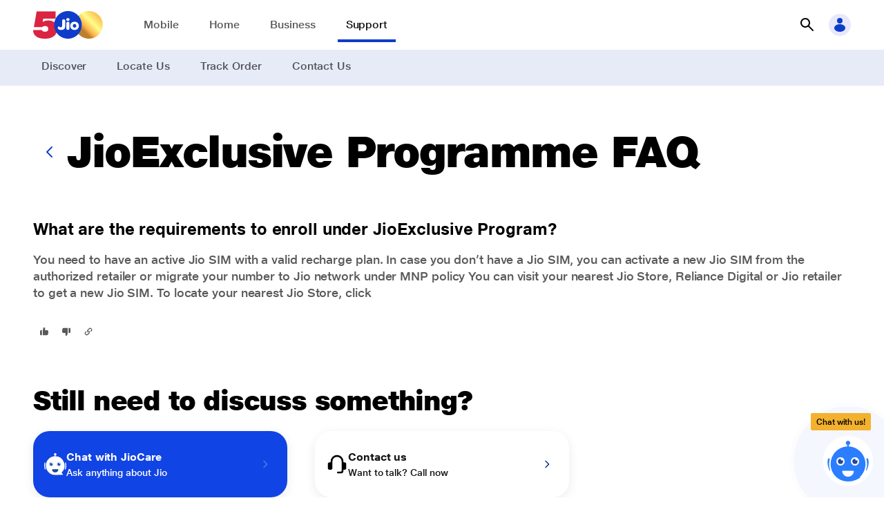

--- FILE ---
content_type: text/html; charset=utf-8
request_url: https://www.jio.com/help/faq/mobile/offers/jioexclusive-programme/what-are-the-requirements-to-enroll-under-jioexclusive-program/
body_size: 121813
content:
<!DOCTYPE html><html lang="en"><head><meta charSet="utf-8"/><meta name="viewport" content="width=device-width"/><title>What are the requirements to enroll under “JioExclusive” Program?</title><meta name="next-head-count" content="3"/><meta http-equiv="X-UA-Compatible" content="IE=edge,chrome=1"/><meta charset="UTF-8"/><meta charset="ISO-8859-1"/><meta name="msvalidate.01" content="9A0C6B210AED8ED81CDAEF81376A54C4"/><meta name="google-site-verification" content="G5wfZ75H8c4NAa6fuZ6whohP8KIq8LfegDcHycGchmc"/><meta name="google-site-verification" content="Lrt-athRvycq9qH1b1rIskkCVzCFFQSkfxud6A5KgVI"/><meta name="google-site-verification" content="oGOT2VdgZ1EaeOGcmx6yuqyPC2DZFfKhpnBc6uua-ao"/><meta name="google-site-verification" content="5zPp4lcD_1S5pQ4T57TBzHfxbfPU6WgfjjloP-CecP0"/><meta name="google-site-verification" content="E8ICRRI_19p8iZaO0rOLw967y1HCVtyrdxKsez842SM"/><meta name="facebook-domain-verification" content="xuo65g8qyzfqpka53eiphs3z8dt5c0"/><meta name="viewport" content="width=device-width, initial-scale=1, maximum-scale=1"/><link rel="canonical" href=""/><meta property="og:url" content=""/><meta property="og:type" content="website"/><meta property="og:title" content="What are the requirements to enroll under “JioExclusive” Program?"/><meta property="og:image" content="https://jep-asset.akamaized.net/jio/svg-og/jio_logo.png" alt="JioAirfiber"/><meta name="description" content="You need to recharge with Jio prepaid smartphone plan or subscribe to JioPostpaid Plus plan as per customers preference"/><meta property="og:description" content="You need to recharge with Jio prepaid smartphone plan or subscribe to JioPostpaid Plus plan as per customers preference"/><meta name="keywords" content=""/><link rel="preconnect" href="https://myjiostatic.cdn.jio.com"/><link rel="preconnect" href="https://www.googletagmanager.com"/><link rel="icon" href="https://myjiostatic.cdn.jio.com/jiostaticresources/v02/images/favicon.ico"/><link rel="stylesheet" href="https://myjiostatic.cdn.jio.com/jiostaticresources/v05/css/chatbot-v2.css?version=12.21"/><link rel="preload" href="/help/_next/static/css/575d60137ccee218.css" as="style"/><link rel="stylesheet" href="/help/_next/static/css/575d60137ccee218.css" data-n-g=""/><link rel="preload" href="/help/_next/static/css/8d3195b57b86f2ce.css" as="style"/><link rel="stylesheet" href="/help/_next/static/css/8d3195b57b86f2ce.css" data-n-p=""/><noscript data-n-css=""></noscript><script defer="" nomodule="" src="/help/_next/static/chunks/polyfills-c67a75d1b6f99dc8.js"></script><script src="/help/_next/static/chunks/webpack-2af27cabe578c56f.js" defer=""></script><script src="/help/_next/static/chunks/framework-d67369d4eeab28df.js" defer=""></script><script src="/help/_next/static/chunks/main-7a93f708f02db871.js" defer=""></script><script src="/help/_next/static/chunks/pages/_app-b6083750625ea545.js" defer=""></script><script src="/help/_next/static/chunks/6202-c17255a12c97f7e0.js" defer=""></script><script src="/help/_next/static/chunks/7455-128b9c80251e0548.js" defer=""></script><script src="/help/_next/static/chunks/7965-5d2df66245b48429.js" defer=""></script><script src="/help/_next/static/chunks/4572-9f67a4925978d998.js" defer=""></script><script src="/help/_next/static/chunks/9669-80208c0ad96b2d85.js" defer=""></script><script src="/help/_next/static/chunks/6227-85498d2be0cedb67.js" defer=""></script><script src="/help/_next/static/chunks/3260-f6981a873ac70770.js" defer=""></script><script src="/help/_next/static/chunks/588-3b0f13b2eae308b3.js" defer=""></script><script src="/help/_next/static/chunks/pages/faq/%5Bcategory%5D/%5BsubCategoryLevel1%5D/%5BsubCategoryLevel2%5D/%5BsubCategoryLevel3%5D-2d658d243941f104.js" defer=""></script><script src="/help/_next/static/VujbTlXbCgumlPM1Uj8lp/_buildManifest.js" defer=""></script><script src="/help/_next/static/VujbTlXbCgumlPM1Uj8lp/_ssgManifest.js" defer=""></script></head><body><style data-emotion="css-global jz88q7">body{line-height:1.3;color:#000;margin:0;}</style><div id="__next"><div class="sites_header"><style data-emotion="css-global 1wwgse1">.sites_header .j-listBlock__main{grid-gap:0px!important;}</style></div><div><main><div class="j-container l-layout--full-width"><div><style data-emotion="css 14kxlsn">.css-14kxlsn{top:0px;z-index:9;-webkit-transition:all 0.3s ease;transition:all 0.3s ease;background:#ffffff!important;}.css-14kxlsn header{height:100%;width:100%;display:-webkit-box;display:-webkit-flex;display:-ms-flexbox;display:flex;-webkit-align-items:center;-webkit-box-align:center;-ms-flex-align:center;align-items:center;}.css-14kxlsn header .header_spacer{-webkit-box-flex:1;-webkit-flex-grow:1;-ms-flex-positive:1;flex-grow:1;}.css-14kxlsn header .j-header__grid{height:100%;display:-webkit-box;display:-webkit-flex;display:-ms-flexbox;display:flex;-webkit-align-items:center;-webkit-box-align:center;-ms-flex-align:center;align-items:center;}.css-14kxlsn header .j-header__grid .header_logo-group{display:-webkit-box;display:-webkit-flex;display:-ms-flexbox;display:flex;-webkit-box-pack:start;-ms-flex-pack:start;-webkit-justify-content:flex-start;justify-content:flex-start;-webkit-align-items:center;-webkit-box-align:center;-ms-flex-align:center;align-items:center;gap:var(--spacing-xs);margin-right:var(--spacing-xxl);}.css-14kxlsn header .j-header__grid .header_logo-group .header_logo-group-logo{display:-webkit-box;display:-webkit-flex;display:-ms-flexbox;display:flex;color:var(--color-primary-60)!important;}.css-14kxlsn header .j-header__grid .header_logo-group .j-icon{--icon-size-svg:100%;--icon-size:var(--spacing-xl);width:100px;}.css-14kxlsn header .j-header__grid .header_item-links nav{display:-webkit-box;display:-webkit-flex;display:-ms-flexbox;display:flex;height:100%;}.css-14kxlsn header .j-header__grid .header_item-links nav ul{gap:calc(var(--spacing-base) + var(--spacing-xxs));list-style:none;margin:0;padding:0;display:grid;grid-template:"1fr";-webkit-align-items:center;-webkit-box-align:center;-ms-flex-align:center;align-items:center;height:100%;grid-auto-flow:column;}.css-14kxlsn header .j-header__grid .header_item-links nav ul li{padding:var(--spacing-m) 0;cursor:pointer;}.css-14kxlsn header .j-header__grid .header_item-links nav ul li .underline{border-bottom:4px solid #0F3CC9;color:#141414!important;}.css-14kxlsn header .j-header__grid .header_item-links nav ul li .header_item-links_link{color:#000000A6;padding:var(--spacing-s);}.css-14kxlsn header .j-header__grid .header_item-links nav ul li .header_item-links_link:hover{border-bottom:4px solid #0F3CC9;-webkit-text-decoration:none;text-decoration:none;}.css-14kxlsn .header_item-links.l-breakpoint--desktop .header_item-links_link{color:#fff!important;}@media screen and (max-width: 991px){.css-14kxlsn .header-page-menu .j-text{color:var(--color-primary-grey-100);}}</style><section id="topnav-container" class="sites_header theme--finance css-14kxlsn j-container"><style data-emotion="css-global 1lu1378">:focus-visible{outline:none!important;}.customsize{--icon-size:2rem!important;color:var(--color-primary-50);cursor:pointer;background:#e8e8fc;}.customsize:hover{--icon-size:2rem!important;}#topnav-container nav ul{gap:calc(var(--spacing-base) + var(--spacing-xxs));}#topnav-container nav ul .position-relative{position:relative;}#topnav-container nav ul .position-relative .link_caption{position:absolute;top:-20px;text-align:center;left:0;right:0;line-height:1;}#topnav-container nav ul .position-relative .link_caption .j-badge-kind__service .j-text{font-size:10px;font-weight:700;}#topnav-container .j-header__outer{min-width:100%;}#topnav-container a:focus{border:none!important;}#topnav-container .header_item-links.l-breakpoint--desktop li{position:relative;padding:var(--spacing-s);}#topnav-container .header_item-links.l-breakpoint--desktop .header_item-links_link{color:#FFFF;}#topnav-container .header_item-links.l-breakpoint--desktop li .header-mega-menu-wrapper{top:47px;}#topnav-container .header_item-links.l-breakpoint--desktop li .header-mega-menu-wrapper .j-grid{display:inline;}#topnav-container .header_item-links.l-breakpoint--desktop li .header-mega-menu-backdrop{display:none;}#topnav-container .header_item-links.l-breakpoint--desktop li .header-mega-menu-wrapper .header-mega-menu{width:auto;border-radius:0 0 16px 16px;border-top-left-radius:0;border-top-right-radius:0;box-shadow:0 4px 8px rgba(0, 0, 0, 0.1);}#topnav-container .header_item-links.l-breakpoint--desktop li .header-mega-menu-wrapper .header-mega-menu .l-layout--max-width{width:auto;margin-left:16px;margin-right:16px;margin-top:16px;margin-bottom:24px;padding-top:0;padding-bottom:0;}#topnav-container .header_item-links.l-breakpoint--desktop li .header-mega-menu-wrapper .sub-item--link .j-listBlock__block-text .j-text{white-space:nowrap;}#topnav-container .j-panel-wrapper.open{z-index:99;}#topnav-container .j-text.j-text-heading-xxs{font-size:20px;}#topnav-container .header_item-links.l-breakpoint--desktop li .header-mega-menu-wrapper .sub-item--link .j-listBlock__block-text .j-text{white-space:nowrap;}#topnav-container .theme--cloud-xp .header_logo-group-logo svg{color:#0c5273;}#topnav-container .j-panel-wrapper.open{z-index:99;}#topnav-container .j-text.j-text-heading-xxs{font-size:20px;}</style><section class="j-container l-layout--full"><header><section class="j-header__wrapper j-container l-layout--max-width"><div class="j-header__grid"><div class="header_logo-group override_logo"><a href="/" class="j-link" aria-label="Jio header logo" tabindex="0"><section data-mode="light" class="header_logo-group-logo j-container"><span class="j-icon"><img src="https://myjiostatic.cdn.jio.com/cms/assets/500-logo-dekstop-latest.svg" alt="Jio" style="width:101px;height:40px"/></span></section></a></div><section class="header_item-links j-container"><nav id="firstlevel-nav"><ul><li class="cursor-pointer" label="Mobile"><section data-mode="bold" class="j-container"><a href="/mobile" target="_self" class="j-link j-text-body-s is-text header_item-links_link" aria-label="Mobile">Mobile</a></section></li><li class="cursor-pointer" label="Home"><section data-mode="bold" class="j-container"><a href="/jiohome/" target="_self" class="j-link j-text-body-s is-text header_item-links_link" aria-label="Home">Home</a></section></li><li class="cursor-pointer" label="Business"><section data-mode="bold" class="j-container"><a href="/business/" target="_self" class="j-link j-text-body-s is-text header_item-links_link" aria-label="Business">Business</a></section></li><li class="cursor-pointer" label="Support"><section data-mode="bold" class="j-container"><a href="/help/home/" target="_self" class="j-link j-text-body-s is-text underline header_item-links_link" aria-label="Support">Support</a></section></li></ul></nav></section><div class="header_spacer"></div><section data-mode="light" class="j-container"><style data-emotion="css-global 1ab80vj">#topnav-container .input-val input::-webkit-input-placeholder{color:#B5B5B5!important;}#topnav-container .input-val input::-moz-placeholder{color:#B5B5B5!important;}#topnav-container .input-val input:-ms-input-placeholder{color:#B5B5B5!important;}#topnav-container .input-val input::placeholder{color:#B5B5B5!important;}#topnav-container .input-val .j-field select,.j-field textarea,#topnav-container .j-field input:not([type=checkbox]):not([type=submit]):not([type=radio]):not([type=range]):not([type=number].input-range__input-field-container){border-bottom:0;height:40px;caret-color:#000093;border-radius:24px;color:black!important;border:1px solid #000093!important;}#topnav-container .search-backdrop{position:fixed;top:0;left:0;z-index:9;width:100vw;height:100vh;background-color:#000;-webkit-transition:opacity .15s linear,visibility .15s linear;transition:opacity .15s linear,visibility .15s linear;opacity:0;visibility:hidden;}#topnav-container .search-backdrop.show{opacity:.5;visibility:visible;}#topnav-container .back-arrow{display:-webkit-box;display:-webkit-flex;display:-ms-flexbox;display:flex;-webkit-align-items:center;-webkit-box-align:center;-ms-flex-align:center;align-items:center;-webkit-box-pack:center;-ms-flex-pack:center;-webkit-justify-content:center;justify-content:center;color:black;position:relative;left:10px;right:10px;cursor:pointer;}#topnav-container .mobile-header .j-search-box.has-prefix input:hover{background:var(--color-primary-60);color:grey;}#open-search:hover{background:none;}#topnav-container .custom-search-icon{--icon-size:2rem!important;color:black;}#topnav-container .close-bg{background:white;}#topnav-container .close-bg:hover{background:var(--color-primary-30);}#topnav-container .default-search-value{padding:4px 0px 4px 0px;}.loader-container{position:relative;display:-webkit-box;display:-webkit-flex;display:-ms-flexbox;display:flex;-webkit-align-items:center;-webkit-box-align:center;-ms-flex-align:center;align-items:center;bottom:3px;}.loader-container .loader{position:absolute;top:0px;left:0;z-index:1;height:30px;}.loader-container .close-icon{position:relative;z-index:2;top:2px;left:2px;}.quick-links{padding:10px 10px 0px 20px;}.suggested-search{padding:10px 10px 10px 20px;}.search-results{padding:10px 10px 10px 20px;}</style><div><button class="j-button j-button-size__xl tertiary icon-primary icon-only" id="open-search" aria-label="button"><div style="flex-basis:fit-content"></div><i class="j-button-icon"><span class="j-icon" style="--icon-size-svg:100%;--icon-size:1.5rem"><svg viewBox="0 0 24 24" fill="none" xmlns="http://www.w3.org/2000/svg" color="#000000"><path d="M10.004 2a7 7 0 015.6 11.19l6.11 6.1a1.002 1.002 0 01-.325 1.639.999.999 0 01-1.095-.219l-6.1-6.11A7 7 0 1110.004 2zm0 12a5 5 0 100-10 5 5 0 000 10z" fill="currentColor"></path></svg></span></i></button><div class="SearchUI_searchPanel__Lsd_V"><div class="input-val j-field input-text input-has-suffix" style="left:0%"><span class="input-icon input-icon-suffix"><div class="loader-container" style="right:12px"></div></span><input type="text" placeholder="Search" rows="1" value=""/></div></div><div class="SearchUI_zFront__6Uy2T"></div></div></section><section data-mode="light" style="padding-left:8px" class="j-container"><span class="customsize j-icon j-icon__bg" style="--icon-size-svg:1.5rem;--icon-size:2rem;--icon-color:var(--color-secondary-50);--icon-bg:var(--color-secondary-20)"><svg viewBox="0 0 24 24" fill="none" xmlns="http://www.w3.org/2000/svg" kind="background"><path fill-rule="evenodd" clip-rule="evenodd" d="M16 6a4 4 0 11-8 0 4 4 0 018 0zm4 10.5c0 3.038-3.582 5.5-8 5.5s-8-2.462-8-5.5S7.582 11 12 11s8 2.462 8 5.5z" fill="currentColor"></path></svg></span></section></div></section></header></section><style data-emotion="css l2zvrb">.css-l2zvrb{background:#E7EBF8;}.css-l2zvrb nav{display:-webkit-box;display:-webkit-flex;display:-ms-flexbox;display:flex;height:100%;}.css-l2zvrb nav ul{list-style:none;margin:0;padding:0;display:grid;grid-template:"1fr";-webkit-align-items:center;-webkit-box-align:center;-ms-flex-align:center;align-items:center;grid-gap:var(--spacing-l);gap:var(--spacing-l);height:100%;grid-auto-flow:column;}.css-l2zvrb nav ul li{padding:var(--spacing-s) var(--spacing-s);border-bottom:4px solid transparent;cursor:pointer;}.css-l2zvrb nav ul li.active{border-bottom:4px solid #0F3CC9;}.css-l2zvrb nav ul li.active .j-link.is-text{color:#141414!important;}.css-l2zvrb nav ul li .active,.css-l2zvrb nav ul li:hover{border-bottom:4px solid #0F3CC9;}.css-l2zvrb nav ul li .j-link.is-text{color:#000000A6;-webkit-text-decoration:none;text-decoration:none;}.css-l2zvrb nav .bg--primary-background{background:var(--color-primary-60)!important;}.css-l2zvrb nav .bg--primary-background .j-tab-item{padding-right:var(--spacing-m);border-bottom:3px solid transparent;}.css-l2zvrb nav .bg--primary-background .j-tab .j-tab-inner .j-text{text-align:center;font-weight:700;text-transform:none;font-size:1rem;letter-spacing:-.08px;line-height:1.5;color:#fff;}</style><section class="css-l2zvrb j-container l-layout--full"><section class="header_item-links-submenu j-container l-layout--max-width"><nav parentCategory="Support"><ul><li label="Discover"><a href="/help/home" target="_self" class="j-link j-text-body-s is-text" aria-label="Discover">Discover</a></li><li label="Locate Us"><a href="/selfcare/locate-us/" target="_self" class="j-link j-text-body-s is-text" aria-label="Locate Us">Locate Us</a></li><li label="Track Order"><a href="/track-order" target="_self" class="j-link j-text-body-s is-text" aria-label="Track Order">Track Order</a></li><li label="Contact Us"><a href="/help/contact-us" target="_self" class="j-link j-text-body-s is-text" aria-label="Contact Us">Contact Us</a></li></ul></nav></section></section></section><div><section class="j-container l-layout--max-width"><span class="sp--huge pd--bottom j-Space__vertical j-Space"></span><div><div class="j-container l-layout--flex"><style data-emotion="css 1e61ybw">.css-1e61ybw{display:-webkit-box;display:-webkit-flex;display:-ms-flexbox;display:flex;-webkit-align-items:center;-webkit-box-align:center;-ms-flex-align:center;align-items:center;gap:var(--spacing-m);-webkit-box-flex-wrap:nowrap;-webkit-flex-wrap:nowrap;-ms-flex-wrap:nowrap;flex-wrap:nowrap;}@media screen and (max-width: 991px){.css-1e61ybw{gap:0;}}</style><div class="css-1e61ybw j-container l-layout--flex"><button class="j-button j-button-size__medium tertiary icon-primary icon-only" aria-label="button"><div style="flex-basis:fit-content"></div><i class="j-button-icon"><span class="j-icon" style="--icon-size-svg:100%;--icon-size:1.5rem;--icon-color:var(--color-primary-50)"><svg viewBox="0 0 24 24" fill="none" xmlns="http://www.w3.org/2000/svg"><path d="M15 20a1.003 1.003 0 01-.71-.29l-7-7a1 1 0 010-1.42l7-7a1.005 1.005 0 011.42 1.42L9.41 12l6.3 6.29a.997.997 0 01.219 1.095.999.999 0 01-.93.615z" fill="currentColor"></path></svg></span></i></button><div class="j-container"><style data-emotion="css 1x6are8">.css-1x6are8{text-align:left;--justify-content:flex-start;-webkit-box-pack:start;-ms-flex-pack:start;-webkit-justify-content:flex-start;justify-content:flex-start;}</style><div class="css-1x6are8 j-contentBlock j-contentBlock__size-m"><div class="j-contentBlock__body"><div class="j-contentBlock__content"><div class="j-contentBlock__title"><h1 class="j-heading j-text-heading-l">JioExclusive Programme FAQ</h1><span class="sp--none pd--bottom j-Space__vertical j-Space"></span></div></div></div></div></div></div></div><span class="l-breakpoint--desktop sp--huge pd--bottom j-Space__vertical j-Space"></span><span class="l-breakpoint--tablet sp--m pd--bottom j-Space__vertical j-Space"></span><div><style data-emotion="css-global 12rfsfb">.j-rich-text a:focus{border:none;}</style><h2 class="j-text j-text-body-l-bold">What are the requirements to enroll under JioExclusive Program?</h2><div class="j-container sp--base pd--vertical"><style data-emotion="css-global 12rfsfb">.j-rich-text a:focus{border:none;}</style><div class="j-text j-text-body-m" style="--color-text:var(--color-primary-grey-80)"><div>You need to have an active Jio SIM with a valid recharge plan. In case you don’t have a Jio SIM, you can activate a new Jio SIM from the authorized retailer or migrate your number to Jio network under MNP policy
You can visit your nearest Jio Store, Reliance Digital or Jio retailer to get a new Jio SIM. To locate your nearest Jio Store, <a href="https://www.jio.com/Jio/portal/storeLocator">click</a></div>
</div></div><section class="j-container sp--s pd--top l-layout--flex"><div class="j-container l-layout--flex"><button class="j-button j-button-size__small tertiary icon-primary icon-only" tabindex="0" aria-label="button"><div style="flex-basis:fit-content"></div><i class="j-button-icon"><span class="j-icon" style="--icon-size-svg:100%;--icon-size:1rem;--icon-color:var(--color-primary-grey-80);--icon-bg:inherit"><svg style="transform:rotate(180deg)" viewBox="0 0 24 24" fill="none" xmlns="http://www.w3.org/2000/svg"><path d="M21 13V6a2 2 0 00-2-2h-2v11h2a2 2 0 002-2zM3.76 14A3 3 0 006 15h4v3.92a2 2 0 003.542 1.358c.19-.23.326-.499.398-.788l1-4c.04-.16.06-.325.06-.49V4H6.55a3 3 0 00-3 2.67l-.55 5A3 3 0 003.76 14z" fill="currentColor"></path></svg></span></i></button><button class="j-button j-button-size__small tertiary icon-primary icon-only" tabindex="0" aria-label="button"><div style="flex-basis:fit-content"></div><i class="j-button-icon"><span class="j-icon" style="--icon-size-svg:100%;--icon-size:1rem;--icon-color:var(--color-primary-grey-80);--icon-bg:inherit"><svg viewBox="0 0 24 24" fill="none" xmlns="http://www.w3.org/2000/svg"><path d="M21 13V6a2 2 0 00-2-2h-2v11h2a2 2 0 002-2zM3.76 14A3 3 0 006 15h4v3.92a2 2 0 003.542 1.358c.19-.23.326-.499.398-.788l1-4c.04-.16.06-.325.06-.49V4H6.55a3 3 0 00-3 2.67l-.55 5A3 3 0 003.76 14z" fill="currentColor"></path></svg></span></i></button></div><style data-emotion="css-global 8hxmcy">.overlay-active{opacity:1;position:relative;}.overlay-active:after{position:fixed;top:0;left:0;width:100%;height:100vh;content:"";background:rgba(0, 0, 0, 0.6);z-index:999;}.main_chat_panel .sticky_chat_fix.active{padding-top:36px;}.main_chat_panel .custom_close_top{right:1rem;position:absolute;top:0;}.main_chat_panel .custom_close_top .j-icon{color:white;}</style><div class="main_chat_panel"><div class="sticky_chat_icon shadow"><div class="chatbotEntry"><div class="hideInfo"><div class="mb-1"><button type="button" class="outline-btn-chatbot">Latest Jio offers</button></div><div class="mb-1"><button type="button" class="outline-btn-chatbot">Quick Recharge</button></div><div class="mb-1"><button type="button" class="outline-btn-chatbot">Network problem</button></div><div class="slideStrip f-12 br-20 br-rb-0 br-tl-0 br-rt-0 br-lt-0"><div>Any questions?</div><div>Chat with us!</div></div><img src="https://myjiostatic.cdn.jio.com/jiostaticresources/chat/revamp/chatbot/icon-cross.svg" id="closeChatBotEntry" class="close-btn" width="26px" height="26px" alt="Chat Bot Avatar"/></div><div class="position-relative"><div class="widget-lagnguge-slot">Chat with us!</div><div id="cripple" class="circle-rippl"><img src="https://myjiostatic.cdn.jio.com/jiostaticresources/chat/revamp/chatbot/bot-avatar-chat.svg" class="chatbotImg open_chatbox" width="48px" height="48px" alt="Chat Bot Avatar"/></div></div></div></div><div class="sticky_chat_fix shadow "><div class="sticky_chat "><a href="javascript:void(0)" class="close_chatbox custom_close_top"><span class="j-icon" style="--icon-size-svg:100%;--icon-size:2rem"><svg viewBox="0 0 24 24" fill="none" xmlns="http://www.w3.org/2000/svg"><path d="M12 2a10 10 0 100 20 10 10 0 000-20zm3.71 12.29a1.002 1.002 0 01-.325 1.639 1 1 0 01-1.095-.219L12 13.41l-2.29 2.3a1 1 0 01-1.639-.325 1 1 0 01.219-1.095l2.3-2.29-2.3-2.29a1.004 1.004 0 011.42-1.42l2.29 2.3 2.29-2.3a1.004 1.004 0 011.42 1.42L13.41 12l2.3 2.29z" fill="currentColor"></path></svg></span></a></div></div></div><div><style data-emotion="css-global mq8p0i">.notification .j-notification{z-index:100;--toast-position-bottom:unset;--toast-position-top:3rem;--toast-position-right:var(--spacing-l);--toast-position-left:unset;}</style><button class="j-button j-button-size__small tertiary icon-primary icon-only" tabindex="0" aria-label="button"><div style="flex-basis:fit-content"></div><i class="j-button-icon"><span class="j-icon" style="--icon-size-svg:100%;--icon-size:1rem;--icon-color:var(--color-primary-grey-80);--icon-bg:inherit"><svg viewBox="0 0 24 24" fill="none" xmlns="http://www.w3.org/2000/svg"><path d="M12.29 10.29a.996.996 0 000 1.41c.87.87 1 2.16.3 2.87l-3.07 3.07c-.32.33-.78.48-1.3.45-.57-.04-1.12-.3-1.56-.75-.44-.44-.71-1-.74-1.56-.04-.52.12-.98.45-1.3l1.28-1.28a.996.996 0 10-1.41-1.41l-1.28 1.28c-.74.74-1.1 1.75-1.03 2.85.07 1.05.54 2.06 1.33 2.84a4.52 4.52 0 002.84 1.33h.29c.99 0 1.89-.36 2.57-1.04l3.07-3.07c1.49-1.49 1.35-4.04-.3-5.7a.996.996 0 00-1.41 0l-.03.01zm6.47-5.05a4.52 4.52 0 00-2.84-1.33c-1.1-.08-2.12.29-2.85 1.03L10 8.01c-.74.74-1.1 1.75-1.03 2.85.07 1.05.54 2.06 1.33 2.84.2.2.45.29.71.29.26 0 .51-.1.71-.29a.996.996 0 000-1.41c-.44-.44-.71-1-.74-1.56-.04-.52.12-.98.45-1.3l3.07-3.07c.33-.33.79-.48 1.3-.45.57.04 1.12.3 1.56.75.44.44.71 1 .74 1.56.04.52-.12.98-.45 1.3l-1.28 1.28a.996.996 0 101.41 1.41l1.28-1.28c.74-.74 1.1-1.75 1.03-2.85-.07-1.05-.54-2.06-1.33-2.84z" fill="currentColor"></path></svg></span></i></button><style data-emotion="css xnoj4e">.css-xnoj4e .j-notification__kind-informative.j-notification{--toast-transform-x:100%;--toast-transform-y:0;}@media screen and (max-width: 61.9375rem){.css-xnoj4e .j-notification__kind-informative.j-notification{--toast-transform-x:0;--toast-transform-y:-100%;}}</style><section class="notification css-xnoj4e j-container" data-mode="dark"><div class="j-notification j-notification__kind-informative j-notification__duration-short"><div class="j-listBlock align-middle"><div class="j-listBlock__main"><div class="j-listBlock__prefix"><svg viewBox="0 0 24 24" fill="none" xmlns="http://www.w3.org/2000/svg"><circle cx="12" cy="12" r="10" fill="#fff"></circle><path d="M12 2a10 10 0 100 20 10 10 0 000-20zm5.21 7.71l-6 6a1.002 1.002 0 01-1.42 0l-3-3a1.003 1.003 0 111.42-1.42l2.29 2.3 5.29-5.3a1.004 1.004 0 011.42 1.42z" fill="#25AB21"></path></svg></div><div class="j-listBlock__block-root"><div class="j-listBlock__block j-listBlock__block-titleBlock"><div class="j-listBlock__block-text"><div class="j-text j-text-body-s-bold">Link copied to clipboard</div></div></div></div></div></div></div></section></div></section></div></div><div class="j-container"><span class="sp--huge pd--bottom j-Space__vertical j-Space"></span><div class="j-container"><style data-emotion="css 1x6are8">.css-1x6are8{text-align:left;--justify-content:flex-start;-webkit-box-pack:start;-ms-flex-pack:start;-webkit-justify-content:flex-start;justify-content:flex-start;}</style><div class="css-1x6are8 j-contentBlock j-contentBlock__size-m"><div class="j-contentBlock__body"><div class="j-contentBlock__content"><div class="j-contentBlock__title"><h2 class="j-heading j-text-heading-m">Still need to discuss something?</h2><span class="sp--m pd--bottom j-Space__vertical j-Space"></span></div></div></div></div></div><div class="j-grid" style="--grid-template:repeat(3, 1fr);--grid-template-tablet:repeat(2, 1fr);--grid-template-mobile:1fr;--grid-gap:var(--spacing-xl);--grid-align:center"><style data-emotion="css ty5t1d">.css-ty5t1d{display:-webkit-box;display:-webkit-flex;display:-ms-flexbox;display:flex;-webkit-align-items:center;-webkit-box-align:center;-ms-flex-align:center;align-items:center;min-height:96px;border-radius:var(--radius-xl);padding:var(--spacing-base);cursor:pointer;}.css-ty5t1d.j-card__shadow:hover{box-shadow:var(--shadow-m);}</style><div class="j-card__shadow css-ty5t1d j-container bg--primary-50" data-mode="dark"><div><section class="j-container"><div class="j-listBlock align-middle" role="figure"><div class="j-listBlock__main"><div class="j-listBlock__prefix"><div class="caption-icon j-container l-layout--flex"><span class="j-icon" style="--icon-size-svg:100%;--icon-size:2rem" data-testid="caption-icon"><img role="presentation" style="width:100%" alt="" aria-hidden="true" src="https://myjiostatic.cdn.jio.com/jiostaticresources/chat/revamp/chatbot/bot-avatar.svg" fetchPriority="low" loading="lazy" draggable="false"/></span></div></div><div class="j-listBlock__block-root"></div></div></div></section></div><style data-emotion="css 18mq1sv">.css-18mq1sv{-webkit-flex:1;-ms-flex:1;flex:1;display:-webkit-box;display:-webkit-flex;display:-ms-flexbox;display:flex;-webkit-box-pack:justify;-webkit-justify-content:space-between;justify-content:space-between;-webkit-align-items:center;-webkit-box-align:center;-ms-flex-align:center;align-items:center;}</style><div class="css-18mq1sv"><div><style data-emotion="css-global 12rfsfb">.j-rich-text a:focus{border:none;}</style><div class="j-text j-text-body-s-bold" style="--color-text:var(--color-sparkle-grey-100)">Chat with JioCare</div><style data-emotion="css-global 12rfsfb">.j-rich-text a:focus{border:none;}</style><div class="j-text j-text-body-xs" style="--color-text:var(--color-primary-grey-100)">Ask anything about Jio</div></div><div><button class="j-button j-button-size__small tertiary icon-primary icon-only" aria-label="button"><div style="flex-basis:fit-content"></div><i class="j-button-icon"><svg viewBox="0 0 24 24" fill="none" xmlns="http://www.w3.org/2000/svg"><path d="M9 20a1.002 1.002 0 01-1.006-1 1 1 0 01.296-.71l6.3-6.29-6.3-6.29a1.004 1.004 0 011.42-1.42l7 7a.997.997 0 01.219 1.095.999.999 0 01-.22.325l-7 7A1 1 0 019 20z" fill="currentColor"></path></svg></i></button></div></div></div><style data-emotion="css ty5t1d">.css-ty5t1d{display:-webkit-box;display:-webkit-flex;display:-ms-flexbox;display:flex;-webkit-align-items:center;-webkit-box-align:center;-ms-flex-align:center;align-items:center;min-height:96px;border-radius:var(--radius-xl);padding:var(--spacing-base);cursor:pointer;}.css-ty5t1d.j-card__shadow:hover{box-shadow:var(--shadow-m);}</style><div class="j-card__shadow css-ty5t1d j-container" data-mode=""><div><section class="j-container"><div class="j-listBlock align-middle" role="figure"><div class="j-listBlock__main"><div class="j-listBlock__prefix"><div class="caption-icon j-container l-layout--flex"><span class="j-icon" style="--icon-size-svg:100%;--icon-size:2rem" data-testid="caption-icon"><svg style="width:40px" viewBox="0 0 24 24" fill="none" xmlns="http://www.w3.org/2000/svg"><path d="M20 10h-1V9A7 7 0 105 9v1H4a2 2 0 00-2 2v4a2 2 0 002 2h1a2 2 0 002-2V9a5 5 0 1110 0v10a1 1 0 01-1 1h-3a1 1 0 000 2h3a3 3 0 003-3v-1h1a2 2 0 002-2v-4a2 2 0 00-2-2z" fill="currentColor"></path></svg></span></div></div><div class="j-listBlock__block-root"></div></div></div></section></div><style data-emotion="css 18mq1sv">.css-18mq1sv{-webkit-flex:1;-ms-flex:1;flex:1;display:-webkit-box;display:-webkit-flex;display:-ms-flexbox;display:flex;-webkit-box-pack:justify;-webkit-justify-content:space-between;justify-content:space-between;-webkit-align-items:center;-webkit-box-align:center;-ms-flex-align:center;align-items:center;}</style><div class="css-18mq1sv"><div><style data-emotion="css-global 12rfsfb">.j-rich-text a:focus{border:none;}</style><div class="j-text j-text-body-s-bold" style="--color-text:var(--color-sparkle-grey-100)">Contact us</div><style data-emotion="css-global 12rfsfb">.j-rich-text a:focus{border:none;}</style><div class="j-text j-text-body-xs" style="--color-text:var(--color-primary-grey-100)">Want to talk? Call now</div></div><div><button class="j-button j-button-size__small tertiary icon-primary icon-only" aria-label="button"><div style="flex-basis:fit-content"></div><i class="j-button-icon"><svg viewBox="0 0 24 24" fill="none" xmlns="http://www.w3.org/2000/svg"><path d="M9 20a1.002 1.002 0 01-1.006-1 1 1 0 01.296-.71l6.3-6.29-6.3-6.29a1.004 1.004 0 011.42-1.42l7 7a.997.997 0 01.219 1.095.999.999 0 01-.22.325l-7 7A1 1 0 019 20z" fill="currentColor"></path></svg></i></button></div></div></div></div><span class="sp--huge pd--bottom j-Space__vertical j-Space"></span></div></section></div><style data-emotion="css-global psi2hb">.wrapperFooter ul{padding:0px;}.wrapperFooter li::marker{display:none;color:var(--color-primary-grey-20);}.wrapperFooter .j-footer-legals__content__bottom-links{-webkit-box-flex-wrap:wrap;-webkit-flex-wrap:wrap;-ms-flex-wrap:wrap;flex-wrap:wrap;}.wrapperFooter[aria-hidden="true"]{visibility:hidden;}.wrapperFooter[aria-hidden="true"] a,.wrapperFooter[aria-hidden="true"] button,.wrapperFooter[aria-hidden="true"] [tabindex]{visibility:hidden;pointer-events:none;}.footer-breakpoint-wrapper[style*="display: none"] a,.footer-breakpoint-wrapper[style*="display: none"] button,.footer-breakpoint-wrapper[style*="display:none"] a,.footer-breakpoint-wrapper[style*="display:none"] button{visibility:hidden;}.wrapperFooter .j-accordion-panel__inner[aria-hidden="true"] a,.wrapperFooter .j-accordion-panel__inner[aria-hidden="true"] button,.wrapperFooter .j-accordion-panel__inner[aria-hidden="true"] [tabindex],.wrapperFooter [aria-hidden="true"] a,.wrapperFooter [aria-hidden="true"] button,.wrapperFooter [aria-hidden="true"] [tabindex]:not([tabindex="-1"]){visibility:hidden;pointer-events:none;}</style><div><section class="wrapperFooter j-container l-layout--full"><div class="j-footer" marketplaceLinks="2"><section class="j-container l-layout--max-width"><div class="j-footer-menu j-grid" style="--grid-template:2fr 1fr;--grid-template-tablet:1fr;--grid-template-mobile:1fr;--grid-gap:var(--spacing-base);--grid-align:start"><div class="j-footer-links"><section class="j-container l-breakpoint--desktop"><div class="j-grid" style="--grid-template:repeat(4, 1fr);--grid-gap:var(--spacing-base);--grid-align:start"><div class="group"><div class="group__heading j-listBlock align-middle"><div class="j-listBlock__main"><div class="j-listBlock__block-root"><div class="j-listBlock__block j-listBlock__block-titleBlock"><div class="j-listBlock__block-text"><div class="j-text j-text-body-m">Our offerings</div></div></div></div></div></div><span class="sp--s pd--bottom j-Space__vertical j-Space"></span><div class="group__links j-grid" style="--grid-template:1fr;--grid-gap:0;--grid-align:center"><a target="_self" class="j-link group__link" tabindex="0"><div class="j-listBlock align-middle"><div class="j-listBlock__main"><div class="j-listBlock__block-root"><div class="j-listBlock__block j-listBlock__block-titleBlock"><div class="j-listBlock__block-text"><div class="j-text j-text-body-m">Prepaid</div></div></div></div></div></div></a><a target="_self" class="j-link group__link" tabindex="0"><div class="j-listBlock align-middle"><div class="j-listBlock__main"><div class="j-listBlock__block-root"><div class="j-listBlock__block j-listBlock__block-titleBlock"><div class="j-listBlock__block-text"><div class="j-text j-text-body-m">Postpaid</div></div></div></div></div></div></a><a target="_self" class="j-link group__link" tabindex="0"><div class="j-listBlock align-middle"><div class="j-listBlock__main"><div class="j-listBlock__block-root"><div class="j-listBlock__block j-listBlock__block-titleBlock"><div class="j-listBlock__block-text"><div class="j-text j-text-body-m">Port to Jio</div></div></div></div></div></div></a><a target="_self" class="j-link group__link" tabindex="0"><div class="j-listBlock align-middle"><div class="j-listBlock__main"><div class="j-listBlock__block-root"><div class="j-listBlock__block j-listBlock__block-titleBlock"><div class="j-listBlock__block-text"><div class="j-text j-text-body-m">International roaming</div></div></div></div></div></div></a><a target="_self" class="j-link group__link" tabindex="0"><div class="j-listBlock align-middle"><div class="j-listBlock__main"><div class="j-listBlock__block-root"><div class="j-listBlock__block j-listBlock__block-titleBlock"><div class="j-listBlock__block-text"><div class="j-text j-text-body-m">eSIM</div></div></div></div></div></div></a><a target="_self" class="j-link group__link" tabindex="0"><div class="j-listBlock align-middle"><div class="j-listBlock__main"><div class="j-listBlock__block-root"><div class="j-listBlock__block j-listBlock__block-titleBlock"><div class="j-listBlock__block-text"><div class="j-text j-text-body-m">WiFi calling</div></div></div></div></div></div></a><a target="_self" class="j-link group__link" tabindex="0"><div class="j-listBlock align-middle"><div class="j-listBlock__main"><div class="j-listBlock__block-root"><div class="j-listBlock__block j-listBlock__block-titleBlock"><div class="j-listBlock__block-text"><div class="j-text j-text-body-m">JioTunes</div></div></div></div></div></div></a><a target="_self" class="j-link group__link" tabindex="0"><div class="j-listBlock align-middle"><div class="j-listBlock__main"><div class="j-listBlock__block-root"><div class="j-listBlock__block j-listBlock__block-titleBlock"><div class="j-listBlock__block-text"><div class="j-text j-text-body-m">Mobile Apps</div></div></div></div></div></div></a><a target="_self" class="j-link group__link" tabindex="0"><div class="j-listBlock align-middle"><div class="j-listBlock__main"><div class="j-listBlock__block-root"><div class="j-listBlock__block j-listBlock__block-titleBlock"><div class="j-listBlock__block-text"><div class="j-text j-text-body-m">Mobile Devices</div></div></div></div></div></div></a><a target="_self" class="j-link group__link" tabindex="0"><div class="j-listBlock align-middle"><div class="j-listBlock__main"><div class="j-listBlock__block-root"><div class="j-listBlock__block j-listBlock__block-titleBlock"><div class="j-listBlock__block-text"><div class="j-text j-text-body-m">5G Network</div></div></div></div></div></div></a></div></div><div class="group"><div class="group__heading j-listBlock align-middle"><div class="j-listBlock__main"><div class="j-listBlock__block-root"><div class="j-listBlock__block j-listBlock__block-titleBlock"><div class="j-listBlock__block-text"><div class="j-text j-text-body-m">Support</div></div></div></div></div></div><span class="sp--s pd--bottom j-Space__vertical j-Space"></span><div class="group__links j-grid" style="--grid-template:1fr;--grid-gap:0;--grid-align:center"><a target="_self" class="j-link group__link" tabindex="0"><div class="j-listBlock align-middle"><div class="j-listBlock__main"><div class="j-listBlock__block-root"><div class="j-listBlock__block j-listBlock__block-titleBlock"><div class="j-listBlock__block-text"><div class="j-text j-text-body-m">Track order</div></div></div></div></div></div></a><a target="_self" class="j-link group__link" tabindex="0"><div class="j-listBlock align-middle"><div class="j-listBlock__main"><div class="j-listBlock__block-root"><div class="j-listBlock__block j-listBlock__block-titleBlock"><div class="j-listBlock__block-text"><div class="j-text j-text-body-m">My account</div></div></div></div></div></div></a><a target="_self" class="j-link group__link" tabindex="0"><div class="j-listBlock align-middle"><div class="j-listBlock__main"><div class="j-listBlock__block-root"><div class="j-listBlock__block j-listBlock__block-titleBlock"><div class="j-listBlock__block-text"><div class="j-text j-text-body-m">FAQ</div></div></div></div></div></div></a><a target="_self" class="j-link group__link" tabindex="0"><div class="j-listBlock align-middle"><div class="j-listBlock__main"><div class="j-listBlock__block-root"><div class="j-listBlock__block j-listBlock__block-titleBlock"><div class="j-listBlock__block-text"><div class="j-text j-text-body-m">Locate us</div></div></div></div></div></div></a><a target="_self" class="j-link group__link" tabindex="0"><div class="j-listBlock align-middle"><div class="j-listBlock__main"><div class="j-listBlock__block-root"><div class="j-listBlock__block j-listBlock__block-titleBlock"><div class="j-listBlock__block-text"><div class="j-text j-text-body-m">Lost SIM</div></div></div></div></div></div></a><a target="_self" class="j-link group__link" tabindex="0"><div class="j-listBlock align-middle"><div class="j-listBlock__main"><div class="j-listBlock__block-root"><div class="j-listBlock__block j-listBlock__block-titleBlock"><div class="j-listBlock__block-text"><div class="j-text j-text-body-m">Claim refund</div></div></div></div></div></div></a><a target="_self" class="j-link group__link" tabindex="0"><div class="j-listBlock align-middle"><div class="j-listBlock__main"><div class="j-listBlock__block-root"><div class="j-listBlock__block j-listBlock__block-titleBlock"><div class="j-listBlock__block-text"><div class="j-text j-text-body-m">Reclaim number</div></div></div></div></div></div></a><a target="_self" class="j-link group__link" tabindex="0"><div class="j-listBlock align-middle"><div class="j-listBlock__main"><div class="j-listBlock__block-root"><div class="j-listBlock__block j-listBlock__block-titleBlock"><div class="j-listBlock__block-text"><div class="j-text j-text-body-m">Feedback</div></div></div></div></div></div></a><a target="_self" class="j-link group__link" tabindex="0"><div class="j-listBlock align-middle"><div class="j-listBlock__main"><div class="j-listBlock__block-root"><div class="j-listBlock__block j-listBlock__block-titleBlock"><div class="j-listBlock__block-text"><div class="j-text j-text-body-m">Contact us</div></div></div></div></div></div></a><a target="_self" class="j-link group__link" tabindex="0"><div class="j-listBlock align-middle"><div class="j-listBlock__main"><div class="j-listBlock__block-root"><div class="j-listBlock__block j-listBlock__block-titleBlock"><div class="j-listBlock__block-text"><div class="j-text j-text-body-m">Do not disturb</div></div></div></div></div></div></a></div></div><div class="group"><div class="group__heading j-listBlock align-middle"><div class="j-listBlock__main"><div class="j-listBlock__block-root"><div class="j-listBlock__block j-listBlock__block-titleBlock"><div class="j-listBlock__block-text"><div class="j-text j-text-body-m">Our company</div></div></div></div></div></div><span class="sp--s pd--bottom j-Space__vertical j-Space"></span><div class="group__links j-grid" style="--grid-template:1fr;--grid-gap:0;--grid-align:center"><a target="_self" class="j-link group__link" tabindex="0"><div class="j-listBlock align-middle"><div class="j-listBlock__main"><div class="j-listBlock__block-root"><div class="j-listBlock__block j-listBlock__block-titleBlock"><div class="j-listBlock__block-text"><div class="j-text j-text-body-m">About us</div></div></div></div></div></div></a><a target="_self" class="j-link group__link" tabindex="0"><div class="j-listBlock align-middle"><div class="j-listBlock__main"><div class="j-listBlock__block-root"><div class="j-listBlock__block j-listBlock__block-titleBlock"><div class="j-listBlock__block-text"><div class="j-text j-text-body-m">Reliance Industries</div></div></div></div></div></div></a><a target="_self" class="j-link group__link" tabindex="0"><div class="j-listBlock align-middle"><div class="j-listBlock__main"><div class="j-listBlock__block-root"><div class="j-listBlock__block j-listBlock__block-titleBlock"><div class="j-listBlock__block-text"><div class="j-text j-text-body-m">Reliance Foundation</div></div></div></div></div></div></a><a target="_self" class="j-link group__link" tabindex="0"><div class="j-listBlock align-middle"><div class="j-listBlock__main"><div class="j-listBlock__block-root"><div class="j-listBlock__block j-listBlock__block-titleBlock"><div class="j-listBlock__block-text"><div class="j-text j-text-body-m">JioLife</div></div></div></div></div></div></a><a target="_self" class="j-link group__link" tabindex="0"><div class="j-listBlock align-middle"><div class="j-listBlock__main"><div class="j-listBlock__block-root"><div class="j-listBlock__block j-listBlock__block-titleBlock"><div class="j-listBlock__block-text"><div class="j-text j-text-body-m">Careers</div></div></div></div></div></div></a><a target="_self" class="j-link group__link" tabindex="0"><div class="j-listBlock align-middle"><div class="j-listBlock__main"><div class="j-listBlock__block-root"><div class="j-listBlock__block j-listBlock__block-titleBlock"><div class="j-listBlock__block-text"><div class="j-text j-text-body-m">Investor relations</div></div></div></div></div></div></a></div></div><div class="group"><div class="group__heading j-listBlock align-middle"><div class="j-listBlock__main"><div class="j-listBlock__block-root"><div class="j-listBlock__block j-listBlock__block-titleBlock"><div class="j-listBlock__block-text"><div class="j-text j-text-body-m">Useful links</div></div></div></div></div></div><span class="sp--s pd--bottom j-Space__vertical j-Space"></span><div class="group__links j-grid" style="--grid-template:1fr;--grid-gap:0;--grid-align:center"><a target="_self" class="j-link group__link" tabindex="0"><div class="j-listBlock align-middle"><div class="j-listBlock__main"><div class="j-listBlock__block-root"><div class="j-listBlock__block j-listBlock__block-titleBlock"><div class="j-listBlock__block-text"><div class="j-text j-text-body-m">Get Jio SIM</div></div></div></div></div></div></a><a target="_self" class="j-link group__link" tabindex="0"><div class="j-listBlock align-middle"><div class="j-listBlock__main"><div class="j-listBlock__block-root"><div class="j-listBlock__block j-listBlock__block-titleBlock"><div class="j-listBlock__block-text"><div class="j-text j-text-body-m">Matching number</div></div></div></div></div></div></a><a target="_self" class="j-link group__link" tabindex="0"><div class="j-listBlock align-middle"><div class="j-listBlock__main"><div class="j-listBlock__block-root"><div class="j-listBlock__block j-listBlock__block-titleBlock"><div class="j-listBlock__block-text"><div class="j-text j-text-body-m">JioAutoPay</div></div></div></div></div></div></a><a target="_self" class="j-link group__link" tabindex="0"><div class="j-listBlock align-middle"><div class="j-listBlock__main"><div class="j-listBlock__block-root"><div class="j-listBlock__block j-listBlock__block-titleBlock"><div class="j-listBlock__block-text"><div class="j-text j-text-body-m">Brand offers</div></div></div></div></div></div></a><a target="_self" class="j-link group__link" tabindex="0"><div class="j-listBlock align-middle"><div class="j-listBlock__main"><div class="j-listBlock__block-root"><div class="j-listBlock__block j-listBlock__block-titleBlock"><div class="j-listBlock__block-text"><div class="j-text j-text-body-m">Store Packs</div></div></div></div></div></div></a><a target="_self" class="j-link group__link" tabindex="0"><div class="j-listBlock align-middle"><div class="j-listBlock__main"><div class="j-listBlock__block-root"><div class="j-listBlock__block j-listBlock__block-titleBlock"><div class="j-listBlock__block-text"><div class="j-text j-text-body-m"> Authorised aggregators</div></div></div></div></div></div></a><a target="_self" class="j-link group__link" tabindex="0"><div class="j-listBlock align-middle"><div class="j-listBlock__main"><div class="j-listBlock__block-root"><div class="j-listBlock__block j-listBlock__block-titleBlock"><div class="j-listBlock__block-text"><div class="j-text j-text-body-m">Partner with Jio</div></div></div></div></div></div></a><a target="_self" class="j-link group__link" tabindex="0"><div class="j-listBlock align-middle"><div class="j-listBlock__main"><div class="j-listBlock__block-root"><div class="j-listBlock__block j-listBlock__block-titleBlock"><div class="j-listBlock__block-text"><div class="j-text j-text-body-m">Get JioHome</div></div></div></div></div></div></a><a target="_self" class="j-link group__link" tabindex="0"><div class="j-listBlock align-middle"><div class="j-listBlock__main"><div class="j-listBlock__block-root"><div class="j-listBlock__block j-listBlock__block-titleBlock"><div class="j-listBlock__block-text"><div class="j-text j-text-body-m">Jio Customer Associates</div></div></div></div></div></div></a><a target="_self" class="j-link group__link" tabindex="0"><div class="j-listBlock align-middle"><div class="j-listBlock__main"><div class="j-listBlock__block-root"><div class="j-listBlock__block j-listBlock__block-titleBlock"><div class="j-listBlock__block-text"><div class="j-text j-text-body-m">Coverage Map</div></div></div></div></div></div></a><a target="_self" class="j-link group__link" tabindex="0"><div class="j-listBlock align-middle"><div class="j-listBlock__main"><div class="j-listBlock__block-root"><div class="j-listBlock__block j-listBlock__block-titleBlock"><div class="j-listBlock__block-text"><div class="j-text j-text-body-m">Sitemap</div></div></div></div></div></div></a></div></div></div></section><section class="j-container l-breakpoint--tablet"><div class="j-footer-links__accordion"><div class="j-accordion-panel" role="tablist" aria-expanded="false"><button type="button" class="j-accordion-panel__header-trigger" role="tab"><div class="j-accordion-panel__header j-listBlock align-middle"><div class="j-listBlock__main"><div class="j-listBlock__block-root"><div class="j-listBlock__block j-listBlock__block-titleBlock"><div class="j-listBlock__block-text"><div class="j-text j-text-body-m">Our offerings</div></div></div></div><div class="j-listBlock__suffix"><span class="j-accordion-panel-icn j-button j-button-size__medium tertiary icon-primary icon-only as-span" role="button" aria-label="button"><div style="flex-basis:fit-content"></div><i class="j-button-icon"><svg viewBox="0 0 24 24" fill="none" xmlns="http://www.w3.org/2000/svg"><path d="M20 11h-7V4a1 1 0 00-2 0v7H4a1 1 0 000 2h7v7a1 1 0 002 0v-7h7a1 1 0 000-2z" fill="currentColor"></path></svg></i></span></div></div></div></button><div class="j-accordion-panel__inner" style="height:0px" aria-hidden="true"><div class="j-accordion-panel-content"><a target="_self" class="j-link" tabindex="0"><div class="j-listBlock align-middle"><div class="j-listBlock__main"><div class="j-listBlock__block-root"><div class="j-listBlock__block j-listBlock__block-titleBlock"><div class="j-listBlock__block-text"><div class="j-text j-text-body-m">Prepaid</div></div></div></div></div></div></a><a target="_self" class="j-link" tabindex="0"><div class="j-listBlock align-middle"><div class="j-listBlock__main"><div class="j-listBlock__block-root"><div class="j-listBlock__block j-listBlock__block-titleBlock"><div class="j-listBlock__block-text"><div class="j-text j-text-body-m">Postpaid</div></div></div></div></div></div></a><a target="_self" class="j-link" tabindex="0"><div class="j-listBlock align-middle"><div class="j-listBlock__main"><div class="j-listBlock__block-root"><div class="j-listBlock__block j-listBlock__block-titleBlock"><div class="j-listBlock__block-text"><div class="j-text j-text-body-m">Port to Jio</div></div></div></div></div></div></a><a target="_self" class="j-link" tabindex="0"><div class="j-listBlock align-middle"><div class="j-listBlock__main"><div class="j-listBlock__block-root"><div class="j-listBlock__block j-listBlock__block-titleBlock"><div class="j-listBlock__block-text"><div class="j-text j-text-body-m">International roaming</div></div></div></div></div></div></a><a target="_self" class="j-link" tabindex="0"><div class="j-listBlock align-middle"><div class="j-listBlock__main"><div class="j-listBlock__block-root"><div class="j-listBlock__block j-listBlock__block-titleBlock"><div class="j-listBlock__block-text"><div class="j-text j-text-body-m">eSIM</div></div></div></div></div></div></a><a target="_self" class="j-link" tabindex="0"><div class="j-listBlock align-middle"><div class="j-listBlock__main"><div class="j-listBlock__block-root"><div class="j-listBlock__block j-listBlock__block-titleBlock"><div class="j-listBlock__block-text"><div class="j-text j-text-body-m">WiFi calling</div></div></div></div></div></div></a><a target="_self" class="j-link" tabindex="0"><div class="j-listBlock align-middle"><div class="j-listBlock__main"><div class="j-listBlock__block-root"><div class="j-listBlock__block j-listBlock__block-titleBlock"><div class="j-listBlock__block-text"><div class="j-text j-text-body-m">JioTunes</div></div></div></div></div></div></a><a target="_self" class="j-link" tabindex="0"><div class="j-listBlock align-middle"><div class="j-listBlock__main"><div class="j-listBlock__block-root"><div class="j-listBlock__block j-listBlock__block-titleBlock"><div class="j-listBlock__block-text"><div class="j-text j-text-body-m">Mobile Apps</div></div></div></div></div></div></a><a target="_self" class="j-link" tabindex="0"><div class="j-listBlock align-middle"><div class="j-listBlock__main"><div class="j-listBlock__block-root"><div class="j-listBlock__block j-listBlock__block-titleBlock"><div class="j-listBlock__block-text"><div class="j-text j-text-body-m">Mobile Devices</div></div></div></div></div></div></a><a target="_self" class="j-link" tabindex="0"><div class="j-listBlock align-middle"><div class="j-listBlock__main"><div class="j-listBlock__block-root"><div class="j-listBlock__block j-listBlock__block-titleBlock"><div class="j-listBlock__block-text"><div class="j-text j-text-body-m">5G Network</div></div></div></div></div></div></a></div></div></div><div class="j-accordion-panel" role="tablist" aria-expanded="false"><button type="button" class="j-accordion-panel__header-trigger" role="tab"><div class="j-accordion-panel__header j-listBlock align-middle"><div class="j-listBlock__main"><div class="j-listBlock__block-root"><div class="j-listBlock__block j-listBlock__block-titleBlock"><div class="j-listBlock__block-text"><div class="j-text j-text-body-m">Support</div></div></div></div><div class="j-listBlock__suffix"><span class="j-accordion-panel-icn j-button j-button-size__medium tertiary icon-primary icon-only as-span" role="button" aria-label="button"><div style="flex-basis:fit-content"></div><i class="j-button-icon"><svg viewBox="0 0 24 24" fill="none" xmlns="http://www.w3.org/2000/svg"><path d="M20 11h-7V4a1 1 0 00-2 0v7H4a1 1 0 000 2h7v7a1 1 0 002 0v-7h7a1 1 0 000-2z" fill="currentColor"></path></svg></i></span></div></div></div></button><div class="j-accordion-panel__inner" style="height:0px" aria-hidden="true"><div class="j-accordion-panel-content"><a target="_self" class="j-link" tabindex="0"><div class="j-listBlock align-middle"><div class="j-listBlock__main"><div class="j-listBlock__block-root"><div class="j-listBlock__block j-listBlock__block-titleBlock"><div class="j-listBlock__block-text"><div class="j-text j-text-body-m">Track order</div></div></div></div></div></div></a><a target="_self" class="j-link" tabindex="0"><div class="j-listBlock align-middle"><div class="j-listBlock__main"><div class="j-listBlock__block-root"><div class="j-listBlock__block j-listBlock__block-titleBlock"><div class="j-listBlock__block-text"><div class="j-text j-text-body-m">My account</div></div></div></div></div></div></a><a target="_self" class="j-link" tabindex="0"><div class="j-listBlock align-middle"><div class="j-listBlock__main"><div class="j-listBlock__block-root"><div class="j-listBlock__block j-listBlock__block-titleBlock"><div class="j-listBlock__block-text"><div class="j-text j-text-body-m">FAQ</div></div></div></div></div></div></a><a target="_self" class="j-link" tabindex="0"><div class="j-listBlock align-middle"><div class="j-listBlock__main"><div class="j-listBlock__block-root"><div class="j-listBlock__block j-listBlock__block-titleBlock"><div class="j-listBlock__block-text"><div class="j-text j-text-body-m">Locate us</div></div></div></div></div></div></a><a target="_self" class="j-link" tabindex="0"><div class="j-listBlock align-middle"><div class="j-listBlock__main"><div class="j-listBlock__block-root"><div class="j-listBlock__block j-listBlock__block-titleBlock"><div class="j-listBlock__block-text"><div class="j-text j-text-body-m">Lost SIM</div></div></div></div></div></div></a><a target="_self" class="j-link" tabindex="0"><div class="j-listBlock align-middle"><div class="j-listBlock__main"><div class="j-listBlock__block-root"><div class="j-listBlock__block j-listBlock__block-titleBlock"><div class="j-listBlock__block-text"><div class="j-text j-text-body-m">Claim refund</div></div></div></div></div></div></a><a target="_self" class="j-link" tabindex="0"><div class="j-listBlock align-middle"><div class="j-listBlock__main"><div class="j-listBlock__block-root"><div class="j-listBlock__block j-listBlock__block-titleBlock"><div class="j-listBlock__block-text"><div class="j-text j-text-body-m">Reclaim number</div></div></div></div></div></div></a><a target="_self" class="j-link" tabindex="0"><div class="j-listBlock align-middle"><div class="j-listBlock__main"><div class="j-listBlock__block-root"><div class="j-listBlock__block j-listBlock__block-titleBlock"><div class="j-listBlock__block-text"><div class="j-text j-text-body-m">Feedback</div></div></div></div></div></div></a><a target="_self" class="j-link" tabindex="0"><div class="j-listBlock align-middle"><div class="j-listBlock__main"><div class="j-listBlock__block-root"><div class="j-listBlock__block j-listBlock__block-titleBlock"><div class="j-listBlock__block-text"><div class="j-text j-text-body-m">Contact us</div></div></div></div></div></div></a><a target="_self" class="j-link" tabindex="0"><div class="j-listBlock align-middle"><div class="j-listBlock__main"><div class="j-listBlock__block-root"><div class="j-listBlock__block j-listBlock__block-titleBlock"><div class="j-listBlock__block-text"><div class="j-text j-text-body-m">Do not disturb</div></div></div></div></div></div></a></div></div></div><div class="j-accordion-panel" role="tablist" aria-expanded="false"><button type="button" class="j-accordion-panel__header-trigger" role="tab"><div class="j-accordion-panel__header j-listBlock align-middle"><div class="j-listBlock__main"><div class="j-listBlock__block-root"><div class="j-listBlock__block j-listBlock__block-titleBlock"><div class="j-listBlock__block-text"><div class="j-text j-text-body-m">Our company</div></div></div></div><div class="j-listBlock__suffix"><span class="j-accordion-panel-icn j-button j-button-size__medium tertiary icon-primary icon-only as-span" role="button" aria-label="button"><div style="flex-basis:fit-content"></div><i class="j-button-icon"><svg viewBox="0 0 24 24" fill="none" xmlns="http://www.w3.org/2000/svg"><path d="M20 11h-7V4a1 1 0 00-2 0v7H4a1 1 0 000 2h7v7a1 1 0 002 0v-7h7a1 1 0 000-2z" fill="currentColor"></path></svg></i></span></div></div></div></button><div class="j-accordion-panel__inner" style="height:0px" aria-hidden="true"><div class="j-accordion-panel-content"><a target="_self" class="j-link" tabindex="0"><div class="j-listBlock align-middle"><div class="j-listBlock__main"><div class="j-listBlock__block-root"><div class="j-listBlock__block j-listBlock__block-titleBlock"><div class="j-listBlock__block-text"><div class="j-text j-text-body-m">About us</div></div></div></div></div></div></a><a target="_self" class="j-link" tabindex="0"><div class="j-listBlock align-middle"><div class="j-listBlock__main"><div class="j-listBlock__block-root"><div class="j-listBlock__block j-listBlock__block-titleBlock"><div class="j-listBlock__block-text"><div class="j-text j-text-body-m">Reliance Industries</div></div></div></div></div></div></a><a target="_self" class="j-link" tabindex="0"><div class="j-listBlock align-middle"><div class="j-listBlock__main"><div class="j-listBlock__block-root"><div class="j-listBlock__block j-listBlock__block-titleBlock"><div class="j-listBlock__block-text"><div class="j-text j-text-body-m">Reliance Foundation</div></div></div></div></div></div></a><a target="_self" class="j-link" tabindex="0"><div class="j-listBlock align-middle"><div class="j-listBlock__main"><div class="j-listBlock__block-root"><div class="j-listBlock__block j-listBlock__block-titleBlock"><div class="j-listBlock__block-text"><div class="j-text j-text-body-m">JioLife</div></div></div></div></div></div></a><a target="_self" class="j-link" tabindex="0"><div class="j-listBlock align-middle"><div class="j-listBlock__main"><div class="j-listBlock__block-root"><div class="j-listBlock__block j-listBlock__block-titleBlock"><div class="j-listBlock__block-text"><div class="j-text j-text-body-m">Careers</div></div></div></div></div></div></a><a target="_self" class="j-link" tabindex="0"><div class="j-listBlock align-middle"><div class="j-listBlock__main"><div class="j-listBlock__block-root"><div class="j-listBlock__block j-listBlock__block-titleBlock"><div class="j-listBlock__block-text"><div class="j-text j-text-body-m">Investor relations</div></div></div></div></div></div></a></div></div></div><div class="j-accordion-panel" role="tablist" aria-expanded="false"><button type="button" class="j-accordion-panel__header-trigger" role="tab"><div class="j-accordion-panel__header j-listBlock align-middle"><div class="j-listBlock__main"><div class="j-listBlock__block-root"><div class="j-listBlock__block j-listBlock__block-titleBlock"><div class="j-listBlock__block-text"><div class="j-text j-text-body-m">Useful links</div></div></div></div><div class="j-listBlock__suffix"><span class="j-accordion-panel-icn j-button j-button-size__medium tertiary icon-primary icon-only as-span" role="button" aria-label="button"><div style="flex-basis:fit-content"></div><i class="j-button-icon"><svg viewBox="0 0 24 24" fill="none" xmlns="http://www.w3.org/2000/svg"><path d="M20 11h-7V4a1 1 0 00-2 0v7H4a1 1 0 000 2h7v7a1 1 0 002 0v-7h7a1 1 0 000-2z" fill="currentColor"></path></svg></i></span></div></div></div></button><div class="j-accordion-panel__inner" style="height:0px" aria-hidden="true"><div class="j-accordion-panel-content"><a target="_self" class="j-link" tabindex="0"><div class="j-listBlock align-middle"><div class="j-listBlock__main"><div class="j-listBlock__block-root"><div class="j-listBlock__block j-listBlock__block-titleBlock"><div class="j-listBlock__block-text"><div class="j-text j-text-body-m">Get Jio SIM</div></div></div></div></div></div></a><a target="_self" class="j-link" tabindex="0"><div class="j-listBlock align-middle"><div class="j-listBlock__main"><div class="j-listBlock__block-root"><div class="j-listBlock__block j-listBlock__block-titleBlock"><div class="j-listBlock__block-text"><div class="j-text j-text-body-m">Matching number</div></div></div></div></div></div></a><a target="_self" class="j-link" tabindex="0"><div class="j-listBlock align-middle"><div class="j-listBlock__main"><div class="j-listBlock__block-root"><div class="j-listBlock__block j-listBlock__block-titleBlock"><div class="j-listBlock__block-text"><div class="j-text j-text-body-m">JioAutoPay</div></div></div></div></div></div></a><a target="_self" class="j-link" tabindex="0"><div class="j-listBlock align-middle"><div class="j-listBlock__main"><div class="j-listBlock__block-root"><div class="j-listBlock__block j-listBlock__block-titleBlock"><div class="j-listBlock__block-text"><div class="j-text j-text-body-m">Brand offers</div></div></div></div></div></div></a><a target="_self" class="j-link" tabindex="0"><div class="j-listBlock align-middle"><div class="j-listBlock__main"><div class="j-listBlock__block-root"><div class="j-listBlock__block j-listBlock__block-titleBlock"><div class="j-listBlock__block-text"><div class="j-text j-text-body-m">Store Packs</div></div></div></div></div></div></a><a target="_self" class="j-link" tabindex="0"><div class="j-listBlock align-middle"><div class="j-listBlock__main"><div class="j-listBlock__block-root"><div class="j-listBlock__block j-listBlock__block-titleBlock"><div class="j-listBlock__block-text"><div class="j-text j-text-body-m"> Authorised aggregators</div></div></div></div></div></div></a><a target="_self" class="j-link" tabindex="0"><div class="j-listBlock align-middle"><div class="j-listBlock__main"><div class="j-listBlock__block-root"><div class="j-listBlock__block j-listBlock__block-titleBlock"><div class="j-listBlock__block-text"><div class="j-text j-text-body-m">Partner with Jio</div></div></div></div></div></div></a><a target="_self" class="j-link" tabindex="0"><div class="j-listBlock align-middle"><div class="j-listBlock__main"><div class="j-listBlock__block-root"><div class="j-listBlock__block j-listBlock__block-titleBlock"><div class="j-listBlock__block-text"><div class="j-text j-text-body-m">Get JioHome</div></div></div></div></div></div></a><a target="_self" class="j-link" tabindex="0"><div class="j-listBlock align-middle"><div class="j-listBlock__main"><div class="j-listBlock__block-root"><div class="j-listBlock__block j-listBlock__block-titleBlock"><div class="j-listBlock__block-text"><div class="j-text j-text-body-m">Jio Customer Associates</div></div></div></div></div></div></a><a target="_self" class="j-link" tabindex="0"><div class="j-listBlock align-middle"><div class="j-listBlock__main"><div class="j-listBlock__block-root"><div class="j-listBlock__block j-listBlock__block-titleBlock"><div class="j-listBlock__block-text"><div class="j-text j-text-body-m">Coverage Map</div></div></div></div></div></div></a><a target="_self" class="j-link" tabindex="0"><div class="j-listBlock align-middle"><div class="j-listBlock__main"><div class="j-listBlock__block-root"><div class="j-listBlock__block j-listBlock__block-titleBlock"><div class="j-listBlock__block-text"><div class="j-text j-text-body-m">Sitemap</div></div></div></div></div></div></a></div></div></div></div></section></div><div class="j-footer-social"><div><h3 class="j-heading j-text-heading-xs">Connect with us</h3><span class="sp--base pd--bottom j-Space__vertical j-Space"></span><div class="items"><a href="https://twitter.com/reliancejio" target="_self" class="j-link" aria-label="Twitter"><span class="j-button j-button-size__small primary icon-primary icon-only as-span" role="button" aria-label="button"><div style="flex-basis:fit-content"></div><i class="j-button-icon"><svg viewBox="0 0 24 24" aria-label="Twitter" role="img" class="r-18jsvk2 r-4qtqp9 r-yyyyoo r-16y2uox r-lwhw9o r-dnmrzs r-bnwqim r-1plcrui r-lrvibr"><g><path d="M18.244 2.25h3.308l-7.227 8.26 8.502 11.24H16.17l-5.214-6.817L4.99 21.75H1.68l7.73-8.835L1.254 2.25H8.08l4.713 6.231zm-1.161 17.52h1.833L7.084 4.126H5.117z" fill="#FFF"></path></g></svg></i></span></a><a href="https://www.instagram.com/reliancejio/" target="_self" class="j-link" aria-label="Instagram"><span class="j-button j-button-size__small primary icon-primary icon-only as-span" role="button" aria-label="button"><div style="flex-basis:fit-content"></div><i class="j-button-icon"><svg viewBox="0 0 40 40" fill="none" xmlns="http://www.w3.org/2000/svg">

<path d="M20.007 11.202c-0.001 0-0.001 0-0.002 0-4.856 0-8.793 3.937-8.793 8.793s3.937 8.793 8.793 8.793c4.856 0 8.793-3.937 8.793-8.793 0-0.001 0-0.001 0-0.002v0c-0.007-4.853-3.939-8.785-8.791-8.792h-0.001zM24.462 24.45c-1.14 1.141-2.716 1.846-4.457 1.846-3.48 0-6.302-2.821-6.302-6.302s2.821-6.302 6.302-6.302c3.48 0 6.301 2.821 6.302 6.3v0c0 0.005 0 0.010 0 0.016 0 1.735-0.705 3.306-1.845 4.441l-0 0z" fill="currentColor"></path>
<path d="M37.362 12.663c-0.295-6.27-3.762-9.737-10.025-10.025-1.5-0.070-4.202-0.112-7.225-0.112-3.080 0-5.86 0.042-7.435 0.112-0.077-0.002-0.167-0.003-0.258-0.003-2.709 0-5.171 1.060-6.994 2.788l0.005-0.004c-2.963 2.962-2.935 6.965-2.897 12.5 0 0.667 0.010 1.357 0.010 2.070 0 0.667 0 1.313 0 1.938-0.033 5.833-0.053 9.692 2.893 12.638 2.693 2.692 6.267 2.907 10.667 2.907 0.573 0 1.167 0 1.773-0.010h0.057c0.667 0 1.368-0.010 2.087-0.010h0.195c6.545 0 9 0 11.348-0.912 3.588-1.393 5.598-4.582 5.812-9.222 0.137-3.185 0.137-11.275-0.013-14.655zM32.802 32.81c-2.062 2.062-4.788 2.167-9.833 2.167h-4.932c-6.058 0-8.825-0.088-10.908-2.177-2.262-2.252-2.225-5.667-2.167-10.407 0-0.765 0.017-1.568 0.017-2.412 0-0.69 0-1.365-0.012-2.022v-0.070c-0.065-7.205-0.113-12.412 7.758-12.815 1.132-0.040 3.5-0.048 5.285-0.048 1.585 0 1.947 0 2.030 0.022l-0.018-0.018q1.017 0 2-0.012h0.105c0.587 0 1.167-0.012 1.72-0.012 6.060 0 10.722 0.573 11.048 7.778 0.087 1.91 0.105 2.48 0.105 7.22v1.24c-0.013 6.428-0.012 9.368-2.198 11.565z" fill="currentColor"></path>
<path d="M29.52 8.702c-0.001 0-0.001 0-0.002 0-0.983 0-1.78 0.797-1.78 1.78s0.797 1.78 1.78 1.78c0.983 0 1.78-0.797 1.78-1.78v0c-0.001-0.982-0.796-1.778-1.778-1.78h-0z" fill="currentColor"></path>

                                    </svg></i></span></a><a href="https://www.facebook.com/Jio" target="_self" class="j-link" aria-label="Facebook"><span class="j-button j-button-size__small primary icon-primary icon-only as-span" role="button" aria-label="button"><div style="flex-basis:fit-content"></div><i class="j-button-icon"><svg viewBox="0 0 22 22" fill="none" xmlns="http://www.w3.org/2000/svg">
                                     <path d="M9.25995 21.1098C4.67495 20.7198 0.589946 15.7948 0.764946 10.9198C0.969946 5.19977 5.38495 0.884766 11.0349 0.884766C16.4749 0.884766 21.0249 5.18976 21.2349 10.5698C21.4799 16.7648 16.7199 20.6298 12.7449 21.1198C12.7449 18.7548 12.7449 16.3998 12.7449 13.9648C13.4749 13.9648 14.2349 13.9648 15.0599 13.9648C15.2199 13.0048 15.3749 12.1048 15.5349 11.1298C14.5899 11.1298 13.6949 11.1298 12.7199 11.1298C12.6749 10.2198 12.5699 9.36977 12.8249 8.53977C13.0049 7.94477 13.5099 7.72477 14.0899 7.69477C14.5349 7.66976 14.9849 7.68976 15.4749 7.68976C15.4749 6.79476 15.4749 5.96477 15.4749 5.09977C14.1749 4.85477 12.8849 4.67477 11.6049 5.14977C10.2099 5.66477 9.34995 6.96477 9.31495 8.59977C9.29495 9.40977 9.30995 10.2198 9.30995 11.0948C8.43995 11.0948 7.63495 11.0948 6.78995 11.0948C6.78995 12.0498 6.78995 12.9448 6.78995 13.9048C7.60495 13.9048 8.40995 13.9048 9.25995 13.9048C9.25995 16.3298 9.25995 18.6948 9.25995 21.1098Z" fill="currentColor"></path>
                                    </svg></i></span></a><a href="https://www.youtube.com/channel/UC7x7gqeQQ5dazPAvDgC7TIw" target="_self" class="j-link" aria-label="YouTube"><span class="j-button j-button-size__small primary icon-primary icon-only as-span" role="button" aria-label="button"><div style="flex-basis:fit-content"></div><i class="j-button-icon"><svg viewBox="0 0 40 40" fill="none" xmlns="http://www.w3.org/2000/svg">
                                        <path d="M20.012 34.070c-0.095 0-10.435-0.098-13.598-0.407-0.115-0.023-0.247-0.038-0.4-0.055l-0.137-0.017c-1.51-0.051-2.867-0.664-3.877-1.635l0.002 0.002c-0.821-1.113-1.385-2.464-1.58-3.931l-0.005-0.044v-0.020c-0.239-1.917-0.385-4.158-0.405-6.428l-0-0.027v-3.030c0.020-2.297 0.166-4.538 0.433-6.741l-0.028 0.286v-0.020c0.2-1.508 0.764-2.855 1.602-3.988l-0.017 0.023c0.959-0.984 2.28-1.611 3.746-1.666l0.010-0h0.010c0.057 0 0.11 0 0.167-0.013l0.088-0.010c5.5-0.4 13.902-0.407 13.987-0.407h0.022c0.085 0 8.478 0 14 0.407l0.092 0.010c0.048 0 0.102 0.010 0.157 0.013h0.010c1.474 0.056 2.792 0.684 3.747 1.665l0.001 0.001c0.819 1.111 1.383 2.457 1.58 3.921l0.005 0.044v0.020c0.239 1.917 0.385 4.158 0.405 6.428l0 0.027v3.030c-0.020 2.297-0.166 4.538-0.433 6.741l0.028-0.286v0.020c-0.2 1.511-0.765 2.861-1.602 3.999l0.017-0.024c-0.956 0.983-2.274 1.61-3.738 1.666l-0.010 0h-0.010c-0.055 0-0.107 0-0.158 0.013l-0.090 0.010c-5.532 0.395-13.947 0.422-14.020 0.422zM15.885 13.947v11.24l10.805-5.602z" fill="currentColor"></path>
                                    </svg></i></span></a><a href="https://in.linkedin.com/company/jio?trk=nav_type_overview" target="_self" class="j-link" aria-label="LinkedIn"><span class="j-button j-button-size__small primary icon-primary icon-only as-span" role="button" aria-label="button"><div style="flex-basis:fit-content"></div><i class="j-button-icon"><svg xmlns="http://www.w3.org/2000/svg" width="16" height="16" viewBox="0 0 16 16" fill="none">
<path d="M13.1 1.99998H2.9C2.78356 1.99822 2.66791 2.01941 2.55966 2.06234C2.45141 2.10528 2.35267 2.16912 2.2691 2.25022C2.18552 2.33132 2.11874 2.42809 2.07257 2.535C2.0264 2.64191 2.00174 2.75687 2 2.87331V13.1266C2.00174 13.2431 2.0264 13.358 2.07257 13.465C2.11874 13.5719 2.18552 13.6686 2.2691 13.7497C2.35267 13.8308 2.45141 13.8947 2.55966 13.9376C2.66791 13.9806 2.78356 14.0017 2.9 14H13.1C13.2164 14.0017 13.3321 13.9806 13.4403 13.9376C13.5486 13.8947 13.6473 13.8308 13.7309 13.7497C13.8145 13.6686 13.8813 13.5719 13.9274 13.465C13.9736 13.358 13.9983 13.2431 14 13.1266V2.87331C13.9983 2.75687 13.9736 2.64191 13.9274 2.535C13.8813 2.42809 13.8145 2.33132 13.7309 2.25022C13.6473 2.16912 13.5486 2.10528 13.4403 2.06234C13.3321 2.01941 13.2164 1.99822 13.1 1.99998ZM5.55333 12.2266H3.8V6.52665H5.55333V12.2266ZM4.7 5.72665C4.42003 5.72489 4.15212 5.61243 3.95477 5.41383C3.75742 5.21523 3.64666 4.94662 3.64667 4.66665C3.64482 4.52843 3.67091 4.39127 3.72336 4.26338C3.77582 4.13549 3.85356 4.01951 3.95192 3.92239C4.05028 3.82528 4.16724 3.74902 4.29579 3.6982C4.42433 3.64738 4.56182 3.62304 4.7 3.62665C4.96403 3.6477 5.21043 3.76745 5.39012 3.96204C5.56982 4.15663 5.6696 4.41178 5.6696 4.67665C5.6696 4.94151 5.56982 5.19666 5.39012 5.39125C5.21043 5.58584 4.96403 5.70559 4.7 5.72665ZM12.3 12.1733H10.5V9.37331C10.5 8.70665 10.5 7.82665 9.55333 7.82665C8.60667 7.82665 8.5 8.57331 8.5 9.27331V12.1266H6.74667V6.52665H8.4V7.27331H8.44667C8.62601 6.98385 8.87628 6.74497 9.17378 6.5793C9.47128 6.41364 9.80615 6.32667 10.1467 6.32665C11.9467 6.32665 12.3 7.52665 12.3 9.07331V12.1733Z" fill="white"></path>
<script xmlns=""></script></svg></i></span></a></div></div><div class="j-footer-social__marketplace"><h3 class="j-heading j-text-heading-xs">Download MyJio</h3><span class="sp--base pd--bottom j-Space__vertical j-Space"></span><div class="stores"><a href="https://play.google.com/store/apps/details?id=com.jio.myjio" target="_self" class="j-link store" aria-label="play-store" ariaLabel="play-store"><img alt="play-store" src="https://myjiostatic.cdn.jio.com/jio/svg/android-ios-logo/G-Play.svg"/></a><a href="https://apps.apple.com/us/app/myjio/id1074964262" target="_self" class="j-link store" aria-label="app-store" ariaLabel="app-store"><img alt="app-store" src="https://myjiostatic.cdn.jio.com/jio/svg/android-ios-logo/AppStore.svg"/></a></div></div></div></div></section><footer class="j-footer-legals"><section class="j-footer-legals__content j-container l-layout--max-width"><div class="j-footer-legals__content__logo"><section data-mode="light" class="j-container l-layout--flex"><span class="j-icon" style="--icon-size-svg:100%;--icon-size:2rem"><svg viewBox="0 0 24 24" fill="none" xmlns="http://www.w3.org/2000/svg" color="var(--color-secondary-50)"><g clip-path="url(#ic_jio_dot_svg__clip0_5207_79934)"><rect width="24" height="24" rx="12" fill="currentColor"></rect><path d="M8.478 7.237h-.4c-.76 0-1.174.428-1.174 1.285v4.129c0 1.063-.359 1.436-1.201 1.436-.663 0-1.202-.29-1.63-.815-.041-.055-.91.36-.91 1.381 0 1.105 1.034 1.782 2.955 1.782 2.333 0 3.563-1.174 3.563-3.742V8.521c-.002-.856-.416-1.285-1.203-1.285zm9.3 2.017c-2.265 0-3.77 1.436-3.77 3.577 0 2.196 1.45 3.605 3.728 3.605 2.265 0 3.756-1.409 3.756-3.59.001-2.156-1.477-3.592-3.714-3.592zm-.028 5.15c-.884 0-1.491-.648-1.491-1.574 0-.91.622-1.56 1.491-1.56.87 0 1.491.65 1.491 1.574 0 .898-.634 1.56-1.49 1.56zm-5.656-5.082h-.277c-.676 0-1.187.318-1.187 1.285v4.419c0 .98.497 1.285 1.215 1.285h.277c.676 0 1.16-.332 1.16-1.285v-4.42c0-.993-.47-1.284-1.188-1.284zm-.152-3.203c-.856 0-1.395.484-1.395 1.243 0 .773.553 1.256 1.436 1.256.857 0 1.395-.483 1.395-1.256s-.552-1.243-1.436-1.243z" fill="#fff"></path></g><defs><clipPath id="ic_jio_dot_svg__clip0_5207_79934"><path fill="#fff" d="M0 0h24v24H0z"></path></clipPath></defs></svg></span></section></div><div class="j-footer-legals__content__copyright"><div class="j-text j-text-body-xxs" style="--color-text:var(--color-primary-grey-80)">“Jio” trademark is owned by Reliance Industries Limited and licensed to its affiliates and subsidiaries. All rights to this website, including copyright in content represented thereat, vest in Reliance Industries Limited and/or its respective affiliates and subsidiaries. All rights reserved.</div></div><div class="j-footer-legals__content__bottom-links"><div class="j-text j-text-body-xxs" style="--color-text:var(--color-primary-grey-80)"><a href="/jcms/press-release/" target="_self" class="j-link is-text">Press release</a></div><div class="j-Divider_vr_container sp--xs pd--horizontal" style="height:1rem"><div class="j-Divider_vr_container__vr" role="separator"></div></div><div class="j-text j-text-body-xxs" style="--color-text:var(--color-primary-grey-80)"><a href="/jcms/en-in/regulatory/" target="_self" class="j-link is-text">Regulatory</a></div><div class="j-Divider_vr_container sp--xs pd--horizontal" style="height:1rem"><div class="j-Divider_vr_container__vr" role="separator"></div></div><div class="j-text j-text-body-xxs" style="--color-text:var(--color-primary-grey-80)"><a href="/jcms/en-in/jio-privacy-policy/" target="_self" class="j-link is-text">Policies</a></div><div class="j-Divider_vr_container sp--xs pd--horizontal" style="height:1rem"><div class="j-Divider_vr_container__vr" role="separator"></div></div><div class="j-text j-text-body-xxs" style="--color-text:var(--color-primary-grey-80)"><a href="/jcms/en-in/terms-conditions/" target="_self" class="j-link is-text">Terms &amp; conditions</a></div></div></section></footer></div></section></div></div></div></main></div></div><script id="__NEXT_DATA__" type="application/json">{"props":{"pageProps":{"pageTitle":"What are the requirements to enroll under “JioExclusive” Program?","metaDescription":"You need to recharge with Jio prepaid smartphone plan or subscribe to JioPostpaid Plus plan as per customers preference","metaImage":"https://jep-asset.akamaized.net/jio/svg-og/jio_logo.png","keywords":"","url":"","h1":"","pageContent":{"pageName":"faqs-by-category","headerBlock":[{"header":{"id":27684,"__component":"shared.header","title":"${category} FAQ","description":null,"textAlignDesktop":"left","textAlignTablet":"left","textAlignMobile":"left","shortDescription":null,"as":null,"desktopAppearance":null,"mobileAppearance":null,"tabletAppearance":null,"subheading":null,"caption":null}}],"jioCategoriesBlock":[{"header":{"id":27685,"__component":"shared.header","title":"Select Topic","description":null,"textAlignDesktop":"left","textAlignTablet":"left","textAlignMobile":"left","shortDescription":null,"as":null,"desktopAppearance":null,"mobileAppearance":null,"tabletAppearance":null,"subheading":null,"caption":null}}],"allJioFaqCategories":[],"jioFaqs":[],"needGuidanceBlock":[{"header":{"id":27686,"__component":"shared.header","title":"Still need to discuss something?","description":"We’d love to help you.","textAlignDesktop":"center","textAlignTablet":"center","textAlignMobile":"center","shortDescription":null,"as":null,"desktopAppearance":null,"mobileAppearance":null,"tabletAppearance":null,"subheading":null,"caption":null},"buttonGroup":{"buttons":[{"id":43226,"theme":"secondary","label":"Support","target":"/help/home/","isExternal":false,"targetModal":null,"myjioTarget":null,"iconPosition":"left","ariaLabel":"Support","dataMode":null,"propagateBrowserUrlParams":false,"appearance":null,"fragment":null,"planId":null,"icon":{"id":25729,"svg":"\u003csvg viewBox=\"0 0 24 24\" fill=\"none\" xmlns=\"http://www.w3.org/2000/svg\"\u003e\u003cpath d=\"M19 4H5a3 3 0 00-3 3v8a3 3 0 003 3h3v1a2 2 0 003.2 1.6l3.47-2.6H19a3 3 0 003-3V7a3 3 0 00-3-3zm-7 12.5a1.25 1.25 0 110-2.5 1.25 1.25 0 010 2.5zm1.32-4.62l-.33.24A1 1 0 0111 12a2.18 2.18 0 011.17-1.76c.56-.4.83-.61.83-1.24a1.17 1.17 0 00-1-1 1.17 1.17 0 00-1 1 1 1 0 01-2 0 3.16 3.16 0 013-3 3.16 3.16 0 013 3 3.31 3.31 0 01-1.68 2.88z\" fill=\"currentColor\"\u003e\u003c/path\u003e\u003c/svg\u003e","url":null,"size":null,"alttext":null,"jdsIcon":null,"color":null,"kind":null,"productLogo":null,"image_url":null},"buttonBackgroundColor":null,"buttonTextColor":null,"buyOutletModal":null,"metaData":null},{"id":43227,"theme":"secondary","label":"Call us","target":"/help/contact-us?tab=call/","isExternal":false,"targetModal":null,"myjioTarget":null,"iconPosition":"left","ariaLabel":"Call us","dataMode":null,"propagateBrowserUrlParams":false,"appearance":null,"fragment":null,"planId":null,"icon":{"id":25730,"svg":"\u003csvg viewBox=\"0 0 24 24\" fill=\"none\" xmlns=\"http://www.w3.org/2000/svg\"\u003e\u003cpath d=\"M8.27 15.73c3.74 3.75 7.07 3.85 8.48 3.68a1.89 1.89 0 001.13-.57l1-1a2 2 0 000-2.83l-.71-.71a2 2 0 00-2.82 0l-.71.71a.997.997 0 01-1.095.219.998.998 0 01-.325-.219L9 10.79a.999.999 0 010-1.42l.71-.71a2 2 0 000-2.82L9 5.13a2 2 0 00-2.83 0l-1 1a1.89 1.89 0 00-.57 1.13c-.18 1.4-.08 4.74 3.67 8.47z\" fill=\"currentColor\"\u003e\u003c/path\u003e\u003c/svg\u003e","url":null,"size":null,"alttext":null,"jdsIcon":null,"color":null,"kind":null,"productLogo":null,"image_url":null},"buttonBackgroundColor":null,"buttonTextColor":null,"buyOutletModal":null,"metaData":null},{"id":43228,"theme":"secondary","label":"Find a store","target":"https://www.jio.com/selfcare/locate-us/","isExternal":false,"targetModal":null,"myjioTarget":null,"iconPosition":"left","ariaLabel":"Find a store","dataMode":null,"propagateBrowserUrlParams":false,"appearance":null,"fragment":null,"planId":null,"icon":{"id":25731,"svg":"\u003csvg viewBox=\"0 0 24 24\" fill=\"none\" xmlns=\"http://www.w3.org/2000/svg\"\u003e\u003cpath d=\"M21.12 5.88l-2.55-2.35A2 2 0 0017.22 3H6.78a2 2 0 00-1.35.53L2.88 5.88a3 3 0 004.24 4.24c.076-.082.146-.169.21-.26a3 3 0 004.67 0 3 3 0 004.67 0c.065.091.135.178.21.26a3 3 0 104.24-4.24zM7.34 12.42a5 5 0 01-4.34.16V18a3 3 0 003 3h5v-8.19a4.91 4.91 0 01-3.66-.39zm9.32 0a4.91 4.91 0 01-3.66.39V15h2a1 1 0 010 2h-2v4h5a3 3 0 003-3v-5.42a5 5 0 01-4.34-.16z\" fill=\"currentColor\"\u003e\u003c/path\u003e\u003c/svg\u003e","url":null,"size":null,"alttext":null,"jdsIcon":null,"color":null,"kind":null,"productLogo":null,"image_url":null},"buttonBackgroundColor":null,"buttonTextColor":null,"buyOutletModal":null,"metaData":null}],"alignDesktop":"center","alignTablet":"center","alignMobile":"center"}}],"selectCategoryModal":{"header":{"title":"Select Category"}},"jioFaqsCategory":null,"isFaq":true,"faq":{"headerBlock":[{"header":{"__component":"shared.header","id":27336,"title":"JioExclusive Programme FAQ","description":null,"textAlignDesktop":"left","textAlignTablet":"left","textAlignMobile":"left","shortDescription":null,"as":null,"desktopAppearance":null,"mobileAppearance":null,"tabletAppearance":null,"subheading":null,"caption":null}}],"cardsBlock":[{"cardsBlock":{"header":{"id":27337,"title":"Still need to discuss something?","description":null,"textAlignDesktop":"left","textAlignTablet":"left","textAlignMobile":"left","shortDescription":null,"as":null,"desktopAppearance":null,"mobileAppearance":null,"tabletAppearance":null,"subheading":null,"caption":null},"cards":[{"id":12222,"title":"Chat with JioCare","text":"Ask anything about Jio","theme":"default","ariaLabel":null,"backgroundColor":null,"text2":null,"content-dataMode":null,"caption":{"id":22759,"title":null,"icon":{"id":25404,"svg":null,"url":"https://myjiostatic.cdn.jio.com/jiostaticresources/chat/revamp/chatbot/bot-avatar.svg","size":null,"alttext":null,"jdsIcon":null,"color":null,"kind":null,"image_url":null,"productLogo":null}},"badge":null,"buttons":[{"id":42875,"theme":null,"label":null,"target":"https://www.jio.com/help/contact-us#/","isExternal":false,"targetModal":null,"myjioTarget":null,"iconPosition":"right","ariaLabel":null,"dataMode":null,"propagateBrowserUrlParams":false,"appearance":null,"fragment":null,"planId":null,"metaData":null,"buyOutletModal":null,"buttonTextColor":null,"buttonBackgroundColor":null,"icon":null}],"image":null},{"id":12223,"title":"Contact us","text":"Want to talk? Call now","theme":"default","ariaLabel":null,"backgroundColor":null,"text2":null,"content-dataMode":null,"caption":{"id":22760,"title":null,"icon":{"id":25405,"svg":"\u003csvg style=\"width: 40px;\" viewBox=\"0 0 24 24\" fill=\"none\" xmlns=\"http://www.w3.org/2000/svg\"\u003e\u003cpath d=\"M20 10h-1V9A7 7 0 105 9v1H4a2 2 0 00-2 2v4a2 2 0 002 2h1a2 2 0 002-2V9a5 5 0 1110 0v10a1 1 0 01-1 1h-3a1 1 0 000 2h3a3 3 0 003-3v-1h1a2 2 0 002-2v-4a2 2 0 00-2-2z\" fill=\"currentColor\"\u003e\u003c/path\u003e\u003c/svg\u003e","url":null,"size":null,"alttext":null,"jdsIcon":null,"color":null,"kind":null,"image_url":null,"productLogo":null}},"badge":null,"buttons":[{"id":42876,"theme":null,"label":null,"target":"https://www.jio.com/help/contact-us","isExternal":false,"targetModal":null,"myjioTarget":null,"iconPosition":"right","ariaLabel":null,"dataMode":null,"propagateBrowserUrlParams":false,"appearance":null,"fragment":null,"planId":null,"metaData":null,"buyOutletModal":null,"buttonTextColor":null,"buttonBackgroundColor":null,"icon":null}],"image":null}],"buttonGroup":null}}],"faqs":{"results":[{"id":462,"uid":"1461144303491","title":"What are the requirements to enroll under JioExclusive Program?","description":"\u003cdiv\u003eYou need to have an active Jio SIM with a valid recharge plan. In case you don’t have a Jio SIM, you can activate a new Jio SIM from the authorized retailer or migrate your number to Jio network under MNP policy\r\nYou can visit your nearest Jio Store, Reliance Digital or Jio retailer to get a new Jio SIM. To locate your nearest Jio Store, \u003ca href=\"https://www.jio.com/Jio/portal/storeLocator\"\u003eclick\u003c/a\u003e\u003c/div\u003e\r\n","createdAt":"2025-01-16T07:39:06.798Z","updatedAt":"2025-01-16T07:39:06.798Z","publishedAt":"2024-12-09T13:07:57.222Z","rank":7,"externalId":"1461144303491","myjioDescription":"\u003cdiv\u003eYou need to have an active Jio SIM with a valid recharge plan. In case you don’t have a Jio SIM, you can activate a new Jio SIM from the authorized retailer or migrate your number to Jio network under MNP policy\r\nYou can visit your nearest Jio Store, Reliance Digital or Jio retailer to get a new Jio SIM. To locate your nearest Jio Store, \u003ca href=\"https://www.jio.com/Jio/portal/storeLocator\"\u003eclick\u003c/a\u003e\u003c/div\u003e\r\n","isIndexRequired":false,"applicableChannel":"BOTH","isTroubleShootFaq":"no","pathname":"/mobile/offers/jioexclusive-programme/what-are-the-requirements-to-enroll-under-jioexclusive-program","customTags":"JioExclusive Programme","pageConfig":null,"jioFaqsCategory":{"uid":"mobile-offers-jioexclusive-programme","name":"JioExclusive Programme","pathname":"/mobile/offers/jioexclusive-programme"},"seo":{"id":1808,"metaTitle":"What are the requirements to enroll under “JioExclusive” Program?","metaDescription":"You need to recharge with Jio prepaid smartphone plan or subscribe to JioPostpaid Plus plan as per customers preference","keywords":"","canonicalURL":null,"metaImage":"https://jep-asset.akamaized.net/jio/svg-og/jio_logo.png","h1":null,"noIndex":null},"metadataBlock":null,"caption":null,"applink":null}],"pagination":{"page":1,"pageSize":25,"pageCount":1,"total":1}}}},"errorMessage":"","preloadImages":[],"deviceType":"desktop","sitesHeaderFooter":{"data":[{"id":8,"attributes":{"uid":"JIOCOM-Header-Mobility","sitename":"JIOCOMMOBILITY","createdAt":"2024-06-13T11:48:37.184Z","updatedAt":"2025-12-11T11:56:06.268Z","publishedAt":"2025-10-31T12:44:22.551Z","pageConfig":{"loginMenu":[{"icon":"","link":"/selfcare/dashboard/","title":"My Account"},{"icon":"","link":"/selfcare/signout/","title":"Sign out"}],"segmentMap":[{"footer":"JIOCOMHOME","header":"JIOCOMMOBILITY","segment":"navless"},{"footer":"JIOCOMFIBER","header":"JIOCOMMOBILITY","segment":"fiber"},{"footer":"JIOCOMFIBERSEO","header":"JIOCOMMOBILITY","segment":"fiberseo"}],"searchDefaultValues":[{"title":"Quick links","quickLinks":[{"url":"https://www.jio.com/selfcare/choice-number/","title":"Matching Number"},{"url":"https://www.jio.com/selfcare/recharge/mobility/","title":"Recharge"},{"url":"/jcms/5g","title":"True5G"},{"url":"https://www.jio.com/selfcare/plans/mobility/prepaid-plans-list/?category=Popular%20Plans\u0026categoryId=UG9wdWxhciBQbGFucw==","title":"Plans"},{"url":"https://www.jio.com/selfcare/login/","title":"My account"},{"url":"https://www.jio.com/selfcare/interest/airfiber/","title":"Get JioFiber"},{"url":"https://www.jio.com/selfcare/interest/sim/","title":"Get Jio SIM"},{"url":"https://www.jio.com/selfcare/plans/fiber/fiber-prepaid-plans-list/?category=Monthly\u0026categoryId=TW9udGhseQ==","title":"JioFiber plans"}]},{"title":"Suggested searches","suggestedSearch":[{"url":"https://www.jio.com/en-in/search?searchkeyword=myjio","title":"MyJio"},{"url":"https://www.jio.com/en-in/search?searchkeyword=recharge","title":"Recharge"}]}]},"segment":null,"menu_items":[{"id":296,"title":"Mobile","position":"left","itemType":"link","isvisibleonlogin":null,"badge":null,"link":{"id":6433,"label":"Mobile","target":"/mobile","external":null,"androidTarget":null,"iosTarget":null,"icon":null},"pages":{"data":[{"id":92,"attributes":{"title":"Discover","uid":"jiocom-mobility-discover","target":"/mobile","order":1,"createdAt":"2024-06-13T11:32:19.846Z","updatedAt":"2024-06-13T11:32:19.846Z","publishedAt":"2024-05-20T13:59:16.393Z","description":null,"isTarget":null,"headerConfig":null,"children":{"data":[]},"button":null,"subpages":{"data":[]}}},{"id":93,"attributes":{"title":"Prepaid","uid":"jiocom-mobility-prepaid","target":"/selfcare/plans/mobility/prepaid-plans-home/","order":2,"createdAt":"2024-06-13T11:32:48.889Z","updatedAt":"2024-06-13T11:32:48.889Z","publishedAt":"2024-05-20T14:01:24.282Z","description":null,"isTarget":null,"headerConfig":null,"children":{"data":[]},"button":null,"subpages":{"data":[]}}},{"id":94,"attributes":{"title":"Postpaid","uid":"jiocom-mobility-postpaid","target":"/selfcare/plans/mobility/postpaid-plans-home/","order":3,"createdAt":"2024-06-13T11:33:58.767Z","updatedAt":"2024-06-13T11:33:58.767Z","publishedAt":"2024-05-20T14:02:22.217Z","description":null,"isTarget":null,"headerConfig":null,"children":{"data":[]},"button":null,"subpages":{"data":[]}}},{"id":131,"attributes":{"title":"True 5G","uid":"jiocom-mobility-true-5g","target":"/5g","order":4,"createdAt":"2025-08-13T09:55:36.974Z","updatedAt":"2025-08-13T09:55:36.974Z","publishedAt":"2025-08-11T05:35:29.892Z","description":null,"isTarget":null,"headerConfig":null,"children":{"data":[]},"button":null,"subpages":{"data":[]}}},{"id":95,"attributes":{"title":"International Services","uid":"jiocom-mobility-ir","target":"/international-services/","order":4,"createdAt":"2024-06-13T11:34:25.375Z","updatedAt":"2025-04-28T18:09:13.856Z","publishedAt":"2024-05-20T14:03:17.248Z","description":null,"isTarget":null,"headerConfig":null,"children":{"data":[]},"button":null,"subpages":{"data":[]}}},{"id":137,"attributes":{"title":"Apps","uid":"jiocom-mobility-apps-services","target":"/mobile/apps/","order":6,"createdAt":"2025-11-11T15:54:08.316Z","updatedAt":"2025-11-18T15:18:41.744Z","publishedAt":"2025-10-29T06:07:48.929Z","description":null,"isTarget":null,"headerConfig":null,"children":{"data":[]},"button":null,"subpages":{"data":[]}}},{"id":138,"attributes":{"title":"Devices","uid":"mobile-devices","target":"/mobile/devices/","order":5,"createdAt":"2025-11-11T15:54:08.318Z","updatedAt":"2025-11-11T15:54:08.318Z","publishedAt":"2025-11-05T08:05:46.136Z","description":null,"isTarget":null,"headerConfig":null,"children":{"data":[]},"button":null,"subpages":{"data":[]}}},{"id":97,"attributes":{"title":"Get Jio SIM","uid":"jiocom-mobility-getsim","target":"/selfcare/selfkyc","order":9,"createdAt":"2024-06-13T11:35:31.236Z","updatedAt":"2025-12-11T11:37:40.743Z","publishedAt":"2024-05-20T14:07:43.775Z","description":null,"isTarget":null,"headerConfig":null,"children":{"data":[]},"button":null,"subpages":{"data":[]}}},{"id":98,"attributes":{"title":"Recharge","uid":"jiocom-mobility-recharge","target":"/selfcare/recharge/mobility/?entrysource=Mobilepage%20header","order":8,"createdAt":"2024-06-13T11:36:01.558Z","updatedAt":"2024-06-13T11:36:01.558Z","publishedAt":"2024-05-20T14:08:28.731Z","description":null,"isTarget":null,"headerConfig":null,"children":{"data":[]},"button":null,"subpages":{"data":[]}}},{"id":99,"attributes":{"title":"Pay Bills","uid":"jiocom-mobility-paybill","target":"/selfcare/paybill/mobility/","order":9,"createdAt":"2024-06-13T11:36:27.790Z","updatedAt":"2024-06-13T11:36:27.790Z","publishedAt":"2024-05-20T14:09:13.323Z","description":null,"isTarget":null,"headerConfig":null,"children":{"data":[]},"button":null,"subpages":{"data":[]}}}]}},{"id":297,"title":"Home","position":"left","itemType":"link","isvisibleonlogin":null,"badge":null,"link":{"id":6434,"label":"JioHome","target":"/jiohome/","external":null,"androidTarget":null,"iosTarget":null,"icon":null},"pages":{"data":[{"id":121,"attributes":{"title":"Discover","uid":"jiocom-jiohome-discover","target":"/jiohome","order":1,"createdAt":"2025-04-21T10:22:17.493Z","updatedAt":"2025-04-21T10:22:17.493Z","publishedAt":"2025-04-21T07:52:54.600Z","description":null,"isTarget":null,"headerConfig":null,"children":{"data":[]},"button":null,"subpages":{"data":[]}}},{"id":108,"attributes":{"title":"Browse Plans","uid":"jiocom-airfiber-plans","target":"/selfcare/plans/fiber/fiber-postpaid-plans-list/","order":2,"createdAt":"2024-06-13T11:41:54.778Z","updatedAt":"2025-04-25T12:42:14.163Z","publishedAt":"2024-05-28T14:29:22.555Z","description":null,"isTarget":null,"headerConfig":null,"children":{"data":[]},"button":null,"subpages":{"data":[]}}},{"id":109,"attributes":{"title":"Get JioHome","uid":"jiocom-fiber-getairfiber","target":"/selfcare/interest/airfiber/","order":3,"createdAt":"2024-06-13T11:42:51.093Z","updatedAt":"2025-05-09T12:20:12.768Z","publishedAt":"2024-05-28T14:31:09.812Z","description":null,"isTarget":null,"headerConfig":null,"children":{"data":[]},"button":null,"subpages":{"data":[]}}},{"id":140,"attributes":{"title":"Apps \u0026 Services","uid":"jiocom-home-apps-services","target":"/jiohome/apps/","order":4,"createdAt":"2025-11-11T15:56:38.036Z","updatedAt":"2025-11-12T06:46:14.209Z","publishedAt":"2025-10-29T06:10:04.277Z","description":null,"isTarget":null,"headerConfig":null,"children":{"data":[]},"button":null,"subpages":{"data":[]}}},{"id":139,"attributes":{"title":"Devices","uid":"jiohome-devices","target":"/jiohome/devices/","order":5,"createdAt":"2025-11-11T15:56:38.033Z","updatedAt":"2025-11-11T15:56:38.033Z","publishedAt":"2025-11-05T08:05:36.606Z","description":null,"isTarget":null,"headerConfig":null,"children":{"data":[]},"button":null,"subpages":{"data":[]}}},{"id":120,"attributes":{"title":"Pay Bills","uid":"jiocom-airfiber-paybill","target":"/selfcare/paybill/fiber/","order":6,"createdAt":"2025-02-05T11:25:28.312Z","updatedAt":"2025-05-09T12:20:54.141Z","publishedAt":"2025-01-29T10:51:25.125Z","description":null,"isTarget":null,"headerConfig":null,"children":{"data":[]},"button":null,"subpages":{"data":[]}}},{"id":104,"attributes":{"title":"Recharge","uid":"jiocom-fiber-recharge","target":"/selfcare/recharge/fiber/?entrysource=Fiberpage%20header","order":7,"createdAt":"2024-06-13T11:39:23.608Z","updatedAt":"2025-04-21T10:23:11.168Z","publishedAt":"2024-05-28T14:23:22.952Z","description":null,"isTarget":null,"headerConfig":null,"children":{"data":[]},"button":null,"subpages":{"data":[]}}},{"id":122,"attributes":{"title":"JioPC","uid":"jiocom-fiber-jiopc","target":"/jiopc","order":7,"createdAt":"2025-07-30T15:25:00.172Z","updatedAt":"2025-07-30T15:25:00.172Z","publishedAt":"2025-07-30T13:18:55.434Z","description":null,"isTarget":null,"headerConfig":null,"children":{"data":[]},"button":null,"subpages":{"data":[]}}}]}},{"id":298,"title":"Business","position":"left","itemType":"link","isvisibleonlogin":null,"badge":null,"link":{"id":6435,"label":"Business","target":"/business/","external":null,"androidTarget":null,"iosTarget":null,"icon":null},"pages":{"data":[]}},{"id":299,"title":"Support","position":"left","itemType":null,"isvisibleonlogin":null,"badge":null,"link":{"id":6436,"label":"Support","target":"/help/home/","external":null,"androidTarget":null,"iosTarget":null,"icon":null},"pages":{"data":[{"id":110,"attributes":{"title":"Discover","uid":"jiocom-Support-discover","target":"/help/home","order":1,"createdAt":"2024-06-13T11:44:26.072Z","updatedAt":"2024-06-13T11:44:26.072Z","publishedAt":"2024-05-28T14:40:30.406Z","description":null,"isTarget":null,"headerConfig":null,"children":{"data":[]},"button":null,"subpages":{"data":[]}}},{"id":111,"attributes":{"title":"Locate Us","uid":"jiocom-Support-locateus","target":"/selfcare/locate-us/","order":2,"createdAt":"2024-06-13T11:45:37.687Z","updatedAt":"2024-06-13T11:45:37.687Z","publishedAt":"2024-05-28T14:41:25.686Z","description":null,"isTarget":null,"headerConfig":null,"children":{"data":[]},"button":null,"subpages":{"data":[]}}},{"id":112,"attributes":{"title":"Track Order","uid":"jiocom-Support-trackorder","target":"/track-order","order":3,"createdAt":"2024-06-13T11:46:11.165Z","updatedAt":"2025-01-09T14:34:11.767Z","publishedAt":"2024-05-28T14:42:22.632Z","description":null,"isTarget":null,"headerConfig":null,"children":{"data":[]},"button":null,"subpages":{"data":[]}}},{"id":113,"attributes":{"title":"Contact Us","uid":"jiocom-Support-contactus","target":"/help/contact-us","order":4,"createdAt":"2024-06-13T11:46:43.713Z","updatedAt":"2024-06-13T11:46:43.713Z","publishedAt":"2024-05-28T14:42:55.216Z","description":null,"isTarget":null,"headerConfig":null,"children":{"data":[]},"button":null,"subpages":{"data":[]}}}]}},{"id":300,"title":"SignIn","position":"right","itemType":"button","isvisibleonlogin":null,"badge":null,"link":{"id":6437,"label":"SignIn","target":"/selfcare/login/","external":null,"androidTarget":null,"iosTarget":null,"icon":null},"pages":{"data":[]}}],"siteLogo":{"id":1820,"icon":{"id":37357,"svg":"\u003csvg viewBox=\"0 0 24 24\" fill=\"none\" xmlns=\"http://www.w3.org/2000/svg\" color=\"#0a2885\"\u003e\n    \u003crect width=\"24\" height=\"24\" rx=\"12\" fill=\"currentColor\"\u003e\u003c/rect\u003e\n    \u003cpath d=\"M17.587 14.559c-.883 0-1.49-.648-1.49-1.574 0-.912.62-1.56 1.49-1.56s1.491.648 1.491 1.573c0 .897-.634 1.56-1.49 1.56zm.03-5.152c-2.265 0-3.772 1.437-3.772 3.576 0 2.195 1.451 3.604 3.729 3.604 2.264 0 3.755-1.409 3.755-3.59 0-2.153-1.475-3.59-3.713-3.59zM11.78 6.272c-.856 0-1.395.483-1.395 1.243 0 .774.552 1.257 1.435 1.257.857 0 1.395-.483 1.395-1.257 0-.773-.552-1.243-1.435-1.243zm.152 3.204h-.277c-.675 0-1.187.317-1.187 1.285v4.42c0 .98.496 1.284 1.216 1.284h.275c.677 0 1.16-.33 1.16-1.285v-4.419c0-.995-.47-1.285-1.187-1.285zM8.316 7.392h-.4c-.76 0-1.174.43-1.174 1.285v4.13c0 1.063-.36 1.436-1.2 1.436-.662 0-1.201-.29-1.63-.816C3.87 13.373 3 13.786 3 14.81c0 1.104 1.035 1.781 2.955 1.781 2.334 0 3.563-1.173 3.563-3.742V8.675c0-.856-.413-1.283-1.202-1.283z\" fill=\"#fff\"\u003e\u003c/path\u003e\n\u003c/svg\u003e","url":null,"size":null,"alttext":null,"jdsIcon":null,"color":null,"kind":null,"image_url":null,"productLogo":null},"link":{"id":6438,"label":"Jio","target":"/","external":null,"androidTarget":null,"iosTarget":null,"icon":null}},"modals":{"data":[]},"suffixCTA":null,"footerMenu":[{"id":8,"uid":"JIO-Footer-Mobility","sitename":"JIOCOMMOBILITY","copyrightText":"“Jio” trademark is owned by Reliance Industries Limited and licensed to its affiliates and subsidiaries. All rights to this website, including copyright in content represented thereat, vest in Reliance Industries Limited and/or its respective affiliates and subsidiaries. All rights reserved.","createdAt":"2024-06-12T18:12:17.863Z","updatedAt":"2025-12-11T11:39:58.841Z","publishedAt":"2024-05-20T12:53:34.264Z","segment":null,"BottomLinks":{"id":14832,"alignDesktop":null,"alignTablet":null,"alignMobile":null,"groupTitle":"","buttons":[{"id":60284,"theme":null,"label":"Press release","target":"/jcms/press-release/","isExternal":false,"targetModal":null,"myjioTarget":null,"iconPosition":"right","ariaLabel":null,"dataMode":null,"propagateBrowserUrlParams":false,"appearance":null,"fragment":null,"planId":null},{"id":60285,"theme":null,"label":"Regulatory","target":"/jcms/en-in/regulatory/","isExternal":false,"targetModal":null,"myjioTarget":null,"iconPosition":"right","ariaLabel":null,"dataMode":null,"propagateBrowserUrlParams":null,"appearance":null,"fragment":null,"planId":null},{"id":60286,"theme":null,"label":"Policies","target":"/jcms/en-in/jio-privacy-policy/","isExternal":false,"targetModal":null,"myjioTarget":null,"iconPosition":"right","ariaLabel":null,"dataMode":null,"propagateBrowserUrlParams":null,"appearance":null,"fragment":null,"planId":null},{"id":60287,"theme":null,"label":"Terms \u0026 conditions","target":"/jcms/en-in/terms-conditions/","isExternal":false,"targetModal":null,"myjioTarget":null,"iconPosition":"right","ariaLabel":null,"dataMode":null,"propagateBrowserUrlParams":null,"appearance":null,"fragment":null,"planId":null}]},"FooterLinks":[{"id":14833,"alignDesktop":null,"alignTablet":null,"alignMobile":null,"groupTitle":"Our offerings","buttons":[{"id":60288,"theme":null,"label":"Prepaid","target":"/selfcare/plans/mobility/prepaid-plans-home/","isExternal":false,"targetModal":null,"myjioTarget":null,"iconPosition":"right","ariaLabel":null,"dataMode":null,"propagateBrowserUrlParams":null,"appearance":null,"fragment":null,"planId":null},{"id":60289,"theme":null,"label":"Postpaid","target":"/selfcare/plans/mobility/postpaid-plans-home/","isExternal":false,"targetModal":null,"myjioTarget":null,"iconPosition":"right","ariaLabel":null,"dataMode":null,"propagateBrowserUrlParams":null,"appearance":null,"fragment":null,"planId":null},{"id":60290,"theme":null,"label":"Port to Jio","target":"https://www.jio.com/port-to-jio-mnp","isExternal":false,"targetModal":null,"myjioTarget":null,"iconPosition":"right","ariaLabel":null,"dataMode":null,"propagateBrowserUrlParams":null,"appearance":null,"fragment":null,"planId":null},{"id":60291,"theme":null,"label":"International roaming","target":"/jcms/international-services/","isExternal":false,"targetModal":null,"myjioTarget":null,"iconPosition":"right","ariaLabel":null,"dataMode":null,"propagateBrowserUrlParams":null,"appearance":null,"fragment":null,"planId":null},{"id":60292,"theme":null,"label":"eSIM","target":"/jcms/esim/","isExternal":false,"targetModal":null,"myjioTarget":null,"iconPosition":"right","ariaLabel":null,"dataMode":null,"propagateBrowserUrlParams":null,"appearance":null,"fragment":null,"planId":null},{"id":60293,"theme":null,"label":"WiFi calling","target":"/jcms/jio-wifi-calling/","isExternal":false,"targetModal":null,"myjioTarget":null,"iconPosition":"right","ariaLabel":null,"dataMode":null,"propagateBrowserUrlParams":null,"appearance":null,"fragment":null,"planId":null},{"id":60294,"theme":null,"label":"JioTunes","target":"/jcms/jio-tunes/","isExternal":false,"targetModal":null,"myjioTarget":null,"iconPosition":"right","ariaLabel":null,"dataMode":null,"propagateBrowserUrlParams":false,"appearance":null,"fragment":null,"planId":null},{"id":60295,"theme":null,"label":"Mobile Apps","target":"/mobile/apps","isExternal":false,"targetModal":null,"myjioTarget":null,"iconPosition":"right","ariaLabel":null,"dataMode":null,"propagateBrowserUrlParams":null,"appearance":null,"fragment":null,"planId":null},{"id":60296,"theme":null,"label":"Mobile Devices","target":"/mobile/devices","isExternal":false,"targetModal":null,"myjioTarget":null,"iconPosition":"right","ariaLabel":null,"dataMode":null,"propagateBrowserUrlParams":false,"appearance":null,"fragment":null,"planId":null},{"id":60297,"theme":null,"label":"5G Network","target":"https://www.jio.com/5g","isExternal":false,"targetModal":null,"myjioTarget":null,"iconPosition":"right","ariaLabel":null,"dataMode":null,"propagateBrowserUrlParams":false,"appearance":null,"fragment":null,"planId":null}]},{"id":14834,"alignDesktop":null,"alignTablet":null,"alignMobile":null,"groupTitle":"Support","buttons":[{"id":60298,"theme":null,"label":"Track order","target":"/track-order","isExternal":false,"targetModal":null,"myjioTarget":null,"iconPosition":"right","ariaLabel":null,"dataMode":null,"propagateBrowserUrlParams":null,"appearance":null,"fragment":null,"planId":null},{"id":60299,"theme":null,"label":"My account","target":"/selfcare/login/","isExternal":false,"targetModal":null,"myjioTarget":null,"iconPosition":"right","ariaLabel":null,"dataMode":null,"propagateBrowserUrlParams":null,"appearance":null,"fragment":null,"planId":null},{"id":60300,"theme":null,"label":"FAQ","target":"/help/faq/mobile/","isExternal":false,"targetModal":null,"myjioTarget":null,"iconPosition":"right","ariaLabel":null,"dataMode":null,"propagateBrowserUrlParams":null,"appearance":null,"fragment":null,"planId":null},{"id":60301,"theme":null,"label":"Locate us","target":"/selfcare/locate-us/","isExternal":false,"targetModal":null,"myjioTarget":null,"iconPosition":"right","ariaLabel":null,"dataMode":null,"propagateBrowserUrlParams":null,"appearance":null,"fragment":null,"planId":null},{"id":60302,"theme":null,"label":"Lost SIM","target":"/selfcare/lost-login/","isExternal":false,"targetModal":null,"myjioTarget":null,"iconPosition":"right","ariaLabel":null,"dataMode":null,"propagateBrowserUrlParams":null,"appearance":null,"fragment":null,"planId":null},{"id":60303,"theme":null,"label":"Claim refund","target":"/selfcare/erefund/","isExternal":false,"targetModal":null,"myjioTarget":null,"iconPosition":"right","ariaLabel":null,"dataMode":null,"propagateBrowserUrlParams":null,"appearance":null,"fragment":null,"planId":null},{"id":60304,"theme":null,"label":"Reclaim number","target":"/selfcare/reclaim-number/","isExternal":false,"targetModal":null,"myjioTarget":null,"iconPosition":"right","ariaLabel":null,"dataMode":null,"propagateBrowserUrlParams":false,"appearance":null,"fragment":null,"planId":null},{"id":60305,"theme":null,"label":"Feedback","target":"https://www.jio.com/selfcare/survey/?uid=846dcf64-c3b8-4485-b15c-afa5fe306ccf\u0026lang=en","isExternal":false,"targetModal":null,"myjioTarget":null,"iconPosition":"right","ariaLabel":null,"dataMode":null,"propagateBrowserUrlParams":false,"appearance":null,"fragment":null,"planId":null},{"id":60306,"theme":null,"label":"Contact us","target":"https://www.jio.com/help/contact-us#/","isExternal":false,"targetModal":null,"myjioTarget":null,"iconPosition":"right","ariaLabel":null,"dataMode":null,"propagateBrowserUrlParams":false,"appearance":null,"fragment":null,"planId":null},{"id":60307,"theme":null,"label":"Do not disturb","target":"/selfcare/dashboard/settings/?tab=SERVICE_SETTINGS","isExternal":false,"targetModal":null,"myjioTarget":null,"iconPosition":"right","ariaLabel":null,"dataMode":null,"propagateBrowserUrlParams":false,"appearance":null,"fragment":null,"planId":null}]},{"id":14835,"alignDesktop":null,"alignTablet":null,"alignMobile":null,"groupTitle":"Our company","buttons":[{"id":60308,"theme":null,"label":"About us","target":"/aboutus/","isExternal":false,"targetModal":null,"myjioTarget":null,"iconPosition":"right","ariaLabel":null,"dataMode":null,"propagateBrowserUrlParams":false,"appearance":null,"fragment":null,"planId":null},{"id":60309,"theme":null,"label":"Reliance Industries","target":"https://www.ril.com/","isExternal":false,"targetModal":null,"myjioTarget":null,"iconPosition":"right","ariaLabel":null,"dataMode":null,"propagateBrowserUrlParams":null,"appearance":null,"fragment":null,"planId":null},{"id":60310,"theme":null,"label":"Reliance Foundation","target":"https://reliancefoundation.org/","isExternal":false,"targetModal":null,"myjioTarget":null,"iconPosition":"right","ariaLabel":null,"dataMode":null,"propagateBrowserUrlParams":null,"appearance":null,"fragment":null,"planId":null},{"id":60311,"theme":null,"label":"JioLife","target":"/jcms/jiostories/","isExternal":false,"targetModal":null,"myjioTarget":null,"iconPosition":"right","ariaLabel":null,"dataMode":null,"propagateBrowserUrlParams":null,"appearance":null,"fragment":null,"planId":null},{"id":60312,"theme":null,"label":"Careers","target":"https://careers.jio.com/","isExternal":false,"targetModal":null,"myjioTarget":null,"iconPosition":"right","ariaLabel":null,"dataMode":null,"propagateBrowserUrlParams":null,"appearance":null,"fragment":null,"planId":null},{"id":60313,"theme":null,"label":"Investor relations","target":"/investor-relations/","isExternal":false,"targetModal":null,"myjioTarget":null,"iconPosition":"right","ariaLabel":null,"dataMode":null,"propagateBrowserUrlParams":null,"appearance":null,"fragment":null,"planId":null}]},{"id":14836,"alignDesktop":null,"alignTablet":null,"alignMobile":null,"groupTitle":"Useful links","buttons":[{"id":60314,"theme":null,"label":"Get Jio SIM","target":"/selfcare/selfkyc","isExternal":false,"targetModal":null,"myjioTarget":null,"iconPosition":"right","ariaLabel":null,"dataMode":null,"propagateBrowserUrlParams":null,"appearance":null,"fragment":null,"planId":null},{"id":60315,"theme":null,"label":"Matching number","target":"/selfcare/choice-number/","isExternal":false,"targetModal":null,"myjioTarget":null,"iconPosition":"right","ariaLabel":null,"dataMode":null,"propagateBrowserUrlParams":null,"appearance":null,"fragment":null,"planId":null},{"id":60316,"theme":null,"label":"JioAutoPay","target":"/selfcare/autopay/","isExternal":false,"targetModal":null,"myjioTarget":null,"iconPosition":"right","ariaLabel":null,"dataMode":null,"propagateBrowserUrlParams":null,"appearance":null,"fragment":null,"planId":null},{"id":60317,"theme":null,"label":"Brand offers","target":"https://www.jio.com/offers/brand-partners","isExternal":false,"targetModal":null,"myjioTarget":null,"iconPosition":"right","ariaLabel":null,"dataMode":null,"propagateBrowserUrlParams":null,"appearance":null,"fragment":null,"planId":null},{"id":60318,"theme":null,"label":"Store Packs","target":"https://myjiostatic.cdn.jio.com/cms/assets/plans/store-packs.pdf","isExternal":false,"targetModal":null,"myjioTarget":null,"iconPosition":"right","ariaLabel":null,"dataMode":null,"propagateBrowserUrlParams":false,"appearance":null,"fragment":null,"planId":null},{"id":60319,"theme":null,"label":" Authorised aggregators","target":"https://www.jio.com/online-recharge-aggregators","isExternal":false,"targetModal":null,"myjioTarget":null,"iconPosition":"right","ariaLabel":null,"dataMode":null,"propagateBrowserUrlParams":false,"appearance":null,"fragment":null,"planId":null},{"id":60320,"theme":null,"label":"Partner with Jio","target":"https://www.jio.com/partner-with-jio","isExternal":false,"targetModal":null,"myjioTarget":null,"iconPosition":"right","ariaLabel":null,"dataMode":null,"propagateBrowserUrlParams":null,"appearance":null,"fragment":null,"planId":null},{"id":60321,"theme":null,"label":"Get JioHome","target":"/selfcare/interest/airfiber/","isExternal":false,"targetModal":null,"myjioTarget":null,"iconPosition":"right","ariaLabel":null,"dataMode":null,"propagateBrowserUrlParams":null,"appearance":null,"fragment":null,"planId":null},{"id":60322,"theme":null,"label":"Jio Customer Associates","target":"https://www.jio.com/jca","isExternal":false,"targetModal":null,"myjioTarget":null,"iconPosition":"right","ariaLabel":null,"dataMode":null,"propagateBrowserUrlParams":false,"appearance":null,"fragment":null,"planId":null},{"id":60323,"theme":null,"label":"Coverage Map","target":"/selfcare/coverage-map/","isExternal":false,"targetModal":null,"myjioTarget":null,"iconPosition":"right","ariaLabel":null,"dataMode":null,"propagateBrowserUrlParams":false,"appearance":null,"fragment":null,"planId":null},{"id":60324,"theme":null,"label":"Sitemap","target":"/jcms/sitemap/","isExternal":false,"targetModal":null,"myjioTarget":null,"iconPosition":"right","ariaLabel":null,"dataMode":null,"propagateBrowserUrlParams":false,"appearance":null,"fragment":null,"planId":null}]}],"SocialLinks":{"id":14837,"alignDesktop":null,"alignTablet":null,"alignMobile":null,"groupTitle":"Connect with us","buttons":[{"id":60325,"theme":null,"label":"Twitter","target":"https://twitter.com/reliancejio","isExternal":false,"targetModal":null,"myjioTarget":null,"iconPosition":"right","ariaLabel":null,"dataMode":null,"propagateBrowserUrlParams":null,"appearance":null,"fragment":null,"planId":null,"icon":{"id":37985,"svg":"\u003csvg viewBox=\"0 0 24 24\" aria-label=\"Twitter\" role=\"img\" class=\"r-18jsvk2 r-4qtqp9 r-yyyyoo r-16y2uox r-lwhw9o r-dnmrzs r-bnwqim r-1plcrui r-lrvibr\"\u003e\u003cg\u003e\u003cpath d=\"M18.244 2.25h3.308l-7.227 8.26 8.502 11.24H16.17l-5.214-6.817L4.99 21.75H1.68l7.73-8.835L1.254 2.25H8.08l4.713 6.231zm-1.161 17.52h1.833L7.084 4.126H5.117z\" fill=\"#FFF\"\u003e\u003c/path\u003e\u003c/g\u003e\u003c/svg\u003e","url":null,"size":null,"alttext":null,"jdsIcon":null,"color":null,"kind":null}},{"id":60326,"theme":null,"label":"Instagram","target":"https://www.instagram.com/reliancejio/","isExternal":false,"targetModal":null,"myjioTarget":null,"iconPosition":"right","ariaLabel":null,"dataMode":null,"propagateBrowserUrlParams":null,"appearance":null,"fragment":null,"planId":null,"icon":{"id":37986,"svg":"\u003csvg viewBox=\"0 0 40 40\" fill=\"none\" xmlns=\"http://www.w3.org/2000/svg\"\u003e\n\n\u003cpath d=\"M20.007 11.202c-0.001 0-0.001 0-0.002 0-4.856 0-8.793 3.937-8.793 8.793s3.937 8.793 8.793 8.793c4.856 0 8.793-3.937 8.793-8.793 0-0.001 0-0.001 0-0.002v0c-0.007-4.853-3.939-8.785-8.791-8.792h-0.001zM24.462 24.45c-1.14 1.141-2.716 1.846-4.457 1.846-3.48 0-6.302-2.821-6.302-6.302s2.821-6.302 6.302-6.302c3.48 0 6.301 2.821 6.302 6.3v0c0 0.005 0 0.010 0 0.016 0 1.735-0.705 3.306-1.845 4.441l-0 0z\" fill=\"currentColor\"\u003e\u003c/path\u003e\n\u003cpath d=\"M37.362 12.663c-0.295-6.27-3.762-9.737-10.025-10.025-1.5-0.070-4.202-0.112-7.225-0.112-3.080 0-5.86 0.042-7.435 0.112-0.077-0.002-0.167-0.003-0.258-0.003-2.709 0-5.171 1.060-6.994 2.788l0.005-0.004c-2.963 2.962-2.935 6.965-2.897 12.5 0 0.667 0.010 1.357 0.010 2.070 0 0.667 0 1.313 0 1.938-0.033 5.833-0.053 9.692 2.893 12.638 2.693 2.692 6.267 2.907 10.667 2.907 0.573 0 1.167 0 1.773-0.010h0.057c0.667 0 1.368-0.010 2.087-0.010h0.195c6.545 0 9 0 11.348-0.912 3.588-1.393 5.598-4.582 5.812-9.222 0.137-3.185 0.137-11.275-0.013-14.655zM32.802 32.81c-2.062 2.062-4.788 2.167-9.833 2.167h-4.932c-6.058 0-8.825-0.088-10.908-2.177-2.262-2.252-2.225-5.667-2.167-10.407 0-0.765 0.017-1.568 0.017-2.412 0-0.69 0-1.365-0.012-2.022v-0.070c-0.065-7.205-0.113-12.412 7.758-12.815 1.132-0.040 3.5-0.048 5.285-0.048 1.585 0 1.947 0 2.030 0.022l-0.018-0.018q1.017 0 2-0.012h0.105c0.587 0 1.167-0.012 1.72-0.012 6.060 0 10.722 0.573 11.048 7.778 0.087 1.91 0.105 2.48 0.105 7.22v1.24c-0.013 6.428-0.012 9.368-2.198 11.565z\" fill=\"currentColor\"\u003e\u003c/path\u003e\n\u003cpath d=\"M29.52 8.702c-0.001 0-0.001 0-0.002 0-0.983 0-1.78 0.797-1.78 1.78s0.797 1.78 1.78 1.78c0.983 0 1.78-0.797 1.78-1.78v0c-0.001-0.982-0.796-1.778-1.778-1.78h-0z\" fill=\"currentColor\"\u003e\u003c/path\u003e\n\n                                    \u003c/svg\u003e","url":null,"size":null,"alttext":null,"jdsIcon":null,"color":null,"kind":null}},{"id":60327,"theme":null,"label":"Facebook","target":"https://www.facebook.com/Jio","isExternal":false,"targetModal":null,"myjioTarget":null,"iconPosition":"right","ariaLabel":null,"dataMode":null,"propagateBrowserUrlParams":null,"appearance":null,"fragment":null,"planId":null,"icon":{"id":37987,"svg":"\u003csvg viewBox=\"0 0 22 22\" fill=\"none\" xmlns=\"http://www.w3.org/2000/svg\"\u003e\n                                     \u003cpath d=\"M9.25995 21.1098C4.67495 20.7198 0.589946 15.7948 0.764946 10.9198C0.969946 5.19977 5.38495 0.884766 11.0349 0.884766C16.4749 0.884766 21.0249 5.18976 21.2349 10.5698C21.4799 16.7648 16.7199 20.6298 12.7449 21.1198C12.7449 18.7548 12.7449 16.3998 12.7449 13.9648C13.4749 13.9648 14.2349 13.9648 15.0599 13.9648C15.2199 13.0048 15.3749 12.1048 15.5349 11.1298C14.5899 11.1298 13.6949 11.1298 12.7199 11.1298C12.6749 10.2198 12.5699 9.36977 12.8249 8.53977C13.0049 7.94477 13.5099 7.72477 14.0899 7.69477C14.5349 7.66976 14.9849 7.68976 15.4749 7.68976C15.4749 6.79476 15.4749 5.96477 15.4749 5.09977C14.1749 4.85477 12.8849 4.67477 11.6049 5.14977C10.2099 5.66477 9.34995 6.96477 9.31495 8.59977C9.29495 9.40977 9.30995 10.2198 9.30995 11.0948C8.43995 11.0948 7.63495 11.0948 6.78995 11.0948C6.78995 12.0498 6.78995 12.9448 6.78995 13.9048C7.60495 13.9048 8.40995 13.9048 9.25995 13.9048C9.25995 16.3298 9.25995 18.6948 9.25995 21.1098Z\" fill=\"currentColor\"\u003e\u003c/path\u003e\n                                    \u003c/svg\u003e","url":null,"size":null,"alttext":null,"jdsIcon":null,"color":null,"kind":null}},{"id":60328,"theme":null,"label":"YouTube","target":"https://www.youtube.com/channel/UC7x7gqeQQ5dazPAvDgC7TIw","isExternal":false,"targetModal":null,"myjioTarget":null,"iconPosition":"right","ariaLabel":null,"dataMode":null,"propagateBrowserUrlParams":null,"appearance":null,"fragment":null,"planId":null,"icon":{"id":37988,"svg":"\u003csvg viewBox=\"0 0 40 40\" fill=\"none\" xmlns=\"http://www.w3.org/2000/svg\"\u003e\n                                        \u003cpath d=\"M20.012 34.070c-0.095 0-10.435-0.098-13.598-0.407-0.115-0.023-0.247-0.038-0.4-0.055l-0.137-0.017c-1.51-0.051-2.867-0.664-3.877-1.635l0.002 0.002c-0.821-1.113-1.385-2.464-1.58-3.931l-0.005-0.044v-0.020c-0.239-1.917-0.385-4.158-0.405-6.428l-0-0.027v-3.030c0.020-2.297 0.166-4.538 0.433-6.741l-0.028 0.286v-0.020c0.2-1.508 0.764-2.855 1.602-3.988l-0.017 0.023c0.959-0.984 2.28-1.611 3.746-1.666l0.010-0h0.010c0.057 0 0.11 0 0.167-0.013l0.088-0.010c5.5-0.4 13.902-0.407 13.987-0.407h0.022c0.085 0 8.478 0 14 0.407l0.092 0.010c0.048 0 0.102 0.010 0.157 0.013h0.010c1.474 0.056 2.792 0.684 3.747 1.665l0.001 0.001c0.819 1.111 1.383 2.457 1.58 3.921l0.005 0.044v0.020c0.239 1.917 0.385 4.158 0.405 6.428l0 0.027v3.030c-0.020 2.297-0.166 4.538-0.433 6.741l0.028-0.286v0.020c-0.2 1.511-0.765 2.861-1.602 3.999l0.017-0.024c-0.956 0.983-2.274 1.61-3.738 1.666l-0.010 0h-0.010c-0.055 0-0.107 0-0.158 0.013l-0.090 0.010c-5.532 0.395-13.947 0.422-14.020 0.422zM15.885 13.947v11.24l10.805-5.602z\" fill=\"currentColor\"\u003e\u003c/path\u003e\n                                    \u003c/svg\u003e","url":null,"size":null,"alttext":null,"jdsIcon":null,"color":null,"kind":null}},{"id":60329,"theme":null,"label":"LinkedIn","target":"https://in.linkedin.com/company/jio?trk=nav_type_overview","isExternal":false,"targetModal":null,"myjioTarget":null,"iconPosition":"right","ariaLabel":null,"dataMode":null,"propagateBrowserUrlParams":null,"appearance":null,"fragment":null,"planId":null,"icon":{"id":37989,"svg":"\u003csvg xmlns=\"http://www.w3.org/2000/svg\" width=\"16\" height=\"16\" viewBox=\"0 0 16 16\" fill=\"none\"\u003e\n\u003cpath d=\"M13.1 1.99998H2.9C2.78356 1.99822 2.66791 2.01941 2.55966 2.06234C2.45141 2.10528 2.35267 2.16912 2.2691 2.25022C2.18552 2.33132 2.11874 2.42809 2.07257 2.535C2.0264 2.64191 2.00174 2.75687 2 2.87331V13.1266C2.00174 13.2431 2.0264 13.358 2.07257 13.465C2.11874 13.5719 2.18552 13.6686 2.2691 13.7497C2.35267 13.8308 2.45141 13.8947 2.55966 13.9376C2.66791 13.9806 2.78356 14.0017 2.9 14H13.1C13.2164 14.0017 13.3321 13.9806 13.4403 13.9376C13.5486 13.8947 13.6473 13.8308 13.7309 13.7497C13.8145 13.6686 13.8813 13.5719 13.9274 13.465C13.9736 13.358 13.9983 13.2431 14 13.1266V2.87331C13.9983 2.75687 13.9736 2.64191 13.9274 2.535C13.8813 2.42809 13.8145 2.33132 13.7309 2.25022C13.6473 2.16912 13.5486 2.10528 13.4403 2.06234C13.3321 2.01941 13.2164 1.99822 13.1 1.99998ZM5.55333 12.2266H3.8V6.52665H5.55333V12.2266ZM4.7 5.72665C4.42003 5.72489 4.15212 5.61243 3.95477 5.41383C3.75742 5.21523 3.64666 4.94662 3.64667 4.66665C3.64482 4.52843 3.67091 4.39127 3.72336 4.26338C3.77582 4.13549 3.85356 4.01951 3.95192 3.92239C4.05028 3.82528 4.16724 3.74902 4.29579 3.6982C4.42433 3.64738 4.56182 3.62304 4.7 3.62665C4.96403 3.6477 5.21043 3.76745 5.39012 3.96204C5.56982 4.15663 5.6696 4.41178 5.6696 4.67665C5.6696 4.94151 5.56982 5.19666 5.39012 5.39125C5.21043 5.58584 4.96403 5.70559 4.7 5.72665ZM12.3 12.1733H10.5V9.37331C10.5 8.70665 10.5 7.82665 9.55333 7.82665C8.60667 7.82665 8.5 8.57331 8.5 9.27331V12.1266H6.74667V6.52665H8.4V7.27331H8.44667C8.62601 6.98385 8.87628 6.74497 9.17378 6.5793C9.47128 6.41364 9.80615 6.32667 10.1467 6.32665C11.9467 6.32665 12.3 7.52665 12.3 9.07331V12.1733Z\" fill=\"white\"/\u003e\n\u003cscript xmlns=\"\"/\u003e\u003c/svg\u003e","url":null,"size":null,"alttext":null,"jdsIcon":null,"color":null,"kind":null}}]},"MarketplaceLinks":{"id":14838,"alignDesktop":null,"alignTablet":null,"alignMobile":null,"groupTitle":"Download MyJio","buttons":[{"id":60330,"theme":null,"label":"play-store","target":"https://play.google.com/store/apps/details?id=com.jio.myjio","isExternal":false,"targetModal":null,"myjioTarget":null,"iconPosition":"right","ariaLabel":null,"dataMode":null,"propagateBrowserUrlParams":null,"appearance":null,"fragment":null,"planId":null,"icon":{"id":37990,"svg":null,"url":"https://myjiostatic.cdn.jio.com/jio/svg/android-ios-logo/G-Play.svg","size":null,"alttext":"Download MyJio","jdsIcon":null,"color":null,"kind":null}},{"id":60331,"theme":null,"label":"app-store","target":"https://apps.apple.com/us/app/myjio/id1074964262","isExternal":false,"targetModal":null,"myjioTarget":null,"iconPosition":"right","ariaLabel":null,"dataMode":null,"propagateBrowserUrlParams":null,"appearance":null,"fragment":null,"planId":null,"icon":{"id":37991,"svg":null,"url":"https://myjiostatic.cdn.jio.com/jio/svg/android-ios-logo/AppStore.svg","size":null,"alttext":"Download MyJio","jdsIcon":null,"color":null,"kind":null}}]}}]}}],"meta":{"pagination":{"page":1,"pageSize":25,"pageCount":1,"total":1}}},"headerActiveSegment":"support","currentPage":"/faq/mobile/offers/jioexclusive-programme/what-are-the-requirements-to-enroll-under-jioexclusive-program/","source":"","category":"mobile","activeSubCategoryLevel1":"offers","activeSubCategoryLevel2":"jioexclusive-programme","activeSubCategoryLevel3":"what-are-the-requirements-to-enroll-under-jioexclusive-program"},"__N_SSP":true},"page":"/faq/[category]/[subCategoryLevel1]/[subCategoryLevel2]/[subCategoryLevel3]","query":{"category":"mobile","subCategoryLevel1":"offers","subCategoryLevel2":"jioexclusive-programme","subCategoryLevel3":"what-are-the-requirements-to-enroll-under-jioexclusive-program"},"buildId":"VujbTlXbCgumlPM1Uj8lp","assetPrefix":"/help","runtimeConfig":{"appName":"help","awsBaseAssetPath":"https://myjiostatic.cdn.jio.com/jiocom/static/images/","headerType":"JIOCOMMOBILITY","headerActiveSegment":"support"},"isFallback":false,"isExperimentalCompile":false,"dynamicIds":[16202,50312],"gssp":true,"scriptLoader":[]}</script></body></html>

--- FILE ---
content_type: application/javascript; charset=UTF-8
request_url: https://www.jio.com/help/_next/static/chunks/7455-128b9c80251e0548.js
body_size: 229343
content:
"use strict";(self.webpackChunk_N_E=self.webpackChunk_N_E||[]).push([[7455],{67455:function(n,i,w){w.r(i),w.d(i,{Ic360Rotation:function(){return Ic360Rotation_l},Ic404Error:function(){return Ic404Error_v},Ic4G:function(){return Ic4G_l},Ic4GBarFour:function(){return Ic4GBarFour_r},Ic4GBarNoNetwork:function(){return Ic4GBarNoNetwork_l},Ic4GBarNone:function(){return Ic4GBarNone_v},Ic4GBarOne:function(){return Ic4GBarOne_v},Ic4GBarThree:function(){return Ic4GBarThree_r},Ic4GBarTwo:function(){return Ic4GBarTwo_v},Ic4GLte:function(){return Ic4GLte_h},Ic4GLteData:function(){return Ic4GLteData_s},Ic4GSim:function(){return Ic4GSim_h},Ic4In1Sensor:function(){return Ic4In1Sensor_r},Ic4K:function(){return Ic4K_l},Ic5G:function(){return Ic5G_r},Ic5GDoublePlus:function(){return Ic5GDoublePlus_h},Ic5GPlus:function(){return Ic5GPlus_h},Ic8K:function(){return Ic8K_l},IcAToZ:function(){return IcAToZ_e},IcAbdominalPain:function(){return IcAbdominalPain_s},IcAcRemote:function(){return IcAcRemote_m},IcAccessibility:function(){return IcAccessibility_r},IcAccessories:function(){return IcAccessories_o},IcAccountClose:function(){return IcAccountClose_l},IcAccountInfo:function(){return IcAccountInfo_h},IcAceOfSpades:function(){return IcAceOfSpades_r},IcAdblockPlus:function(){return IcAdblockPlus_r},IcAdblocker:function(){return IcAdblocker_l},IcAdventure:function(){return IcAdventure_r},IcAerobics:function(){return IcAerobics_o},IcAiSparkle:function(){return IcAiSparkle_l},IcAirConditioner:function(){return IcAirConditioner_r},IcAirDry:function(){return IcAirDry_r},IcAirFilterClean:function(){return IcAirFilterClean_c},IcAirPurificationMode:function(){return IcAirPurificationMode_l},IcAirfiber:function(){return IcAirfiber_o},IcAirport:function(){return IcAirport_r},IcAlarm:function(){return a},IcAlarmOff:function(){return IcAlarmOff_a},IcAlarmSensor:function(){return IcAlarmSensor_a},IcAlbum:function(){return IcAlbum_l},IcAlignBottom:function(){return c},IcAlignHorizontalCenters:function(){return IcAlignHorizontalCenters_r},IcAlignLeft:function(){return IcAlignLeft_r},IcAlignRight:function(){return IcAlignRight_r},IcAlignTop:function(){return IcAlignTop_r},IcAlignVerticalCenters:function(){return IcAlignVerticalCenters_c},IcAlignmentFilling:function(){return IcAlignmentFilling_l},IcAlignmentHorizontal:function(){return IcAlignmentHorizontal_r},IcAlignmentVertical:function(){return IcAlignmentVertical_r},IcAnalytics:function(){return IcAnalytics_o},IcAnalyticsData:function(){return IcAnalyticsData_o},IcAnalyticsPieChart:function(){return IcAnalyticsPieChart_o},IcAnalyticsPieChartTree:function(){return IcAnalyticsPieChartTree_o},IcAnalyticsPieChartTwo:function(){return IcAnalyticsPieChartTwo_r},IcAndroid:function(){return IcAndroid_v},IcAnimation:function(){return IcAnimation_o},IcAnime:function(){return IcAnime_l},IcAntiCorrosion:function(){return IcAntiCorrosion_a},IcAntibacteria:function(){return IcAntibacteria_l},IcAnxiety:function(){return IcAnxiety_r},IcAparell:function(){return IcAparell_r},IcApartment:function(){return IcApartment_v},IcApartmentComplex:function(){return IcApartmentComplex_h},IcAperture:function(){return IcAperture_c},IcApple:function(){return IcApple_o},IcArcade:function(){return IcArcade_o},IcArch:function(){return IcArch_o},IcArchive:function(){return IcArchive_r},IcArchiveRoom:function(){return IcArchiveRoom_a},IcArea:function(){return IcArea_l},IcAreaMap:function(){return IcAreaMap_a},IcAreaTypeBottom:function(){return IcAreaTypeBottom_o},IcAreaTypeCenter:function(){return IcAreaTypeCenter_o},IcAreaTypeJustify:function(){return IcAreaTypeJustify_o},IcAreaTypeTop:function(){return IcAreaTypeTop_o},IcArena:function(){return IcArena_r},IcAristMic:function(){return IcAristMic_l},IcArmed:function(){return IcArmed_o},IcArmedOff:function(){return IcArmedOff_r},IcArmedPartially:function(){return IcArmedPartially_o},IcArrowDown:function(){return IcArrowDown_r},IcArrowLine:function(){return IcArrowLine_o},IcArrowLineDiagonal:function(){return IcArrowLineDiagonal_r},IcArrowLineDot:function(){return IcArrowLineDot_r},IcArrowUp:function(){return IcArrowUp_r},IcArtificialInsemination:function(){return IcArtificialInsemination_a},IcAssistiveGrid:function(){return v},IcAstrology:function(){return IcAstrology_r},IcAtHome:function(){return IcAtHome_r},IcAtHomeHazard:function(){return IcAtHomeHazard_r},IcAttachment:function(){return IcAttachment_a},IcAudio:function(){return IcAudio_v},IcAutoMode:function(){return IcAutoMode_a},IcAutoRikshaw:function(){return IcAutoRikshaw_a},IcAux:function(){return IcAux_o},IcAux35:function(){return IcAux35_o},IcAv:function(){return IcAv_c},IcAward:function(){return IcAward_a},IcAwardBadge:function(){return IcAwardBadge_a},IcBabyBottle:function(){return IcBabyBottle_o},IcBabyChangingRoom:function(){return IcBabyChangingRoom_l},IcBabyMonitor:function(){return IcBabyMonitor_r},IcBackPain:function(){return IcBackPain_l},IcBackgroundEffect:function(){return IcBackgroundEffect_r},IcBackspace:function(){return IcBackspace_o},IcBadminton:function(){return IcBadminton_l},IcBakery:function(){return IcBakery_l},IcBalcony:function(){return IcBalcony_a},IcBankAccount:function(){return IcBankAccount_l},IcBankBranch:function(){return IcBankBranch_r},IcBankMainBranch:function(){return IcBankMainBranch_h},IcBarn:function(){return IcBarn_h},IcBarnStock:function(){return IcBarnStock_v},IcBasketball:function(){return IcBasketball_r},IcBasketballPlayer:function(){return IcBasketballPlayer_l},IcBathroom:function(){return IcBathroom_a},IcBathtub:function(){return IcBathtub_r},IcBattery10:function(){return IcBattery10_h},IcBattery100:function(){return IcBattery100_h},IcBattery20:function(){return IcBattery20_h},IcBattery30:function(){return IcBattery30_h},IcBattery40:function(){return IcBattery40_h},IcBattery5:function(){return IcBattery5_h},IcBattery50:function(){return IcBattery50_h},IcBattery60:function(){return IcBattery60_h},IcBattery70:function(){return IcBattery70_h},IcBattery80:function(){return IcBattery80_h},IcBattery90:function(){return IcBattery90_h},IcBatteryEmpty:function(){return IcBatteryEmpty_r},IcBatteryEmptyLoading:function(){return IcBatteryEmptyLoading_l},IcBatteryFull:function(){return IcBatteryFull_h},IcBatteryFullLoading:function(){return IcBatteryFullLoading_r},IcBatteryHorizontal1Bar:function(){return IcBatteryHorizontal1Bar_r},IcBatteryHorizontal2Bar:function(){return IcBatteryHorizontal2Bar_v},IcBatteryHorizontal3Bar:function(){return IcBatteryHorizontal3Bar_v},IcBatteryHorizontalEmpty:function(){return IcBatteryHorizontalEmpty_r},IcBatteryLow:function(){return IcBatteryLow_h},IcBatteryMid:function(){return IcBatteryMid_h},IcBatteryOff:function(){return IcBatteryOff_l},IcBatterySaverOff:function(){return IcBatterySaverOff_l},IcBatterySaverOn:function(){return IcBatterySaverOn_h},IcBatteryWarning:function(){return IcBatteryWarning_r},IcBeamer:function(){return IcBeamer_r},IcBeauty:function(){return IcBeauty_r},IcBeautyProducts:function(){return IcBeautyProducts_l},IcBedDouble:function(){return IcBedDouble_r},IcBedMedical:function(){return IcBedMedical_r},IcBedSingle:function(){return IcBedSingle_o},IcBedSleeping:function(){return IcBedSleeping_h},IcBikeMan:function(){return IcBikeMan_l},IcBill:function(){return IcBill_l},IcBinaryCode:function(){return IcBinaryCode_h},IcBiography:function(){return IcBiography_o},IcBiology:function(){return IcBiology_o},IcBirthday:function(){return IcBirthday_r},IcBladder:function(){return IcBladder_r},IcBlizzard:function(){return IcBlizzard_s},IcBlocked:function(){return IcBlocked_o},IcBlood:function(){return IcBlood_r},IcBloodBag:function(){return IcBloodBag_v},IcBloodBank:function(){return IcBloodBank_a},IcBloodCells:function(){return IcBloodCells_r},IcBloodGlucoseMeter:function(){return IcBloodGlucoseMeter_r},IcBloodPressureCuff:function(){return IcBloodPressureCuff_s},IcBloodTest:function(){return IcBloodTest_o},IcBloodVessels:function(){return IcBloodVessels_h},IcBlowingDriftingSnow:function(){return IcBlowingDriftingSnow_l},IcBlowingSandDust:function(){return IcBlowingSandDust_c},IcBluetooth:function(){return IcBluetooth_a},IcBluetoothConnected:function(){return IcBluetoothConnected_a},IcBoards:function(){return IcBoards_r},IcBodyCare:function(){return IcBodyCare_o},IcBodyScale:function(){return IcBodyScale_r},IcBold:function(){return IcBold_c},IcBookmark:function(){return IcBookmark_o},IcBookmarkAdd:function(){return IcBookmarkAdd_r},IcBookmarkOff:function(){return IcBookmarkOff_r},IcBoxing:function(){return IcBoxing_r},IcBrain:function(){return IcBrain_r},IcBrainAdd:function(){return IcBrainAdd_s},IcBrainStroke:function(){return IcBrainStroke_l},IcBrainSurgery:function(){return IcBrainSurgery_r},IcBreezy:function(){return IcBreezy_c},IcBrickBreaker:function(){return IcBrickBreaker_h},IcBrightness:function(){return IcBrightness_l},IcBrightnessDisplay:function(){return IcBrightnessDisplay_l},IcBrightnessFull:function(){return IcBrightnessFull_l},IcBrightnessHalf:function(){return IcBrightnessHalf_l},IcBroadcast:function(){return IcBroadcast_o},IcBroom:function(){return IcBroom_r},IcBrush:function(){return IcBrush_l},IcBuffer:function(){return IcBuffer_l},IcBulb:function(){return IcBulb_l},IcBull:function(){return IcBull_r},IcBusFront:function(){return IcBusFront_r},IcBusShuttle:function(){return IcBusShuttle_h},IcBusSide:function(){return IcBusSide_r},IcBusinessman:function(){return IcBusinessman_c},IcButler:function(){return IcButler_r},IcCableBox:function(){return IcCableBox_h},IcCablePlug:function(){return IcCablePlug_a},IcCableWires:function(){return IcCableWires_l},IcCalculate:function(){return IcCalculate_h},IcCalculator:function(){return m},IcCalculatorPercentage:function(){return IcCalculatorPercentage_r},IcCalendarEvent:function(){return IcCalendarEvent_l},IcCalendarSchedule:function(){return h},IcCalendarWeek:function(){return IcCalendarWeek_r},IcCalendarWeekend:function(){return IcCalendarWeekend_r},IcCalf:function(){return IcCalf_h},IcCall:function(){return IcCall_a},IcCallAdd:function(){return IcCallAdd_l},IcCallCancel:function(){return IcCallCancel_c},IcCallChat:function(){return IcCallChat_l},IcCallClear:function(){return IcCallClear_l},IcCallComposer:function(){return IcCallComposer_l},IcCallData:function(){return IcCallData_l},IcCallDids:function(){return IcCallDids_r},IcCallEmergency:function(){return IcCallEmergency_l},IcCallEnd:function(){return IcCallEnd_r},IcCallForward:function(){return IcCallForward_a},IcCallGroup:function(){return IcCallGroup_l},IcCallHd:function(){return IcCallHd_l},IcCallHold:function(){return IcCallHold_l},IcCallHunting:function(){return IcCallHunting_l},IcCallIncomingOutgoing:function(){return IcCallIncomingOutgoing_l},IcCallIncomming:function(){return IcCallIncomming_l},IcCallMissed:function(){return IcCallMissed_l},IcCallNotification:function(){return IcCallNotification_l},IcCallNumber:function(){return IcCallNumber_a},IcCallOff:function(){return IcCallOff_a},IcCallOutgoing:function(){return IcCallOutgoing_l},IcCallSettings:function(){return IcCallSettings_r},IcCallSound:function(){return IcCallSound_l},IcCallVideo:function(){return IcCallVideo_a},IcCallWifi:function(){return IcCallWifi_l},IcCameraAuto:function(){return IcCameraAuto_l},IcCameraDome:function(){return IcCameraDome_o},IcCameraFilter:function(){return IcCameraFilter_a},IcCameraFocus:function(){return IcCameraFocus_o},IcCameraHighEnd:function(){return IcCameraHighEnd_r},IcCameraManual:function(){return IcCameraManual_l},IcCameraVarifocalBullet:function(){return IcCameraVarifocalBullet_r},IcCameraVarifocalDome:function(){return IcCameraVarifocalDome_m},IcCancer:function(){return IcCancer_r},IcCapsLock:function(){return IcCapsLock_r},IcCarDriver:function(){return IcCarDriver_r},IcCarFleet:function(){return IcCarFleet_l},IcCarFront:function(){return IcCarFront_l},IcCarShareRide:function(){return IcCarShareRide_l},IcCarSide:function(){return IcCarSide_l},IcCarTop:function(){return IcCarTop_h},IcCarbonDioxide:function(){return IcCarbonDioxide_l},IcCardiology:function(){return IcCardiology_r},IcCardiologyOutput:function(){return IcCardiologyOutput_h},IcCardiologyVentricle:function(){return IcCardiologyVentricle_r},IcCards:function(){return IcCards_r},IcCare:function(){return IcCare_l},IcCarpenter:function(){return IcCarpenter_a},IcCarpool:function(){return IcCarpool_r},IcCartPreorder:function(){return IcCartPreorder_l},IcCast:function(){return IcCast_l},IcCastMedia:function(){return IcCastMedia_r},IcCastScreen:function(){return IcCastScreen_r},IcCategories:function(){return IcCategories_h},IcCategoriesSub:function(){return IcCategoriesSub_h},IcCattleGroup:function(){return IcCattleGroup_h},IcCattleList:function(){return IcCattleList_h},IcCcvOff:function(){return IcCcvOff_l},IcCelebration:function(){return IcCelebration_l},IcChallengeReward:function(){return IcChallengeReward_l},IcChaos:function(){return IcChaos_r},IcCharity:function(){return IcCharity_l},IcChat:function(){return IcChat_o},IcChats:function(){return IcChats_r},IcCheckboxIndeterminate:function(){return l},IcCheckboxOff:function(){return o},IcCheckboxOn:function(){return t},IcChemistry:function(){return IcChemistry_o},IcCherry:function(){return IcCherry_l},IcChestPain:function(){return IcChestPain_l},IcChevronDownCircle:function(){return IcChevronDownCircle_r},IcChevronLeftCircle:function(){return IcChevronLeftCircle_r},IcChevronRightCircle:function(){return IcChevronRightCircle_r},IcChevronUpCircle:function(){return IcChevronUpCircle_r},IcChildrenGame:function(){return IcChildrenGame_l},IcChip:function(){return IcChip_h},IcCholesterol:function(){return IcCholesterol_l},IcCinch:function(){return IcCinch_a},IcCinchCable:function(){return IcCinchCable_v},IcCity:function(){return IcCity_m},IcClauset:function(){return IcClauset_r},IcCleaning:function(){return IcCleaning_l},IcCleaningRequest:function(){return IcCleaningRequest_l},IcClear:function(){return IcClear_o},IcClerk:function(){return IcClerk_l},IcClimbing:function(){return IcClimbing_l},IcClipping:function(){return IcClipping_r},IcCloud:function(){return IcCloud_o},IcCloudConnect:function(){return IcCloudConnect_r},IcCloudExclamation:function(){return IcCloudExclamation_r},IcCloudOff:function(){return IcCloudOff_o},IcCloudPaused:function(){return IcCloudPaused_r},IcCloudProgress:function(){return e},IcCloudSync:function(){return IcCloudSync_l},IcCloudSynced:function(){return IcCloudSynced_r},IcCloudUpload:function(){return IcCloudUpload_r},IcCloudy:function(){return IcCloudy_o},IcCloudyDreary:function(){return IcCloudyDreary_c},IcCode:function(){return IcCode_r},IcCodeDocument:function(){return IcCodeDocument_a},IcColdIcy:function(){return IcColdIcy_c},IcCollapse:function(){return IcCollapse_r},IcCollisionVehicle:function(){return IcCollisionVehicle_a},IcColonComplaints:function(){return IcColonComplaints_s},IcColourPalette:function(){return IcColourPalette_a},IcColourSpot:function(){return IcColourSpot_l},IcComedy:function(){return IcComedy_a},IcCommunicationSkills:function(){return IcCommunicationSkills_r},IcCompact:function(){return IcCompact_l},IcCompare:function(){return IcCompare_l},IcComparison:function(){return IcComparison_r},IcCompoundInterest:function(){return IcCompoundInterest_r},IcCompress:function(){return IcCompress_l},IcComputer:function(){return IcComputer_r},IcComputerGraph:function(){return IcComputerGraph_v},IcComputerHistory:function(){return IcComputerHistory_r},IcConnectedHome:function(){return IcConnectedHome_c},IcConstipation:function(){return IcConstipation_l},IcConsultant:function(){return IcConsultant_l},IcConsumptionAccounted:function(){return IcConsumptionAccounted_r},IcConsumptionAverage:function(){return IcConsumptionAverage_l},IcConsumptionHigh:function(){return IcConsumptionHigh_h},IcConsumptionLow:function(){return IcConsumptionLow_l},IcConsumptionUnaccounted:function(){return IcConsumptionUnaccounted_l},IcContactAdd:function(){return IcContactAdd_r},IcContactShare:function(){return IcContactShare_c},IcContactUs:function(){return IcContactUs_h},IcContacts:function(){return IcContacts_o},IcControler:function(){return IcControler_a},IcConversation:function(){return IcConversation_l},IcCookies:function(){return IcCookies_o},IcCooking:function(){return IcCooking_o},IcCooling:function(){return IcCooling_a},IcCoolingHeating:function(){return IcCoolingHeating_l},IcCopyDocument:function(){return IcCopyDocument_l},IcCorporateEvent:function(){return IcCorporateEvent_r},IcCough:function(){return IcCough_l},IcCoupon:function(){return IcCoupon_r},IcCovid19:function(){return IcCovid19_l},IcCowAdult:function(){return IcCowAdult_h},IcCowDevice:function(){return IcCowDevice_r},IcCowDeviceOff:function(){return IcCowDeviceOff_l},IcCowHeatActivity:function(){return IcCowHeatActivity_v},IcCowProfile:function(){return IcCowProfile_h},IcCowRetired:function(){return IcCowRetired_h},IcCreatePlaylist:function(){return IcCreatePlaylist_r},IcCricket:function(){return IcCricket_a},IcCrime:function(){return IcCrime_a},IcCrop:function(){return IcCrop_r},IcCropFree:function(){return IcCropFree_r},IcCropOriginal:function(){return IcCropOriginal_r},IcCropPlanningStyle1:function(){return IcCropPlanningStyle1_a},IcCropPlanningStyle2:function(){return IcCropPlanningStyle2_v},IcCropPlanningStyle3:function(){return IcCropPlanningStyle3_a},IcCrowns:function(){return IcCrowns_l},IcCsvDoc:function(){return IcCsvDoc_r},IcCup:function(){return IcCup_l},IcCut:function(){return IcCut_o},IcCutOut:function(){return IcCutOut_h},IcCutScissor:function(){return IcCutScissor_r},IcCv:function(){return IcCv_r},IcCycling:function(){return IcCycling_c},IcDancing:function(){return IcDancing_a},IcDarkLight:function(){return IcDarkLight_o},IcDataCard:function(){return IcDataCard_l},IcDataCircle:function(){return IcDataCircle_r},IcDataIn:function(){return IcDataIn_r},IcDataInOut:function(){return IcDataInOut_a},IcDataInOutNone:function(){return IcDataInOutNone_a},IcDataLoan:function(){return IcDataLoan_l},IcDataOut:function(){return IcDataOut_r},IcDataPack:function(){return IcDataPack_l},IcDataSaver:function(){return IcDataSaver_c},IcDatabase:function(){return IcDatabase_o},IcDay:function(){return IcDay_r},IcDayNight:function(){return IcDayNight_l},IcDc9V:function(){return IcDc9V_o},IcDefault:function(){return IcDefault_o},IcDeleteBackspace:function(){return IcDeleteBackspace_a},IcDeliveryBoy:function(){return IcDeliveryBoy_a},IcDeployment:function(){return IcDeployment_h},IcDesignTools:function(){return IcDesignTools_r},IcDevelopment:function(){return IcDevelopment_a},IcDeviceHistory:function(){return IcDeviceHistory_a},IcDevicesMixed:function(){return IcDevicesMixed_r},IcDevotion:function(){return IcDevotion_a},IcDiamond:function(){return IcDiamond_a},IcDiaolog:function(){return IcDiaolog_r},IcDice2:function(){return IcDice2_r},IcDigitalEcosystem:function(){return IcDigitalEcosystem_r},IcDigitalSelfService:function(){return IcDigitalSelfService_h},IcDining:function(){return IcDining_o},IcDirectionTurnRight:function(){return IcDirectionTurnRight_r},IcDirectionsOff:function(){return IcDirectionsOff_r},IcDisabled:function(){return IcDisabled_l},IcDisinfectant:function(){return IcDisinfectant_h},IcDislike:function(){return IcDislike_l},IcDisplayLed:function(){return IcDisplayLed_h},IcDisposeOff:function(){return IcDisposeOff_r},IcDistributeHorizontalSpacing:function(){return IcDistributeHorizontalSpacing_r},IcDistributeVerticalSpacing:function(){return IcDistributeVerticalSpacing_r},IcDistribution:function(){return IcDistribution_l},IcDizzy:function(){return IcDizzy_c},IcDna:function(){return IcDna_r},IcDock:function(){return IcDock_c},IcDoctor:function(){return IcDoctor_r},IcDocument:function(){return IcDocument_o},IcDocumentDoc:function(){return IcDocumentDoc_l},IcDocumentJpg:function(){return IcDocumentJpg_l},IcDocumentOdt:function(){return IcDocumentOdt_h},IcDocumentPdf:function(){return IcDocumentPdf_h},IcDocumentPng:function(){return IcDocumentPng_l},IcDocumentRaw:function(){return IcDocumentRaw_s},IcDocumentRtf:function(){return IcDocumentRtf_h},IcDocumentSettings:function(){return IcDocumentSettings_l},IcDocumentTif:function(){return IcDocumentTif_s},IcDocumentTxt:function(){return IcDocumentTxt_s},IcDocumentUnknown:function(){return IcDocumentUnknown_r},IcDocumentViewer:function(){return IcDocumentViewer_l},IcDocumentXls:function(){return IcDocumentXls_l},IcDocumentXlsx:function(){return IcDocumentXlsx_l},IcDocumentary:function(){return IcDocumentary_a},IcDocuments:function(){return IcDocuments_s},IcDolbySound:function(){return IcDolbySound_a},IcDongleAudio:function(){return IcDongleAudio_r},IcDongleVideo:function(){return IcDongleVideo_a},IcDoodle:function(){return IcDoodle_r},IcDoor:function(){return IcDoor_o},IcDoorBell:function(){return IcDoorBell_r},IcDoorCamera:function(){return IcDoorCamera_a},IcDoorLocked:function(){return IcDoorLocked_r},IcDoorOpen:function(){return IcDoorOpen_r},IcDoorSensor:function(){return IcDoorSensor_r},IcDoorUnlocked:function(){return IcDoorUnlocked_r},IcDoorlock:function(){return IcDoorlock_r},IcDownloadFast:function(){return IcDownloadFast_a},IcDownloadQueue:function(){return IcDownloadQueue_r},IcDownloadQueueBottom:function(){return IcDownloadQueueBottom_l},IcDownloadQueueTop:function(){return IcDownloadQueueTop_l},IcDownloadRemove:function(){return IcDownloadRemove_l},IcDownloadsFast:function(){return IcDownloadsFast_l},IcDragHandle:function(){return IcDragHandle_r},IcDrama:function(){return IcDrama_r},IcDrawer:function(){return IcDrawer_r},IcDrill:function(){return IcDrill_a},IcDrinks:function(){return IcDrinks_o},IcDrive:function(){return IcDrive_o},IcDrizzle:function(){return IcDrizzle_r},IcDrone:function(){return IcDrone_s},IcDryAir:function(){return IcDryAir_a},IcDth:function(){return IcDth_o},IcDthSignal:function(){return IcDthSignal_o},IcDualBand:function(){return IcDualBand_l},IcDualCamera:function(){return IcDualCamera_a},IcDualCameraHorizontal:function(){return IcDualCameraHorizontal_o},IcDualSim:function(){return IcDualSim_v},IcDvdPlayer:function(){return IcDvdPlayer_r},IcEBookReader:function(){return IcEBookReader_r},IcEMail:function(){return IcEMail_l},IcESim:function(){return IcESim_a},IcEar:function(){return IcEar_r},IcEarPain:function(){return IcEarPain_c},IcEducation:function(){return IcEducation_c},IcElderly:function(){return IcElderly_l},IcElephant:function(){return IcElephant_r},IcElevator:function(){return IcElevator_l},IcEllipse:function(){return IcEllipse_o},IcEmergencyServices:function(){return IcEmergencyServices_h},IcEmvcoTapPay:function(){return IcEmvcoTapPay_a},IcEndChat:function(){return IcEndChat_r},IcEndocrinology:function(){return IcEndocrinology_r},IcEnergyOthers:function(){return IcEnergyOthers_a},IcEnergyTotal:function(){return IcEnergyTotal_l},IcEngineeringRequest:function(){return IcEngineeringRequest_l},IcEnter:function(){return IcEnter_r},IcEnterpreneurial:function(){return IcEnterpreneurial_r},IcEntertainment:function(){return IcEntertainment_l},IcEntertainmentPlay:function(){return IcEntertainmentPlay_a},IcEpisodes:function(){return IcEpisodes_r},IcEqualizer:function(){return IcEqualizer_r},IcEraser:function(){return IcEraser_r},IcEsports:function(){return IcEsports_r},IcEthernet:function(){return IcEthernet_a},IcEthernetOff:function(){return IcEthernetOff_r},IcEvCharger:function(){return IcEvCharger_h},IcExchange:function(){return IcExchange_a},IcExchangeData:function(){return IcExchangeData_l},IcExpand:function(){return IcExpand_r},IcExploreCompass:function(){return IcExploreCompass_r},IcExposure:function(){return IcExposure_h},IcExtract:function(){return IcExtract_r},IcEyedropper:function(){return IcEyedropper_r},IcFaceFilter:function(){return IcFaceFilter_l},IcFacebook:function(){return IcFacebook_v},IcFallopianTube:function(){return IcFallopianTube_v},IcFamilyHistory:function(){return IcFamilyHistory_r},IcFamilyMember:function(){return IcFamilyMember_r},IcFan:function(){return IcFan_r},IcFanAutoSpeed:function(){return IcFanAutoSpeed_l},IcFanSpeedHigh:function(){return IcFanSpeedHigh_m},IcFanSpeedLow:function(){return IcFanSpeedLow_m},IcFanSpeedMedium:function(){return IcFanSpeedMedium_m},IcFanSpeedTurbo:function(){return IcFanSpeedTurbo_l},IcFantasy:function(){return IcFantasy_l},IcFantasyGames:function(){return IcFantasyGames_r},IcFaq:function(){return IcFaq_l},IcFashion:function(){return IcFashion_r},IcFashionChild:function(){return IcFashionChild_l},IcFashionWoman:function(){return IcFashionWoman_o},IcFavouriteMode:function(){return IcFavouriteMode_a},IcFeaver:function(){return IcFeaver_a},IcFeedback:function(){return IcFeedback_r},IcFeedbackAdd:function(){return IcFeedbackAdd_h},IcFeedbackRating:function(){return IcFeedbackRating_a},IcFemale:function(){return IcFemale_o},IcFemaleHygieneProducts:function(){return IcFemaleHygieneProducts_l},IcFemaleMale:function(){return IcFemaleMale_l},IcFertilized:function(){return IcFertilized_r},IcFertilizer:function(){return IcFertilizer_l},IcFiberOff:function(){return IcFiberOff_a},IcFileRequest:function(){return IcFileRequest_r},IcFileSend:function(){return IcFileSend_r},IcFileShare:function(){return IcFileShare_l},IcFilterMultiple:function(){return IcFilterMultiple_r},IcFind:function(){return IcFind_r},IcFindInPage:function(){return IcFindInPage_l},IcFingerprint:function(){return IcFingerprint_v},IcFinishLine:function(){return IcFinishLine_o},IcFire:function(){return IcFire_l},IcFireAlarm:function(){return IcFireAlarm_r},IcFirefighter:function(){return IcFirefighter_l},IcFirefighterManager:function(){return IcFirefighterManager_l},IcFirefighterOfficer:function(){return IcFirefighterOfficer_r},IcFirstAid:function(){return IcFirstAid_h},IcFitness:function(){return IcFitness_l},IcFixedDeposit:function(){return IcFixedDeposit_r},IcFlag:function(){return IcFlag_o},IcFlagGb:function(){return IcFlagGb_e},IcFlagIn:function(){return IcFlagIn_c},IcFlash:function(){return IcFlash_r},IcFlashAuto:function(){return IcFlashAuto_r},IcFlashOff:function(){return IcFlashOff_r},IcFlightGame:function(){return IcFlightGame_l},IcFlightMode:function(){return IcFlightMode_r},IcFlightModeOff:function(){return IcFlightModeOff_r},IcFlipHorizontal:function(){return IcFlipHorizontal_c},IcFlipPhone:function(){return IcFlipPhone_r},IcFlipVertical:function(){return IcFlipVertical_r},IcFlower:function(){return IcFlower_l},IcFluorescent:function(){return IcFluorescent_l},IcFlurries:function(){return IcFlurries_r},IcFlushRelay:function(){return IcFlushRelay_r},IcFog:function(){return IcFog_r},IcFolder:function(){return IcFolder_o},IcFolderBookmarks:function(){return IcFolderBookmarks_r},IcFolderFavorites:function(){return IcFolderFavorites_r},IcFolderLocked:function(){return IcFolderLocked_l},IcFolderMoveFiles:function(){return IcFolderMoveFiles_a},IcFolderPublic:function(){return IcFolderPublic_r},IcFolderRated:function(){return IcFolderRated_a},IcFolderRemove:function(){return IcFolderRemove_o},IcFolderRequest:function(){return IcFolderRequest_c},IcFoodDrink:function(){return IcFoodDrink_r},IcFootball:function(){return IcFootball_m},IcForkSpoon:function(){return IcForkSpoon_r},IcForm:function(){return IcForm_r},IcFormAdd:function(){return IcFormAdd_h},IcForms:function(){return IcForms_r},IcFort:function(){return IcFort_r},IcForward1:function(){return IcForward1_r},IcFoyer:function(){return IcFoyer_o},IcFps120:function(){return IcFps120_l},IcFps30:function(){return IcFps30_h},IcFps60:function(){return IcFps60_v},IcFrame:function(){return IcFrame_h},IcFreezingDrizzle:function(){return IcFreezingDrizzle_r},IcFreezingRain:function(){return IcFreezingRain_s},IcFrontDoor:function(){return IcFrontDoor_r},IcFuel:function(){return IcFuel_r},IcGamePublisher:function(){return IcGamePublisher_a},IcGames:function(){return IcGames_r},IcGaming:function(){return IcGaming_h},IcGamingCloud:function(){return IcGamingCloud_r},IcGamingControllers:function(){return IcGamingControllers_r},IcGamingProfile:function(){return IcGamingProfile_h},IcGarage:function(){return IcGarage_l},IcGardenPlants:function(){return IcGardenPlants_l},IcGardenTools:function(){return IcGardenTools_v},IcGas:function(){return IcGas_r},IcGasPiped:function(){return IcGasPiped_r},IcGasSensor:function(){return IcGasSensor_o},IcGastrointestinal:function(){return IcGastrointestinal_s},IcGateway1:function(){return IcGateway1_r},IcGateway2:function(){return IcGateway2_r},IcGayser:function(){return IcGayser_h},IcGeometry:function(){return IcGeometry_l},IcGhost:function(){return IcGhost_l},IcGift:function(){return IcGift_h},IcGiftCard:function(){return IcGiftCard_r},IcGladiator:function(){return IcGladiator_l},IcGlassBreakSensor:function(){return IcGlassBreakSensor_r},IcGlobe:function(){return IcGlobe_o},IcGlucometer:function(){return IcGlucometer_r},IcGoBack:function(){return IcGoBack_r},IcGoBack10:function(){return IcGoBack10_l},IcGoBack30:function(){return IcGoBack30_l},IcGoForward:function(){return IcGoForward_r},IcGoForward10:function(){return IcGoForward10_l},IcGoForward30:function(){return IcGoForward30_l},IcGoogle:function(){return IcGoogle_o},IcGoogleLens:function(){return IcGoogleLens_r},IcGpon:function(){return IcGpon_r},IcGraphIncreasing:function(){return IcGraphIncreasing_h},IcGraphLow:function(){return IcGraphLow_r},IcGraphTable:function(){return IcGraphTable_v},IcGrocery:function(){return IcGrocery_a},IcGroup:function(){return IcGroup_o},IcGuard:function(){return IcGuard_l},IcGuestroom:function(){return IcGuestroom_a},IcHail:function(){return IcHail_r},IcHairDresser:function(){return IcHairDresser_a},IcHairProblems:function(){return IcHairProblems_r},IcHairRoot:function(){return IcHairRoot_v},IcHairfall:function(){return IcHairfall_v},IcHalloween:function(){return IcHalloween_l},IcHammer:function(){return IcHammer_a},IcHand:function(){return s},IcHandBag:function(){return IcHandBag_r},IcHandLuggage:function(){return IcHandLuggage_v},IcHandOff:function(){return IcHandOff_c},IcHandSoap:function(){return IcHandSoap_r},IcHandcuffs:function(){return IcHandcuffs_r},IcHands:function(){return IcHands_a},IcHardDisk:function(){return IcHardDisk_r},IcHarddrive:function(){return IcHarddrive_a},IcHarvest:function(){return IcHarvest_r},IcHashtag:function(){return IcHashtag_h},IcHaze:function(){return C},IcHcvTop:function(){return IcHcvTop_v},IcHd:function(){return IcHd_h},IcHdScreen:function(){return IcHdScreen_r},IcHdmi:function(){return IcHdmi_c},IcHdr:function(){return IcHdr_h},IcHdrAuto:function(){return IcHdrAuto_h},IcHdrOff:function(){return IcHdrOff_a},IcHeadlight:function(){return IcHeadlight_l},IcHeadphones:function(){return IcHeadphones_r},IcHeadset:function(){return IcHeadset_r},IcHeadsetBluetooth:function(){return IcHeadsetBluetooth_l},IcHealthConditions:function(){return IcHealthConditions_h},IcHealthProtection:function(){return IcHealthProtection_o},IcHealthReport:function(){return IcHealthReport_h},IcHealthy:function(){return IcHealthy_l},IcHeartRate:function(){return IcHeartRate_r},IcHeatSensor:function(){return IcHeatSensor_l},IcHeavyRain:function(){return IcHeavyRain_l},IcHeavySnow:function(){return IcHeavySnow_c},IcHeavyStomsSnow:function(){return IcHeavyStomsSnow_l},IcHeavyStormsRain:function(){return IcHeavyStormsRain_l},IcHeifer:function(){return IcHeifer_h},IcHellojio:function(){return IcHellojio_o},IcHelmetWar:function(){return IcHelmetWar_l},IcHieferAbortion:function(){return IcHieferAbortion_h},IcHieferBreeding:function(){return IcHieferBreeding_h},IcHighSpeed:function(){return IcHighSpeed_c},IcHighTemperatureOff:function(){return IcHighTemperatureOff_l},IcHockey:function(){return IcHockey_r},IcHockeyIce:function(){return IcHockeyIce_o},IcHomeCare:function(){return IcHomeCare_l},IcHomeConnection:function(){return IcHomeConnection_r},IcHomeMaintenance:function(){return IcHomeMaintenance_r},IcHomeRemedies:function(){return IcHomeRemedies_r},IcHomework:function(){return IcHomework_r},IcHorizontalLayout:function(){return IcHorizontalLayout_o},IcHorror:function(){return IcHorror_r},IcHorzontalSwing:function(){return IcHorzontalSwing_l},IcHospital:function(){return IcHospital_r},IcHospitalBed:function(){return IcHospitalBed_r},IcHot:function(){return IcHot_l},IcHotDay:function(){return IcHotDay_l},IcHotspot:function(){return IcHotspot_a},IcHotspotLocator:function(){return IcHotspotLocator_r},IcHourglass:function(){return IcHourglass_a},IcHtml5:function(){return IcHtml5_l},IcHubmode:function(){return IcHubmode_a},IcHumidity:function(){return IcHumidity_r},IcHurricane:function(){return IcHurricane_o},IcHydrant:function(){return IcHydrant_h},IcIce:function(){return IcIce_c},IcIceSkating:function(){return IcIceSkating_l},IcId:function(){return IcId_r},IcIdCheck:function(){return IcIdCheck_l},IcImageMask:function(){return IcImageMask_r},IcIncognito:function(){return IcIncognito_r},IcIncoming:function(){return IcIncoming_o},IcIndia:function(){return IcIndia_l},IcIndianPremierLeague:function(){return IcIndianPremierLeague_c},IcIndustry:function(){return IcIndustry_v},IcInfant:function(){return IcInfant_a},IcInfinity:function(){return IcInfinity_l},IcInfoText:function(){return IcInfoText_c},IcInformationSensor:function(){return IcInformationSensor_r},IcInfrastructure:function(){return IcInfrastructure_h},IcInputSource:function(){return IcInputSource_r},IcInsemination:function(){return IcInsemination_r},IcInsomnia:function(){return IcInsomnia_r},IcInstagram:function(){return IcInstagram_r},IcInsurance:function(){return IcInsurance_o},IcIntercomCallMobile:function(){return IcIntercomCallMobile_r},IcIntercomCalls:function(){return IcIntercomCalls_v},IcInterestLow:function(){return IcInterestLow_l},IcInterestPayout:function(){return IcInterestPayout_l},IcInternet:function(){return IcInternet_a},IcInternetHighSpeed:function(){return IcInternetHighSpeed_A},IcIntersection:function(){return IcIntersection_o},IcIos:function(){return IcIos_s},IcIp67:function(){return IcIp67_r},IcIpCamera:function(){return IcIpCamera_o},IcIron:function(){return IcIron_o},IcIrrigation:function(){return IcIrrigation_z},IcItalic:function(){return IcItalic_l},IcItching:function(){return IcItching_r},IcJanitor:function(){return IcJanitor_r},IcJewelleryDiamond:function(){return IcJewelleryDiamond_r},IcJewelleryRing:function(){return IcJewelleryRing_r},IcJioFi:function(){return IcJioFi_r},IcJioFiDongle:function(){return IcJioFiDongle_r},IcJioInstitute:function(){return IcJioInstitute_r},IcJioLink:function(){return IcJioLink_a},IcJioPayments:function(){return IcJioPayments_m},IcJioTunes:function(){return IcJioTunes_r},IcJoints:function(){return IcJoints_r},IcKabaddi:function(){return IcKabaddi_l},IcKarate:function(){return IcKarate_r},IcKey:function(){return IcKey_l},IcKeyOff:function(){return IcKeyOff_l},IcKeyboard:function(){return IcKeyboard_m},IcKidney:function(){return IcKidney_r},IcKidneyBladder:function(){return IcKidneyBladder_r},IcKidsroom:function(){return IcKidsroom_r},IcKiranaStore:function(){return IcKiranaStore_r},IcKitchen:function(){return IcKitchen_r},IcKitchenExtractor:function(){return IcKitchenExtractor_r},IcKitchenPot:function(){return IcKitchenPot_r},IcKitchenSink:function(){return IcKitchenSink_a},IcKnightChess:function(){return IcKnightChess_a},IcKnownConditions:function(){return IcKnownConditions_r},IcKyc:function(){return IcKyc_l},IcKycManager:function(){return IcKycManager_l},IcKycSupervisor:function(){return IcKycSupervisor_a},IcLamp:function(){return IcLamp_l},IcLanOutput:function(){return IcLanOutput_r},IcLandComposition:function(){return IcLandComposition_h},IcLandPreparation:function(){return IcLandPreparation_a},IcLandscape:function(){return IcLandscape_r},IcLanguage:function(){return IcLanguage_c},IcLaptop:function(){return IcLaptop_r},IcLaptopMobile:function(){return IcLaptopMobile_r},IcLaptopScreen:function(){return IcLaptopScreen_o},IcLayout:function(){return IcLayout_o},IcLcvTop:function(){return IcLcvTop_l},IcLedDriver:function(){return IcLedDriver_r},IcLibrary:function(){return IcLibrary_r},IcLightbulb:function(){return IcLightbulb_l},IcLimitAccess:function(){return IcLimitAccess_l},IcLimitAccessProtection:function(){return IcLimitAccessProtection_r},IcLine:function(){return IcLine_l},IcLineCrossing:function(){return IcLineCrossing_r},IcLink:function(){return IcLink_c},IcLinkedAccounts:function(){return IcLinkedAccounts_r},IcLinkedin:function(){return IcLinkedin_v},IcLipidProfile:function(){return IcLipidProfile_l},IcList:function(){return IcList_r},IcLive:function(){return IcLive_l},IcLiveCamera:function(){return IcLiveCamera_a},IcLiveOff:function(){return IcLiveOff_c},IcLiver:function(){return IcLiver_r},IcLoans:function(){return IcLoans_l},IcLocalSearch:function(){return IcLocalSearch_l},IcLocationDoctor:function(){return IcLocationDoctor_r},IcLocationHospital:function(){return IcLocationHospital_r},IcLocationMobileCoolers:function(){return IcLocationMobileCoolers_r},IcLocationOpen:function(){return IcLocationOpen_o},IcLocationPoint:function(){return IcLocationPoint_o},IcLocationShare:function(){return IcLocationShare_r},IcLocationVehicle:function(){return IcLocationVehicle_r},IcLockUnlock:function(){return IcLockUnlock_o},IcLockWireless:function(){return IcLockWireless_l},IcLoiteringOff:function(){return IcLoiteringOff_l},IcLotus:function(){return IcLotus_a},IcLte:function(){return IcLte_h},IcLteDevice:function(){return IcLteDevice_a},IcLuggage:function(){return IcLuggage_r},IcLungs:function(){return IcLungs_r},IcMagic:function(){return IcMagic_r},IcMagnetTrain:function(){return IcMagnetTrain_h},IcMail:function(){return IcMail_o},IcMale:function(){return IcMale_r},IcManager:function(){return IcManager_l},IcMapLayers:function(){return IcMapLayers_a},IcMarioGame:function(){return IcMarioGame_a},IcMask:function(){return IcMask_h},IcMaskOff:function(){return IcMaskOff_l},IcMason:function(){return IcMason_a},IcMathematics:function(){return IcMathematics_r},IcMediaShare:function(){return IcMediaShare_l},IcMediaShareMobile:function(){return IcMediaShareMobile_a},IcMedicalFiles:function(){return IcMedicalFiles_h},IcMedicalHistory:function(){return IcMedicalHistory_h},IcMedicalInsurance:function(){return IcMedicalInsurance_r},IcMedicine:function(){return IcMedicine_r},IcMedicineMortar:function(){return IcMedicineMortar_r},IcMedicines:function(){return IcMedicines_l},IcMeetingRoom:function(){return IcMeetingRoom_r},IcMegaphone:function(){return IcMegaphone_a},IcMenHealth:function(){return IcMenHealth_l},IcMenuCard:function(){return IcMenuCard_r},IcMenuCardRoomservice:function(){return IcMenuCardRoomservice_r},IcMerge:function(){return IcMerge_c},IcMergeOff:function(){return IcMergeOff_c},IcMesh:function(){return IcMesh_c},IcMessagePartiallyDelivered:function(){return IcMessagePartiallyDelivered_r},IcMessageRead:function(){return IcMessageRead_a},IcMicMuteForced:function(){return IcMicMuteForced_r},IcMicroSd:function(){return IcMicroSd_r},IcMicroscope:function(){return IcMicroscope_l},IcMicrowave:function(){return IcMicrowave_r},IcMilk:function(){return IcMilk_o},IcMilkLow:function(){return IcMilkLow_o},IcMirrorCast:function(){return IcMirrorCast_r},IcMissedCall:function(){return IcMissedCall_r},IcMixedRainHail:function(){return IcMixedRainHail_l},IcMobile:function(){return IcMobile_o},IcMobileData:function(){return IcMobileData_r},IcMobileDataOff:function(){return IcMobileDataOff_a},IcMobileDevices:function(){return IcMobileDevices_r},IcMobileHandset:function(){return IcMobileHandset_s},IcMobileHorizontal:function(){return IcMobileHorizontal_o},IcMobileNumberPortability:function(){return IcMobileNumberPortability_h},IcMobileOff:function(){return IcMobileOff_l},IcMobileReceive:function(){return IcMobileReceive_l},IcMobileSend:function(){return IcMobileSend_l},IcModem:function(){return IcModem_r},IcMoneyAdd:function(){return IcMoneyAdd_h},IcMoneyLoan:function(){return IcMoneyLoan_l},IcMoneyRequest:function(){return IcMoneyRequest_l},IcMoneySend:function(){return IcMoneySend_l},IcMoneyToSelf:function(){return IcMoneyToSelf_l},IcMoneybag:function(){return IcMoneybag_h},IcMonster:function(){return IcMonster_l},IcMonth:function(){return IcMonth_r},IcMoon14:function(){return IcMoon14_r},IcMoon34:function(){return IcMoon34_o},IcMoonFull:function(){return IcMoonFull_o},IcMoonNew:function(){return IcMoonNew_o},IcMoonPartlyCloudy:function(){return IcMoonPartlyCloudy_r},IcMoonWaning16:function(){return IcMoonWaning16_o},IcMoonWaning26Cresent:function(){return IcMoonWaning26Cresent_o},IcMoonWaning46Gibbous:function(){return IcMoonWaning46Gibbous_o},IcMoonWaning56:function(){return IcMoonWaning56_o},IcMoonWaxing16:function(){return IcMoonWaxing16_o},IcMoonWaxing26Cresent:function(){return IcMoonWaxing26Cresent_o},IcMoonWaxing46Gibbous:function(){return IcMoonWaxing46Gibbous_o},IcMoonWaxing56:function(){return IcMoonWaxing56_o},IcMoonrise:function(){return IcMoonrise_r},IcMoonset:function(){return IcMoonset_r},IcMopedDelivery:function(){return IcMopedDelivery_h},IcMopedSide:function(){return IcMopedSide_h},IcMotionOff:function(){return IcMotionOff_a},IcMotorbikeSide:function(){return IcMotorbikeSide_r},IcMouse:function(){return IcMouse_o},IcMoversPackers:function(){return IcMoversPackers_r},IcMovie:function(){return IcMovie_h},IcMultiSensor:function(){return IcMultiSensor_r},IcMultipleUser:function(){return IcMultipleUser_o},IcMunicipalTax:function(){return IcMunicipalTax_r},IcMusic:function(){return IcMusic_o},IcMusicAlbum:function(){return IcMusicAlbum_r},IcMusicNote:function(){return IcMusicNote_l},IcMusicNoteSingle:function(){return IcMusicNoteSingle_l},IcMusical:function(){return IcMusical_l},IcMythology:function(){return IcMythology_l},IcNamaste:function(){return IcNamaste_l},IcNas:function(){return IcNas_r},IcNature:function(){return IcNature_o},IcNatureOff:function(){return IcNatureOff_o},IcNetwork:function(){return IcNetwork_v},IcNetworkDetails:function(){return z},IcNetworkDish:function(){return IcNetworkDish_r},IcNetworkFuture:function(){return IcNetworkFuture_c},IcNeutralGender:function(){return IcNeutralGender_r},IcNewChat:function(){return IcNewChat_a},IcNewTabGroup:function(){return IcNewTabGroup_v},IcNews:function(){return IcNews_h},IcNextCircle:function(){return IcNextCircle_r},IcNextTitle:function(){return IcNextTitle_l},IcNfc:function(){return IcNfc_l},IcNicCard:function(){return IcNicCard_a},IcNightClear:function(){return IcNightClear_o},IcNightHazy:function(){return IcNightHazy_r},IcNightIntermittentClouds:function(){return IcNightIntermittentClouds_r},IcNightMostlyClear:function(){return IcNightMostlyClear_r},IcNightMostlyCloudyFlurries:function(){return IcNightMostlyCloudyFlurries_s},IcNightMostlyCloudyShowers:function(){return IcNightMostlyCloudyShowers_l},IcNightMostlyCloudySnow:function(){return IcNightMostlyCloudySnow_a},IcNightMostlyCloudyThunderstorms:function(){return IcNightMostlyCloudyThunderstorms_l},IcNightPartlyCloudyFlurries:function(){return IcNightPartlyCloudyFlurries_r},IcNightPartlyCloudyShowers:function(){return IcNightPartlyCloudyShowers_l},IcNightPartlyCloudySnow:function(){return IcNightPartlyCloudySnow_a},IcNightPartlyCloudyThunderstorms:function(){return IcNightPartlyCloudyThunderstorms_l},IcNoInternet:function(){return IcNoInternet_l},IcNoRepair:function(){return IcNoRepair_r},IcNoSimCard:function(){return IcNoSimCard_a},IcNonVeg:function(){return IcNonVeg_r},IcNose:function(){return IcNose_h},IcNotAtHome:function(){return IcNotAtHome_r},IcNotes:function(){return IcNotes_h},IcNowPlaying:function(){return IcNowPlaying_r},IcNumPad:function(){return IcNumPad_r},IcObesity:function(){return IcObesity_l},IcOfdma:function(){return IcOfdma_c},IcOff:function(){return IcOff_o},IcOffer:function(){return IcOffer_l},IcOfferCoupon:function(){return IcOfferCoupon_r},IcOlympics:function(){return IcOlympics_r},IcOneTap:function(){return IcOneTap_r},IcOpenInNewTab:function(){return IcOpenInNewTab_r},IcOperatingTable:function(){return IcOperatingTable_r},IcOperator:function(){return IcOperator_r},IcOrder:function(){return IcOrder_r},IcOrders:function(){return IcOrders_r},IcOsNavBack:function(){return IcOsNavBack_l},IcOsNavCenter:function(){return IcOsNavCenter_o},IcOsNavHome:function(){return IcOsNavHome_o},IcOsNavTask:function(){return IcOsNavTask_o},IcOtp:function(){return IcOtp_a},IcOutOfStock:function(){return IcOutOfStock_l},IcOutgoing:function(){return IcOutgoing_o},IcOutlet:function(){return IcOutlet_o},IcOverlappingLayout:function(){return IcOverlappingLayout_t},IcOverlay:function(){return IcOverlay_o},IcOxygen:function(){return IcOxygen_l},IcPageFlip:function(){return IcPageFlip_l},IcPageSettings:function(){return IcPageSettings_l},IcPaintRoller:function(){return IcPaintRoller_r},IcPaired:function(){return IcPaired_a},IcPairing:function(){return IcPairing_h},IcPairingComplete:function(){return IcPairingComplete_o},IcPanicButton:function(){return IcPanicButton_o},IcPanorma:function(){return IcPanorma_r},IcParentalControlPhone:function(){return IcParentalControlPhone_r},IcParentalControlShield:function(){return IcParentalControlShield_c},IcParentalControlWeb:function(){return IcParentalControlWeb_r},IcParking:function(){return IcParking_h},IcParkingSensor:function(){return IcParkingSensor_a},IcPartialOxygenPressure:function(){return IcPartialOxygenPressure_l},IcPartner:function(){return IcPartner_r},IcPassbook:function(){return IcPassbook_a},IcPasses:function(){return IcPasses_r},IcPasteDocument:function(){return IcPasteDocument_h},IcPatient:function(){return IcPatient_c},IcPauseCircle:function(){return IcPauseCircle_o},IcPayBill:function(){return IcPayBill_r},IcPayEmiInstall:function(){return IcPayEmiInstall_r},IcPayFriend:function(){return IcPayFriend_r},IcPayRecurring:function(){return IcPayRecurring_r},IcPaySchedule:function(){return IcPaySchedule_h},IcPayment:function(){return IcPayment_l},IcPaymentPlan:function(){return IcPaymentPlan_h},IcPayments:function(){return IcPayments_r},IcPercentageDecrease:function(){return IcPercentageDecrease_a},IcPercentageIncrease:function(){return IcPercentageIncrease_o},IcPercentageValue:function(){return IcPercentageValue_r},IcPeriodProblems:function(){return IcPeriodProblems_r},IcPersonalHistory:function(){return IcPersonalHistory_o},IcPersonalTrainer:function(){return IcPersonalTrainer_a},IcPestProblem:function(){return IcPestProblem_a},IcPesticides:function(){return IcPesticides_v},IcPests:function(){return IcPests_l},IcPets:function(){return IcPets_a},IcPharmacy:function(){return IcPharmacy_l},IcPhoneKeyAccess:function(){return IcPhoneKeyAccess_l},IcPhoneNumberLandline:function(){return IcPhoneNumberLandline_m},IcPhonePerformance:function(){return IcPhonePerformance_l},IcPhoneSecured:function(){return IcPhoneSecured_r},IcPhoto:function(){return IcPhoto_r},IcPhotoAdd:function(){return IcPhotoAdd_r},IcPhotoCamera:function(){return IcPhotoCamera_o},IcPhotoCrop:function(){return IcPhotoCrop_l},IcPhotoFilter:function(){return IcPhotoFilter_m},IcPhotoMediaFiles:function(){return IcPhotoMediaFiles_l},IcPhotoRemove:function(){return IcPhotoRemove_l},IcPhotoResize:function(){return IcPhotoResize_r},IcPhotoSize:function(){return IcPhotoSize_r},IcPin:function(){return IcPin_r},IcPinOff:function(){return IcPinOff_r},IcPipe:function(){return IcPipe_r},IcPlan:function(){return IcPlan_h},IcPlanAdd:function(){return IcPlanAdd_h},IcPlaneArrival:function(){return IcPlaneArrival_r},IcPlaneDeparture:function(){return IcPlaneDeparture_r},IcPlank:function(){return IcPlank_l},IcPlans:function(){return IcPlans_r},IcPlantGrowth:function(){return IcPlantGrowth_r},IcPlanting:function(){return IcPlanting_r},IcPlayCircle:function(){return IcPlayCircle_l},IcPlayPause:function(){return IcPlayPause_o},IcPlaybox:function(){return IcPlaybox_l},IcPlayboxAdd:function(){return IcPlayboxAdd_l},IcPlaylist:function(){return IcPlaylist_r},IcPlaylistAdd:function(){return IcPlaylistAdd_r},IcPlaylistSuccessful:function(){return IcPlaylistSuccessful_l},IcPlc:function(){return IcPlc_r},IcPlcPoe:function(){return IcPlcPoe_h},IcPlcWifi:function(){return IcPlcWifi_r},IcPlug:function(){return IcPlug_a},IcPooja:function(){return IcPooja_r},IcPool:function(){return IcPool_r},IcPopcorn:function(){return IcPopcorn_c},IcPorch:function(){return IcPorch_l},IcPortrait:function(){return IcPortrait_r},IcPowerOverEthernet:function(){return IcPowerOverEthernet_h},IcPowerplay:function(){return IcPowerplay_l},IcPptxDoc:function(){return IcPptxDoc_l},IcPreferredNumber:function(){return IcPreferredNumber_l},IcPregnancyTest:function(){return IcPregnancyTest_r},IcPremiumNumber:function(){return IcPremiumNumber_l},IcPrescription:function(){return IcPrescription_r},IcPresentations:function(){return IcPresentations_r},IcPreviousTitle:function(){return IcPreviousTitle_l},IcPrimeContent:function(){return IcPrimeContent_a},IcPrint:function(){return IcPrint_h},IcPro:function(){return IcPro_r},IcProfileFemale:function(){return IcProfileFemale_l},IcProfileMale:function(){return IcProfileMale_o},IcProjection:function(){return IcProjection_l},IcProtection:function(){return IcProtection_r},IcProtectionLocked:function(){return IcProtectionLocked_r},IcProtectionThreats:function(){return IcProtectionThreats_o},IcProtectionUnlock:function(){return IcProtectionUnlock_r},IcPulseOximeter:function(){return IcPulseOximeter_r},IcPushup:function(){return IcPushup_r},IcPuzzle:function(){return IcPuzzle_a},IcQuickCapture:function(){return IcQuickCapture_a},IcQuickPayment:function(){return IcQuickPayment_r},IcRacingCar:function(){return IcRacingCar_v},IcRacingRacetrack:function(){return IcRacingRacetrack_a},IcRadio:function(){return IcRadio_l},IcRadioOff:function(){return r},IcRadioOn:function(){return IcRadioOn_r},IcRadioSignal:function(){return IcRadioSignal_o},IcRadioStation:function(){return IcRadioStation_a},IcRain:function(){return IcRain_l},IcRainSleet:function(){return IcRainSleet_l},IcRainSnow:function(){return IcRainSnow_l},IcRam:function(){return IcRam_h},IcRamHorizonal:function(){return IcRamHorizonal_v},IcRaspberry:function(){return IcRaspberry_o},IcRatio1:function(){return IcRatio1_r},IcRatio2:function(){return IcRatio2_h},IcRatio3:function(){return IcRatio3_s},IcRatioFull:function(){return IcRatioFull_v},IcRatop4:function(){return IcRatop4_s},IcReader:function(){return IcReader_r},IcRearrange:function(){return IcRearrange_a},IcRecentHistory:function(){return IcRecentHistory_l},IcRechargeFriend:function(){return IcRechargeFriend_r},IcRechargeHistory:function(){return IcRechargeHistory_h},IcRechargeNow:function(){return IcRechargeNow_r},IcRecord:function(){return IcRecord_o},IcRecording:function(){return IcRecording_a},IcRectangle:function(){return IcRectangle_o},IcRecycling:function(){return IcRecycling_a},IcRedo:function(){return IcRedo_r},IcRefresh:function(){return IcRefresh_r},IcRefund:function(){return IcRefund_a},IcRegularSensor:function(){return IcRegularSensor_o},IcRelaySocketCables:function(){return IcRelaySocketCables_v},IcRemote:function(){return IcRemote_m},IcRemoteOff:function(){return IcRemoteOff_a},IcRemotePush:function(){return IcRemotePush_r},IcRemoteRecord:function(){return IcRemoteRecord_o},IcRemoteUniversal:function(){return IcRemoteUniversal_r},IcRemoteUniversalA:function(){return IcRemoteUniversalA_l},IcRemoteUniversalB:function(){return IcRemoteUniversalB_r},IcRemoteUniversalU:function(){return IcRemoteUniversalU_r},IcRename:function(){return IcRename_l},IcRepeat:function(){return IcRepeat_a},IcRepeatOne:function(){return IcRepeatOne_a},IcReplay:function(){return IcReplay_r},IcReplyCircle:function(){return IcReplyCircle_r},IcRequest:function(){return IcRequest_h},IcResearch:function(){return IcResearch_o},IcReset:function(){return IcReset_r},IcResetPassword:function(){return IcResetPassword_l},IcResolutionFullHd:function(){return IcResolutionFullHd_v},IcRestaurant:function(){return IcRestaurant_r},IcResumeReading:function(){return IcResumeReading_r},IcResumeWatching:function(){return IcResumeWatching_r},IcReturn:function(){return IcReturn_r},IcReturnOff:function(){return IcReturnOff_c},IcRevolver:function(){return IcRevolver_r},IcRewind:function(){return IcRewind_r},IcRibbonGrid:function(){return IcRibbonGrid_c},IcRingerVibrate:function(){return IcRingerVibrate_r},IcRoRepair:function(){return IcRoRepair_h},IcRoaming:function(){return IcRoaming_a},IcRoamingNetwork:function(){return IcRoamingNetwork_r},IcRoamingOff:function(){return IcRoamingOff_a},IcRobot:function(){return IcRobot_r},IcRocket:function(){return IcRocket_a},IcRollerBlinds:function(){return IcRollerBlinds_h},IcRollerBlindsClosed:function(){return IcRollerBlindsClosed_h},IcRomance:function(){return IcRomance_r},IcRoomPurifyer:function(){return IcRoomPurifyer_r},IcRotate90:function(){return IcRotate90_r},IcRotatePhone:function(){return IcRotatePhone_l},IcRoulette:function(){return IcRoulette_l},IcRoutes:function(){return IcRoutes_r},IcRoutesTraffic:function(){return IcRoutesTraffic_l},IcRuler:function(){return IcRuler_a},IcRunning:function(){return IcRunning_l},IcRupeeCoinOff:function(){return IcRupeeCoinOff_a},IcSafetySensor:function(){return IcSafetySensor_r},IcSampling:function(){return IcSampling_r},IcSaturation:function(){return IcSaturation_l},IcSave:function(){return IcSave_r},IcSavings:function(){return IcSavings_a},IcScale:function(){return IcScale_r},IcScalpel:function(){return IcScalpel_c},IcScan:function(){return IcScan_h},IcScanBody:function(){return A},IcScanFace:function(){return IcScanFace_h},IcScanPicture:function(){return IcScanPicture_h},IcScanText:function(){return IcScanText_h},IcSchedule:function(){return IcSchedule_r},IcScheduledDoctorAppointment:function(){return IcScheduledDoctorAppointment_h},IcScheduledDoctorConsultation:function(){return IcScheduledDoctorConsultation_h},IcSciFiction:function(){return IcSciFiction_l},IcScreen:function(){return IcScreen_o},IcScreenFull:function(){return IcScreenFull_r},IcScreenMinimise:function(){return IcScreenMinimise_r},IcScreenReduce:function(){return IcScreenReduce_r},IcScribble:function(){return IcScribble_c},IcSd:function(){return IcSd_l},IcSdCard:function(){return IcSdCard_r},IcSeats:function(){return IcSeats_r},IcSecureLocked:function(){return IcSecureLocked_r},IcSecured:function(){return IcSecured_a},IcSecurityCameraBall:function(){return IcSecurityCameraBall_o},IcSecurityCameraCeiling:function(){return IcSecurityCameraCeiling_r},IcSecuritySensor:function(){return IcSecuritySensor_o},IcSecurityVehicle:function(){return IcSecurityVehicle_v},IcSecurityguard:function(){return IcSecurityguard_a},IcSecurityguardManager:function(){return IcSecurityguardManager_l},IcSecurityguardOfficer:function(){return IcSecurityguardOfficer_l},IcSeedling:function(){return IcSeedling_r},IcSeekbar:function(){return IcSeekbar_o},IcSeismicSensor:function(){return IcSeismicSensor_c},IcSelect:function(){return IcSelect_r},IcServer:function(){return IcServer_o},IcServerCloud:function(){return IcServerCloud_r},IcServerHome:function(){return IcServerHome_r},IcServerInternet:function(){return IcServerInternet_r},IcServerShared:function(){return IcServerShared_r},IcServerWifi:function(){return IcServerWifi_r},IcServiceCenter:function(){return IcServiceCenter_r},IcSetTopBox:function(){return IcSetTopBox_r},IcSewingMachine:function(){return IcSewingMachine_r},IcShadow2:function(){return IcShadow2_o},IcShareScreen:function(){return IcShareScreen_l},IcSharedAlbum:function(){return IcSharedAlbum_l},IcShopping:function(){return IcShopping_l},IcShoppingBag:function(){return IcShoppingBag_o},IcShoppingBagFavorite:function(){return IcShoppingBagFavorite_r},IcShoppingBags:function(){return IcShoppingBags_r},IcShoppingBasket:function(){return IcShoppingBasket_r},IcShowers:function(){return IcShowers_l},IcShuffle:function(){return IcShuffle_a},IcShutter10S:function(){return IcShutter10S_r},IcShutter3S:function(){return IcShutter3S_l},IcShutter5S:function(){return IcShutter5S_l},IcSign:function(){return IcSign_o},IcSignIn:function(){return IcSignIn_r},IcSignOut:function(){return IcSignOut_l},IcSim:function(){return IcSim_v},IcSim1:function(){return IcSim1_r},IcSim2:function(){return IcSim2_a},IcSimOff:function(){return IcSimOff_r},IcSimPostPaid:function(){return IcSimPostPaid_r},IcSirene:function(){return IcSirene_l},IcSkating:function(){return IcSkating_l},IcSkinProblem:function(){return IcSkinProblem_s},IcSkipping:function(){return IcSkipping_l},IcSkull:function(){return IcSkull_a},IcSleepApnea:function(){return IcSleepApnea_h},IcSleepDisorder:function(){return IcSleepDisorder_h},IcSleepMode:function(){return IcSleepMode_h},IcSleeping:function(){return IcSleeping_r},IcSleet:function(){return IcSleet_l},IcSlide:function(){return IcSlide_r},IcSlowMotion:function(){return IcSlowMotion_r},IcSmartBulb:function(){return IcSmartBulb_o},IcSmartBulbConnect:function(){return IcSmartBulbConnect_a},IcSmartBulbDimmable:function(){return IcSmartBulbDimmable_l},IcSmartBulbRgb:function(){return IcSmartBulbRgb_r},IcSmartCleaner:function(){return IcSmartCleaner_l},IcSmartDoorlock:function(){return IcSmartDoorlock_a},IcSmartFridge:function(){return IcSmartFridge_r},IcSmartHoover:function(){return IcSmartHoover_r},IcSmartOutlet:function(){return IcSmartOutlet_r},IcSmartPlug:function(){return IcSmartPlug_a},IcSmartSwitchPlug:function(){return IcSmartSwitchPlug_o},IcSmartWatch:function(){return IcSmartWatch_l},IcSmartphoneLandline:function(){return IcSmartphoneLandline_h},IcSmileyDelighted:function(){return IcSmileyDelighted_o},IcSmileyNeutral:function(){return IcSmileyNeutral_o},IcSmileyOutraged:function(){return IcSmileyOutraged_o},IcSmileySatisfied:function(){return IcSmileySatisfied_o},IcSmileyUnsatisfied:function(){return IcSmileyUnsatisfied_o},IcSmog:function(){return IcSmog_v},IcSmokeSensor:function(){return IcSmokeSensor_r},IcSmoking:function(){return IcSmoking_o},IcSmokingOff:function(){return IcSmokingOff_o},IcSms:function(){return IcSms_o},IcSmsGroup:function(){return IcSmsGroup_r},IcSmsReceive:function(){return IcSmsReceive_a},IcSmsSend:function(){return IcSmsSend_r},IcSmss:function(){return IcSmss_o},IcSnacks:function(){return IcSnacks_o},IcSnake:function(){return IcSnake_r},IcSnapchat:function(){return IcSnapchat_c},IcSnow:function(){return IcSnow_a},IcSnowShowers:function(){return IcSnowShowers_c},IcSofa:function(){return IcSofa_a},IcSoil:function(){return IcSoil_r},IcSoilLayers:function(){return IcSoilLayers_r},IcSortHandle:function(){return IcSortHandle_o},IcSortList:function(){return IcSortList_l},IcSortUp:function(){return IcSortUp_l},IcSos:function(){return IcSos_h},IcSosCircle:function(){return IcSosCircle_h},IcSound:function(){return IcSound_e},IcSoundDisabled:function(){return IcSoundDisabled_r},IcSoundLoud:function(){return IcSoundLoud_o},IcSoundMedium:function(){return IcSoundMedium_o},IcSoundQuiet:function(){return IcSoundQuiet_o},IcSowing:function(){return IcSowing_l},IcSpade:function(){return IcSpade_r},IcSpanner:function(){return IcSpanner_r},IcSpdifOptical:function(){return IcSpdifOptical_o},IcSpdifOpticalPos:function(){return IcSpdifOpticalPos_o},IcSpeaker:function(){return IcSpeaker_a},IcSpeakerMegaphone:function(){return IcSpeakerMegaphone_l},IcSpine:function(){return IcSpine_r},IcSplit:function(){return IcSplit_c},IcSport:function(){return IcSport_l},IcSportsPulse:function(){return IcSportsPulse_l},IcSpotcolor:function(){return IcSpotcolor_a},IcSprayCan:function(){return IcSprayCan_h},IcSpreadsheets:function(){return IcSpreadsheets_h},IcSquats:function(){return IcSquats_r},IcStabilization:function(){return IcStabilization_r},IcStairway:function(){return IcStairway_v},IcStamp:function(){return IcStamp_r},IcStarAdd:function(){return IcStarAdd_l},IcStatusFail:function(){return IcStatusFail_l},IcStatusLoading:function(){return IcStatusLoading_r},IcStatusSuccessful:function(){return IcStatusSuccessful_l},IcSteeringWheel:function(){return IcSteeringWheel_a},IcSteps:function(){return IcSteps_r},IcSticker:function(){return IcSticker_r},IcStomachPain:function(){return IcStomachPain_c},IcStop:function(){return IcStop_o},IcStopwatch:function(){return IcStopwatch_a},IcStore:function(){return IcStore_r},IcStoreRoom:function(){return IcStoreRoom_v},IcStory:function(){return IcStory_l},IcStream:function(){return IcStream_o},IcStreamOff:function(){return IcStreamOff_l},IcStreamer:function(){return IcStreamer_r},IcStretching:function(){return IcStretching_r},IcStrikethrough:function(){return IcStrikethrough_o},IcStroller:function(){return IcStroller_r},IcStudent:function(){return IcStudent_r},IcSubscription:function(){return IcSubscription_l},IcSubscriptions:function(){return IcSubscriptions_l},IcSubtitle:function(){return IcSubtitle_h},IcSunHeating:function(){return IcSunHeating_l},IcSunnyClear:function(){return IcSunnyClear_l},IcSunnyHazy:function(){return IcSunnyHazy_s},IcSunnyIntermittentClouds:function(){return IcSunnyIntermittentClouds_s},IcSunnyMostlyClear:function(){return IcSunnyMostlyClear_l},IcSunnyMostlyClearShowers:function(){return IcSunnyMostlyClearShowers_l},IcSunnyMostlyCloudy:function(){return IcSunnyMostlyCloudy_r},IcSunnyMostlyCloudyFlurries:function(){return IcSunnyMostlyCloudyFlurries_l},IcSunnyMostlyCloudyShowers:function(){return IcSunnyMostlyCloudyShowers_l},IcSunnyMostlyCloudySnow:function(){return IcSunnyMostlyCloudySnow_c},IcSunnyMostlyCloudyThunderstorms:function(){return IcSunnyMostlyCloudyThunderstorms_l},IcSunnyPartlyCloudy:function(){return IcSunnyPartlyCloudy_l},IcSunnyPartlyCloudyFlurries:function(){return IcSunnyPartlyCloudyFlurries_l},IcSunnyPartlyCloudyShowers:function(){return IcSunnyPartlyCloudyShowers_l},IcSunnyPartlyCloudySnow:function(){return IcSunnyPartlyCloudySnow_c},IcSunnyPartlyCloudyThunderstorms:function(){return IcSunnyPartlyCloudyThunderstorms_l},IcSunrise:function(){return IcSunrise_a},IcSunset:function(){return IcSunset_l},IcSupervisor:function(){return IcSupervisor_l},IcSupport:function(){return IcSupport_r},IcSupportAdmin:function(){return IcSupportAdmin_r},IcSurvey:function(){return IcSurvey_l},IcSwimming:function(){return IcSwimming_A},IcSwitch:function(){return IcSwitch_r},IcSword:function(){return IcSword_a},IcTabManager:function(){return IcTabManager_l},IcTabTrimming:function(){return IcTabTrimming_l},IcTableLayout:function(){return IcTableLayout_o},IcTableTennis:function(){return IcTableTennis_l},IcTablet:function(){return IcTablet_o},IcTarget:function(){return IcTarget_o},IcTargetAim:function(){return IcTargetAim_r},IcTariffAlert:function(){return IcTariffAlert_r},IcTariffChecking:function(){return IcTariffChecking_h},IcTariffExpired:function(){return IcTariffExpired_l},IcTask:function(){return IcTask_h},IcTaxiFront:function(){return IcTaxiFront_l},IcTeach:function(){return IcTeach_l},IcTeam:function(){return IcTeam_r},IcTeamMembers:function(){return IcTeamMembers_r},IcTechnology:function(){return IcTechnology_a},IcTeddy:function(){return IcTeddy_a},IcTeddyLove:function(){return IcTeddyLove_a},IcTemperature:function(){return IcTemperature_o},IcTemperatureDown:function(){return IcTemperatureDown_l},IcTemperatureOff:function(){return IcTemperatureOff_r},IcTemperatureUp:function(){return IcTemperatureUp_l},IcTempered:function(){return IcTempered_l},IcTemple:function(){return IcTemple_r},IcTennis:function(){return IcTennis_o},IcTerminal:function(){return IcTerminal_l},IcTest:function(){return IcTest_o},IcTetris:function(){return IcTetris_h},IcText:function(){return IcText_r},IcTextAlignCenter:function(){return IcTextAlignCenter_c},IcTextAlignJustify:function(){return IcTextAlignJustify_c},IcTextAlignLeft:function(){return IcTextAlignLeft_c},IcTextAlignRight:function(){return IcTextAlignRight_c},IcTextbook:function(){return IcTextbook_o},IcTheaterRoom:function(){return IcTheaterRoom_r},IcTheme:function(){return IcTheme_r},IcThinking:function(){return IcThinking_o},IcThinkingBrain:function(){return IcThinkingBrain_l},IcThinkingCritical:function(){return IcThinkingCritical_h},IcThreads:function(){return IcThreads_r},IcThreeDay:function(){return IcThreeDay_o},IcThroat:function(){return IcThroat_r},IcThumbnail:function(){return IcThumbnail_r},IcThunderstorm:function(){return IcThunderstorm_l},IcThunderstormLight:function(){return IcThunderstormLight_l},IcThyroid:function(){return IcThyroid_h},IcTicket:function(){return IcTicket_r},IcTicketDetails:function(){return IcTicketDetails_r},IcTicketPnrNumber:function(){return IcTicketPnrNumber_l},IcTicketRaise:function(){return IcTicketRaise_r},IcTicketStatus:function(){return IcTicketStatus_l},IcTickets:function(){return IcTickets_a},IcTiltSensor:function(){return IcTiltSensor_a},IcTimelapse:function(){return IcTimelapse_o},IcTimeline:function(){return IcTimeline_v},IcTimelines:function(){return IcTimelines_l},IcTimezone:function(){return IcTimezone_l},IcTimezones:function(){return IcTimezones_l},IcTips:function(){return IcTips_r},IcTochpanel:function(){return IcTochpanel_r},IcToddler:function(){return IcToddler_r},IcToiletManWomen:function(){return IcToiletManWomen_r},IcToiletSeat:function(){return IcToiletSeat_r},IcToll:function(){return IcToll_r},IcTollStation:function(){return IcTollStation_h},IcTooth:function(){return IcTooth_c},IcTorch:function(){return IcTorch_l},IcTorchOff:function(){return IcTorchOff_l},IcTornado:function(){return IcTornado_s},IcTouchpanelOff:function(){return IcTouchpanelOff_h},IcTower:function(){return IcTower_r},IcTrackEcg:function(){return IcTrackEcg_a},IcTrackVitals:function(){return IcTrackVitals_l},IcTrafficCone:function(){return IcTrafficCone_r},IcTrainDelay:function(){return IcTrainDelay_r},IcTrainFront:function(){return IcTrainFront_r},IcTrainStatus:function(){return IcTrainStatus_r},IcTramFront:function(){return IcTramFront_r},IcTransactionHistory:function(){return IcTransactionHistory_r},IcTranscript:function(){return IcTranscript_s},IcTrashClear:function(){return IcTrashClear_l},IcTreadmill:function(){return IcTreadmill_r},IcTrendingFlame:function(){return IcTrendingFlame_o},IcTriangle:function(){return IcTriangle_l},IcTriangleDown:function(){return IcTriangleDown_l},IcTrivia:function(){return IcTrivia_l},IcTrolleyClearance:function(){return IcTrolleyClearance_r},IcTropicalStorm:function(){return IcTropicalStorm_s},IcTruckDelivery:function(){return IcTruckDelivery_r},IcTruckSide:function(){return IcTruckSide_r},IcTungsten:function(){return IcTungsten_l},IcTutorial:function(){return IcTutorial_r},IcTv:function(){return IcTv_o},IcTvCall:function(){return IcTvCall_r},IcTvCam:function(){return IcTvCam_r},IcTvChannels:function(){return IcTvChannels_r},IcTvOnline:function(){return IcTvOnline_r},IcTvPlay:function(){return IcTvPlay_r},IcTvPlus:function(){return IcTvPlus_r},IcTwitter:function(){return IcTwitter_r},IcUdder:function(){return IcUdder_r},IcUdderOff:function(){return IcUdderOff_r},IcUnderline:function(){return IcUnderline_c},IcUndo:function(){return IcUndo_r},IcUnlink:function(){return IcUnlink_c},IcUnpaired:function(){return IcUnpaired_a},IcUpdate:function(){return IcUpdate_l},IcUpiNumber:function(){return IcUpiNumber_r},IcUsb:function(){return IcUsb_l},IcUsbCable:function(){return IcUsbCable_h},IcUsbDongle:function(){return IcUsbDongle_r},IcUsbStick:function(){return IcUsbStick_r},IcVaccine:function(){return IcVaccine_l},IcVaccumCleaner:function(){return IcVaccumCleaner_h},IcVampire:function(){return IcVampire_r},IcVeg:function(){return IcVeg_r},IcVerticalLayout:function(){return IcVerticalLayout_o},IcVerticalSwing:function(){return IcVerticalSwing_l},IcVibrationSensor:function(){return IcVibrationSensor_a},IcVideo:function(){return IcVideo_l},IcVideoCall:function(){return IcVideoCall_l},IcVideoCallGroup:function(){return IcVideoCallGroup_r},IcVideoCalls:function(){return IcVideoCalls_l},IcVideoEnd:function(){return IcVideoEnd_r},IcVideoInOut:function(){return IcVideoInOut_l},IcVideoIncomming:function(){return IcVideoIncomming_l},IcVideoOutgoing:function(){return IcVideoOutgoing_l},IcVideoReplay:function(){return IcVideoReplay_r},IcVideoResize:function(){return IcVideoResize_r},IcVideoSize:function(){return IcVideoSize_r},IcVideoSurveillance:function(){return IcVideoSurveillance_l},IcViewTile:function(){return IcViewTile_r},IcVinylRecord:function(){return IcVinylRecord_o},IcVirtualcurrencyBeta:function(){return IcVirtualcurrencyBeta_a},IcVirus:function(){return IcVirus_l},IcVitaminB:function(){return IcVitaminB_l},IcVitaminD:function(){return IcVitaminD_l},IcVoLte:function(){return IcVoLte_s},IcVoWifi:function(){return IcVoWifi_s},IcVoice:function(){return IcVoice_r},IcVoiceRecording:function(){return IcVoiceRecording_a},IcVoicebox:function(){return IcVoicebox_r},IcVolume:function(){return IcVolume_r},IcVonr:function(){return IcVonr_l},IcVoucher4G:function(){return IcVoucher4G_r},IcVoucherCashback:function(){return IcVoucherCashback_r},IcVoucherPlan:function(){return IcVoucherPlan_r},IcVpn:function(){return IcVpn_l},IcVpnData:function(){return IcVpnData_l},IcVr:function(){return IcVr_r},IcWalking:function(){return IcWalking_r},IcWalkingAids:function(){return IcWalkingAids_h},IcWallet:function(){return IcWallet_a},IcWalletSleeve:function(){return IcWalletSleeve_r},IcWallpaper:function(){return IcWallpaper_r},IcWar:function(){return IcWar_r},IcWarehouse:function(){return IcWarehouse_h},IcWarranty:function(){return IcWarranty_r},IcWarrantyBadge:function(){return IcWarrantyBadge_c},IcWashingMachine:function(){return IcWashingMachine_r},IcWater:function(){return IcWater_o},IcWaterBottle:function(){return IcWaterBottle_r},IcWaterBottleReuseable:function(){return IcWaterBottleReuseable_r},IcWaterChecked:function(){return IcWaterChecked_r},IcWaterPipe:function(){return IcWaterPipe_r},IcWaterPump:function(){return IcWaterPump_r},IcWaterPurifier:function(){return IcWaterPurifier_l},IcWaterSensor:function(){return IcWaterSensor_l},IcWaterTap:function(){return IcWaterTap_l},IcWateringCan:function(){return IcWateringCan_a},IcWatermelon:function(){return IcWatermelon_A},IcWealth:function(){return IcWealth_o},IcWebBrowser:function(){return IcWebBrowser_a},IcWebBrowserCursor:function(){return IcWebBrowserCursor_r},IcWebBrowserMobile:function(){return IcWebBrowserMobile_r},IcWebBrowserSuccessful:function(){return IcWebBrowserSuccessful_l},IcWebcam:function(){return IcWebcam_r},IcWebseries:function(){return IcWebseries_r},IcWeek:function(){return IcWeek_h},IcWeightManagement:function(){return IcWeightManagement_r},IcWeightTraining:function(){return IcWeightTraining_a},IcWhatsapp:function(){return IcWhatsapp_c},IcWideAngle170:function(){return IcWideAngle170_l},IcWidestRange:function(){return IcWidestRange_r},IcWidgets:function(){return IcWidgets_l},IcWifi:function(){return IcWifi_o},IcWifiConnected:function(){return IcWifiConnected_l},IcWifiEnable:function(){return IcWifiEnable_l},IcWifiLocked:function(){return IcWifiLocked_r},IcWifiLocked0:function(){return IcWifiLocked0_o},IcWifiLocked1:function(){return IcWifiLocked1_o},IcWifiLocked2:function(){return IcWifiLocked2_o},IcWifiLocked3:function(){return IcWifiLocked3_o},IcWifiNetwork:function(){return IcWifiNetwork_l},IcWifiNoInternet:function(){return IcWifiNoInternet_a},IcWifiNotFound:function(){return IcWifiNotFound_r},IcWifiOff:function(){return IcWifiOff_a},IcWifiOk:function(){return IcWifiOk_r},IcWifiRouter:function(){return IcWifiRouter_r},IcWifiSignInRequired:function(){return IcWifiSignInRequired_l},IcWifiStrength0:function(){return IcWifiStrength0_r},IcWifiStrength1:function(){return IcWifiStrength1_t},IcWifiStrength2:function(){return IcWifiStrength2_t},IcWifiStrength3:function(){return IcWifiStrength3_o},IcWindy:function(){return IcWindy_s},IcWintry:function(){return IcWintry_l},IcWomenHealth:function(){return IcWomenHealth_r},IcWord:function(){return IcWord_a},IcWork:function(){return IcWork_r},IcWorkshop:function(){return IcWorkshop_a},IcWps:function(){return IcWps_o},IcWrestling:function(){return IcWrestling_a},IcWriting:function(){return IcWriting_a},IcXRay:function(){return IcXRay_h},IcXRayBody:function(){return IcXRayBody_h},IcYoga:function(){return IcYoga_a},IcYogaMeditation:function(){return IcYogaMeditation_a},IcYoutube:function(){return IcYoutube_o},IcZombie:function(){return IcZombie_v},IcZoomIn:function(){return IcZoomIn_l},IcZoomOut:function(){return IcZoomOut_l}});var x=w(52322);let l=n=>(0,x.jsxs)("svg",{viewBox:"0 0 24 24",fill:"none",xmlns:"http://www.w3.org/2000/svg",...n,children:[(0,x.jsx)("path",{fill:"currentColor",d:"M0 0h24v24H0z"}),(0,x.jsx)("path",{d:"M3.293 11.293A1 1 0 014 11h16a1 1 0 010 2H4a1 1 0 01-.707-1.707z",fill:"#fff"})]}),o=n=>(0,x.jsx)("svg",{viewBox:"0 0 24 24",fill:"none",xmlns:"http://www.w3.org/2000/svg",...n,children:(0,x.jsx)("path",{stroke:"currentColor",d:"M.5.5h23v23H.5z"})}),t=n=>(0,x.jsxs)("svg",{viewBox:"0 0 24 24",fill:"none",xmlns:"http://www.w3.org/2000/svg",...n,children:[(0,x.jsx)("path",{fill:"currentColor",d:"M0 0h24v24H0z"}),(0,x.jsx)("path",{d:"M9 19a1.002 1.002 0 01-.71-.29l-5-5a1.004 1.004 0 111.42-1.42L9 16.59l10.29-10.3a1.004 1.004 0 111.42 1.42l-11 11A1 1 0 019 19z",fill:"#fff"})]}),r=n=>(0,x.jsxs)("svg",{viewBox:"0 0 24 24",fill:"none",xmlns:"http://www.w3.org/2000/svg",...n,children:[(0,x.jsx)("g",{clipPath:"url(#ic_radio_off_svg__clip0_33414_144135)",children:(0,x.jsx)("path",{d:"M12 0C5.38 0 0 5.38 0 12s5.38 12 12 12 12-5.38 12-12S18.62 0 12 0zm0 21.6c-5.3 0-9.6-4.3-9.6-9.6S6.7 2.4 12 2.4s9.6 4.3 9.6 9.6-4.3 9.6-9.6 9.6z",fill:"currentColor"})}),(0,x.jsx)("defs",{children:(0,x.jsx)("clipPath",{id:"ic_radio_off_svg__clip0_33414_144135",children:(0,x.jsx)("path",{fill:"#fff",d:"M0 0h24v24H0z"})})})]}),IcRadioOn_r=n=>(0,x.jsxs)("svg",{viewBox:"0 0 24 24",fill:"none",xmlns:"http://www.w3.org/2000/svg",...n,children:[(0,x.jsxs)("g",{clipPath:"url(#ic_radio_on_svg__clip0_33414_144136)",fill:"currentColor",children:[(0,x.jsx)("path",{d:"M12 0C5.38 0 0 5.38 0 12s5.38 12 12 12 12-5.38 12-12S18.62 0 12 0zm0 21.6c-5.3 0-9.6-4.3-9.6-9.6S6.7 2.4 12 2.4s9.6 4.3 9.6 9.6-4.3 9.6-9.6 9.6z"}),(0,x.jsx)("path",{d:"M12 18c3.31 0 6-2.69 6-6s-2.69-6-6-6-6 2.69-6 6 2.69 6 6 6z"})]}),(0,x.jsx)("defs",{children:(0,x.jsx)("clipPath",{id:"ic_radio_on_svg__clip0_33414_144136",children:(0,x.jsx)("path",{fill:"#fff",d:"M0 0h24v24H0z"})})})]}),IcAirDry_r=n=>(0,x.jsx)("svg",{viewBox:"0 0 24 24",fill:"none",xmlns:"http://www.w3.org/2000/svg",...n,children:(0,x.jsx)("path",{d:"M11 9a1 1 0 001 1 8.72 8.72 0 004.45-1.11A6.77 6.77 0 0120 8a1 1 0 100-2 8.72 8.72 0 00-4.45 1.11A6.77 6.77 0 0112 8a1 1 0 00-1 1zm-2 8V9a3 3 0 012.93-3l-1.64-2.6a1 1 0 00-1.58 0L4.2 10.54A7.85 7.85 0 003 14.69 6.42 6.42 0 009.5 21a6.6 6.6 0 003.5-1h-1a3 3 0 01-3-3zm11-7a8.72 8.72 0 00-4.45 1.11A6.77 6.77 0 0112 12a1 1 0 100 2 8.72 8.72 0 004.45-1.11A6.77 6.77 0 0120 12a1 1 0 000-2zm0 4a8.72 8.72 0 00-4.45 1.11A6.77 6.77 0 0112 16a1 1 0 100 2 8.72 8.72 0 004.45-1.11A6.77 6.77 0 0120 16a1 1 0 000-2z",fill:"currentColor"})}),IcAirPurificationMode_l=n=>(0,x.jsx)("svg",{viewBox:"0 0 24 24",fill:"none",xmlns:"http://www.w3.org/2000/svg",...n,children:(0,x.jsx)("path",{d:"M4 7a1 1 0 100-2 1 1 0 000 2zm0 10a1 1 0 100 2 1 1 0 000-2zm0-4a1 1 0 100-2 1 1 0 000 2zm2 1a1 1 0 100 2 1 1 0 000-2zm0-6a1 1 0 100 2 1 1 0 000-2zm12.71 5.29a1.004 1.004 0 10-1.42 1.42l.3.29H13V9h4.59l-.3.29a1 1 0 00.325 1.639 1 1 0 001.095-.219l2-2a1 1 0 000-1.42l-2-2a1.003 1.003 0 10-1.42 1.42l.3.29H13V4a1 1 0 00-1-1h-2a1 1 0 00-1 1v16a1 1 0 001 1h2a1 1 0 001-1v-3h4.59l-.3.29a1.002 1.002 0 00.325 1.639 1 1 0 001.095-.219l2-2a1.002 1.002 0 000-1.42l-2-2z",fill:"currentColor"})}),a=n=>(0,x.jsx)("svg",{viewBox:"0 0 24 24",fill:"none",xmlns:"http://www.w3.org/2000/svg",...n,children:(0,x.jsx)("path",{d:"M3.88 6.71l2.83-2.83a1.004 1.004 0 00-1.42-1.42L2.46 5.29a1.004 1.004 0 101.42 1.42zm17.66-1.42l-2.83-2.83a1.004 1.004 0 10-1.42 1.42l2.83 2.83a1.004 1.004 0 001.42-1.42zM12 4a9 9 0 00-7.46 14l-1.25 1.29a1.004 1.004 0 101.42 1.42l1.14-1.15a9 9 0 0012.3 0l1.14 1.15a1.004 1.004 0 101.42-1.42L19.46 18A9 9 0 0012 4zm2.12 11.12a1 1 0 01-1.41 0l-1.42-1.41a1.15 1.15 0 01-.21-.33A1.001 1.001 0 0111 13V8a1 1 0 012 0v4.59l1.12 1.12a1 1 0 010 1.41z",fill:"currentColor"})}),IcAlarmOff_a=n=>(0,x.jsx)("svg",{viewBox:"0 0 24 24",fill:"none",xmlns:"http://www.w3.org/2000/svg",...n,children:(0,x.jsx)("path",{d:"M11 8.76V8a1 1 0 011-1 .93.93 0 01.56.2l2.61-2.61A8.79 8.79 0 0012 4a9 9 0 00-9 9 8.75 8.75 0 00.6 3.16l7.4-7.4zm-7.12-2l2.83-2.88a1.004 1.004 0 00-1.42-1.42L2.46 5.29a1.004 1.004 0 101.42 1.42v.05zM19.46 18a9 9 0 00-.89-11.17L20.49 5a1.055 1.055 0 00-.745-1.798A1.053 1.053 0 0019 3.51L3.51 19A1.053 1.053 0 105 20.49l.91-.92a9 9 0 0012.28 0l1.14 1.15a1.004 1.004 0 101.42-1.42L19.46 18zm-5.34-2.92a1 1 0 01-1.41 0l-1.2-1.19L13 12.44v.15l1.12 1.12a1 1 0 010 1.41v-.04z",fill:"currentColor"})}),c=n=>(0,x.jsx)("svg",{viewBox:"0 0 24 24",fill:"none",xmlns:"http://www.w3.org/2000/svg",...n,children:(0,x.jsx)("path",{d:"M20 19H4c-.55 0-1 .45-1 1s.45 1 1 1h16c.55 0 1-.45 1-1s-.45-1-1-1zm-10-2h4c1.66 0 3-1.34 3-3V6c0-1.66-1.34-3-3-3h-4C8.34 3 7 4.34 7 6v8c0 1.66 1.34 3 3 3z",fill:"currentColor"})}),IcAlignHorizontalCenters_r=n=>(0,x.jsx)("svg",{viewBox:"0 0 24 24",fill:"none",xmlns:"http://www.w3.org/2000/svg",...n,children:(0,x.jsx)("path",{d:"M17 7h-4V3c0-.55-.45-1-1-1s-1 .45-1 1v4H7c-1.66 0-3 1.34-3 3v4c0 1.66 1.34 3 3 3h4v4c0 .55.45 1 1 1s1-.45 1-1v-4h4c1.66 0 3-1.34 3-3v-4c0-1.66-1.34-3-3-3z",fill:"currentColor"})}),IcAlignLeft_r=n=>(0,x.jsx)("svg",{viewBox:"0 0 24 24",fill:"none",xmlns:"http://www.w3.org/2000/svg",...n,children:(0,x.jsx)("path",{d:"M4 3c-.55 0-1 .45-1 1v16c0 .55.45 1 1 1s1-.45 1-1V4c0-.55-.45-1-1-1zm14 4h-8c-1.66 0-3 1.34-3 3v4c0 1.66 1.34 3 3 3h8c1.66 0 3-1.34 3-3v-4c0-1.66-1.34-3-3-3z",fill:"currentColor"})}),IcAlignRight_r=n=>(0,x.jsx)("svg",{viewBox:"0 0 24 24",fill:"none",xmlns:"http://www.w3.org/2000/svg",...n,children:(0,x.jsx)("path",{d:"M20 3c-.55 0-1 .45-1 1v16c0 .55.45 1 1 1s1-.45 1-1V4c0-.55-.45-1-1-1zm-6 4H6c-1.66 0-3 1.34-3 3v4c0 1.66 1.34 3 3 3h8c1.66 0 3-1.34 3-3v-4c0-1.66-1.34-3-3-3z",fill:"currentColor"})}),IcAlignTop_r=n=>(0,x.jsx)("svg",{viewBox:"0 0 24 24",fill:"none",xmlns:"http://www.w3.org/2000/svg",...n,children:(0,x.jsx)("path",{d:"M20 3H4c-.55 0-1 .45-1 1s.45 1 1 1h16c.55 0 1-.45 1-1s-.45-1-1-1zm-6 4h-4c-1.66 0-3 1.34-3 3v8c0 1.66 1.34 3 3 3h4c1.66 0 3-1.34 3-3v-8c0-1.66-1.34-3-3-3z",fill:"currentColor"})}),IcAlignVerticalCenters_c=n=>(0,x.jsx)("svg",{viewBox:"0 0 24 24",fill:"none",xmlns:"http://www.w3.org/2000/svg",...n,children:(0,x.jsx)("path",{d:"M21 11h-4V7c0-1.66-1.34-3-3-3h-4C8.34 4 7 5.34 7 7v4H3c-.55 0-1 .45-1 1s.45 1 1 1h4v4c0 1.66 1.34 3 3 3h4c1.66 0 3-1.34 3-3v-4h4c.55 0 1-.45 1-1s-.45-1-1-1z",fill:"currentColor"})}),IcAlignmentFilling_l=n=>(0,x.jsx)("svg",{viewBox:"0 0 24 24",fill:"none",xmlns:"http://www.w3.org/2000/svg",...n,children:(0,x.jsx)("path",{d:"M19.29 8.71c.19.19.45.29.71.29.13 0 .26-.02.38-.08.37-.15.62-.52.62-.92V4c0-.55-.45-1-1-1h-4a1.002 1.002 0 00-.7 1.71L16.59 6 12 10.59 7.41 6 8.7 4.71c.29-.29.37-.72.22-1.09C8.77 3.25 8.4 3 8 3H4c-.55 0-1 .45-1 1v4c0 .4.24.77.62.92a.995.995 0 001.09-.21L6 7.42l4.59 4.59L6 16.6l-1.29-1.29c-.29-.29-.72-.37-1.09-.22-.37.15-.62.52-.62.92v4c0 .55.45 1 1 1h4a1.002 1.002 0 00.7-1.71l-1.29-1.29L12 13.42l4.59 4.59-1.29 1.29c-.29.29-.37.72-.22 1.09.15.37.52.62.92.62h4c.55 0 1-.45 1-1v-4c0-.4-.24-.77-.62-.92a.984.984 0 00-1.09.22L18 16.6l-4.59-4.59L18 7.42l1.29 1.29z",fill:"currentColor"})}),IcAlignmentHorizontal_r=n=>(0,x.jsx)("svg",{viewBox:"0 0 24 24",fill:"none",xmlns:"http://www.w3.org/2000/svg",...n,children:(0,x.jsx)("path",{d:"M21.71 11.29l-3-3a.988.988 0 00-1.09-.22c-.37.15-.62.52-.62.92v2H7v-2c0-.4-.24-.77-.62-.92a.984.984 0 00-1.09.22l-3 3a.996.996 0 000 1.41l3 3c.19.19.45.29.71.29.13 0 .26-.02.38-.08.37-.15.62-.52.62-.92v-2h10v2c0 .4.24.77.62.92a.995.995 0 001.09-.21l3-3a.996.996 0 000-1.41z",fill:"currentColor"})}),IcAlignmentVertical_r=n=>(0,x.jsx)("svg",{viewBox:"0 0 24 24",fill:"none",xmlns:"http://www.w3.org/2000/svg",...n,children:(0,x.jsx)("path",{d:"M15 17h-2V7h2a1.002 1.002 0 00.7-1.71l-3-3a.996.996 0 00-1.41 0l-3 3c-.29.29-.37.72-.22 1.09.15.37.52.62.92.62h2v10h-2a1.002 1.002 0 00-.7 1.71l3 3c.2.2.45.29.71.29.26 0 .51-.1.71-.29l3-3c.29-.29.37-.72.22-1.09-.15-.37-.52-.62-.92-.62H15z",fill:"currentColor"})}),IcArchive_r=n=>(0,x.jsx)("svg",{viewBox:"0 0 24 24",fill:"none",xmlns:"http://www.w3.org/2000/svg",...n,children:(0,x.jsx)("path",{d:"M20 3H4a2 2 0 00-2 2v1a1 1 0 001 1h18a1 1 0 001-1V5a2 2 0 00-2-2zM4 18a3 3 0 003 3h10a3 3 0 003-3V9H4v9zm6-6h4a1 1 0 010 2h-4a1 1 0 010-2z",fill:"currentColor"})}),IcArea_l=n=>(0,x.jsx)("svg",{viewBox:"0 0 24 24",fill:"none",xmlns:"http://www.w3.org/2000/svg",...n,children:(0,x.jsx)("path",{d:"M18 3H6a3 3 0 00-1.29.3l16 16c.193-.406.292-.85.29-1.3V6a3 3 0 00-3-3zM3 6v12a3 3 0 003 3h12a2.999 2.999 0 001.29-.3l-16-16A3 3 0 003 6z",fill:"currentColor"})}),IcAreaTypeBottom_o=n=>(0,x.jsx)("svg",{viewBox:"0 0 24 24",fill:"none",xmlns:"http://www.w3.org/2000/svg",...n,children:(0,x.jsx)("path",{d:"M20 19H4a1 1 0 000 2h16a1 1 0 000-2zM4 11h16a1 1 0 000-2H4a1 1 0 000 2zm16 3H4a1 1 0 000 2h16a1 1 0 000-2z",fill:"currentColor"})}),IcAreaTypeCenter_o=n=>(0,x.jsx)("svg",{viewBox:"0 0 24 24",fill:"none",xmlns:"http://www.w3.org/2000/svg",...n,children:(0,x.jsx)("path",{d:"M4 8h16a1 1 0 100-2H4a1 1 0 000 2zm16 3H4a1 1 0 000 2h16a1 1 0 000-2zm0 5H4a1 1 0 000 2h16a1 1 0 000-2z",fill:"currentColor"})}),IcAreaTypeJustify_o=n=>(0,x.jsx)("svg",{viewBox:"0 0 24 24",fill:"none",xmlns:"http://www.w3.org/2000/svg",...n,children:(0,x.jsx)("path",{d:"M4 5h16a1 1 0 100-2H4a1 1 0 000 2zm16 14H4a1 1 0 000 2h16a1 1 0 000-2zm0-8H4a1 1 0 000 2h16a1 1 0 000-2z",fill:"currentColor"})}),IcAreaTypeTop_o=n=>(0,x.jsx)("svg",{viewBox:"0 0 24 24",fill:"none",xmlns:"http://www.w3.org/2000/svg",...n,children:(0,x.jsx)("path",{d:"M4 5h16a1 1 0 100-2H4a1 1 0 000 2zm16 8H4a1 1 0 000 2h16a1 1 0 000-2zm0-5H4a1 1 0 000 2h16a1 1 0 100-2z",fill:"currentColor"})}),IcAristMic_l=n=>(0,x.jsx)("svg",{viewBox:"0 0 24 24",fill:"none",xmlns:"http://www.w3.org/2000/svg",...n,children:(0,x.jsx)("path",{d:"M16 3a5 5 0 100 10 5 5 0 000-10zM9.25 9.81l-4.68 6.43a3 3 0 004.44 4l5.91-5.32a7 7 0 01-5.67-5.11zM9 16.5a1 1 0 110-2 1 1 0 010 2z",fill:"currentColor"})}),IcArrowLine_o=n=>(0,x.jsx)("svg",{viewBox:"0 0 24 24",fill:"none",xmlns:"http://www.w3.org/2000/svg",...n,children:(0,x.jsx)("path",{d:"M20 15c-.55 0-1 .45-1 1v1.59L4.71 3.29A.996.996 0 103.3 4.7l14.29 14.29H16c-.55 0-1 .45-1 1s.45 1 1 1h4c.55 0 1-.45 1-1v-4c0-.55-.45-1-1-1V15z",fill:"currentColor"})}),IcArrowLineDiagonal_r=n=>(0,x.jsx)("svg",{viewBox:"0 0 24 24",fill:"none",xmlns:"http://www.w3.org/2000/svg",...n,children:(0,x.jsx)("path",{d:"M20 15c-.55 0-1 .45-1 1v1.59L6.41 5H8c.55 0 1-.45 1-1s-.45-1-1-1H4c-.55 0-1 .45-1 1v4c0 .55.45 1 1 1s1-.45 1-1V6.41L17.59 19H16c-.55 0-1 .45-1 1s.45 1 1 1h4c.55 0 1-.45 1-1v-4c0-.55-.45-1-1-1z",fill:"currentColor"})}),IcArrowLineDot_r=n=>(0,x.jsx)("svg",{viewBox:"0 0 24 24",fill:"none",xmlns:"http://www.w3.org/2000/svg",...n,children:(0,x.jsx)("path",{d:"M20 15c-.55 0-1 .45-1 1v1.59L7.82 6.41c.11-.28.18-.59.18-.91a2.5 2.5 0 00-5 0A2.5 2.5 0 005.5 8c.32 0 .63-.07.91-.18L17.59 19H16c-.55 0-1 .45-1 1s.45 1 1 1h4c.55 0 1-.45 1-1v-4c0-.55-.45-1-1-1z",fill:"currentColor"})}),v=n=>(0,x.jsx)("svg",{viewBox:"0 0 24 24",fill:"none",xmlns:"http://www.w3.org/2000/svg",...n,children:(0,x.jsx)("path",{d:"M3 14.33h4.67V9.67H3v4.66zM9.67 21h4.66v-4.67H9.67V21zM19 3h-2.67v4.67H21V5a2 2 0 00-2-2zM3 19a2 2 0 002 2h2.67v-4.67H3V19zM3 5v2.67h4.67V3H5a2 2 0 00-2 2zm13.33 16H19a2 2 0 002-2v-2.67h-4.67V21zm0-6.67H21V9.67h-4.67v4.66zM9.67 7.67h4.66V3H9.67v4.67zm0 6.66h4.66V9.67H9.67v4.66z",fill:"currentColor"})}),IcAttachment_a=n=>(0,x.jsx)("svg",{viewBox:"0 0 24 24",fill:"none",xmlns:"http://www.w3.org/2000/svg",...n,children:(0,x.jsx)("path",{d:"M22 9.17a6.09 6.09 0 00-10.39-4.31.413.413 0 00-.07.11 1.06 1.06 0 00-.11.07l-8.09 8.09a4.56 4.56 0 106.45 6.45l5.39-5.39a3.034 3.034 0 00-4.29-4.29L8 12.78a1 1 0 000 1.41.998.998 0 00.71.29 1 1 0 00.71-.29l2.87-2.88a1.04 1.04 0 111.47 1.47l-5.39 5.39a2.62 2.62 0 01-3.62 0 2.56 2.56 0 010-3.62l8.09-8.09.07-.11c.031-.022.062-.045.09-.07a4.09 4.09 0 115.78 5.78 1.06 1.06 0 00-.07.11s-.08 0-.11.07l-6.83 6.83a1 1 0 000 1.41 1 1 0 001.41 0L20 13.65c.026-.035.05-.072.07-.11 0 0 .08 0 .11-.07A6 6 0 0022 9.17z",fill:"currentColor"})}),IcAutoMode_a=n=>(0,x.jsx)("svg",{viewBox:"0 0 24 24",fill:"none",xmlns:"http://www.w3.org/2000/svg",...n,children:(0,x.jsx)("path",{d:"M7.71 11.29a1 1 0 00-1.42 0l-.22.22a6 6 0 0110.22-3.75 1.004 1.004 0 101.42-1.42 8 8 0 00-13.64 5.31l-.36-.36a1.004 1.004 0 10-1.42 1.42l2 2a1.001 1.001 0 001.42 0l2-2a1 1 0 000-1.42zm14 0l-2-2a.999.999 0 00-1.42 0l-2 2a1.003 1.003 0 101.42 1.42l.27-.27A6 6 0 0112 18a5.93 5.93 0 01-4.24-1.76 1.004 1.004 0 10-1.42 1.42A8 8 0 0020 12.39l.31.32a1.001 1.001 0 001.42 0 1 1 0 00-.02-1.42zM11.53 9.82l-1.5 4a.52.52 0 00.29.65.51.51 0 00.65-.29l.25-.68h1.56l.25.68a.51.51 0 00.47.32h.18a.51.51 0 00.29-.65l-1.5-4a.52.52 0 00-.94-.03zm.07 2.68l.4-1.08.4 1.08h-.8z",fill:"currentColor"})}),IcAward_a=n=>(0,x.jsx)("svg",{viewBox:"0 0 24 24",fill:"none",xmlns:"http://www.w3.org/2000/svg",...n,children:(0,x.jsx)("path",{d:"M20 10a8 8 0 10-12.53 6.59L7 19.72a2 2 0 003.09 1.94L12 20.4l1.89 1.26A2 2 0 0015 22a2.002 2.002 0 001.98-2.31l-.45-3.13A8 8 0 0020 10zm-8 6a6 6 0 110-12 6 6 0 010 12zm2.49-7.16l-1.34-.2-.61-1.29a.59.59 0 00-1.08 0l-.61 1.29-1.34.2a.6.6 0 00-.34 1l1 1-.25 1.46a.61.61 0 00.89.63l1.19-.66 1.19.66a.631.631 0 00.64-.04.61.61 0 00.25-.59l-.24-1.43 1-1a.6.6 0 00-.34-1l-.01-.03z",fill:"currentColor"})}),IcAwardBadge_a=n=>(0,x.jsx)("svg",{viewBox:"0 0 24 24",fill:"none",xmlns:"http://www.w3.org/2000/svg",...n,children:(0,x.jsx)("path",{d:"M19.77 9.36l-.82-1 .32-1.24A1 1 0 0018.71 6l-1.13-.51-.23-1.25a1 1 0 00-1-.82h-1.23l-.73-1a1 1 0 00-1.29-.3l-1.1.59-1.08-.59a1 1 0 00-1.29.3l-.73 1H7.67a1 1 0 00-1 .82l-.25 1.22L5.29 6a1 1 0 00-.56 1.17l.32 1.24-.82 1a1 1 0 000 1.28l.82 1-.32 1.24A1 1 0 005.29 14l1.13.51.23 1.25a1 1 0 00.82.8L7 19.72a2 2 0 003.09 1.94L12 20.4l1.89 1.26A2 2 0 0015 22a2.002 2.002 0 001.98-2.31l-.45-3.13a1 1 0 00.82-.8l.23-1.25 1.13-.51a1 1 0 00.56-1.17L19 11.62l.82-1a1 1 0 00-.05-1.26zm-2.69 1.37a.998.998 0 00-.2.89l.24.93-.84.37a1 1 0 00-.57.74l-.17.92h-.9a1 1 0 00-.85.41l-.53.74-.78-.42a1 1 0 00-1 0l-.78.42-.49-.73a.91.91 0 00-.85-.41h-.9l-.17-.92a1 1 0 00-.57-.74l-.84-.37.24-.93a1 1 0 00-.2-.89L6.31 10l.61-.73a1 1 0 00.2-.89l-.24-.93.84-.37a1 1 0 00.57-.74l.17-.92h.9a.94.94 0 00.85-.42l.53-.74.78.42a1 1 0 001 0l.78-.42.53.74a1 1 0 00.85.41h.9l.17.92a1 1 0 00.57.74l.84.37-.24.93a.999.999 0 00.2.89l.61.73-.65.74zM12 7a3 3 0 100 6 3 3 0 000-6z",fill:"currentColor"})}),IcBackgroundEffect_r=n=>(0,x.jsx)("svg",{viewBox:"0 0 24 24",fill:"none",xmlns:"http://www.w3.org/2000/svg",...n,children:(0,x.jsx)("path",{d:"M9 13c-3.31 0-6 2.69-6 6 0 1.11.89 2 2 2h8c1.1 0 2-.9 2-2 0-3.31-2.69-6-6-6zm0-1c1.93 0 3.5-1.57 3.5-3.5S10.93 5 9 5 5.5 6.57 5.5 8.5 7.07 12 9 12zm11.56-.09c-1.04-.3-1.17-.42-1.47-1.46a.612.612 0 00-1.18-.01c-.3 1.04-.42 1.17-1.46 1.47a.612.612 0 00-.01 1.18c1.04.3 1.17.42 1.47 1.46a.612.612 0 001.18.01c.3-1.04.42-1.17 1.46-1.47.26-.07.45-.32.45-.59 0-.27-.18-.51-.44-.59zM17 9c.29 0 .55-.19.63-.48.38-1.33.56-1.5 1.88-1.89.28-.08.48-.34.48-.63s-.19-.55-.48-.63c-1.33-.38-1.5-.56-1.89-1.89a.654.654 0 00-1.26.01c-.38 1.33-.56 1.5-1.88 1.89-.28.08-.48.34-.48.64s.2.55.48.63c1.33.38 1.51.56 1.89 1.89.08.28.34.47.63.47V9z",fill:"currentColor"})}),IcBackspace_o=n=>(0,x.jsx)("svg",{viewBox:"0 0 24 24",fill:"none",xmlns:"http://www.w3.org/2000/svg",...n,children:(0,x.jsx)("path",{d:"M21 10a1 1 0 00-1 1v1H4v-1a1 1 0 10-2 0v2a1 1 0 001 1h18a1 1 0 001-1v-2a1 1 0 00-1-1z",fill:"currentColor"})}),IcBlocked_o=n=>(0,x.jsx)("svg",{viewBox:"0 0 24 24",fill:"none",xmlns:"http://www.w3.org/2000/svg",...n,children:(0,x.jsx)("path",{d:"M12 2a10 10 0 00-7.74 16.33L18.33 4.26A10 10 0 0012 2zm7.74 3.67L5.67 19.74A10 10 0 0019.74 5.67z",fill:"currentColor"})}),IcBoards_r=n=>(0,x.jsx)("svg",{viewBox:"0 0 24 24",fill:"none",xmlns:"http://www.w3.org/2000/svg",...n,children:(0,x.jsx)("path",{d:"M9 10H5a2 2 0 00-2 2v8a2 2 0 002 2h4a2 2 0 002-2v-8a2 2 0 00-2-2zm0-8H5a2 2 0 00-2 2v2a2 2 0 002 2h4a2 2 0 002-2V4a2 2 0 00-2-2zm10 14h-4a2 2 0 00-2 2v2a2 2 0 002 2h4a2 2 0 002-2v-2a2 2 0 00-2-2zm0-14h-4a2 2 0 00-2 2v8a2 2 0 002 2h4a2 2 0 002-2V4a2 2 0 00-2-2z",fill:"currentColor"})}),IcBold_c=n=>(0,x.jsx)("svg",{viewBox:"0 0 24 24",fill:"none",xmlns:"http://www.w3.org/2000/svg",...n,children:(0,x.jsx)("path",{d:"M17.85 11.15c.91-1.11 1.38-2.6 1.03-4.22C18.37 4.6 16.21 3 13.82 3H7c-1.1 0-2 .9-2 2v14c0 1.1.9 2 2 2h7.28c2.86 0 5.41-2.1 5.69-4.95.2-1.99-.68-3.79-2.12-4.9zM8 6h6c1.1 0 2 .9 2 2s-.9 2-2 2H8V6zm6.5 12H8v-5h6.5a2.5 2.5 0 010 5z",fill:"currentColor"})}),IcBookmark_o=n=>(0,x.jsx)("svg",{viewBox:"0 0 24 24",fill:"none",xmlns:"http://www.w3.org/2000/svg",...n,children:(0,x.jsx)("path",{d:"M17 2H7a3 3 0 00-3 3v15a2 2 0 003 1.73l5-2.88 5 2.88a2 2 0 001 .27 2 2 0 001.732-1.001A2 2 0 0020 20V5a3 3 0 00-3-3z",fill:"currentColor"})}),IcBookmarkAdd_r=n=>(0,x.jsx)("svg",{viewBox:"0 0 24 24",fill:"none",xmlns:"http://www.w3.org/2000/svg",...n,children:(0,x.jsx)("path",{d:"M18 2H6a2 2 0 00-2 2v16a2 2 0 003 1.73l5-2.88 5 2.88a2 2 0 001 .27 2 2 0 001.732-1.001A2 2 0 0020 20V4a2 2 0 00-2-2zm-4 9h-1v1a1 1 0 01-2 0v-1h-1a1 1 0 010-2h1V8a1 1 0 012 0v1h1a1 1 0 110 2z",fill:"currentColor"})}),IcBookmarkOff_r=n=>(0,x.jsx)("svg",{viewBox:"0 0 24 24",fill:"none",xmlns:"http://www.w3.org/2000/svg",...n,children:(0,x.jsx)("path",{d:"M17.66 2.08A2.84 2.84 0 0017 2H7c-.8 0-1.56.32-2.12.88S4 4.21 4 5v10.73L17.66 2.08zM20.29 2.28L4.01 18.56v.02L2.3 20.29a.996.996 0 00.71 1.7c.26 0 .51-.1.71-.29l.62-.62c.17.27.4.49.67.65.3.18.65.27 1 .27s.7-.09 1-.27l5-2.88 5 2.88c.3.18.65.27 1 .27s.7-.09 1-.27c.3-.18.56-.43.73-.73.18-.3.27-.65.27-1V5.41l1.71-1.71a.996.996 0 10-1.41-1.41l-.02-.01z",fill:"currentColor"})}),IcBrush_l=n=>(0,x.jsx)("svg",{viewBox:"0 0 24 24",fill:"none",xmlns:"http://www.w3.org/2000/svg",...n,children:(0,x.jsx)("path",{d:"M8.5 11A4.75 4.75 0 004 15.5c0 2.81-.68 3.76-.74 3.82a1 1 0 00-.18 1.06A1 1 0 004 21c4.19 0 9-.62 9-5.5A4.75 4.75 0 008.5 11zm11.62-7.12a3 3 0 00-4.24 0l-5.45 5.44a7.001 7.001 0 014.22 4.27l5.47-5.47a3 3 0 000-4.24z",fill:"currentColor"})}),m=n=>(0,x.jsx)("svg",{viewBox:"0 0 24 24",fill:"none",xmlns:"http://www.w3.org/2000/svg",...n,children:(0,x.jsx)("path",{d:"M17 2H7a3 3 0 00-3 3v14a3 3 0 003 3h10a3 3 0 003-3V5a3 3 0 00-3-3zM8 19a1 1 0 110-2 1 1 0 010 2zm0-3.5a1 1 0 110-2 1 1 0 010 2zM8 12a1 1 0 110-2 1 1 0 010 2zm4 7a1 1 0 110-2 1 1 0 010 2zm0-3.5a1 1 0 110-2 1 1 0 010 2zm0-3.5a1 1 0 110-2 1 1 0 010 2zm4 7a1 1 0 110-2 1 1 0 010 2zm0-3.5a1 1 0 110-2 1 1 0 010 2zm0-3.5a1 1 0 110-2 1 1 0 010 2zm1-5a1 1 0 01-1 1H8a1 1 0 01-1-1V6a1 1 0 011-1h8a1 1 0 011 1v1z",fill:"currentColor"})}),IcCalendarEvent_l=n=>(0,x.jsx)("svg",{viewBox:"0 0 24 24",fill:"none",xmlns:"http://www.w3.org/2000/svg",...n,children:(0,x.jsx)("path",{d:"M18 3h-1a1 1 0 00-2 0H9a1 1 0 00-2 0H6a3 3 0 00-3 3v12a3 3 0 003 3h12a3 3 0 003-3V6a3 3 0 00-3-3zm-1.79 8.71l-5 5a1.002 1.002 0 01-1.42 0l-2-2a1.003 1.003 0 111.42-1.42l1.29 1.3 4.29-4.3a1.004 1.004 0 011.42 1.42zM19 7H5V6a1 1 0 011-1h1a1 1 0 002 0h6a1 1 0 002 0h1a1 1 0 011 1v1z",fill:"currentColor"})}),h=n=>(0,x.jsx)("svg",{viewBox:"0 0 24 24",fill:"none",xmlns:"http://www.w3.org/2000/svg",...n,children:(0,x.jsx)("path",{d:"M13.5 14h-1v-2a1 1 0 00-2 0v3a1 1 0 001 1h2a1 1 0 000-2zM18 3h-1a1 1 0 00-2 0H9a1 1 0 00-2 0H6a3 3 0 00-3 3v12a3 3 0 003 3h12a3 3 0 003-3V6a3 3 0 00-3-3zm-6 16a5 5 0 110-9.999A5 5 0 0112 19zm7-12H5V6a1 1 0 011-1h1a1 1 0 002 0h6a1 1 0 002 0h1a1 1 0 011 1v1z",fill:"currentColor"})}),IcCalendarWeek_r=n=>(0,x.jsx)("svg",{viewBox:"0 0 24 24",fill:"none",xmlns:"http://www.w3.org/2000/svg",...n,children:(0,x.jsx)("path",{d:"M20.12 3.88A3 3 0 0018 3h-1a1 1 0 00-2 0H9a1 1 0 00-2 0H6a3 3 0 00-3 3v12a3 3 0 003 3h12a3 3 0 003-3V6a3 3 0 00-.88-2.12zM8 17a1 1 0 110-2 1 1 0 010 2zm0-4a1 1 0 110-2 1 1 0 010 2zm4 4a1 1 0 110-2 1 1 0 010 2zm0-4a1 1 0 110-2 1 1 0 010 2zm4 0a1 1 0 110-2 1 1 0 010 2zm3-6H5V6a1 1 0 011-1h1a1 1 0 002 0h6a1 1 0 002 0h1a1 1 0 011 1v1z",fill:"currentColor"})}),IcCalendarWeekend_r=n=>(0,x.jsx)("svg",{viewBox:"0 0 24 24",fill:"none",xmlns:"http://www.w3.org/2000/svg",...n,children:(0,x.jsx)("path",{d:"M20.12 3.88A3 3 0 0018 3h-1a1 1 0 00-2 0H9a1 1 0 00-2 0H6a3 3 0 00-3 3v12a3 3 0 003 3h12a3 3 0 003-3V6a3 3 0 00-.88-2.12zM13 16a1 1 0 01-2 0v-4a1 1 0 012 0v4zm6-9H5V6a1 1 0 011-1h1a1 1 0 002 0h6a1 1 0 002 0h1a1 1 0 011 1v1z",fill:"currentColor"})}),IcCallCancel_c=n=>(0,x.jsx)("svg",{viewBox:"0 0 24 24",fill:"none",xmlns:"http://www.w3.org/2000/svg",...n,children:(0,x.jsx)("path",{d:"M18.65 6.77l1.06-1.06A.996.996 0 1018.3 4.3l-1.06 1.06-1.06-1.06a.996.996 0 10-1.41 1.41l1.06 1.06-1.06 1.06a.996.996 0 101.41 1.41l1.06-1.06 1.06 1.06a.996.996 0 101.41-1.41l-1.06-1.06zm-.48 7.55c-.78-.78-2.05-.78-2.83 0l-.71.71c-.71.71-1.41 0-1.41 0l-4.24-4.24c-.71-.71 0-1.41 0-1.41l.71-.71c.78-.78.78-2.05 0-2.83l-.71-.71c-.78-.78-2.05-.78-2.83 0l-.99.99c-.31.31-.51.7-.57 1.14-.17 1.41-.06 4.74 3.68 8.48s7.08 3.85 8.48 3.68c.43-.05.83-.26 1.14-.57l.99-.99c.78-.78.78-2.05 0-2.83l-.71-.71z",fill:"currentColor"})}),IcCameraAuto_l=n=>(0,x.jsx)("svg",{viewBox:"0 0 24 24",fill:"none",xmlns:"http://www.w3.org/2000/svg",...n,children:(0,x.jsx)("path",{d:"M11.12 14h1.76L12 12.24 11.12 14zM19 7h-.9a1 1 0 01-.84-.47l-1-1.6a2 2 0 00-1.7-.93H9.44a2 2 0 00-1.69.93l-1 1.6A1 1 0 015.9 7H5a3 3 0 00-3 3v7a3 3 0 003 3h14a3 3 0 003-3v-7a3 3 0 00-3-3zm-3.55 9.89A.929.929 0 0115 17a1 1 0 01-.89-.55l-.23-.45h-3.76l-.23.45a1 1 0 01-1.78-.9l3-6a1 1 0 011.78 0l3 6a1 1 0 01-.44 1.34z",fill:"currentColor"})}),IcCameraFilter_a=n=>(0,x.jsx)("svg",{viewBox:"0 0 24 24",fill:"none",xmlns:"http://www.w3.org/2000/svg",...n,children:(0,x.jsx)("path",{d:"M7.56 13.41c-1.04-.3-1.17-.42-1.47-1.46a.612.612 0 00-1.18-.01c-.3 1.04-.42 1.17-1.46 1.47a.612.612 0 00-.01 1.18c1.04.3 1.17.42 1.47 1.46a.612.612 0 001.18.01c.3-1.04.42-1.17 1.46-1.47.26-.07.45-.32.45-.59 0-.27-.18-.51-.44-.59zm4.38-7.32c1.04.3 1.17.42 1.47 1.46a.612.612 0 001.18.01c.3-1.04.42-1.17 1.46-1.47.26-.07.45-.32.45-.59 0-.27-.18-.51-.44-.59-1.04-.3-1.17-.42-1.47-1.46a.612.612 0 00-1.18-.01c-.3 1.04-.42 1.17-1.46 1.47a.612.612 0 00-.01 1.18zm-2.95-.1c0-.29-.19-.55-.48-.63-1.33-.38-1.5-.56-1.89-1.89a.654.654 0 00-1.26.01c-.38 1.33-.56 1.5-1.88 1.89-.28.08-.48.34-.48.64s.2.55.48.63c1.33.38 1.51.56 1.89 1.89.08.28.34.47.63.47.29-.01.55-.2.63-.49.38-1.33.56-1.5 1.88-1.89.28-.08.48-.34.48-.63zm10.72 12.3L10.42 9a.996.996 0 10-1.41 1.41l9.29 9.29a.996.996 0 101.41-1.41z",fill:"currentColor"})}),IcCameraHighEnd_r=n=>(0,x.jsx)("svg",{viewBox:"0 0 24 24",fill:"none",xmlns:"http://www.w3.org/2000/svg",...n,children:(0,x.jsx)("path",{d:"M19 7h-.9a1 1 0 01-.84-.47l-1-1.6a2 2 0 00-1.7-.93H9.44a2 2 0 00-1.69.93l-1 1.6A1 1 0 015.9 7H5a3 3 0 00-3 3v7a3 3 0 003 3h14a3 3 0 003-3v-7a3 3 0 00-3-3zm-7 9a3 3 0 110-5.999A3 3 0 0112 16zm6-4a1 1 0 110-2 1 1 0 010 2z",fill:"currentColor"})}),IcCameraManual_l=n=>(0,x.jsx)("svg",{viewBox:"0 0 24 24",fill:"none",xmlns:"http://www.w3.org/2000/svg",...n,children:(0,x.jsx)("path",{d:"M19 7h-.9a1 1 0 01-.84-.47l-1-1.6a2 2 0 00-1.7-.93H9.44a2 2 0 00-1.69.93l-1 1.6A1 1 0 015.9 7H5a3 3 0 00-3 3v7a3 3 0 003 3h14a3 3 0 003-3v-7a3 3 0 00-3-3zm-2 9a1 1 0 01-2 0v-3.76l-2.11 4.21a1 1 0 01-1.78 0L9 12.24V16a1 1 0 11-2 0v-6a1 1 0 011-1h1a1 1 0 01.89.55L12 13.76l2.11-4.21A1 1 0 0115 9h1a1 1 0 011 1v6z",fill:"currentColor"})}),IcCapsLock_r=n=>(0,x.jsxs)("svg",{viewBox:"0 0 24 24",fill:"none",xmlns:"http://www.w3.org/2000/svg",...n,children:[(0,x.jsx)("path",{d:"M12.16 13.2c-.06-.16-.08-.36-.16-.36s-.1.2-.16.36l-.83 2.51c-.03.09-.03.14-.03.16 0 .05.03.07.1.07h1.83c.07 0 .1-.02.1-.07 0-.02 0-.07-.03-.16l-.82-2.51z",fill:"currentColor"}),(0,x.jsx)("path",{d:"M18.75 9.29c-.32-.55-.77-1-1.32-1.32v-.51c0-1.45-.57-2.83-1.59-3.86A5.436 5.436 0 0012 2c-1.44 0-2.82.57-3.84 1.6a5.456 5.456 0 00-1.59 3.86v.51a3.632 3.632 0 00-1.81 3.13v7.27c0 .96.38 1.89 1.06 2.57.68.68 1.6 1.07 2.56 1.07h7.25c.96 0 1.88-.38 2.56-1.07.68-.68 1.06-1.61 1.06-2.57V11.1c0-.63-.17-1.26-.49-1.81h-.01zm-8.04-3.12a1.809 1.809 0 013.09 1.29h-3.62c0-.48.19-.94.53-1.29zM14.59 19c-.25 0-.52-.11-.64-.48l-.35-.99c-.03-.1-.08-.16-.17-.16h-2.87c-.09 0-.14.06-.17.16l-.35.99c-.13.36-.39.48-.64.48-.36 0-.79-.23-.79-.65 0-.09.02-.2.07-.32l2.19-6c.29-.8.54-1.03 1.14-1.03.6 0 .85.24 1.13 1.03l2.19 6c.05.11.07.23.07.32 0 .39-.4.65-.79.65h-.02z",fill:"currentColor"})]}),IcCards_r=n=>(0,x.jsx)("svg",{viewBox:"0 0 24 24",fill:"none",xmlns:"http://www.w3.org/2000/svg",...n,children:(0,x.jsx)("path",{d:"M4 5a1 1 0 00-1 1v12a1 1 0 102 0V6a1 1 0 00-1-1zm11-2H9a2 2 0 00-2 2v14a2 2 0 002 2h6a2 2 0 002-2V5a2 2 0 00-2-2zm5 2a1 1 0 00-1 1v12a1 1 0 002 0V6a1 1 0 00-1-1z",fill:"currentColor"})}),IcCast_l=n=>(0,x.jsx)("svg",{viewBox:"0 0 24 24",fill:"none",xmlns:"http://www.w3.org/2000/svg",...n,children:(0,x.jsx)("path",{d:"M12 7a5 5 0 00-5 5 4.94 4.94 0 00.9 2.85 1 1 0 001.64-1.14 3 3 0 114.92 0 1 1 0 001.64 1.14c.587-.834.901-1.83.9-2.85a5 5 0 00-5-5zm.71 8.29a1.002 1.002 0 00-1.42 0l-4 4a1 1 0 00-.21 1.09A1 1 0 008 21h8a1 1 0 00.92-.62 1 1 0 00-.21-1.09l-4-4zM12 3a9 9 0 00-6.9 14.78 1 1 0 001.53-1.29 7 7 0 1110.74 0 .999.999 0 00.12 1.41 1 1 0 00.64.23.999.999 0 00.77-.35A9 9 0 0012 3z",fill:"currentColor"})}),IcCastMedia_r=n=>(0,x.jsx)("svg",{viewBox:"0 0 24 24",fill:"none",xmlns:"http://www.w3.org/2000/svg",...n,children:(0,x.jsx)("path",{d:"M3.5 16a1.5 1.5 0 100 3 1.5 1.5 0 000-3zm0-3H3a1 1 0 000 2h.5A2.5 2.5 0 016 17.5v.5a1 1 0 102 0v-.5A4.51 4.51 0 003.5 13zM19 5H5a3 3 0 00-3 3 1 1 0 002 0 1 1 0 011-1h14a1 1 0 011 1v8a1 1 0 01-1 1h-6a1 1 0 000 2h6a3 3 0 003-3V8a3 3 0 00-3-3zM3.5 10H3a1 1 0 000 2h.5A5.51 5.51 0 019 17.5v.5a1 1 0 102 0v-.5A7.5 7.5 0 003.5 10z",fill:"currentColor"})}),IcCastScreen_r=n=>(0,x.jsx)("svg",{viewBox:"0 0 24 24",fill:"none",xmlns:"http://www.w3.org/2000/svg",...n,children:(0,x.jsx)("path",{d:"M12.71 14.29a1.002 1.002 0 00-1.42 0l-4 4a1 1 0 00-.21 1.09A1 1 0 008 20h8a1 1 0 00.92-.62 1 1 0 00-.21-1.09l-4-4zM19 5H5a3 3 0 00-3 3v7a3 3 0 003 3 1 1 0 000-2 1 1 0 01-1-1V8a1 1 0 011-1h14a1 1 0 011 1v7a1 1 0 01-1 1 1 1 0 000 2 3 3 0 003-3V8a3 3 0 00-3-3z",fill:"currentColor"})}),IcCategories_h=n=>(0,x.jsx)("svg",{viewBox:"0 0 24 24",fill:"none",xmlns:"http://www.w3.org/2000/svg",...n,children:(0,x.jsx)("path",{d:"M11 6h9a1 1 0 100-2h-9a1 1 0 100 2zM6 4H4a2 2 0 00-2 2v2a2 2 0 002 2h2a2 2 0 002-2V6a2 2 0 00-2-2zm0 10H4a2 2 0 00-2 2v2a2 2 0 002 2h2a2 2 0 002-2v-2a2 2 0 00-2-2zm14-6h-9a1 1 0 100 2h9a1 1 0 100-2zm0 6h-9a1 1 0 000 2h9a1 1 0 000-2zm0 4h-9a1 1 0 000 2h9a1 1 0 000-2z",fill:"currentColor"})}),IcCategoriesSub_h=n=>(0,x.jsx)("svg",{viewBox:"0 0 24 24",fill:"none",xmlns:"http://www.w3.org/2000/svg",...n,children:(0,x.jsx)("path",{d:"M12 14h-2a2 2 0 00-2 2v2a2 2 0 002 2h2a2 2 0 002-2v-2a2 2 0 00-2-2zm-1-8h9a1 1 0 100-2h-9a1 1 0 100 2zM8 6a2 2 0 00-2-2H4a2 2 0 00-2 2v2a2 2 0 002 2h2a2 2 0 002-2V6zm12 2h-9a1 1 0 100 2h9a1 1 0 100-2zm0 6h-3a1 1 0 000 2h3a1 1 0 000-2zm0 4h-3a1 1 0 000 2h3a1 1 0 000-2z",fill:"currentColor"})}),IcClear_o=n=>(0,x.jsx)("svg",{viewBox:"0 0 24 24",fill:"none",xmlns:"http://www.w3.org/2000/svg",...n,children:(0,x.jsx)("path",{d:"M16 17H4a1 1 0 000 2h12a1 1 0 000-2zm4-12H8a1 1 0 000 2h12a1 1 0 100-2zm-2 6H6a1 1 0 000 2h12a1 1 0 000-2z",fill:"currentColor"})}),IcClipping_r=n=>(0,x.jsx)("svg",{viewBox:"0 0 24 24",fill:"none",xmlns:"http://www.w3.org/2000/svg",...n,children:(0,x.jsx)("path",{d:"M5 17a2 2 0 100 4 2 2 0 000-4zm1-2V9a1 1 0 00-2 0v6a1 1 0 102 0zm13-8a2 2 0 100-4 2 2 0 000 4zm-1 2v6a1 1 0 002 0V9a1 1 0 00-2 0zm1 8a2 2 0 100 4 2 2 0 000-4zM15 4H9a1 1 0 000 2h6a1 1 0 100-2zM5 3a2 2 0 100 4 2 2 0 000-4zm10 15H9a1 1 0 000 2h6a1 1 0 000-2z",fill:"currentColor"})}),IcCloud_o=n=>(0,x.jsx)("svg",{viewBox:"0 0 24 24",fill:"none",xmlns:"http://www.w3.org/2000/svg",...n,children:(0,x.jsx)("path",{d:"M20 11.54c.01-.18.01-.36 0-.54A6 6 0 008.8 8a4 4 0 00-3.31 2.1A4.48 4.48 0 006 19h12a4 4 0 002-7.46z",fill:"currentColor"})}),IcCloudExclamation_r=n=>(0,x.jsx)("svg",{viewBox:"0 0 24 24",fill:"none",xmlns:"http://www.w3.org/2000/svg",...n,children:(0,x.jsx)("path",{d:"M21.7 13.46c-.33-.8-.92-1.47-1.67-1.91.01-.18.01-.36 0-.53 0-1.3-.43-2.57-1.22-3.61a5.963 5.963 0 00-3.17-2.12c-1.26-.34-2.6-.25-3.8.25-1.2.5-2.21 1.38-2.86 2.51-.68.04-1.33.25-1.9.61-.57.36-1.04.87-1.36 1.46-1.08.17-2.06.74-2.75 1.59a4.407 4.407 0 00.34 5.91c.78.77 1.82 1.22 2.91 1.27h11.83c.87 0 1.71-.29 2.4-.82s1.18-1.27 1.41-2.11c.22-.84.17-1.73-.16-2.53v.03zM13 17c-.55 0-1-.45-1-1s.45-1 1-1 1 .45 1 1-.45 1-1 1zm1-4c0 .55-.45 1-1 1s-1-.45-1-1V9c0-.55.45-1 1-1s1 .45 1 1v4z",fill:"currentColor"})}),IcCloudOff_o=n=>(0,x.jsx)("svg",{viewBox:"0 0 24 24",fill:"none",xmlns:"http://www.w3.org/2000/svg",...n,children:(0,x.jsx)("path",{d:"M14 5a6 6 0 00-5.2 3 4 4 0 00-3.31 2.1A4.5 4.5 0 002 14.5a4.42 4.42 0 00.77 2.5L14.71 5.05A5.517 5.517 0 0014 5zm6 6.54c.01-.18.01-.36 0-.54a6 6 0 00-1.55-4l2-2a1.038 1.038 0 00-.314-1.7A1.04 1.04 0 0019 3.51L3.51 19A1.054 1.054 0 105 20.49L6.44 19H18a4 4 0 002-7.46z",fill:"currentColor"})}),IcCloudPaused_r=n=>(0,x.jsx)("svg",{viewBox:"0 0 24 24",fill:"none",xmlns:"http://www.w3.org/2000/svg",...n,children:(0,x.jsx)("path",{d:"M21.7 13.46c-.33-.8-.92-1.47-1.67-1.91.01-.18.01-.36 0-.53 0-1.3-.43-2.57-1.22-3.61a5.908 5.908 0 00-3.17-2.12c-1.26-.34-2.6-.25-3.8.25-1.2.5-2.21 1.38-2.86 2.51-.68.04-1.33.25-1.9.61-.57.36-1.04.87-1.36 1.46-1.08.17-2.06.74-2.75 1.59a4.407 4.407 0 00.34 5.91c.78.77 1.82 1.22 2.91 1.27h11.84c.87 0 1.71-.29 2.4-.82s1.18-1.27 1.41-2.11c.22-.84.17-1.73-.16-2.53l-.01.03zM12 14.95c0 .55-.44.99-.99.99s-.99-.44-.99-.99V11c0-.55.44-.99.99-.99s.99.44.99.99v3.95zm3.95 0c0 .55-.44.99-.99.99s-.99-.44-.99-.99V11c0-.55.44-.99.99-.99s.99.44.99.99v3.95z",fill:"currentColor"})}),e=n=>(0,x.jsx)("svg",{viewBox:"0 0 24 24",fill:"none",xmlns:"http://www.w3.org/2000/svg",...n,children:(0,x.jsx)("path",{fillRule:"evenodd",clipRule:"evenodd",d:"M20.03 11.02v.53l.01-.03c.75.44 1.34 1.11 1.67 1.91.33.8.38 1.69.16 2.53-.23.84-.72 1.58-1.41 2.11-.69.53-1.53.82-2.4.82H6.22c-1.09-.05-2.13-.5-2.91-1.27a4.407 4.407 0 01-.34-5.91c.69-.85 1.67-1.42 2.75-1.59.32-.59.79-1.1 1.36-1.46.57-.36 1.22-.57 1.9-.61a5.928 5.928 0 012.86-2.51c1.2-.5 2.54-.59 3.8-.25 1.26.34 2.38 1.09 3.17 2.12a5.976 5.976 0 011.22 3.61zM13 10a1 1 0 10-2 0v4a1 1 0 00.553.894l2 1a1 1 0 00.894-1.789L13 13.382V10z",fill:"currentColor"})}),IcCloudSync_l=n=>(0,x.jsx)("svg",{viewBox:"0 0 24 24",fill:"none",xmlns:"http://www.w3.org/2000/svg",...n,children:(0,x.jsx)("path",{d:"M17.75 9.07c-.6-1.78-2.26-3.08-4.25-3.08-1.99 0-3.6 1.26-4.22 3H8c-2.76 0-5 2.24-5 5s2.24 5 5 5h9c2.76 0 5-2.24 5-5 0-2.51-1.85-4.56-4.25-4.92zm-7.73 6.72c-.21 0-.41-.08-.56-.23l-1.6-1.6a.803.803 0 010-1.13c.31-.31.82-.31 1.13 0l.26.26c.16-2.07 1.87-3.7 3.97-3.7.31 0 .64.05 1 .14.42.11.68.54.58.98-.11.43-.55.68-.98.58a2.36 2.36 0 00-.6-.09c-1.2 0-2.19.88-2.36 2.03l.2-.2c.31-.31.82-.31 1.13 0 .31.31.31.82 0 1.13l-1.6 1.6c-.16.16-.36.23-.56.23h-.01zm8.58-1.83c-.16.16-.36.23-.57.23-.21 0-.41-.08-.57-.23l-.26-.26c-.16 2.07-1.87 3.7-3.97 3.7-.31 0-.64-.05-1-.14a.818.818 0 01-.58-.98.81.81 0 01.98-.58c.23.06.42.09.6.09 1.2 0 2.19-.88 2.36-2.03l-.2.2c-.31.31-.82.31-1.13 0a.803.803 0 010-1.13l1.6-1.6c.31-.31.82-.31 1.13 0l1.6 1.6c.31.31.31.82 0 1.13h.01z",fill:"currentColor"})}),IcCloudSynced_r=n=>(0,x.jsx)("svg",{viewBox:"0 0 24 24",fill:"none",xmlns:"http://www.w3.org/2000/svg",...n,children:(0,x.jsx)("path",{d:"M15.71 11.71l-4 4a.998.998 0 01-1.42 0l-2-2a1.004 1.004 0 011.42-1.42l1.29 1.3 3.29-3.3a1.004 1.004 0 011.42 1.42zm4.29-.17c.01-.18.01-.36 0-.54A6 6 0 008.8 8a4 4 0 00-3.31 2.1A4.48 4.48 0 006 19h12a4 4 0 002-7.46z",fill:"currentColor"})}),IcCloudUpload_r=n=>(0,x.jsx)("svg",{viewBox:"0 0 24 24",fill:"none",xmlns:"http://www.w3.org/2000/svg",...n,children:(0,x.jsx)("path",{d:"M15.71 13.21a.998.998 0 01-1.42 0l-.29-.3v2.59a1 1 0 01-2 0v-2.59l-.29.3a1.004 1.004 0 11-1.42-1.42l2-2a.999.999 0 011.42 0l2 2a1.001 1.001 0 010 1.42zM20 11.54c.01-.18.01-.36 0-.54A6 6 0 008.8 8a4 4 0 00-3.31 2.1A4.48 4.48 0 006 19h12a4 4 0 002-7.46z",fill:"currentColor"})}),IcCollapse_r=n=>(0,x.jsx)("svg",{viewBox:"0 0 24 24",fill:"none",xmlns:"http://www.w3.org/2000/svg",...n,children:(0,x.jsx)("path",{d:"M19.059 9.647h-4.706V4.941c0-.565-.377-.941-.941-.941-.565 0-.941.376-.941.941v5.647c0 .565.376.941.94.941h5.648c.564 0 .941-.376.941-.94 0-.566-.377-.942-.941-.942zM10.588 12.47H4.941c-.565 0-.941.377-.941.942 0 .564.376.94.941.94h4.706v4.707c0 .564.377.941.941.941.565 0 .941-.377.941-.941v-5.647c0-.565-.376-.941-.94-.941z",fill:"currentColor"})}),IcColourPalette_a=n=>(0,x.jsx)("svg",{viewBox:"0 0 24 24",fill:"none",xmlns:"http://www.w3.org/2000/svg",...n,children:(0,x.jsx)("path",{d:"M21.8 10A10 10 0 1012 22a3 3 0 003-3v-1.72A2.08 2.08 0 0117 15h2a3 3 0 003-3c0-.672-.067-1.342-.2-2zM6.44 7.44a1.5 1.5 0 110 2.12 1.49 1.49 0 010-2.12zM6.5 15a1.5 1.5 0 110-3 1.5 1.5 0 010 3zm4.06 3.56a1.5 1.5 0 110-2.12 1.49 1.49 0 010 2.12zM12 8a1.5 1.5 0 110-3 1.5 1.5 0 010 3zm5.56 1.56a1.5 1.5 0 110-2.12 1.49 1.49 0 010 2.12z",fill:"currentColor"})}),IcColourSpot_l=n=>(0,x.jsx)("svg",{viewBox:"0 0 24 24",fill:"none",xmlns:"http://www.w3.org/2000/svg",...n,children:(0,x.jsx)("path",{d:"M10.23 20A8 8 0 017 18.48a1 1 0 00-1.24 1.57 10 10 0 004 1.93L10 22a1 1 0 001-.78 1 1 0 00-.77-1.22zM4 12.24a1 1 0 10-2 0 9.86 9.86 0 001 4.34 1 1 0 001.8-.87 7.88 7.88 0 01-.8-3.47zm-.55-3c.136.059.282.09.43.09a1 1 0 00.9-.56A8 8 0 017 6a1 1 0 00-1.25-1.56A10 10 0 003 7.9a1 1 0 00.45 1.34zm15.76 6.45a1 1 0 00.47 1.31c.135.062.282.096.43.1a1 1 0 00.9-.57 9.76 9.76 0 00.78-2.34h-2.05a7.833 7.833 0 01-.53 1.5zM17 18.47A8 8 0 0113.79 20a1.005 1.005 0 00.21 2c.073.01.147.01.22 0a10 10 0 004-1.93 1.006 1.006 0 10-1.22-1.6zm-7-14h.23A7.71 7.71 0 0112 4.22v-2a10 10 0 00-2.25.26 1.006 1.006 0 00.22 2l.03-.01zm8.34 6.67a1.82 1.82 0 002.59 0l.24-.24a1.84 1.84 0 000-2.59l-.8-.79 1-1a2.09 2.09 0 00.29-2.65 2 2 0 00-3-.25l-1.14 1.05-.8-.79a1.81 1.81 0 00-2.58 0l-.24.24a1.82 1.82 0 000 2.59l-4.59 4.58A1 1 0 009 12v3a1 1 0 001 1h3a1 1 0 00.7-.29l4.64-4.57zM12.43 11l2.88-2.88 1.59 1.59L15.6 11h-3.17z",fill:"currentColor"})}),IcComparison_r=n=>(0,x.jsx)("svg",{viewBox:"0 0 24 24",fill:"none",xmlns:"http://www.w3.org/2000/svg",...n,children:(0,x.jsx)("path",{d:"M8 5H5a1 1 0 00-1 1v12a1 1 0 001 1h3a1 1 0 001-1V6a1 1 0 00-1-1zm4-3a1 1 0 00-1 1v18a1 1 0 002 0V3a1 1 0 00-1-1zm7 3h-3a1 1 0 00-1 1v12a1 1 0 001 1h3a1 1 0 001-1V6a1 1 0 00-1-1z",fill:"currentColor"})}),IcCompress_l=n=>(0,x.jsx)("svg",{viewBox:"0 0 24 24",fill:"none",xmlns:"http://www.w3.org/2000/svg",...n,children:(0,x.jsx)("path",{d:"M10.5 12.5h-6c-.55 0-1 .45-1 1s.45 1 1 1h3.59L2.8 19.79a.996.996 0 00.71 1.7c.26 0 .51-.1.71-.29l5.29-5.29v3.59c0 .55.45 1 1 1s1-.45 1-1v-6c0-.55-.45-1-1-1h-.01zm10.71-9.71a.996.996 0 00-1.41 0l-5.29 5.29V4.49c0-.55-.45-1-1-1s-1 .45-1 1v6c0 .55.45 1 1 1h6c.55 0 1-.45 1-1s-.45-1-1-1h-3.59l5.29-5.29a.996.996 0 000-1.41z",fill:"currentColor"})}),IcControler_a=n=>(0,x.jsx)("svg",{viewBox:"0 0 24 24",fill:"none",xmlns:"http://www.w3.org/2000/svg",...n,children:(0,x.jsx)("path",{d:"M6.38 9.08a1 1 0 00-1.09.21l-2 2a1 1 0 000 1.41l2 2A1 1 0 006 15a.84.84 0 00.38-.08A1 1 0 007 14v-4a1 1 0 00-.62-.92zM10 7h4a1 1 0 00.93-.62 1 1 0 00-.23-1.08l-2-2A1.08 1.08 0 0012 3a1 1 0 00-.7.29l-2 2A1 1 0 0010 7zm4 10h-4a1 1 0 00-.71 1.7l2 2c.191.185.444.292.71.3a1 1 0 00.71-.29l2-2A1 1 0 0014 17zm6.71-5.68l-2-2A1 1 0 0017 10v4a1 1 0 001 1 1 1 0 00.71-.29l2-2A1 1 0 0021 12a1 1 0 00-.3-.68h.01zM12 9a3 3 0 100 6 3 3 0 000-6z",fill:"currentColor"})}),IcConversation_l=n=>(0,x.jsxs)("svg",{viewBox:"0 0 24 24",fill:"none",xmlns:"http://www.w3.org/2000/svg",...n,children:[(0,x.jsx)("path",{d:"M11 14c-.26 0-.51-.1-.71-.29a.996.996 0 010-1.41l8-8.01A.996.996 0 1119.7 5.7l-7.99 8.01c-.2.2-.45.29-.71.29z",fill:"currentColor"}),(0,x.jsx)("path",{d:"M18 20H6c-1.1 0-2-.9-2-2V6c0-1.1.9-2 2-2h6c.55 0 1 .45 1 1s-.45 1-1 1H6v12h12v-6c0-.55.45-1 1-1s1 .45 1 1v6c0 1.1-.9 2-2 2z",fill:"currentColor"})]}),IcCookies_o=n=>(0,x.jsx)("svg",{viewBox:"0 0 24 24",fill:"none",xmlns:"http://www.w3.org/2000/svg",...n,children:(0,x.jsx)("path",{d:"M17.5 6a1.5 1.5 0 100-3 1.5 1.5 0 000 3zM22 11.95c-.16.02-.33.05-.5.05-1.3 0-2.44-.63-3.17-1.59-.27.06-.54.09-.83.09-2.21 0-4-1.79-4-4 0-.43.09-.84.21-1.23A3.993 3.993 0 0112 2C6.48 2 2 6.48 2 12s4.48 10 10 10 10-4.48 10-10v-.05zM7.5 16c-.83 0-1.5-.67-1.5-1.5S6.67 13 7.5 13s1.5.67 1.5 1.5S8.33 16 7.5 16zm1-5.5c-1.1 0-2-.9-2-2s.9-2 2-2 2 .9 2 2-.9 2-2 2zM17 17c-.83 0-1.5-.67-1.5-1.5S16.17 14 17 14s1.5.67 1.5 1.5S17.83 17 17 17z",fill:"currentColor"})}),IcCopyDocument_l=n=>(0,x.jsx)("svg",{viewBox:"0 0 24 24",fill:"none",xmlns:"http://www.w3.org/2000/svg",...n,children:(0,x.jsx)("path",{d:"M12.33 8.82V6H4.87A1.88 1.88 0 003 7.88v12.24A1.88 1.88 0 004.87 22h10.26A1.88 1.88 0 0017 20.12v-9.41h-2.8a1.88 1.88 0 01-1.87-1.89zm8.08-3.23l-3-3A2 2 0 0016 2H8a2 2 0 00-2 2h7a3 3 0 012.12.88l3 3A3 3 0 0119 10v9a2 2 0 002-2V7a2 2 0 00-.59-1.41z",fill:"currentColor"})}),IcCreatePlaylist_r=n=>(0,x.jsx)("svg",{viewBox:"0 0 24 24",fill:"none",xmlns:"http://www.w3.org/2000/svg",...n,children:(0,x.jsx)("path",{d:"M10 17H4a1 1 0 000 2h6a1 1 0 000-2zM4 7h16a1 1 0 100-2H4a1 1 0 000 2zm16 7h-2.5v-2.5a1 1 0 00-2 0V14H13a1 1 0 000 2h2.5v2.5a1 1 0 002 0V16H20a1 1 0 000-2zm-10-3H4a1 1 0 000 2h6a1 1 0 000-2z",fill:"currentColor"})}),IcCrop_r=n=>(0,x.jsx)("svg",{viewBox:"0 0 24 24",fill:"none",xmlns:"http://www.w3.org/2000/svg",...n,children:(0,x.jsx)("path",{d:"M17 14a1 1 0 002 0V6a1 1 0 00-1-1H7V3a1 1 0 00-2 0v2H3a1 1 0 000 2h14v7zm4 3H7v-7a1 1 0 00-2 0v8a1 1 0 001 1h11v2a1 1 0 002 0v-2h2a1 1 0 000-2z",fill:"currentColor"})}),IcCropFree_r=n=>(0,x.jsx)("svg",{viewBox:"0 0 24 24",fill:"none",xmlns:"http://www.w3.org/2000/svg",...n,children:(0,x.jsx)("path",{d:"M4 6v9.76l2-2V6h7.76l2-2H6V3a1 1 0 00-2 0v1H3a1 1 0 000 2h1zm17 12h-1V6a2.087 2.087 0 00-.07-.51l.78-.78a1.004 1.004 0 10-1.42-1.42l-16 16a1 1 0 00.325 1.639 1 1 0 001.095-.219l.78-.78c.166.044.338.068.51.07h12v1a1 1 0 002 0v-1h1a1 1 0 000-2zm-3 0H7.41L18 7.41V18z",fill:"currentColor"})}),IcCropOriginal_r=n=>(0,x.jsx)("svg",{viewBox:"0 0 24 24",fill:"none",xmlns:"http://www.w3.org/2000/svg",...n,children:(0,x.jsx)("path",{d:"M21 18h-1V6a2 2 0 00-2-2H6V3a1 1 0 00-2 0v1H3a1 1 0 000 2h1v12a2 2 0 002 2h12v1a1 1 0 002 0v-1h1a1 1 0 000-2zm-3-6.91l-1.79-1.8a1 1 0 00-1.42 0l-4.29 4.3-1.29-1.3a1 1 0 00-1.42 0L6 14.09V6h12v5.09zM8.5 10a1 1 0 100-2 1 1 0 000 2z",fill:"currentColor"})}),IcCut_o=n=>(0,x.jsx)("svg",{viewBox:"0 0 24 24",fill:"none",xmlns:"http://www.w3.org/2000/svg",...n,children:(0,x.jsx)("path",{d:"M21 3a1 1 0 00-1.44 0L3 19.56A1.018 1.018 0 104.44 21L21 4.44A.998.998 0 0021 3zM6 3a3 3 0 00-3 3v10.76L16.76 3H6zm12 18a3 3 0 003-3V7.24L7.24 21H18z",fill:"currentColor"})}),IcCutOut_h=n=>(0,x.jsx)("svg",{viewBox:"0 0 24 24",fill:"none",xmlns:"http://www.w3.org/2000/svg",...n,children:(0,x.jsx)("path",{d:"M11 5h2a1 1 0 100-2h-2a1 1 0 100 2zm-7 9a1 1 0 001-1v-2a1 1 0 10-2 0v2a1 1 0 001 1zm9 5h-2a1 1 0 000 2h2a1 1 0 000-2zm3.6-3.8L12.34 12l4.26-3.2a1 1 0 00-1.2-1.6l-4.72 3.55-3-2.26a3 3 0 10-3.26.05L9 12l-4.59 3.46a3 3 0 00-.53 4.66 3 3 0 004.24 0 3 3 0 00-.45-4.61l3-2.26 4.73 3.55a1 1 0 001.2-1.6zM6.71 6.71a1.004 1.004 0 11-1.42-1.42 1.004 1.004 0 011.42 1.42zm0 12a1.004 1.004 0 11-1.42-1.42 1.004 1.004 0 011.42 1.42zM18 3h-1a1 1 0 100 2h1a1 1 0 011 1v1a1 1 0 002 0V6a3 3 0 00-3-3zm2 13a1 1 0 00-1 1v1a1 1 0 01-1 1h-1a1 1 0 000 2h1a3 3 0 003-3v-1a1 1 0 00-1-1zm0-6a1 1 0 00-1 1v2a1 1 0 002 0v-2a1 1 0 00-1-1z",fill:"currentColor"})}),IcCutScissor_r=n=>(0,x.jsx)("svg",{viewBox:"0 0 24 24",fill:"none",xmlns:"http://www.w3.org/2000/svg",...n,children:(0,x.jsx)("path",{d:"M19.69 5.72a1 1 0 00-1.38-1.44l-3.49 3.33L16 3.25a1.031 1.031 0 00-2-.5l-2 7.51-2.19 2.15A3.43 3.43 0 009 11a3.58 3.58 0 00-5 0 3.5 3.5 0 002.5 6A3.51 3.51 0 009 16l2.13-2-1 3.68a3.5 3.5 0 003.39 4.39 3.5 3.5 0 003.37-2.59 3.51 3.51 0 00-2.47-4.29 3.442 3.442 0 00-1.56 0l1-3.81 5.83-5.66zM5.44 14.56a1.5 1.5 0 010-2.12 1.498 1.498 0 012.488.46 1.5 1.5 0 01-.368 1.66 1.53 1.53 0 01-2.12 0zm8.45 2.53a1.51 1.51 0 11-1.063 2.827 1.51 1.51 0 011.063-2.827z",fill:"currentColor"})}),IcDarkLight_o=n=>(0,x.jsx)("svg",{viewBox:"0 0 24 24",fill:"none",xmlns:"http://www.w3.org/2000/svg",...n,children:(0,x.jsx)("path",{d:"M12 2a10 10 0 100 20 10 10 0 000-20zm0 18A8 8 0 019.69 4.35a10 10 0 007.74 13.53A8 8 0 0112 20z",fill:"currentColor"})}),IcDay_r=n=>(0,x.jsx)("svg",{viewBox:"0 0 24 24",fill:"none",xmlns:"http://www.w3.org/2000/svg",...n,children:(0,x.jsx)("path",{d:"M20 19H4a1 1 0 000 2h16a1 1 0 000-2zM4 5h16a1 1 0 100-2H4a1 1 0 000 2zm15 2H5a2 2 0 00-2 2v6a2 2 0 002 2h14a2 2 0 002-2V9a2 2 0 00-2-2z",fill:"currentColor"})}),IcDayNight_l=n=>(0,x.jsx)("svg",{viewBox:"0 0 24 24",fill:"none",xmlns:"http://www.w3.org/2000/svg",...n,children:(0,x.jsx)("path",{d:"M6.34 7.76c.192.183.445.286.71.29a1 1 0 001-1 1.05 1.05 0 00-.29-.71l-.71-.7a1 1 0 00-.71-.3 1 1 0 00-.921 1.385 1 1 0 00.221.325l.7.71zM12 6a1 1 0 001-1V4a1 1 0 00-2 0v1a1 1 0 001 1zm-6 6a1 1 0 00-1-1H4a1 1 0 000 2h1a1 1 0 001-1zm11-3.95a1.05 1.05 0 00.71-.29l.7-.71a1 1 0 00.3-.71 1 1 0 00-1.385-.921A1 1 0 0017 5.64l-.71.7a1.05 1.05 0 00-.29.71 1 1 0 001 1zm3.76 3.24A1.001 1.001 0 0020 11h-1a1 1 0 000 2h1a1 1 0 00.71-1.71h.05zm-3.05 4.95A1.05 1.05 0 0017 16a1 1 0 00-1 1c.004.265.107.518.29.71l.71.7a1 1 0 00.71.3 1 1 0 00.921-1.385A1 1 0 0018.41 17l-.7-.76zM12 7a5 5 0 100 10 5 5 0 000-10zm0 8a3 3 0 01-.47-5.95A3.93 3.93 0 0011 11a4 4 0 002.38 3.65A2.94 2.94 0 0112 15zm-4.95 1a1.05 1.05 0 00-.71.29l-.7.71a1 1 0 00-.3.71 1 1 0 001.385.921 1 1 0 00.325-.221l.71-.7a1.05 1.05 0 00.29-.71 1 1 0 00-1-1zM12 18a1 1 0 00-1 1v1a1 1 0 002 0v-1a1 1 0 00-1-1z",fill:"currentColor"})}),IcDefault_o=n=>(0,x.jsx)("svg",{viewBox:"0 0 24 24",fill:"none",xmlns:"http://www.w3.org/2000/svg",...n,children:(0,x.jsx)("path",{d:"M12 2C6.48 2 2 6.48 2 12s4.48 10 10 10 10-4.48 10-10S17.52 2 12 2zM4 12c0-4.41 3.59-8 8-8 1.85 0 3.54.63 4.9 1.69L5.69 16.9A7.985 7.985 0 014 12zm8 8c-1.85 0-3.54-.63-4.9-1.69L18.31 7.1A7.985 7.985 0 0120 12c0 4.41-3.59 8-8 8z",fill:"currentColor"})}),IcDeleteBackspace_a=n=>(0,x.jsx)("svg",{viewBox:"0 0 24 24",fill:"none",xmlns:"http://www.w3.org/2000/svg",...n,children:(0,x.jsx)("path",{d:"M19 5H8a3 3 0 00-2.34 1.18l-3.05 4a3 3 0 000 3.64l3.05 4A3 3 0 008 19h11a3 3 0 003-3V8a3 3 0 00-3-3zm-1.29 8.29a1.002 1.002 0 01-.326 1.639.999.999 0 01-1.094-.219L15 13.41l-1.29 1.3a1.001 1.001 0 01-1.64-.325 1 1 0 01.22-1.095l1.3-1.29-1.3-1.29a1.004 1.004 0 111.42-1.42l1.29 1.3 1.29-1.3a1.004 1.004 0 011.42 1.42L16.41 12l1.3 1.29z",fill:"currentColor"})}),IcDislike_l=n=>(0,x.jsx)("svg",{viewBox:"0 0 24 24",fill:"none",xmlns:"http://www.w3.org/2000/svg",...n,children:(0,x.jsx)("path",{d:"M3.568 6.67l-.55 5A3 3 0 005.998 15h4v3.92a2 2 0 003.94.56l1-4c.04-.157.06-.318.06-.48V4h-8.45a3 3 0 00-2.98 2.67zM18.998 4h-2v11h2a2 2 0 002-2V6a2 2 0 00-2-2z",fill:"currentColor"})}),IcDistributeHorizontalSpacing_r=n=>(0,x.jsx)("svg",{viewBox:"0 0 24 24",fill:"none",xmlns:"http://www.w3.org/2000/svg",...n,children:(0,x.jsx)("path",{d:"M20 3c-.55 0-1 .45-1 1v16c0 .55.45 1 1 1s1-.45 1-1V4c0-.55-.45-1-1-1zM4 3.5c-.55 0-1 .45-1 1v15c0 .55.45 1 1 1s1-.45 1-1v-15c0-.55-.45-1-1-1zM14 5h-4C8.34 5 7 6.34 7 8v8c0 1.66 1.34 3 3 3h4c1.66 0 3-1.34 3-3V8c0-1.66-1.34-3-3-3z",fill:"currentColor"})}),IcDistributeVerticalSpacing_r=n=>(0,x.jsx)("svg",{viewBox:"0 0 24 24",fill:"none",xmlns:"http://www.w3.org/2000/svg",...n,children:(0,x.jsx)("path",{d:"M20 3H4c-.55 0-1 .45-1 1s.45 1 1 1h16c.55 0 1-.45 1-1s-.45-1-1-1zm-.5 16h-15c-.55 0-1 .45-1 1s.45 1 1 1h15c.55 0 1-.45 1-1s-.45-1-1-1zM16 17c1.66 0 3-1.34 3-3v-4c0-1.66-1.34-3-3-3H8c-1.66 0-3 1.34-3 3v4c0 1.66 1.34 3 3 3h8z",fill:"currentColor"})}),IcDock_c=n=>(0,x.jsx)("svg",{viewBox:"0 0 24 24",fill:"none",xmlns:"http://www.w3.org/2000/svg",...n,children:(0,x.jsx)("path",{d:"M19.14 4H8.86C7.83 4 7 4.83 7 5.86v7.28C7 14.17 7.83 15 8.86 15h10.28c1.03 0 1.86-.83 1.86-1.86V5.86C21 4.83 20.17 4 19.14 4zM19 13H9V6h10v7zm-4 4H6c-.55 0-1-.45-1-1V9c0-.55-.45-1-1-1s-1 .45-1 1v7c0 1.65 1.35 3 3 3h9c.55 0 1-.45 1-1s-.45-1-1-1z",fill:"currentColor"})}),IcDocumentViewer_l=n=>(0,x.jsx)("svg",{viewBox:"0 0 24 24",fill:"none",xmlns:"http://www.w3.org/2000/svg",...n,children:(0,x.jsx)("path",{d:"M9.5 10a1.5 1.5 0 100 3 1.5 1.5 0 000-3zM16 7h4a2 2 0 00-.59-1.41l-3-3A2 2 0 0015 2v4a1 1 0 001 1zm-3-1V2H6.5A2.5 2.5 0 004 4.5v15A2.5 2.5 0 006.5 22h11a2.5 2.5 0 002.5-2.5V9h-4a3 3 0 01-3-3zm.62 10.78A1 1 0 0113 17a1 1 0 01-.78-.38l-1.49-1.86A3.37 3.37 0 019.5 15a3.53 3.53 0 112.82-1.45l1.46 1.83a1 1 0 01-.16 1.4z",fill:"currentColor"})}),IcDoodle_r=n=>(0,x.jsx)("svg",{viewBox:"0 0 24 24",fill:"none",xmlns:"http://www.w3.org/2000/svg",...n,children:(0,x.jsx)("path",{d:"M12.26 22a1.28 1.28 0 01-.95-.4c-1.1-1.09.31-2.7 3.71-6.57 1.22-1.38 3.16-3.58 4.23-5.12A125.39 125.39 0 0014.83 14C9.11 19.49 6 22.28 4.37 20.62c-1.63-1.66.69-4.36 6.63-10.87 1.46-1.6 3.29-3.6 4.33-5a73.585 73.585 0 00-5.9 4.87c-4.61 4-6 5.16-7 4.1-1-1.06.37-2.86 3.43-6.27C6.74 6.42 8 5 8.67 4.09a17.22 17.22 0 00-4.88 2.74 1 1 0 01-1.4 0 1 1 0 010-1.39A17.35 17.35 0 016.12 3c2.35-1.17 3.82-1.35 4.61-.56 1.16 1.15-.37 2.87-3.43 6.28l-.4.44 1.22-1.02c5.41-4.74 7.76-6.6 9.3-5.84a1.28 1.28 0 01.69.92c.24 1.25-1.27 3-5.65 7.85C10.27 13.48 6.76 17.33 6 19c1.57-.76 5.17-4.22 7.42-6.38C18 8.25 19.65 6.76 20.89 7a1.29 1.29 0 01.94.69c.76 1.52-1 3.8-5.31 8.67-.65.73-1.4 1.59-2 2.37l1.41-1c2.91-2.16 4.66-3.47 5.76-2.37a1 1 0 01-1.06 1.61 22.932 22.932 0 00-3.51 2.33c-2.23 1.56-3.76 2.7-4.86 2.7z",fill:"currentColor"})}),IcDownloadFast_a=n=>(0,x.jsx)("svg",{viewBox:"0 0 24 24",fill:"none",xmlns:"http://www.w3.org/2000/svg",...n,children:(0,x.jsx)("path",{d:"M7.714 7.71a1.004 1.004 0 10-1.42-1.42l-.29.3V3a1 1 0 00-2 0v3.59l-.29-.3a1.004 1.004 0 00-1.42 1.42l2 2a1 1 0 001.42 0l2-2zm8.83 1.76h-2.67l2-5.48a1.48 1.48 0 00-2.54-1.43l-7.7 9.62a2 2 0 001.54 3.2h2.8L8.164 20a1.48 1.48 0 002.52 1.48l7.37-8.75a2 2 0 00-1.51-3.26z",fill:"currentColor"})}),IcDownloadQueue_r=n=>(0,x.jsx)("svg",{viewBox:"0 0 24 24",fill:"none",xmlns:"http://www.w3.org/2000/svg",...n,children:(0,x.jsx)("path",{d:"M21.24 8.17A10 10 0 009.099 2.427a10 10 0 1012.14 5.743zM14 19h-4a1 1 0 010-2h4a1 1 0 110 2zm1.71-7.29l-3 3a1 1 0 01-.33.21.94.94 0 01-.76 0 1.001 1.001 0 01-.33-.21l-3-3a1.004 1.004 0 011.42-1.42l1.29 1.3V6a1 1 0 012 0v5.59l1.29-1.3a1.004 1.004 0 111.42 1.42z",fill:"currentColor"})}),IcDownloadQueueBottom_l=n=>(0,x.jsx)("svg",{viewBox:"0 0 24 24",fill:"none",xmlns:"http://www.w3.org/2000/svg",...n,children:(0,x.jsx)("path",{d:"M4 7h6a1 1 0 100-2H4a1 1 0 000 2zm0 6h6a1 1 0 000-2H4a1 1 0 000 2zm16.21-2.71a1.002 1.002 0 00-1.42 0l-1.29 1.3V6a1 1 0 00-2 0v5.59l-1.29-1.3a1.004 1.004 0 00-1.42 1.42l3 3a1.002 1.002 0 001.42 0l3-3a1.002 1.002 0 000-1.42zM19 17H4a1 1 0 000 2h15a1 1 0 000-2z",fill:"currentColor"})}),IcDownloadQueueTop_l=n=>(0,x.jsx)("svg",{viewBox:"0 0 24 24",fill:"none",xmlns:"http://www.w3.org/2000/svg",...n,children:(0,x.jsx)("path",{d:"M10 17H4a1 1 0 000 2h6a1 1 0 000-2zm0-6H4a1 1 0 000 2h6a1 1 0 000-2zm8.79 3.29l-1.29 1.3V11.5a1 1 0 00-2 0v4.09l-1.29-1.3a1.004 1.004 0 10-1.42 1.42l3 3a1.002 1.002 0 001.42 0l3-3a1.004 1.004 0 00-1.42-1.42zM20 5H4a1 1 0 000 2h16a1 1 0 100-2z",fill:"currentColor"})}),IcDownloadRemove_l=n=>(0,x.jsx)("svg",{viewBox:"0 0 24 24",fill:"none",xmlns:"http://www.w3.org/2000/svg",...n,children:(0,x.jsx)("path",{d:"M16 19H8c-.55 0-1-.45-1-1s.45-1 1-1h8c.55 0 1 .45 1 1s-.45 1-1 1zM13.41 10l3.29-3.29a.996.996 0 10-1.41-1.41L12 8.59 8.71 5.3A.996.996 0 107.3 6.71L10.59 10 7.3 13.29a.996.996 0 00.71 1.7c.26 0 .51-.1.71-.29l3.29-3.29 3.29 3.29c.2.2.45.29.71.29.26 0 .51-.1.71-.29a.996.996 0 000-1.41L13.43 10h-.02z",fill:"currentColor"})}),IcDownloadsFast_l=n=>(0,x.jsx)("svg",{viewBox:"0 0 24 24",fill:"none",xmlns:"http://www.w3.org/2000/svg",...n,children:(0,x.jsx)("path",{d:"M12 2a10 10 0 100 20 10 10 0 000-20zm2.8 10.6l-3 4a.999.999 0 11-1.6-1.2L12 13h-2a1 1 0 01-.8-1.6l3-4a1 1 0 111.6 1.2L12 11h2a1 1 0 01.8 1.6z",fill:"currentColor"})}),IcDragHandle_r=n=>(0,x.jsx)("svg",{viewBox:"0 0 24 24",fill:"none",xmlns:"http://www.w3.org/2000/svg",...n,children:(0,x.jsx)("path",{d:"M4.93 18.48c-.37 0-.73-.14-1.01-.42-.56-.56-.56-1.46 0-2.02L16.04 3.92c.56-.56 1.46-.56 2.02 0s.56 1.46 0 2.02L5.94 18.06c-.28.28-.64.42-1.01.42zM10.99 20.5c-.37 0-.73-.14-1.01-.42-.56-.56-.56-1.46 0-2.02l8.08-8.08c.56-.56 1.46-.56 2.02 0s.56 1.46 0 2.02L12 20.08c-.28.28-.64.42-1.01.42z",fill:"currentColor"})}),IcDrawer_r=n=>(0,x.jsx)("svg",{viewBox:"0 0 24 24",fill:"none",xmlns:"http://www.w3.org/2000/svg",...n,children:(0,x.jsx)("path",{d:"M8 6a1 1 0 00-1 1v10a1 1 0 102 0V7a1 1 0 00-1-1zm4 2a1 1 0 00-1 1v6a1 1 0 002 0V9a1 1 0 00-1-1zm4 2a1 1 0 00-1 1v2a1 1 0 002 0v-2a1 1 0 00-1-1z",fill:"currentColor"})}),IcEllipse_o=n=>(0,x.jsx)("svg",{viewBox:"0 0 24 24",fill:"none",xmlns:"http://www.w3.org/2000/svg",...n,children:(0,x.jsx)("path",{d:"M12 20c5.523 0 10-3.582 10-8s-4.477-8-10-8S2 7.582 2 12s4.477 8 10 8z",fill:"currentColor"})}),IcEnter_r=n=>(0,x.jsx)("svg",{viewBox:"0 0 24 24",fill:"none",xmlns:"http://www.w3.org/2000/svg",...n,children:(0,x.jsx)("path",{d:"M15.5 5H12a1 1 0 000 2h3.5a3.5 3.5 0 110 7H6.41l2.3-2.29a1.004 1.004 0 00-1.42-1.42l-4 4a1 1 0 000 1.42l4 4a1 1 0 001.639-.325 1 1 0 00-.22-1.095L6.41 16h9.09a5.5 5.5 0 000-11z",fill:"currentColor"})}),IcEpisodes_r=n=>(0,x.jsx)("svg",{viewBox:"0 0 24 24",fill:"none",xmlns:"http://www.w3.org/2000/svg",...n,children:(0,x.jsx)("path",{d:"M7 4h10a1 1 0 100-2H7a1 1 0 000 2zM5 8h14a1 1 0 100-2H5a1 1 0 000 2zm14 2H5a3 3 0 00-3 3v6a3 3 0 003 3h14a3 3 0 003-3v-6a3 3 0 00-3-3z",fill:"currentColor"})}),IcEraser_r=n=>(0,x.jsx)("svg",{viewBox:"0 0 24 24",fill:"none",xmlns:"http://www.w3.org/2000/svg",...n,children:(0,x.jsx)("path",{d:"M15.41 16l5.3-5.29a.997.997 0 00.219-1.095.998.998 0 00-.22-.325l-6-6a.999.999 0 00-1.42 0L7.38 9.21 14.17 16h1.24zM20 18h-6.67L6 10.62l-2.71 2.67a1 1 0 000 1.42l5 5A1 1 0 009 20h11a1 1 0 100-2z",fill:"currentColor"})}),IcExchange_a=n=>(0,x.jsx)("svg",{viewBox:"0 0 24 24",fill:"none",xmlns:"http://www.w3.org/2000/svg",...n,children:(0,x.jsx)("path",{d:"M18.71 15.29a1.004 1.004 0 10-1.42 1.42l.3.29H7a2 2 0 01-2-2 1 1 0 10-2 0 4 4 0 004 4h10.59l-.3.29a1 1 0 000 1.42 1.001 1.001 0 001.42 0l2-2a.999.999 0 000-1.42l-2-2zM5.29 8.71a1 1 0 001.42 0 1 1 0 000-1.42L6.41 7H17a2 2 0 012 2 1 1 0 002 0 4 4 0 00-4-4H6.41l.3-.29a1.004 1.004 0 00-1.42-1.42l-2 2a1 1 0 000 1.42l2 2z",fill:"currentColor"})}),IcExpand_r=n=>(0,x.jsx)("svg",{viewBox:"0 0 24 24",fill:"none",xmlns:"http://www.w3.org/2000/svg",...n,children:(0,x.jsx)("path",{d:"M19.111 4h-5.333c-.534 0-.89.356-.89.889s.356.889.89.889h4.444v4.444c0 .534.356.89.89.89.532 0 .888-.356.888-.89V4.89c0-.533-.356-.889-.889-.889zM10.222 18.222H5.778v-4.444c0-.534-.356-.89-.89-.89-.532 0-.888.356-.888.89v5.333c0 .533.356.889.889.889h5.333c.534 0 .89-.356.89-.889s-.356-.889-.89-.889z",fill:"currentColor"})}),IcExploreCompass_r=n=>(0,x.jsx)("svg",{viewBox:"0 0 24 24",fill:"none",xmlns:"http://www.w3.org/2000/svg",...n,children:(0,x.jsx)("path",{d:"M12 11a1 1 0 100 2 1 1 0 000-2zm0-9a10 10 0 100 20 10 10 0 000-20zm3.89 7.45L14 13.15a2 2 0 01-.89.89l-3.7 1.85A.93.93 0 019 16a1 1 0 01-.71-.29 1 1 0 01-.18-1.16l1.89-3.7a2 2 0 01.89-.89l3.7-1.85a1 1 0 011.34 1.34h-.04z",fill:"currentColor"})}),IcExposure_h=n=>(0,x.jsx)("svg",{viewBox:"0 0 24 24",fill:"none",xmlns:"http://www.w3.org/2000/svg",...n,children:(0,x.jsx)("path",{d:"M18 3H6a3 3 0 00-3 3v12a3 3 0 003 3h12a3 3 0 003-3V6a3 3 0 00-3-3zm-1 15h-3a1 1 0 010-2h3a1 1 0 010 2zm1.53-12.57L5.42 17.61a.25.25 0 01-.42-.18V6a1 1 0 011-1h12.36a.25.25 0 01.17.43zM11 8h-1V7a1 1 0 00-2 0v1H7a1 1 0 000 2h1v1a1 1 0 102 0v-1h1a1 1 0 100-2z",fill:"currentColor"})}),IcExtract_r=n=>(0,x.jsx)("svg",{viewBox:"0 0 24 24",fill:"none",xmlns:"http://www.w3.org/2000/svg",...n,children:(0,x.jsx)("path",{d:"M20 3h-6c-.55 0-1 .45-1 1s.45 1 1 1h3.59L12.8 9.79a.996.996 0 00.71 1.7c.26 0 .51-.1.71-.29l4.79-4.79V10c0 .55.45 1 1 1s1-.45 1-1V4c0-.55-.45-1-1-1H20zM9.79 12.79L5 17.58v-3.59c0-.55-.45-1-1-1s-1 .45-1 1v6c0 .55.45 1 1 1h6c.55 0 1-.45 1-1s-.45-1-1-1H6.41l4.79-4.79a.996.996 0 10-1.41-1.41z",fill:"currentColor"})}),IcFaceFilter_l=n=>(0,x.jsx)("svg",{viewBox:"0 0 24 24",fill:"none",xmlns:"http://www.w3.org/2000/svg",...n,children:(0,x.jsx)("path",{d:"M22 4.24a.6.6 0 00-.48-.4l-1.34-.2-.61-1.29a.59.59 0 00-1.08 0l-.61 1.29-1.34.2a.6.6 0 00-.34 1l1 1-.28 1.46a.61.61 0 00.89.63L19 7.27l1.19.66a.63.63 0 00.64-.04.61.61 0 00.25-.59l-.24-1.43 1-1a.59.59 0 00.16-.63zM10 6a8 8 0 100 16 8 8 0 000-16zm-4 6a1 1 0 112 0 1 1 0 01-2 0zm7.25 5.75a4.85 4.85 0 01-6.5 0 1.001 1.001 0 01.97-1.734.999.999 0 01.34.234 2.88 2.88 0 003.88 0 .998.998 0 011.478.032 1 1 0 01-.168 1.468zM13 13a1 1 0 110-2 1 1 0 010 2z",fill:"currentColor"})}),IcFan_r=n=>(0,x.jsx)("svg",{viewBox:"0 0 24 24",fill:"none",xmlns:"http://www.w3.org/2000/svg",...n,children:(0,x.jsx)("path",{d:"M11 13c-1 0-3 .84-3 4s2 4 3 4a1 1 0 001-1v-6a1 1 0 00-1-1zm0-2c0-1-.84-3-4-3s-4 2-4 3a1 1 0 001 1h6a1 1 0 001-1zm5-4c0-3.16-2-4-3-4a1 1 0 00-1 1v6a1 1 0 001 1c1 0 3-.84 3-4zm4 5h-6a1 1 0 00-1 1c0 1 .84 3 4 3s4-2 4-3a1 1 0 00-1-1z",fill:"currentColor"})}),IcFanAutoSpeed_l=n=>(0,x.jsx)("svg",{viewBox:"0 0 24 24",fill:"none",xmlns:"http://www.w3.org/2000/svg",...n,children:(0,x.jsx)("path",{d:"M16 7c0-3.16-2-4-3-4a1 1 0 00-1 1v6a1 1 0 001 1c1 0 3-.84 3-4zm4 5h-6a1 1 0 00-1 1c0 1 .84 3 4 3s4-2 4-3a1 1 0 00-1-1zm-2.68-2a.51.51 0 00.68-.32l.22-.68h1.56l.25.68a.51.51 0 00.47.32h.18a.51.51 0 00.32-.68l-1.5-4a.52.52 0 00-.94 0l-1.5 4a.51.51 0 00.26.68zM19 6.92L19.4 8h-.8l.4-1.08zM11 13c-1 0-3 .84-3 4s2 4 3 4a1 1 0 001-1v-6a1 1 0 00-1-1zm0-2c0-1-.84-3-4-3s-4 2-4 3a1 1 0 001 1h6a1 1 0 001-1z",fill:"currentColor"})}),IcFanSpeedHigh_m=n=>(0,x.jsx)("svg",{viewBox:"0 0 24 24",fill:"none",xmlns:"http://www.w3.org/2000/svg",...n,children:(0,x.jsx)("path",{d:"M4 12h6a1 1 0 001-1c0-1-.84-3-4-3s-4 2-4 3a1 1 0 001 1zm1-5a1 1 0 100-2 1 1 0 000 2zm3-2a.92.92 0 011 1 1 1 0 002 0 2.91 2.91 0 00-3-3 1 1 0 000 2zM6 18a1 1 0 100 2 1 1 0 000-2zm12-7a2.91 2.91 0 003-3 1 1 0 00-2 0 .92.92 0 01-1 1 1 1 0 100 2zm0-5a1 1 0 100-2 1 1 0 000 2zm-2 13a.92.92 0 01-1-1 1 1 0 00-2 0 2.909 2.909 0 003 3 1 1 0 000-2zm3-2a1 1 0 100 2 1 1 0 000-2zM6 13a2.909 2.909 0 00-3 3 1 1 0 002 0 .92.92 0 011-1 1 1 0 000-2zm14-1h-6a1 1 0 00-1 1c0 1 .84 3 4 3s4-2 4-3a1 1 0 00-1-1zm-4-5c0-3.16-2-4-3-4a1 1 0 00-1 1v6a1 1 0 001 1c1 0 3-.84 3-4zm-5 6c-1 0-3 .84-3 4s2 4 3 4a1 1 0 001-1v-6a1 1 0 00-1-1z",fill:"currentColor"})}),IcFanSpeedLow_m=n=>(0,x.jsx)("svg",{viewBox:"0 0 24 24",fill:"none",xmlns:"http://www.w3.org/2000/svg",...n,children:(0,x.jsx)("path",{d:"M10 8a1 1 0 100-2 1 1 0 000 2zm-3 5a1 1 0 100 2 1 1 0 000-2zm4-2c0-1-.84-3-4-3s-4 2-4 3a1 1 0 001 1h6a1 1 0 001-1zm6 0a1 1 0 100-2 1 1 0 000 2zm-3 5a1 1 0 100 2 1 1 0 000-2zm6-4h-6a1 1 0 00-1 1c0 1 .84 3 4 3s4-2 4-3a1 1 0 00-1-1zm-4-5c0-3.16-2-4-3-4a1 1 0 00-1 1v6a1 1 0 001 1c1 0 3-.84 3-4zm-5 6c-1 0-3 .84-3 4s2 4 3 4a1 1 0 001-1v-6a1 1 0 00-1-1z",fill:"currentColor"})}),IcFanSpeedMedium_m=n=>(0,x.jsx)("svg",{viewBox:"0 0 24 24",fill:"none",xmlns:"http://www.w3.org/2000/svg",...n,children:(0,x.jsx)("path",{d:"M4 12h6a1 1 0 001-1c0-1-.84-3-4-3s-4 2-4 3a1 1 0 001 1zm4-7a.92.92 0 011 1 1 1 0 002 0 2.91 2.91 0 00-3-3 1 1 0 000 2zm-2 8a2.909 2.909 0 00-3 3 1 1 0 002 0 .92.92 0 011-1 1 1 0 000-2zm12-3a2.909 2.909 0 003-3 1 1 0 00-2 0 .92.92 0 01-1 1 1 1 0 100 2zm-2 9a.92.92 0 01-1-1 1 1 0 00-2 0 2.909 2.909 0 003 3 1 1 0 000-2zm-5-6c-1 0-3 .84-3 4s2 4 3 4a1 1 0 001-1v-6a1 1 0 00-1-1zm9-1h-6a1 1 0 00-1 1c0 1 .84 3 4 3s4-2 4-3a1 1 0 00-1-1zm-4-5c0-3.16-2-4-3-4a1 1 0 00-1 1v6a1 1 0 001 1c1 0 3-.84 3-4z",fill:"currentColor"})}),IcFanSpeedTurbo_l=n=>(0,x.jsx)("svg",{viewBox:"0 0 24 24",fill:"none",xmlns:"http://www.w3.org/2000/svg",...n,children:(0,x.jsx)("path",{d:"M5.07 8l5.2 3a1 1 0 001.36-.37A2.75 2.75 0 0011.94 9a4 4 0 00-2.27-3c-2.74-1.58-4.45-.31-5 .59a1 1 0 00-.1.76 1 1 0 00.5.65zm5.66 4.39a.998.998 0 00-.1-.76c-.51-.89-2.22-2.17-5-.59A4 4 0 003.4 14a2.75 2.75 0 00.31 1.67 1 1 0 001.36.37l5.2-3a1 1 0 00.46-.65zM11 13c-1 0-3 .84-3 4s2 4 3 4a1 1 0 001-1v-6a1 1 0 00-1-1zm9.29-4.63A1 1 0 0018.93 8l-5.2 3a1 1 0 00-.46.61 1 1 0 00.1.76 2.869 2.869 0 002.51 1.34 4.85 4.85 0 002.45-.71 4 4 0 002.27-3 2.75 2.75 0 00-.31-1.63zM18.93 16l-5.2-3a1 1 0 00-1.36.37 2.75 2.75 0 00-.31 1.63 4 4 0 002.27 3 4.85 4.85 0 002.45.75 2.87 2.87 0 002.51-1.34.998.998 0 00.1-.76 1 1 0 00-.46-.65zM13 11c1 0 3-.84 3-4s-2-4-3-4a1 1 0 00-1 1v6a1 1 0 001 1z",fill:"currentColor"})}),IcFaq_l=n=>(0,x.jsx)("svg",{viewBox:"0 0 24 24",fill:"none",xmlns:"http://www.w3.org/2000/svg",...n,children:(0,x.jsx)("path",{d:"M12.5 2a9.49 9.49 0 00-8.59 13.54l-.56 3.39a1.49 1.49 0 001.72 1.72l3.39-.56A9.5 9.5 0 1012.5 2zm0 15.5a1.25 1.25 0 110-2.5 1.25 1.25 0 010 2.5zm1.77-5.36c-.66.42-.77.54-.77.86a1 1 0 11-2 0 2.93 2.93 0 011.69-2.55c.65-.41.81-.56.81-.95a1.5 1.5 0 10-3 0 1 1 0 11-2 0 3.5 3.5 0 117 0 2.999 2.999 0 01-1.73 2.64z",fill:"currentColor"})}),IcFavouriteMode_a=n=>(0,x.jsx)("svg",{viewBox:"0 0 24 24",fill:"none",xmlns:"http://www.w3.org/2000/svg",...n,children:(0,x.jsx)("path",{d:"M7.71 11.29a1 1 0 00-1.42 0l-.22.22a6 6 0 0110.22-3.75 1.004 1.004 0 101.42-1.42 8 8 0 00-13.64 5.31l-.36-.36a1.004 1.004 0 10-1.42 1.42l2 2a1.001 1.001 0 001.42 0l2-2a1 1 0 000-1.42zm14 0l-2-2a.999.999 0 00-1.42 0l-2 2a1.003 1.003 0 101.42 1.42l.27-.27A6 6 0 0112 18a5.93 5.93 0 01-4.24-1.76 1.004 1.004 0 10-1.42 1.42A8 8 0 0020 12.39l.31.32a1.001 1.001 0 001.42 0 1 1 0 00-.02-1.42zM12 9.51A2 2 0 0010.73 9a1.89 1.89 0 00-1.91 1.92c0 1.19.93 2.27 2.53 3.74l.17.15a.7.7 0 001 0l.17-.15c1.6-1.47 2.53-2.55 2.53-3.74A1.89 1.89 0 0013.27 9a2 2 0 00-1.27.51z",fill:"currentColor"})}),IcFilterMultiple_r=n=>(0,x.jsx)("svg",{viewBox:"0 0 24 24",fill:"none",xmlns:"http://www.w3.org/2000/svg",...n,children:(0,x.jsx)("path",{d:"M4 7h9.18a3 3 0 005.64 0H20a1 1 0 100-2h-1.18a3 3 0 00-5.64 0H4a1 1 0 000 2zm12-2a1 1 0 110 2 1 1 0 010-2zm4 12h-1.18a3 3 0 00-5.64 0H4a1 1 0 000 2h9.18a3 3 0 005.64 0H20a1 1 0 100-2zm-4 2a1 1 0 110-2 1 1 0 010 2zm4-8h-9.18a3 3 0 00-5.64 0H4a1 1 0 000 2h1.18a3 3 0 005.64 0H20a1 1 0 100-2zM8 13a1 1 0 110-2 1 1 0 010 2z",fill:"currentColor"})}),IcFind_r=n=>(0,x.jsx)("svg",{viewBox:"0 0 24 24",fill:"none",xmlns:"http://www.w3.org/2000/svg",...n,children:(0,x.jsx)("path",{d:"M11 9c-1.1 0-2 .9-2 2s.9 2 2 2 2-.9 2-2-.9-2-2-2zm5.5-7h-9c-1.66 0-3 1.34-3 3v14c0 1.66 1.34 3 3 3h9c1.66 0 3-1.34 3-3V5c0-1.66-1.34-3-3-3zm.21 14.71c-.2.2-.45.29-.71.29-.26 0-.51-.1-.71-.29l-2.27-2.27c-.59.35-1.28.57-2.02.57-2.21 0-4-1.79-4-4s1.79-4 4-4 4 1.79 4 4c0 .74-.22 1.42-.57 2.02l2.27 2.27c.39.39.39 1.02 0 1.41h.01z",fill:"currentColor"})}),IcFingerprint_v=n=>(0,x.jsx)("svg",{viewBox:"0 0 24 24",fill:"none",xmlns:"http://www.w3.org/2000/svg",...n,children:(0,x.jsx)("path",{d:"M8 16a1 1 0 00-1 1v3a1 1 0 102 0v-3a1 1 0 00-1-1zM5.66 6a1 1 0 00-1.37.34A9 9 0 003 11v7a1 1 0 102 0v-7a7.05 7.05 0 011-3.6A1 1 0 005.66 6zM12 17a1 1 0 00-1 1v3a1 1 0 002 0v-3a1 1 0 00-1-1zm0-11a5 5 0 00-5 5v2a1 1 0 102 0v-2a3 3 0 016 0v9a1 1 0 002 0v-9a5 5 0 00-5-5zm0 4a1 1 0 00-1 1v3a1 1 0 002 0v-3a1 1 0 00-1-1zm8 5a1 1 0 00-1 1v2a1 1 0 002 0v-2a1 1 0 00-1-1zM12 2a9 9 0 00-4.5 1.21 1 1 0 101 1.73A7.09 7.09 0 0112 4a7 7 0 017 7v1a1 1 0 002 0v-1a9 9 0 00-9-9z",fill:"currentColor"})}),IcFlag_o=n=>(0,x.jsx)("svg",{viewBox:"0 0 24 24",fill:"none",xmlns:"http://www.w3.org/2000/svg",...n,children:(0,x.jsx)("path",{d:"M18.48 10l2.11-2.79A2 2 0 0019 4H5V3a1 1 0 00-2 0v18a1 1 0 102 0v-5h14a2 2 0 001.59-3.21L18.48 10z",fill:"currentColor"})}),IcFlipHorizontal_c=n=>(0,x.jsx)("svg",{viewBox:"0 0 24 24",fill:"none",xmlns:"http://www.w3.org/2000/svg",...n,children:(0,x.jsx)("path",{d:"M3.64 6.23A1 1 0 002 7v10a1 1 0 001.64.77l6-5c.23-.19.36-.47.36-.77 0-.3-.13-.58-.36-.77l-6-5zM4 14.86V9.13L7.44 12 4 14.87v-.01zM12 3c-.55 0-1 .45-1 1v16c0 .55.45 1 1 1s1-.45 1-1V4c0-.55-.45-1-1-1zm9.42 3.09a.978.978 0 00-1.06.14l-6 5c-.23.19-.36.47-.36.77 0 .3.13.58.36.77l6 5a1.005 1.005 0 001.06.14c.35-.16.58-.52.58-.91V7a1 1 0 00-.58-.91z",fill:"currentColor"})}),IcFlipPhone_r=n=>(0,x.jsxs)("svg",{viewBox:"0 0 24 24",fill:"none",xmlns:"http://www.w3.org/2000/svg",...n,children:[(0,x.jsx)("path",{d:"M9.75 16.99h4.5c.6 0 1.17-.24 1.59-.66.42-.42.66-.99.66-1.59V4.25c0-.6-.24-1.17-.66-1.59-.42-.42-.99-.66-1.59-.66h-4.5c-.6 0-1.17.24-1.59.66-.42.42-.66.99-.66 1.59v10.49c0 .6.24 1.17.66 1.59.42.42.99.66 1.59.66zm1.27-3.2c.04-.19.13-.37.27-.51s.32-.24.51-.27A1.014 1.014 0 0113 14c0 .27-.11.52-.29.71-.18.19-.44.29-.71.29-.2 0-.39-.06-.56-.17-.16-.11-.29-.27-.37-.45a.956.956 0 01-.06-.58l.01-.01z",fill:"currentColor"}),(0,x.jsx)("path",{d:"M18.04 14.26l-.21-.02a.941.941 0 00-.81 1.43c.13.21.34.36.59.42 1.74.42 2.38.91 2.51 1.09-.18.29-1.78 1.2-5.61 1.52-.52.04-.9.5-.86 1.01.04.49.45.86.94.86h.09c2.2-.19 7.33-.9 7.33-3.42 0-.89-.68-2.12-3.96-2.9l-.01.01zM12.86 19.39h.01l-.02-.05a1.74 1.74 0 00-.11-.18l-.15-.16-1.22-1.22a.914.914 0 00-.66-.27c-.25 0-.49.1-.66.27-.18.18-.27.41-.27.66 0 .1 0 .19.04.28-3.71-.27-5.7-1.19-5.92-1.56.14-.19.78-.67 2.51-1.08.24-.06.45-.2.58-.42.13-.21.18-.47.11-.71a.943.943 0 00-.92-.72c-.08 0-.15 0-.22.03-3.27.79-3.96 2.01-3.96 2.9 0 2.16 3.98 3.2 7.87 3.46a.938.938 0 00.17 1.08c.18.18.41.27.66.27.25 0 .49-.1.66-.27l1.3-1.3c.09-.09.16-.19.21-.3.05-.12.07-.24.07-.36 0-.11-.02-.21-.06-.31l-.02-.05v.01z",fill:"currentColor"})]}),IcFlipVertical_r=n=>(0,x.jsx)("svg",{viewBox:"0 0 24 24",fill:"none",xmlns:"http://www.w3.org/2000/svg",...n,children:(0,x.jsx)("path",{d:"M11.23 9.64c.19.23.47.36.77.36.3 0 .58-.13.77-.36l5-6A1 1 0 0017 2H7a1 1 0 00-.77 1.64l5 6zM14.86 4L12 7.44 9.14 4h5.73-.01zM20 11H4c-.55 0-1 .45-1 1s.45 1 1 1h16c.55 0 1-.45 1-1s-.45-1-1-1zm-7.23 3.36c-.38-.46-1.16-.46-1.54 0l-5 6A1 1 0 007 22h10a1 1 0 00.77-1.64l-5-6z",fill:"currentColor"})}),IcFolderRemove_o=n=>(0,x.jsx)("svg",{viewBox:"0 0 24 24",fill:"none",xmlns:"http://www.w3.org/2000/svg",...n,children:(0,x.jsx)("path",{d:"M21.12 6.88A3 3 0 0019 6h-6.59l-1.12-1.12A3 3 0 009.17 4H5a3 3 0 00-3 3v10a3 3 0 003 3h14a3 3 0 003-3V9a3 3 0 00-.88-2.12zM14 14h-4a1 1 0 010-2h4a1 1 0 010 2z",fill:"currentColor"})}),IcFrame_h=n=>(0,x.jsx)("svg",{viewBox:"0 0 24 24",fill:"none",xmlns:"http://www.w3.org/2000/svg",...n,children:(0,x.jsx)("path",{d:"M10 16h4a2 2 0 002-2v-4a2 2 0 00-2-2h-4a2 2 0 00-2 2v4a2 2 0 002 2zm11 2h-1V6h1a1 1 0 100-2h-1V3a1 1 0 00-2 0v1H6V3a1 1 0 00-2 0v1H3a1 1 0 000 2h1v12H3a1 1 0 000 2h1v1a1 1 0 102 0v-1h12v1a1 1 0 002 0v-1h1a1 1 0 000-2zm-3 0H6V6h12v12z",fill:"currentColor"})}),IcGift_h=n=>(0,x.jsx)("svg",{viewBox:"0 0 24 24",fill:"none",xmlns:"http://www.w3.org/2000/svg",...n,children:(0,x.jsx)("path",{d:"M5 18a3 3 0 003 3h3v-8H5v5zM20 7h-1.18A3 3 0 0016 3h-2a3 3 0 00-2 .78A3 3 0 0010 3H8a3 3 0 00-2.82 4H4a1 1 0 00-1 1v2a1 1 0 001 1h16a1 1 0 001-1V8a1 1 0 00-1-1zm-9 0H8a1 1 0 010-2h2a1 1 0 011 1v1zm5 0h-3V6a1 1 0 011-1h2a1 1 0 110 2zm-3 14h3a3 3 0 003-3v-5h-6v8z",fill:"currentColor"})}),IcGoogleLens_r=n=>(0,x.jsx)("svg",{viewBox:"0 0 24 24",fill:"none",xmlns:"http://www.w3.org/2000/svg",...n,children:(0,x.jsx)("path",{d:"M18.5 16a2.5 2.5 0 100 5 2.5 2.5 0 000-5zM18 3H6a3 3 0 00-3 3v12a3 3 0 003 3h7a1 1 0 000-2H6a1 1 0 01-1-1V6a1 1 0 011-1h12a1 1 0 011 1v7a1 1 0 002 0V6a3 3 0 00-3-3zm-6 5a4 4 0 100 8 4 4 0 000-8z",fill:"currentColor"})}),s=n=>(0,x.jsx)("svg",{viewBox:"0 0 24 24",fill:"none",xmlns:"http://www.w3.org/2000/svg",...n,children:(0,x.jsx)("path",{d:"M19.43 10.09c-.45-.21-.98-.06-1.26.35L16.46 13a.25.25 0 01-.46-.14V5c0-.55-.45-1-1-1s-1 .45-1 1v5.5c0 .28-.22.5-.5.5s-.5-.22-.5-.5V3c0-.55-.45-1-1-1s-1 .45-1 1v7.5c0 .28-.22.5-.5.5s-.5-.22-.5-.5V4c0-.55-.45-1-1-1s-1 .45-1 1v7.5c0 .28-.22.5-.5.5s-.5-.22-.5-.5V7c0-.55-.45-1-1-1s-1 .45-1 1v7.99c0 3.71 2.88 6.93 6.59 7.01 3.06.06 5.72-1.88 6.6-4.8l1.77-5.91a.998.998 0 00-.53-1.19v-.01z",fill:"currentColor"})}),IcHandOff_c=n=>(0,x.jsx)("svg",{viewBox:"0 0 24 24",fill:"none",xmlns:"http://www.w3.org/2000/svg",...n,children:(0,x.jsx)("path",{d:"M15 4c-.55 0-1 .45-1 1v.76l1.56-1.56c-.16-.11-.35-.2-.56-.2zm-5 0c0-.55-.45-1-1-1s-1 .45-1 1v7.76l2-2V4zm3-1c0-.55-.45-1-1-1s-1 .45-1 1v5.76l2-2V3zm-6 9.5V7c0-.55-.45-1-1-1s-1 .45-1 1v7.76l2.05-2.05A.465.465 0 017 12.5zm13.71-7.79A.996.996 0 1019.3 3.3L3.29 19.29a.996.996 0 00.71 1.7c.26 0 .51-.1.71-.29l1.6-1.6c1.19 1.7 3.09 2.85 5.28 2.89 3.06.06 5.72-1.88 6.6-4.8l1.77-5.91a.998.998 0 00-.53-1.19.992.992 0 00-1.26.34l-1.71 2.56a.25.25 0 01-.46-.14V9.41l4.71-4.71v.01z",fill:"currentColor"})}),IcHdr_h=n=>(0,x.jsx)("svg",{viewBox:"0 0 24 24",fill:"none",xmlns:"http://www.w3.org/2000/svg",...n,children:(0,x.jsx)("path",{d:"M7 8a1 1 0 00-1 1v2H4V9a1 1 0 00-2 0v6a1 1 0 102 0v-2h2v2a1 1 0 102 0V9a1 1 0 00-1-1zm14.16 5.08A3 3 0 0019 8h-2a1 1 0 00-1 1v6a1 1 0 002 0v-1h1c.12.01.24.01.36 0l.75 1.49A1 1 0 0021 16a.93.93 0 00.45-.11 1 1 0 00.44-1.34l-.73-1.47zM19 12h-1v-2h1a1 1 0 010 2zm-7-4h-2a1 1 0 00-1 1v6a1 1 0 001 1h2c1 0 3-.84 3-4s-2-4-3-4zm0 6h-1v-4h1c.17 0 1 .16 1 2s-.83 2-1 2z",fill:"currentColor"})}),IcHdrAuto_h=n=>(0,x.jsx)("svg",{viewBox:"0 0 24 24",fill:"none",xmlns:"http://www.w3.org/2000/svg",...n,children:(0,x.jsx)("path",{d:"M12 13h-2a1 1 0 00-1 1v6a1 1 0 001 1h2c1 0 3-.84 3-4s-2-4-3-4zm0 6h-1v-4h1c.17 0 1 .16 1 2s-.83 2-1 2zm-5-6a1 1 0 00-1 1v2H4v-2a1 1 0 10-2 0v6a1 1 0 102 0v-2h2v2a1 1 0 102 0v-6a1 1 0 00-1-1zm12 0h-2a1 1 0 00-1 1v6a1 1 0 002 0v-1h1c.12.01.24.01.36 0l.75 1.49A1 1 0 0021 21a.93.93 0 00.45-.11 1 1 0 00.44-1.34l-.73-1.47A3 3 0 0019 13zm0 4h-1v-2h1a1 1 0 010 2zm1-14h-4a2 2 0 00-2 2v4a2 2 0 002 2h4a2 2 0 002-2V5a2 2 0 00-2-2zm-.32 6.47h-.18a.51.51 0 01-.5-.29l-.25-.68h-1.53l-.22.68a.51.51 0 01-.65.29.52.52 0 01-.35-.65l1.5-4a.52.52 0 01.94 0l1.5 4a.51.51 0 01-.26.65zm-2.08-2h.8L18 6.42l-.4 1.05z",fill:"currentColor"})}),IcHdrOff_a=n=>(0,x.jsx)("svg",{viewBox:"0 0 24 24",fill:"none",xmlns:"http://www.w3.org/2000/svg",...n,children:(0,x.jsx)("path",{d:"M12.27 8l2.55 2.55A3.08 3.08 0 0012.27 8zM4.71 3.29a1.004 1.004 0 10-1.42 1.42l3.37 3.36A1 1 0 006 9v2H4V9a1 1 0 00-2 0v6a1 1 0 102 0v-2h2v2a1 1 0 102 0V9.41l1 1V15a1 1 0 001 1h2a2.76 2.76 0 001.81-.77l5.48 5.48a1.002 1.002 0 001.639-.325 1 1 0 00-.219-1.095l-16-16zM12 14h-1v-1.59l1.4 1.41a.87.87 0 01-.4.18zm9.18-.92A3 3 0 0019 8h-2a1 1 0 00-1 1v2.76L18.24 14H19c.12.01.24.01.36 0l.75 1.49A1 1 0 0021 16a.93.93 0 00.45-.11 1 1 0 00.44-1.34l-.71-1.47zM19 12h-1v-2h1a1 1 0 110 2z",fill:"currentColor"})}),IcHeadsetBluetooth_l=n=>(0,x.jsx)("svg",{viewBox:"0 0 24 24",fill:"none",xmlns:"http://www.w3.org/2000/svg",...n,children:(0,x.jsx)("path",{d:"M20 11h-1v-1a7 7 0 10-14 0v1H4a2 2 0 00-2 2v4a2 2 0 002 2h1a2 2 0 002-2v-7a5 5 0 1110 0v7a2 2 0 002 2h1a2 2 0 002-2v-4a2 2 0 00-2-2zm-4.45 6.17l-2.5-1.67 2.5-1.67a1 1 0 000-1.63l-4-3a1 1 0 00-1-.09A1 1 0 0010 10v3.46l-.45-.29a1 1 0 00-1.1 1.66l1 .67-1 .67a1 1 0 001.11 1.66l.45-.3V21a1 1 0 00.55.89.91.91 0 00.44.11 1 1 0 00.6-.2l4-3a1 1 0 000-1.63h-.05zM12 12l1.27.95-1.27.85V12zm0 7v-1.8l1.27.85L12 19z",fill:"currentColor"})}),IcHorizontalLayout_o=n=>(0,x.jsx)("svg",{viewBox:"0 0 24 24",fill:"none",xmlns:"http://www.w3.org/2000/svg",...n,children:(0,x.jsx)("path",{d:"M9 1.99h5.99a2 2 0 012 2v7H7v-7a2 2 0 012-2zM15 21.99H9.01a2 2 0 01-2-2v-7H17v7a2 2 0 01-2 2z",fill:"currentColor"})}),IcHorzontalSwing_l=n=>(0,x.jsx)("svg",{viewBox:"0 0 24 24",fill:"none",xmlns:"http://www.w3.org/2000/svg",...n,children:(0,x.jsx)("path",{d:"M12 10a6 6 0 006-6 1 1 0 00-1-1H7a1 1 0 00-1 1 6 6 0 006 6zm-3.29 2.29a1 1 0 00-1.42 0L5 14.59V14a1 1 0 10-2 0v3a1 1 0 001 1h3a1 1 0 000-2h-.59l2.3-2.29a1 1 0 000-1.42zM20 13a1 1 0 00-1 1v.59l-2.29-2.3a1.004 1.004 0 10-1.42 1.42l2.3 2.29H17a1 1 0 000 2h3a1 1 0 001-1v-3a1 1 0 00-1-1zm-6.71 4.29l-.29.3V13a1 1 0 00-2 0v4.59l-.29-.3a1.004 1.004 0 00-1.42 1.42l2 2a1.002 1.002 0 001.42 0l2-2a1.004 1.004 0 10-1.42-1.42z",fill:"currentColor"})}),IcHourglass_a=n=>(0,x.jsx)("svg",{viewBox:"0 0 24 24",fill:"none",xmlns:"http://www.w3.org/2000/svg",...n,children:(0,x.jsx)("path",{d:"M19 4a1 1 0 100-2H5a1 1 0 000 2c.38 4.49 3.35 8 7 8s6.57-3.51 7-8zM8.51 8a8.2 8.2 0 01-1.45-4h9.88a8.2 8.2 0 01-1.45 4H8.51zM19 20c-.38-4.49-3.35-8-6.95-8s-6.57 3.51-6.95 8H5a1 1 0 000 2h14a1 1 0 000-2zM8.51 16A4.37 4.37 0 0112 14a4.37 4.37 0 013.49 2H8.51z",fill:"currentColor"})}),IcInputSource_r=n=>(0,x.jsxs)("svg",{viewBox:"0 0 24 24",fill:"none",xmlns:"http://www.w3.org/2000/svg",...n,children:[(0,x.jsx)("path",{d:"M5 13h4.59l-.29.29a.996.996 0 00.71 1.7c.26 0 .51-.1.71-.29l2-2a.996.996 0 000-1.41l-2-2a.996.996 0 10-1.41 1.41l.29.29H3c-.55 0-1 .45-1 1s.45 1 1 1h2V13z",fill:"currentColor"}),(0,x.jsx)("path",{d:"M19 4H6C4.35 4 3 5.35 3 7v2h2V7c0-.55.45-1 1-1h13c.55 0 1 .45 1 1v10c0 .55-.45 1-1 1H6c-.55 0-1-.45-1-1v-2H3v2c0 1.65 1.35 3 3 3h13c1.65 0 3-1.35 3-3V7c0-1.65-1.35-3-3-3z",fill:"currentColor"})]}),IcInternet_a=n=>(0,x.jsx)("svg",{viewBox:"0 0 24 24",fill:"none",xmlns:"http://www.w3.org/2000/svg",...n,children:(0,x.jsx)("path",{d:"M12 2a10 10 0 100 20 10 10 0 000-20zm0 18c-.84 0-1.95-1.48-2.55-4h5.1c-.55 2.52-1.71 4-2.55 4zm-2.89-6a18.24 18.24 0 010-4h5.78c.074.664.11 1.332.11 2 0 .668-.036 1.336-.11 2H9.11zM4 12a8.24 8.24 0 01.26-2h2.83C7 10.64 7 11.31 7 12s0 1.36.09 2H4.26A8.24 8.24 0 014 12zm8-8c.84 0 1.95 1.48 2.55 4h-5.1c.6-2.52 1.71-4 2.55-4zm4.91 6h2.83a7.82 7.82 0 010 4h-2.83c.06-.64.09-1.31.09-2s0-1.36-.09-2zm2-2h-2.3a12.788 12.788 0 00-1-3.15A8.1 8.1 0 0118.92 8h-.01zM8.44 4.85A12.79 12.79 0 007.39 8H5.08a8.1 8.1 0 013.36-3.15zM5.08 16h2.31a12.79 12.79 0 001 3.15A8.1 8.1 0 015.08 16zm10.48 3.15a12.788 12.788 0 001-3.15h2.31a8.1 8.1 0 01-3.31 3.15z",fill:"currentColor"})}),IcIntersection_o=n=>(0,x.jsx)("svg",{viewBox:"0 0 24 24",fill:"none",xmlns:"http://www.w3.org/2000/svg",...n,children:(0,x.jsx)("path",{d:"M15 5a6.88 6.88 0 00-3 .69A6.88 6.88 0 009 5a7 7 0 000 14 6.88 6.88 0 003-.69 6.88 6.88 0 003 .69 7 7 0 100-14zm-5 11.9a5 5 0 110-9.8 7 7 0 000 9.8zm5 .1a5.584 5.584 0 01-1-.1 7 7 0 000-9.8 5 5 0 111 9.9z",fill:"currentColor"})}),IcItalic_l=n=>(0,x.jsx)("svg",{viewBox:"0 0 24 24",fill:"none",xmlns:"http://www.w3.org/2000/svg",...n,children:(0,x.jsx)("path",{d:"M20 3h-9c-.55 0-1 .45-1 1s.45 1 1 1h3.38l-7 14H4c-.55 0-1 .45-1 1s.45 1 1 1h9c.55 0 1-.45 1-1s-.45-1-1-1H9.62l7-14H20c.55 0 1-.45 1-1s-.45-1-1-1z",fill:"currentColor"})}),IcKey_l=n=>(0,x.jsx)("svg",{viewBox:"0 0 24 24",fill:"none",xmlns:"http://www.w3.org/2000/svg",...n,children:(0,x.jsx)("path",{d:"M20.71 16.71l-7.88-7.88c.112-.434.17-.881.17-1.33A5.5 5.5 0 107.5 13c.449 0 .896-.058 1.33-.17L10 14h2v2h2v2h2v2l.71.71a1 1 0 00.7.29H20a1 1 0 001-1v-2.59a1 1 0 00-.29-.7zM6.5 8a1.5 1.5 0 110-3 1.5 1.5 0 010 3z",fill:"currentColor"})}),IcKeyOff_l=n=>(0,x.jsx)("svg",{viewBox:"0 0 24 24",fill:"none",xmlns:"http://www.w3.org/2000/svg",...n,children:(0,x.jsx)("path",{d:"M20.71 16.71l-6-6L20.49 5a1.055 1.055 0 00-.745-1.799A1.053 1.053 0 0019 3.51L3.51 19A1.053 1.053 0 105 20.49L11.44 14H12v2h2v2h2v2l.71.71a1 1 0 00.7.29H20a1 1 0 001-1v-2.59a1 1 0 00-.29-.7zM6.81 13L13 6.81A5.5 5.5 0 106.81 13zM6.5 5a1.5 1.5 0 110 3 1.5 1.5 0 010-3z",fill:"currentColor"})}),IcLandscape_r=n=>(0,x.jsx)("svg",{viewBox:"0 0 24 24",fill:"none",xmlns:"http://www.w3.org/2000/svg",...n,children:(0,x.jsx)("path",{d:"M19 5H5C3.34 5 2 6.34 2 8v8c0 1.66 1.34 3 3 3h14c1.66 0 3-1.34 3-3V8c0-1.66-1.34-3-3-3zm-7 3c.83 0 1.5.67 1.5 1.5S12.83 11 12 11s-1.5-.67-1.5-1.5S11.17 8 12 8zm2 8h-4c-.55 0-1-.45-1-1 0-1.66 1.34-3 3-3s3 1.34 3 3c0 .55-.45 1-1 1z",fill:"currentColor"})}),IcLanguage_c=n=>(0,x.jsx)("svg",{viewBox:"0 0 24 24",fill:"none",xmlns:"http://www.w3.org/2000/svg",...n,children:(0,x.jsx)("path",{d:"M21.71 4.29A1 1 0 0021 4h-2.23a1 1 0 00-.71.29 1 1 0 00-.29.71 1 1 0 001 1H19v1.48a2 2 0 01-.85.09 2.3 2.3 0 01-.81-.24A2.29 2.29 0 0016 4.1a2.3 2.3 0 00-2.62.9 1 1 0 00-.15.75 1 1 0 00.43.63 1 1 0 001.39-.28.36.36 0 01.14-.1.54.54 0 01.18 0 .4.4 0 01.15.1.28.28 0 01.07.17.32.32 0 01-.08.21.309.309 0 01-.22.09 1 1 0 00-.92.615 1 1 0 00-.08.385 1 1 0 00.3.7 1 1 0 00.7.3.76.76 0 01.42.12.7.7 0 01.27.34.779.779 0 01.05.43.72.72 0 01-.21.38.78.78 0 01-.38.2A.71.71 0 0115 10a.82.82 0 01-.34-.27.791.791 0 01-.12-.42 1 1 0 00-2 0 2.73 2.73 0 004.56 2.05 2.72 2.72 0 00.9-1.81c.133.01.267.01.4 0 .2.014.402.008.6-.02v1.56c.004.265.108.518.29.71a1.001 1.001 0 001.42 0 1.05 1.05 0 00.29-.71V6a1 1 0 00.71-.29A1.05 1.05 0 0022 5a.999.999 0 00-.29-.71zm-12.28.34a1 1 0 00-1.86 0l-5.5 14a1 1 0 000 .77c.11.24.307.428.55.53a1 1 0 00.77 0c.24-.11.429-.307.53-.55L5.65 15h5.7l1.72 4.37c.049.119.12.228.21.32.09.097.2.175.32.23a1.07 1.07 0 00.79.01c.12-.049.228-.12.32-.21.097-.09.176-.2.23-.32A.998.998 0 0015 19a1.067 1.067 0 00-.07-.39L9.43 4.63zm-3 8.37L8.5 7.73 10.57 13H6.43z",fill:"currentColor"})}),IcLayout_o=n=>(0,x.jsx)("svg",{viewBox:"0 0 24 24",fill:"none",xmlns:"http://www.w3.org/2000/svg",...n,children:(0,x.jsx)("path",{d:"M3 18c0 1.66 1.34 3 3 3h8V10H3v8zM18 3H6C4.34 3 3 4.34 3 6v2h18V6c0-1.66-1.34-3-3-3zm-2 18h2c1.66 0 3-1.34 3-3v-8h-5v11z",fill:"currentColor"})}),IcLibrary_r=n=>(0,x.jsx)("svg",{viewBox:"0 0 24 24",fill:"none",xmlns:"http://www.w3.org/2000/svg",...n,children:(0,x.jsx)("path",{d:"M4 3a2 2 0 00-2 2v14a2 2 0 004 0V5a2 2 0 00-2-2zm6 0a2 2 0 00-2 2v14a2 2 0 004 0V5a2 2 0 00-2-2zm11.88 15.32L17.09 5.16a2.001 2.001 0 00-3.76 1.37l4.79 13.15a2 2 0 103.76-1.36z",fill:"currentColor"})}),IcLine_l=n=>(0,x.jsx)("svg",{viewBox:"0 0 24 24",fill:"none",xmlns:"http://www.w3.org/2000/svg",...n,children:(0,x.jsx)("path",{d:"M20.71 19.29l-16-16A.996.996 0 103.3 4.7l15.99 16.01c.2.2.45.29.71.29.26 0 .51-.1.71-.29a.996.996 0 000-1.41v-.01z",fill:"currentColor"})}),IcLink_c=n=>(0,x.jsx)("svg",{viewBox:"0 0 24 24",fill:"none",xmlns:"http://www.w3.org/2000/svg",...n,children:(0,x.jsx)("path",{d:"M12.29 10.29a.996.996 0 000 1.41c.87.87 1 2.16.3 2.87l-3.07 3.07c-.32.33-.78.48-1.3.45-.57-.04-1.12-.3-1.56-.75-.44-.44-.71-1-.74-1.56-.04-.52.12-.98.45-1.3l1.28-1.28a.996.996 0 10-1.41-1.41l-1.28 1.28c-.74.74-1.1 1.75-1.03 2.85.07 1.05.54 2.06 1.33 2.84a4.52 4.52 0 002.84 1.33h.29c.99 0 1.89-.36 2.57-1.04l3.07-3.07c1.49-1.49 1.35-4.04-.3-5.7a.996.996 0 00-1.41 0l-.03.01zm6.47-5.05a4.52 4.52 0 00-2.84-1.33c-1.1-.08-2.12.29-2.85 1.03L10 8.01c-.74.74-1.1 1.75-1.03 2.85.07 1.05.54 2.06 1.33 2.84.2.2.45.29.71.29.26 0 .51-.1.71-.29a.996.996 0 000-1.41c-.44-.44-.71-1-.74-1.56-.04-.52.12-.98.45-1.3l3.07-3.07c.33-.33.79-.48 1.3-.45.57.04 1.12.3 1.56.75.44.44.71 1 .74 1.56.04.52-.12.98-.45 1.3l-1.28 1.28a.996.996 0 101.41 1.41l1.28-1.28c.74-.74 1.1-1.75 1.03-2.85-.07-1.05-.54-2.06-1.33-2.84z",fill:"currentColor"})}),IcList_r=n=>(0,x.jsx)("svg",{viewBox:"0 0 24 24",fill:"none",xmlns:"http://www.w3.org/2000/svg",...n,children:(0,x.jsx)("path",{d:"M20 17H9a1 1 0 000 2h11a1 1 0 000-2zm0-6H9a1 1 0 000 2h11a1 1 0 000-2zM9 7h11a1 1 0 100-2H9a1 1 0 000 2zM4.5 4.5a1.5 1.5 0 100 3 1.5 1.5 0 000-3zm0 6a1.5 1.5 0 100 3 1.5 1.5 0 000-3zm0 6a1.5 1.5 0 100 3 1.5 1.5 0 000-3z",fill:"currentColor"})}),IcLive_l=n=>(0,x.jsxs)("svg",{viewBox:"0 0 24 24",fill:"none",xmlns:"http://www.w3.org/2000/svg",...n,children:[(0,x.jsx)("path",{d:"M12.01 14.004a2 2 0 100-4 2 2 0 000 4zM18.72 19.004c-.24 0-.48-.08-.67-.25-.41-.37-.45-1-.08-1.41a8.006 8.006 0 002.04-5.33c0-1.97-.72-3.87-2.04-5.33a.998.998 0 111.49-1.33 9.985 9.985 0 012.55 6.67c0 2.47-.9 4.83-2.55 6.67-.2.22-.47.33-.75.33l.01-.02z",fill:"currentColor"}),(0,x.jsx)("path",{d:"M16.01 16.004c-.21 0-.42-.07-.6-.2-.44-.33-.53-.96-.2-1.4a4.002 4.002 0 000-4.8c-.33-.44-.24-1.07.2-1.4.44-.33 1.07-.24 1.4.2.79 1.05 1.2 2.29 1.2 3.6s-.42 2.56-1.2 3.6c-.2.26-.5.4-.8.4zM5.3 19.004c-.27 0-.55-.11-.75-.33A9.985 9.985 0 012 12.004c0-2.47.9-4.83 2.55-6.67a.998.998 0 111.49 1.33A8.006 8.006 0 004 11.994c0 1.97.72 3.87 2.04 5.33.37.41.33 1.04-.08 1.41-.19.17-.43.25-.67.25l.01.02z",fill:"currentColor"}),(0,x.jsx)("path",{d:"M8.01 16.004c-.3 0-.6-.14-.8-.4a5.927 5.927 0 01-1.2-3.6c0-1.31.42-2.56 1.2-3.6.33-.44.96-.53 1.4-.2.44.33.53.96.2 1.4a4.002 4.002 0 000 4.8c.33.44.24 1.07-.2 1.4-.18.13-.39.2-.6.2z",fill:"currentColor"})]}),IcLiveOff_c=n=>(0,x.jsx)("svg",{viewBox:"0 0 24 24",fill:"none",xmlns:"http://www.w3.org/2000/svg",...n,children:(0,x.jsx)("path",{d:"M4.64 15.12A7.91 7.91 0 014 12c0-2.05.77-3.92 2.04-5.33a.998.998 0 10-1.49-1.33 9.968 9.968 0 00-2.54 6.67c0 1.66.41 3.23 1.14 4.62l1.49-1.51zM19.74 5.67l.96-.96a.996.996 0 10-1.41-1.41l-16 16A.996.996 0 004 21c.26 0 .51-.1.71-.29l6.78-6.78c.16.04.33.07.51.07 1.1 0 2-.9 2-2 0-.18-.03-.35-.07-.51l1.52-1.52c.35.6.56 1.28.56 2.03 0 .91-.29 1.73-.8 2.4-.33.44-.24 1.07.2 1.4.44.33 1.07.24 1.4-.2a5.99 5.99 0 001.2-3.6c0-1.27-.39-2.44-1.06-3.41l-.05-.07 1.43-1.43a7.977 7.977 0 011.68 4.9c0 2.04-.77 3.92-2.04 5.33a.998.998 0 101.49 1.33A9.987 9.987 0 0022 11.98c0-2.39-.84-4.59-2.26-6.31zM6.21 13.54l1.81-1.81c.05-.8.32-1.53.78-2.13l.06-.08c.26-.43.16-1-.26-1.31a.998.998 0 00-1.33.12l-.07.08a5.99 5.99 0 00-1.2 3.6c0 .54.08 1.04.21 1.53z",fill:"currentColor"})}),IcMediaShare_l=n=>(0,x.jsx)("svg",{viewBox:"0 0 24 24",fill:"none",xmlns:"http://www.w3.org/2000/svg",...n,children:(0,x.jsx)("path",{d:"M18.7 15.5l-5-3a3.5 3.5 0 010-6L16.2 5H4a2 2 0 00-2 2v9a2 2 0 002 2h16a2 2 0 002-2h-1.5a3.47 3.47 0 01-1.8-.5zM15 19H9a1 1 0 000 2h6a1 1 0 000-2zm5.5-8a1.62 1.62 0 00-.44.07L17.44 9.5l2.62-1.57c.143.043.29.067.44.07A1.5 1.5 0 1019 6.22l-3.06 1.85A1.62 1.62 0 0015.5 8a1.5 1.5 0 000 3 1.62 1.62 0 00.44-.07L19 12.78A1.5 1.5 0 1020.5 11z",fill:"currentColor"})}),IcMediaShareMobile_a=n=>(0,x.jsx)("svg",{viewBox:"0 0 24 24",fill:"none",xmlns:"http://www.w3.org/2000/svg",...n,children:(0,x.jsx)("path",{d:"M19.5 12a1.62 1.62 0 00-.44.07l-2.62-1.57 2.62-1.57c.143.043.29.067.44.07A1.5 1.5 0 1018 7.22l-1.16.69-1.9 1.16A1.62 1.62 0 0014.5 9a1.5 1.5 0 000 3 1.62 1.62 0 00.44-.07l1.93 1.16 1.16.69A1.501 1.501 0 1019.5 12zm-6.8 1.5a3.5 3.5 0 010-6l5-3c.078-.04.158-.077.24-.11A3 3 0 0015 2H9a3 3 0 00-3 3v14a3 3 0 003 3h6a3 3 0 003-3v-2.35a2.1 2.1 0 01-.3-.15l-5-3zM12 20a1 1 0 110-2 1 1 0 010 2z",fill:"currentColor"})}),IcMerge_c=n=>(0,x.jsx)("svg",{viewBox:"0 0 24 24",fill:"none",xmlns:"http://www.w3.org/2000/svg",...n,children:(0,x.jsx)("path",{d:"M19 20h-1c-2.76 0-5-2.24-5-5V5.41l2.29 2.29c.2.2.45.29.71.29.26 0 .51-.1.71-.29a.996.996 0 000-1.41l-4-4a.996.996 0 00-1.41 0l-4.01 4A.996.996 0 108.7 7.7l2.29-2.29V15c0 2.76-2.24 5-5 5h-1c-.55 0-1 .45-1 1s.45 1 1 1h1c2.55 0 4.78-1.37 6-3.41a6.986 6.986 0 006 3.41h1c.55 0 1-.45 1-1s-.45-1-1-1H19z",fill:"currentColor"})}),IcMergeOff_c=n=>(0,x.jsx)("svg",{viewBox:"0 0 24 24",fill:"none",xmlns:"http://www.w3.org/2000/svg",...n,children:(0,x.jsx)("path",{d:"M8.71 7.7L11 5.41v3.35l2.01-2.01V5.41l.67.67 1.42-1.42-2.37-2.37a.996.996 0 00-1.41 0l-4.01 4A.996.996 0 108.72 7.7h-.01zM21.71 3.7a.996.996 0 000-1.41.99.99 0 00-1.39-.02L2.53 20.06s-.02.01-.03.02l-.21.21a.996.996 0 00.71 1.7c.26 0 .51-.1.71-.29l.36-.36c.14.38.5.66.93.66h1c2.55 0 4.78-1.37 6-3.41A6.986 6.986 0 0018 22h1c.55 0 1-.45 1-1s-.45-1-1-1h-.99c-2.76 0-5-2.24-5-5v-2.61l8.7-8.69zM11 15c0 2.76-2.24 5-5 5h-.6l5.6-5.6v.6z",fill:"currentColor"})}),IcMirrorCast_r=n=>(0,x.jsx)("svg",{viewBox:"0 0 24 24",fill:"none",xmlns:"http://www.w3.org/2000/svg",...n,children:(0,x.jsx)("path",{d:"M6 19a2 2 0 01-2-2V7a2 2 0 012-2h14a3.9 3.9 0 011.64.36A4 4 0 0018 3H6a4 4 0 00-4 4v10a4 4 0 004 4h6.56a3.91 3.91 0 01-.56-2H6zM20 7h-4a2 2 0 00-2 2v10a2 2 0 002 2h4a2 2 0 002-2V9a2 2 0 00-2-2zm-2 12a1 1 0 110-2 1 1 0 010 2zM6.37 8v8a1 1 0 001 1H12V9a3.91 3.91 0 01.56-2H7.37a1 1 0 00-1 1z",fill:"currentColor"})}),IcMonth_r=n=>(0,x.jsx)("svg",{viewBox:"0 0 24 24",fill:"none",xmlns:"http://www.w3.org/2000/svg",...n,children:(0,x.jsx)("path",{d:"M3 5v6h4.67V3H5a2 2 0 00-2 2zm0 14a2 2 0 002 2h2.67v-8H3v6zm6.67 2h4.66v-8H9.67v8zm6.66 0H19a2 2 0 002-2v-6h-4.67v8zM19 3h-2.67v8H21V5a2 2 0 00-2-2zm-9.33 8h4.66V3H9.67v8z",fill:"currentColor"})}),IcMusicAlbum_r=n=>(0,x.jsx)("svg",{viewBox:"0 0 24 24",fill:"none",xmlns:"http://www.w3.org/2000/svg",...n,children:(0,x.jsx)("path",{d:"M18 3H6a3 3 0 00-3 3v12a3 3 0 003 3h12a3 3 0 003-3V6a3 3 0 00-3-3zm-1 12a2 2 0 11-2-2V8.34l-5 1.48V16a2 2 0 11-2-2V9.08a1 1 0 01.71-1l7-2.08a1 1 0 011.194.53A1 1 0 0117 7v8z",fill:"currentColor"})}),IcNewTabGroup_v=n=>(0,x.jsx)("svg",{viewBox:"0 0 24 24",fill:"none",xmlns:"http://www.w3.org/2000/svg",...n,children:(0,x.jsx)("path",{d:"M21.12 2.88C20.56 2.32 19.79 2 19 2h-8c-.8 0-1.56.32-2.12.88S8 4.21 8 5v1h5c1.33 0 2.6.53 3.54 1.46C17.48 8.4 18 9.67 18 11v5h1c.8 0 1.56-.32 2.12-.88S22 13.79 22 13V5c0-.8-.32-1.56-.88-2.12zM13 8H5c-.8 0-1.56.32-2.12.88S2 10.21 2 11v8c0 .8.32 1.56.88 2.12S4.21 22 5 22h8c.8 0 1.56-.32 2.12-.88S16 19.79 16 19v-8c0-.8-.32-1.56-.88-2.12S13.79 8 13 8zm-1 8h-2v2c0 .55-.45 1-1 1s-1-.45-1-1v-2H6c-.55 0-1-.45-1-1s.45-1 1-1h2v-2c0-.55.45-1 1-1s1 .45 1 1v2h2c.55 0 1 .45 1 1s-.45 1-1 1z",fill:"currentColor"})}),IcNews_h=n=>(0,x.jsx)("svg",{viewBox:"0 0 24 24",fill:"none",xmlns:"http://www.w3.org/2000/svg",...n,children:(0,x.jsx)("path",{d:"M19 2h-9a3 3 0 00-3 3v13a1 1 0 11-2 0V8H4a2 2 0 00-2 2v9a3 3 0 003 3h14a3 3 0 003-3V5a3 3 0 00-3-3zm-3 15h-5a1 1 0 010-2h5a1 1 0 010 2zm2-5h-7a1 1 0 010-2h7a1 1 0 010 2zm0-5h-7a1 1 0 110-2h7a1 1 0 110 2z",fill:"currentColor"})}),IcNextCircle_r=n=>(0,x.jsx)("svg",{viewBox:"0 0 24 24",fill:"none",xmlns:"http://www.w3.org/2000/svg",...n,children:(0,x.jsx)("path",{d:"M12 2a10 10 0 100 20 10 10 0 000-20zm4.71 10.71l-3 3a1.002 1.002 0 01-1.639-.325 1 1 0 01.219-1.095l1.3-1.29H8a1 1 0 010-2h5.59l-1.3-1.29a1.004 1.004 0 111.42-1.42l3 3a1 1 0 01.21.33 1 1 0 010 .76 1 1 0 01-.21.33z",fill:"currentColor"})}),IcNoInternet_l=n=>(0,x.jsx)("svg",{viewBox:"0 0 24 24",fill:"none",xmlns:"http://www.w3.org/2000/svg",...n,children:(0,x.jsx)("path",{d:"M21.24 8.17c-.37-.9-.87-1.73-1.48-2.48l1.25-1.25c.4-.4.4-1.04 0-1.44-.4-.4-1.04-.4-1.44 0L3 19.56c-.4.4-.4 1.04 0 1.44.4.4 1.04.4 1.44 0l1.26-1.26a9.922 9.922 0 0010.13 1.5 10.04 10.04 0 004.49-3.68A9.993 9.993 0 0022.01 12c0-1.31-.26-2.61-.76-3.83h-.01zm-2.92-1.05c.22.28.42.57.6.88h-1.48l.88-.88zm-11.2 11.2l.68-.68c.16.51.36 1.02.59 1.51-.45-.23-.87-.52-1.27-.83zM12 20c-.84 0-1.95-1.48-2.55-4h5.1c-.55 2.52-1.71 4-2.55 4zm2.89-6h-3.45l3.48-3.48c.04.49.08.98.08 1.48 0 .67-.04 1.34-.11 2zm.67 5.15c.47-1 .8-2.06 1-3.15h2.31a8.098 8.098 0 01-3.31 3.15zM19.74 14h-2.83c.06-.64.09-1.31.09-2s0-1.36-.09-2h2.83a7.75 7.75 0 010 4zM5.67 14H4.26c-.17-.65-.26-1.33-.26-2 0-.67.09-1.35.26-2h2.83C7 10.64 7 11.31 7 12v.67l2.07-2.07c.02-.2.01-.4.03-.6h.56l2-2H9.44c.6-2.52 1.71-4 2.55-4 .56 0 1.24.67 1.81 1.86l2.75-2.75c-.24-.12-.48-.24-.74-.35a10.017 10.017 0 00-9.39.93 9.975 9.975 0 00-3.68 4.49c-.76 1.83-.95 3.84-.57 5.78.18.91.5 1.79.92 2.61l2.56-2.56.02-.01zm2.77-9.15c-.49 1-.84 2.06-1.05 3.15H5.08a8.1 8.1 0 013.36-3.15z",fill:"currentColor"})}),IcNotes_h=n=>(0,x.jsx)("svg",{viewBox:"0 0 24 24",fill:"none",xmlns:"http://www.w3.org/2000/svg",...n,children:(0,x.jsx)("path",{d:"M20 8V6a3 3 0 00-3-3h-1.28A2 2 0 0014 2h-4a2 2 0 00-1.72 1H7a3 3 0 00-3 3v13a3 3 0 003 3h10a3 3 0 003-3v-1a2 2 0 002-2v-6a2 2 0 00-2-2zm-2 0h-6a2 2 0 00-2 2v6a2 2 0 002 2h6v1a1 1 0 01-1 1H7a1 1 0 01-1-1V6a1 1 0 011-1h1.28A2 2 0 0010 6h4a2 2 0 001.72-1H17a1 1 0 011 1v2z",fill:"currentColor"})}),IcNowPlaying_r=n=>(0,x.jsx)("svg",{viewBox:"0 0 24 24",fill:"none",xmlns:"http://www.w3.org/2000/svg",...n,children:(0,x.jsx)("path",{d:"M15 19H9a1 1 0 000 2h6a1 1 0 000-2zm5-14H4a2 2 0 00-2 2v9a2 2 0 002 2h16a2 2 0 002-2V7a2 2 0 00-2-2zm-5.45 7.33l-3 2A1 1 0 0110 13.5v-4a1 1 0 01.53-.88 1 1 0 011 .05l3 2a1 1 0 010 1.66h.02z",fill:"currentColor"})}),IcOff_o=n=>(0,x.jsx)("svg",{viewBox:"0 0 24 24",fill:"none",xmlns:"http://www.w3.org/2000/svg",...n,children:(0,x.jsx)("path",{d:"M12 2a10 10 0 100 20 10 10 0 000-20zm1 14a1 1 0 01-2 0V8a1 1 0 012 0v8z",fill:"currentColor"})}),IcOneTap_r=n=>(0,x.jsx)("svg",{viewBox:"0 0 24 24",fill:"none",xmlns:"http://www.w3.org/2000/svg",...n,children:(0,x.jsx)("path",{d:"M12 2a8 8 0 00-8 8 7.8 7.8 0 00.09 1.14 1.01 1.01 0 002-.28A5.511 5.511 0 016 10a6 6 0 1112 0c0 .288-.024.576-.07.86a.998.998 0 00.85 1.14h.14a1 1 0 001-.86A8 8 0 0012 2zm0 4a4 4 0 00-4 4v11a1 1 0 001 1h6a1 1 0 001-1V10a4 4 0 00-4-4zm2 5.5a.5.5 0 01-.5.5h-3a.5.5 0 01-.5-.5V10a2 2 0 114 0v1.5z",fill:"currentColor"})}),IcOpenInNewTab_r=n=>(0,x.jsx)("svg",{viewBox:"0 0 24 24",fill:"none",xmlns:"http://www.w3.org/2000/svg",...n,children:(0,x.jsx)("path",{d:"M18 3H6a3 3 0 00-3 3v12a3 3 0 003 3h12a3 3 0 003-3V6a3 3 0 00-3-3zm0 8a1 1 0 01-2 0V9.41l-4.29 4.3a1.002 1.002 0 01-1.639-.325 1 1 0 01.219-1.095L14.59 8H13a1 1 0 110-2h4a1 1 0 011 1v4z",fill:"currentColor"})}),IcOverlappingLayout_t=n=>(0,x.jsxs)("svg",{viewBox:"0 0 24 24",fill:"none",xmlns:"http://www.w3.org/2000/svg",...n,children:[(0,x.jsx)("path",{d:"M8 9.99c0-2.21 1.79-4 4-4h2v-1c0-1.1-.9-2-2-2H6c-1.1 0-2 .9-2 2v9c0 1.1.9 2 2 2h2v-6z",fill:"currentColor"}),(0,x.jsx)("path",{d:"M18 7.99h-6a2 2 0 00-2 2v9a2 2 0 002 2h6a2 2 0 002-2v-9a2 2 0 00-2-2z",fill:"currentColor"})]}),IcOverlay_o=n=>(0,x.jsx)("svg",{viewBox:"0 0 24 24",fill:"none",xmlns:"http://www.w3.org/2000/svg",...n,children:(0,x.jsx)("path",{d:"M15 5a6.88 6.88 0 00-3 .69A6.88 6.88 0 009 5a7 7 0 000 14 6.88 6.88 0 003-.69 6.88 6.88 0 003 .69 7 7 0 100-14zM9 17a5 5 0 111-9.9 7 7 0 000 9.8c-.33.063-.664.097-1 .1zm3-1a4.94 4.94 0 010-8 4.94 4.94 0 010 8z",fill:"currentColor"})}),IcPageFlip_l=n=>(0,x.jsx)("svg",{viewBox:"0 0 24 24",fill:"none",xmlns:"http://www.w3.org/2000/svg",...n,children:(0,x.jsx)("path",{d:"M15.66 6.61l-10-3.5A2 2 0 003 5v10.5a2 2 0 001.34 1.89l10 3.5A2 2 0 0017 19V8.5a2 2 0 00-1.34-1.89zM20 10a1 1 0 00-1 1v8a1 1 0 002 0v-8a1 1 0 00-1-1z",fill:"currentColor"})}),IcPanorma_r=n=>(0,x.jsx)("svg",{viewBox:"0 0 24 24",fill:"none",xmlns:"http://www.w3.org/2000/svg",...n,children:(0,x.jsx)("path",{d:"M7.5 8a1.5 1.5 0 100 3 1.5 1.5 0 000-3zM21 5a3 3 0 00-2.33-.75c-4.433.5-8.907.5-13.34 0A3 3 0 002 7.23v9.54a3 3 0 003 3h.33c4.433-.5 8.907-.5 13.34 0a2.999 2.999 0 003.33-3V7.23A3 3 0 0021 5zm-1 8.7l-3.83-3.44a1 1 0 00-1.34 0l-4.89 4.45-1.8-1.48a1 1 0 00-1.3 0L4 15.77V7.23a1 1 0 011.11-.99c4.58.51 9.2.51 13.78 0a1 1 0 011.11.99v6.47z",fill:"currentColor"})}),IcPasteDocument_h=n=>(0,x.jsx)("svg",{viewBox:"0 0 24 24",fill:"none",xmlns:"http://www.w3.org/2000/svg",...n,children:(0,x.jsx)("path",{d:"M20 8V6a3 3 0 00-3-3h-1.28A2 2 0 0014 2h-4a2 2 0 00-1.72 1H7a3 3 0 00-3 3v13a3 3 0 003 3h10a3 3 0 003-3v-1a2 2 0 002-2v-6a2 2 0 00-2-2zm-2 0h-6a2 2 0 00-2 2v6a2 2 0 002 2h6v1a1 1 0 01-1 1H7a1 1 0 01-1-1V6a1 1 0 011-1h1.28A2 2 0 0010 6h4a2 2 0 001.72-1H17a1 1 0 011 1v2z",fill:"currentColor"})}),IcPhotoAdd_r=n=>(0,x.jsx)("svg",{viewBox:"0 0 24 24",fill:"none",xmlns:"http://www.w3.org/2000/svg",...n,children:(0,x.jsx)("path",{d:"M20 10a1 1 0 00-1 1v1.09l-2.79-2.8a1 1 0 00-1.42 0l-4.29 4.3-1.29-1.3a1 1 0 00-1.42 0L5 15.09V6a1 1 0 011-1h7a1 1 0 100-2H6a3 3 0 00-3 3v12a3 3 0 003 3h12a3 3 0 003-3v-7a1 1 0 00-1-1zM7 8.5a1.5 1.5 0 103 0 1.5 1.5 0 00-3 0zm14-4.38h-1.12V3a1 1 0 00-2 0v1.12h-1.12a1 1 0 100 2h1.12v1.12a1 1 0 001 1 1 1 0 00.71-.24 1 1 0 00.29-.71V6.12H21a1 1 0 100-2z",fill:"currentColor"})}),IcPhotoRemove_l=n=>(0,x.jsx)("svg",{viewBox:"0 0 24 24",fill:"none",xmlns:"http://www.w3.org/2000/svg",...n,children:(0,x.jsx)("path",{d:"M7 8.5a1.5 1.5 0 103 0 1.5 1.5 0 00-3 0zM20 8a1 1 0 00-1 1v3.09l-2.79-2.8a1 1 0 00-1.42 0l-4.29 4.3-1.29-1.3a1 1 0 00-1.42 0L5 15.09V6a1 1 0 011-1h9a1 1 0 100-2H6a3 3 0 00-3 3v12a3 3 0 003 3h12a3 3 0 003-3V9a1 1 0 00-1-1zm.91-3.5l.8-.79a1.004 1.004 0 00-1.42-1.42l-.79.8-.79-.8a1.003 1.003 0 10-1.42 1.42l.8.79-.8.79a1 1 0 00.325 1.64 1 1 0 001.095-.22l.79-.8.79.8a1.001 1.001 0 001.639-.325 1 1 0 00-.219-1.095l-.8-.79z",fill:"currentColor"})}),IcPhotoResize_r=n=>(0,x.jsx)("svg",{viewBox:"0 0 24 24",fill:"none",xmlns:"http://www.w3.org/2000/svg",...n,children:(0,x.jsx)("path",{d:"M9 13H5a2 2 0 00-2 2v4a2 2 0 002 2h4a2 2 0 002-2v-4a2 2 0 00-2-2zm9-10H6a3 3 0 00-3 3v5.56A3.91 3.91 0 015 11h4a4 4 0 014 4v4a3.91 3.91 0 01-.56 2H18a3 3 0 003-3V6a3 3 0 00-3-3zm1 6a1 1 0 01-2 0v-.59l-2.29 2.3a1.002 1.002 0 01-1.639-.325 1 1 0 01.219-1.095L15.59 7H15a1 1 0 110-2h3a1 1 0 01.38.08 1 1 0 01.54.54c.051.12.078.25.08.38v3z",fill:"currentColor"})}),IcPhotoSize_r=n=>(0,x.jsx)("svg",{viewBox:"0 0 24 24",fill:"none",xmlns:"http://www.w3.org/2000/svg",...n,children:(0,x.jsx)("path",{d:"M10 11a1 1 0 100-2 1 1 0 000 2zm-3 9H5a1 1 0 01-1-1v-2a1 1 0 10-2 0v2a3 3 0 003 3h2a1 1 0 000-2zM19 2h-2a1 1 0 100 2h2a1 1 0 011 1v2a1 1 0 002 0V5a3 3 0 00-3-3zm-2.25 4h-9.5A1.25 1.25 0 006 7.25v9.5A1.25 1.25 0 007.25 18h9.5A1.25 1.25 0 0018 16.75v-9.5A1.25 1.25 0 0016.75 6zM16 12.09l-.79-.8a1 1 0 00-1.48.07l-1.8 2.16-1.22-1.23A1 1 0 0010 12a1 1 0 00-.73.36L8 13.84V8h8v4.09z",fill:"currentColor"})}),IcPin_r=n=>(0,x.jsx)("svg",{viewBox:"0 0 24 24",fill:"none",xmlns:"http://www.w3.org/2000/svg",...n,children:(0,x.jsx)("path",{d:"M20.49 19l-5.16-5.15 3.79-3.79a1.5 1.5 0 00-1.06-2.56h-4.87L8.24 2.59a2 2 0 00-2.83 0L2.59 5.41a2 2 0 000 2.83l5 4.95v4.87a1.5 1.5 0 002.56 1.06l3.79-3.79L19 20.49A1.054 1.054 0 1020.49 19z",fill:"currentColor"})}),IcPinOff_r=n=>(0,x.jsx)("svg",{viewBox:"0 0 24 24",fill:"none",xmlns:"http://www.w3.org/2000/svg",...n,children:(0,x.jsx)("path",{d:"M12.71 7.05L8.24 2.59a2 2 0 00-2.83 0L2.59 5.41a2 2 0 000 2.83l4.46 4.47 5.66-5.66zm2.62 6.84l3.79-3.79a1.5 1.5 0 00-1.06-2.56h-.15L20.49 5a1.055 1.055 0 00-1.148-1.718c-.128.053-.244.13-.342.228L3.51 19A1.054 1.054 0 105 20.49l2.58-2.58v.15a1.5 1.5 0 002.56 1.06l3.79-3.79L19 20.49A1.054 1.054 0 1020.49 19l-5.16-5.11z",fill:"currentColor"})}),IcPlaylist_r=n=>(0,x.jsx)("svg",{viewBox:"0 0 24 24",fill:"none",xmlns:"http://www.w3.org/2000/svg",...n,children:(0,x.jsx)("path",{d:"M4 7h9a1 1 0 100-2H4a1 1 0 000 2zm0 6h9a1 1 0 100-2H4a1 1 0 000 2zm16.58-7.81a1 1 0 00-.9-.14l-3 1A1 1 0 0016 7v8.05a2.5 2.5 0 102 2.45V8.72L20.32 8A1 1 0 0021 7V6a1 1 0 00-.42-.81zM10 17H4a1 1 0 000 2h6a1 1 0 100-2z",fill:"currentColor"})}),IcPlaylistAdd_r=n=>(0,x.jsx)("svg",{viewBox:"0 0 24 24",fill:"none",xmlns:"http://www.w3.org/2000/svg",...n,children:(0,x.jsx)("path",{d:"M4 7h6a1 1 0 100-2H4a1 1 0 000 2zm9 3h2.5v2.5a1 1 0 002 0V10H20a1 1 0 100-2h-2.5V5.5a1 1 0 00-2 0V8H13a1 1 0 100 2zm-9 3h6a1 1 0 000-2H4a1 1 0 000 2zm16 4H4a1 1 0 000 2h16a1 1 0 000-2z",fill:"currentColor"})}),IcPlaylistSuccessful_l=n=>(0,x.jsx)("svg",{viewBox:"0 0 24 24",fill:"none",xmlns:"http://www.w3.org/2000/svg",...n,children:(0,x.jsx)("path",{d:"M3.61 6.92c.124.05.256.077.39.08h16a1 1 0 00.92-1.39 1.058 1.058 0 00-.21-.31A1.059 1.059 0 0020 5H4a1.09 1.09 0 00-.39.08 1.06 1.06 0 00-.31.21 1.06 1.06 0 00-.21.31 1 1 0 000 .78 1 1 0 00.52.54zm6.78 10.16A1.089 1.089 0 0010 17H4a1 1 0 00-.39 1.92c.124.05.256.078.39.08h6a1 1 0 00.39-1.92zm.32-5.79A1 1 0 0010 11H4a1 1 0 00-1 1 1.19 1.19 0 000 .26.53.53 0 000 .12A1 1 0 004 13h6a1 1 0 00.92-.62.523.523 0 000-.12c.037-.083.063-.17.08-.26a.998.998 0 00-.29-.71zm8.58 1.5l-3.79 3.8-1.79-1.8a1.005 1.005 0 00-1.42 1.42l2.5 2.5a1.001 1.001 0 001.42 0l4.5-4.5a1.003 1.003 0 00-1.094-1.638c-.122.05-.233.125-.326.218z",fill:"currentColor"})}),IcPortrait_r=n=>(0,x.jsx)("svg",{viewBox:"0 0 24 24",fill:"none",xmlns:"http://www.w3.org/2000/svg",...n,children:(0,x.jsx)("path",{d:"M16 2H8C6.34 2 5 3.34 5 5v14c0 1.66 1.34 3 3 3h8c1.66 0 3-1.34 3-3V5c0-1.66-1.34-3-3-3zm-4 6c.83 0 1.5.67 1.5 1.5S12.83 11 12 11s-1.5-.67-1.5-1.5S11.17 8 12 8zm2 8h-4c-.55 0-1-.45-1-1 0-1.66 1.34-3 3-3s3 1.34 3 3c0 .55-.45 1-1 1z",fill:"currentColor"})}),IcPrint_h=n=>(0,x.jsx)("svg",{viewBox:"0 0 24 24",fill:"none",xmlns:"http://www.w3.org/2000/svg",...n,children:(0,x.jsx)("path",{d:"M20 6h-1V4a2 2 0 00-2-2H7a2 2 0 00-2 2v2H4a2 2 0 00-2 2v8a2 2 0 002 2h1v2a2 2 0 002 2h10a2 2 0 002-2v-2h1a2 2 0 002-2V8a2 2 0 00-2-2zm-3 14H7v-7h10v7zm0-14H7V4h10v2zM9 16h6a1 1 0 000-2H9a1 1 0 000 2zm0 3h6a1 1 0 000-2H9a1 1 0 000 2z",fill:"currentColor"})}),IcQuickCapture_a=n=>(0,x.jsx)("svg",{viewBox:"0 0 24 24",fill:"none",xmlns:"http://www.w3.org/2000/svg",...n,children:(0,x.jsx)("path",{d:"M10.88 16.12l-2-2a3 3 0 010-4.24l2-2A3 3 0 0113 7h1V4a2 2 0 00-2.26-2l-6 .77A2 2 0 004 4.78v14.44a2 2 0 001.74 2l6 .77.26.01a2 2 0 002-2v-3h-1a3 3 0 01-2.12-.88zM17 7a1 1 0 000 2 1 1 0 110 2h-3.59l.3-.29a1.004 1.004 0 00-1.42-1.42l-2 2a1 1 0 00-.21.33 1 1 0 000 .76c.047.123.119.235.21.33l2 2a1.001 1.001 0 001.639-.326 1 1 0 00-.22-1.094l-.3-.29H17a3 3 0 100-6z",fill:"currentColor"})}),IcRatio1_r=n=>(0,x.jsx)("svg",{viewBox:"0 0 24 24",fill:"none",xmlns:"http://www.w3.org/2000/svg",...n,children:(0,x.jsx)("path",{d:"M21.12 2.88C20.56 2.32 19.79 2 19 2h-2c-.27 0-.52.11-.71.29A.99.99 0 0016 3c0 .27.11.52.29.71.18.19.44.29.71.29h2c.27 0 .52.11.71.29.19.19.29.44.29.71v2c0 .27.11.52.29.71.18.19.44.29.71.29.27 0 .52-.11.71-.29.19-.18.29-.44.29-.71V5c0-.8-.32-1.56-.88-2.12zM7 20H5c-.27 0-.52-.11-.71-.29A.973.973 0 014 19v-2c0-.27-.11-.52-.29-.71A.99.99 0 003 16c-.27 0-.52.11-.71.29-.19.18-.29.44-.29.71v2c0 .8.32 1.56.88 2.12S4.21 22 5 22h2c.27 0 .52-.11.71-.29A.99.99 0 008 21c0-.27-.11-.52-.29-.71A.99.99 0 007 20zm5.1-6.03c-.6 0-1.01.42-1.01 1.02 0 .6.41 1.01 1.01 1.01.6 0 1.03-.41 1.03-1.01 0-.6-.42-1.02-1.03-1.02zM9.21 8c-.14 0-.42.05-.67.3L6.86 9.96c-.23.23-.32.45-.32.66 0 .49.52.94.98.94.19 0 .4-.08.6-.28.03-.03.07-.06.1-.06.06 0 .06.07.06.1v3.86c0 .62.47.82.92.82.45 0 .92-.19.92-.82V8.96c0-.73-.45-.97-.91-.97V8zm7.34 0c-.14 0-.42.05-.67.3L14.2 9.96c-.23.23-.32.45-.32.66 0 .49.52.94.98.94.19 0 .4-.08.6-.28.03-.03.07-.06.1-.06.06 0 .06.07.06.1v3.86c0 .62.47.82.92.82.45 0 .92-.19.92-.82V8.96c0-.73-.45-.97-.91-.97V8zm-4.46 2.27c-.6 0-1.01.42-1.01 1.02 0 .6.41 1.01 1.01 1.01.6 0 1.03-.41 1.03-1.01 0-.6-.42-1.02-1.03-1.02z",fill:"currentColor"})}),IcRatio2_h=n=>(0,x.jsx)("svg",{viewBox:"0 0 24 24",fill:"none",xmlns:"http://www.w3.org/2000/svg",...n,children:(0,x.jsx)("path",{d:"M7 20H5c-.27 0-.52-.11-.71-.29A.973.973 0 014 19v-2c0-.27-.11-.52-.29-.71A.99.99 0 003 16c-.27 0-.52.11-.71.29-.19.18-.29.44-.29.71v2c0 .8.32 1.56.88 2.12S4.21 22 5 22h2c.27 0 .52-.11.71-.29A.99.99 0 008 21c0-.27-.11-.52-.29-.71A.99.99 0 007 20zM21.12 2.88C20.56 2.32 19.79 2 19 2h-2c-.27 0-.52.11-.71.29A.99.99 0 0016 3c0 .27.11.52.29.71.18.19.44.29.71.29h2c.27 0 .52.11.71.29.19.19.29.44.29.71v2c0 .27.11.52.29.71.18.19.44.29.71.29.27 0 .52-.11.71-.29.19-.18.29-.44.29-.71V5c0-.8-.32-1.56-.88-2.12zM9.84 13.1h-.05c-.08 0-.1-.03-.1-.11v-.32c0-.63-.43-.82-.9-.82-.47 0-.9.19-.9.82v.32c0 .08-.02.11-.1.11h-.56s-.1-.02-.1-.08c0-.03.02-.08.03-.11l1.52-3.65c.07-.16.09-.28.09-.41 0-.53-.57-.85-1.02-.85-.27 0-.55.14-.7.55l-1.77 4.6c-.08.22-.25.68-.25.95 0 .49.32.77 1.03.77h1.68c.08 0 .1.03.1.1v.2c0 .62.47.82.92.82.45 0 .92-.19.92-.82v-.2c0-.07.02-.1.1-.1h.05c.62 0 .87-.34.87-.89s-.25-.89-.87-.89l.01.01zm8.35-1.12s-.06-.06-.06-.09.02-.07.06-.09c.36-.32.65-.82.65-1.51 0-1.35-.93-2.28-2.48-2.28-.95 0-1.52.31-1.95.74-.18.19-.41.48-.41.78 0 .49.51.87.93.87.3 0 .45-.11.6-.25.28-.2.48-.4.83-.4.38 0 .63.25.63.66 0 .39-.27.67-.65.67h-.11c-.51 0-.77.33-.77.81 0 .48.24.83.76.83h.11c.45 0 .78.32.78.77s-.3.76-.75.76c-.41 0-.7-.24-.86-.4-.3-.28-.44-.32-.62-.32-.49 0-.94.53-.94.9 0 .24.14.48.25.6.26.28.86.97 2.18.97 1.67 0 2.61-1.07 2.61-2.4 0-.82-.41-1.32-.78-1.62h-.01zm-5.94-1.71c-.6 0-1.01.42-1.01 1.02 0 .6.41 1.01 1.01 1.01.6 0 1.03-.41 1.03-1.01 0-.6-.42-1.02-1.03-1.02zm0 3.69c-.6 0-1.01.42-1.01 1.02 0 .6.41 1.01 1.01 1.01.6 0 1.03-.41 1.03-1.01 0-.6-.42-1.02-1.03-1.02z",fill:"currentColor"})}),IcRatio3_s=n=>(0,x.jsx)("svg",{viewBox:"0 0 24 24",fill:"none",xmlns:"http://www.w3.org/2000/svg",...n,children:(0,x.jsx)("path",{d:"M7 20H5c-.27 0-.52-.11-.71-.29A.973.973 0 014 19v-1.01c0-.26-.11-.52-.29-.71a.99.99 0 00-.71-.29c-.27 0-.52.11-.71.29-.19.18-.29.44-.29.71V19c0 .79.32 1.56.88 2.12S4.21 22 5 22h2c.27 0 .52-.11.71-.29A.99.99 0 008 21c0-.27-.11-.52-.29-.71A.99.99 0 007 20zM21.12 2.88C20.56 2.32 19.79 2 19 2h-2c-.27 0-.52.11-.71.29-.19.18-.29.44-.29.71 0 .27.11.52.29.71.19.19.44.29.71.29h2c.27 0 .52.11.71.29.19.18.29.44.29.71v1c0 .27.11.52.29.71.18.19.44.29.71.29.27 0 .52-.11.71-.29.19-.18.29-.44.29-.71V5c0-.8-.32-1.56-.88-2.12zM3.64 11.56c.19 0 .4-.08.6-.28.03-.03.07-.06.1-.06.06 0 .06.07.06.1v3.86c0 .62.47.82.92.82.45 0 .92-.19.92-.82V8.96c0-.73-.45-.97-.91-.97-.14 0-.42.05-.67.3L2.98 9.95c-.23.23-.32.45-.32.66 0 .49.52.94.98.94v.01zM18.67 8c-1.7 0-2.56 1.07-2.56 2.76 0 1.58.89 2.5 2.44 2.5.23 0 .42-.02.66-.1 0 0 .09-.03.11-.03.07 0 .07.03.07.08-.01.25-.05.48-.13.66-.1.25-.4.39-.78.39-.13 0-.33-.03-.58-.18-.23-.14-.35-.18-.55-.18-.45 0-.87.5-.87.9s.31.65.53.78c.53.33 1.06.43 1.49.43 2.49 0 2.82-1.7 2.82-4s-.36-4-2.66-4l.01-.01zm.69 2.66c0 .36-.09.9-.69.9-.57 0-.7-.53-.7-.9s.14-.9.7-.9c.56 0 .69.52.69.85v.05zm-5-.39c-.6 0-1.01.42-1.01 1.02 0 .6.41 1.01 1.01 1.01.6 0 1.03-.41 1.03-1.01 0-.6-.42-1.02-1.03-1.02zm-4.17.47c-.23 0-.42.02-.66.1 0 0-.09.03-.11.03-.07 0-.07-.03-.07-.08.01-.25.05-.48.12-.66.1-.25.4-.39.78-.39.12 0 .33.03.58.18.23.14.35.18.55.18.45 0 .87-.5.87-.9s-.31-.65-.53-.78c-.53-.33-1.06-.43-1.49-.43-2.49 0-2.82 1.7-2.82 4s.36 4 2.66 4c1.7 0 2.56-1.07 2.56-2.76 0-1.58-.89-2.5-2.44-2.5v.01zm-.11 3.5c-.55 0-.69-.52-.69-.85v-.05c0-.36.09-.9.69-.9.57 0 .7.53.7.9s-.14.9-.7.9zm4.29-.27c-.6 0-1.01.42-1.01 1.02 0 .6.41 1.01 1.01 1.01.6 0 1.03-.41 1.03-1.01 0-.6-.42-1.02-1.03-1.02z",fill:"currentColor"})}),IcRatioFull_v=n=>(0,x.jsx)("svg",{viewBox:"0 0 24 24",fill:"none",xmlns:"http://www.w3.org/2000/svg",...n,children:(0,x.jsx)("path",{d:"M17.24 14.38c-.27 0-.4-.18-.4-.47V8.62c0-.66-.48-.87-.98-.87s-.98.21-.98.87v5.57c0 1.27.53 2.06 1.83 2.06.89 0 1.16-.36 1.16-.94s-.22-.93-.64-.93h.01zM12.7 9.82c-.49 0-.98.21-.98.87v2.82c0 .22-.02.42-.12.58-.11.17-.27.28-.54.28-.24 0-.37-.12-.47-.28-.1-.16-.12-.4-.12-.58v-2.82c0-.66-.49-.87-.98-.87s-.98.21-.98.87v3.49c0 .94.47 2.07 1.82 2.07.66 0 1.11-.34 1.33-.51 0 0 .05-.04.08-.04.05 0 .06.02.08.08.13.34.53.46.89.46.47 0 .95-.21.95-.87v-4.69c0-.66-.49-.87-.98-.87l.02.01zM7.13 7.81H3.27c-.51 0-.96.24-.96.93v6.66c0 .69.55.86 1.01.86.48 0 1.04-.17 1.04-.86v-2.44c0-.08.02-.11.11-.11h1.91c.68 0 .88-.47.88-.97s-.2-.99-.88-.99H4.47c-.08 0-.11-.02-.11-.11v-.92c0-.08.02-.11.11-.11h2.66c.67 0 .88-.47.88-.97s-.21-.99-.88-.99v.02zm13.92 6.57c-.27 0-.4-.18-.4-.47V8.62c0-.66-.48-.87-.98-.87s-.98.21-.98.87v5.57c0 1.27.53 2.06 1.83 2.06.89 0 1.16-.36 1.16-.94s-.22-.93-.64-.93h.01zm.07-11.5C20.56 2.32 19.79 2 19 2h-2c-.27 0-.52.11-.71.29-.19.18-.29.44-.29.71 0 .27.11.52.29.71.19.19.44.29.71.29h2c.27 0 .52.11.71.29.19.18.29.44.29.71v1c0 .27.11.52.29.71.18.19.44.29.71.29.27 0 .52-.11.71-.29.19-.18.29-.44.29-.71V5c0-.8-.32-1.56-.88-2.12zM7 20H5c-.27 0-.52-.11-.71-.29A.973.973 0 014 19v-1.01c0-.26-.11-.52-.29-.71a.99.99 0 00-.71-.29c-.27 0-.52.11-.71.29-.19.18-.29.44-.29.71V19c0 .79.32 1.56.88 2.12S4.21 22 5 22h2c.27 0 .52-.11.71-.29A.99.99 0 008 21c0-.27-.11-.52-.29-.71A.99.99 0 007 20z",fill:"currentColor"})}),IcRatop4_s=n=>(0,x.jsx)("svg",{viewBox:"0 0 24 24",fill:"none",xmlns:"http://www.w3.org/2000/svg",...n,children:(0,x.jsx)("path",{d:"M21.12 2.88C20.56 2.32 19.79 2 19 2h-2c-.27 0-.52.11-.71.29-.19.18-.29.44-.29.71 0 .27.11.52.29.71.19.19.44.29.71.29h2c.27 0 .52.11.71.29.19.18.29.44.29.71v1c0 .27.11.52.29.71.18.19.44.29.71.29.27 0 .52-.11.71-.29.19-.18.29-.44.29-.71V5c0-.8-.32-1.56-.88-2.12zM7 20H5c-.27 0-.52-.11-.71-.29A.973.973 0 014 19v-1.01c0-.26-.11-.52-.29-.71a.99.99 0 00-.71-.29c-.27 0-.52.11-.71.29-.19.18-.29.44-.29.71V19c0 .79.32 1.56.88 2.12S4.21 22 5 22h2c.27 0 .52-.11.71-.29A.99.99 0 008 21c0-.27-.11-.52-.29-.71A.99.99 0 007 20zm3.59-12c-2.34 0-2.66 1.81-2.66 4s.32 4 2.66 4c2.34 0 2.66-1.81 2.66-4s-.32-4-2.66-4zm.77 4.06c0 1.47-.06 2.17-.77 2.17s-.77-.7-.77-2.17v-.11c0-1.47.06-2.17.77-2.17s.77.7.77 2.18v.1zm-8.04.73c-.89.92-1.22 1.58-1.22 2.29 0 .47.27.88 1.01.88h3.06c.64 0 .86-.41.86-.88 0-.47-.23-.87-.86-.87H4.64s-.09 0-.09-.06c0-.02.02-.06.02-.06.08-.11.14-.19.33-.4l1.2-1.27c.67-.72.95-1.4.95-1.99C7.05 9 6.22 8 4.56 8c-.89 0-1.6.36-2.06.83-.18.19-.35.39-.35.7 0 .49.51.9.93.9.28 0 .45-.11.59-.24.3-.26.53-.42.89-.42.42 0 .64.27.64.67 0 .27-.16.53-.5.89l-1.39 1.45.01.01zm15.91-4.78c-1.7 0-2.56 1.07-2.56 2.76 0 1.58.89 2.5 2.44 2.5.23 0 .42-.02.66-.1 0 0 .09-.03.11-.03.07 0 .07.03.07.08-.01.25-.05.48-.13.66-.1.25-.4.39-.78.39-.13 0-.33-.03-.58-.18-.23-.14-.35-.18-.55-.18-.45 0-.87.5-.87.9s.31.65.53.78c.53.33 1.06.43 1.49.43 2.49 0 2.82-1.7 2.82-4s-.36-4-2.66-4l.01-.01zm.69 2.66c0 .36-.09.9-.69.9-.57 0-.7-.53-.7-.9s.14-.9.7-.9c.56 0 .69.52.69.85v.05zm-5 3.31c-.6 0-1.01.42-1.01 1.02 0 .6.41 1.01 1.01 1.01.6 0 1.03-.41 1.03-1.01 0-.6-.42-1.02-1.03-1.02zm0-3.69c-.6 0-1.01.42-1.01 1.02 0 .6.41 1.01 1.01 1.01.6 0 1.03-.41 1.03-1.01 0-.6-.42-1.02-1.03-1.02z",fill:"currentColor"})}),IcReader_r=n=>(0,x.jsx)("svg",{viewBox:"0 0 24 24",fill:"none",xmlns:"http://www.w3.org/2000/svg",...n,children:(0,x.jsx)("path",{d:"M12 8a3 3 0 100-6 3 3 0 000 6zm7.5 5H21v-3a2 2 0 00-2.79-1.84l-3.49 1.5a5.93 5.93 0 00-5.44 0l-3.49-1.5A2 2 0 003 10v3h1.5a1.5 1.5 0 110 3H3v1a2 2 0 001.21 1.84l7 3h.15l.14.05a1.82 1.82 0 001 0l.14-.05h.15l7-3A2 2 0 0021 17v-1h-1.5a1.5 1.5 0 110-3z",fill:"currentColor"})}),IcRearrange_a=n=>(0,x.jsx)("svg",{viewBox:"0 0 24 24",fill:"none",xmlns:"http://www.w3.org/2000/svg",...n,children:(0,x.jsx)("path",{d:"M20.92 11.62a1 1 0 00-.21-.33l-2-2a1.004 1.004 0 10-1.42 1.42l.3.29H13V6.41l.29.3a1.001 1.001 0 001.639-.326 1 1 0 00-.22-1.094l-2-2a1 1 0 00-.33-.21 1 1 0 00-.76 0 1 1 0 00-.33.21l-2 2a1.004 1.004 0 101.42 1.42l.29-.3V11H6.41l.3-.29a1.004 1.004 0 00-1.42-1.42l-2 2a1 1 0 00-.21.33 1 1 0 000 .76 1 1 0 00.21.33l2 2a1 1 0 001.64-.326 1 1 0 00-.22-1.094l-.3-.29H11v4.59l-.29-.3a1.004 1.004 0 00-1.42 1.42l2 2a1 1 0 00.33.21.94.94 0 00.76 0c.124-.048.236-.12.33-.21l2-2a1.004 1.004 0 10-1.42-1.42l-.29.3V13h4.59l-.3.29a1.002 1.002 0 00.326 1.639 1 1 0 001.095-.22l2-2c.09-.094.162-.206.21-.33a1 1 0 000-.76z",fill:"currentColor"})}),IcRecord_o=n=>(0,x.jsx)("svg",{viewBox:"0 0 24 24",fill:"none",xmlns:"http://www.w3.org/2000/svg",...n,children:(0,x.jsx)("path",{d:"M12 2a10 10 0 100 20 10 10 0 000-20zm0 18a8 8 0 110-16.001A8 8 0 0112 20zm0-13a5 5 0 100 10 5 5 0 000-10z",fill:"currentColor"})}),IcRecording_a=n=>(0,x.jsx)("svg",{viewBox:"0 0 24 24",fill:"none",xmlns:"http://www.w3.org/2000/svg",...n,children:(0,x.jsx)("path",{d:"M19 4H5a3 3 0 00-3 3v10a3 3 0 003 3h14a3 3 0 003-3V7a3 3 0 00-3-3zm-3 11H8a3 3 0 112.82-2h2.33A3 3 0 1116 15zm-8-4a1 1 0 100 2 1 1 0 000-2zm8 0a1 1 0 100 2 1 1 0 000-2z",fill:"currentColor"})}),IcRectangle_o=n=>(0,x.jsx)("svg",{viewBox:"0 0 24 24",fill:"none",xmlns:"http://www.w3.org/2000/svg",...n,children:(0,x.jsx)("path",{d:"M19 5H5a3 3 0 00-3 3v8a3 3 0 003 3h14a3 3 0 003-3V8a3 3 0 00-3-3z",fill:"currentColor"})}),IcRedo_r=n=>(0,x.jsx)("svg",{viewBox:"0 0 24 24",fill:"none",xmlns:"http://www.w3.org/2000/svg",...n,children:(0,x.jsx)("path",{d:"M20.71 8.29l-4-4a1.003 1.003 0 10-1.42 1.42L17.59 8H10a7 7 0 00-7 7v3a1 1 0 102 0v-3a5 5 0 015-5h7.59l-2.3 2.29a1 1 0 000 1.42 1.002 1.002 0 001.42 0l4-4a1.001 1.001 0 000-1.42z",fill:"currentColor"})}),IcRefresh_r=n=>(0,x.jsx)("svg",{viewBox:"0 0 24 24",fill:"none",xmlns:"http://www.w3.org/2000/svg",...n,children:(0,x.jsx)("path",{d:"M12 4a8 8 0 013.85 1H15a1 1 0 100 2h3a1 1 0 001-1V3a1 1 0 00-2 0v.36A10 10 0 0012 2a10 10 0 00-8.65 5A9.94 9.94 0 002 12a1 1 0 102 0 8 8 0 018-8zm9.71 7.29A1 1 0 0020 12a8 8 0 01-11.84 7H9a1 1 0 000-2H6a1 1 0 00-1 1v3a1 1 0 102 0v-.36A10 10 0 0012 22a10 10 0 0010-10 1 1 0 00-.29-.71z",fill:"currentColor"})}),IcRemoteRecord_o=n=>(0,x.jsx)("svg",{viewBox:"0 0 24 24",fill:"none",xmlns:"http://www.w3.org/2000/svg",...n,children:(0,x.jsx)("path",{d:"M13 9.5h-3v2h3a1 1 0 000-2zM12 2a10 10 0 100 20 10 10 0 000-20zm3.83 13a1 1 0 01-.28 1.38.94.94 0 01-.55.17 1 1 0 01-.83-.45l-1.71-2.6H10v2a1 1 0 11-2 0v-7a1 1 0 011-1h4a3 3 0 011.57 5.55L15.83 15z",fill:"currentColor"})}),IcRename_l=n=>(0,x.jsx)("svg",{viewBox:"0 0 24 24",fill:"none",xmlns:"http://www.w3.org/2000/svg",...n,children:(0,x.jsx)("path",{d:"M10.43 4.63a1 1 0 00-1.86 0l-5.5 14a1 1 0 000 .77c.11.24.307.429.55.53a1 1 0 00.77 0c.24-.11.429-.307.53-.55L6.65 15h5.7l1.72 4.37a1 1 0 00.21.32 1 1 0 00.32.23 1.07 1.07 0 00.79.01 1 1 0 00.32-.21 1 1 0 00.23-.32A1 1 0 0016 19a1.07 1.07 0 00-.07-.39l-5.5-13.98zm-3 8.37L9.5 7.73 11.57 13H7.43zM19 3a1 1 0 00-1 1v16a1 1 0 002 0V4a1 1 0 00-1-1z",fill:"currentColor"})}),IcReplay_r=n=>(0,x.jsx)("svg",{viewBox:"0 0 24 24",fill:"none",xmlns:"http://www.w3.org/2000/svg",...n,children:(0,x.jsx)("path",{d:"M11 15c.196-.002.387-.06.55-.17l3-2a1 1 0 000-1.66l-3-2a1 1 0 00-1-.05A1 1 0 0010 10v4a1 1 0 00.53.88c.145.078.306.12.47.12zm1-13A10 10 0 002 12a8.32 8.32 0 00.07 1.12 1.007 1.007 0 102-.24A8.49 8.49 0 014 12a8 8 0 112.73 6h.77a1 1 0 000-2h-3a1 1 0 00-1 1v3a1 1 0 002 0v-.43A10 10 0 1012 2z",fill:"currentColor"})}),IcReplyCircle_r=n=>(0,x.jsx)("svg",{viewBox:"0 0 24 24",fill:"none",xmlns:"http://www.w3.org/2000/svg",...n,children:(0,x.jsx)("path",{d:"M12 2a10 10 0 110 20 10 10 0 010-20zm-4.71 8.71l2 2a1 1 0 001.639-.325 1 1 0 00-.219-1.095l-.3-.29H13a1.88 1.88 0 012 2v2a1 1 0 002 0v-2a3.89 3.89 0 00-4-4h-2.59l.3-.29A1.005 1.005 0 0010 6.996a1.004 1.004 0 00-.71.294l-2 2a1 1 0 000 1.42z",fill:"currentColor"})}),IcReset_r=n=>(0,x.jsx)("svg",{viewBox:"0 0 24 24",fill:"none",xmlns:"http://www.w3.org/2000/svg",...n,children:(0,x.jsx)("path",{d:"M12 4a8 8 0 00-8 7.61l-.31-.32a1.004 1.004 0 10-1.42 1.42l2 2a1.001 1.001 0 001.42 0l2-2a1.004 1.004 0 10-1.42-1.42l-.27.27a6 6 0 111.8 4.73 1.001 1.001 0 10-1.39 1.42A7.92 7.92 0 0012 20a8 8 0 100-16z",fill:"currentColor"})}),IcResetPassword_l=n=>(0,x.jsxs)("svg",{viewBox:"0 0 24 24",fill:"none",xmlns:"http://www.w3.org/2000/svg",...n,children:[(0,x.jsx)("path",{d:"M13.75 3.64c.34-.4.32-.99-.06-1.36-.4-.38-1.03-.37-1.41.02l-1.41 1.46a.99.99 0 000 1.39l1.41 1.46a1.015 1.015 0 001.42.02.95.95 0 00.27-.88c2.9.89 5.03 3.67 5.03 6.97 0 4.01-3.14 7.27-7 7.27s-7-3.26-7-7.27c0-.55-.45-1-1-1s-1 .45-1 1c0 5.11 4.04 9.27 9 9.27s9-4.16 9-9.27c0-4.49-3.12-8.25-7.25-9.09v.01z",fill:"currentColor"}),(0,x.jsx)("path",{d:"M10.19 18h3.61a1.809 1.809 0 001.81-1.82v-3.64c0-.32-.09-.63-.24-.9-.16-.27-.39-.5-.66-.66v-.25c0-.72-.29-1.42-.79-1.93-.51-.51-1.2-.8-1.92-.8s-1.41.29-1.92.8-.79 1.21-.79 1.93v.25c-.27.16-.5.39-.66.66-.16.27-.24.59-.24.9v3.64c0 .48.19.94.53 1.29.34.34.8.53 1.28.53h-.01zm1.17-7.92c.17-.17.4-.27.64-.27s.47.1.64.27c.17.17.26.4.26.64h-1.81c0-.24.1-.47.26-.64h.01z",fill:"currentColor"})]}),IcResumeReading_r=n=>(0,x.jsx)("svg",{viewBox:"0 0 24 24",fill:"none",xmlns:"http://www.w3.org/2000/svg",...n,children:(0,x.jsx)("path",{d:"M18 3H6a3 3 0 00-3 3v12a3 3 0 003 3h12a3 3 0 003-3V6a3 3 0 00-3-3zM8 17a1 1 0 11-2 0V7a1 1 0 012 0v10zm10-5a1 1 0 01-.62.92.84.84 0 01-.38.08 1 1 0 01-.71-.29L15 11.41l-1.29 1.3a.999.999 0 01-1.09.21A1 1 0 0112 12V7a1 1 0 011-1h4a1 1 0 011 1v5z",fill:"currentColor"})}),IcResumeWatching_r=n=>(0,x.jsx)("svg",{viewBox:"0 0 24 24",fill:"none",xmlns:"http://www.w3.org/2000/svg",...n,children:(0,x.jsx)("path",{d:"M18 3H6a3 3 0 00-3 3v12a3 3 0 003 3h12a3 3 0 003-3V6a3 3 0 00-3-3zm-8 5a1 1 0 01.53-.88 1 1 0 011 0l3 2a1 1 0 010 1.66l-3 2A1 1 0 0110 12V8zm7 10H7a1 1 0 010-2h10a1 1 0 010 2z",fill:"currentColor"})}),IcReturn_r=n=>(0,x.jsx)("svg",{viewBox:"0 0 24 24",fill:"none",xmlns:"http://www.w3.org/2000/svg",...n,children:(0,x.jsx)("path",{d:"M12 2a10 10 0 100 20 10 10 0 000-20zm1.5 14H9.41l.3.29a1.004 1.004 0 11-1.42 1.42l-2-2a1.001 1.001 0 010-1.42l2-2a1.001 1.001 0 011.639.325 1 1 0 01-.219 1.095l-.3.29h4.09a2.5 2.5 0 000-5H10a1 1 0 010-2h3.5a4.5 4.5 0 110 9z",fill:"currentColor"})}),IcReturnOff_c=n=>(0,x.jsx)("svg",{viewBox:"0 0 24 24",fill:"none",xmlns:"http://www.w3.org/2000/svg",...n,children:(0,x.jsx)("path",{d:"M21.71 2.29a.996.996 0 00-1.41 0l-18.01 18a.996.996 0 00.71 1.7c.26 0 .51-.1.71-.29l2.15-2.15A8.955 8.955 0 0012 21.99c4.96 0 9-4.04 9-9 0-2.38-.94-4.53-2.45-6.14l3.16-3.16a.996.996 0 000-1.41v.01zM19 13c0 3.86-3.14 7-7 7-1.82 0-3.48-.71-4.72-1.86l9.86-9.86A6.953 6.953 0 0119 13.01V13zM11.29 7.7c.15.15.34.22.53.26l1.14-1.14a1.02 1.02 0 00-.26-.53l-.27-.27c.4.02.78.09 1.15.18l1.6-1.6c-.88-.33-1.81-.54-2.79-.58l.31-.31a.996.996 0 10-1.41-1.41l-2 2a.996.996 0 000 1.41l2 2V7.7zM5.19 14.59c-.12-.51-.19-1.05-.19-1.6s-.45-1-1-1-1 .45-1 1c0 1.12.22 2.2.6 3.19l1.6-1.6-.01.01z",fill:"currentColor"})}),IcRevolver_r=n=>(0,x.jsx)("svg",{viewBox:"0 0 24 24",fill:"none",xmlns:"http://www.w3.org/2000/svg",...n,children:(0,x.jsx)("path",{d:"M5.64 16.24a1.5 1.5 0 102.194 2.045A1.5 1.5 0 005.64 16.24zm0-10.6a1.49 1.49 0 000 2.12 1.5 1.5 0 002.12-2.12 1.49 1.49 0 00-2.12 0zM6 12a1.5 1.5 0 10-3 0 1.5 1.5 0 003 0zm12.36-4.24a1.5 1.5 0 10-2.195-2.045A1.5 1.5 0 0018.36 7.76zM12 18a1.5 1.5 0 100 3 1.5 1.5 0 000-3zm4.24-1.76a1.51 1.51 0 000 2.12 1.5 1.5 0 002.12-2.12 1.51 1.51 0 00-2.12 0zm3.26-5.74a1.5 1.5 0 100 3 1.5 1.5 0 000-3zM12 3a1.5 1.5 0 100 3 1.5 1.5 0 000-3z",fill:"currentColor"})}),IcRibbonGrid_c=n=>(0,x.jsx)("svg",{viewBox:"0 0 24 24",fill:"none",xmlns:"http://www.w3.org/2000/svg",...n,children:(0,x.jsx)("path",{d:"M9.5 8C8.67 8 8 8.67 8 9.5S8.67 11 9.5 11s1.5-.67 1.5-1.5S10.33 8 9.5 8zm0 10c-.83 0-1.5.67-1.5 1.5S8.67 21 9.5 21s1.5-.67 1.5-1.5-.67-1.5-1.5-1.5zm0-5c-.83 0-1.5.67-1.5 1.5S8.67 16 9.5 16s1.5-.67 1.5-1.5-.67-1.5-1.5-1.5zm-5-5C3.67 8 3 8.67 3 9.5S3.67 11 4.5 11 6 10.33 6 9.5 5.33 8 4.5 8zm0 5c-.83 0-1.5.67-1.5 1.5S3.67 16 4.5 16 6 15.33 6 14.5 5.33 13 4.5 13zm15-7c.83 0 1.5-.67 1.5-1.5S20.33 3 19.5 3 18 3.67 18 4.5 18.67 6 19.5 6zm-15 12c-.83 0-1.5.67-1.5 1.5S3.67 21 4.5 21 6 20.33 6 19.5 5.33 18 4.5 18zm0-15C3.67 3 3 3.67 3 4.5S3.67 6 4.5 6 6 5.33 6 4.5 5.33 3 4.5 3zm15 15c-.83 0-1.5.67-1.5 1.5s.67 1.5 1.5 1.5 1.5-.67 1.5-1.5-.67-1.5-1.5-1.5zm0-5c-.83 0-1.5.67-1.5 1.5s.67 1.5 1.5 1.5 1.5-.67 1.5-1.5-.67-1.5-1.5-1.5zm-5-10c-.83 0-1.5.67-1.5 1.5S13.67 6 14.5 6 16 5.33 16 4.5 15.33 3 14.5 3zm5 5c-.83 0-1.5.67-1.5 1.5s.67 1.5 1.5 1.5 1.5-.67 1.5-1.5S20.33 8 19.5 8zm-10-5C8.67 3 8 3.67 8 4.5S8.67 6 9.5 6 11 5.33 11 4.5 10.33 3 9.5 3zm5 15c-.83 0-1.5.67-1.5 1.5s.67 1.5 1.5 1.5 1.5-.67 1.5-1.5-.67-1.5-1.5-1.5zm0-5c-.83 0-1.5.67-1.5 1.5s.67 1.5 1.5 1.5 1.5-.67 1.5-1.5-.67-1.5-1.5-1.5zm0-5c-.83 0-1.5.67-1.5 1.5s.67 1.5 1.5 1.5 1.5-.67 1.5-1.5S15.33 8 14.5 8z",fill:"currentColor"})}),IcRotate90_r=n=>(0,x.jsx)("svg",{viewBox:"0 0 25 24",fill:"none",xmlns:"http://www.w3.org/2000/svg",...n,children:(0,x.jsx)("path",{d:"M21.71 8.79c-.33-.33-.84-.36-1.22-.13v-.68c0-2.73-2.24-4.96-5-4.96-.55 0-1 .45-1 1s.45 1 1 1c1.65 0 3 1.33 3 2.96v.69a.989.989 0 00-1.17.17.996.996 0 000 1.41l1.44 1.44c.18.19.44.32.72.32.27 0 .52-.11.71-.29l1.51-1.51a.996.996 0 000-1.41l.01-.01zM12.39 8H5.65a2.63 2.63 0 00-2.63 2.63v6.74A2.63 2.63 0 005.65 20h6.74a2.63 2.63 0 002.63-2.63v-6.74A2.63 2.63 0 0012.39 8z",fill:"currentColor"})}),IcRotatePhone_l=n=>(0,x.jsx)("svg",{viewBox:"0 0 24 24",fill:"none",xmlns:"http://www.w3.org/2000/svg",...n,children:(0,x.jsx)("path",{d:"M20 12H8c-1.1 0-2 .9-2 2v6c0 1.1.9 2 2 2h12c1.1 0 2-.9 2-2v-6c0-1.1-.9-2-2-2zm-1 6c-.55 0-1-.45-1-1s.45-1 1-1 1 .45 1 1-.45 1-1 1zm-7-8V4c0-1.1-.9-2-2-2H4c-1.1 0-2 .9-2 2v12c0 1.1.9 2 2 2v-4c0-2.21 1.79-4 4-4h4zm4-6h.98c.27 0 .52.1.71.3.19.19.29.44.29.73v1.55l-.27-.28a.996.996 0 10-1.41 1.41l2 2c.2.2.45.29.71.29.26 0 .51-.1.71-.29l2-2a.996.996 0 10-1.41-1.41l-.3.3V5.03c0-.81-.31-1.57-.88-2.14C18.56 2.32 17.81 2 17 2h-.98c-.55 0-1 .45-1 1s.45 1 1 1H16z",fill:"currentColor"})}),IcRuler_a=n=>(0,x.jsx)("svg",{viewBox:"0 0 24 24",fill:"none",xmlns:"http://www.w3.org/2000/svg",...n,children:(0,x.jsx)("path",{d:"M20.41 6.59l-3-3a2 2 0 00-2.82 0l-.3.29 1.42 1.41a1 1 0 01-.326 1.639 1 1 0 01-1.094-.22l-1.41-1.42-1.59 1.59 3.42 3.41a1 1 0 01-.326 1.64 1.002 1.002 0 01-1.094-.22L9.88 8.29 8.29 9.88l1.42 1.41a1 1 0 010 1.42 1.001 1.001 0 01-1.42 0l-1.41-1.42-1.59 1.59 3.42 3.41a1 1 0 01-.326 1.64 1.001 1.001 0 01-1.094-.22l-3.41-3.42-.29.3a2 2 0 000 2.82l3 3a2 2 0 002.82 0l11-11a2 2 0 000-2.82z",fill:"currentColor"})}),IcSaturation_l=n=>(0,x.jsx)("svg",{viewBox:"0 0 24 24",fill:"none",xmlns:"http://www.w3.org/2000/svg",...n,children:(0,x.jsx)("path",{d:"M12 2a10 10 0 100 20 10 10 0 000-20zm4 6.69l-1.24 3.1A1.91 1.91 0 0113.32 13c-.13.015-.26.015-.39 0a1.89 1.89 0 01-1.36-.57 1.92 1.92 0 01.64-3.15L15.31 8a.5.5 0 01.65.65l.04.04z",fill:"currentColor"})}),IcSave_r=n=>(0,x.jsx)("svg",{viewBox:"0 0 24 24",fill:"none",xmlns:"http://www.w3.org/2000/svg",...n,children:(0,x.jsx)("path",{d:"M14 11a1 1 0 001-1V8a1 1 0 00-2 0v2a1 1 0 001 1zm6.12-3.88l-3.24-3.24A3 3 0 0014.76 3H6a3 3 0 00-3 3v12a3 3 0 003 3h12a3 3 0 003-3V9.24a3 3 0 00-.88-2.12zM16 10a2 2 0 01-2 2h-4a2 2 0 01-2-2V6h8v4z",fill:"currentColor"})}),IcScale_r=n=>(0,x.jsx)("svg",{viewBox:"0 0 24 24",fill:"none",xmlns:"http://www.w3.org/2000/svg",...n,children:(0,x.jsx)("path",{d:"M20 7h-1v5a1 1 0 01-2 0V7h-2v3a1 1 0 01-2 0V7h-2v5a1 1 0 01-2 0V7H7v3a1 1 0 11-2 0V7H4a2 2 0 00-2 2v6a2 2 0 002 2h16a2 2 0 002-2V9a2 2 0 00-2-2z",fill:"currentColor"})}),IcScan_h=n=>(0,x.jsx)("svg",{viewBox:"0 0 24 24",fill:"none",xmlns:"http://www.w3.org/2000/svg",...n,children:(0,x.jsx)("path",{d:"M7 20H5a1 1 0 01-1-1v-2a1 1 0 10-2 0v2a3 3 0 003 3h2a1 1 0 000-2zM3 8a1 1 0 001-1V5a1 1 0 011-1h2a1 1 0 000-2H5a3 3 0 00-3 3v2a1 1 0 001 1zm18 3H3a1 1 0 000 2h18a1 1 0 000-2zm0 5a1 1 0 00-1 1v2a1 1 0 01-1 1h-2a1 1 0 000 2h2a3 3 0 003-3v-2a1 1 0 00-1-1zM19 2h-2a1 1 0 100 2h2a1 1 0 011 1v2a1 1 0 002 0V5a3 3 0 00-3-3z",fill:"currentColor"})}),A=n=>(0,x.jsx)("svg",{viewBox:"0 0 24 24",fill:"none",xmlns:"http://www.w3.org/2000/svg",...n,children:(0,x.jsx)("path",{d:"M3 8c.27 0 .52-.11.71-.29A.99.99 0 004 7V5c0-.27.11-.52.29-.71A.99.99 0 015 4h2c.27 0 .52-.11.71-.29A.99.99 0 008 3c0-.27-.11-.52-.29-.71A.99.99 0 007 2H5c-.8 0-1.56.32-2.12.88S2 4.21 2 5v2c0 .27.11.52.29.71.19.19.44.29.71.29zM19 2h-2c-.27 0-.52.11-.71.29A.99.99 0 0016 3c0 .27.11.52.29.71.19.19.44.29.71.29h2c.27 0 .52.11.71.29.19.19.29.44.29.71v2c0 .27.11.52.29.71.19.19.44.29.71.29.27 0 .52-.11.71-.29A.99.99 0 0022 7V5c0-.8-.32-1.56-.88-2.12S19.79 2 19 2zM7 20H5c-.27 0-.52-.11-.71-.29A.99.99 0 014 19v-2c0-.27-.11-.52-.29-.71A.99.99 0 003 16c-.27 0-.52.11-.71.29A.99.99 0 002 17v2c0 .8.32 1.56.88 2.12S4.21 22 5 22h2c.27 0 .52-.11.71-.29A.99.99 0 008 21c0-.27-.11-.52-.29-.71A.99.99 0 007 20zM21 16c-.27 0-.52.11-.71.29-.19.18-.29.44-.29.71v2c0 .27-.11.52-.29.71-.18.19-.44.29-.71.29h-2c-.27 0-.52.11-.71.29-.19.18-.29.44-.29.71 0 .27.11.52.29.71.18.19.44.29.71.29h2c.8 0 1.56-.32 2.12-.88S22 19.79 22 19v-2c0-.27-.11-.52-.29-.71A.973.973 0 0021 16zM12 7.8c.28 0 .55-.08.78-.24a1.399 1.399 0 00.6-1.44c-.05-.27-.19-.52-.38-.72-.2-.2-.45-.33-.72-.38-.27-.05-.55-.03-.81.08s-.47.29-.63.52c-.15.23-.24.5-.24.78 0 .37.15.73.41.99s.62.41.99.41zM16.1 17.64a25.77 25.77 0 00-3.16-5.07v-1.58c.59.27 1.37.52 2.31.53.51 0 .94-.41.94-.93a.93.93 0 00-.93-.94c-.77 0-1.41-.27-1.82-.49-.63-.34-1.35-.43-2.02-.26-2.12.56-3.33 1.95-3.38 2.01-.33.39-.29.97.1 1.31a.922.922 0 001.31-.09s.6-.66 1.63-1.13v1.85a9.412 9.412 0 01-2.06 4.55c-.09.09-.16.19-.2.3-.05.11-.07.24-.07.36s.02.25.07.36c.05.11.12.22.2.3.09.09.19.16.3.2.11.05.24.07.36.07s.25-.02.36-.07c.11-.05.22-.12.3-.2.98-1.07 1.7-2.34 2.11-3.73.74 1.11 1.41 2.26 2 3.45.07.16.19.3.34.4.15.1.32.15.49.16.15 0 .29-.03.42-.1a.91.91 0 00.46-.54c.08-.23.06-.49-.05-.71l-.01-.01z",fill:"currentColor"})}),IcScanFace_h=n=>(0,x.jsx)("svg",{viewBox:"0 0 24 24",fill:"none",xmlns:"http://www.w3.org/2000/svg",...n,children:(0,x.jsx)("path",{d:"M10.77 14H13a1 1 0 000-2h-2.23l2.09-3.49a1 1 0 00-1.72-1L9.05 11a2 2 0 001.72 3zM7 7a1 1 0 100 2 1 1 0 000-2zm9 2a1 1 0 100-2 1 1 0 000 2zM7 20H5a1 1 0 01-1-1v-2a1 1 0 10-2 0v2a3 3 0 003 3h2a1 1 0 000-2zM7 2H5a3 3 0 00-3 3v2a1 1 0 002 0V5a1 1 0 011-1h2a1 1 0 000-2zm14 14a1 1 0 00-1 1v2a1 1 0 01-1 1h-2a1 1 0 000 2h2a3 3 0 003-3v-2a1 1 0 00-1-1zM19 2h-2a1 1 0 100 2h2a1 1 0 011 1v2a1 1 0 002 0V5a3 3 0 00-3-3zm-4.6 14.2a4.11 4.11 0 01-4.8 0 1 1 0 00-1.2 1.6 6.45 6.45 0 003.7 1.2 5.72 5.72 0 003.5-1.19 1 1 0 10-1.2-1.6v-.01z",fill:"currentColor"})}),IcScanPicture_h=n=>(0,x.jsx)("svg",{viewBox:"0 0 24 24",fill:"none",xmlns:"http://www.w3.org/2000/svg",...n,children:(0,x.jsx)("path",{d:"M10 11a1 1 0 100-2 1 1 0 000 2zM3 8a1 1 0 001-1V5a1 1 0 011-1h2a1 1 0 000-2H5a3 3 0 00-3 3v2a1 1 0 001 1zm4 12H5a1 1 0 01-1-1v-2a1 1 0 10-2 0v2a3 3 0 003 3h2a1 1 0 000-2zM6 7.25v9.5A1.25 1.25 0 007.25 18h9.5A1.25 1.25 0 0018 16.75v-9.5A1.25 1.25 0 0016.75 6h-9.5A1.25 1.25 0 006 7.25zM8 8h8v4.09l-.79-.8a1 1 0 00-1.48.07l-1.8 2.16-1.22-1.23A1 1 0 0010 12a1 1 0 00-.73.36L8 13.84V8zm11-6h-2a1 1 0 100 2h2a1 1 0 011 1v2a1 1 0 002 0V5a3 3 0 00-3-3zm2 14a1 1 0 00-1 1v2a1 1 0 01-1 1h-2a1 1 0 000 2h2a3 3 0 003-3v-2a1 1 0 00-1-1z",fill:"currentColor"})}),IcScanText_h=n=>(0,x.jsx)("svg",{viewBox:"0 0 24 24",fill:"none",xmlns:"http://www.w3.org/2000/svg",...n,children:(0,x.jsx)("path",{d:"M17 7H7a1 1 0 000 2h10a1 1 0 100-2zm0 4H7a1 1 0 000 2h10a1 1 0 000-2zM3 8a1 1 0 001-1V5a1 1 0 011-1h2a1 1 0 000-2H5a3 3 0 00-3 3v2a1 1 0 001 1zm4 12H5a1 1 0 01-1-1v-2a1 1 0 10-2 0v2a3 3 0 003 3h2a1 1 0 000-2zm6-5H7a1 1 0 000 2h6a1 1 0 000-2zm6-13h-2a1 1 0 100 2h2a1 1 0 011 1v2a1 1 0 002 0V5a3 3 0 00-3-3zm2 14a1 1 0 00-1 1v2a1 1 0 01-1 1h-2a1 1 0 000 2h2a3 3 0 003-3v-2a1 1 0 00-1-1z",fill:"currentColor"})}),IcSchedule_r=n=>(0,x.jsx)("svg",{viewBox:"0 0 24 24",fill:"none",xmlns:"http://www.w3.org/2000/svg",...n,children:(0,x.jsx)("path",{d:"M19 13H5a2 2 0 00-2 2v4a2 2 0 002 2h14a2 2 0 002-2v-4a2 2 0 00-2-2zm0-10H5a2 2 0 00-2 2v4a2 2 0 002 2h14a2 2 0 002-2V5a2 2 0 00-2-2z",fill:"currentColor"})}),IcScribble_c=n=>(0,x.jsx)("svg",{viewBox:"0 0 24 24",fill:"none",xmlns:"http://www.w3.org/2000/svg",...n,children:(0,x.jsx)("path",{d:"M21 13h-1.5a8.298 8.298 0 000-3.33 3.35 3.35 0 00-2.2-2.62c-2.25-.75-5.67-.42-9.18 5.44-.73 1.22-1.59 1.83-2.32 1.63A1.17 1.17 0 015 13c0-1 1.17-2.28 2.2-3.45a17.23 17.23 0 001.63-2 3.56 3.56 0 00.71-2.17 2.2 2.2 0 00-1-1.75c-1.38-.93-3.88-.42-5.37 1.82a1 1 0 001.66 1.1C5.73 5.21 7 5 7.44 5.3a.19.19 0 01.1.19 1.62 1.62 0 01-.37 1 21.09 21.09 0 01-1.46 1.74C4.38 9.72 3 11.27 3 13a3.17 3.17 0 002.29 3.05c.61.17 2.75.49 4.57-2.54 1.56-2.6 4-5.5 6.82-4.56.17.05.66.22.89 1.18a6.75 6.75 0 01-.13 2.93 17.12 17.12 0 00-3.36.47C10.71 14.41 10 16.45 10 18a2.77 2.77 0 001.61 2.7c.319.125.658.189 1 .19 1 0 2.33-.45 4.07-2.18A10.4 10.4 0 0018.94 15H21a1 1 0 100-2zm-5.71 4.29c-1.54 1.54-2.56 1.7-2.92 1.56-.36-.14-.37-.69-.37-.85 0-.87.29-1.94 2.59-2.54.702-.175 1.418-.289 2.14-.34a7.81 7.81 0 01-1.44 2.17z",fill:"currentColor"})}),IcSeekbar_o=n=>(0,x.jsx)("svg",{viewBox:"0 0 24 24",fill:"none",xmlns:"http://www.w3.org/2000/svg",...n,children:(0,x.jsx)("path",{d:"M12 18a6 6 0 100-12 6 6 0 000 12z",fill:"currentColor"})}),IcSelect_r=n=>(0,x.jsx)("svg",{viewBox:"0 0 24 24",fill:"none",xmlns:"http://www.w3.org/2000/svg",...n,children:(0,x.jsx)("path",{d:"M20.52 9.04l-15-6.82C4.14 1.59 2.4 2.31 2 4.07c-.1.46-.03.94.17 1.36L9.1 20.67c.19.42.5.79.91 1 1.71.88 3.44-.13 3.75-1.68l.51-2.57a4.01 4.01 0 013.14-3.14l2.72-.54c.45-.09.89-.31 1.18-.66 1.24-1.46.66-3.38-.79-4.04z",fill:"currentColor"})}),IcShareScreen_l=n=>(0,x.jsx)("svg",{viewBox:"0 0 24 24",fill:"none",xmlns:"http://www.w3.org/2000/svg",...n,children:(0,x.jsx)("path",{d:"M19 4H5C3.34 4 2 5.34 2 7v10c0 1.66 1.34 3 3 3h14c1.66 0 3-1.34 3-3V7c0-1.66-1.34-3-3-3zm-3.29 7.71c-.2.2-.45.29-.71.29-.26 0-.51-.1-.71-.29L13 10.42v5.59c0 .55-.45 1-1 1s-1-.45-1-1v-5.59l-1.29 1.29c-.2.2-.45.29-.71.29-.26 0-.51-.1-.71-.29a.996.996 0 010-1.41l3-3a.996.996 0 011.41 0l3 3c.39.39.39 1.02 0 1.41h.01z",fill:"currentColor"})}),IcSign_o=n=>(0,x.jsx)("svg",{viewBox:"0 0 24 24",fill:"none",xmlns:"http://www.w3.org/2000/svg",...n,children:(0,x.jsx)("path",{d:"M20.3 3.7a12.88 12.88 0 00-8.45 0 13.1 13.1 0 00-8.16 16.62 1 1 0 00.95.68c.12.017.24.017.36 0a1 1 0 00.62-1.27 11.74 11.74 0 01-.48-2.13c.791.15 1.594.228 2.4.23a13.47 13.47 0 007.28-2.12 1 1 0 00.39-1.15L14 11l4.06.68a1 1 0 001-.46A13.53 13.53 0 0021 4.67a1 1 0 00-.7-.97z",fill:"currentColor"})}),IcSleeping_r=n=>(0,x.jsx)("svg",{viewBox:"0 0 24 24",fill:"none",xmlns:"http://www.w3.org/2000/svg",...n,children:(0,x.jsx)("path",{d:"M9 16.5a2.5 2.5 0 10-5 0 2.5 2.5 0 005 0zM17.5 4a3.71 3.71 0 00-.48 0A5 5 0 008.4 5H8a4 4 0 000 8 4.18 4.18 0 001.33-.24 5 5 0 009.31.08A4.49 4.49 0 0017.5 4zM15 11.5h-3a1.001 1.001 0 01-.89-.55 1 1 0 01.09-1L13 7.5h-1a1 1 0 110-2h3a1 1 0 01.89.55 1 1 0 01-.09 1L14 9.5h1a1 1 0 110 2zM9.5 19a1.5 1.5 0 100 3 1.5 1.5 0 000-3z",fill:"currentColor"})}),IcSlide_r=n=>(0,x.jsx)("svg",{viewBox:"0 0 24 24",fill:"none",xmlns:"http://www.w3.org/2000/svg",...n,children:(0,x.jsx)("path",{d:"M2 8v8a2 2 0 002 2h1V6H4a2 2 0 00-2 2zm18-2h-1v12h1a2 2 0 002-2V8a2 2 0 00-2-2zm-5-2H9a2 2 0 00-2 2v12a2 2 0 002 2h6a2 2 0 002-2V6a2 2 0 00-2-2z",fill:"currentColor"})}),IcSlowMotion_r=n=>(0,x.jsx)("svg",{viewBox:"0 0 24 24",fill:"none",xmlns:"http://www.w3.org/2000/svg",...n,children:(0,x.jsx)("path",{d:"M7.22 18.38a8.32 8.32 0 01-1.79-1.86.89.89 0 00-.27-.31 1.001 1.001 0 00-.37-.21 1 1 0 00-.41 0 1 1 0 00-.38.16 1 1 0 00-.43.68 1.39 1.39 0 000 .41 1 1 0 00.2.37A9.51 9.51 0 006 20a1 1 0 00.6.2 1 1 0 00.59-.2 1 1 0 00.36-.49 1.06 1.06 0 000-.61.94.94 0 00-.33-.52zM4 14a1 1 0 00.16-.37 1 1 0 000-.39 7 7 0 010-2.48 1 1 0 000-.39 1 1 0 00-.22-.37.8.8 0 00-.29-.26 1 1 0 00-.37-.14 1 1 0 00-.39 0 1 1 0 00-.63.45 1.26 1.26 0 00-.13.37 9.49 9.49 0 000 3.1c.042.236.162.45.34.61a1 1 0 00.66.24h.15c.132-.022.257-.07.37-.14A.94.94 0 004 14zM7.22 3.86a1 1 0 00-.42-.12 1.07 1.07 0 00-.43.06 1.11 1.11 0 00-.37.25 9.88 9.88 0 00-2.2 2.26A1 1 0 004 7.7a1 1 0 001.4-.26 8.21 8.21 0 011.77-1.81.89.89 0 00.34-.27A.91.91 0 007.7 5a.94.94 0 000-.44.81.81 0 00-.17-.39 1 1 0 00-.31-.31zm2.62 12.73a1.47 1.47 0 001.58-.16l4.24-3.26a1.509 1.509 0 000-2.38l-4.24-3.26a1.5 1.5 0 00-.76-.31 1.52 1.52 0 00-1.43.7 1.51 1.51 0 00-.22.8v6.52a1.47 1.47 0 00.83 1.35zm9.23-11.66A10 10 0 0010 2.2a1 1 0 00-.65.43 1 1 0 00-.15.77 1 1 0 00.44.6 1 1 0 00.77.16A7.06 7.06 0 0112 4a8 8 0 110 16 7.117 7.117 0 01-1.6-.16 1.34 1.34 0 00-.4 0 1 1 0 00-.37.16.83.83 0 00-.28.28 1 1 0 00-.15.36.9.9 0 000 .4.85.85 0 00.15.37c.075.11.17.205.28.28.113.072.239.123.37.15.659.133 1.329.2 2 .2a10 10 0 007.07-17.11z",fill:"currentColor"})}),IcSortHandle_o=n=>(0,x.jsx)("svg",{viewBox:"0 0 24 24",fill:"none",xmlns:"http://www.w3.org/2000/svg",...n,children:(0,x.jsx)("path",{d:"M4 9h16a1 1 0 100-2H4a1 1 0 000 2zm16 2H4a1 1 0 000 2h16a1 1 0 000-2zm0 4H4a1 1 0 000 2h16a1 1 0 000-2z",fill:"currentColor"})}),IcSortList_l=n=>(0,x.jsx)("svg",{viewBox:"0 0 24 24",fill:"none",xmlns:"http://www.w3.org/2000/svg",...n,children:(0,x.jsx)("path",{d:"M10 17H4a1 1 0 000 2h6a1 1 0 000-2zm0-6H4a1 1 0 000 2h6a1 1 0 000-2zm8.79 3.29l-1.29 1.3V11.5a1 1 0 00-2 0v4.09l-1.29-1.3a1.004 1.004 0 10-1.42 1.42l3 3a1.002 1.002 0 001.42 0l3-3a1.004 1.004 0 00-1.42-1.42zM20 5H4a1 1 0 000 2h16a1 1 0 100-2z",fill:"currentColor"})}),IcSortUp_l=n=>(0,x.jsx)("svg",{viewBox:"0 0 24 24",fill:"none",xmlns:"http://www.w3.org/2000/svg",...n,children:(0,x.jsx)("path",{d:"M10 17H4c-.27 0-.52.11-.71.29A.99.99 0 003 18c0 .27.11.52.29.71.19.19.44.29.71.29h6c.27 0 .52-.11.71-.29.19-.18.29-.44.29-.71 0-.27-.11-.52-.29-.71A.973.973 0 0010 17zm0-6H4c-.27 0-.52.11-.71.29A.99.99 0 003 12c0 .27.11.52.29.71.19.19.44.29.71.29h6c.27 0 .52-.11.71-.29.19-.18.29-.44.29-.71 0-.27-.11-.52-.29-.71A.973.973 0 0010 11zm4.21 4.22l1.29-1.3v4.09c0 .27.11.52.29.71.18.19.44.29.71.29.27 0 .52-.11.71-.29.19-.18.29-.44.29-.71v-4.09l1.29 1.3c.19.19.44.29.71.29.27 0 .52-.11.71-.29.19-.18.29-.44.29-.71 0-.27-.11-.52-.29-.71l-3-3a.955.955 0 00-.33-.22.995.995 0 00-.38-.08c-.13 0-.26.03-.38.08s-.23.13-.33.22l-3 3c-.09.09-.17.2-.22.33-.05.12-.08.25-.08.38s.03.26.08.38a1.004 1.004 0 00.55.55c.12.05.25.08.38.08s.26-.03.38-.08.23-.12.33-.22zM20 5H4c-.27 0-.52.11-.71.29A.99.99 0 003 6c0 .27.11.52.29.71.19.19.44.29.71.29h16c.27 0 .52-.11.71-.29A.99.99 0 0021 6c0-.27-.11-.52-.29-.71A.99.99 0 0020 5z",fill:"currentColor"})}),IcSplit_c=n=>(0,x.jsx)("svg",{viewBox:"0 0 24 24",fill:"none",xmlns:"http://www.w3.org/2000/svg",...n,children:(0,x.jsx)("path",{d:"M20.7 6.83c-.19.18-.44.27-.68.27-.27 0-.53-.11-.73-.32l-1.4-1.49v3.35a7.96 7.96 0 01-2.96 6.21l-1.9 1.54V21c0 .55-.45 1-1 1s-1-.45-1-1v-4.59l-1.92-1.55a7.972 7.972 0 01-2.98-6.23V5.27l-1.4 1.49c-.2.21-.46.32-.73.32a.996.996 0 01-.72-1.68l2.77-2.95c.28-.3.68-.47 1.09-.47.41 0 .81.17 1.09.48l2.76 2.95c.38.4.36 1.04-.05 1.41-.4.38-1.04.36-1.41-.05l-1.4-1.5v3.37c0 1.82.81 3.53 2.23 4.67l1.65 1.33 1.66-1.35a5.967 5.967 0 002.22-4.66V5.27l-1.4 1.5c-.38.4-1.01.42-1.41.05-.4-.38-.42-1.01-.05-1.41l2.76-2.95a1.498 1.498 0 012.18 0l2.77 2.95c.38.4.36 1.04-.04 1.41v.01z",fill:"currentColor"})}),IcSpotcolor_a=n=>(0,x.jsx)("svg",{viewBox:"0 0 24 24",fill:"none",xmlns:"http://www.w3.org/2000/svg",...n,children:(0,x.jsx)("path",{d:"M5.5 6a1.5 1.5 0 100-3 1.5 1.5 0 000 3zM12 19a1 1 0 100 2 1 1 0 000-2zm5-11a1 1 0 100-2 1 1 0 000 2zm1 1a3 3 0 00-2.5 1.34L14 10a4 4 0 10-6.79 2.89l-.68 1.19A3.07 3.07 0 006 14a3 3 0 103 3 3 3 0 00-.74-1.95L9 13.84c.324.099.66.153 1 .16a4 4 0 003.5-2.09l1.53.38A3 3 0 1018 9z",fill:"currentColor"})}),IcStabilization_r=n=>(0,x.jsx)("svg",{viewBox:"0 0 24 24",fill:"none",xmlns:"http://www.w3.org/2000/svg",...n,children:(0,x.jsx)("path",{d:"M16.67 4.29a5 5 0 013 3 1 1 0 00.94.67 1 1 0 00.39-.02 1 1 0 00.6-1.27 6.93 6.93 0 00-4.26-4.26 1 1 0 10-.66 1.88h-.01zM3 7.94a1 1 0 001.29-.61 5 5 0 013-3 1 1 0 10-.66-1.88 6.93 6.93 0 00-4.22 4.22A1 1 0 003 7.94zm4.33 11.77a5 5 0 01-3-3A1 1 0 003 16.06a1 1 0 00-.6 1.27 6.93 6.93 0 004.26 4.26c.106.038.217.059.33.06a1 1 0 00.33-1.94h.01zM18 15V9a3 3 0 00-3-3H9a3 3 0 00-3 3v6a3 3 0 003 3h6a3 3 0 003-3zm-6-1a2 2 0 110-4 2 2 0 010 4zm9 2.06a.999.999 0 00-1.28.61 5 5 0 01-3 3 1 1 0 00.28 1.98c.113-.001.224-.022.33-.06a6.93 6.93 0 004.26-4.26 1 1 0 00-.59-1.27z",fill:"currentColor"})}),IcStarAdd_l=n=>(0,x.jsx)("svg",{viewBox:"0 0 24 24",fill:"none",xmlns:"http://www.w3.org/2000/svg",...n,children:(0,x.jsx)("path",{d:"M21.9 9.48a2 2 0 00-1.6-1.35l-4.47-.68-2-4.3a2 2 0 00-3.62 0l-2 4.3-4.51.68a2 2 0 00-1.6 1.35 2 2 0 00.47 2l3.29 3.38-.78 4.79a2 2 0 00.82 1.95 2 2 0 001.16.4c.35.009.695-.078 1-.25l4-2.2 4 2.2c.305.172.65.259 1 .25a2 2 0 001.16-.37 2 2 0 00.82-1.95l-.78-4.79 3.29-3.38a2 2 0 00.35-2.03zM14 14h-1v1a1 1 0 11-2 0v-1h-1a1 1 0 010-2h1v-1a1 1 0 012 0v1h1a1 1 0 110 2z",fill:"currentColor"})}),IcStop_o=n=>(0,x.jsx)("svg",{viewBox:"0 0 24 24",fill:"none",xmlns:"http://www.w3.org/2000/svg",...n,children:(0,x.jsx)("path",{d:"M16.84 4H7.16A3.16 3.16 0 004 7.16v9.68A3.16 3.16 0 007.16 20h9.68A3.16 3.16 0 0020 16.84V7.16A3.16 3.16 0 0016.84 4z",fill:"currentColor"})}),IcStopwatch_a=n=>(0,x.jsx)("svg",{viewBox:"0 0 24 24",fill:"none",xmlns:"http://www.w3.org/2000/svg",...n,children:(0,x.jsx)("path",{d:"M10 4h4a1 1 0 100-2h-4a1 1 0 000 2zm8.71 2.71a1 1 0 101.41-1.42l-1.41-1.41a1 1 0 10-1.42 1.41l1.42 1.42zM12 5a8.5 8.5 0 108.5 8.5A8.51 8.51 0 0012 5zm1 8a1 1 0 01-2 0V9a1 1 0 012 0v4z",fill:"currentColor"})}),IcStreamer_r=n=>(0,x.jsx)("svg",{viewBox:"0 0 24 24",fill:"none",xmlns:"http://www.w3.org/2000/svg",...n,children:(0,x.jsx)("path",{d:"M12 14c.65 0 1.23-.32 1.59-.8.26-.34.41-.75.41-1.2 0-1.1-.9-2-2-2s-2 .9-2 2c0 .45.15.86.41 1.2.36.48.94.8 1.59.8zm3.59 2.8a4.48 4.48 0 00-1.6-1.33c-.6-.3-1.27-.47-1.99-.47s-1.39.17-1.99.47c-.63.31-1.18.77-1.6 1.33-.41.54-.7 1.17-.83 1.86-.05.27-.08.55-.08.84 0 .82.68 1.5 1.5 1.5h6c.82 0 1.5-.68 1.5-1.5 0-.29-.03-.57-.08-.84-.13-.69-.42-1.32-.83-1.86zM12 6c-3.31 0-6 2.69-6 6 0 1.24.37 2.38 1.02 3.34.43-.52.94-.97 1.52-1.33A3.999 3.999 0 0112 8a3.999 3.999 0 013.46 6.01c.58.36 1.09.81 1.52 1.33A5.91 5.91 0 0018 12c0-3.31-2.69-6-6-6zm0-4C6.49 2 2 6.49 2 12c0 3.04 1.36 5.76 3.51 7.6-.01-.03-.01-.07-.01-.1 0-.81.15-1.59.43-2.31A7.95 7.95 0 014 12c0-4.41 3.59-8 8-8s8 3.59 8 8c0 1.98-.73 3.79-1.93 5.19.28.72.43 1.5.43 2.31 0 .03 0 .07-.01.1A9.973 9.973 0 0022 12c0-5.51-4.49-10-10-10z",fill:"currentColor"})}),IcStrikethrough_o=n=>(0,x.jsxs)("svg",{viewBox:"0 0 24 24",fill:"none",xmlns:"http://www.w3.org/2000/svg",...n,children:[(0,x.jsx)("path",{d:"M19.48 13.01H4.9c-.56 0-1.01-.45-1.01-1.01s.45-1.01 1.01-1.01h14.58c.56 0 1.01.45 1.01 1.01s-.45 1.01-1.01 1.01z",fill:"currentColor"}),(0,x.jsx)("path",{d:"M11.92 4.87c-2.24 0-3.54.99-3.54 2.49 0 1.24 1.1 1.81 2.72 2.43l2.72 1.08c2.94 1.16 4.75 2.46 4.75 5.49 0 3.48-2.72 5.6-6.65 5.6-2.92 0-5.04-.96-6.43-2.32-.23-.23-.45-.59-.45-.93 0-.65.71-1.59 1.56-1.59.34 0 .59.17.96.48.99.85 2.38 1.53 4.36 1.53 2.12 0 3.6-1.05 3.6-2.77 0-1.27-1.08-2.06-2.72-2.69l-2.72-1.08c-2.92-1.16-4.76-2.29-4.76-5.24 0-3.2 2.66-5.32 6.6-5.32 2.26 0 4.02.68 5.12 1.53.37.31.54.65.54 1.1 0 .65-.74 1.47-1.44 1.47-.37 0-.57-.11-.88-.31-.91-.54-1.81-.96-3.34-.96v.01z",fill:"currentColor"})]}),IcSurvey_l=n=>(0,x.jsx)("svg",{viewBox:"0 0 24 24",fill:"none",xmlns:"http://www.w3.org/2000/svg",...n,children:(0,x.jsx)("path",{d:"M17 3h-1.28A2 2 0 0014 2h-4a2 2 0 00-1.72 1H7a3 3 0 00-3 3v13a3 3 0 003 3h10a3 3 0 003-3V6a3 3 0 00-3-3zM8.29 13.29a1 1 0 011.42 0l1.29 1.3 3.29-3.3a1.004 1.004 0 111.42 1.42l-4 4a1.002 1.002 0 01-1.42 0l-2-2a1 1 0 010-1.42zM18 8H6V6a1 1 0 011-1h1.28A2 2 0 0010 6h4a2 2 0 001.72-1H17a1 1 0 011 1v2z",fill:"currentColor"})}),IcTabTrimming_l=n=>(0,x.jsx)("svg",{viewBox:"0 0 24 24",fill:"none",xmlns:"http://www.w3.org/2000/svg",...n,children:(0,x.jsx)("path",{d:"M21.12 2.88C20.56 2.32 19.79 2 19 2h-8c-.8 0-1.56.32-2.12.88S8 4.21 8 5v1h5c1.33 0 2.6.53 3.54 1.46C17.48 8.4 18 9.67 18 11v5h1c.8 0 1.56-.32 2.12-.88S22 13.79 22 13V5c0-.8-.32-1.56-.88-2.12zM13 8H5c-.8 0-1.56.32-2.12.88S2 10.21 2 11v8c0 .8.32 1.56.88 2.12S4.21 22 5 22h8c.8 0 1.56-.32 2.12-.88S16 19.79 16 19v-8c0-.8-.32-1.56-.88-2.12S13.79 8 13 8zm-1.17 8.41a.996.996 0 11-1.41 1.41l-1.41-1.41-1.41 1.41a.996.996 0 11-1.41-1.41L7.6 15l-1.41-1.41a.996.996 0 111.41-1.41l1.41 1.41 1.41-1.41a.996.996 0 111.41 1.41L10.42 15l1.41 1.41z",fill:"currentColor"})}),IcTask_h=n=>(0,x.jsx)("svg",{viewBox:"0 0 24 24",fill:"none",xmlns:"http://www.w3.org/2000/svg",...n,children:(0,x.jsx)("path",{d:"M20 8V6a3 3 0 00-3-3h-1.28A2 2 0 0014 2h-4a2 2 0 00-1.72 1H7a3 3 0 00-3 3v13a3 3 0 003 3h10a3 3 0 003-3v-1a2 2 0 002-2v-6a2 2 0 00-2-2zm-2 11a1 1 0 01-1 1H7a1 1 0 01-1-1V6a1 1 0 011-1h1.28A2 2 0 0010 6h4a2 2 0 001.72-1H17a1 1 0 011 1v2h-6a2 2 0 00-2 2v6a2 2 0 002 2h6v1zm.71-6.79l-3 3a1.002 1.002 0 01-1.42 0l-1-1a1.004 1.004 0 111.42-1.42l.29.3 2.29-2.3a1.004 1.004 0 111.42 1.42z",fill:"currentColor"})}),IcText_r=n=>(0,x.jsx)("svg",{viewBox:"0 0 24 24",fill:"none",xmlns:"http://www.w3.org/2000/svg",...n,children:(0,x.jsx)("path",{d:"M20 3H4c-.55 0-1 .45-1 1v3c0 .55.45 1 1 1s1-.45 1-1V5h6v14H9c-.55 0-1 .45-1 1s.45 1 1 1h6c.55 0 1-.45 1-1s-.45-1-1-1h-2V5h6v2c0 .55.45 1 1 1s1-.45 1-1V4c0-.55-.45-1-1-1z",fill:"currentColor"})}),IcTextAlignCenter_c=n=>(0,x.jsx)("svg",{viewBox:"0 0 24 24",fill:"none",xmlns:"http://www.w3.org/2000/svg",...n,children:(0,x.jsx)("path",{d:"M4 7h16c.55 0 1-.45 1-1s-.45-1-1-1H4c-.55 0-1 .45-1 1s.45 1 1 1zm16 10H4c-.55 0-1 .45-1 1s.45 1 1 1h16c.55 0 1-.45 1-1s-.45-1-1-1zM8 11c-.55 0-1 .45-1 1s.45 1 1 1h8c.55 0 1-.45 1-1s-.45-1-1-1H8z",fill:"currentColor"})}),IcTextAlignJustify_c=n=>(0,x.jsx)("svg",{viewBox:"0 0 24 24",fill:"none",xmlns:"http://www.w3.org/2000/svg",...n,children:(0,x.jsx)("path",{d:"M4 7h16c.55 0 1-.45 1-1s-.45-1-1-1H4c-.55 0-1 .45-1 1s.45 1 1 1zm16 10H4c-.55 0-1 .45-1 1s.45 1 1 1h16c.55 0 1-.45 1-1s-.45-1-1-1zm0-6H4c-.55 0-1 .45-1 1s.45 1 1 1h16c.55 0 1-.45 1-1s-.45-1-1-1z",fill:"currentColor"})}),IcTextAlignLeft_c=n=>(0,x.jsx)("svg",{viewBox:"0 0 24 24",fill:"none",xmlns:"http://www.w3.org/2000/svg",...n,children:(0,x.jsx)("path",{d:"M4 7h16c.55 0 1-.45 1-1s-.45-1-1-1H4c-.55 0-1 .45-1 1s.45 1 1 1zm16 10H4c-.55 0-1 .45-1 1s.45 1 1 1h16c.55 0 1-.45 1-1s-.45-1-1-1zM4 13h8c.55 0 1-.45 1-1s-.45-1-1-1H4c-.55 0-1 .45-1 1s.45 1 1 1z",fill:"currentColor"})}),IcTextAlignRight_c=n=>(0,x.jsx)("svg",{viewBox:"0 0 24 24",fill:"none",xmlns:"http://www.w3.org/2000/svg",...n,children:(0,x.jsx)("path",{d:"M20 17H4c-.55 0-1 .45-1 1s.45 1 1 1h16c.55 0 1-.45 1-1s-.45-1-1-1zM4 7h16c.55 0 1-.45 1-1s-.45-1-1-1H4c-.55 0-1 .45-1 1s.45 1 1 1zm16 4h-8c-.55 0-1 .45-1 1s.45 1 1 1h8c.55 0 1-.45 1-1s-.45-1-1-1z",fill:"currentColor"})}),IcTextbook_o=n=>(0,x.jsx)("svg",{viewBox:"0 0 24 24",fill:"none",xmlns:"http://www.w3.org/2000/svg",...n,children:(0,x.jsx)("path",{d:"M3.5 5v14a3 3 0 003 3V2a3 3 0 00-3 3zm14-3h-9v20h9a3 3 0 003-3V5a3 3 0 00-3-3zM16 10h-3a2 2 0 010-4h3a2 2 0 010 4z",fill:"currentColor"})}),IcTheme_r=n=>(0,x.jsx)("svg",{viewBox:"0 0 24 24",fill:"none",xmlns:"http://www.w3.org/2000/svg",...n,children:(0,x.jsx)("path",{d:"M19 2h-8a3 3 0 00-3 3v3H5a3 3 0 00-3 3v8a3 3 0 003 3h8a3 3 0 003-3v-3h3a3 3 0 003-3V5a3 3 0 00-3-3zm-5 17a1 1 0 01-1 1H5a1 1 0 01-1-1v-8a1 1 0 011-1h8a1 1 0 011 1v8z",fill:"currentColor"})}),IcThreeDay_o=n=>(0,x.jsx)("svg",{viewBox:"0 0 24 24",fill:"none",xmlns:"http://www.w3.org/2000/svg",...n,children:(0,x.jsx)("path",{d:"M3 5v14a2 2 0 002 2h2.67V3H5a2 2 0 00-2 2zm6.67 16h4.66V3H9.67v18zM19 3h-2.67v18H19a2 2 0 002-2V5a2 2 0 00-2-2z",fill:"currentColor"})}),IcThumbnail_r=n=>(0,x.jsx)("svg",{viewBox:"0 0 24 24",fill:"none",xmlns:"http://www.w3.org/2000/svg",...n,children:(0,x.jsx)("path",{d:"M9 3H5a2 2 0 00-2 2v4a2 2 0 002 2h4a2 2 0 002-2V5a2 2 0 00-2-2zm0 10H5a2 2 0 00-2 2v4a2 2 0 002 2h4a2 2 0 002-2v-4a2 2 0 00-2-2zM19 3h-4a2 2 0 00-2 2v4a2 2 0 002 2h4a2 2 0 002-2V5a2 2 0 00-2-2zm0 10h-4a2 2 0 00-2 2v4a2 2 0 002 2h4a2 2 0 002-2v-4a2 2 0 00-2-2z",fill:"currentColor"})}),IcTimelapse_o=n=>(0,x.jsx)("svg",{viewBox:"0 0 24 24",fill:"none",xmlns:"http://www.w3.org/2000/svg",...n,children:(0,x.jsx)("path",{d:"M12 6v6l-5 3.33A6 6 0 1012 6zm0-4a10 10 0 100 20 10 10 0 000-20zm0 18a8 8 0 110-16.001A8 8 0 0112 20z",fill:"currentColor"})}),IcTimeline_v=n=>(0,x.jsx)("svg",{viewBox:"0 0 24 24",fill:"none",xmlns:"http://www.w3.org/2000/svg",...n,children:(0,x.jsx)("path",{d:"M4 15v2a1 1 0 001 1h4v-4H5a1 1 0 00-1 1zm14-4V9a1 1 0 00-1-1h-2v4h2a1 1 0 001-1zm-5-9h-2a1 1 0 00-1 1v2a1.001 1.001 0 00.29.71l.71.7v13a1.5 1.5 0 102 0v-13l.71-.7A1 1 0 0014 5V3a1 1 0 00-1-1zm6 12h-4v4h4a1 1 0 001-1v-2a1 1 0 00-1-1zM4 9v2a1 1 0 001 1h4V8H5a1 1 0 00-1 1z",fill:"currentColor"})}),IcTimelines_l=n=>(0,x.jsx)("svg",{viewBox:"0 0 24 24",fill:"none",xmlns:"http://www.w3.org/2000/svg",...n,children:(0,x.jsx)("path",{d:"M4.5 10.5a1.5 1.5 0 100 3 1.5 1.5 0 000-3zm0 6a1.5 1.5 0 100 3 1.5 1.5 0 000-3zM9 7h10a1 1 0 001.71.71l1-1a1 1 0 000-1.42l-1-1A1 1 0 0019 5H9a1 1 0 000 2zM4.5 4.5a1.5 1.5 0 100 3 1.5 1.5 0 000-3zm16.21 11.79a1.002 1.002 0 00-1.636.326A1 1 0 0019 17H9a1 1 0 000 2h10a1 1 0 001.71.71l1-1a1 1 0 000-1.42l-1-1zm0-6a1.002 1.002 0 00-1.636.326A1 1 0 0019 11H9a1 1 0 000 2h10a1 1 0 001.71.71l1-1a1 1 0 000-1.42l-1-1z",fill:"currentColor"})}),IcTimezone_l=n=>(0,x.jsx)("svg",{viewBox:"0 0 24 24",fill:"none",xmlns:"http://www.w3.org/2000/svg",...n,children:(0,x.jsx)("path",{d:"M17.65 17a.509.509 0 00-.56.2l-1 1.44a.5.5 0 000 .56l1 1.55a.481.481 0 00.42.23h.14a.5.5 0 00.35-.48v-3a.5.5 0 00-.35-.5zM22 12a10.1 10.1 0 00-.76-3.83A10 10 0 009.099 2.427a10 10 0 00-4.17 16.643 9.93 9.93 0 009.82 2.53A4.93 4.93 0 0114 19a5 5 0 015-5 4.91 4.91 0 012.6.75A9.777 9.777 0 0022 12zm-9 1a1 1 0 01-1 1H9a1 1 0 010-2h2V9a1 1 0 012 0v4zm7.92 4.23a.5.5 0 00-.92.27v3a.5.5 0 00.35.48h.15a.491.491 0 00.41-.22l1-1.44a.5.5 0 000-.56l-.99-1.53z",fill:"currentColor"})}),IcTimezones_l=n=>(0,x.jsx)("svg",{viewBox:"0 0 24 24",fill:"none",xmlns:"http://www.w3.org/2000/svg",...n,children:(0,x.jsx)("path",{d:"M17 11a4 4 0 100-8 4 4 0 000 8zm-1.5-5a1 1 0 012 0v.78l.82.27A1 1 0 0119 8.32 1 1 0 0118 9a1.25 1.25 0 01-.32 0l-1.5-.5a1 1 0 01-.68-.95V6zM7 3a4 4 0 100 8 4 4 0 000-8zm1 5.5H6.5a1 1 0 01-1-1V6a1 1 0 012 0v.5H8a1 1 0 010 2zm9 4.5a4 4 0 100 8 4 4 0 000-8zm1 4.5h-.5v.5a1 1 0 01-2 0v-1.5a1 1 0 011-1H18a1 1 0 010 2zM7 13a4 4 0 100 8 4 4 0 000-8zm1.5 4.5a1 1 0 01-.68.95l-1.5.5c-.104.03-.212.047-.32.05a1 1 0 01-.949-1.446 1 1 0 01.579-.504l.82-.27V16a1 1 0 112 0l.05 1.5z",fill:"currentColor"})}),IcTochpanel_r=n=>(0,x.jsx)("svg",{viewBox:"0 0 24 24",fill:"none",xmlns:"http://www.w3.org/2000/svg",...n,children:(0,x.jsx)("path",{d:"M18 3H6a3 3 0 00-3 3v9a3 3 0 003 3h4v1a2 2 0 002 2h2a2 2 0 002-2v-1h2a3 3 0 003-3V6a3 3 0 00-3-3zm1 12a1 1 0 01-1 1h-2l.81-2.8v-.15a2 2 0 00-1.6-2.21L12 10.18V8a1 1 0 00-2 0v4.13l-1.45-1A1 1 0 007.2 12.6L9.75 16H6a1 1 0 01-1-1V6a1 1 0 011-1h12a1 1 0 011 1v9z",fill:"currentColor"})}),IcTouchpanelOff_h=n=>(0,x.jsxs)("svg",{viewBox:"0 0 24 24",fill:"none",xmlns:"http://www.w3.org/2000/svg",...n,children:[(0,x.jsx)("path",{d:"M5.01 15V6a1 1 0 01.3-.71c.19-.19.44-.29.7-.29h9.64l2-2H6.01c-.79 0-1.55.31-2.12.88-.56.56-.88 1.32-.88 2.12v9c0 .7.25 1.39.71 1.93l1.43-1.43a.993.993 0 01-.14-.5z",fill:"currentColor"}),(0,x.jsx)("path",{d:"M10.31 7.29a1 1 0 00-.3.71v2.64l2-2V8a.99.99 0 00-1-1c-.27 0-.51.1-.7.29zM7.2 11.23c-.17.19-.27.43-.26.69 0 .25.1.49.27.68l.36.48 1.56-1.56-.57-.39a.967.967 0 00-.7-.22.99.99 0 00-.66.32zM21.67 3.25a.996.996 0 00-1.41 0l-.39.39-1.44 1.43s0 .01.01.01l-5.32 5.32h-.02l-4.3 4.3h.01v.01L7.52 16H7.5l-1.96 1.96h.02l-1.29 1.29a.996.996 0 00.71 1.7c.26 0 .51-.1.71-.29L8.35 18h1.68v1c0 .53.22 1.04.59 1.41.38.38.88.59 1.41.59h2a1.998 1.998 0 002-2v-1h2c.8 0 1.56-.32 2.13-.88.56-.56.87-1.33.87-2.12V6c0-.21-.02-.41-.07-.61l.73-.73a.996.996 0 000-1.41h-.02zM19.01 15c0 .26-.1.52-.29.71-.19.18-.44.29-.71.29h-2l.81-2.8v-.15c.07-.5-.06-1.01-.36-1.42-.26-.35-.61-.61-1.03-.73l3.58-3.58V15z",fill:"currentColor"})]}),IcTranscript_s=n=>(0,x.jsx)("svg",{viewBox:"0 0 24 24",fill:"none",xmlns:"http://www.w3.org/2000/svg",...n,children:(0,x.jsx)("path",{d:"M19 4H5C3.34 4 2 5.34 2 7v9.99c0 1.66 1.34 3 3 3h13.99c1.66 0 3-1.34 3-3V7c0-1.66-1.34-3-3-3H19zM5 11h2c.55 0 1 .45 1 1s-.45 1-1 1H5c-.55 0-1-.45-1-1s.45-1 1-1zm8 6H5c-.55 0-1-.45-1-1s.45-1 1-1h8c.55 0 1 .45 1 1s-.45 1-1 1zm6 0h-2c-.55 0-1-.45-1-1s.45-1 1-1h2c.55 0 1 .45 1 1s-.45 1-1 1zm0-4h-8c-.55 0-1-.45-1-1s.45-1 1-1h8c.55 0 1 .45 1 1s-.45 1-1 1z",fill:"currentColor"})}),IcTrashClear_l=n=>(0,x.jsx)("svg",{viewBox:"0 0 24 24",fill:"none",xmlns:"http://www.w3.org/2000/svg",...n,children:(0,x.jsx)("path",{d:"M20 6h-2V5a3 3 0 00-3-3H9a3 3 0 00-3 3v1H4a1 1 0 000 2h1v11a3 3 0 003 3h8a3 3 0 003-3V8h1a1 1 0 100-2zm-4.29 9.71l-3 3a1 1 0 01-.33.21.94.94 0 01-.76 0 1 1 0 01-.33-.21l-3-3a1.004 1.004 0 011.42-1.42l1.29 1.3V10a1 1 0 012 0v5.59l1.29-1.3a1.004 1.004 0 111.42 1.42zM16 6H8V5a1 1 0 011-1h6a1 1 0 011 1v1z",fill:"currentColor"})}),IcTrendingFlame_o=n=>(0,x.jsx)("svg",{viewBox:"0 0 24 24",fill:"none",xmlns:"http://www.w3.org/2000/svg",...n,children:(0,x.jsx)("path",{d:"M15.62 6.54C14 5.17 13 4.27 13 3a1 1 0 00-.62-.92 1 1 0 00-1.09.21c-.1.11-2.48 2.57-.18 7.16a1.53 1.53 0 01-.1 1.83 1.09 1.09 0 01-1.25.25c-.56-.28-1.07-1.32-.76-3.39a1 1 0 00-1.54-1A8.44 8.44 0 004 14a7.83 7.83 0 008 8 7.83 7.83 0 008-8c0-3.77-2.43-5.82-4.38-7.46z",fill:"currentColor"})}),IcTriangle_l=n=>(0,x.jsx)("svg",{viewBox:"0 0 24 24",fill:"none",xmlns:"http://www.w3.org/2000/svg",...n,children:(0,x.jsx)("path",{d:"M20.73 16.99l-7-12C13.37 4.38 12.71 4 12 4s-1.37.38-1.73.99l-7 12c-.36.62-.36 1.38 0 2 .36.62 1.02 1 1.73 1h14c.72 0 1.38-.38 1.73-1 .35-.62.35-1.39 0-2z",fill:"currentColor"})}),IcTriangleDown_l=n=>(0,x.jsx)("svg",{viewBox:"0 0 24 24",fill:"none",xmlns:"http://www.w3.org/2000/svg",...n,children:(0,x.jsx)("path",{d:"M3.27 7.01l7 12c.36.61 1.02.99 1.73.99s1.37-.38 1.73-.99l7-12c.36-.62.36-1.38 0-2-.36-.62-1.02-1-1.73-1H5c-.72 0-1.38.38-1.73 1-.35.62-.35 1.39 0 2z",fill:"currentColor"})}),IcTvChannels_r=n=>(0,x.jsx)("svg",{viewBox:"0 0 24 24",fill:"none",xmlns:"http://www.w3.org/2000/svg",...n,children:(0,x.jsx)("path",{d:"M15 19H9a1 1 0 000 2h6a1 1 0 000-2zm5-14H4a2 2 0 00-2 2v9a2 2 0 002 2h16a2 2 0 002-2V7a2 2 0 00-2-2zm-4.92 10.3a1.001 1.001 0 01-.52.15 1 1 0 01-.86-.45 2 2 0 00-3.4 0 1.003 1.003 0 11-1.71-1.05 4 4 0 016.82 0 1 1 0 01-.33 1.35zm3-3a1 1 0 01-1.066.131 1.001 1.001 0 01-.344-.271 6 6 0 00-9.3 0 1 1 0 01-1.57-1.22 8 8 0 0112.4 0 1 1 0 01-.14 1.41l.02-.05z",fill:"currentColor"})}),IcUnderline_c=n=>(0,x.jsx)("svg",{viewBox:"0 0 24 24",fill:"none",xmlns:"http://www.w3.org/2000/svg",...n,children:(0,x.jsx)("path",{d:"M12 18c3.84 0 6.96-3.12 6.96-6.96V4c0-.55-.45-1-1-1s-1 .45-1 1v7.04a4.96 4.96 0 11-9.92 0V4c0-.55-.45-1-1-1s-1 .45-1 1v7.04C5.04 14.88 8.16 18 12 18zm7 2H5c-.55 0-1 .45-1 1s.45 1 1 1h14c.55 0 1-.45 1-1s-.45-1-1-1z",fill:"currentColor"})}),IcUndo_r=n=>(0,x.jsx)("svg",{viewBox:"0 0 24 24",fill:"none",xmlns:"http://www.w3.org/2000/svg",...n,children:(0,x.jsx)("path",{d:"M14 8H6.41l2.3-2.29a1.004 1.004 0 00-1.42-1.42l-4 4a1 1 0 000 1.42l4 4a1 1 0 001.639-.325 1 1 0 00-.22-1.095L6.41 10H14a5 5 0 015 5v3a1 1 0 002 0v-3a7 7 0 00-7-7z",fill:"currentColor"})}),IcUnlink_c=n=>(0,x.jsx)("svg",{viewBox:"0 0 24 24",fill:"none",xmlns:"http://www.w3.org/2000/svg",...n,children:(0,x.jsx)("path",{d:"M12.55 8.3l1.94-1.94c.33-.33.79-.48 1.3-.45.57.04 1.12.3 1.56.75.44.44.71 1 .74 1.56.04.52-.12.98-.45 1.3l-1.28 1.28c-.3.3-.36.73-.21 1.1l.52.52c.36.16.8.09 1.1-.21l1.28-1.28c.74-.74 1.1-1.75 1.03-2.85-.07-1.05-.54-2.06-1.33-2.84a4.52 4.52 0 00-2.84-1.33c-1.1-.08-2.12.29-2.85 1.03l-1.93 1.93 1.43 1.43h-.01zM5.26 3.84s-.03-.05-.05-.08l-.48-.48a.996.996 0 10-1.41 1.41l5.66 5.66c-.01.17-.03.33-.02.51.07 1.05.54 2.06 1.33 2.84.2.2.45.29.71.29.26 0 .51-.1.71-.29.11-.11.18-.25.23-.39l.89.89c-.07.13-.15.25-.25.36l-3.07 3.07c-.32.33-.78.48-1.3.45-.57-.04-1.12-.3-1.56-.75-.44-.44-.71-1-.74-1.56-.04-.52.12-.98.45-1.3l1.28-1.28a.996.996 0 10-1.41-1.41l-1.28 1.28c-.74.74-1.1 1.75-1.03 2.85.07 1.05.54 2.06 1.33 2.84a4.52 4.52 0 002.84 1.33h.29c.99 0 1.89-.36 2.57-1.04l3.07-3.07c.1-.1.17-.22.26-.33l5.03 5.03c.2.2.45.29.71.29.26 0 .51-.1.71-.29.37-.37.38-.94.05-1.34L5.26 3.84z",fill:"currentColor"})}),IcUpdate_l=n=>(0,x.jsx)("svg",{viewBox:"0 0 24 24",fill:"none",xmlns:"http://www.w3.org/2000/svg",...n,children:(0,x.jsx)("path",{d:"M16.24 16.24A5.93 5.93 0 0112 18a6 6 0 01-6-5.56l.27.27a1 1 0 001.64-.325 1 1 0 00-.22-1.095l-2-2a1 1 0 00-1.42 0l-2 2a1.004 1.004 0 101.42 1.42l.31-.32a8 8 0 0013.64 5.27 1.004 1.004 0 10-1.42-1.42h.02zm5.47-4.95a1.001 1.001 0 00-1.42 0l-.36.36A8 8 0 006.29 6.34a1.004 1.004 0 101.42 1.42 6 6 0 0110.22 3.75l-.22-.22a1.004 1.004 0 10-1.42 1.42l2 2a1 1 0 001.42 0l2-2a1.002 1.002 0 000-1.42zM12 14a1 1 0 001-1v-3a1 1 0 00-2 0v2h-1a1 1 0 100 2h2z",fill:"currentColor"})}),IcVerticalLayout_o=n=>(0,x.jsx)("svg",{viewBox:"0 0 24 24",fill:"none",xmlns:"http://www.w3.org/2000/svg",...n,children:(0,x.jsx)("path",{d:"M6 1.99h5v20H6c-1.1 0-2-.9-2-2v-16c0-1.1.9-2 2-2zM18 21.99h-5v-20h5c1.1 0 2 .9 2 2v16c0 1.1-.9 2-2 2z",fill:"currentColor"})}),IcVerticalSwing_l=n=>(0,x.jsx)("svg",{viewBox:"0 0 24 24",fill:"none",xmlns:"http://www.w3.org/2000/svg",...n,children:(0,x.jsx)("path",{d:"M10.29 15.29L8 17.59V17a1 1 0 10-2 0v3a1 1 0 001 1h3a1 1 0 000-2h-.59l2.3-2.29a1.004 1.004 0 10-1.42-1.42zM8 19v-.07.07zM20 6a6 6 0 100 12 1 1 0 001-1V7a1 1 0 00-1-1zm-9 5H6.41l.3-.29a1.004 1.004 0 00-1.42-1.42l-2 2a1 1 0 000 1.42l2 2a1 1 0 001.639-.325 1 1 0 00-.22-1.095l-.3-.29H11a1 1 0 100-2zM9.41 5H10a1 1 0 100-2H7a1 1 0 00-1 1v3a1 1 0 002 0v-.59l2.29 2.3a1 1 0 001.42 0 .998.998 0 000-1.42L9.41 5z",fill:"currentColor"})}),IcVideoResize_r=n=>(0,x.jsx)("svg",{viewBox:"0 0 24 24",fill:"none",xmlns:"http://www.w3.org/2000/svg",...n,children:(0,x.jsx)("path",{d:"M10 14H4a2 2 0 00-2 2v2a2 2 0 002 2h6a2 2 0 002-2v-2a2 2 0 00-2-2zm9-10H5a3 3 0 00-3 3v5.56A3.91 3.91 0 014 12h6a4 4 0 014 4v2a3.91 3.91 0 01-.56 2H19a3 3 0 003-3V7a3 3 0 00-3-3zm1 6a1 1 0 01-2 0v-.59l-2.29 2.3a1.002 1.002 0 01-1.639-.325 1 1 0 01.219-1.095L16.59 8H16a1 1 0 110-2h3a1 1 0 01.38.08 1 1 0 01.54.54c.051.12.078.25.08.38v3z",fill:"currentColor"})}),IcVideoSize_r=n=>(0,x.jsx)("svg",{viewBox:"0 0 24 24",fill:"none",xmlns:"http://www.w3.org/2000/svg",...n,children:(0,x.jsx)("path",{d:"M7 20H5a1 1 0 01-1-1v-2a1 1 0 10-2 0v2a3 3 0 003 3h2a1 1 0 000-2zm5-15a7 7 0 100 14 7 7 0 000-14zm2.13 7.69l-2.5 1.67a.86.86 0 01-.46.14.82.82 0 01-.4-.1.83.83 0 01-.44-.73v-3.34a.84.84 0 011.3-.69l2.5 1.67a.83.83 0 010 1.38zM19 2h-2a1 1 0 100 2h2a1 1 0 011 1v2a1 1 0 002 0V5a3 3 0 00-3-3z",fill:"currentColor"})}),IcViewTile_r=n=>(0,x.jsx)("svg",{viewBox:"0 0 24 24",fill:"none",xmlns:"http://www.w3.org/2000/svg",...n,children:(0,x.jsx)("path",{d:"M20 19H4a1 1 0 000 2h16a1 1 0 000-2zm0-4H4a1 1 0 000 2h16a1 1 0 000-2zM18 3H6a3 3 0 00-3 3v4a3 3 0 003 3h12a3 3 0 003-3V6a3 3 0 00-3-3z",fill:"currentColor"})}),IcVinylRecord_o=n=>(0,x.jsx)("svg",{viewBox:"0 0 24 24",fill:"none",xmlns:"http://www.w3.org/2000/svg",...n,children:(0,x.jsx)("path",{d:"M12 11a1 1 0 100 2 1 1 0 000-2zm0-9a10 10 0 100 20 10 10 0 000-20zm0 14a4 4 0 110-8 4 4 0 010 8z",fill:"currentColor"})}),IcVoice_r=n=>(0,x.jsx)("svg",{viewBox:"0 0 24 24",fill:"none",xmlns:"http://www.w3.org/2000/svg",...n,children:(0,x.jsx)("path",{d:"M12 2a1 1 0 00-1 1v18a1 1 0 002 0V3a1 1 0 00-1-1zM4 9a1 1 0 00-1 1v4a1 1 0 102 0v-4a1 1 0 00-1-1zm4-3a1 1 0 00-1 1v10a1 1 0 102 0V7a1 1 0 00-1-1zm12 3a1 1 0 00-1 1v4a1 1 0 002 0v-4a1 1 0 00-1-1zm-4-3a1 1 0 00-1 1v10a1 1 0 002 0V7a1 1 0 00-1-1z",fill:"currentColor"})}),IcVoiceRecording_a=n=>(0,x.jsx)("svg",{viewBox:"0 0 24 24",fill:"none",xmlns:"http://www.w3.org/2000/svg",...n,children:(0,x.jsx)("path",{d:"M6.28 9.19c.4-.11.7-.47.72-.9.03-.6.35-1.16.83-1.51.45-.32.55-.95.23-1.39a.985.985 0 00-1.39-.23c-.99.71-1.6 1.81-1.67 3.02-.03.55.39 1.02.94 1.06.12 0 .23 0 .34-.04v-.01zM14 20h-4c-.55 0-1 .45-1 1s.45 1 1 1h4c.55 0 1-.45 1-1s-.45-1-1-1zM6.83 3.9c.5-.24.71-.84.47-1.33a.996.996 0 00-1.33-.47 6.972 6.972 0 00-3.92 7.1c.06.55.56.94 1.11.88.06 0 .11-.02.16-.03.46-.13.77-.58.71-1.08-.24-2.11.88-4.15 2.8-5.07zM12 15a2.5 2.5 0 002.5-2.5v-6a2.5 2.5 0 00-5 0v6A2.5 2.5 0 0012 15zm5.5-3.5c-.55 0-1 .45-1 1 0 2.48-2.02 4.5-4.5 4.5s-4.5-2.02-4.5-4.5c0-.55-.45-1-1-1s-1 .45-1 1c0 3.58 2.92 6.5 6.5 6.5s6.5-2.92 6.5-6.5c0-.55-.45-1-1-1zm.53-9.4a.99.99 0 00-1.33.47.99.99 0 00.47 1.33c1.92.92 3.04 2.96 2.8 5.07-.06.49.25.94.71 1.08.05.02.11.03.16.03.55.06 1.04-.33 1.11-.88a7 7 0 00-3.92-7.11v.01zm-.71 3.05a.994.994 0 00-1.39.23.994.994 0 00.23 1.39c.49.35.8.91.83 1.51.03.44.32.79.72.9.11.03.22.04.34.04.55-.03.97-.5.94-1.06a3.988 3.988 0 00-1.67-3.02v.01z",fill:"currentColor"})}),IcVolume_r=n=>(0,x.jsx)("svg",{viewBox:"0 0 24 24",fill:"none",xmlns:"http://www.w3.org/2000/svg",...n,children:(0,x.jsx)("path",{d:"M3 16.38a2 2 0 001.3 1.87l6.7 2.51v-9.08l-8-3.2v7.9zm10-4.73v9.11l6.7-2.51a2 2 0 001.3-1.87V8.09l-8 3.56zm6.7-5.9l-7-2.62a2 2 0 00-1.4 0l-7 2.62a2 2 0 00-.93.72L12 9.92l8.38-3.73a2 2 0 00-.68-.44z",fill:"currentColor"})}),IcWallpaper_r=n=>(0,x.jsx)("svg",{viewBox:"0 0 24 24",fill:"none",xmlns:"http://www.w3.org/2000/svg",...n,children:(0,x.jsx)("path",{d:"M8.5 7a1.5 1.5 0 100 3 1.5 1.5 0 000-3zM4 10a1 1 0 001-1V6a1 1 0 011-1h3a1 1 0 000-2H6a3 3 0 00-3 3v3a1 1 0 001 1zm14-7h-3a1 1 0 100 2h3a1 1 0 011 1v3a1 1 0 002 0V6a3 3 0 00-3-3zm-1.79 6.29a1 1 0 00-1.41 0l-4.29 4.3-1.29-1.3a1 1 0 00-1.41 0L5 15.09V15a1 1 0 10-2 0v3a3 3 0 003 3h12a3 3 0 003-3v-3.5a1 1 0 00-.29-.71l-4.5-4.5z",fill:"currentColor"})}),IcWebseries_r=n=>(0,x.jsx)("svg",{viewBox:"0 0 24 24",fill:"none",xmlns:"http://www.w3.org/2000/svg",...n,children:(0,x.jsx)("path",{d:"M7 4h10a1 1 0 100-2H7a1 1 0 000 2zM5 8h14a1 1 0 100-2H5a1 1 0 000 2zm14 2H5a3 3 0 00-3 3v6a3 3 0 003 3h14a3 3 0 003-3v-6a3 3 0 00-3-3zm-4.45 6.83l-3 2A1 1 0 0110 18v-4a1 1 0 01.53-.88 1 1 0 011 .05l3 2a1 1 0 010 1.66h.02z",fill:"currentColor"})}),IcWeek_h=n=>(0,x.jsx)("svg",{viewBox:"0 0 24 24",fill:"none",xmlns:"http://www.w3.org/2000/svg",...n,children:(0,x.jsx)("path",{d:"M8 21h3V3H8v18zM3 5v14a2 2 0 002 2h1V3H5a2 2 0 00-2 2zm10 16h3V3h-3v18zm6-18h-1v18h1a2 2 0 002-2V5a2 2 0 00-2-2z",fill:"currentColor"})}),IcWideAngle170_l=n=>(0,x.jsx)("svg",{viewBox:"0 0 24 24",fill:"none",xmlns:"http://www.w3.org/2000/svg",...n,children:(0,x.jsx)("path",{d:"M4.89 11a1 1 0 00.71-.3A8.91 8.91 0 0112 8a8.73 8.73 0 014.05 1H16a1 1 0 100 2h3a1 1 0 001-1V7.41a1 1 0 10-2 0v.4A10.89 10.89 0 004.17 9.3a1 1 0 000 1.41 1 1 0 00.72.29zm17 1.51a1 1 0 00-1.36-.38L12 16.86l-8.51-4.73a1.004 1.004 0 00-1 1.74l9 5a1 1 0 001 0l9-5a1 1 0 00.38-1.36h.02z",fill:"currentColor"})}),IcWidgets_l=n=>(0,x.jsx)("svg",{viewBox:"0 0 24 24",fill:"none",xmlns:"http://www.w3.org/2000/svg",...n,children:(0,x.jsx)("path",{d:"M9 3H5a2 2 0 00-2 2v4a2 2 0 002 2h4a2 2 0 002-2V5a2 2 0 00-2-2zm0 10H5a2 2 0 00-2 2v4a2 2 0 002 2h4a2 2 0 002-2v-4a2 2 0 00-2-2zm12.16-7.41l-2.75-2.75a2 2 0 00-2.82 0l-2.75 2.75a2 2 0 000 2.82l2.75 2.75a2 2 0 002.82 0l2.75-2.75a2 2 0 000-2.82zM19 13h-4a2 2 0 00-2 2v4a2 2 0 002 2h4a2 2 0 002-2v-4a2 2 0 00-2-2z",fill:"currentColor"})}),IcWps_o=n=>(0,x.jsx)("svg",{viewBox:"0 0 24 24",fill:"none",xmlns:"http://www.w3.org/2000/svg",...n,children:(0,x.jsx)("path",{d:"M8.17 16.93A5 5 0 1114 12a1 1 0 002 0 7 7 0 10-8.17 6.9H8a1 1 0 001-.84 1 1 0 00-.83-1.13zm8-11.83a1 1 0 10-.35 1.97A5 5 0 1110 12a1 1 0 10-2 0 7 7 0 003.5 6.06A6.931 6.931 0 0015 19a7 7 0 001.17-13.9z",fill:"currentColor"})}),IcZoomIn_l=n=>(0,x.jsx)("svg",{viewBox:"0 0 24 24",fill:"none",xmlns:"http://www.w3.org/2000/svg",...n,children:(0,x.jsx)("path",{d:"M21.94 20.62a1.19 1.19 0 00-.22-.33l-6.11-6.1a6.937 6.937 0 001.36-3.57c.12-1.29-.13-2.59-.71-3.75a6.944 6.944 0 00-2.58-2.82A7.012 7.012 0 0010.01 3c-1.11 0-2.2.26-3.19.77-.99.5-1.84 1.24-2.49 2.14-.65.9-1.08 1.94-1.24 3.04-.17 1.1-.07 2.22.28 3.27.35 1.05.95 2.01 1.74 2.79.79.78 1.76 1.36 2.82 1.69 1.06.33 2.18.41 3.28.22 1.09-.19 2.13-.63 3.01-1.3l6.1 6.11c.09.09.2.17.33.22.12.05.25.08.38.08s.26-.03.38-.08.23-.13.33-.22c.09-.09.17-.2.22-.33.05-.12.08-.25.08-.38s-.03-.26-.08-.38l-.02-.02zm-7.31-8.7A4.992 4.992 0 0110.01 15c-.66 0-1.31-.13-1.91-.38-.61-.25-1.16-.62-1.62-1.08-.46-.46-.83-1.02-1.08-1.62-.25-.61-.38-1.26-.38-1.91A4.992 4.992 0 018.1 5.39c.91-.38 1.92-.48 2.89-.28.97.19 1.86.67 2.56 1.37.7.7 1.18 1.59 1.37 2.56.19.97.09 1.98-.28 2.89l-.01-.01zM12 9.01h-1v-1c0-.55-.45-1-1-1s-1 .45-1 1v1H8c-.55 0-1 .45-1 1s.45 1 1 1h1v1c0 .55.45 1 1 1s1-.45 1-1v-1h1c.55 0 1-.45 1-1s-.45-1-1-1z",fill:"currentColor"})}),IcZoomOut_l=n=>(0,x.jsx)("svg",{viewBox:"0 0 24 24",fill:"none",xmlns:"http://www.w3.org/2000/svg",...n,children:(0,x.jsx)("path",{d:"M21.94 20.62a1.19 1.19 0 00-.22-.33l-6.11-6.1a6.937 6.937 0 001.36-3.57c.12-1.29-.13-2.59-.71-3.75a6.944 6.944 0 00-2.58-2.82A7.012 7.012 0 0010.01 3c-1.11 0-2.2.26-3.19.77-.99.5-1.84 1.24-2.49 2.14-.65.9-1.08 1.94-1.24 3.04-.17 1.1-.07 2.22.28 3.27.35 1.05.95 2.01 1.74 2.79.79.78 1.76 1.36 2.82 1.69 1.06.33 2.18.41 3.28.22 1.09-.19 2.13-.63 3.01-1.3l6.1 6.11c.09.09.2.17.33.22.12.05.25.08.38.08s.26-.03.38-.08.23-.13.33-.22c.09-.09.17-.2.22-.33.05-.12.08-.25.08-.38s-.03-.26-.08-.38l-.02-.02zm-7.31-8.7A4.992 4.992 0 0110.01 15c-.66 0-1.31-.13-1.91-.38-.61-.25-1.16-.62-1.62-1.08-.46-.46-.83-1.02-1.08-1.62-.25-.61-.38-1.26-.38-1.91A4.992 4.992 0 018.1 5.39c.91-.38 1.92-.48 2.89-.28.97.19 1.86.67 2.56 1.37.7.7 1.18 1.59 1.37 2.56.19.97.09 1.98-.28 2.89l-.01-.01zM12 9.01H8c-.55 0-1 .45-1 1s.45 1 1 1h4c.55 0 1-.45 1-1s-.45-1-1-1z",fill:"currentColor"})}),IcBankAccount_l=n=>(0,x.jsx)("svg",{viewBox:"0 0 24 24",fill:"none",xmlns:"http://www.w3.org/2000/svg",...n,children:(0,x.jsx)("path",{d:"M4.82 11.04c.37.16.79.2 1.2.11.41-.09.77-.28 1.06-.57.29-.29.49-.65.57-1.06.08-.41.04-.82-.11-1.2s-.42-.7-.76-.93c-.34-.23-.75-.35-1.15-.35h-.01c-.55.01-1.08.23-1.47.61-.38.38-.6.91-.6 1.47 0 .42.12.81.35 1.15.22.33.55.6.93.76l-.01.01zM5.63 12.21c-.97 0-1.89.41-2.57 1.14-.68.74-1.06 1.73-1.06 2.76 0 .35.12.68.35.93.23.25.53.38.85.38h4.84c.32 0 .62-.14.85-.38.23-.25.35-.58.35-.93 0-1.04-.38-2.03-1.06-2.76-.69-.73-1.6-1.14-2.57-1.14h.02zM12.36 11.18c-.28 0-.54.1-.74.3-.19.2-.3.46-.3.74v4.16c0 .28.1.54.3.74.2.19.46.3.74.3.28 0 .54-.1.74-.3.19-.2.3-.46.3-.74v-4.16c0-.28-.1-.54-.3-.74-.2-.19-.46-.3-.74-.3zM16.54 11.18c-.28 0-.54.1-.74.3-.19.2-.3.46-.3.74v4.16c0 .28.1.54.3.74.2.19.46.3.74.3.28 0 .54-.1.74-.3.19-.2.3-.46.3-.74v-4.16c0-.28-.1-.54-.3-.74-.2-.19-.46-.3-.74-.3zM20.7 11.18c-.28 0-.54.1-.74.3-.19.2-.3.46-.3.74v4.16c0 .28.1.54.3.74.2.19.46.3.74.3.28 0 .54-.1.74-.3.19-.2.3-.46.3-.74v-4.16c0-.28-.1-.54-.3-.74-.2-.19-.46-.3-.74-.3zM12.15 10.15h8.81c1.24 0 1.43-1.78.24-2.05l-3.94-.91c-.46-.1-.95-.1-1.4 0h-.01l-3.94.91c-1.21.28-1 2.05.24 2.05z",fill:"currentColor"})}),IcBankBranch_r=n=>(0,x.jsx)("svg",{viewBox:"0 0 24 24",fill:"none",xmlns:"http://www.w3.org/2000/svg",...n,children:(0,x.jsx)("path",{d:"M20 19h-2v-9h1a2 2 0 00.79-3.84l-7-3a2.06 2.06 0 00-1.58 0l-7 3A2 2 0 005 10h1v9H4a1 1 0 000 2h16a1 1 0 100-2zm-4 0h-3v-9h3v9zm-8-9h3v9H8v-9z",fill:"currentColor"})}),IcBankMainBranch_h=n=>(0,x.jsx)("svg",{viewBox:"0 0 24 24",fill:"none",xmlns:"http://www.w3.org/2000/svg",...n,children:(0,x.jsx)("path",{d:"M21.63 6.1l-9-3a2.08 2.08 0 00-1.26 0l-9 3A2 2 0 003 10v9a1 1 0 000 2h18a1 1 0 100-2v-9a2 2 0 00.63-3.9zM11 10v9H9v-9h2zm2 0h2v9h-2v-9zm-8 0h2v9H5v-9zm14 9h-2v-9h2v9z",fill:"currentColor"})}),IcBill_l=n=>(0,x.jsx)("svg",{viewBox:"0 0 24 24",fill:"none",xmlns:"http://www.w3.org/2000/svg",...n,children:(0,x.jsx)("path",{d:"M16 7h4a2 2 0 00-.59-1.41l-3-3A2 2 0 0015 2v4a1 1 0 001 1zm-2.12 1.12A3 3 0 0113 6V2H6.5A2.49 2.49 0 004 4.5v15A2.49 2.49 0 006.5 22h11a2.49 2.49 0 002.5-2.5V9h-4a3 3 0 01-2.12-.88zM14 14a3 3 0 01-1.11 2.33l1.56.78A1 1 0 0114 19a.929.929 0 01-.45-.11l-4-2A1 1 0 0110 15h1a1 1 0 100-2H9a1 1 0 110-2h5a1 1 0 010 2h-.18a3 3 0 01.18 1z",fill:"currentColor"})}),IcCalculate_h=n=>(0,x.jsx)("svg",{viewBox:"0 0 24 24",fill:"none",xmlns:"http://www.w3.org/2000/svg",...n,children:(0,x.jsx)("path",{d:"M5 8h1v1a1 1 0 002 0V8h1a1 1 0 000-2H8V5a1 1 0 00-2 0v1H5a1 1 0 000 2zm4.21 6.79a1 1 0 00-1.42 0l-.79.8-.79-.8a1.005 1.005 0 00-1.714.71c0 .266.106.522.294.71l.8.79-.8.79a1 1 0 00.325 1.639 1 1 0 001.095-.219l.79-.8.79.8a1 1 0 001.639-.325 1 1 0 00-.219-1.095l-.8-.79.8-.79a1 1 0 000-1.42zM15 8h4a1 1 0 100-2h-4a1 1 0 100 2zm5 3h-7V4a1 1 0 00-2 0v7H4a1 1 0 000 2h7v7a1 1 0 002 0v-7h7a1 1 0 000-2zm-1 6.5h-4a1 1 0 000 2h4a1 1 0 000-2zm0-3h-4a1 1 0 000 2h4a1 1 0 000-2z",fill:"currentColor"})}),IcCalculatorPercentage_r=n=>(0,x.jsx)("svg",{viewBox:"0 0 24 24",fill:"none",xmlns:"http://www.w3.org/2000/svg",...n,children:(0,x.jsx)("path",{d:"M19.12 2.88A3 3 0 0017 2H7a3 3 0 00-3 3v14a3 3 0 003 3h10a3 3 0 003-3V5a3 3 0 00-.88-2.12zm-3.49 15.75a1.218 1.218 0 01-.88.37 1.25 1.25 0 01-1.15-.77 1.27 1.27 0 01-.08-.72 1.3 1.3 0 011-1A1.25 1.25 0 0116 17.75a1.22 1.22 0 01-.37.88zm.08-5.92l-6 6a1 1 0 01-1.639-.325 1 1 0 01.219-1.095l6-6a1.004 1.004 0 111.42 1.42zM8 12.25A1.26 1.26 0 019.25 11a1.25 1.25 0 011.15.77c.096.227.124.477.08.72a1.3 1.3 0 01-1 1A1.25 1.25 0 018 12.25zM17 7a1 1 0 01-1 1H8a1 1 0 01-1-1V6a1 1 0 011-1h8a1 1 0 011 1v1z",fill:"currentColor"})}),IcCcvOff_l=n=>(0,x.jsx)("svg",{viewBox:"0 0 24 24",fill:"none",xmlns:"http://www.w3.org/2000/svg",...n,children:(0,x.jsx)("path",{d:"M14.76 5H4a2 2 0 00-2 2v2h8.76l4-4zM22 9V7a2 2 0 00-1.62-2l.33-.33A1.005 1.005 0 0020 2.956a1.004 1.004 0 00-.71.294l-16 16a1 1 0 000 1.42.998.998 0 001.42 0L6.41 19H20a2 2 0 002-2v-6h-7.59l2-2H22zm-3 4a1 1 0 110 2 1 1 0 010-2zm-3 0a1 1 0 110 2 1 1 0 010-2zm-3 2a1 1 0 110-2 1 1 0 010 2zM2 11v6a2.2 2.2 0 00.11.64L8.76 11H2z",fill:"currentColor"})}),IcCompare_l=n=>(0,x.jsx)("svg",{viewBox:"0 0 24 24",fill:"none",xmlns:"http://www.w3.org/2000/svg",...n,children:(0,x.jsx)("path",{d:"M2.07 7.93L4 15.14V6a3.82 3.82 0 01.07-.68l-.59.16a2 2 0 00-1.41 2.45zM8.71 4H8a2 2 0 00-2 2v7.59L8.29 5a3.87 3.87 0 01.42-1zm11.81 2.19l-7.84-2.12a2 2 0 00-2.46 1.42L7.07 17.37a2 2 0 001.41 2.44l7.84 2.12a2 2 0 002.46-1.42l3.15-11.88a2 2 0 00-1.41-2.44zM10 18a1 1 0 110-2 1 1 0 010 2z",fill:"currentColor"})}),IcCoupon_r=n=>(0,x.jsx)("svg",{viewBox:"0 0 24 24",fill:"none",xmlns:"http://www.w3.org/2000/svg",...n,children:(0,x.jsx)("path",{d:"M19 5H5a3 3 0 00-3 3v8a3 3 0 003 3h14a3 3 0 003-3V8a3 3 0 00-3-3zM9.25 8a1.25 1.25 0 110 2.5 1.25 1.25 0 010-2.5zm5.5 8a1.25 1.25 0 110-2.5 1.25 1.25 0 010 2.5zm1-6.29l-6 6a1 1 0 01-1.639-.325 1 1 0 01.219-1.095l6-6a1.004 1.004 0 011.42 1.42z",fill:"currentColor"})}),IcEmvcoTapPay_a=n=>(0,x.jsx)("svg",{viewBox:"0 0 24 24",fill:"none",xmlns:"http://www.w3.org/2000/svg",...n,children:(0,x.jsx)("path",{d:"M12 4C6.48 4 2 7.58 2 12s4.48 8 10 8 10-3.58 10-8-4.48-8-10-8zm-6.12 8.82a1 1 0 01-1 .73 1.26 1.26 0 01-.28 0 1 1 0 01-.6-1.28.75.75 0 000-.54 1.003 1.003 0 011.93-.55 2.86 2.86 0 010 1.64h-.05zm3.85 1.1a1 1 0 01-1 .73.9.9 0 01-.28 0 1 1 0 01-.69-1.24 4.79 4.79 0 000-2.74 1.003 1.003 0 011.93-.55 7 7 0 010 3.84l.04-.04zM13.57 15a1 1 0 01-1 .73c-.09.01-.18.01-.27 0a.999.999 0 01-.69-1.24 8.89 8.89 0 000-4.94A1.018 1.018 0 0113.57 9a10.82 10.82 0 010 6zm3.84 1.1a1 1 0 01-1 .72c-.09.01-.18.01-.27 0a.999.999 0 01-.69-1.24 12.75 12.75 0 000-7.14 1 1 0 011.447-1.149 1 1 0 01.473.599 14.68 14.68 0 010 8.24l.04-.03z",fill:"currentColor"})}),IcFixedDeposit_r=n=>(0,x.jsx)("svg",{viewBox:"0 0 24 24",fill:"none",xmlns:"http://www.w3.org/2000/svg",...n,children:(0,x.jsx)("path",{d:"M12 9a2 2 0 100 4 2 2 0 000-4zm7-5H5a3 3 0 00-3 3v8a3 3 0 002 2.82V19a1 1 0 001 1h1a1 1 0 001-1v-1h10v1a1 1 0 001 1h1a1 1 0 001-1v-1.18A3 3 0 0022 15V7a3 3 0 00-3-3zm-1 8h-2.14a4 4 0 110-2H18a1 1 0 010 2z",fill:"currentColor"})}),IcGiftCard_r=n=>(0,x.jsx)("svg",{viewBox:"0 0 24 24",fill:"none",xmlns:"http://www.w3.org/2000/svg",...n,children:(0,x.jsx)("path",{d:"M6 16a1 1 0 01-.71-1.71L6.59 13H2v3a3 3 0 003 3h3v-4.59l-1.29 1.3A1 1 0 016 16zm6.71-1.71a1.002 1.002 0 01-.325 1.639 1 1 0 01-1.095-.219L10 14.41V19h9a3 3 0 003-3v-3H11.41l1.3 1.29zM19 5h-9v2.18A3 3 0 0113.82 11H22V8a3 3 0 00-3-3zm-7 5a1 1 0 00-2 0v1h1a1 1 0 001-1zM2 8v3h2.18A3 3 0 018 7.18V5H5a3 3 0 00-3 3zm5 1a1 1 0 000 2h1v-1a1 1 0 00-1-1z",fill:"currentColor"})}),IcInsurance_o=n=>(0,x.jsx)("svg",{viewBox:"0 0 24 24",fill:"none",xmlns:"http://www.w3.org/2000/svg",...n,children:(0,x.jsx)("path",{d:"M19.02 6.29c-.28-.33-.66-.53-1.07-.57-1.83-.19-3.61-.72-5.26-1.55-.21-.11-.45-.16-.68-.16-.23 0-.47.05-.68.16C9.69 5 7.92 5.53 6.1 5.72c-.41.04-.81.23-1.09.54-.29.31-.46.72-.47 1.16v4.25c0 5.72 5.6 9.34 7.46 9.34 1.86 0 7.46-3.61 7.46-9.34V7.42c0-.41-.17-.82-.45-1.12h.01v-.01z",fill:"currentColor"})}),IcInterestPayout_l=n=>(0,x.jsx)("svg",{viewBox:"0 0 24 24",fill:"none",xmlns:"http://www.w3.org/2000/svg",...n,children:(0,x.jsx)("path",{d:"M19 2H5a1 1 0 000 2v17a1 1 0 00.53.88 1 1 0 001-.05L9 20.2l2.45 1.63a1 1 0 001.11 0L15 20.2l2.44 1.63A1 1 0 0019 21V4a1 1 0 100-2zm-4.5 9a3.001 3.001 0 01-1.11 2.33l1.56.78A1 1 0 0114.5 16a.93.93 0 01-.45-.11l-4-2A1 1 0 0110.5 12h1a1 1 0 000-2h-2a1 1 0 010-2h5a1 1 0 110 2h-.18a3 3 0 01.18 1z",fill:"currentColor"})}),IcJioPayments_m=n=>(0,x.jsx)("svg",{viewBox:"0 0 24 24",fill:"none",xmlns:"http://www.w3.org/2000/svg",...n,children:(0,x.jsx)("path",{d:"M16 7h4a2 2 0 00-.59-1.41l-3-3A2 2 0 0015 2v4a1 1 0 001 1zm-2.12 1.12A3 3 0 0113 6V2H6.5A2.49 2.49 0 004 4.5v15A2.49 2.49 0 006.5 22h11a2.49 2.49 0 002.5-2.5V9h-4a3 3 0 01-2.12-.88zM8 18a1 1 0 110-2 1 1 0 010 2zm0-4a1 1 0 110-2 1 1 0 010 2zm4 4a1 1 0 110-2 1 1 0 010 2zm0-4a1 1 0 110-2 1 1 0 010 2zm4 4a1 1 0 110-2 1 1 0 010 2zm1-5a1 1 0 11-2 0 1 1 0 012 0z",fill:"currentColor"})}),IcLoans_l=n=>(0,x.jsx)("svg",{viewBox:"0 0 24 24",fill:"none",xmlns:"http://www.w3.org/2000/svg",...n,children:(0,x.jsx)("path",{d:"M8.53 6.55h6.95l.68-1.3c.07-.13.1-.27.1-.42 0-.15-.04-.29-.12-.42a.92.92 0 00-.31-.31.777.777 0 00-.42-.11h-1.7c-.21 0-.42.08-.58.23l-.7.62-.7-.65a.823.823 0 00-.58-.2H8.6c-.14 0-.29.04-.42.11s-.23.18-.31.31c-.08.13-.12.27-.12.42 0 .15.03.29.1.42l.68 1.3zM17.98 11.27h.01a8.38 8.38 0 00-2.43-3.02H8.45c-1.03.8-1.86 1.84-2.43 3.02a8.502 8.502 0 00-.82 3.78c0 .06.08 5.95 6.8 5.95s6.8-5.89 6.8-5.95c.03-1.31-.26-2.6-.82-3.78z",fill:"currentColor"})}),IcMoneyAdd_h=n=>(0,x.jsx)("svg",{viewBox:"0 0 24 24",fill:"none",xmlns:"http://www.w3.org/2000/svg",...n,children:(0,x.jsx)("path",{d:"M17 7h1v1a1 1 0 002 0V7h1a1 1 0 100-2h-1V4a1 1 0 00-2 0v1h-1a1 1 0 100 2zm-3-1c.003-.336.036-.67.1-1H5a3 3 0 00-3 3v8a3 3 0 003 3h14a3 3 0 003-3v-6a5 5 0 01-8-4zm-3 5a3.001 3.001 0 01-1.11 2.33l1.56.78A1 1 0 0111 16a.93.93 0 01-.45-.11l-4-2A1 1 0 017 12h1a1 1 0 000-2H6a1 1 0 010-2h5a1 1 0 110 2h-.18a3 3 0 01.18 1z",fill:"currentColor"})}),IcMoneyLoan_l=n=>(0,x.jsx)("svg",{viewBox:"0 0 24 24",fill:"none",xmlns:"http://www.w3.org/2000/svg",...n,children:(0,x.jsx)("path",{d:"M16.49 12a3.5 3.5 0 100-7 3.5 3.5 0 000 7zM19.71 14.89a.978.978 0 00-1.41 0l-2.53 2.53c-.38.38-.88.59-1.41.59h-3.35c-.55 0-1-.45-1-1s.45-1 1-1h2c.55 0 1-.45 1-1s-.45-1-1-1h-4c-1.1 0-2 .9-2 2h-2c-.55 0-1 .45-1 1v2c0 .55.45 1 1 1h9.35c1.07 0 2.07-.42 2.83-1.17l2.53-2.53a.996.996 0 000-1.41l-.01-.01z",fill:"currentColor"})}),IcMoneyRequest_l=n=>(0,x.jsx)("svg",{viewBox:"0 0 24 24",fill:"none",xmlns:"http://www.w3.org/2000/svg",...n,children:(0,x.jsx)("path",{d:"M19 11a5 5 0 01-4.9-6H5a3 3 0 00-3 3v8a3 3 0 003 3h14a3 3 0 003-3v-6a5 5 0 01-3 1zm-8 0a3.001 3.001 0 01-1.11 2.33l1.56.78A1 1 0 0111 16a.929.929 0 01-.45-.11l-4-2A1 1 0 017 12h1a1 1 0 100-2H6a1 1 0 110-2h5a1 1 0 110 2h-.18a3 3 0 01.18 1zm5.29-4.29l2 2a1.004 1.004 0 001.42-1.42l-.3-.29H21a1 1 0 100-2h-1.59l.3-.29a1.001 1.001 0 00-1.094-1.636 1 1 0 00-.326.216l-2 2a1 1 0 00-.21.33.92.92 0 000 .76 1 1 0 00.21.33z",fill:"currentColor"})}),IcMoneySend_l=n=>(0,x.jsx)("svg",{viewBox:"0 0 24 24",fill:"none",xmlns:"http://www.w3.org/2000/svg",...n,children:(0,x.jsx)("path",{d:"M17 7h1.59l-.3.29a1 1 0 00.325 1.64 1 1 0 001.095-.22l2-2a1 1 0 00.21-.33 1 1 0 000-.76 1 1 0 00-.21-.33l-2-2a1.003 1.003 0 10-1.42 1.42l.3.29H17a1 1 0 100 2zm2 4a5 5 0 01-4.9-6H5a3 3 0 00-3 3v8a3 3 0 003 3h14a3 3 0 003-3v-6a5 5 0 01-3 1zm-8 0a3.001 3.001 0 01-1.11 2.33l1.56.78A1 1 0 0111 16a.93.93 0 01-.45-.11l-4-2A1 1 0 017 12h1a1 1 0 000-2H6a1 1 0 010-2h5a1 1 0 110 2h-.18a3 3 0 01.18 1z",fill:"currentColor"})}),IcMoneyToSelf_l=n=>(0,x.jsx)("svg",{viewBox:"0 0 24 24",fill:"none",xmlns:"http://www.w3.org/2000/svg",...n,children:(0,x.jsx)("path",{d:"M18.29 8.71a.93.93 0 00.33.21 1 1 0 00.76 0 1.15 1.15 0 00.33-.21l2-2A1.005 1.005 0 0021 4.996a1.004 1.004 0 00-.71.294l-.29.3V4a1 1 0 00-2 0v1.59l-.29-.3a1 1 0 00-1.639.325 1 1 0 00.219 1.095l2 2zM19 11a5 5 0 01-4.9-6H5a3 3 0 00-3 3v8a3 3 0 003 3h14a3 3 0 003-3v-6a5 5 0 01-3 1zm-8 0a3.001 3.001 0 01-1.11 2.33l1.56.78A1 1 0 0111 16a.93.93 0 01-.45-.11l-4-2A1 1 0 017 12h1a1 1 0 000-2H6a1 1 0 010-2h5a1 1 0 110 2h-.18a3 3 0 01.18 1z",fill:"currentColor"})}),IcMoneybag_h=n=>(0,x.jsx)("svg",{viewBox:"0 0 24 24",fill:"none",xmlns:"http://www.w3.org/2000/svg",...n,children:(0,x.jsx)("path",{d:"M11 5h2a2 2 0 002-2 1 1 0 00-1-1h-4a1 1 0 00-1 1 2 2 0 002 2zm8 13.28V14a7 7 0 00-5-6.71V7a1 1 0 00-1-1h-2a1 1 0 00-1 1v.29A7 7 0 005 14v4.28A2 2 0 004 20a2 2 0 002 2h12a2 2 0 002-2 2 2 0 00-1-1.72zM14.5 14a3.001 3.001 0 01-1.11 2.33l1.56.78A1 1 0 0114.5 19a.93.93 0 01-.45-.11l-4-2A1 1 0 0110.5 15h1a1 1 0 000-2h-2a1 1 0 010-2h5a1 1 0 010 2h-.18a3 3 0 01.18 1z",fill:"currentColor"})}),IcMunicipalTax_r=n=>(0,x.jsx)("svg",{viewBox:"0 0 24 24",fill:"none",xmlns:"http://www.w3.org/2000/svg",...n,children:(0,x.jsx)("path",{d:"M22 10.07a1.53 1.53 0 00-.48-.76L13.85 2.7a2.79 2.79 0 00-3.7 0L2.53 9.31A1.53 1.53 0 002.08 11c.098.29.283.54.53.72.242.187.535.295.84.31H4v7a3 3 0 003 3h10a3 3 0 003-3V12h.55a1.49 1.49 0 00.84-.31c.247-.18.432-.43.53-.72a1.54 1.54 0 00.08-.9zM14.5 14a3.001 3.001 0 01-1.11 2.33l1.56.78A1 1 0 0114.5 19a.93.93 0 01-.45-.11l-4-2A1 1 0 0110.5 15h1a1 1 0 000-2h-2a1 1 0 010-2h5a1 1 0 110 2h-.18a3 3 0 01.18 1z",fill:"currentColor"})}),IcOffer_l=n=>(0,x.jsx)("svg",{viewBox:"0 0 24 24",fill:"none",xmlns:"http://www.w3.org/2000/svg",...n,children:(0,x.jsx)("path",{d:"M12 2a10 10 0 100 20 10 10 0 000-20zM9.25 8a1.25 1.25 0 110 2.5 1.25 1.25 0 010-2.5zm5.5 8a1.25 1.25 0 110-2.5 1.25 1.25 0 010 2.5zm1-6.29l-6 6a1 1 0 01-1.639-.325 1 1 0 01.219-1.095l6-6a1.004 1.004 0 011.42 1.42z",fill:"currentColor"})}),IcOfferCoupon_r=n=>(0,x.jsx)("svg",{viewBox:"0 0 24 24",fill:"none",xmlns:"http://www.w3.org/2000/svg",...n,children:(0,x.jsx)("path",{d:"M13.57 21a1.7 1.7 0 012.43-.82 1.71 1.71 0 002.54-1.84 1.71 1.71 0 011.51-2.08 1.7 1.7 0 001-3 1.71 1.71 0 010-2.56 1.7 1.7 0 00-1-3 1.71 1.71 0 01-1.51-2.08A1.71 1.71 0 0016 3.82 1.7 1.7 0 0113.57 3a1.71 1.71 0 00-3.14 0A1.7 1.7 0 018 3.82a1.71 1.71 0 00-2.54 1.84A1.71 1.71 0 014 7.74a1.7 1.7 0 00-1 3 1.71 1.71 0 010 2.56 1.7 1.7 0 001 3 1.71 1.71 0 011.51 2.08A1.71 1.71 0 008 20.18a1.701 1.701 0 012.43.79 1.71 1.71 0 003.14.03zM9.25 8a1.25 1.25 0 110 2.5 1.25 1.25 0 010-2.5zm5.5 8a1.25 1.25 0 110-2.501 1.25 1.25 0 010 2.501zm1-6.29l-6 6a.998.998 0 01-1.42 0 .999.999 0 010-1.42l6-6a1.004 1.004 0 011.42 1.42z",fill:"currentColor"})}),IcOrder_r=n=>(0,x.jsx)("svg",{viewBox:"0 0 24 24",fill:"none",xmlns:"http://www.w3.org/2000/svg",...n,children:(0,x.jsx)("path",{d:"M19.7 5.75l-7-2.62a2 2 0 00-1.4 0l-7 2.62a1.71 1.71 0 00-.23.13L12 8.93l7.93-3a1.708 1.708 0 00-.23-.18zM3 7.62v8.76a2 2 0 001.3 1.87l6.7 2.51V10.69L3 7.61v.01zm18 0l-8 3.08v10.06l6.7-2.51a2 2 0 001.3-1.87V7.62z",fill:"currentColor"})}),IcOrders_r=n=>(0,x.jsx)("svg",{viewBox:"0 0 24 24",fill:"none",xmlns:"http://www.w3.org/2000/svg",...n,children:(0,x.jsx)("path",{d:"M14.54 3.88l-2.19-.82a1.05 1.05 0 00-.7 0L4 5.93l2.66 1 7.88-3.05zm-6.91 9.34a1 1 0 01-2 0V8.68L3 7.69V17a1 1 0 00.65.94L11 20.69v-10L7.63 9.43v3.79zm9.73-8.28L9.48 8l2.52.93 8-3-2.64-.99zM13 10.69v10l7.35-2.75A1 1 0 0021 17V7.69l-8 3z",fill:"currentColor"})}),IcPassbook_a=n=>(0,x.jsx)("svg",{viewBox:"0 0 24 24",fill:"none",xmlns:"http://www.w3.org/2000/svg",...n,children:(0,x.jsx)("path",{d:"M17 2H7a3 3 0 00-3 3v14a3 3 0 003 3h10a3 3 0 003-3V5a3 3 0 00-3-3zm-5 4a3 3 0 110 6 3 3 0 010-6zm3 12H9a1 1 0 010-2h6a1 1 0 010 2z",fill:"currentColor"})}),IcPayBill_r=n=>(0,x.jsx)("svg",{viewBox:"0 0 24 24",fill:"none",xmlns:"http://www.w3.org/2000/svg",...n,children:(0,x.jsx)("path",{d:"M17 2H7a3 3 0 00-3 3v14a3 3 0 003 3h10a3 3 0 003-3V5a3 3 0 00-3-3zM9.5 6h5a1 1 0 110 2h-.18a3 3 0 01-.93 3.33l1.56.78A1 1 0 0114.5 14a.93.93 0 01-.45-.11l-4-2A1 1 0 0110.5 10h1a1 1 0 100-2h-2a1 1 0 010-2zM15 19H9a1 1 0 010-2h6a1 1 0 010 2z",fill:"currentColor"})}),IcPayEmiInstall_r=n=>(0,x.jsx)("svg",{viewBox:"0 0 24 24",fill:"none",xmlns:"http://www.w3.org/2000/svg",...n,children:(0,x.jsx)("path",{d:"M11.68 12.46l-3.13-1.57A1 1 0 019 9h1a1 1 0 100-2H8a1 1 0 010-2h5a1 1 0 110 2h-.18a3 3 0 01-.93 3.33l1.44.72a6.949 6.949 0 016.67-.37V5a3 3 0 00-3-3H7a3 3 0 00-3 3v14a3 3 0 003 3h5.11a7 7 0 01-.43-9.54zM17 12a5 5 0 100 10 5 5 0 000-10zm1.5 6a1 1 0 01-1 1h-2a1 1 0 010-2h1v-1.5a1 1 0 012 0V18z",fill:"currentColor"})}),IcPayFriend_r=n=>(0,x.jsx)("svg",{viewBox:"0 0 24 24",fill:"none",xmlns:"http://www.w3.org/2000/svg",...n,children:(0,x.jsx)("path",{d:"M19 5H5a3 3 0 00-3 3v8a3 3 0 003 3h14a3 3 0 003-3V8a3 3 0 00-3-3zM8 8a1.5 1.5 0 110 3 1.5 1.5 0 010-3zm2 8H6a1 1 0 01-1-1 3 3 0 016 0 1 1 0 01-1 1zm8-6h-.18a3 3 0 01-.93 3.33l1.56.78A1 1 0 0118 16a.93.93 0 01-.45-.11l-4-2A1 1 0 0114 12h1a1 1 0 000-2h-2a1 1 0 110-2h5a1 1 0 110 2z",fill:"currentColor"})}),IcPayRecurring_r=n=>(0,x.jsx)("svg",{viewBox:"0 0 24 24",fill:"none",xmlns:"http://www.w3.org/2000/svg",...n,children:(0,x.jsx)("path",{d:"M15.5 9a1 1 0 00-1-1h-5a1 1 0 000 2h2a1 1 0 110 2h-1a1 1 0 00-.45 1.89l4 2a.931.931 0 00.45.11 1 1 0 00.89-.55 1 1 0 00-.39-1.34l-1.56-.78a3 3 0 00.88-3.33h.18a1 1 0 001-1zM12 2A10 10 0 002 12c-.002.374.021.749.07 1.12a1.007 1.007 0 002-.24A8.493 8.493 0 014 12a8 8 0 112.73 6h.77a1 1 0 000-2h-3a1 1 0 00-1 1v3a1 1 0 002 0v-.43A10 10 0 1012 2z",fill:"currentColor"})}),IcPaySchedule_h=n=>(0,x.jsx)("svg",{viewBox:"0 0 24 24",fill:"none",xmlns:"http://www.w3.org/2000/svg",...n,children:(0,x.jsx)("path",{d:"M20.12 3.88A3 3 0 0018 3h-1a1 1 0 00-2 0H9a1 1 0 00-2 0H6a3 3 0 00-3 3v12a3 3 0 003 3h12a3 3 0 003-3V6a3 3 0 00-.88-2.12zM14.5 13a3.001 3.001 0 01-1.11 2.33l1.56.78A1 1 0 0114.5 18a.93.93 0 01-.45-.11l-4-2A1 1 0 0110.5 14h1a1 1 0 000-2h-2a1 1 0 010-2h5a1 1 0 010 2h-.18a3 3 0 01.18 1zM19 7H5V6a1 1 0 011-1h1a1 1 0 002 0h6a1 1 0 002 0h1a1 1 0 011 1v1z",fill:"currentColor"})}),IcPayment_l=n=>(0,x.jsx)("svg",{viewBox:"0 0 24 24",fill:"none",xmlns:"http://www.w3.org/2000/svg",...n,children:(0,x.jsx)("path",{d:"M18 3H6a3 3 0 00-3 3v12a3 3 0 003 3h12a3 3 0 003-3V6a3 3 0 00-3-3zm-3.14 7H16a1 1 0 010 2h-1.14a4 4 0 01-2.61 2.78l2.26 1.36a1 1 0 01-1.02 1.72l-5-3s-.06-.06-.09-.08a.67.67 0 01-.15-.14l-.11-.15a.999.999 0 01-.08-.18 1.18 1.18 0 010-.2L8 14v-.07a1.29 1.29 0 010-.19 1.07 1.07 0 01.07-.19v-.06c0-.06.06-.06.08-.09a.91.91 0 01.3-.26l.16-.08h.21L9 13h2a2 2 0 001.72-1H8a1 1 0 010-2h4.72A2 2 0 0011 9H8a1 1 0 010-2h8a1 1 0 110 2h-1.56c.187.312.328.649.42 1z",fill:"currentColor"})}),IcPaymentPlan_h=n=>(0,x.jsx)("svg",{viewBox:"0 0 24 24",fill:"none",xmlns:"http://www.w3.org/2000/svg",...n,children:(0,x.jsx)("path",{d:"M19.12 3.88A3 3 0 0017 3h-1.28a2 2 0 00-.72-.73A2 2 0 0014 2h-4a2 2 0 00-1 .27 2 2 0 00-.72.73H7a3 3 0 00-3 3v13a3 3 0 003 3h10a3 3 0 003-3V6a3 3 0 00-.88-2.12zM14.5 14a3.001 3.001 0 01-1.11 2.33l1.56.78A1 1 0 0114.5 19a.93.93 0 01-.45-.11l-4-2A1 1 0 0110.5 15h1a1 1 0 000-2h-2a1 1 0 010-2h5a1 1 0 010 2h-.18a3 3 0 01.18 1zM18 8H6V6a1 1 0 011-1h1.28a2 2 0 00.72.73A2 2 0 0010 6h4a2 2 0 001-.27 2 2 0 00.72-.73H17a1 1 0 011 1v2z",fill:"currentColor"})}),IcPayments_r=n=>(0,x.jsx)("svg",{viewBox:"0 0 24 24",fill:"none",xmlns:"http://www.w3.org/2000/svg",...n,children:(0,x.jsx)("path",{d:"M17.07 8.06h-1.82c-.12-.44-.29-.86-.5-1.25h2.32c.77 0 1.4-.63 1.4-1.4 0-.77-.63-1.4-1.4-1.4H6.93c-.77 0-1.4.63-1.4 1.4 0 .77.63 1.4 1.4 1.4h3.04c.92 0 1.77.48 2.25 1.25H6.93c-.77 0-1.4.63-1.4 1.4 0 .77.63 1.4 1.4 1.4h5.29c-.47.75-1.28 1.22-2.15 1.25H6.93c-.49 0-.93.25-1.19.66-.39.61-.23 1.43.35 1.87l8.11 6.08c.25.18.54.28.84.28.07 0 .13 0 .2-.01.37-.05.7-.25.92-.55.22-.3.32-.67.27-1.04-.05-.37-.25-.7-.55-.92l-4.87-3.65a5.51 5.51 0 004.24-3.96h1.82c.77 0 1.4-.63 1.4-1.4 0-.77-.63-1.4-1.4-1.4v-.01z",fill:"currentColor"})}),IcPercentageDecrease_a=n=>(0,x.jsx)("svg",{viewBox:"0 0 24 24",fill:"none",xmlns:"http://www.w3.org/2000/svg",...n,children:(0,x.jsx)("path",{d:"M6.996 9.001a2.994 2.994 0 002.769-1.852 3.004 3.004 0 00-2.184-4.09 2.993 2.993 0 00-3.076 1.275 3.003 3.003 0 002.491 4.667zm10.987 6a2.994 2.994 0 00-2.768 1.852 3.004 3.004 0 00.65 3.27A2.994 2.994 0 0020.978 18a3.002 3.002 0 00-2.996-3zm-12.984 6h3.995a.998.998 0 00.706-1.707.998.998 0 00-.706-.293H7.306L20.71 4.681a1 1 0 000-1.41.999.999 0 00-.73-.27.998.998 0 00-.729.32L5.998 17.471v-1.47a1 1 0 00-1-1 .998.998 0 00-.998 1v4a1 1 0 00.999 1z",fill:"currentColor"})}),IcPercentageIncrease_o=n=>(0,x.jsx)("svg",{viewBox:"0 0 24 24",fill:"none",xmlns:"http://www.w3.org/2000/svg",...n,children:(0,x.jsx)("path",{d:"M16.983 15a2.994 2.994 0 00-2.768 1.852 3.002 3.002 0 002.183 4.09 2.993 2.993 0 003.076-1.275 3.003 3.003 0 00-.372-3.788 2.994 2.994 0 00-2.12-.879zM5.996 9a2.994 2.994 0 002.769-1.852 3.003 3.003 0 00-2.184-4.09 2.993 2.993 0 00-3.076 1.275A3.003 3.003 0 005.996 9zM18.98 3h-3.995a.998.998 0 00-.706 1.707.998.998 0 00.706.293h1.688L3.27 19.32a1 1 0 000 1.41.997.997 0 00.729.27.998.998 0 00.729-.32L17.982 6.53V8a1 1 0 00.998 1 .998.998 0 001-1V4a1 1 0 00-1-1z",fill:"currentColor"})}),IcPercentageValue_r=n=>(0,x.jsx)("svg",{viewBox:"0 0 24 24",fill:"none",xmlns:"http://www.w3.org/2000/svg",...n,children:(0,x.jsx)("path",{d:"M17 2H7a3 3 0 00-3 3v14a3 3 0 003 3h10a3 3 0 003-3V5a3 3 0 00-3-3zM8.37 6.37A1.22 1.22 0 019.25 6a1.25 1.25 0 011.15.77c.096.227.124.477.08.72a1.3 1.3 0 01-1 1A1.25 1.25 0 018 7.25a1.22 1.22 0 01.37-.88zm-.08 5.92l6-6a1.003 1.003 0 111.42 1.42l-6 6a1 1 0 01-1.639-.325 1 1 0 01.219-1.095zm7.71.46A1.26 1.26 0 0114.75 14a1.25 1.25 0 01-1.15-.77 1.27 1.27 0 01-.08-.72 1.3 1.3 0 011-1A1.25 1.25 0 0116 12.75zM16 19H8a1 1 0 010-2h8a1 1 0 010 2z",fill:"currentColor"})}),IcPlan_h=n=>(0,x.jsx)("svg",{viewBox:"0 0 24 24",fill:"none",xmlns:"http://www.w3.org/2000/svg",...n,children:(0,x.jsx)("path",{d:"M17 2H7a3 3 0 00-3 3v14a3 3 0 003 3h10a3 3 0 003-3V5a3 3 0 00-3-3zm-5 4h4a1 1 0 110 2h-4a1 1 0 110-2zm4 12h-4a1 1 0 010-2h4a1 1 0 010 2zm0-5h-4a1 1 0 010-2h4a1 1 0 010 2zM9.5 7a1.5 1.5 0 11-3 0 1.5 1.5 0 013 0zm0 5a1.5 1.5 0 11-3 0 1.5 1.5 0 013 0zm0 5a1.5 1.5 0 11-3 0 1.5 1.5 0 013 0z",fill:"currentColor"})}),IcPlanAdd_h=n=>(0,x.jsx)("svg",{viewBox:"0 0 24 24",fill:"none",xmlns:"http://www.w3.org/2000/svg",...n,children:(0,x.jsx)("path",{d:"M16.17 8A1 1 0 0116 8h-4a1 1 0 110-2h2.17a3 3 0 012-3.87.498.498 0 01.01-.13H7a3 3 0 00-3 3v14a3 3 0 003 3h10a3 3 0 003-3V9.83A3 3 0 0116.17 8zM8 18.5a1.5 1.5 0 110-3 1.5 1.5 0 010 3zm0-5a1.5 1.5 0 110-3 1.5 1.5 0 010 3zm0-5a1.5 1.5 0 110-3 1.5 1.5 0 010 3zm8 9.5h-4a1 1 0 010-2h4a1 1 0 010 2zm0-5h-4a1 1 0 010-2h4a1 1 0 010 2zm5-9h-1V3a1 1 0 00-1-1 1 1 0 00-.92.62A.92.92 0 0018 3v1h-1a1 1 0 100 2h1v1a1 1 0 002 0V6h1a1 1 0 100-2z",fill:"currentColor"})}),IcPlans_r=n=>(0,x.jsx)("svg",{viewBox:"0 0 24 24",fill:"none",xmlns:"http://www.w3.org/2000/svg",...n,children:(0,x.jsx)("path",{d:"M13.77 3H6.23A3.12 3.12 0 003 6v12a3.12 3.12 0 003.23 3h7.54A3.12 3.12 0 0017 18V6a3.12 3.12 0 00-3.23-3zM7 6h2.5a1 1 0 110 2H7a1 1 0 010-2zm6 12H7a1 1 0 010-2h6a1 1 0 110 2zm0-5H7a1 1 0 010-2h6a1 1 0 110 2zm5.66-9c.284.628.427 1.31.42 2v12a4.749 4.749 0 01-.42 2A2.71 2.71 0 0021 17.28V6.72A2.71 2.71 0 0018.66 4z",fill:"currentColor"})}),IcQuickPayment_r=n=>(0,x.jsx)("svg",{viewBox:"0 0 24 24",fill:"none",xmlns:"http://www.w3.org/2000/svg",...n,children:(0,x.jsx)("path",{d:"M10 13a1 1 0 001 1h8a1 1 0 001-1v-2H10v2zm9-6h-8a1 1 0 00-1 1v1h10V8a1 1 0 00-1-1zM8 13V8a3 3 0 013-3h4.82A3 3 0 0013 3H7a3 3 0 00-3 3v13a3 3 0 003 3h6a3 3 0 003-3v-3h-5a3 3 0 01-3-3zm2 7a1 1 0 110-2 1 1 0 010 2z",fill:"currentColor"})}),IcRechargeFriend_r=n=>(0,x.jsx)("svg",{viewBox:"0 0 24 24",fill:"none",xmlns:"http://www.w3.org/2000/svg",...n,children:(0,x.jsx)("path",{d:"M17 7h1v1a1 1 0 002 0V7h1a1 1 0 100-2h-1V4a1 1 0 00-2 0v1h-1a1 1 0 100 2zm-.24 3.47a4.89 4.89 0 01-2-1.84A5 5 0 0114 6c.003-.336.037-.67.1-1H5a3 3 0 00-3 3v8a3 3 0 003 3h14a3 3 0 003-3v-6a5 5 0 01-5.24.47zm-9.82-2a1.5 1.5 0 012.45.49c.111.272.139.572.08.86A1.49 1.49 0 018.29 11a1.49 1.49 0 01-.86-.08 1.5 1.5 0 01-.49-2.45zm3.77 7.27A1 1 0 0110 16H6a1 1 0 01-1-1 3 3 0 016 0 1 1 0 01-.29.71v.03z",fill:"currentColor"})}),IcRechargeHistory_h=n=>(0,x.jsx)("svg",{viewBox:"0 0 24 24",fill:"none",xmlns:"http://www.w3.org/2000/svg",...n,children:(0,x.jsx)("path",{d:"M17 12a5 5 0 100 10 5 5 0 000-10zm1.5 6a1 1 0 01-1 1h-2a1 1 0 010-2h1v-1.5a1 1 0 012 0V18zM19 5H5a3 3 0 00-3 3v8a3 3 0 003 3h5.29a6.909 6.909 0 01-.29-2 7.241 7.241 0 01.18-1.56.35.35 0 01-.13 0l-4-2a1 1 0 01.45-1.94h1a1 1 0 000-2h-2a1 1 0 010-2h5a1 1 0 110 2h-.18a3 3 0 01-.93 3.33l1.51.75A6.998 6.998 0 0122 12.11V8a3 3 0 00-3-3z",fill:"currentColor"})}),IcRefund_a=n=>(0,x.jsx)("svg",{viewBox:"0 0 24 24",fill:"none",xmlns:"http://www.w3.org/2000/svg",...n,children:(0,x.jsx)("path",{d:"M7.71 11.29a1 1 0 00-1.42 0l-.22.22a6 6 0 0110.22-3.75 1.004 1.004 0 101.42-1.42 8 8 0 00-13.64 5.31l-.36-.36a1.004 1.004 0 10-1.42 1.42l2 2a1.001 1.001 0 001.42 0l2-2a1 1 0 000-1.42zm14 0l-2-2a1 1 0 00-1.42 0l-2 2a1.005 1.005 0 001.42 1.42l.27-.27A6 6 0 0112 18a5.931 5.931 0 01-4.24-1.76 1.004 1.004 0 10-1.42 1.42A8 8 0 0020 12.39l.31.32a1.002 1.002 0 001.42 0 1 1 0 00-.02-1.42z",fill:"currentColor"})}),IcRupeeCoinOff_a=n=>(0,x.jsx)("svg",{viewBox:"0 0 24 24",fill:"none",xmlns:"http://www.w3.org/2000/svg",...n,children:(0,x.jsx)("path",{d:"M19.74 5.68l1-1a1.005 1.005 0 00-.71-1.714 1.004 1.004 0 00-.71.294l-16 16a.999.999 0 000 1.42 1.001 1.001 0 001.42 0l1-1c.1.08.19.18.3.26H6a9.9 9.9 0 006 2 10.001 10.001 0 007.74-16.26zM16 12h-1.14a4 4 0 01-2.61 2.78l2.26 1.36a1 1 0 01-1.02 1.72l-3.71-2.23L15.41 10H16a1 1 0 110 2zm-8.2 0a1.006 1.006 0 01.2-2h1.76l1-1H8a1 1 0 010-2h4.76l3.86-3.86A10 10 0 003.14 16.62L7.8 12z",fill:"currentColor"})}),IcSavings_a=n=>(0,x.jsx)("svg",{viewBox:"0 0 24 24",fill:"none",xmlns:"http://www.w3.org/2000/svg",...n,children:(0,x.jsx)("path",{d:"M7.92 5h8.16l.8-1.53A1 1 0 0016 2h-2a1 1 0 00-.68.27L12.5 3l-.82-.76A1 1 0 0011 2H8a1 1 0 00-.88 1.47L7.92 5zm8.26 2H7.82A9.9 9.9 0 004 15c0 .07.09 7 8 7s8-6.93 8-7a9.9 9.9 0 00-3.82-8zm-1.68 6a3 3 0 01-1.11 2.33l1.56.78A1 1 0 0114.5 18a.93.93 0 01-.45-.11l-4-2A1 1 0 0110.5 14h1a1 1 0 100-2h-2a1 1 0 110-2h5a1 1 0 110 2h-.18c.117.32.177.659.18 1z",fill:"currentColor"})}),IcShoppingBag_o=n=>(0,x.jsx)("svg",{viewBox:"0 0 24 24",fill:"none",xmlns:"http://www.w3.org/2000/svg",...n,children:(0,x.jsx)("path",{d:"M18 6h-2a4 4 0 10-8 0H6a2 2 0 00-2 2v11a3 3 0 003 3h10a3 3 0 003-3V8a2 2 0 00-2-2zm-8 0a2 2 0 114 0h-4z",fill:"currentColor"})}),IcShoppingBagFavorite_r=n=>(0,x.jsx)("svg",{viewBox:"0 0 24 24",fill:"none",xmlns:"http://www.w3.org/2000/svg",...n,children:(0,x.jsx)("path",{d:"M18 6h-2a4 4 0 10-8 0H6a2 2 0 00-2 2v11a3 3 0 003 3h10a3 3 0 003-3V8a2 2 0 00-2-2zm-6-2a2 2 0 012 2h-4a2 2 0 012-2zm.76 13.1l-.2.18a.82.82 0 01-1.12 0l-.2-.18c-1.86-1.71-3-3-3-4.36a2.21 2.21 0 012.23-2.24 2.31 2.31 0 011.48.6 2.31 2.31 0 011.48-.6 2.21 2.21 0 012.23 2.24c.05 1.38-1.04 2.65-2.9 4.36z",fill:"currentColor"})}),IcShoppingBasket_r=n=>(0,x.jsx)("svg",{viewBox:"0 0 24 24",fill:"none",xmlns:"http://www.w3.org/2000/svg",...n,children:(0,x.jsx)("path",{d:"M21.57 9.76A2 2 0 0020 9h-1.4l-2.74-4.51a1 1 0 00-1.72 1L16.23 9H7.77l2.09-3.49a1 1 0 00-1.72-1L5.43 9H4a2 2 0 00-1.98 2.44l1.42 6.22a3 3 0 003 2.34h11.1a3 3 0 003-2.34L22 11.44a2.001 2.001 0 00-.43-1.68z",fill:"currentColor"})}),IcStamp_r=n=>(0,x.jsx)("svg",{viewBox:"0 0 24 24",fill:"none",xmlns:"http://www.w3.org/2000/svg",...n,children:(0,x.jsx)("path",{d:"M19 20H5a1 1 0 000 2h14a1 1 0 000-2zm-1-7h-2a3 3 0 01-3-3v-.14a4 4 0 10-2 0V10a3 3 0 01-3 3H6a2 2 0 00-2 2v1a2 2 0 002 2h12a2 2 0 002-2v-1a2 2 0 00-2-2z",fill:"currentColor"})}),IcStore_r=n=>(0,x.jsx)("svg",{viewBox:"0 0 24 24",fill:"none",xmlns:"http://www.w3.org/2000/svg",...n,children:(0,x.jsx)("path",{d:"M21.12 5.88l-2.55-2.35A2 2 0 0017.22 3H6.78a2 2 0 00-1.35.53L2.88 5.88a3 3 0 004.24 4.24c.076-.082.146-.169.21-.26a3 3 0 004.67 0 3 3 0 004.67 0c.065.091.135.178.21.26a3 3 0 104.24-4.24zM7.34 12.42a5 5 0 01-4.34.16V18a3 3 0 003 3h5v-8.19a4.91 4.91 0 01-3.66-.39zm9.32 0a4.91 4.91 0 01-3.66.39V15h2a1 1 0 010 2h-2v4h5a3 3 0 003-3v-5.42a5 5 0 01-4.34-.16z",fill:"currentColor"})}),IcSubscription_l=n=>(0,x.jsx)("svg",{viewBox:"0 0 24 24",fill:"none",xmlns:"http://www.w3.org/2000/svg",...n,children:(0,x.jsx)("path",{d:"M17 2H7a3 3 0 00-3 3v14a3 3 0 003 3h10a3 3 0 003-3V5a3 3 0 00-3-3zM8.79 7.29a1 1 0 011.42 0l.79.8 2.79-2.8a1.003 1.003 0 111.42 1.42l-3.5 3.5a1.002 1.002 0 01-1.42 0l-1.5-1.5a1 1 0 010-1.42zM15.5 19h-7a1 1 0 010-2h7a1 1 0 010 2zm0-4h-7a1 1 0 010-2h7a1 1 0 010 2z",fill:"currentColor"})}),IcSubscriptions_l=n=>(0,x.jsx)("svg",{viewBox:"0 0 24 24",fill:"none",xmlns:"http://www.w3.org/2000/svg",...n,children:(0,x.jsx)("path",{d:"M18.66 4c.284.628.427 1.31.42 2v12a4.749 4.749 0 01-.42 2A2.71 2.71 0 0021 17.28V6.72A2.71 2.71 0 0018.66 4zM15 2H6a3 3 0 00-3 3v14a3 3 0 003 3h9a3 3 0 003-3V5a3 3 0 00-3-3zM7.29 7.29a1 1 0 011.42 0l.79.8 2.79-2.8a1.003 1.003 0 111.42 1.42l-3.5 3.5a1.002 1.002 0 01-1.42 0l-1.5-1.5a1 1 0 010-1.42zM14 19H7a1 1 0 010-2h7a1 1 0 010 2zm0-4H7a1 1 0 010-2h7a1 1 0 010 2z",fill:"currentColor"})}),IcTariffAlert_r=n=>(0,x.jsx)("svg",{viewBox:"0 0 24 24",fill:"none",xmlns:"http://www.w3.org/2000/svg",...n,children:(0,x.jsx)("path",{d:"M19 2a1 1 0 00-1 1v1a1 1 0 002 0V3a1 1 0 00-1-1zm-5 3a5 5 0 011-3H7a3 3 0 00-3 3v14a3 3 0 003 3h10a3 3 0 003-3V9.9A5 5 0 0114 5zm.5 9a3.001 3.001 0 01-1.11 2.33l1.56.78A1 1 0 0114.5 19a.93.93 0 01-.45-.11l-4-2A1 1 0 0110.5 15h1a1 1 0 000-2h-2a1 1 0 010-2h5a1 1 0 010 2h-.18a3 3 0 01.18 1zm3.79-7.71A1 1 0 0018 7c.002.13.029.26.08.38.05.121.122.233.21.33.097.088.209.16.33.21a.94.94 0 00.76 0 1.15 1.15 0 00.33-.21A1 1 0 0020 7a1 1 0 00-1.71-.71z",fill:"currentColor"})}),IcTariffChecking_h=n=>(0,x.jsx)("svg",{viewBox:"0 0 24 24",fill:"none",xmlns:"http://www.w3.org/2000/svg",...n,children:(0,x.jsx)("path",{d:"M14 5a5 5 0 011-3H7a3 3 0 00-3 3v14a3 3 0 003 3h10a3 3 0 003-3V9.9A5 5 0 0114 5zm.5 9a3.001 3.001 0 01-1.11 2.33l1.56.78A1 1 0 0114.5 19a.93.93 0 01-.45-.11l-4-2A1 1 0 0110.5 15h1a1 1 0 000-2h-2a1 1 0 010-2h5a1 1 0 010 2h-.18a3 3 0 01.18 1zm5-12a1 1 0 00-1 1v2h-1a1 1 0 100 2h2a1 1 0 001-1V3a1 1 0 00-1-1z",fill:"currentColor"})}),IcTariffExpired_l=n=>(0,x.jsx)("svg",{viewBox:"0 0 24 24",fill:"none",xmlns:"http://www.w3.org/2000/svg",...n,children:(0,x.jsx)("path",{d:"M20.41 5l.71-.71a1 1 0 00-1.41-1.41l-.71.71-.71-.71a1 1 0 00-1.41 1.41l.71.71-.71.71a1 1 0 000 1.41 1 1 0 001.41 0l.71-.71.71.71a1 1 0 001.41 0 1 1 0 000-1.41L20.41 5zM14 5a5 5 0 011-3H7a3 3 0 00-3 3v14a3 3 0 003 3h10a3 3 0 003-3V9.9A5 5 0 0114 5zm.5 9a3.001 3.001 0 01-1.11 2.33l1.56.78A1 1 0 0114.5 19a.93.93 0 01-.45-.11l-4-2A1 1 0 0110.5 15h1a1 1 0 000-2h-2a1 1 0 010-2h5a1 1 0 010 2h-.18a3 3 0 01.18 1z",fill:"currentColor"})}),IcTips_r=n=>(0,x.jsx)("svg",{viewBox:"0 0 24 24",fill:"none",xmlns:"http://www.w3.org/2000/svg",...n,children:(0,x.jsx)("path",{d:"M18 7a2 2 0 100-4 2 2 0 000 4zm2.69 8.06a1 1 0 00-1.41 0l-2.17 2.28a1.999 1.999 0 01-1.45.62H12a1 1 0 010-2h2.66a1 1 0 000-2H8a2 2 0 00-2 2H4a1 1 0 00-1 1v2a1 1 0 001 1h11.66a4 4 0 002.89-1.24l2.17-2.28a1 1 0 00-.03-1.38zM14 12a2 2 0 100-4 2 2 0 000 4z",fill:"currentColor"})}),IcTransactionHistory_r=n=>(0,x.jsx)("svg",{viewBox:"0 0 24 24",fill:"none",xmlns:"http://www.w3.org/2000/svg",...n,children:(0,x.jsx)("path",{d:"M17 12a5 5 0 100 10 5 5 0 000-10zm1.5 6a1 1 0 01-1 1h-2a1 1 0 010-2h1v-1.5a1 1 0 012 0V18zM8 18a1 1 0 010-2h2.08a7 7 0 011.18-3H8a1 1 0 010-2h5.41A7 7 0 0117 10a6.88 6.88 0 013 .69V5a3 3 0 00-3-3H7a3 3 0 00-3 3v14a3 3 0 003 3h5.11a7 7 0 01-2-4H8zM8 6h3a1 1 0 110 2H8a1 1 0 010-2z",fill:"currentColor"})}),IcVoucher4G_r=n=>(0,x.jsx)("svg",{viewBox:"0 0 24 24",fill:"none",xmlns:"http://www.w3.org/2000/svg",...n,children:(0,x.jsx)("path",{d:"M19 5H5a3 3 0 00-3 3v8a3 3 0 003 3h14a3 3 0 003-3V8a3 3 0 00-3-3zM6 16a1 1 0 110-2 1 1 0 010 2zm5-1a1 1 0 01-2 0v-2a1 1 0 112 0v2zm4 0a1 1 0 01-2 0v-4a1 1 0 012 0v4zm4 0a1 1 0 01-2 0V9a1 1 0 012 0v6z",fill:"currentColor"})}),IcVoucherCashback_r=n=>(0,x.jsx)("svg",{viewBox:"0 0 24 24",fill:"none",xmlns:"http://www.w3.org/2000/svg",...n,children:(0,x.jsx)("path",{d:"M19 5H5a3 3 0 00-3 3v8a3 3 0 003 3h14a3 3 0 003-3V8a3 3 0 00-3-3zm-8 6a3.001 3.001 0 01-1.11 2.33l1.56.78A1 1 0 0111 16a.93.93 0 01-.45-.11l-4-2A1 1 0 017 12h1a1 1 0 000-2H6a1 1 0 010-2h5a1 1 0 110 2h-.18a3 3 0 01.18 1zm6 6a1 1 0 110-2 1 1 0 010 2zm0-4a1 1 0 110-2 1 1 0 010 2zm0-4a1 1 0 110-2 1 1 0 010 2z",fill:"currentColor"})}),IcVoucherPlan_r=n=>(0,x.jsx)("svg",{viewBox:"0 0 24 24",fill:"none",xmlns:"http://www.w3.org/2000/svg",...n,children:(0,x.jsx)("path",{d:"M19 5H5a3 3 0 00-3 3v8a3 3 0 003 3h14a3 3 0 003-3V8a3 3 0 00-3-3zM5.37 8.37A1.22 1.22 0 016.25 8a1.25 1.25 0 011.15.77c.096.227.124.477.08.72a1.3 1.3 0 01-1 1A1.25 1.25 0 015 9.25a1.22 1.22 0 01.37-.88zm7.26 7.26a1.218 1.218 0 01-.88.37 1.25 1.25 0 01-1.15-.77 1.27 1.27 0 01-.08-.72 1.3 1.3 0 011-1A1.25 1.25 0 0113 14.75a1.22 1.22 0 01-.37.88zm.08-5.92l-6 6a1 1 0 01-1.639-.325 1 1 0 01.219-1.095l6-6a1.004 1.004 0 011.42 1.42zM17 17a1 1 0 110-2 1 1 0 010 2zm0-4a1 1 0 110-2 1 1 0 010 2zm0-4a1 1 0 110-2 1 1 0 010 2z",fill:"currentColor"})}),IcWallet_a=n=>(0,x.jsx)("svg",{viewBox:"0 0 24 24",fill:"none",xmlns:"http://www.w3.org/2000/svg",...n,children:(0,x.jsx)("path",{d:"M17 12a2 2 0 002 2h3v-4h-3a2 2 0 00-2 2zm2-8H5a3 3 0 00-3 3v10a3 3 0 003 3h14a3 3 0 003-3v-1h-3a4 4 0 110-8h3V7a3 3 0 00-3-3z",fill:"currentColor"})}),IcWalletSleeve_r=n=>(0,x.jsx)("svg",{viewBox:"0 0 24 24",fill:"none",xmlns:"http://www.w3.org/2000/svg",...n,children:(0,x.jsx)("path",{d:"M17.28 5H6.72C5.22 5 4 6.22 4 7.72v8.56C4 17.78 5.22 19 6.72 19h10.56c1.5 0 2.72-1.22 2.72-2.72V7.72C20 6.22 18.78 5 17.28 5zm.72 8h-3.15c-.42 0-.82.24-.95.63a2.001 2.001 0 01-3.8 0c-.13-.39-.54-.63-.95-.63H6v-1c0-.55.45-1 1-1h10c.55 0 1 .45 1 1v1zm0-4H6V8c0-.55.45-1 1-1h10c.55 0 1 .45 1 1v1z",fill:"currentColor"})}),IcWarranty_r=n=>(0,x.jsx)("svg",{viewBox:"0 0 24 24",fill:"none",xmlns:"http://www.w3.org/2000/svg",...n,children:(0,x.jsx)("path",{d:"M8.71 11.29a1.004 1.004 0 10-1.42 1.42l3 3a.999.999 0 001.42 0l10-10a1.004 1.004 0 00-1.42-1.42L11 13.59l-2.29-2.3zM20.83 10a1 1 0 00-.83 1.12c.015.293.015.587 0 .88a8 8 0 11-8-8 7.82 7.82 0 013.55.84 1.002 1.002 0 00.9-1.79A9.84 9.84 0 0012 2a10 10 0 1010 10 8.323 8.323 0 00-.07-1.12 1 1 0 00-1.1-.88z",fill:"currentColor"})}),IcWarrantyBadge_c=n=>(0,x.jsxs)("svg",{viewBox:"0 0 24 24",fill:"none",xmlns:"http://www.w3.org/2000/svg",...n,children:[(0,x.jsx)("path",{d:"M18.91 6.03a7.92 7.92 0 00-2.8-2.889 7.959 7.959 0 00-3.858-1.138 7.827 7.827 0 00-3.918.91 7.978 7.978 0 00-2.968 2.711 7.889 7.889 0 00-1.257 3.83 7.913 7.913 0 003.423 6.995l-.465 3.095c-.05.376 0 .762.169 1.108.158.347.415.633.742.841.326.198.702.307 1.078.307.386 0 .752-.119 1.068-.336l1.89-1.247 1.87 1.247a1.967 1.967 0 002.157.03c.326-.209.583-.505.742-.852.158-.356.217-.741.158-1.127l-.445-3.097a7.822 7.822 0 002.513-2.82 8.007 8.007 0 00.92-3.67 7.87 7.87 0 00-1.02-3.888v-.01zm-2.701 8.093a5.923 5.923 0 01-4.195 1.741 5.895 5.895 0 01-3.294-1 5.92 5.92 0 01-2.187-2.66 5.991 5.991 0 01-.336-3.434 5.928 5.928 0 014.66-4.66 6 6 0 013.433.337 5.942 5.942 0 013.66 5.48 5.906 5.906 0 01-1.741 4.196z",fill:"currentColor"}),(0,x.jsx)("path",{d:"M12.044 5.96c-.178 0-.366.06-.614.298L9.808 7.83c-.159.158-.218.316-.218.465 0 .376.386.732.732.732.149 0 .317-.07.475-.228l.336-.336s.08-.08.11-.08c.059 0 .059.08.059.149v4.71c0 .484.356.642.712.642s.702-.158.702-.643v-6.5c0-.554-.336-.781-.672-.781z",fill:"currentColor"})]}),IcWealth_o=n=>(0,x.jsxs)("svg",{viewBox:"0 0 24 24",fill:"none",xmlns:"http://www.w3.org/2000/svg",...n,children:[(0,x.jsx)("path",{d:"M16.76 13.84c-.58.61-1.3 1.09-2.76 1.54v5.12c0 .83-.67 1.5-1.5 1.5s-1.5-.67-1.5-1.5v-8.04c-.59-.04-1.3-.14-1.7-.32-.58-.23-1.1-.59-1.54-1.04-2.15-2.16-2.15-6.21-2.15-6.38 0-.19.07-.36.2-.49s.29-.21.48-.21c1.63-.15 3.26.32 4.59 1.29 1.33.98 2.54 3.02 2.58 4.78.82-1.42 2.53-1.87 3.86-1.83.18 0 .35.08.48.21s.2.3.2.49c.02 1.89-.07 3.4-1.24 4.88z",fill:"currentColor"}),(0,x.jsx)("path",{d:"M16.76 13.84c-.58.61-1.3 1.09-2.76 1.54v5.12c0 .83-.67 1.5-1.5 1.5s-1.5-.67-1.5-1.5v-8.04c-.59-.04-1.3-.14-1.7-.32-.58-.23-1.1-.59-1.54-1.04-2.15-2.16-2.15-6.21-2.15-6.38 0-.19.07-.36.2-.49s.29-.21.48-.21c1.63-.15 3.26.32 4.59 1.29 1.33.98 2.54 3.02 2.58 4.78.82-1.42 2.53-1.87 3.86-1.83.18 0 .35.08.48.21s.2.3.2.49c.02 1.89-.07 3.4-1.24 4.88z",fill:"currentColor"})]}),IcCall_a=n=>(0,x.jsx)("svg",{viewBox:"0 0 24 24",fill:"none",xmlns:"http://www.w3.org/2000/svg",...n,children:(0,x.jsx)("path",{d:"M8.27 15.73c3.74 3.75 7.07 3.85 8.48 3.68a1.89 1.89 0 001.13-.57l1-1a2 2 0 000-2.83l-.71-.71a2 2 0 00-2.82 0l-.71.71a.997.997 0 01-1.095.219.998.998 0 01-.325-.219L9 10.79a.999.999 0 010-1.42l.71-.71a2 2 0 000-2.82L9 5.13a2 2 0 00-2.83 0l-1 1a1.89 1.89 0 00-.57 1.13c-.18 1.4-.08 4.74 3.67 8.47z",fill:"currentColor"})}),IcCallAdd_l=n=>(0,x.jsx)("svg",{viewBox:"0 0 24 24",fill:"none",xmlns:"http://www.w3.org/2000/svg",...n,children:(0,x.jsx)("path",{d:"M16.34 15.57l-.72-.75a1.992 1.992 0 00-1.42-.58c-.27 0-.52.05-.77.15-.24.1-.46.25-.65.43l-.7.71c-.09.09-.2.17-.33.22-.12.05-.25.08-.38.08s-.26-.03-.38-.08a1.19 1.19 0 01-.33-.22l-4.24-4.24a1.036 1.036 0 01-.3-.71c0-.13.03-.26.08-.38s.12-.23.22-.33l.71-.7a1.992 1.992 0 00.58-1.42c0-.27-.05-.52-.15-.77-.1-.25-.25-.46-.43-.65l-.71-.71A1.992 1.992 0 005 5.04c-.27 0-.52.05-.77.15-.24.1-.46.25-.65.43l-1 1c-.3.31-.5.7-.56 1.13-.16 1.4-.04 4.74 3.68 8.48s7.08 3.84 8.49 3.72c.43-.06.82-.26 1.13-.56l1-1a1.992 1.992 0 00.58-1.42c0-.27-.05-.52-.15-.77-.1-.24-.25-.46-.43-.65l.02.02zM19 6.99h-2v-2c0-.55-.45-1-1-1s-1 .45-1 1v2h-2c-.55 0-1 .45-1 1s.45 1 1 1h2v2c0 .55.45 1 1 1s1-.45 1-1v-2h2c.55 0 1-.45 1-1s-.45-1-1-1z",fill:"currentColor"})}),IcCallChat_l=n=>(0,x.jsx)("svg",{viewBox:"0 0 24 24",fill:"none",xmlns:"http://www.w3.org/2000/svg",...n,children:(0,x.jsx)("path",{d:"M16.62 15.86a1.998 1.998 0 00-2.83 0l-.7.71a1 1 0 01-1.42 0S8.14 13 7.43 12.33a1.001 1.001 0 010-1.42l.71-.7a2 2 0 000-2.83l-.71-.71a2 2 0 00-2.83 0l-1 1a2 2 0 00-.56 1.13c-.16 1.4-.04 4.74 3.68 8.48s7.08 3.84 8.49 3.72a2 2 0 001.13-.56l1-1a2 2 0 000-2.83l-.72-.75zM17.5 3h-3a3.49 3.49 0 00-1.19 6.78L13 11.09a.74.74 0 00.31.78.72.72 0 00.42.13.7.7 0 00.42-.13L16.9 10h.6a3.5 3.5 0 100-7z",fill:"currentColor"})}),IcCallClear_l=n=>(0,x.jsx)("svg",{viewBox:"0 0 24 24",fill:"none",xmlns:"http://www.w3.org/2000/svg",...n,children:(0,x.jsx)("path",{d:"M18.16 14.32a2 2 0 00-2.82 0l-.71.71a1 1 0 01-1.42 0L9 10.79a1 1 0 010-1.42l.71-.71a2 2 0 000-2.82L9 5.13a2 2 0 00-2.83 0l-1 1a1.89 1.89 0 00-.57 1.13c-.18 1.4-.08 4.74 3.67 8.47 3.75 3.73 7.07 3.85 8.48 3.68a1.89 1.89 0 001.13-.57l1-1a2 2 0 000-2.83l-.72-.69zM13.5 10.5a1 1 0 011 1 .5.5 0 001 0 1 1 0 011-1 .5.5 0 000-1 1 1 0 01-1-1 .5.5 0 10-1 0 1 1 0 01-1 1 .5.5 0 000 1zm7-6a2 2 0 01-2-2 .5.5 0 10-1 0 2 2 0 01-2 2 .5.5 0 000 1 2 2 0 012 2 .5.5 0 001 0 2 2 0 012-2 .5.5 0 000-1z",fill:"currentColor"})}),IcCallComposer_l=n=>(0,x.jsx)("svg",{viewBox:"0 0 24 24",fill:"none",xmlns:"http://www.w3.org/2000/svg",...n,children:(0,x.jsx)("path",{d:"M10 6h10a1 1 0 100-2H10a1 1 0 000 2zm5.62 9.86a1.998 1.998 0 00-2.83 0l-.7.71a1 1 0 01-1.42 0l-4.24-4.24a1.001 1.001 0 010-1.42l.71-.7a2 2 0 000-2.83l-.71-.71a2 2 0 00-2.83 0l-1 1a2 2 0 00-.56 1.13c-.16 1.4-.04 4.74 3.68 8.48s7.08 3.84 8.49 3.72a2 2 0 001.13-.56l1-1a2 2 0 000-2.83l-.72-.75zM20 12h-2a1 1 0 000 2h2a1 1 0 000-2zm0-4h-6a1 1 0 000 2h6a1 1 0 100-2z",fill:"currentColor"})}),IcCallData_l=n=>(0,x.jsx)("svg",{viewBox:"0 0 24 24",fill:"none",xmlns:"http://www.w3.org/2000/svg",...n,children:(0,x.jsx)("path",{d:"M18.16 14.32a2 2 0 00-2.82 0l-.71.71a1.001 1.001 0 01-1.42 0L9 10.79a1 1 0 010-1.42l.71-.71a2 2 0 000-2.82L9 5.13a2 2 0 00-2.83 0l-1 1a1.89 1.89 0 00-.57 1.13c-.18 1.4-.08 4.74 3.67 8.47 3.75 3.73 7.07 3.85 8.48 3.68a1.89 1.89 0 001.13-.57l1-1a2.001 2.001 0 000-2.83l-.72-.69zm3.55-6a1 1 0 00-1.42 0l-.29.3V5a1 1 0 00-2 0v6a1 1 0 00.62.92 1 1 0 001.09-.21l2-2a1 1 0 000-1.42v.03zm-8-.58l.29-.3V11a1 1 0 102 0V5a1 1 0 00-.62-.92 1 1 0 00-1.09.21l-2 2a1.004 1.004 0 101.42 1.42v.03z",fill:"currentColor"})}),IcCallDids_r=n=>(0,x.jsx)("svg",{viewBox:"0 0 24 24",fill:"none",xmlns:"http://www.w3.org/2000/svg",...n,children:(0,x.jsx)("path",{d:"M14 7a1 1 0 100 2 1 1 0 000-2zm0 8a1 1 0 100 2 1 1 0 000-2zM9 3H7.6a1.93 1.93 0 00-1.2.4C5.28 4.28 3 6.71 3 12c0 5.29 2.28 7.72 3.4 8.6a1.93 1.93 0 001.2.4H9a2 2 0 002-2v-1a2 2 0 00-2-2H8a1 1 0 01-1-1V9a1 1 0 011-1h1a2 2 0 002-2V5a2 2 0 00-2-2zm5 8a1 1 0 100 2 1 1 0 000-2zm3 4a1 1 0 100 2 1 1 0 000-2zm3 0a1 1 0 100 2 1 1 0 000-2zm-3-4a1 1 0 100 2 1 1 0 000-2z",fill:"currentColor"})}),IcCallEmergency_l=n=>(0,x.jsx)("svg",{viewBox:"0 0 24 24",fill:"none",xmlns:"http://www.w3.org/2000/svg",...n,children:(0,x.jsx)("path",{d:"M15.62 15.86c-.78-.78-2.05-.78-2.83 0l-.71.71c-.71.71-1.41 0-1.41 0l-4.24-4.24c-.71-.71 0-1.41 0-1.41l.71-.71c.78-.78.78-2.05 0-2.83l-.71-.71c-.78-.78-2.05-.78-2.83 0l-.99.99c-.31.31-.51.7-.57 1.14-.17 1.41-.06 4.74 3.68 8.48s7.08 3.85 8.48 3.68c.43-.05.83-.26 1.14-.57l.99-.99c.78-.78.78-2.05 0-2.83l-.71-.71zM16.5 2C13.46 2 11 4.46 11 7.5V13h5.5c3.04 0 5.5-2.46 5.5-5.5S19.54 2 16.5 2zm3 6c0 .28-.22.5-.5.5h-1.5V10c0 .28-.22.5-.5.5h-1c-.28 0-.5-.22-.5-.5V8.5H14c-.28 0-.5-.22-.5-.5V7c0-.28.22-.5.5-.5h1.5V5c0-.28.22-.5.5-.5h1c.28 0 .5.22.5.5v1.5H19c.28 0 .5.22.5.5v1z",fill:"currentColor"})}),IcCallEnd_r=n=>(0,x.jsx)("svg",{viewBox:"0 0 24 24",fill:"none",xmlns:"http://www.w3.org/2000/svg",...n,children:(0,x.jsx)("path",{d:"M12 8c-5.29 0-7.72 2.28-8.6 3.4a1.93 1.93 0 00-.4 1.2V14a2 2 0 002 2h1a2 2 0 002-2v-1a1 1 0 011-1h6a1 1 0 011 1v1a2 2 0 002 2h1a2 2 0 002-2v-1.4a1.93 1.93 0 00-.4-1.2C19.72 10.28 17.29 8 12 8z",fill:"currentColor"})}),IcCallForward_a=n=>(0,x.jsx)("svg",{viewBox:"0 0 24 24",fill:"none",xmlns:"http://www.w3.org/2000/svg",...n,children:(0,x.jsx)("path",{d:"M18.16 14.32a2 2 0 00-2.82 0l-.71.71a1.001 1.001 0 01-1.42 0L9 10.79a1 1 0 010-1.42l.71-.71a2 2 0 000-2.82L9 5.13a2 2 0 00-2.83 0l-1 1a1.89 1.89 0 00-.57 1.13c-.18 1.4-.08 4.74 3.67 8.47 3.75 3.73 7.07 3.85 8.48 3.68a1.89 1.89 0 001.13-.57l1-1a2.002 2.002 0 000-2.83l-.72-.69zm2.55-8l-2-2a1.005 1.005 0 00-1.42 1.42L18.59 7l-1.3 1.29a.998.998 0 000 1.42.999.999 0 001.42 0l2-2a1.001 1.001 0 000-1.42v.03zm-7.42 3.39a.999.999 0 001.42 0l2-2a1.001 1.001 0 000-1.42l-2-2a1.005 1.005 0 00-1.42 1.42L14.59 7l-1.3 1.29a.998.998 0 000 1.42z",fill:"currentColor"})}),IcCallGroup_l=n=>(0,x.jsx)("svg",{viewBox:"0 0 24 24",fill:"none",xmlns:"http://www.w3.org/2000/svg",...n,children:(0,x.jsx)("path",{d:"M14 7a1.5 1.5 0 100-3 1.5 1.5 0 000 3zm4-1a1.5 1.5 0 100-3 1.5 1.5 0 000 3zm0 1a3 3 0 00-2.53 1.4A3 3 0 0011 11a1 1 0 001 1h4a1 1 0 001-1h3a1 1 0 001-1 3 3 0 00-3-3zm-2.39 8.86a1.998 1.998 0 00-2.83 0l-.7.71a1 1 0 01-1.42 0l-4.23-4.24a1.001 1.001 0 010-1.42l.71-.7a2 2 0 000-2.83l-.71-.71a2 2 0 00-2.83 0l-1 1a2 2 0 00-.56 1.13c-.16 1.4-.04 4.74 3.68 8.48s7.08 3.84 8.49 3.72a2 2 0 001.13-.56l1-1a2 2 0 000-2.83l-.73-.75z",fill:"currentColor"})}),IcCallHd_l=n=>(0,x.jsx)("svg",{viewBox:"0 0 24 24",fill:"none",xmlns:"http://www.w3.org/2000/svg",...n,children:(0,x.jsx)("path",{d:"M15.56 15.86a1.998 1.998 0 00-2.83 0l-.7.71a1 1 0 01-1.42 0l-4.24-4.24a1 1 0 010-1.42l.71-.7a2 2 0 000-2.83l-.71-.71a2 2 0 00-2.83 0l-1 1A2 2 0 002 8.79c-.17 1.41-.07 4.75 3.67 8.49 3.74 3.74 7.08 3.84 8.49 3.67a2 2 0 001.13-.56l1-1a2 2 0 000-2.83l-.73-.7zm2.69-8.36h-.5v3h.5a1.5 1.5 0 100-3zM20 5h-8a2 2 0 00-2 2v4a2 2 0 002 2h8a2 2 0 002-2V7a2 2 0 00-2-2zm-4.25 6a.5.5 0 11-1 0V9.5h-2V11a.5.5 0 11-1 0V7a.5.5 0 011 0v1.5h2V7a.5.5 0 011 0v4zm2.5.5h-1a.5.5 0 01-.5-.5V7a.5.5 0 01.5-.5h1a2.5 2.5 0 110 5z",fill:"currentColor"})}),IcCallHold_l=n=>(0,x.jsx)("svg",{viewBox:"0 0 24 24",fill:"none",xmlns:"http://www.w3.org/2000/svg",...n,children:(0,x.jsx)("path",{d:"M16 10a1 1 0 001-1V5a1 1 0 00-2 0v4a1 1 0 001 1zm2.16 4.32a2 2 0 00-2.82 0l-.71.71a1.001 1.001 0 01-1.42 0L9 10.79a1 1 0 010-1.42l.71-.71a2 2 0 000-2.82L9 5.13a2 2 0 00-2.83 0l-1 1a1.89 1.89 0 00-.57 1.13c-.18 1.4-.08 4.74 3.67 8.47 3.75 3.73 7.07 3.85 8.48 3.68a1.89 1.89 0 001.13-.57l1-1a2.001 2.001 0 000-2.83l-.72-.69zM19 4a1 1 0 00-1 1v4a1 1 0 102 0V5a1 1 0 00-1-1z",fill:"currentColor"})}),IcCallHunting_l=n=>(0,x.jsx)("svg",{viewBox:"0 0 24 24",fill:"none",xmlns:"http://www.w3.org/2000/svg",...n,children:(0,x.jsx)("path",{d:"M9 16H8a1 1 0 01-1-1V9a1 1 0 011-1h1a2 2 0 002-2V5a2 2 0 00-2-2H7.6a1.93 1.93 0 00-1.2.4C5.28 4.28 3 6.71 3 12c0 5.29 2.28 7.72 3.4 8.6a1.93 1.93 0 001.2.4H9a2 2 0 002-2v-1a2 2 0 00-2-2zm11 0a1 1 0 00-1 1v.6a6 6 0 00-4.07-1.6H14a1 1 0 000 2h.93a3.94 3.94 0 012.62 1H17a1 1 0 000 2h3a1 1 0 001-1v-3a1 1 0 00-1-1zm0-13h-3a1 1 0 100 2h.55a3.94 3.94 0 01-2.62 1H14a1 1 0 100 2h.93A6 6 0 0019 6.4V7a1 1 0 002 0V4a1 1 0 00-1-1zm-1.29 6.29a1.004 1.004 0 00-1.42 1.42l.3.29H11a1 1 0 000 2h6.59l-.3.29a1.001 1.001 0 00.325 1.639 1 1 0 001.095-.219l2-2a1 1 0 000-1.42l-2-2z",fill:"currentColor"})}),IcCallIncomingOutgoing_l=n=>(0,x.jsx)("svg",{viewBox:"0 0 24 24",fill:"none",xmlns:"http://www.w3.org/2000/svg",...n,children:(0,x.jsx)("path",{d:"M11 9a1 1 0 00.71-.29L14 6.41V7a1 1 0 002 0V4a.997.997 0 00-.08-.38 1 1 0 00-.54-.54A1 1 0 0015 3h-3a1 1 0 000 2h.59l-2.3 2.29A1 1 0 0011 9zm10.71-.71a.999.999 0 00-1.42 0L18 10.59V10a1 1 0 10-2 0v3c.002.13.029.26.08.38a1 1 0 00.54.54c.12.051.25.078.38.08h3a1 1 0 000-2h-.59l2.3-2.29a.998.998 0 000-1.42zm-6.09 7.57a1.998 1.998 0 00-2.83 0l-.7.71a1 1 0 01-1.42 0l-4.24-4.24a1.001 1.001 0 010-1.42l.71-.7a2 2 0 000-2.83l-.71-.71a2 2 0 00-2.83 0l-1 1a2 2 0 00-.56 1.13c-.16 1.4-.04 4.74 3.68 8.48s7.08 3.84 8.49 3.72a2 2 0 001.13-.56l1-1a2 2 0 000-2.83l-.72-.75z",fill:"currentColor"})}),IcCallIncomming_l=n=>(0,x.jsx)("svg",{viewBox:"0 0 24 24",fill:"none",xmlns:"http://www.w3.org/2000/svg",...n,children:(0,x.jsx)("path",{d:"M18.16 14.32a2 2 0 00-2.82 0l-.71.71a1 1 0 01-1.42 0L9 10.79a1 1 0 010-1.42l.71-.71a2 2 0 000-2.82L9 5.13a2 2 0 00-2.83 0l-1 1a1.89 1.89 0 00-.57 1.13c-.18 1.4-.08 4.74 3.67 8.47 3.75 3.73 7.07 3.85 8.48 3.68a1.89 1.89 0 001.13-.57l1-1a2 2 0 000-2.83l-.72-.69zm1.55-10a.999.999 0 00-1.42 0L16 6.59V6a1 1 0 10-2 0v3c.002.13.029.26.08.38a1 1 0 00.54.54A1 1 0 0015 10h3a1 1 0 100-2h-.59l2.3-2.29a.998.998 0 000-1.42v.03z",fill:"currentColor"})}),IcCallMissed_l=n=>(0,x.jsx)("svg",{viewBox:"0 0 24 24",fill:"none",xmlns:"http://www.w3.org/2000/svg",...n,children:(0,x.jsx)("path",{d:"M20.6 16.4c-.87-1.12-3.31-3.4-8.6-3.4-5.29 0-7.72 2.28-8.6 3.4-.27.34-.4.77-.4 1.2V19c0 1.1.9 2 2 2h1c1.1 0 2-.9 2-2v-1s0-1 1-1h6s1 0 1 1v1c0 1.1.9 2 2 2h1c1.1 0 2-.9 2-2v-1.4c0-.44-.13-.86-.4-1.2zM7 8c.55 0 1-.45 1-1v-.59l4.29 4.29c.2.2.45.29.71.29.26 0 .51-.1.71-.29l4-4a.996.996 0 10-1.41-1.41l-3.29 3.29-3.59-3.59h.59c.55 0 1-.45 1-1s-.45-1-1-1h-3c-.55 0-1 .45-1 1v3c0 .55.45 1 1 1L7 8z",fill:"currentColor"})}),IcCallNotification_l=n=>(0,x.jsx)("svg",{viewBox:"0 0 24 24",fill:"none",xmlns:"http://www.w3.org/2000/svg",...n,children:(0,x.jsx)("path",{d:"M17.79 16.76l-.72-.69c-.38-.37-.88-.58-1.41-.58-.53 0-1.04.21-1.41.58l-.71.71c-.09.09-.2.17-.33.22-.12.05-.25.08-.38.08s-.26-.03-.38-.08-.23-.12-.33-.22l-4.21-4.24a.955.955 0 01-.22-.33.995.995 0 01-.08-.38c0-.13.03-.26.08-.38s.12-.23.22-.33l.71-.71c.37-.37.58-.88.58-1.41 0-.53-.21-1.04-.58-1.41l-.71-.71a1.992 1.992 0 00-1.42-.58c-.27 0-.52.05-.77.15-.24.1-.46.25-.65.43l-1 1c-.31.3-.52.7-.57 1.13-.18 1.4-.08 4.74 3.67 8.47 3.75 3.73 7.07 3.85 8.48 3.68.43-.05.83-.26 1.13-.57l1-1a1.992 1.992 0 00.58-1.42c0-.27-.05-.52-.15-.77-.1-.24-.25-.46-.43-.65l.01.01zM20.57 8.12h-.44V5.49c0-.93-.37-1.82-1.03-2.47a3.505 3.505 0 00-4.96 0c-.66.66-1.03 1.55-1.03 2.47v2.63h-.44c-.12 0-.23.05-.31.13-.08.08-.13.19-.13.31s.05.23.13.31c.08.08.19.13.31.13h7.9c.12 0 .23-.05.31-.13.08-.08.13-.19.13-.31s-.05-.23-.13-.31a.439.439 0 00-.31-.13zm-3.95 3.19c.35 0 .68-.14.93-.39s.39-.58.39-.93h-2.63c0 .35.14.68.39.93s.58.39.93.39h-.01z",fill:"currentColor"})}),IcCallNumber_a=n=>(0,x.jsx)("svg",{viewBox:"0 0 24 24",fill:"none",xmlns:"http://www.w3.org/2000/svg",...n,children:(0,x.jsx)("path",{d:"M15.62 15.86a2 2 0 00-2.83 0l-.7.71a1 1 0 01-1.42 0l-4.24-4.24a.999.999 0 010-1.42l.71-.7a2 2 0 000-2.83l-.71-.71a2 2 0 00-2.83 0l-1 1a2 2 0 00-.56 1.13c-.16 1.4-.04 4.74 3.68 8.48s7.08 3.84 8.49 3.72a2 2 0 001.13-.56l1-1a2 2 0 000-2.83l-.72-.75zM21 6h-.31l.25-.65a1.002 1.002 0 10-1.88-.7L18.56 6h-1.87l.25-.65a1.002 1.002 0 10-1.88-.7L14.56 6H13a1 1 0 000 2h.81l-.75 2H12a1 1 0 000 2h.31l-.25.65a1.001 1.001 0 00.59 1.29A1 1 0 0013 14a1 1 0 00.94-.65l.5-1.35h1.87l-.25.65a1.001 1.001 0 00.59 1.29A1 1 0 0017 14a1 1 0 00.94-.65l.5-1.35H20a1 1 0 100-2h-.81l.75-2H21a1 1 0 100-2zm-3.94 4h-1.87l.75-2h1.87l-.75 2z",fill:"currentColor"})}),IcCallOff_a=n=>(0,x.jsx)("svg",{viewBox:"0 0 24 24",fill:"none",xmlns:"http://www.w3.org/2000/svg",...n,children:(0,x.jsx)("path",{d:"M20.71 3.29a.999.999 0 00-1.42 0l-16 16a1 1 0 000 1.42.998.998 0 001.42 0L9 16.42c3.44 3.07 6.44 3.15 7.76 3a1.89 1.89 0 001.13-.57l1-1a2 2 0 000-2.83l-.71-.71a2 2 0 00-2.82 0l-.71.71a.997.997 0 01-1.095.219.998.998 0 01-.325-.22l-1.43-1.41 8.91-8.9a.998.998 0 000-1.42zM9 10.79a.999.999 0 010-1.42l.71-.71a2 2 0 000-2.82L9 5.13a2 2 0 00-2.83 0l-1 1a1.89 1.89 0 00-.57 1.13 9.12 9.12 0 001.75 6.16L9 10.79z",fill:"currentColor"})}),IcCallOutgoing_l=n=>(0,x.jsx)("svg",{viewBox:"0 0 24 24",fill:"none",xmlns:"http://www.w3.org/2000/svg",...n,children:(0,x.jsx)("path",{d:"M19.92 4.62a1 1 0 00-.54-.54A1 1 0 0019 4h-3a1 1 0 000 2h.59l-2.3 2.29a1 1 0 00.325 1.639 1 1 0 001.095-.219L18 7.41V8a1 1 0 002 0V5a.997.997 0 00-.08-.38zm-1.76 9.7a2 2 0 00-2.82 0l-.71.71a1 1 0 01-1.42 0L9 10.79a1 1 0 010-1.42l.71-.71a2 2 0 000-2.82L9 5.13a2 2 0 00-2.83 0l-1 1a1.89 1.89 0 00-.57 1.13c-.18 1.4-.08 4.74 3.67 8.47 3.75 3.73 7.07 3.85 8.48 3.68a1.89 1.89 0 001.13-.57l1-1a2 2 0 000-2.83l-.72-.69z",fill:"currentColor"})}),IcCallSettings_r=n=>(0,x.jsxs)("svg",{viewBox:"0 0 24 24",fill:"none",xmlns:"http://www.w3.org/2000/svg",...n,children:[(0,x.jsx)("path",{d:"M17.22 16.91l-.72-.69c-.38-.37-.88-.58-1.41-.58-.53 0-1.04.21-1.41.58l-.71.71c-.09.09-.2.17-.33.22-.12.05-.25.08-.38.08s-.26-.03-.38-.08-.23-.12-.33-.22l-4.21-4.24a.955.955 0 01-.22-.33.995.995 0 01-.08-.38c0-.13.03-.26.08-.38s.12-.23.22-.33l.71-.71c.37-.37.58-.88.58-1.41 0-.53-.21-1.04-.58-1.41l-.71-.71a1.992 1.992 0 00-1.42-.58c-.27 0-.52.05-.77.15-.24.1-.46.25-.65.43l-1 1c-.31.3-.52.7-.57 1.13-.18 1.4-.08 4.74 3.67 8.47 3.75 3.73 7.07 3.85 8.48 3.68.43-.05.83-.26 1.13-.57l1-1a1.992 1.992 0 00.58-1.42c0-.27-.05-.52-.15-.77-.1-.24-.25-.46-.43-.65l.01.01z",fill:"currentColor"}),(0,x.jsx)("path",{d:"M20.57 8.89l-.78-.45V7.8l.78-.45c.25-.15.43-.38.51-.67.07-.28.04-.58-.11-.83l-.55-.95c-.15-.25-.38-.43-.67-.51-.29-.08-.58-.04-.83.11l-.65.37-.14.08-.55-.32v-.9c0-.29-.12-.57-.32-.77-.21-.21-.48-.32-.77-.32h-1.1c-.29 0-.57.12-.77.32-.21.21-.32.48-.32.77v.9l-.14.08-.41.24-.14-.08-.65-.37c-.25-.15-.55-.18-.83-.11-.28.07-.52.26-.67.51l-.55.95c-.15.25-.18.55-.11.83.08.28.26.52.51.67l.78.45v.64l-.78.45c-.25.15-.43.38-.51.67-.07.28-.04.58.11.83l.55.95c.15.25.38.43.67.51.28.07.58.04.83-.11l.78-.45.55.32v.9c0 .29.12.57.32.77.2.2.48.32.77.32h1.1c.29 0 .57-.12.77-.32.2-.2.32-.48.32-.77v-.9l.55-.32.78.45c.25.15.55.18.83.11.28-.07.52-.26.67-.51l.55-.95c.15-.25.18-.55.11-.83-.08-.28-.26-.52-.51-.67h.02zm-3.46.39c-.31.31-.73.48-1.16.48-.32 0-.64-.1-.91-.28-.27-.18-.48-.44-.6-.74s-.16-.63-.09-.95c.06-.32.22-.61.45-.84.23-.23.52-.39.84-.45.32-.06.65-.03.95.09.3.12.56.34.74.61a1.626 1.626 0 01-.2 2.07l-.02.01z",fill:"currentColor"})]}),IcCallSound_l=n=>(0,x.jsx)("svg",{viewBox:"0 0 24 24",fill:"none",xmlns:"http://www.w3.org/2000/svg",...n,children:(0,x.jsx)("path",{d:"M18.16 14.32a2 2 0 00-2.82 0l-.71.71a1.001 1.001 0 01-1.42 0L9 10.79a1 1 0 010-1.42l.71-.71a2 2 0 000-2.82L9 5.13a2 2 0 00-2.83 0l-1 1a1.89 1.89 0 00-.57 1.13c-.18 1.4-.08 4.74 3.67 8.47 3.75 3.73 7.07 3.85 8.48 3.68a1.89 1.89 0 001.13-.57l1-1a2.001 2.001 0 000-2.83l-.72-.69zm-4.49-5.21a2 2 0 011.22 1.22 1 1 0 00.94.67 1 1 0 00.94-1.33 3.941 3.941 0 00-2.44-2.44 1 1 0 00-.66 1.88zm.5-5a1.014 1.014 0 10-.33 2 5 5 0 014.09 4.1 1 1 0 001 .83h.16a1.001 1.001 0 00.82-1.16 7 7 0 00-5.74-5.78v.01z",fill:"currentColor"})}),IcCallVideo_a=n=>(0,x.jsx)("svg",{viewBox:"0 0 24 24",fill:"none",xmlns:"http://www.w3.org/2000/svg",...n,children:(0,x.jsx)("path",{d:"M16.84 16.6l-.73-.75a1.992 1.992 0 00-1.42-.58c-.27 0-.52.05-.77.15-.25.1-.46.25-.65.43l-.7.71c-.09.09-.2.17-.33.22-.12.05-.25.08-.38.08s-.26-.03-.38-.08a1.19 1.19 0 01-.33-.22l-4.23-4.24a.955.955 0 01-.22-.33.995.995 0 01-.08-.38c0-.13.03-.26.08-.38s.13-.23.22-.33l.71-.7a1.992 1.992 0 00.58-1.42c0-.27-.05-.52-.15-.77-.1-.25-.25-.46-.43-.65l-.71-.71a1.991 1.991 0 00-1.42-.58c-.27 0-.52.05-.77.15-.24.1-.46.25-.65.43l-1 1c-.3.31-.5.7-.56 1.13-.16 1.4-.04 4.74 3.68 8.48s7.08 3.84 8.49 3.72c.43-.06.82-.26 1.13-.56l1-1A1.992 1.992 0 0017.4 18c0-.27-.05-.52-.15-.77-.1-.24-.25-.46-.43-.65l.02.02zM21.87 4.26a.954.954 0 00-.36-.33.964.964 0 00-.47-.09c-.16.01-.32.07-.45.17l-1.53 1.18v-.47a1.772 1.772 0 00-1.77-1.77h-5.3a1.772 1.772 0 00-1.77 1.77v3.53a1.772 1.772 0 001.77 1.77h5.3a1.772 1.772 0 001.77-1.77v-.44l1.53 1.15c.13.1.29.16.45.17a.88.88 0 00.96-.88V4.72a.94.94 0 00-.13-.46z",fill:"currentColor"})}),IcCallWifi_l=n=>(0,x.jsx)("svg",{viewBox:"0 0 24 24",fill:"none",xmlns:"http://www.w3.org/2000/svg",...n,children:(0,x.jsx)("path",{d:"M16 12a1 1 0 100 2 1 1 0 000-2zm-.38 3.86a1.998 1.998 0 00-2.83 0l-.7.71a1 1 0 01-1.42 0l-4.24-4.24a1.001 1.001 0 010-1.42l.71-.7a2 2 0 000-2.83l-.71-.71a2 2 0 00-2.83 0l-1 1a2 2 0 00-.56 1.13c-.16 1.4-.04 4.74 3.68 8.48s7.08 3.84 8.49 3.72a2 2 0 001.13-.56l1-1a2 2 0 000-2.83l-.72-.75zm5.94-10.17a10.14 10.14 0 00-11.11 0A1 1 0 0011 7.52a.94.94 0 00.55-.17 8.11 8.11 0 018.89 0 1 1 0 001.12-1.66zM19 8.86a5.81 5.81 0 00-6.07 0 1 1 0 001 1.72 3.8 3.8 0 014 0 1 1 0 001.37-.35 1 1 0 00-.3-1.37z",fill:"currentColor"})}),IcChat_o=n=>(0,x.jsx)("svg",{viewBox:"0 0 24 24",fill:"none",xmlns:"http://www.w3.org/2000/svg",...n,children:(0,x.jsx)("path",{d:"M15 4H9a7 7 0 00-1 13.92V20a1.5 1.5 0 002.4 1.2l4.27-3.2H15a7 7 0 000-14zm-7 8a1 1 0 110-2 1 1 0 010 2zm4 0a1 1 0 110-2 1 1 0 010 2zm4 0a1 1 0 110-2 1 1 0 010 2z",fill:"currentColor"})}),IcChats_r=n=>(0,x.jsx)("svg",{viewBox:"0 0 24 24",fill:"none",xmlns:"http://www.w3.org/2000/svg",...n,children:(0,x.jsx)("path",{d:"M15.7 2h-5.4a6.28 6.28 0 00-5.09 2.6A8.34 8.34 0 018.3 4h5.4a8.3 8.3 0 018 6.18A6.155 6.155 0 0022 8.3 6.3 6.3 0 0015.7 2zm-2 4H8.3a6.3 6.3 0 00-.9 12.53v1.87a1.35 1.35 0 002.16 1.08l3.84-2.88h.3a6.3 6.3 0 100-12.6zM7 13a1 1 0 110-2 1 1 0 010 2zm4 0a1 1 0 110-2 1 1 0 010 2zm4 0a1 1 0 110-2 1 1 0 010 2z",fill:"currentColor"})}),IcContacts_o=n=>(0,x.jsx)("svg",{viewBox:"0 0 24 24",fill:"none",xmlns:"http://www.w3.org/2000/svg",...n,children:(0,x.jsx)("path",{d:"M3 6v12a3 3 0 003 3h1V3H6a3 3 0 00-3 3zm15-3H9v18h9a3 3 0 003-3V6a3 3 0 00-3-3zm-3 5a1.5 1.5 0 110 3 1.5 1.5 0 010-3zm2 8h-4a1 1 0 01-1-1 3 3 0 016 0 1 1 0 01-1 1z",fill:"currentColor"})}),IcEMail_l=n=>(0,x.jsx)("svg",{viewBox:"0 0 24 24",fill:"none",xmlns:"http://www.w3.org/2000/svg",...n,children:(0,x.jsx)("path",{d:"M12.59 11.34l8-5.85A3 3 0 0019 5H5a3 3 0 00-1.63.49l8 5.85a1 1 0 001.22 0zm9.25-4.26L13.76 13a3 3 0 01-3.52 0L2.16 7.08A2.82 2.82 0 002 8v8a3 3 0 003 3h14a3 3 0 003-3V8a2.819 2.819 0 00-.16-.92z",fill:"currentColor"})}),IcEndChat_r=n=>(0,x.jsx)("svg",{viewBox:"0 0 24 24",fill:"none",xmlns:"http://www.w3.org/2000/svg",...n,children:(0,x.jsx)("path",{d:"M16.88 7.12c.39.39 1.02.39 1.41 0l.71-.71.71.71a.996.996 0 101.41-1.41L20.41 5l.71-.71a.996.996 0 10-1.41-1.41l-.71.71-.71-.71a.996.996 0 10-1.41 1.41l.71.71-.71.71a.996.996 0 000 1.41zm4.87 2.05c-.79.52-1.73.83-2.75.83a5.002 5.002 0 01-4.9-6H9c-3.87 0-7 3.13-7 7 0 3.53 2.61 6.43 6 6.92V20c0 1.24 1.41 1.94 2.4 1.2l4.27-3.2H15c3.87 0 7-3.13 7-7 0-.63-.09-1.25-.25-1.83z",fill:"currentColor"})}),IcIncoming_o=n=>(0,x.jsx)("svg",{viewBox:"0 0 24 24",fill:"none",xmlns:"http://www.w3.org/2000/svg",...n,children:(0,x.jsx)("path",{d:"M18.29 4.29L6 16.59V9a1 1 0 00-2 0v10a1 1 0 00.08.38 1 1 0 00.54.54c.12.051.25.079.38.08h10a1 1 0 000-2H7.41l12.3-12.29a1.004 1.004 0 00-1.42-1.42z",fill:"currentColor"})}),IcIntercomCallMobile_r=n=>(0,x.jsx)("svg",{viewBox:"0 0 24 24",fill:"none",xmlns:"http://www.w3.org/2000/svg",...n,children:(0,x.jsx)("path",{d:"M8 5a2 2 0 00-2-2H4a2 2 0 00-2 2v.56A3.91 3.91 0 014 5h4zm0 2H4a2 2 0 00-2 2v10a2 2 0 002 2h4a2 2 0 002-2V9a2 2 0 00-2-2zM6 19a1 1 0 110-2 1 1 0 010 2zM21.12 4.88A3 3 0 0019 4H9v1.14a4 4 0 012.52 2A1 1 0 0112 7h6a1 1 0 011 1v2a1 1 0 01-1 1h-6v2a1 1 0 010 2v1a1 1 0 010 2v1a4.09 4.09 0 01-.14 1H19a3 3 0 003-3V7a3 3 0 00-.88-2.12zM15 18a1 1 0 110-2 1 1 0 010 2zm0-3a1 1 0 110-2 1 1 0 010 2zm3 3a1 1 0 110-2 1 1 0 010 2zm0-3a1 1 0 110-2 1 1 0 010 2z",fill:"currentColor"})}),IcIntercomCalls_v=n=>(0,x.jsx)("svg",{viewBox:"0 0 24 24",fill:"none",xmlns:"http://www.w3.org/2000/svg",...n,children:(0,x.jsx)("path",{d:"M6 3H4a2 2 0 00-2 2v14a2 2 0 002 2h2a2 2 0 002-2V5a2 2 0 00-2-2zm15.12 1.88A3 3 0 0019 4H9v16h10a3 3 0 003-3V7a3 3 0 00-.88-2.12zm-7.91 12.83a1 1 0 01-1.27.12.94.94 0 01-.36-.45 1 1 0 01-.06-.58 1 1 0 01.78-.8 1 1 0 01.58.06.94.94 0 01.45.36 1 1 0 01-.12 1.27v.02zm0-3a1 1 0 01-1.27.12.94.94 0 01-.36-.45 1 1 0 01-.06-.58 1 1 0 01.78-.8 1 1 0 01.58.06.94.94 0 01.45.36 1 1 0 01-.12 1.27v.02zm3 3a1 1 0 01-1.27.12.94.94 0 01-.36-.45 1 1 0 01-.06-.58 1 1 0 01.78-.8 1 1 0 01.58.06.94.94 0 01.45.36 1 1 0 01-.12 1.27v.02zm0-3a1 1 0 01-1.27.12.94.94 0 01-.36-.45 1 1 0 01-.06-.58 1 1 0 01.78-.8 1 1 0 01.58.06.94.94 0 01.45.36 1 1 0 01-.12 1.27v.02zm3 3a1 1 0 01-1.27.12.94.94 0 01-.36-.45 1 1 0 01-.06-.58 1 1 0 01.78-.8 1 1 0 01.58.06.94.94 0 01.45.36 1 1 0 01-.12 1.27v.02zm0-3a1 1 0 01-1.27.12.94.94 0 01-.36-.45 1 1 0 01-.06-.58 1 1 0 01.78-.8 1 1 0 01.58.06.94.94 0 01.45.36 1 1 0 01-.12 1.27v.02zM19.5 9a1 1 0 01-1 1h-6a1 1 0 01-1-1V7a1 1 0 011-1h6a1 1 0 011 1v2z",fill:"currentColor"})}),IcMeetingRoom_r=n=>(0,x.jsx)("svg",{viewBox:"0 0 24 24",fill:"none",xmlns:"http://www.w3.org/2000/svg",...n,children:(0,x.jsx)("path",{d:"M19 4H5a3 3 0 00-3 3v10a3 3 0 003 3h14a3 3 0 003-3V7a3 3 0 00-3-3zm-2 4a1.5 1.5 0 110 3 1.5 1.5 0 010-3zm-5 0a1.5 1.5 0 110 3 1.5 1.5 0 010-3zM7 8a1.5 1.5 0 110 3 1.5 1.5 0 010-3zm12 8H5a1 1 0 01-1-1 3 3 0 015.5-1.65 3 3 0 015 0A3 3 0 0120 15a1 1 0 01-1 1z",fill:"currentColor"})}),IcMissedCall_r=n=>(0,x.jsx)("svg",{viewBox:"0 0 24 24",fill:"none",xmlns:"http://www.w3.org/2000/svg",...n,children:(0,x.jsx)("path",{d:"M6 12c.55 0 1-.45 1-1V8.91l5.29 5.29c.2.2.45.29.71.29.26 0 .51-.1.71-.29l5-5a.996.996 0 10-1.41-1.41l-4.29 4.29-4.59-4.59h2.09c.55 0 1-.45 1-1s-.45-1-1-1h-4.5c-.55 0-1 .45-1 1v4.5c0 .55.45 1 1 1L6 12zM18 16.54H6a.96.96 0 000 1.92h12a.96.96 0 000-1.92z",fill:"currentColor"})}),IcNewChat_a=n=>(0,x.jsx)("svg",{viewBox:"0 0 24 24",fill:"none",xmlns:"http://www.w3.org/2000/svg",...n,children:(0,x.jsx)("path",{d:"M15 4H9a7 7 0 00-1 13.92V20a1.5 1.5 0 002.4 1.2l4.27-3.2H15a7 7 0 000-14zm-1 8h-1v1a1 1 0 01-2 0v-1h-1a1 1 0 010-2h1V9a1 1 0 112 0v1h1a1 1 0 010 2z",fill:"currentColor"})}),IcNumPad_r=n=>(0,x.jsx)("svg",{viewBox:"0 0 24 24",fill:"none",xmlns:"http://www.w3.org/2000/svg",...n,children:(0,x.jsx)("path",{d:"M6.5 3a1.5 1.5 0 100 3 1.5 1.5 0 000-3zM12 18a1.5 1.5 0 100 3 1.5 1.5 0 000-3zM6.5 8a1.5 1.5 0 100 3 1.5 1.5 0 000-3zm0 5a1.5 1.5 0 100 3 1.5 1.5 0 000-3zm11-7a1.5 1.5 0 100-3 1.5 1.5 0 000 3zM12 13a1.5 1.5 0 100 3 1.5 1.5 0 000-3zm5.5 0a1.5 1.5 0 100 3 1.5 1.5 0 000-3zm0-5a1.5 1.5 0 100 3 1.5 1.5 0 000-3zM12 3a1.5 1.5 0 100 3 1.5 1.5 0 000-3zm0 5a1.5 1.5 0 100 3 1.5 1.5 0 000-3z",fill:"currentColor"})}),IcOutgoing_o=n=>(0,x.jsx)("svg",{viewBox:"0 0 24 24",fill:"none",xmlns:"http://www.w3.org/2000/svg",...n,children:(0,x.jsx)("path",{d:"M19.92 4.62a1 1 0 00-.54-.54A1 1 0 0019 4H9a1 1 0 000 2h7.59L4.29 18.29a1 1 0 00.325 1.639 1 1 0 001.095-.219L18 7.41V15a1 1 0 002 0V5a.997.997 0 00-.08-.38z",fill:"currentColor"})}),IcPhoneNumberLandline_m=n=>(0,x.jsx)("svg",{viewBox:"0 0 24 24",fill:"none",xmlns:"http://www.w3.org/2000/svg",...n,children:(0,x.jsx)("path",{d:"M20.6 6.4C19.72 5.28 17.29 3 12 3 6.71 3 4.28 5.28 3.4 6.4A1.93 1.93 0 003 7.6V9a2 2 0 002 2h1a2 2 0 002-2V8a1 1 0 011-1h6a1 1 0 011 1v1a2 2 0 002 2h1a2 2 0 002-2V7.6a1.93 1.93 0 00-.4-1.2zM18 13a4 4 0 01-4-4h-4a4 4 0 01-4 4 2 2 0 00-2 2v3a3 3 0 003 3h10a3 3 0 003-3v-3a2 2 0 00-2-2zm-9 6a1 1 0 110-2 1 1 0 010 2zm0-3a1 1 0 110-2 1 1 0 010 2zm3 3a1 1 0 110-2 1 1 0 010 2zm0-3a1 1 0 110-2 1 1 0 010 2zm3 3a1 1 0 110-2 1 1 0 010 2zm0-3a1 1 0 110-2 1 1 0 010 2z",fill:"currentColor"})}),IcSim_v=n=>(0,x.jsx)("svg",{viewBox:"0 0 24 24",fill:"none",xmlns:"http://www.w3.org/2000/svg",...n,children:(0,x.jsx)("path",{d:"M16 2h-5a3 3 0 00-2.38 1.13l-3 3.7A3 3 0 005 8.7V19a3 3 0 003 3h8a3 3 0 003-3V5a3 3 0 00-3-3zM7 12h3v3H7v-3zm5 8H8a1 1 0 01-1-1v-2h5v3zm5-1a1 1 0 01-1 1h-2v-3h3v2zm0-4h-5v-3h5v3z",fill:"currentColor"})}),IcSmartphoneLandline_h=n=>(0,x.jsx)("svg",{viewBox:"0 0 24 24",fill:"none",xmlns:"http://www.w3.org/2000/svg",...n,children:(0,x.jsx)("path",{d:"M6 11a2 2 0 002-2V8a1 1 0 011-1h6a1 1 0 011 1h4a4.23 4.23 0 011 .14V7.6a1.93 1.93 0 00-.4-1.2C19.72 5.28 17.29 3 12 3 6.71 3 4.28 5.28 3.4 6.4A1.93 1.93 0 003 7.6V9a2 2 0 002 2h1zm15.41-.41A2 2 0 0020 10h-4a2 2 0 00-2 2v8a2 2 0 002 2h4a2 2 0 002-2v-8a2 2 0 00-.59-1.41zm-2.7 9.12a1 1 0 01-1.27.12.94.94 0 01-.36-.45 1 1 0 01-.08-.58 1 1 0 01.8-.8 1 1 0 01.58.06.94.94 0 01.45.36 1 1 0 01-.12 1.27v.02zm-9.88-7.88A4 4 0 016 13a2 2 0 00-2 2v3a3 3 0 003 3h5.14a4.233 4.233 0 01-.14-1v-6a1.5 1.5 0 110-3h.14a4 4 0 011.24-2H10a4 4 0 01-1.17 2.83z",fill:"currentColor"})}),IcSms_o=n=>(0,x.jsx)("svg",{viewBox:"0 0 24 24",fill:"none",xmlns:"http://www.w3.org/2000/svg",...n,children:(0,x.jsx)("path",{d:"M15 4H9a7 7 0 00-1 13.92V20a1.5 1.5 0 002.4 1.2l4.27-3.2H15a7 7 0 000-14z",fill:"currentColor"})}),IcSmsGroup_r=n=>(0,x.jsx)("svg",{viewBox:"0 0 24 24",fill:"none",xmlns:"http://www.w3.org/2000/svg",...n,children:(0,x.jsx)("path",{d:"M15 4H9a7 7 0 00-1 13.92V20a1.5 1.5 0 002.4 1.2l4.27-3.2H15a7 7 0 000-14zm-1.67 3a1.34 1.34 0 11.02 2.68A1.34 1.34 0 0113.33 7zm-3.55.89a1.34 1.34 0 110 2.68 1.34 1.34 0 010-2.68zm5.33 6.22h-2.67a.88.88 0 01-.88.89H8a.89.89 0 01-.89-.89 2.68 2.68 0 012.67-2.67 2.58 2.58 0 011.3.36A2.67 2.67 0 0116 13.22a.89.89 0 01-.89.89z",fill:"currentColor"})}),IcSmsReceive_a=n=>(0,x.jsx)("svg",{viewBox:"0 0 24 24",fill:"none",xmlns:"http://www.w3.org/2000/svg",...n,children:(0,x.jsx)("path",{d:"M15 4H9a7 7 0 00-1 13.92V20a1.5 1.5 0 002.4 1.2l4.27-3.2H15a7 7 0 000-14zm2.71 5.71L15.41 12H16a1 1 0 010 2h-3a1.001 1.001 0 01-.38-.08 1 1 0 01-.54-.54A.997.997 0 0112 13v-3a1 1 0 112 0v.59l2.29-2.3a1.004 1.004 0 011.42 1.42z",fill:"currentColor"})}),IcSmsSend_r=n=>(0,x.jsx)("svg",{viewBox:"0 0 24 24",fill:"none",xmlns:"http://www.w3.org/2000/svg",...n,children:(0,x.jsx)("path",{d:"M15 4H9a7 7 0 00-1 13.92V20a1.5 1.5 0 002.4 1.2l4.27-3.2H15a7 7 0 000-14zm3 8a1 1 0 01-2 0v-.59l-2.29 2.3a1.004 1.004 0 11-1.42-1.42l2.3-2.29H14a1 1 0 110-2h3a1 1 0 01.38.08 1 1 0 01.54.54c.051.12.078.25.08.38v3z",fill:"currentColor"})}),IcSmss_o=n=>(0,x.jsx)("svg",{viewBox:"0 0 24 24",fill:"none",xmlns:"http://www.w3.org/2000/svg",...n,children:(0,x.jsx)("path",{d:"M15.7 2h-5.4a6.28 6.28 0 00-5.09 2.6A8.34 8.34 0 018.3 4h5.4a8.3 8.3 0 018 6.18A6.155 6.155 0 0022 8.3 6.3 6.3 0 0015.7 2zm-2 4H8.3a6.3 6.3 0 00-.9 12.53v1.87a1.35 1.35 0 002.16 1.08l3.84-2.88h.3a6.3 6.3 0 100-12.6z",fill:"currentColor"})}),IcSupport_r=n=>(0,x.jsx)("svg",{viewBox:"0 0 24 24",fill:"none",xmlns:"http://www.w3.org/2000/svg",...n,children:(0,x.jsx)("path",{d:"M19 4H5a3 3 0 00-3 3v8a3 3 0 003 3h3v1a2 2 0 003.2 1.6l3.47-2.6H19a3 3 0 003-3V7a3 3 0 00-3-3zm-7 12.5a1.25 1.25 0 110-2.5 1.25 1.25 0 010 2.5zm1.32-4.62l-.33.24A1 1 0 0111 12a2.18 2.18 0 011.17-1.76c.56-.4.83-.61.83-1.24a1.17 1.17 0 00-1-1 1.17 1.17 0 00-1 1 1 1 0 01-2 0 3.16 3.16 0 013-3 3.16 3.16 0 013 3 3.31 3.31 0 01-1.68 2.88z",fill:"currentColor"})}),IcSupportAdmin_r=n=>(0,x.jsx)("svg",{viewBox:"0 0 24 24",fill:"none",xmlns:"http://www.w3.org/2000/svg",...n,children:(0,x.jsx)("path",{d:"M20 10h-1V9A7 7 0 105 9v1H4a2 2 0 00-2 2v4a2 2 0 002 2h1a2 2 0 002-2V9a5 5 0 1110 0v10a1 1 0 01-1 1h-3a1 1 0 000 2h3a3 3 0 003-3v-1h1a2 2 0 002-2v-4a2 2 0 00-2-2z",fill:"currentColor"})}),IcVideoCall_l=n=>(0,x.jsx)("svg",{viewBox:"0 0 24 24",fill:"none",xmlns:"http://www.w3.org/2000/svg",...n,children:(0,x.jsx)("path",{d:"M19.6 7.8l-2.6 2V9a3 3 0 00-3-3H5a3 3 0 00-3 3v6a3 3 0 003 3h9a3 3 0 003-3v-.75l2.6 1.95A1.5 1.5 0 0022 15V9a1.5 1.5 0 00-2.4-1.2z",fill:"currentColor"})}),IcVideoCallGroup_r=n=>(0,x.jsx)("svg",{viewBox:"0 0 24 24",fill:"none",xmlns:"http://www.w3.org/2000/svg",...n,children:(0,x.jsx)("path",{d:"M19.6 7.8l-2.6 2V8a3 3 0 00-3-3H5a3 3 0 00-3 3v8a3 3 0 003 3h9a3 3 0 003-3v-1.75l2.6 1.95A1.5 1.5 0 0022 15V9a1.5 1.5 0 00-2.4-1.2zm-8.38.2a1.34 1.34 0 11.02 2.68A1.34 1.34 0 0111.22 8zm-3.55.89a1.34 1.34 0 110 2.68 1.34 1.34 0 010-2.68zM13 15.11h-2.67a.89.89 0 01-.89.89H5.89a.89.89 0 01-.89-.89 2.67 2.67 0 012.67-2.67A2.61 2.61 0 019 12.8a2.67 2.67 0 014.92 1.42.89.89 0 01-.92.89z",fill:"currentColor"})}),IcVideoCalls_l=n=>(0,x.jsx)("svg",{viewBox:"0 0 24 24",fill:"none",xmlns:"http://www.w3.org/2000/svg",...n,children:(0,x.jsx)("path",{d:"M21.91 10.51a1.11 1.11 0 00-.12-.27.249.249 0 010-.07c-.07-.099-.15-.19-.24-.27l-.06-.05a1.885 1.885 0 00-.23-.16h-.09a1.859 1.859 0 00-.31-.1h-.3l-.29.05h-.14a1.41 1.41 0 00-.42.22L17 11.75V11a3 3 0 00-3-3H5a3 3 0 00-3 3v6a3 3 0 003 3h9a3 3 0 003-3v-.75l2.6 1.95c.127.097.269.17.42.22h.14l.29.05c.1.01.2.01.3 0 .106-.024.21-.058.31-.1l.09-.05c.08-.047.157-.101.23-.16h.06c.09-.08.17-.171.24-.27a.249.249 0 010-.07 1.11 1.11 0 00.12-.27v-.1c.096-.135.164-.288.2-.45v-6a1.23 1.23 0 00-.06-.39l-.03-.1zm-1.83-6L18 6.12V5.5A2.451 2.451 0 0015.6 3H8.4A2.45 2.45 0 006 5.5V6h8a5 5 0 014.23 2.33l.17-.13a3.45 3.45 0 013.6-.35V5.5a1.2 1.2 0 00-1.92-1v.01z",fill:"currentColor"})}),IcVideoEnd_r=n=>(0,x.jsx)("svg",{viewBox:"0 0 24 24",fill:"none",xmlns:"http://www.w3.org/2000/svg",...n,children:(0,x.jsx)("path",{d:"M19.6 7.8l-2.6 2V9c.015-.17.015-.34 0-.51L20.49 5a1.055 1.055 0 00-1.148-1.719c-.128.053-.244.13-.342.229L3.51 19A1.053 1.053 0 105 20.49L7.44 18H14a3 3 0 003-3v-.75l2.6 1.95A1.5 1.5 0 0022 15V9a1.5 1.5 0 00-2.4-1.2zM5 6a3 3 0 00-3 3v6a3 3 0 00.77 2l11-11H5z",fill:"currentColor"})}),IcVideoInOut_l=n=>(0,x.jsx)("svg",{viewBox:"0 0 24 24",fill:"none",xmlns:"http://www.w3.org/2000/svg",...n,children:(0,x.jsx)("path",{d:"M19.6 7.8l-2.6 2V9a3 3 0 00-3-3H5a3 3 0 00-3 3v6a3 3 0 003 3h9a3 3 0 003-3v-.75l2.6 1.95A1.5 1.5 0 0022 15V9a1.5 1.5 0 00-2.4-1.2zM5 14a1 1 0 01-.71-1.71L6.59 10H6a1 1 0 010-2h3a1 1 0 01.92.62 1 1 0 01-.21 1.09l-4 4A1 1 0 015 14zm7 2H9a1 1 0 01-.92-.62 1 1 0 01.21-1.09l4-4a1.004 1.004 0 011.42 1.42L11.41 14H12a1 1 0 010 2z",fill:"currentColor"})}),IcVideoIncomming_l=n=>(0,x.jsx)("svg",{viewBox:"0 0 24 24",fill:"none",xmlns:"http://www.w3.org/2000/svg",...n,children:(0,x.jsx)("path",{d:"M19.6 7.8l-2.6 2V9a3 3 0 00-3-3H5a3 3 0 00-3 3v6a3 3 0 003 3h9a3 3 0 003-3v-.75l2.6 1.95A1.5 1.5 0 0022 15V9a1.5 1.5 0 00-2.4-1.2zm-9.89 3.91L7.41 14H8a1 1 0 010 2H5a1.001 1.001 0 01-.38-.08 1 1 0 01-.54-.54A1 1 0 014 15v-3a1 1 0 112 0v.59l2.29-2.3a1.004 1.004 0 011.42 1.42z",fill:"currentColor"})}),IcVideoOutgoing_l=n=>(0,x.jsx)("svg",{viewBox:"0 0 24 24",fill:"none",xmlns:"http://www.w3.org/2000/svg",...n,children:(0,x.jsx)("path",{d:"M19.6 7.8l-2.6 2V9a3 3 0 00-3-3H5a3 3 0 00-3 3v6a3 3 0 003 3h9a3 3 0 003-3v-.75l2.6 1.95A1.5 1.5 0 0022 15V9a1.5 1.5 0 00-2.4-1.2zM15 12a1 1 0 01-2 0v-.59l-2.29 2.3a1.002 1.002 0 01-1.639-.325 1 1 0 01.219-1.095l2.3-2.29H11a1 1 0 110-2h3a1 1 0 01.38.08 1 1 0 01.54.54c.051.12.078.25.08.38v3z",fill:"currentColor"})}),IcVideoReplay_r=n=>(0,x.jsx)("svg",{viewBox:"0 0 24 24",fill:"none",xmlns:"http://www.w3.org/2000/svg",...n,children:(0,x.jsx)("path",{d:"M21.78 8.21a1.508 1.508 0 00-1.42-.7c-.28.03-.54.13-.77.29l-2.6 2V9c0-.8-.32-1.56-.88-2.12S14.78 6 13.99 6H5c-.8 0-1.56.32-2.12.88S2 8.21 2 9v6c0 .8.32 1.56.88 2.12S4.21 18 5 18h9c.8 0 1.56-.32 2.12-.88S17 15.79 17 15v-.75l2.6 1.95c.22.17.49.27.77.29a1.508 1.508 0 001.42-.7c.15-.24.22-.51.22-.79V9c0-.28-.08-.55-.22-.79h-.01zM9.5 16c-.88 0-1.7-.29-2.39-.81v.04c0 .1-.07.19-.14.26-.2.2-.55.19-.74 0-.1-.1-.15-.23-.15-.37v-1.16c0-.14.06-.27.15-.37.1-.1.23-.15.37-.15h1.16c.14 0 .27.06.37.15.1.1.15.23.15.37 0 .14-.06.27-.15.37-.08.07-.17.13-.27.14h-.04c.49.34 1.07.52 1.69.52 1.65 0 3-1.35 3-3s-1.35-3-3-3c-1.32 0-2.5.88-2.88 2.14a.51.51 0 01-.62.34.505.505 0 01-.34-.62A4.03 4.03 0 019.5 7.99c2.21 0 4 1.79 4 4s-1.79 4-4 4V16z",fill:"currentColor"})}),Ic4G_l=n=>(0,x.jsx)("svg",{viewBox:"0 0 24 24",fill:"none",xmlns:"http://www.w3.org/2000/svg",...n,children:(0,x.jsx)("path",{d:"M10 13.96h-.31c-.12 0-.15-.05-.15-.16v-1.1c0-.67-.51-.91-1.04-.91s-1.02.24-1.02.91v1.1c0 .11-.03.16-.15.16h-1.4c-.07 0-.15-.03-.15-.11 0-.05.1-.29.1-.29l2.46-5.95c.07-.16.1-.3.1-.43 0-.58-.66-.93-1.17-.93-.31 0-.62.16-.82.62l-2.84 6.95c-.21.5-.35.91-.35 1.18 0 .56.43.85 1.08.85h2.97c.12 0 .15.05.15.14v.62c0 .66.51.9 1.02.9s1.04-.24 1.04-.9v-.62c0-.1.03-.14.15-.14h.31c.62 0 .85-.46.85-.94 0-.48-.23-.94-.85-.94l.02-.01zm9.67-3.11h-2.43c-.67 0-.92.5-.92.99s.25 1.01.92 1.01h1.05c.1 0 .15.03.15.14v.61c0 .51-.05.78-.26 1.09-.51.75-1.26.8-1.71.8-.45 0-1.28 0-1.71-.8-.33-.61-.33-1.55-.33-2.82 0-1.27.02-2.21.33-2.82.43-.83 1.31-.83 1.84-.83.72 0 1.13.11 1.81.51.15.1.31.16.54.16.51 0 1.05-.56 1.05-1.04 0-.43-.25-.66-.56-.88-.72-.53-1.68-.74-2.88-.74-1.38 0-2.5.21-3.38 1.2-.66.74-.97 2.27-.97 4.43 0 2.16.31 3.7.97 4.43.89.99 1.92 1.2 3.29 1.2s2.43-.19 3.29-1.2c.64-.77.79-1.57.79-2.69v-1.92c0-.53-.35-.85-.87-.85l-.01.02z",fill:"currentColor"})}),Ic4GLteData_s=n=>(0,x.jsx)("svg",{viewBox:"0 0 24 24",fill:"none",xmlns:"http://www.w3.org/2000/svg",...n,children:(0,x.jsx)("path",{d:"M5 10h3v1c0 .55.45 1 1 1s1-.45 1-1v-1c.55 0 1-.45 1-1s-.45-1-1-1V7c0-.55-.45-1-1-1s-1 .45-1 1v1H6.48l1.45-3.63a.994.994 0 00-.56-1.3.99.99 0 00-1.3.56l-2 5c-.12.31-.09.66.1.93s.5.44.83.44zm10.75 2c2.07 0 3.75-1.68 3.75-3.75V7.5c0-.55-.45-1-1-1h-2c-.55 0-1 .45-1 1s.45 1 1 1h.98c-.12.85-.85 1.5-1.73 1.5-.96 0-1.75-.79-1.75-1.75v-1.5c0-.96.79-1.75 1.75-1.75.41 0 .8.14 1.11.4.43.35 1.06.29 1.41-.13.35-.43.29-1.06-.13-1.41-.67-.55-1.52-.86-2.39-.86C13.68 3 12 4.68 12 6.75v1.5c0 2.07 1.68 3.75 3.75 3.75zM8 19H6v-5c0-.55-.45-1-1-1s-1 .45-1 1v6c0 .55.45 1 1 1h3c.55 0 1-.45 1-1s-.45-1-1-1zm5.5-6h-5c-.55 0-1 .45-1 1s.45 1 1 1H10v5c0 .55.45 1 1 1s1-.45 1-1v-5h1.5c.55 0 1-.45 1-1s-.45-1-1-1zm5.5 6h-2v-1h1.25c.55 0 1-.45 1-1s-.45-1-1-1H17v-1h2c.55 0 1-.45 1-1s-.45-1-1-1h-3c-.55 0-1 .45-1 1v6c0 .55.45 1 1 1h3c.55 0 1-.45 1-1s-.45-1-1-1z",fill:"currentColor"})}),Ic5G_r=n=>(0,x.jsx)("svg",{viewBox:"0 0 24 24",fill:"none",xmlns:"http://www.w3.org/2000/svg",...n,children:(0,x.jsx)("path",{d:"M7.07 9.86c-.39 0-.79.06-1.15.26-.06.03-.14.1-.21.1-.08 0-.11-.05-.11-.11v-1.7c0-.13.03-.14.14-.14H8.6c.68 0 .93-.42.93-.94 0-.5-.25-.98-.93-.98H4.49c-.52 0-.9.35-.9.93v4.56c0 .7.51.99 1.14.99.43 0 .63-.29.92-.56.27-.26.62-.51 1.07-.51 1.17 0 1.41.9 1.41 1.95 0 1.47-.6 1.94-1.41 1.94-.76 0-1.3-.48-1.53-.77-.25-.3-.46-.35-.66-.35-.55 0-1.06.64-1.06 1.04 0 .26.16.51.28.66.35.38 1.22 1.33 3.02 1.33 2.02 0 3.4-1.25 3.4-3.84 0-2.16-.85-3.84-3.1-3.84v-.02zm11.77 1.02H16.5c-.65 0-.88.5-.88.99s.24 1.01.88 1.01h1.01c.09 0 .14.03.14.14v.61c0 .51-.05.78-.25 1.09-.49.75-1.22.8-1.64.8-.42 0-1.23 0-1.64-.8-.32-.61-.32-1.55-.32-2.82 0-1.27.02-2.21.32-2.82.41-.83 1.26-.83 1.77-.83.7 0 1.09.11 1.74.51.14.1.3.16.52.16.49 0 1.01-.56 1.01-1.04 0-.43-.24-.66-.54-.88-.7-.53-1.61-.74-2.76-.74-1.33 0-2.4.21-3.25 1.2-.63.74-.93 2.27-.93 4.43 0 2.16.3 3.7.93 4.43.85.99 1.85 1.2 3.16 1.2s2.34-.19 3.16-1.2c.62-.77.76-1.57.76-2.69v-1.92c0-.53-.33-.85-.84-.85l-.01.02z",fill:"currentColor"})}),Ic5GDoublePlus_h=n=>(0,x.jsx)("svg",{viewBox:"0 0 24 24",fill:"none",xmlns:"http://www.w3.org/2000/svg",...n,children:(0,x.jsx)("path",{d:"M6.08 9.88c-.35 0-.69.06-1.01.22-.06.03-.12.08-.18.08-.07 0-.1-.04-.1-.1V8.59c0-.11.03-.13.12-.13h2.5c.59 0 .82-.36.82-.83 0-.43-.22-.85-.82-.85H3.82c-.46 0-.79.31-.79.81v3.99c0 .62.44.87 1 .87.37 0 .55-.25.8-.49.24-.22.54-.45.94-.45 1.02 0 1.23.78 1.23 1.71 0 1.29-.53 1.69-1.23 1.69-.66 0-1.13-.42-1.34-.67-.22-.27-.4-.31-.58-.31-.48 0-.93.56-.93.91 0 .22.14.45.25.57.3.34 1.06 1.16 2.64 1.16 1.77 0 2.97-1.09 2.97-3.36 0-1.89-.75-3.36-2.71-3.36l.01.03zm9.83.9h-2.05c-.57 0-.77.43-.77.87s.21.88.77.88h.88c.08 0 .12.03.12.13v.53c0 .45-.04.69-.22.95-.43.66-1.06.7-1.44.7-.38 0-1.08 0-1.44-.7-.28-.53-.28-1.36-.28-2.47s.01-1.93.28-2.46c.36-.73 1.11-.73 1.55-.73.61 0 .95.1 1.52.45.12.08.26.14.46.14.43 0 .88-.49.88-.91 0-.38-.21-.57-.47-.77-.61-.46-1.41-.64-2.42-.64-1.16 0-2.1.18-2.85 1.05-.55.64-.82 1.99-.82 3.88s.26 3.24.82 3.88c.75.87 1.62 1.05 2.76 1.05 1.14 0 2.05-.17 2.76-1.05.54-.67.66-1.37.66-2.35v-1.68c0-.46-.29-.74-.73-.74l.03-.01zm5.72-2.94H20.2c-.07 0-.11-.04-.11-.11v-1.4c0-.4-.28-.54-.59-.54-.31 0-.59.14-.59.54v1.4c0 .07-.02.11-.11.11h-1.44c-.38 0-.52.25-.52.56 0 .31.14.58.52.58h1.44c.08 0 .11.02.11.11v1.46c0 .38.3.53.59.53s.59-.14.59-.53V9.09c0-.08.04-.11.11-.11h1.43c.39 0 .53-.28.53-.58 0-.3-.14-.56-.53-.56zm-.12 6.08h-1.4c-.07 0-.1-.04-.1-.11v-1.4c0-.4-.28-.54-.58-.54-.3 0-.58.14-.58.54v1.4c0 .07-.02.11-.1.11h-1.41c-.37 0-.51.25-.51.56 0 .31.14.58.51.58h1.41c.08 0 .1.02.1.11v1.46c0 .38.29.53.58.53s.58-.14.58-.53v-1.46c0-.08.04-.11.1-.11h1.4c.38 0 .52-.28.52-.58 0-.3-.14-.56-.52-.56z",fill:"currentColor"})}),Ic5GPlus_h=n=>(0,x.jsx)("svg",{viewBox:"0 0 24 24",fill:"none",xmlns:"http://www.w3.org/2000/svg",...n,children:(0,x.jsx)("path",{d:"M5.08 9.88c-.35 0-.69.06-1.01.22-.05.03-.12.08-.18.08-.07 0-.1-.04-.1-.1V8.59c0-.11.03-.13.12-.13h2.5c.59 0 .82-.36.82-.83 0-.43-.22-.85-.82-.85H2.82c-.46 0-.79.31-.79.81v3.99c0 .62.44.87 1 .87.37 0 .55-.25.8-.49.23-.22.54-.45.94-.45 1.02 0 1.23.78 1.23 1.71 0 1.29-.53 1.69-1.23 1.69-.66 0-1.13-.42-1.34-.67-.22-.27-.4-.31-.58-.31-.48 0-.93.56-.93.91 0 .22.14.45.25.57.3.34 1.06 1.16 2.64 1.16 1.77 0 2.97-1.09 2.97-3.36 0-1.89-.75-3.36-2.71-3.36l.01.03zm9.83.9h-2.05c-.57 0-.77.43-.77.87s.21.88.77.88h.88c.08 0 .12.03.12.13v.53c0 .45-.04.69-.22.95-.43.66-1.06.7-1.44.7-.38 0-1.08 0-1.44-.7-.28-.53-.28-1.36-.28-2.47s.01-1.93.28-2.46c.36-.73 1.11-.73 1.55-.73.61 0 .95.1 1.52.45.12.08.26.14.46.14.43 0 .88-.49.88-.91 0-.38-.21-.57-.47-.77-.61-.46-1.41-.64-2.42-.64-1.16 0-2.1.18-2.85 1.05-.55.64-.82 1.99-.82 3.88s.26 3.24.82 3.88c.75.87 1.62 1.05 2.76 1.05 1.14 0 2.05-.17 2.76-1.05.54-.67.66-1.37.66-2.35v-1.68c0-.46-.29-.74-.73-.74l.03-.01zm6.35.84h-1.43c-.07 0-.11-.04-.11-.11v-1.4c0-.4-.28-.54-.59-.54-.31 0-.59.14-.59.54v1.4c0 .07-.02.11-.11.11h-1.44c-.38 0-.52.25-.52.56 0 .31.14.58.52.58h1.44c.08 0 .11.02.11.11v1.46c0 .38.3.53.59.53s.59-.14.59-.53v-1.46c0-.08.04-.11.11-.11h1.43c.39 0 .53-.28.53-.58 0-.3-.14-.56-.53-.56z",fill:"currentColor"})}),IcAdblockPlus_r=n=>(0,x.jsx)("svg",{viewBox:"0 0 24 24",fill:"none",xmlns:"http://www.w3.org/2000/svg",...n,children:(0,x.jsx)("path",{d:"M20.46 4.68c-.34-.37-.8-.6-1.3-.66-2.2-.23-4.35-.85-6.34-1.83-.26-.13-.54-.19-.82-.19-.28 0-.56.07-.82.19-1.97.98-4.11 1.6-6.3 1.83-.5.04-.97.27-1.32.64-.35.37-.55.85-.56 1.36v4.99C3 17.75 9.75 22 12 22s9-4.25 9-10.99V6.02c-.01-.5-.2-.97-.54-1.34zm-4.92 9.44a.996.996 0 11-1.41 1.41l-2.12-2.12-2.12 2.12a.996.996 0 11-1.41-1.41L10.6 12 8.48 9.88a.996.996 0 111.41-1.41l2.12 2.12 2.12-2.12a.996.996 0 111.41 1.41L13.42 12l2.12 2.12z",fill:"currentColor"})}),IcAdblocker_l=n=>(0,x.jsx)("svg",{viewBox:"0 0 24 24",fill:"none",xmlns:"http://www.w3.org/2000/svg",...n,children:(0,x.jsx)("path",{d:"M8.45 12h1.6l-.8-1.78-.8 1.78zm5.93-2.5H14v4h.38c.7 0 1.23-.17 1.59-.53.44-.44.54-1.04.54-1.47 0-1.25-.79-2-2.12-2h-.01zm6.09-4.82c-.34-.37-.8-.6-1.3-.66-2.2-.23-4.35-.85-6.34-1.83-.26-.13-.54-.19-.82-.19-.28 0-.56.07-.82.19-1.97.98-4.11 1.6-6.3 1.83-.5.04-.97.27-1.32.64-.35.37-.55.85-.56 1.36v4.99c0 6.74 6.75 10.99 9 10.99s9-4.25 9-10.99V6.02c-.01-.5-.2-.97-.54-1.34zm-8.75 9.78a.522.522 0 01-.67-.25L10.51 13h-2.5l-.54 1.21c-.11.25-.41.36-.66.25a.502.502 0 01-.25-.66l2.25-5c.16-.36.75-.36.91 0l2.25 5c.11.25 0 .55-.25.66zm4.96-.77c-.54.53-1.31.81-2.24.81h-.93c-.28 0-.5-.22-.5-.5V9c0-.28.22-.5.5-.5h.88c1.87 0 3.12 1.21 3.12 3 0 .89-.29 1.65-.83 2.19z",fill:"currentColor"})}),IcAnalytics_o=n=>(0,x.jsx)("svg",{viewBox:"0 0 24 24",fill:"none",xmlns:"http://www.w3.org/2000/svg",...n,children:(0,x.jsx)("path",{d:"M14 11h8a10 10 0 00-9-8.95v8a1 1 0 001 .95zm-3-1V2.05A10 10 0 1022 13h-8a3 3 0 01-3-3z",fill:"currentColor"})}),IcAnalyticsData_o=n=>(0,x.jsx)("svg",{viewBox:"0 0 24 24",fill:"none",xmlns:"http://www.w3.org/2000/svg",...n,children:(0,x.jsx)("path",{d:"M12 11.5a1 1 0 000-2 2.5 2.5 0 000 5 1 1 0 000-2 .5.5 0 010-1zm-4.24 3.33a1 1 0 000 1.41A5.93 5.93 0 0012 18a6 6 0 100-12 5.93 5.93 0 00-4.24 1.76 1 1 0 001.41 1.41 4 4 0 110 5.66 1 1 0 00-1.41 0zM12 2a1 1 0 100 2 8 8 0 11-8 8 1 1 0 10-2 0A10 10 0 1012 2z",fill:"currentColor"})}),IcAnalyticsPieChart_o=n=>(0,x.jsx)("svg",{viewBox:"0 0 24 24",fill:"none",xmlns:"http://www.w3.org/2000/svg",...n,children:(0,x.jsx)("path",{d:"M12 17a5 5 0 01-2-9.57V2.2A10 10 0 1021.8 14h-5.23A5 5 0 0112 17zm2-5h8A9.999 9.999 0 0012 2v8a2 2 0 002 2z",fill:"currentColor"})}),IcAnalyticsPieChartTree_o=n=>(0,x.jsx)("svg",{viewBox:"0 0 24 24",fill:"none",xmlns:"http://www.w3.org/2000/svg",...n,children:(0,x.jsx)("path",{d:"M16.9 11H22a10 10 0 00-9-8.95V7.1a5 5 0 013.9 3.9zM13 16.89V22a10 10 0 009-9h-5.1a5 5 0 01-3.9 3.89zM2 12a10 10 0 009 10v-5.1a5 5 0 010-9.8v-5A10 10 0 002 12z",fill:"currentColor"})}),IcAnalyticsPieChartTwo_r=n=>(0,x.jsx)("svg",{viewBox:"0 0 24 24",fill:"none",xmlns:"http://www.w3.org/2000/svg",...n,children:(0,x.jsx)("path",{d:"M19.72 5.66l-3.57 3.57a5 5 0 11-8.35 0L4.23 5.66a10 10 0 1015.49 0zm-5 2.16l3.58-3.57a10 10 0 00-12.65 0l3.57 3.57a5 5 0 015.51 0h-.01z",fill:"currentColor"})}),IcCompoundInterest_r=n=>(0,x.jsx)("svg",{viewBox:"0 0 24 24",fill:"none",xmlns:"http://www.w3.org/2000/svg",...n,children:(0,x.jsx)("path",{d:"M20 19H5v-1.91h1.18c7 0 10.16-4.08 12.68-9.39l.19.58A1 1 0 0020 9c.106.014.214.014.32 0A1 1 0 0021 7.68l-1-3a1 1 0 00-1.27-.63l-3 1A1.019 1.019 0 1016.32 7l.84-.28C14.68 12 11.86 15.53 5 15.07V4a1 1 0 00-2 0v16a1 1 0 001 1h16a1 1 0 000-2z",fill:"currentColor"})}),IcConsumptionAccounted_r=n=>(0,x.jsx)("svg",{viewBox:"0 0 24 24",fill:"none",xmlns:"http://www.w3.org/2000/svg",...n,children:(0,x.jsx)("path",{d:"M13 11h-2a1 1 0 00-1 1v9a1 1 0 001 1h2a1 1 0 001-1v-9a1 1 0 00-1-1zm-6 4H5a1 1 0 00-1 1v5a1 1 0 001 1h2a1 1 0 001-1v-5a1 1 0 00-1-1zm3.71-8.71a1 1 0 00-1.42 0l-1 1a1 1 0 000 1.42 1 1 0 001.42 0l1-1a1 1 0 000-1.42zM19 7h-2a1 1 0 00-1 1v13a1 1 0 001 1h2a1 1 0 001-1V8a1 1 0 00-1-1zM9 2a5 5 0 00-5 5 1 1 0 002 0 3 3 0 116 0 1 1 0 002 0 5 5 0 00-5-5z",fill:"currentColor"})}),IcConsumptionAverage_l=n=>(0,x.jsx)("svg",{viewBox:"0 0 24 24",fill:"none",xmlns:"http://www.w3.org/2000/svg",...n,children:(0,x.jsx)("path",{d:"M5 8h11.59l-.3.29a1.001 1.001 0 00.325 1.639 1 1 0 001.095-.22l2-2a1 1 0 000-1.42l-2-2a1.003 1.003 0 10-1.42 1.42l.3.29H5a1 1 0 000 2zm2 6H5a1 1 0 00-1 1v6a1 1 0 001 1h2a1 1 0 001-1v-6a1 1 0 00-1-1zm6 0h-2a1 1 0 00-1 1v6a1 1 0 001 1h2a1 1 0 001-1v-6a1 1 0 00-1-1zm6 0h-2a1 1 0 00-1 1v6a1 1 0 001 1h2a1 1 0 001-1v-6a1 1 0 00-1-1z",fill:"currentColor"})}),IcConsumptionHigh_h=n=>(0,x.jsx)("svg",{viewBox:"0 0 24 24",fill:"none",xmlns:"http://www.w3.org/2000/svg",...n,children:(0,x.jsx)("path",{d:"M13 14h-2a1 1 0 00-1 1v6a1 1 0 001 1h2a1 1 0 001-1v-6a1 1 0 00-1-1zm-6 3H5a1 1 0 00-1 1v3a1 1 0 001 1h2a1 1 0 001-1v-3a1 1 0 00-1-1zm12-7h-2a1 1 0 00-1 1v10a1 1 0 001 1h2a1 1 0 001-1V11a1 1 0 00-1-1zm0-8h-3a1 1 0 100 2h.63C14.22 6.43 10.12 10 5 10a1 1 0 000 2c5.87 0 10.37-3.9 13-6.54V6a1 1 0 002 0V3a1 1 0 00-1-1z",fill:"currentColor"})}),IcConsumptionLow_l=n=>(0,x.jsx)("svg",{viewBox:"0 0 24 24",fill:"none",xmlns:"http://www.w3.org/2000/svg",...n,children:(0,x.jsx)("path",{d:"M16.7 11.88l-.41.41a1 1 0 000 1.42 1.002 1.002 0 001.42 0l2-2a1.001 1.001 0 000-1.42l-2-2a1.003 1.003 0 10-1.42 1.42l.13.13C11.79 9.25 8.54 7 5.86 2.49a1 1 0 00-1.72 1c3.11 5.2 7.05 7.84 12.56 8.39zM7 10H5a1 1 0 00-1 1v10a1 1 0 001 1h2a1 1 0 001-1V11a1 1 0 00-1-1zm12 7h-2a1 1 0 00-1 1v3a1 1 0 001 1h2a1 1 0 001-1v-3a1 1 0 00-1-1zm-6-3h-2a1 1 0 00-1 1v6a1 1 0 001 1h2a1 1 0 001-1v-6a1 1 0 00-1-1z",fill:"currentColor"})}),IcConsumptionUnaccounted_l=n=>(0,x.jsx)("svg",{viewBox:"0 0 24 24",fill:"none",xmlns:"http://www.w3.org/2000/svg",...n,children:(0,x.jsx)("path",{d:"M7 15H5a1 1 0 00-1 1v5a1 1 0 001 1h2a1 1 0 001-1v-5a1 1 0 00-1-1zm2-9H7l1.8-2.4a1 1 0 10-1.6-1.2l-3 4a1 1 0 00-.09 1A1 1 0 005 8h2l-1.8 2.4a1 1 0 001.6 1.2l3-4a1 1 0 00.09-1A1 1 0 009 6zm4 5h-2a1 1 0 00-1 1v9a1 1 0 001 1h2a1 1 0 001-1v-9a1 1 0 00-1-1zm6-4h-2a1 1 0 00-1 1v13a1 1 0 001 1h2a1 1 0 001-1V8a1 1 0 00-1-1z",fill:"currentColor"})}),IcCsvDoc_r=n=>(0,x.jsxs)("svg",{viewBox:"0 0 24 24",fill:"none",xmlns:"http://www.w3.org/2000/svg",...n,children:[(0,x.jsx)("path",{d:"M15.5 7h4c0-.53-.21-1.04-.59-1.41l-3-3c-.37-.38-.88-.59-1.41-.59v4c0 .27.11.52.29.71.19.19.44.29.71.29z",fill:"currentColor"}),(0,x.jsx)("path",{d:"M13.38 8.12c-.56-.56-.88-1.33-.88-2.12V2H7c-.66 0-1.3.26-1.77.73S4.5 3.83 4.5 4.5v15c0 .66.26 1.3.73 1.77S6.33 22 7 22h10c.66 0 1.3-.26 1.77-.73s.73-1.1.73-1.77V9h-4c-.8 0-1.56-.32-2.12-.88zM9.61 18.4c-.17.21-.64.58-1.4.58-.45 0-1.06-.13-1.4-.59-.28-.37-.34-.98-.34-1.75s.05-1.39.34-1.75c.37-.46.9-.59 1.4-.59.46 0 .87.13 1.19.39.15.13.26.23.26.46 0 .25-.27.56-.54.56-.13 0-.21-.02-.29-.09-.23-.21-.36-.25-.59-.25-.18 0-.39.09-.49.27-.11.2-.11.53-.11.99 0 .46 0 .79.11.99.11.2.29.27.49.27.17 0 .41-.08.62-.29.09-.09.19-.16.34-.16.27 0 .56.33.56.56 0 .19-.07.28-.16.39l.01.01zm2.28.58c-.67 0-1.27-.22-1.6-.58-.07-.09-.17-.2-.17-.37 0-.27.27-.54.55-.54.13 0 .25.08.36.17.29.2.56.26.86.26.32 0 .54-.13.54-.34 0-.15-.15-.23-.42-.32l-.59-.2c-.76-.25-1.23-.62-1.23-1.39 0-.77.67-1.35 1.7-1.35.61 0 1.01.19 1.31.41.15.11.23.25.23.41 0 .27-.29.56-.52.56-.14 0-.21-.05-.3-.1-.23-.13-.5-.21-.72-.21-.32 0-.53.11-.53.28 0 .13.15.23.4.32l.59.2c.81.27 1.25.69 1.25 1.39 0 .88-.7 1.41-1.71 1.41v-.01zm3.83-2.03c.06 0 .07-.1.13-.27l.62-2.01c.09-.28.27-.36.46-.36.28 0 .6.18.6.51 0 .07 0 .13-.03.21l-1.11 3.41c-.12.37-.34.54-.66.54s-.55-.17-.66-.54l-1.11-3.41c-.03-.08-.03-.15-.03-.21 0-.31.3-.51.6-.51.19 0 .37.09.46.36l.62 2.01c.05.17.07.27.13.27h-.02z",fill:"currentColor"})]}),IcDatabase_o=n=>(0,x.jsxs)("svg",{viewBox:"0 0 24 24",fill:"none",xmlns:"http://www.w3.org/2000/svg",...n,children:[(0,x.jsx)("path",{d:"M11.97 17.82c-1.65 0-3.16-.2-4.43-.55-1.17-.31-2.11-.76-2.76-1.28v1.28c0 1.48 3.3 2.72 7.21 2.72s7.21-1.24 7.21-2.72v-1.28c-.64.52-1.61.96-2.8 1.28-1.25.35-2.78.55-4.43.55zM11.99 13.94c-1.65 0-3.18-.19-4.43-.52-1.17-.3-2.12-.71-2.76-1.2v1.2c0 1.4 3.3 2.57 7.21 2.57s7.21-1.17 7.21-2.57v-1.2c-.66.49-1.63.91-2.8 1.2-1.27.33-2.78.52-4.43.52zM16.42 9.27c-1.27.35-2.78.55-4.43.55s-3.18-.2-4.43-.55c-1.17-.31-2.12-.76-2.76-1.28v1.28c0 1.48 3.3 2.72 7.21 2.72s7.21-1.24 7.21-2.72V7.99c-.66.52-1.63.96-2.8 1.28z",fill:"currentColor"}),(0,x.jsx)("path",{d:"M11.99 8c3.982 0 7.21-1.343 7.21-3s-3.228-3-7.21-3C8.008 2 4.78 3.343 4.78 5s3.228 3 7.21 3z",fill:"currentColor"})]}),IcDigitalEcosystem_r=n=>(0,x.jsx)("svg",{viewBox:"0 0 24 24",fill:"none",xmlns:"http://www.w3.org/2000/svg",...n,children:(0,x.jsx)("path",{d:"M14.5 19a1.51 1.51 0 00-1.38.91c-.37.06-.745.09-1.12.09A8 8 0 015.8 7H6a1.5 1.5 0 10-1.49-1.6 10 10 0 009.3 16.43 1.6 1.6 0 00.69.17 1.51 1.51 0 001.5-1.45v-.05a1.5 1.5 0 00-1.5-1.5zm-5-14a1.51 1.51 0 001.38-.9 7.82 7.82 0 015.63 1.31v.09A1.5 1.5 0 1018 4a9.9 9.9 0 00-7.76-1.82A1.53 1.53 0 009.5 2a1.5 1.5 0 100 3zm12.33 5.19c.108-.214.166-.45.17-.69A1.51 1.51 0 0020.55 8h-.05a1.5 1.5 0 00-.59 2.88c.06.37.09.745.09 1.12a8 8 0 01-1.8 5 1.5 1.5 0 101.8 1.5 1.55 1.55 0 00-.07-.43 9.888 9.888 0 001.9-7.88zM12 10a2 2 0 100 4 2 2 0 000-4zm6.5 1.5a1.5 1.5 0 10-2.56 1.06 4 4 0 11-4.5-4.5 1.51 1.51 0 10-.08-2 6 6 0 106.6 6.6 1.48 1.48 0 00.54-1.16z",fill:"currentColor"})}),IcDigitalSelfService_h=n=>(0,x.jsx)("svg",{viewBox:"0 0 24 24",fill:"none",xmlns:"http://www.w3.org/2000/svg",...n,children:(0,x.jsx)("path",{d:"M19.5 10.5a1.502 1.502 0 00-1.11.5h-4l3-3h.08A1.5 1.5 0 1016 6.5v.08l-3 3v-4a1.5 1.5 0 10-2 0v4l-3-3V6.5A1.5 1.5 0 106.5 8h.08l3 3h-4a1.5 1.5 0 100 2h4l-3 3H6.5A1.5 1.5 0 108 17.5v-.08l3-3v4a1.5 1.5 0 102 0v-4l3 3v.08a1.5 1.5 0 101.5-1.5h-.08l-3-3h4a1.5 1.5 0 101.11-2.5h-.03zm-6.79 2.21a.999.999 0 11-1.407-1.418.999.999 0 011.407 1.418z",fill:"currentColor"})}),IcDistribution_l=n=>(0,x.jsx)("svg",{viewBox:"0 0 24 24",fill:"none",xmlns:"http://www.w3.org/2000/svg",...n,children:(0,x.jsx)("path",{d:"M19 10a2 2 0 10-2-2 1.37 1.37 0 000 .19l-3.3 2.35a2.999 2.999 0 00-.72-.36V5.72A2 2 0 0014 4a2 2 0 10-4 0 2 2 0 001 1.72v4.46A3 3 0 009.18 12H6.72A2 2 0 005 11a2 2 0 100 4 2 2 0 001.72-1h2.46a3.1 3.1 0 001.08 1.44l-.75 2.63A2 2 0 1012 20a2 2 0 00-.56-1.39l.75-2.61a2.88 2.88 0 001.33-.41L16 17.66V18a2 2 0 102-2 1.909 1.909 0 00-.68.13L14.81 14c.115-.321.18-.659.19-1a2.76 2.76 0 00-.13-.82l3.31-2.36A2 2 0 0019 10z",fill:"currentColor"})}),IcDocument_o=n=>(0,x.jsx)("svg",{viewBox:"0 0 24 24",fill:"none",xmlns:"http://www.w3.org/2000/svg",...n,children:(0,x.jsx)("path",{d:"M13 6V2H7.5A2.5 2.5 0 005 4.5v15A2.5 2.5 0 007.5 22h10a2.5 2.5 0 002.5-2.5V9h-4a3 3 0 01-3-3zm3 1h4a2 2 0 00-.59-1.41l-3-3A2 2 0 0015 2v4a1 1 0 001 1z",fill:"currentColor"})}),IcDocumentDoc_l=n=>(0,x.jsxs)("svg",{viewBox:"0 0 24 24",fill:"none",xmlns:"http://www.w3.org/2000/svg",...n,children:[(0,x.jsx)("path",{d:"M8.86 15.53h-.54s-.06.01-.06.06v2.3s.01.06.06.06h.54c.19 0 .38-.07.49-.24.1-.17.11-.56.11-.97 0-.41 0-.79-.11-.97-.1-.17-.29-.24-.49-.24zM12.76 15.5c-.2 0-.38.08-.49.27-.1.18-.11.56-.11.97 0 .41.01.79.11.97.1.19.29.27.49.27s.38-.08.49-.27c.1-.17.11-.56.11-.97 0-.41-.01-.79-.11-.97-.1-.19-.29-.27-.49-.27z",fill:"currentColor"}),(0,x.jsx)("path",{d:"M19.27 2.73C18.8 2.26 18.17 2 17.5 2H10c-.53 0-1.04.21-1.41.59l-3 3C5.21 5.96 5 6.47 5 7v12.5c0 .66.26 1.3.73 1.77s1.1.73 1.77.73h10c.66 0 1.3-.26 1.77-.73s.73-1.1.73-1.77v-15c0-.66-.26-1.3-.73-1.77zm-9 15.72c-.36.44-.85.55-1.37.55H7.67c-.27 0-.52-.12-.52-.49v-3.54c0-.37.25-.5.52-.5H8.9c.52 0 1.01.11 1.37.55.27.33.33.92.33 1.71 0 .79-.06 1.39-.33 1.72zm3.9 0c-.36.46-.89.58-1.41.58-.52 0-1.05-.12-1.41-.58-.27-.34-.33-.92-.33-1.71 0-.79.06-1.37.33-1.71.36-.46.89-.58 1.41-.58.52 0 1.05.12 1.41.58.27.34.33.92.33 1.71 0 .79-.06 1.37-.33 1.71zm3.82 0c-.16.2-.62.57-1.37.57-.44 0-1.03-.13-1.37-.58-.27-.36-.33-.96-.33-1.71s.05-1.37.33-1.71c.36-.46.88-.58 1.37-.58.45 0 .85.12 1.16.38.14.12.25.23.25.45 0 .25-.27.55-.53.55-.12 0-.21-.02-.28-.08-.22-.2-.35-.24-.58-.24-.18 0-.38.08-.48.27-.1.2-.11.52-.11.97 0 .45 0 .77.11.97.1.2.28.27.48.27.17 0 .4-.08.61-.29.09-.09.19-.16.33-.16.26 0 .55.32.55.55 0 .18-.05.26-.14.37z",fill:"currentColor"})]}),IcDocumentJpg_l=n=>(0,x.jsxs)("svg",{viewBox:"0 0 24 24",fill:"none",xmlns:"http://www.w3.org/2000/svg",...n,children:[(0,x.jsx)("path",{d:"M12.4 15.54h-.66s-.06.01-.06.06v.78s.01.06.06.06h.66c.25 0 .42-.16.42-.44s-.17-.46-.42-.46z",fill:"currentColor"}),(0,x.jsx)("path",{d:"M19.27 2.73C18.8 2.26 18.17 2 17.5 2H10c-.53 0-1.04.21-1.41.59l-3 3C5.21 5.96 5 6.47 5 7v12.5c0 .66.26 1.3.73 1.77s1.1.73 1.77.73h10c.66 0 1.3-.26 1.77-.73s.73-1.1.73-1.77v-15c0-.66-.26-1.3-.73-1.77zM9.78 17.69c0 .85-.54 1.34-1.42 1.34-.48 0-.88-.21-1.12-.62a.515.515 0 01-.08-.27c0-.26.28-.49.54-.49.13 0 .26.06.36.21.05.08.14.12.25.12.19 0 .36-.12.36-.38v-2.68c0-.37.3-.46.55-.46.26 0 .56.09.56.46v2.77zm2.77-.21l-.81.01s-.06.01-.06.06v1.01c0 .37-.3.46-.56.46-.26 0-.55-.09-.55-.46v-3.59c0-.37.25-.5.52-.5h1.46c.78 0 1.4.49 1.4 1.51s-.62 1.5-1.4 1.5zm5.15-.08c0 .47-.15.85-.31 1.06-.36.45-.85.57-1.36.57-.51 0-1.05-.12-1.41-.58-.27-.34-.33-.92-.33-1.71 0-.79.06-1.37.33-1.71.36-.46.88-.58 1.42-.58.47 0 .87.1 1.18.32.14.1.23.2.23.43 0 .26-.27.55-.53.55-.12 0-.2-.04-.27-.08-.23-.13-.36-.18-.6-.18-.22 0-.41.08-.51.27-.1.18-.11.56-.11.97 0 .41.01.79.11.97.1.19.29.27.49.27s.32-.07.44-.19c.05-.04.12-.19.12-.31v-.04s-.02-.06-.06-.06h-.08c-.36 0-.47-.25-.47-.52s.11-.53.47-.53h.84c.26 0 .4.17.4.4l.01.68z",fill:"currentColor"})]}),IcDocumentOdt_h=n=>(0,x.jsxs)("svg",{viewBox:"0 0 24 24",fill:"none",xmlns:"http://www.w3.org/2000/svg",...n,children:[(0,x.jsx)("path",{d:"M18.27 2.73C17.8 2.26 17.17 2 16.5 2H9c-.53 0-1.04.21-1.41.59l-3 3C4.21 5.96 4 6.47 4 7v12.5c0 .66.26 1.3.73 1.77s1.1.73 1.77.73h10c.66 0 1.3-.26 1.77-.73s.73-1.1.73-1.77v-15c0-.66-.26-1.3-.73-1.77zM8.98 18.41c-.37.46-.91.59-1.43.59-.52 0-1.06-.12-1.43-.59-.27-.34-.34-.94-.34-1.74s.07-1.39.34-1.74c.37-.46.9-.59 1.43-.59.53 0 1.06.13 1.43.59.27.34.34.94.34 1.74s-.07 1.39-.34 1.74zm4.15 0c-.36.45-.86.56-1.39.56h-1.25c-.28 0-.53-.12-.53-.5v-3.59c0-.38.25-.51.53-.51h1.25c.53 0 1.02.11 1.39.56.28.34.34.94.34 1.74s-.06 1.4-.34 1.74zm3.61-2.97h-.67s-.06.01-.06.06v3.03c0 .38-.3.47-.56.47-.26 0-.57-.09-.57-.47V15.5s-.01-.06-.06-.06h-.65c-.37 0-.48-.26-.48-.53 0-.28.11-.54.48-.54h2.56c.37 0 .48.26.48.54s-.11.53-.48.53h.01z",fill:"currentColor"}),(0,x.jsx)("path",{d:"M11.7 15.44h-.55s-.06.01-.06.06v2.34s.01.06.06.06h.55c.2 0 .39-.07.5-.24.1-.17.11-.57.11-.98 0-.41 0-.81-.11-.99-.1-.17-.3-.24-.5-.24v-.01zM7.54 15.42c-.2 0-.39.08-.5.27-.1.18-.11.57-.11.99 0 .42.01.81.11.98.11.19.3.27.5.27s.39-.08.5-.27c.1-.18.11-.57.11-.98 0-.41-.01-.81-.11-.99a.552.552 0 00-.5-.27z",fill:"currentColor"})]}),IcDocumentPdf_h=n=>(0,x.jsxs)("svg",{viewBox:"0 0 24 24",fill:"none",xmlns:"http://www.w3.org/2000/svg",...n,children:[(0,x.jsx)("path",{d:"M19.27 2.73C18.8 2.26 18.17 2 17.5 2H10c-.53 0-1.04.21-1.41.59l-3 3C5.21 5.96 5 6.47 5 7v12.5c0 .66.26 1.3.73 1.77s1.1.73 1.77.73h10c.66 0 1.3-.26 1.77-.73s.73-1.1.73-1.77v-15c0-.66-.26-1.3-.73-1.77zM9.08 17.47h-.82s-.06.01-.06.06v1.01c0 .37-.3.46-.56.46-.26 0-.55-.09-.55-.46v-3.59c0-.37.25-.5.52-.5h1.46c.78 0 1.4.49 1.4 1.51s-.61 1.51-1.39 1.51zm5.07.96c-.36.44-.84.55-1.36.55h-1.23c-.27 0-.52-.12-.52-.49v-3.54c0-.37.25-.5.52-.5h1.23c.52 0 1.01.11 1.36.55.27.33.33.92.33 1.71 0 .79-.06 1.39-.33 1.72zm3.57-2.92h-1.44s-.06.01-.06.06v.49s.01.06.06.06h1.03c.36 0 .47.25.47.53s-.11.52-.47.52h-1.03s-.06.01-.06.06v1.31c0 .37-.3.46-.56.46-.26 0-.55-.09-.55-.46v-3.59c0-.37.25-.5.52-.5h2.08c.36 0 .47.25.47.53s-.1.53-.46.53z",fill:"currentColor"}),(0,x.jsx)("path",{d:"M8.92 15.51h-.66s-.06.01-.06.06v.78s.01.06.06.06h.66c.25 0 .42-.16.42-.44s-.17-.46-.42-.46zM12.74 15.51h-.54s-.06.01-.06.06v2.3s.01.06.06.06h.54c.2 0 .38-.07.49-.24.1-.17.11-.56.11-.97 0-.41 0-.79-.11-.97-.1-.17-.29-.24-.49-.24z",fill:"currentColor"})]}),IcDocumentPng_l=n=>(0,x.jsxs)("svg",{viewBox:"0 0 24 24",fill:"none",xmlns:"http://www.w3.org/2000/svg",...n,children:[(0,x.jsx)("path",{d:"M8.75 15.54h-.66s-.06.01-.06.06v.78s.01.06.06.06h.66c.25 0 .42-.16.42-.44s-.17-.46-.42-.46z",fill:"currentColor"}),(0,x.jsx)("path",{d:"M19.27 2.73C18.8 2.26 18.17 2 17.5 2H10c-.53 0-1.04.21-1.41.59l-3 3C5.21 5.96 5 6.47 5 7v12.5c0 .66.26 1.3.73 1.77s1.1.73 1.77.73h10c.66 0 1.3-.26 1.77-.73s.73-1.1.73-1.77v-15c0-.66-.26-1.3-.73-1.77zM8.91 17.49h-.82s-.06.01-.06.06v1.01c0 .37-.3.46-.56.46-.26 0-.55-.09-.55-.46v-3.59c0-.37.25-.5.52-.5H8.9c.78 0 1.4.49 1.4 1.51s-.61 1.51-1.39 1.51zm5.34.96c0 .44-.22.57-.58.57-.25 0-.42-.08-.59-.4l-1.02-1.88s-.02-.04-.05-.04c-.03 0-.03.05-.03.05v1.81c0 .37-.3.46-.56.46-.26 0-.55-.09-.55-.46v-3.54c0-.44.22-.57.58-.57.25 0 .42.08.59.4l1.02 1.85s.02.04.05.04c.03 0 .03-.05.03-.05v-1.77c0-.37.3-.46.56-.46.26 0 .55.09.55.46v3.54-.01zm4.06-1.05c0 .47-.15.85-.31 1.06-.36.45-.85.57-1.36.57-.51 0-1.05-.12-1.41-.58-.27-.34-.33-.92-.33-1.71 0-.79.06-1.37.33-1.71.36-.46.88-.58 1.42-.58.47 0 .87.1 1.18.32.14.1.23.2.23.43 0 .26-.27.55-.53.55-.12 0-.19-.04-.27-.08-.23-.13-.36-.18-.6-.18-.22 0-.41.08-.51.27-.1.18-.11.56-.11.97 0 .41.01.79.11.97.1.19.29.27.49.27s.32-.07.44-.19c.05-.04.12-.19.12-.31v-.04s-.02-.06-.06-.06h-.08c-.36 0-.47-.25-.47-.52s.11-.53.47-.53h.84c.26 0 .4.17.4.4l.01.68z",fill:"currentColor"})]}),IcDocumentRaw_s=n=>(0,x.jsxs)("svg",{viewBox:"0 0 24 24",fill:"none",xmlns:"http://www.w3.org/2000/svg",...n,children:[(0,x.jsx)("path",{d:"M19.27 2.73C18.8 2.26 18.17 2 17.5 2H10c-.53 0-1.04.21-1.41.59l-3 3C5.21 5.96 5 6.47 5 7v12.5c0 .66.26 1.3.73 1.77s1.1.73 1.77.73h10c.66 0 1.3-.26 1.77-.73s.73-1.1.73-1.77v-15c0-.66-.26-1.3-.73-1.77zM9.01 19.05c-.14 0-.29-.07-.41-.27l-.76-1.33c-.03-.06-.05-.06-.1-.06h-.35s-.06 0-.06.06v1.14c0 .37-.3.46-.56.46-.26 0-.54-.09-.54-.46v-3.58c0-.37.25-.5.52-.5H8.2c.78 0 1.39.47 1.39 1.45 0 .62-.21 1.02-.62 1.23-.03.01-.03.03-.03.04 0 0 0 .02.01.04l.56.97c.07.11.09.21.09.29 0 .28-.32.52-.6.52h.01zm4.21 0c-.19 0-.4-.09-.48-.36l-.12-.4c-.02-.05-.05-.08-.09-.08h-1.27s-.07.03-.09.08l-.12.4c-.08.27-.29.36-.48.36-.27 0-.57-.16-.57-.48 0-.06.01-.14.04-.22l1.12-3.27c.18-.51.5-.59.75-.59s.57.08.75.59l1.12 3.27c.03.08.04.16.04.22 0 .3-.28.48-.57.48h-.03zm5.97-3.9l-.89 3.44c-.05.19-.19.45-.5.45-.29 0-.47-.16-.56-.42l-.7-2.12s-.04-.18-.08-.18-.07.14-.08.18l-.7 2.12c-.09.27-.28.42-.56.42-.31 0-.45-.26-.5-.45l-.89-3.44a.615.615 0 01-.03-.18c0-.32.29-.49.59-.49.19 0 .39.09.46.39l.46 1.85c.03.13.03.23.07.23.04 0 .06-.11.1-.24l.51-1.72c.08-.27.19-.51.57-.51.38 0 .49.24.57.51l.51 1.72c.04.13.05.24.1.24s.04-.1.07-.23l.46-1.85c.07-.3.27-.39.46-.39.25 0 .59.15.59.49 0 .05 0 .11-.03.18z",fill:"currentColor"}),(0,x.jsx)("path",{d:"M8.05 15.56H7.4s-.06.01-.06.06v.65c0 .06.01.06.06.06h.65c.25 0 .42-.14.42-.38s-.17-.39-.42-.39zM11.97 15.86c-.03-.1-.03-.18-.08-.18s-.05.08-.08.18l-.36 1.28v.03c0 .03.02.05.05.05h.82s.05-.02.05-.05v-.03l-.4-1.28z",fill:"currentColor"})]}),IcDocumentRtf_h=n=>(0,x.jsxs)("svg",{viewBox:"0 0 24 24",fill:"none",xmlns:"http://www.w3.org/2000/svg",...n,children:[(0,x.jsx)("path",{d:"M7.79 15.45h-.67s-.06.01-.06.06v.66c0 .06.01.06.06.06h.67c.25 0 .42-.14.42-.38s-.17-.4-.42-.4z",fill:"currentColor"}),(0,x.jsx)("path",{d:"M18.27 2.73C17.8 2.26 17.17 2 16.5 2H9c-.53 0-1.04.21-1.41.59l-3 3C4.21 5.96 4 6.47 4 7v12.5c0 .66.26 1.3.73 1.77s1.1.73 1.77.73h10c.66 0 1.3-.26 1.77-.73s.73-1.1.73-1.77v-15c0-.66-.26-1.3-.73-1.77zM8.75 18.99c-.15 0-.28-.06-.4-.27l-.77-1.35c-.03-.06-.05-.06-.11-.06h-.36s-.06 0-.06.06v1.16c0 .38-.3.47-.57.47-.27 0-.56-.09-.56-.47v-3.65c0-.38.25-.51.53-.51h1.48c.79 0 1.42.48 1.42 1.47 0 .63-.21 1.04-.63 1.25-.03.01-.03.03-.03.05 0 0 0 .02.01.04l.57.98c.07.11.09.21.09.3 0 .28-.33.53-.61.53zm4.12-3.54h-.67s-.06.01-.06.06v3.03c0 .38-.3.47-.56.47-.26 0-.57-.09-.57-.47v-3.03s-.01-.06-.06-.06h-.65c-.37 0-.48-.26-.48-.53 0-.28.11-.54.48-.54h2.56c.37 0 .48.26.48.54s-.1.53-.47.53zm3.71 0h-1.46s-.06.01-.06.06v.5s.01.06.06.06h1.04c.37 0 .48.26.48.54s-.11.53-.48.53h-1.04s-.06.01-.06.06v1.33c0 .38-.3.47-.57.47-.27 0-.56-.09-.56-.47v-3.65c0-.38.25-.51.53-.51h2.11c.37 0 .48.26.48.54s-.1.54-.47.54z",fill:"currentColor"})]}),IcDocumentSettings_l=n=>(0,x.jsx)("svg",{viewBox:"0 0 24 24",fill:"none",xmlns:"http://www.w3.org/2000/svg",...n,children:(0,x.jsx)("path",{d:"M16 7h4c0-.53-.21-1.04-.59-1.41l-3-3C16.03 2.21 15.53 2 15 2v4c0 .55.45 1 1 1zm-4 6c-1.1 0-2 .9-2 2s.9 2 2 2 2-.9 2-2-.9-2-2-2zm1-7V2H7.5A2.5 2.5 0 005 4.5v15A2.5 2.5 0 007.5 22h10a2.5 2.5 0 002.5-2.5V9h-4c-1.65 0-3-1.35-3-3zm3.58 6.93c.28.48.11 1.09-.37 1.37l-.27.16c.02.18.06.36.06.55 0 .19-.03.37-.06.55l.27.16c.48.28.64.89.37 1.37l-.5.87c-.28.48-.89.64-1.37.37l-.27-.16c-.29.23-.6.42-.94.56v.3c0 .55-.45 1-1 1h-1c-.55 0-1-.45-1-1v-.3c-.34-.14-.66-.33-.94-.56l-.27.16c-.48.28-1.09.11-1.37-.37l-.5-.87c-.28-.48-.11-1.09.37-1.37l.27-.16c-.02-.18-.06-.36-.06-.55 0-.19.03-.37.06-.55l-.27-.16a1.01 1.01 0 01-.37-1.37l.5-.87c.28-.48.89-.64 1.37-.37l.27.16c.29-.23.6-.42.94-.56v-.3c0-.55.45-1 1-1h1c.55 0 1 .45 1 1v.3c.34.14.66.33.94.56l.27-.16c.48-.28 1.09-.11 1.37.37l.5.87z",fill:"currentColor"})}),IcDocumentTif_s=n=>(0,x.jsx)("svg",{viewBox:"0 0 24 24",fill:"none",xmlns:"http://www.w3.org/2000/svg",...n,children:(0,x.jsx)("path",{d:"M19.27 2.73C18.8 2.26 18.17 2 17.5 2H10c-.53 0-1.04.21-1.41.59l-3 3C5.21 5.96 5 6.47 5 7v12.5c0 .66.26 1.3.73 1.77s1.1.73 1.77.73h10c.66 0 1.3-.26 1.77-.73s.73-1.1.73-1.77v-15c0-.66-.26-1.3-.73-1.77zm-8.32 12.8h-.66s-.06.01-.06.06v2.98c0 .38-.3.46-.55.46-.26 0-.56-.08-.56-.46v-2.98s-.01-.06-.06-.06h-.64c-.36 0-.47-.25-.47-.52s.11-.53.47-.53h2.52c.36 0 .47.25.47.53s-.11.52-.47.52h.01zm2.16 3.04c0 .37-.3.46-.56.46-.26 0-.55-.09-.55-.46v-3.65c0-.37.3-.46.55-.46.26 0 .56.09.56.46v3.65zm3.47-3.04h-1.44s-.06.01-.06.06v.49s.01.06.06.06h1.03c.36 0 .47.25.47.53s-.11.52-.47.52h-1.03s-.06.01-.06.06v1.31c0 .37-.3.46-.56.46-.26 0-.55-.09-.55-.46v-3.59c0-.37.25-.5.52-.5h2.08c.36 0 .47.25.47.53s-.11.52-.47.52l.01.01z",fill:"currentColor"})}),IcDocumentTxt_s=n=>(0,x.jsx)("svg",{viewBox:"0 0 24 24",fill:"none",xmlns:"http://www.w3.org/2000/svg",...n,children:(0,x.jsx)("path",{d:"M19.27 2.73C18.8 2.26 18.17 2 17.5 2H10c-.53 0-1.04.21-1.41.59l-3 3C5.21 5.96 5 6.47 5 7v12.5c0 .66.26 1.3.73 1.77s1.1.73 1.77.73h10c.66 0 1.3-.26 1.77-.73s.73-1.1.73-1.77v-15c0-.66-.26-1.3-.73-1.77zm-9.19 12.8h-.66s-.06.01-.06.06v2.98c0 .38-.3.46-.55.46-.26 0-.56-.08-.56-.46v-2.98s-.01-.06-.06-.06h-.64c-.36 0-.47-.25-.47-.52s.11-.53.47-.53h2.52c.36 0 .47.25.47.53s-.11.52-.47.52h.01zm3.54 3.5c-.14 0-.28-.07-.4-.24l-.69-1.05s-.01-.03-.04-.03-.04.03-.04.03l-.69 1.05c-.12.18-.26.24-.4.24-.26 0-.59-.24-.59-.53 0-.09.03-.2.11-.31l.96-1.39s.02-.03.02-.05c0-.02-.02-.06-.02-.06l-.94-1.39a.556.556 0 01-.11-.31c0-.28.31-.53.59-.53.14 0 .28.07.4.25l.68 1.05s.01.03.04.03.04-.03.04-.03l.68-1.05c.12-.18.26-.25.4-.25.26 0 .59.24.59.53 0 .09-.03.19-.11.31l-.94 1.39s-.02.03-.02.06.02.05.02.05l.96 1.39c.08.12.11.22.11.31 0 .28-.31.53-.59.53h-.02zm3.82-3.5h-.66s-.06.01-.06.06v2.98c0 .38-.3.46-.55.46-.26 0-.56-.08-.56-.46v-2.98s-.01-.06-.06-.06h-.64c-.36 0-.47-.25-.47-.52s.11-.53.47-.53h2.52c.36 0 .47.25.47.53s-.11.52-.47.52h.01z",fill:"currentColor"})}),IcDocumentUnknown_r=n=>(0,x.jsx)("svg",{viewBox:"0 0 24 24",fill:"none",xmlns:"http://www.w3.org/2000/svg",...n,children:(0,x.jsx)("path",{d:"M13 6V2H7.5A2.5 2.5 0 005 4.5v15A2.5 2.5 0 007.5 22h10a2.5 2.5 0 002.5-2.5V9h-4a3 3 0 01-3-3zm-2 13a1.07 1.07 0 110-2.142A1.07 1.07 0 0111 19zm1.13-4l-.28.21a.86.86 0 01-1.71-.11 1.871 1.871 0 011-1.5c.49-.34.72-.53.72-1.07a1 1 0 00-.86-.86 1 1 0 00-.86.86.859.859 0 11-1.71 0A2.71 2.71 0 0111 10a2.71 2.71 0 012.57 2.57A2.83 2.83 0 0112.13 15zM16 7h4a2 2 0 00-.59-1.41l-3-3A2 2 0 0015 2v4a1 1 0 001 1z",fill:"currentColor"})}),IcDocumentXls_l=n=>(0,x.jsx)("svg",{viewBox:"0 0 24 24",fill:"none",xmlns:"http://www.w3.org/2000/svg",...n,children:(0,x.jsx)("path",{d:"M19.27 2.73C18.8 2.26 18.17 2 17.5 2H10c-.53 0-1.04.21-1.41.59l-3 3C5.21 5.96 5 6.47 5 7v12.5c0 .66.26 1.3.73 1.77s1.1.73 1.77.73h10c.66 0 1.3-.26 1.77-.73s.73-1.1.73-1.77v-15c0-.66-.26-1.3-.73-1.77zm-9.22 16.29c-.14 0-.28-.07-.4-.24l-.69-1.05s-.01-.03-.04-.03-.04.03-.04.03l-.69 1.05c-.12.18-.26.24-.4.24-.26 0-.59-.24-.59-.53 0-.09.03-.2.11-.31l.96-1.39s.02-.03.02-.05c0-.02-.02-.06-.02-.06l-.94-1.39a.556.556 0 01-.11-.31c0-.28.31-.53.59-.53.14 0 .28.07.4.25l.68 1.05s.01.03.04.03.04-.03.04-.03l.68-1.05c.12-.18.26-.25.4-.25.26 0 .59.24.59.53 0 .09-.03.19-.11.31l-.94 1.39s-.02.03-.02.06.02.05.02.05l.96 1.39c.08.12.11.22.11.31 0 .28-.31.53-.59.53h-.02zm3.43-.03h-1.79c-.29 0-.53-.1-.53-.49v-3.6c0-.37.3-.46.55-.46.26 0 .56.09.56.46v2.98s0 .06.05.06h1.16c.36 0 .47.25.47.53 0 .27-.11.52-.47.52zm2.56.03c-.66 0-1.25-.21-1.57-.57-.07-.08-.17-.2-.17-.36 0-.26.27-.53.54-.53.12 0 .24.08.36.16.29.19.55.25.84.25.31 0 .53-.12.53-.33 0-.15-.15-.22-.41-.31l-.58-.19c-.74-.25-1.2-.61-1.2-1.36 0-.75.66-1.33 1.66-1.33.6 0 .99.19 1.28.4.15.11.23.24.23.4 0 .27-.28.55-.51.55-.14 0-.21-.05-.29-.1-.22-.12-.49-.21-.7-.21-.31 0-.52.11-.52.27 0 .12.14.23.39.31l.58.2c.79.27 1.22.68 1.22 1.36 0 .86-.68 1.38-1.67 1.38l-.01.01z",fill:"currentColor"})}),IcDocumentXlsx_l=n=>(0,x.jsx)("svg",{viewBox:"0 0 24 24",fill:"none",xmlns:"http://www.w3.org/2000/svg",...n,children:(0,x.jsx)("path",{d:"M18.77 2.73C18.3 2.26 17.67 2 17 2H9.5c-.53 0-1.04.21-1.41.59l-3 3c-.38.37-.59.88-.59 1.41v12.5c0 .66.26 1.3.73 1.77S6.33 22 7 22h10c.66 0 1.3-.26 1.77-.73s.73-1.1.73-1.77v-15c0-.66-.26-1.3-.73-1.77zM8.4 19c-.12 0-.24-.06-.34-.2l-.61-.92-.61.92c-.1.15-.22.2-.33.2-.22 0-.5-.2-.5-.45 0-.08.03-.16.09-.26l.81-1.18s.02-.02.02-.04-.02-.05-.02-.05l-.8-1.18a.45.45 0 01-.09-.26c0-.24.26-.45.5-.45.12 0 .24.06.34.21l.6.92.6-.92c.1-.15.22-.21.34-.21.22 0 .5.2.5.45 0 .08-.03.16-.09.26l-.8 1.18s-.02.03-.02.05c0 .02.02.04.02.04l.81 1.18c.07.1.09.19.09.26 0 .24-.27.45-.51.45zm2.9-.02H9.79c-.24 0-.45-.09-.45-.41v-3.05c0-.31.25-.39.46-.39.22 0 .47.08.47.39v2.52s0 .05.04.05h.98c.31 0 .4.21.4.45 0 .24-.08.44-.39.44zm2.16.02c-.56 0-1.06-.18-1.33-.48-.06-.07-.14-.16-.14-.31 0-.22.23-.45.46-.45.1 0 .2.07.3.14.24.17.47.21.71.21.26 0 .45-.1.45-.28 0-.13-.13-.19-.35-.26l-.49-.16c-.63-.21-1.02-.52-1.02-1.15 0-.63.55-1.12 1.41-1.12.51 0 .84.16 1.08.34.13.09.19.2.19.34 0 .23-.24.47-.43.47-.12 0-.18-.04-.25-.08-.19-.1-.42-.18-.59-.18-.26 0-.44.09-.44.23 0 .1.12.19.33.26l.49.16c.67.23 1.03.57 1.03 1.15 0 .73-.58 1.17-1.41 1.17zm4.04 0c-.12 0-.24-.06-.34-.2l-.61-.92-.61.92c-.1.15-.22.2-.33.2-.22 0-.5-.2-.5-.45 0-.08.03-.16.09-.26l.81-1.18s.02-.02.02-.04-.02-.05-.02-.05l-.8-1.18a.45.45 0 01-.09-.26c0-.24.26-.45.5-.45.12 0 .24.06.34.21l.6.92.6-.92c.1-.15.22-.21.34-.21.22 0 .5.2.5.45 0 .08-.03.16-.09.26l-.8 1.18s-.02.03-.02.05c0 .02.02.04.02.04l.81 1.18c.07.1.09.19.09.26 0 .24-.27.45-.51.45z",fill:"currentColor"})}),IcFileRequest_r=n=>(0,x.jsxs)("svg",{viewBox:"0 0 24 24",fill:"none",xmlns:"http://www.w3.org/2000/svg",...n,children:[(0,x.jsx)("path",{d:"M15.5 7h4c0-.53-.21-1.04-.59-1.41l-3-3c-.37-.38-.88-.59-1.41-.59v4c0 .27.11.52.29.71.18.19.44.29.71.29z",fill:"currentColor"}),(0,x.jsx)("path",{d:"M13.38 8.12c-.56-.56-.88-1.33-.88-2.12V2H7c-.66 0-1.3.26-1.77.73S4.5 3.83 4.5 4.5v15c0 .66.26 1.3.73 1.77S6.33 22 7 22h10c.66 0 1.3-.26 1.77-.73s.73-1.1.73-1.77V9h-4c-.8 0-1.56-.32-2.12-.88zm2.33 8.58l-3 3c-.09.09-.2.17-.33.22-.12.05-.25.08-.38.08s-.26-.03-.38-.08-.23-.12-.33-.22l-3-3a.996.996 0 111.41-1.41l1.29 1.29v-5.59c0-.55.45-1 1-1s1 .45 1 1v5.59l1.29-1.29a.996.996 0 111.41 1.41h.02z",fill:"currentColor"})]}),IcFileSend_r=n=>(0,x.jsxs)("svg",{viewBox:"0 0 24 24",fill:"none",xmlns:"http://www.w3.org/2000/svg",...n,children:[(0,x.jsx)("path",{d:"M16 7h4c0-.53-.21-1.04-.59-1.41l-3-3C16.04 2.21 15.53 2 15 2v4c0 .27.11.52.29.71.18.19.44.29.71.29z",fill:"currentColor"}),(0,x.jsx)("path",{d:"M13.88 8.12C13.32 7.56 13 6.79 13 6V2H7.5c-.66 0-1.3.26-1.77.73S5 3.83 5 4.5v15c0 .66.26 1.3.73 1.77s1.1.73 1.77.73h10c.66 0 1.3-.26 1.77-.73s.73-1.1.73-1.77V9h-4c-.8 0-1.56-.32-2.12-.88zm3.04 7.5a1 1 0 01-.22 1.09l-3 3c-.2.2-.45.29-.71.29-.26 0-.51-.1-.71-.29a.996.996 0 010-1.41l1.29-1.29H8.98c-.55 0-1-.45-1-1s.45-1 1-1h4.59l-1.29-1.29a.996.996 0 111.41-1.41l3 3c.09.09.18.18.23.31z",fill:"currentColor"})]}),IcFileShare_l=n=>(0,x.jsxs)("svg",{viewBox:"0 0 24 24",fill:"none",xmlns:"http://www.w3.org/2000/svg",...n,children:[(0,x.jsx)("path",{d:"M15 7h4c0-.53-.21-1.04-.59-1.41l-3-3C15.04 2.21 14.53 2 14 2v4c0 .27.11.52.29.71.18.19.44.29.71.29z",fill:"currentColor"}),(0,x.jsx)("path",{d:"M12.88 8.12C12.32 7.56 12 6.79 12 6V2H6.5c-.66 0-1.3.26-1.77.73S4 3.83 4 4.5v15c0 .66.26 1.3.73 1.77s1.1.73 1.77.73h10c.66 0 1.3-.26 1.77-.73s.73-1.1.73-1.77V9h-4c-.8 0-1.56-.32-2.12-.88zM15 17.99c0 .55-.45 1-1 1s-1-.45-1-1v-1.58L9.71 19.7c-.2.2-.45.29-.71.29-.26 0-.51-.1-.71-.29a.996.996 0 010-1.41L11.58 15H10c-.55 0-1-.45-1-1s.45-1 1-1h4c.13 0 .26.03.38.08.25.1.44.3.54.54.05.12.08.25.08.38v3.99z",fill:"currentColor"})]}),IcFindInPage_l=n=>(0,x.jsx)("svg",{viewBox:"0 0 24 24",fill:"none",xmlns:"http://www.w3.org/2000/svg",...n,children:(0,x.jsx)("path",{d:"M12.01 11c-1.1 0-2 .9-2 2s.9 2 2 2 2-.9 2-2-.9-2-2-2zm9.11-7.12C20.56 3.32 19.79 3 19 3H5c-.8 0-1.56.32-2.12.88S2 5.21 2 6v12c0 .8.32 1.56.88 2.12S4.21 21 5 21h14c.8 0 1.56-.32 2.12-.88S22 18.79 22 18V6c0-.8-.32-1.56-.88-2.12zM10.29 5.29A.99.99 0 0111 5a1.014 1.014 0 01.99 1.2c-.04.2-.13.37-.27.51s-.32.24-.51.27a1.014 1.014 0 01-1.2-.99c0-.27.11-.52.29-.71l-.01.01zm-4.31.9c-.04.19-.13.37-.27.51s-.32.24-.51.27A1.014 1.014 0 014 5.98c0-.27.11-.52.29-.71A.99.99 0 015 4.98c.2 0 .39.06.56.17.16.11.29.27.37.45.08.18.1.38.06.58l-.01.01zm1.64.73A1.014 1.014 0 017 5.99c0-.27.11-.52.29-.71A.99.99 0 018 4.99a1.014 1.014 0 01.99 1.2c-.04.2-.13.37-.27.51s-.32.24-.51.27c-.19.04-.4.02-.58-.06l-.01.01zm10.1 11.79c-.2.2-.45.29-.71.29-.26 0-.51-.1-.71-.29l-2.27-2.27c-.59.35-1.28.57-2.02.57-2.21 0-4-1.79-4-4s1.79-4 4-4 4 1.79 4 4c0 .74-.22 1.42-.57 2.02l2.27 2.27c.39.39.39 1.02 0 1.41h.01z",fill:"currentColor"})}),IcFolder_o=n=>(0,x.jsx)("svg",{viewBox:"0 0 24 24",fill:"none",xmlns:"http://www.w3.org/2000/svg",...n,children:(0,x.jsx)("path",{d:"M19 20H5a3 3 0 01-3-3V7a3 3 0 013-3h4.17a3 3 0 012.12.88L12.41 6H19a3 3 0 013 3v8a3 3 0 01-3 3z",fill:"currentColor"})}),IcFolderBookmarks_r=n=>(0,x.jsx)("svg",{viewBox:"0 0 24 24",fill:"none",xmlns:"http://www.w3.org/2000/svg",...n,children:(0,x.jsx)("path",{d:"M19 6h-6.59l-1.12-1.12C10.73 4.32 9.96 4 9.17 4H5C3.34 4 2 5.34 2 7v10c0 1.66 1.34 3 3 3h14c1.66 0 3-1.34 3-3V9c0-1.66-1.34-3-3-3zm-4.78 10.48L12 15l-2.22 1.48a.504.504 0 01-.78-.42V9.99c0-.55.45-1 1-1h4c.55 0 1 .45 1 1v6.07c0 .4-.45.64-.78.42z",fill:"currentColor"})}),IcFolderFavorites_r=n=>(0,x.jsx)("svg",{viewBox:"0 0 24 24",fill:"none",xmlns:"http://www.w3.org/2000/svg",...n,children:(0,x.jsx)("path",{d:"M19 6h-6.59l-1.12-1.12A3 3 0 009.17 4H5a3 3 0 00-3 3v10a3 3 0 003 3h14a3 3 0 003-3V9a3 3 0 00-3-3zm-6.24 10.1l-.2.18a.82.82 0 01-1.12 0l-.2-.18c-1.86-1.71-3-3-3-4.36a2.21 2.21 0 012.28-2.24 2.31 2.31 0 011.48.6 2.31 2.31 0 011.48-.6 2.21 2.21 0 012.23 2.24c0 1.38-1.09 2.65-2.95 4.36z",fill:"currentColor"})}),IcFolderLocked_l=n=>(0,x.jsxs)("svg",{viewBox:"0 0 24 24",fill:"none",xmlns:"http://www.w3.org/2000/svg",...n,children:[(0,x.jsx)("path",{d:"M12.31 13.47a.84.84 0 00-.47-.05c-.16.03-.3.11-.42.22-.11.11-.19.26-.22.42a.76.76 0 00.05.47c.06.15.17.28.3.37.13.09.29.14.45.14.22 0 .42-.09.58-.24.15-.15.24-.36.24-.58 0-.16-.05-.32-.14-.45a.838.838 0 00-.37-.3zM12 10.14c-.22 0-.43.09-.58.24-.15.15-.24.36-.24.58h1.64c0-.22-.09-.43-.24-.58a.825.825 0 00-.58-.24z",fill:"currentColor"}),(0,x.jsx)("path",{d:"M21.12 6.88C20.56 6.32 19.79 6 19 6h-6.59l-1.12-1.12C10.73 4.32 9.97 4 9.17 4H5c-.8 0-1.56.32-2.12.88S2 6.21 2 7v10c0 .8.32 1.56.88 2.12S4.21 20 5 20h14c.8 0 1.56-.32 2.12-.88S22 17.79 22 17V9c0-.8-.32-1.56-.88-2.12zm-5.85 8.98a1.643 1.643 0 01-1.64 1.64h-3.27a1.643 1.643 0 01-1.64-1.64v-3.27a1.612 1.612 0 01.82-1.4v-.23c0-.65.26-1.28.72-1.74A2.45 2.45 0 0112 8.5c.66 0 1.28.26 1.74.72.46.46.72 1.08.72 1.74v.23c.25.14.45.35.6.59.14.25.22.53.22.81v3.27h-.01z",fill:"currentColor"})]}),IcFolderMoveFiles_a=n=>(0,x.jsx)("svg",{viewBox:"0 0 24 24",fill:"none",xmlns:"http://www.w3.org/2000/svg",...n,children:(0,x.jsx)("path",{d:"M19 6h-6.59l-1.12-1.12A3 3 0 009.17 4H5a3 3 0 00-3 3v10a3 3 0 003 3h14a3 3 0 003-3V9a3 3 0 00-3-3zm-2.29 7.71l-3 3a1.004 1.004 0 11-1.42-1.42l1.3-1.29H8a1 1 0 010-2h5.59l-1.3-1.29a1.002 1.002 0 01.325-1.639 1 1 0 011.095.219l3 3a1.002 1.002 0 010 1.42z",fill:"currentColor"})}),IcFolderPublic_r=n=>(0,x.jsxs)("svg",{viewBox:"0 0 24 24",fill:"none",xmlns:"http://www.w3.org/2000/svg",...n,children:[(0,x.jsx)("path",{d:"M12 16.99c.42 0 1-.74 1.27-2h-2.55c.3 1.26.85 2 1.27 2H12zM9.69 10.99c.11-.55.28-1.08.52-1.57-.7.35-1.28.9-1.68 1.57h1.16zM8.54 14.99c.39.67.96 1.22 1.65 1.57-.23-.5-.4-1.03-.5-1.57H8.54zM12 8.99c-.42 0-.98.74-1.27 2h2.55c-.3-1.26-.85-2-1.27-2H12zM9.5 12.99c0-.34 0-.68.04-1H8.12c-.08.33-.13.66-.13 1 0 .34.05.67.13 1h1.42c-.04-.32-.04-.66-.04-1zM15.46 10.99c-.39-.67-.96-1.22-1.65-1.57.23.5.4 1.03.5 1.57h1.15zM10.56 11.99a9.55 9.55 0 000 2h2.89a8.386 8.386 0 000-2h-2.89z",fill:"currentColor"}),(0,x.jsx)("path",{d:"M21.12 6.88C20.56 6.32 19.79 6 19 6h-6.59l-1.12-1.12C10.73 4.32 9.97 4 9.17 4H5c-.8 0-1.56.32-2.12.88S2 6.21 2 7v10c0 .8.32 1.56.88 2.12S4.21 20 5 20h14c.8 0 1.56-.32 2.12-.88S22 17.79 22 17V9c0-.8-.32-1.56-.88-2.12zm-4.96 8.89c-.55.82-1.33 1.46-2.24 1.84-.91.38-1.92.48-2.89.28-.97-.19-1.86-.67-2.56-1.37-.7-.7-1.18-1.59-1.37-2.56-.19-.97-.09-1.98.28-2.89A4.992 4.992 0 0112 7.99c.66 0 1.31.13 1.91.38.61.25 1.16.62 1.62 1.08.46.46.83 1.02 1.08 1.62.25.61.38 1.26.38 1.91 0 .99-.29 1.96-.84 2.78l.01.01z",fill:"currentColor"}),(0,x.jsx)("path",{d:"M14.46 11.99c.04.32.04.66.04 1 0 .34-.02.68-.04 1h1.42c.17-.66.17-1.34 0-2h-1.42zM13.78 16.57c.69-.36 1.27-.9 1.65-1.57h-1.15c-.1.54-.27 1.07-.5 1.57z",fill:"currentColor"})]}),IcFolderRated_a=n=>(0,x.jsx)("svg",{viewBox:"0 0 24 24",fill:"none",xmlns:"http://www.w3.org/2000/svg",...n,children:(0,x.jsx)("path",{d:"M19 6h-6.59l-1.12-1.12A3 3 0 009.17 4H5a3 3 0 00-3 3v10a3 3 0 003 3h14a3 3 0 003-3V9a3 3 0 00-3-3zm-3.62 6.49l-1.07 1 .25 1.51a.85.85 0 01-1.24.9L12 15.21l-1.32.69a.85.85 0 01-1.24-.9l.25-1.47-1.07-1A.86.86 0 019.1 11l1.47-.22.66-1.33a.86.86 0 011.54 0l.66 1.33 1.47.22a.86.86 0 01.48 1.49z",fill:"currentColor"})}),IcFolderRequest_c=n=>(0,x.jsx)("svg",{viewBox:"0 0 24 24",fill:"none",xmlns:"http://www.w3.org/2000/svg",...n,children:(0,x.jsx)("path",{d:"M21.12 6.88C20.56 6.32 19.79 6 19 6h-6.59l-1.12-1.12C10.73 4.32 9.97 4 9.17 4H5c-.8 0-1.56.32-2.12.88S2 6.21 2 7v10c0 .8.32 1.56.88 2.12S4.21 20 5 20h14c.8 0 1.56-.32 2.12-.88S22 17.79 22 17V9c0-.8-.32-1.56-.88-2.12zM10.71 11.7l-2 2c-.2.2-.45.29-.71.29-.26 0-.51-.1-.71-.29l-2-2a.996.996 0 111.41-1.41l.29.29V7.99c0-.55.45-1 1-1s1 .45 1 1v2.59l.29-.29a.996.996 0 111.41 1.41h.02z",fill:"currentColor"})}),IcForm_r=n=>(0,x.jsx)("svg",{viewBox:"0 0 24 24",fill:"none",xmlns:"http://www.w3.org/2000/svg",...n,children:(0,x.jsx)("path",{d:"M17 2H7a3 3 0 00-3 3v14a3 3 0 003 3h10a3 3 0 003-3V5a3 3 0 00-3-3zM8 6h3a1 1 0 110 2H8a1 1 0 010-2zm8 12H8a1 1 0 010-2h8a1 1 0 010 2zm0-5H8a1 1 0 010-2h8a1 1 0 010 2z",fill:"currentColor"})}),IcFormAdd_h=n=>(0,x.jsx)("svg",{viewBox:"0 0 24 24",fill:"none",xmlns:"http://www.w3.org/2000/svg",...n,children:(0,x.jsx)("path",{d:"M16.13 7.87a3 3 0 010-5.74.501.501 0 01.05-.13H7a3 3 0 00-3 3v14a3 3 0 003 3h10a3 3 0 003-3V9.83a3 3 0 01-3.87-2v.04zM8 6h3a1 1 0 110 2H8a1 1 0 010-2zm8 12H8a1 1 0 010-2h8a1 1 0 010 2zm0-5H8a1 1 0 010-2h8a1 1 0 010 2zm5-9h-1V3a1 1 0 00-2 0v1h-1a1 1 0 100 2h1v1a1 1 0 002 0V6h1a1 1 0 100-2z",fill:"currentColor"})}),IcForms_r=n=>(0,x.jsx)("svg",{viewBox:"0 0 24 24",fill:"none",xmlns:"http://www.w3.org/2000/svg",...n,children:(0,x.jsx)("path",{d:"M13.77 3H6.23A3.12 3.12 0 003 6v12a3.12 3.12 0 003.23 3h7.54A3.12 3.12 0 0017 18V6a3.12 3.12 0 00-3.23-3zM7 6h2.5a1 1 0 110 2H7a1 1 0 010-2zm6 12H7a1 1 0 010-2h6a1 1 0 110 2zm0-5H7a1 1 0 010-2h6a1 1 0 110 2zm5.66-9c.284.628.427 1.31.42 2v12a4.749 4.749 0 01-.42 2A2.71 2.71 0 0021 17.28V6.72A2.71 2.71 0 0018.66 4z",fill:"currentColor"})}),IcGraphIncreasing_h=n=>(0,x.jsx)("svg",{viewBox:"0 0 24 24",fill:"none",xmlns:"http://www.w3.org/2000/svg",...n,children:(0,x.jsx)("path",{d:"M13 14h-2a1 1 0 00-1 1v5a1 1 0 001 1h2a1 1 0 001-1v-5a1 1 0 00-1-1zm6-2h-2a1 1 0 00-1 1v7a1 1 0 001 1h2a1 1 0 001-1v-7a1 1 0 00-1-1zM7 16H5a1 1 0 00-1 1v3a1 1 0 001 1h2a1 1 0 001-1v-3a1 1 0 00-1-1zM19 3h-3a1 1 0 100 2h.59l-3.86 3.86-2.41-.81a1 1 0 00-.94.17l-5 4A1 1 0 005 14a1 1 0 00.62-.22l4.58-3.66 2.48.83a1 1 0 001-.24L18 6.41V7a1 1 0 002 0V4a1 1 0 00-1-1z",fill:"currentColor"})}),IcGraphLow_r=n=>(0,x.jsx)("svg",{viewBox:"0 0 24 24",fill:"none",xmlns:"http://www.w3.org/2000/svg",...n,children:(0,x.jsx)("path",{d:"M7 15H5a1 1 0 00-1 1v5a1 1 0 001 1h2a1 1 0 001-1v-5a1 1 0 00-1-1zm6-4h-2a1 1 0 00-1 1v9a1 1 0 001 1h2a1 1 0 001-1v-9a1 1 0 00-1-1zm6-4h-2a1 1 0 00-1 1v13a1 1 0 001 1h2a1 1 0 001-1V8a1 1 0 00-1-1zM6 9a2 2 0 100 4 2 2 0 000-4z",fill:"currentColor"})}),IcGraphTable_v=n=>(0,x.jsx)("svg",{viewBox:"0 0 24 24",fill:"none",xmlns:"http://www.w3.org/2000/svg",...n,children:(0,x.jsx)("path",{d:"M16 17a1 1 0 001-1V6a1 1 0 00-2 0v10a1 1 0 001 1zm-4 0a1 1 0 001-1v-6a1 1 0 00-2 0v6a1 1 0 001 1zm-4 0a1 1 0 001-1v-4a1 1 0 10-2 0v4a1 1 0 001 1zm12-6a1 1 0 00-1 1v4a1 1 0 002 0v-4a1 1 0 00-1-1zm0 8H5V4a1 1 0 00-2 0v16a1 1 0 001 1h16a1 1 0 000-2z",fill:"currentColor"})}),IcHealthReport_h=n=>(0,x.jsx)("svg",{viewBox:"0 0 24 24",fill:"none",xmlns:"http://www.w3.org/2000/svg",...n,children:(0,x.jsx)("path",{d:"M17 2H7a3 3 0 00-3 3v14a3 3 0 003 3h10a3 3 0 003-3V5a3 3 0 00-3-3zM7 7h1V6a1 1 0 012 0v1h1a1 1 0 110 2h-1v1a1 1 0 11-2 0V9H7a1 1 0 010-2zm10 12H7a1 1 0 010-2h10a1 1 0 010 2zm0-4H7a1 1 0 010-2h10a1 1 0 010 2zm0-4h-3a1 1 0 010-2h3a1 1 0 110 2zm0-4h-3a1 1 0 110-2h3a1 1 0 110 2z",fill:"currentColor"})}),IcHubmode_a=n=>(0,x.jsx)("svg",{viewBox:"0 0 24 24",fill:"none",xmlns:"http://www.w3.org/2000/svg",...n,children:(0,x.jsx)("path",{d:"M19.5 12a1.45 1.45 0 00-.89.3L16 11.78a4 4 0 00-1.19-2.64L16 7a2 2 0 10-1.73-1l-1.22 2.16A3.71 3.71 0 0012 8a3.9 3.9 0 00-1.73.41L8 5.7a1.36 1.36 0 000-.2A1.5 1.5 0 106.46 7l2.28 2.69A4 4 0 008 12c.005.201.025.402.06.6l-1.87.8A2 2 0 005 13a2 2 0 102 2.24l1.87-.8A4 4 0 0012 16h.1l.46 1.62A2 2 0 0012 19a2 2 0 004 0 2 2 0 00-1.51-1.93L14 15.43a4 4 0 001.57-1.69l2.62.52A1.5 1.5 0 1019.5 12z",fill:"currentColor"})}),IcInfrastructure_h=n=>(0,x.jsx)("svg",{viewBox:"0 0 24 24",fill:"none",xmlns:"http://www.w3.org/2000/svg",...n,children:(0,x.jsx)("path",{d:"M20 13a1 1 0 100-2h-2.78v-.1l1.9-3.9A2 2 0 1019 3a2 2 0 00-1.72 1h-3.56a2 2 0 00-3.44 0H6.72A2 2 0 005 3a2 2 0 10-.12 4l2 3.91v.1H4a1 1 0 000 2h2.78v.1L4.88 17A2 2 0 105 21a2 2 0 001.72-1h3.56a2 2 0 003.44 0h3.56A2 2 0 0019 21a2.001 2.001 0 00.12-4l-1.95-3.9V13H20zm-8-5.76l1.83 3.66s0 .07-.05.1h-3.56s0-.07-.05-.1L12 7.24zM6.67 6.1V6h3.56s0 .07.05.1L8.5 9.76 6.67 6.1zM10.28 18H6.72v-.1l1.78-3.66 1.83 3.66s-.03.1-.05.1zM12 16.76l-1.83-3.66s0-.07.05-.1h3.56s0 .07.05.1L12 16.76zm5.33 1.14v.1h-3.61s0-.07-.05-.1l1.83-3.66 1.83 3.66zM15.5 9.76L13.67 6.1s0-.07.05-.1h3.56v.1L15.5 9.76z",fill:"currentColor"})}),IcInterestLow_l=n=>(0,x.jsx)("svg",{viewBox:"0 0 24 24",fill:"none",xmlns:"http://www.w3.org/2000/svg",...n,children:(0,x.jsx)("path",{d:"M16 16.008a1 1 0 001 1h3a1 1 0 001-1v-3a1 1 0 00-2 0v.59l-3.29-3.3a1.002 1.002 0 00-1.42 0L12 12.588l-7.21-9.2a.7.7 0 00-.16-.13.49.49 0 00-.15-.1.85.85 0 00-.17-.06H4l-.12-.09a.65.65 0 00-.2 0 .66.66 0 00-.19.09h-.11a.7.7 0 00-.13.16.49.49 0 00-.1.15.85.85 0 00-.06.17 1.42 1.42 0 000 .2l-.09.23v16a1 1 0 001 1h16a1 1 0 100-2H5V6.898l6.13 7.81a1 1 0 00.73.38 1 1 0 00.77-.29l2.37-2.38 2.59 2.59H17a1 1 0 00-1 1z",fill:"currentColor"})}),IcLte_h=n=>(0,x.jsx)("svg",{viewBox:"0 0 24 24",fill:"none",xmlns:"http://www.w3.org/2000/svg",...n,children:(0,x.jsx)("path",{d:"M7.59 14.48H5.03c-.08 0-.11-.02-.11-.1V8.62c0-.5-.4-.62-.77-.62s-.77.12-.77.62v6.62c0 .43.26.67.67.67h3.53c.49 0 .66-.35.66-.7s-.18-.72-.66-.72l.01-.01zm11.9 0h-3.13c-.08 0-.11-.02-.11-.1v-1.72c0-.08.02-.1.11-.1h2.56c.49 0 .66-.36.66-.71s-.18-.71-.66-.71h-2.56c-.08 0-.11-.02-.11-.1V9.57c0-.08.02-.1.11-.1h3.01c.49 0 .66-.36.66-.71s-.18-.71-.66-.71h-3.98c-.41 0-.67.24-.67.67v6.53c0 .43.26.67.67.67h4.1c.49 0 .66-.35.66-.7s-.18-.72-.66-.72v-.02zm-6.62-6.44H8.16c-.49 0-.66.36-.66.71s.18.71.66.71h1.48c.08 0 .11.02.11.1v5.76c0 .5.41.62.77.62.36 0 .77-.12.77-.62V9.56c0-.08.04-.1.11-.1h1.48c.49 0 .66-.35.66-.71s-.18-.71-.66-.71h-.01z",fill:"currentColor"})}),IcNetworkFuture_c=n=>(0,x.jsx)("svg",{viewBox:"0 0 24 24",fill:"none",xmlns:"http://www.w3.org/2000/svg",...n,children:(0,x.jsx)("path",{d:"M12 2a10 10 0 100 20 10 10 0 000-20zm-2 2.25A7.92 7.92 0 0112 4c.48.001.959.048 1.43.14a10 10 0 00-3.22 2.67A7.73 7.73 0 0110 5v-.75zm.27 6.75a2 2 0 00.68-.22 8.061 8.061 0 011.74 1.9 2 2 0 00-.19.85v.07c-.54.37-1.125.672-1.74.9a2 2 0 00-.67-.37A6.719 6.719 0 0110 13a7.704 7.704 0 01.27-2zM8 5.09a9.57 9.57 0 00.26 2.19A9.61 9.61 0 005.76 7 8 8 0 018 5.09zm-3.66 9h-.07a7.84 7.84 0 01.25-4.91 7.77 7.77 0 013.48.1 2 2 0 00.38.92A9.73 9.73 0 008 13c.002.52.049 1.038.14 1.55a1.61 1.61 0 00-.35.43 7.63 7.63 0 01-3.44-.87l-.01-.02zm1.18 2.57c.732.19 1.484.29 2.24.3a2 2 0 001.58 1c.397.69.874 1.331 1.42 1.91a8 8 0 01-5.23-3.19l-.01-.02zm8 3a8 8 0 01-2.39-2.53 1.93 1.93 0 00.3-.74c.755-.28 1.473-.65 2.14-1.1a.881.881 0 00.22.1c.124.528.194 1.068.21 1.61.001.9-.151 1.792-.45 2.64l-.03.02zm.95-8.14h-.15A10.339 10.339 0 0012 9a1.94 1.94 0 00-.26-1 8 8 0 014.08-2.73c.123.568.183 1.149.18 1.73a7.9 7.9 0 01-1.41 4.51l-.12.01zm1.28 7.55c.16-.679.244-1.373.25-2.07a10.083 10.083 0 00-.21-2c.078-.07.148-.146.21-.23.658.142 1.327.219 2 .23a9.762 9.762 0 001.44-.11 8 8 0 01-3.66 4.16l-.03.02zm.58-6.24a1.441 1.441 0 00-.09-.22A9.85 9.85 0 0018 7v-.29A8 8 0 0120 12c0 .25 0 .49-.05.73a8.06 8.06 0 01-3.59.08l-.03.02z",fill:"currentColor"})}),IcPageSettings_l=n=>(0,x.jsx)("svg",{viewBox:"0 0 24 24",fill:"none",xmlns:"http://www.w3.org/2000/svg",...n,children:(0,x.jsx)("path",{d:"M21.12 3.88C20.56 3.32 19.79 3 19 3H5c-.8 0-1.56.32-2.12.88S2 5.21 2 6v12c0 .8.32 1.56.88 2.12S4.21 21 5 21h14c.8 0 1.56-.32 2.12-.88S22 18.79 22 18V6c0-.8-.32-1.56-.88-2.12zM10.29 5.29A.99.99 0 0111 5a1.014 1.014 0 01.99 1.2c-.04.2-.13.37-.27.51s-.32.24-.51.27a1.014 1.014 0 01-1.2-.99c0-.27.11-.52.29-.71l-.01.01zm-4.31.9c-.04.19-.13.37-.27.51s-.32.24-.51.27A1.014 1.014 0 014 5.98c0-.27.11-.52.29-.71A.99.99 0 015 4.98c.2 0 .39.06.56.17.16.11.29.27.37.45.08.18.1.38.06.58l-.01.01zM7 5.99c0-.27.11-.52.29-.71A.99.99 0 018 4.99a1.014 1.014 0 01.99 1.2c-.04.2-.13.37-.27.51s-.32.24-.51.27a1.014 1.014 0 01-1.2-.99L7 5.99zm9 8c0 .19-.03.37-.06.55l.27.16c.48.28.64.89.37 1.37l-.5.87c-.28.48-.89.64-1.37.37l-.27-.16c-.29.23-.6.42-.94.56v.3c0 .55-.45 1-1 1h-1c-.55 0-1-.45-1-1v-.3c-.34-.14-.66-.33-.94-.56l-.27.16c-.48.28-1.09.11-1.37-.37l-.5-.87c-.28-.48-.11-1.09.37-1.37l.27-.16c-.02-.18-.06-.36-.06-.55 0-.19.03-.37.06-.55l-.27-.16a1.01 1.01 0 01-.37-1.37l.5-.87c.28-.48.89-.64 1.37-.37l.27.16c.29-.23.6-.42.94-.56v-.3c0-.55.45-1 1-1h1c.55 0 1 .45 1 1v.3c.34.14.66.33.94.56l.27-.16c.48-.28 1.09-.11 1.37.37l.5.87c.28.48.11 1.09-.37 1.37l-.27.16c.02.18.06.36.06.55zm-4-2c-1.1 0-2 .9-2 2s.9 2 2 2 2-.9 2-2-.9-2-2-2z",fill:"currentColor"})}),IcPptxDoc_l=n=>(0,x.jsxs)("svg",{viewBox:"0 0 24 24",fill:"none",xmlns:"http://www.w3.org/2000/svg",...n,children:[(0,x.jsx)("path",{d:"M15.5 7h4c0-.53-.21-1.04-.59-1.41l-3-3c-.37-.38-.88-.59-1.41-.59v4c0 .27.11.52.29.71.19.19.44.29.71.29zM10.69 16.14h-.54s-.05.01-.05.05v.64s.01.05.05.05h.54c.2 0 .34-.13.34-.36 0-.23-.14-.37-.34-.37v-.01zM7.47 16.14h-.54s-.05.01-.05.05v.64s.01.05.05.05h.54c.2 0 .34-.13.34-.36 0-.23-.14-.37-.34-.37v-.01z",fill:"currentColor"}),(0,x.jsx)("path",{d:"M13.38 8.12c-.56-.56-.88-1.33-.88-2.12V2H7c-.66 0-1.3.26-1.77.73S4.5 3.83 4.5 4.5v15c0 .66.26 1.3.73 1.77S6.33 22 7 22h10c.66 0 1.3-.26 1.77-.73s.73-1.1.73-1.77V9h-4c-.8 0-1.56-.32-2.12-.88zm-5.77 9.62h-.67s-.05.01-.05.05v.83c0 .3-.24.38-.46.38-.2 0-.45-.07-.45-.38v-2.93c0-.3.2-.41.43-.41H7.6c.64 0 1.14.4 1.14 1.24s-.5 1.23-1.14 1.23l.01-.01zm3.22 0h-.67s-.05.01-.05.05v.83c0 .3-.24.38-.46.38-.2 0-.45-.07-.45-.38v-2.93c0-.3.2-.41.43-.41h1.19c.64 0 1.14.4 1.14 1.24s-.5 1.23-1.14 1.23l.01-.01zm3.8-1.61h-.54s-.05.01-.05.05v2.43c0 .31-.24.38-.45.38-.21 0-.46-.07-.46-.38v-2.43s-.01-.05-.05-.05h-.53c-.3 0-.39-.21-.39-.43s.09-.43.39-.43h2.06c.3 0 .39.21.39.43s-.09.43-.39.43h.02zm1.4-.68l.55.85s.01.03.03.03c.02 0 .03-.03.03-.03l.55-.85c.1-.15.21-.2.32-.2.21 0 .48.2.48.44 0 .07-.03.16-.09.25l-.77 1.14s-.02.03-.02.05c0 .02.02.04.02.04l.78 1.14c.06.1.09.18.09.26 0 .23-.26.43-.48.43-.11 0-.23-.05-.32-.2l-.56-.85s-.01-.03-.03-.03c-.02 0-.03.03-.03.03l-.56.85c-.09.14-.21.2-.32.2-.21 0-.48-.2-.48-.43 0-.08.03-.16.09-.26l.78-1.14s.02-.02.02-.04-.02-.05-.02-.05l-.77-1.14a.477.477 0 01-.09-.25c0-.23.26-.44.48-.44.11 0 .23.05.32.2z",fill:"currentColor"})]}),IcPreferredNumber_l=n=>(0,x.jsx)("svg",{viewBox:"0 0 24 24",fill:"none",xmlns:"http://www.w3.org/2000/svg",...n,children:(0,x.jsx)("path",{d:"M18.12 2.88C17.56 2.32 16.8 2 16 2h-5a2.993 2.993 0 00-2.38 1.13l-3 3.7c-.41.54-.63 1.19-.62 1.87V19c0 .8.32 1.56.88 2.12S7.21 22 8 22h8c.8 0 1.56-.32 2.12-.88S19 19.79 19 19V5c0-.8-.32-1.56-.88-2.12zM8.73 14.51c0 .37-.26.49-.53.49s-.54-.12-.54-.49v-3.57c0-.05 0-.11-.04-.11-.03 0-.06.03-.09.06l-.26.26a.52.52 0 01-.36.17c-.26 0-.55-.27-.55-.55 0-.11.04-.23.16-.35l1.23-1.19c.19-.18.33-.22.47-.22.26 0 .5.17.5.59v4.93l.01-.02zm4.04.45h-2.5c-.47 0-.6-.24-.6-.51 0-.51.26-1.1.95-1.78l1.07-1.05c.33-.33.44-.66.44-.89 0-.43-.23-.71-.69-.71-.37 0-.54.14-.83.38-.08.07-.18.14-.34.14-.25 0-.55-.22-.55-.51 0-.18.11-.31.23-.43.32-.33.83-.6 1.49-.6 1.13 0 1.8.66 1.8 1.73 0 .46-.16.99-.71 1.53l-.97.96c-.19.18-.37.43-.47.55 0 0-.04.09-.04.12 0 .04.05.04.08.04h1.63c.37 0 .49.24.49.51s-.13.51-.49.51l.01.01zm2.91.03c-.97 0-1.41-.5-1.6-.71a.564.564 0 01-.15-.35c0-.21.27-.55.57-.55.1 0 .25.07.36.19.14.15.43.4.83.4.53 0 .84-.31.84-.8 0-.49-.31-.78-.84-.78h-.09c-.36 0-.49-.21-.49-.49s.13-.49.49-.49h.09c.41 0 .68-.26.68-.68 0-.42-.27-.71-.68-.71-.35 0-.52.11-.78.35-.09.08-.18.14-.35.14-.25 0-.55-.22-.55-.51 0-.18.11-.31.23-.44.32-.33.81-.57 1.46-.57 1.07 0 1.79.64 1.79 1.69 0 .48-.16.87-.47 1.16-.03.03-.03.04-.03.07 0 .03 0 .05.03.07.4.29.63.69.63 1.2 0 1.09-.76 1.82-1.95 1.82l-.02-.01z",fill:"currentColor"})}),IcPremiumNumber_l=n=>(0,x.jsx)("svg",{viewBox:"0 0 24 24",fill:"none",xmlns:"http://www.w3.org/2000/svg",...n,children:(0,x.jsx)("path",{d:"M19.86 16.3a.897.897 0 00-.94-.44c-.18.03-.35.12-.48.25l-.39.37s-.09.07-.14.1c-.05.02-.11.03-.17.03-.06 0-.12-.01-.17-.03a.653.653 0 01-.15-.1l-1.25-1.23a.91.91 0 00-.63-.25.91.91 0 00-.63.25l-1.35 1.28s-.1.07-.15.09c-.05.02-.12.03-.18.02-.12 0-.23-.05-.31-.13l-.4-.39a.953.953 0 00-.47-.26c-.19-.03-.38 0-.55.07a.897.897 0 00-.51.9l.27 2.54h8.45l.27-2.54a.833.833 0 00-.12-.53zm-7.43-2.41h.03l.03.01c.25.05.48.14.71.25l.37-.35a2.908 2.908 0 014.03.02l.3.29s.08-.02.11-.04V2.84c0-.22-.09-.44-.24-.59A.789.789 0 0017.2 2h-6.91c-.75 0-1.46.31-1.96.86L4.73 6.8c-.46.5-.71 1.16-.71 1.84v12.52c0 .22.09.44.24.59.15.16.36.25.57.25h4.89c-.09-.2-.16-.41-.21-.63H9.5l-.02-.16-.03-.19-.06-.57-.09-.9-.27-2.53c-.06-.6.07-1.19.36-1.71a2.904 2.904 0 012.52-1.47c.17 0 .34.02.51.05h.01zm1.58-8.62c0-.15.15-.27.33-.27h1.33c.09 0 .17.03.24.08.06.05.1.12.1.19v4.45c0 .07-.04.14-.1.19-.06.05-.15.08-.24.08h-1.33c-.18 0-.33-.12-.33-.27V5.27zm-4 4.45c0 .07-.04.14-.1.19-.06.05-.15.08-.24.08H8.34c-.18 0-.33-.12-.33-.27V5.27c0-.15.15-.27.33-.27h1.33c.09 0 .17.03.24.08.07.05.1.12.1.19v4.45zm1.02 0V5.27c0-.15.15-.27.33-.27h1.32c.09 0 .17.03.23.08s.1.12.1.19v4.45c0 .07-.03.14-.1.19-.06.05-.15.08-.23.08h-1.32c-.18 0-.33-.12-.33-.27zm.36 11.09c.03.33.19.63.44.85.25.22.57.34.91.34h5.46c.34 0 .66-.12.91-.34.25-.22.41-.52.44-.85l.06-.57h-8.28l.06.57z",fill:"currentColor"})}),IcProjection_l=n=>(0,x.jsx)("svg",{viewBox:"0 0 24 24",fill:"none",xmlns:"http://www.w3.org/2000/svg",...n,children:(0,x.jsx)("path",{d:"M20 14h-1V5h1a1 1 0 100-2H4a1 1 0 000 2h1v9H4a1 1 0 000 2h5.92l-2.7 3.38A1 1 0 008 21a1 1 0 00.78-.38L11 17.85V20a1 1 0 002 0v-2.15l2.22 2.77A1 1 0 0016 21a1 1 0 00.78-1.62L14.08 16H20a1 1 0 000-2zm-3.29-4.79a1 1 0 01-1.42 0l-.68-.69-2.31 3.08a1 1 0 01-.73.4 1.07 1.07 0 01-.78-.29l-1.18-1.19-.81 1.08a1 1 0 11-1.6-1.2l1.5-2a1 1 0 011.51-.11l1.18 1.19L13.7 6.4a1 1 0 011.51-.11l1.5 1.5a1 1 0 010 1.42z",fill:"currentColor"})}),IcRequest_h=n=>(0,x.jsx)("svg",{viewBox:"0 0 24 24",fill:"none",xmlns:"http://www.w3.org/2000/svg",...n,children:(0,x.jsx)("path",{d:"M16 7h4a2 2 0 00-.59-1.41l-3-3A2 2 0 0015 2v4a1 1 0 001 1zm-2.12 1.12A3 3 0 0113 6V2H6.5A2.49 2.49 0 004 4.5v15A2.49 2.49 0 006.5 22h11a2.49 2.49 0 002.5-2.5V9h-4a3 3 0 01-2.12-.88zM8 18.5a1.5 1.5 0 110-3 1.5 1.5 0 010 3zm0-5a1.5 1.5 0 110-3 1.5 1.5 0 010 3zm0-5a1.5 1.5 0 110-3 1.5 1.5 0 010 3zm8 9.5h-4a1 1 0 110-2h4a1 1 0 010 2zm1-6a1 1 0 01-1 1h-4a1 1 0 110-2h4a1 1 0 011 1z",fill:"currentColor"})}),IcRoutesTraffic_l=n=>(0,x.jsx)("svg",{viewBox:"0 0 24 24",fill:"none",xmlns:"http://www.w3.org/2000/svg",...n,children:(0,x.jsx)("path",{d:"M21.71 7.29l-2-2a1.004 1.004 0 00-1.42 1.42l.3.29H17a8 8 0 00-6 2.73V5.41l.29.3a.999.999 0 001.42 0 1.001 1.001 0 000-1.42l-2-2a.85.85 0 00-.3-.19A.85.85 0 0010 2h-.07a1 1 0 00-.24.05h-.1a1 1 0 00-.3.19l-2 2a1.022 1.022 0 101.42 1.47l.29-.3v8.94A3.448 3.448 0 007.5 14 1.5 1.5 0 016 12.5v-2.09l.29.3a1 1 0 001.42 0 1 1 0 000-1.42l-2-2a1 1 0 00-1.42 0l-2 2a1.004 1.004 0 001.42 1.42l.29-.3v2.09A3.5 3.5 0 007.5 16 1.5 1.5 0 019 17.5V21a1 1 0 002 0v-6a6 6 0 016-6h1.59l-.3.29a1 1 0 00.326 1.639 1 1 0 001.094-.219l2-2a1.001 1.001 0 000-1.42zM17 12a3.93 3.93 0 00-4 3.8c0 2.54 3 5.57 3.29 5.91a.998.998 0 001.42 0C18 21.37 21 18.34 21 15.8a3.93 3.93 0 00-4-3.8zm0 5a1 1 0 110-2 1 1 0 010 2z",fill:"currentColor"})}),IcTechnology_a=n=>(0,x.jsx)("svg",{viewBox:"0 0 24 24",fill:"none",xmlns:"http://www.w3.org/2000/svg",...n,children:(0,x.jsx)("path",{d:"M19.57 19L15 13.83c.203-.324.352-.678.44-1.05l3-.21a1.469 1.469 0 001.06.43 1.5 1.5 0 100-3 1.47 1.47 0 00-1.17.58l-3.06.2a3.362 3.362 0 00-.47-.85l3-3.95.2.02a2 2 0 10-2-2 1.92 1.92 0 00.16.79l-3 3.94a3.22 3.22 0 00-2-.13L9 4.7a1.362 1.362 0 000-.2A1.5 1.5 0 107.41 6l2.06 3.6a3.56 3.56 0 00-.75 1.22l-4.05-.24a1.5 1.5 0 10-.11 2l4 .24c.11.458.31.89.59 1.27L6.23 18H6a2 2 0 102 2 2.1 2.1 0 00-.16-.79l2.95-3.94c.154.059.31.11.47.15l.16 2a1.48 1.48 0 00-.42 1 1.5 1.5 0 102.845-.66 1.469 1.469 0 00-.435-.52l-.16-2.06.24-.1 4.51 5.2A1.5 1.5 0 1019.57 19z",fill:"currentColor"})}),IcVoLte_s=n=>(0,x.jsx)("svg",{viewBox:"0 0 24 24",fill:"none",xmlns:"http://www.w3.org/2000/svg",...n,children:(0,x.jsx)("path",{d:"M10.5 9c0 1.65 1.35 3 3 3s3-1.35 3-3v-.5c0-1.65-1.35-3-3-3s-3 1.35-3 3V9zm2-.5c0-.55.45-1 1-1s1 .45 1 1V9c0 .55-.45 1-1 1s-1-.45-1-1v-.5zM7 12c.4 0 .76-.24.92-.61l3-7a.999.999 0 00-.52-1.31.991.991 0 00-1.31.53L7.01 8.46 4.93 3.61a.994.994 0 10-1.83.78l3 7c.16.37.52.61.92.61H7zm12 7h-2v-1h1.25c.55 0 1-.45 1-1s-.45-1-1-1H17v-1h2c.55 0 1-.45 1-1s-.45-1-1-1h-3c-.55 0-1 .45-1 1v6c0 .55.45 1 1 1h3c.55 0 1-.45 1-1s-.45-1-1-1zm-5.5-6h-5c-.55 0-1 .45-1 1s.45 1 1 1H10v5c0 .55.45 1 1 1s1-.45 1-1v-5h1.5c.55 0 1-.45 1-1s-.45-1-1-1zM8 19H6v-5c0-.55-.45-1-1-1s-1 .45-1 1v6c0 .55.45 1 1 1h3c.55 0 1-.45 1-1s-.45-1-1-1z",fill:"currentColor"})}),IcVoWifi_s=n=>(0,x.jsx)("svg",{viewBox:"0 0 24 24",fill:"none",xmlns:"http://www.w3.org/2000/svg",...n,children:(0,x.jsx)("path",{d:"M12.5 15.5c-.55 0-1 .45-1 1V20c0 .55.45 1 1 1s1-.45 1-1v-3.5c0-.55-.45-1-1-1zm-2.26-2.47a1 1 0 00-1.21.73l-.67 2.67-.91-2.74a1 1 0 00-.95-.68c-.43 0-.81.28-.95.68l-.91 2.72-.67-2.65a.99.99 0 00-1.21-.72.99.99 0 00-.72 1.21l1.51 5.96c.11.43.49.74.93.75.43.05.84-.26.99-.68l1.04-3.12 1.05 3.16a1 1 0 00.95.68h.04c.44-.02.82-.33.93-.76l1.5-6a.995.995 0 00-.73-1.21h-.01zm-4.16-1.64c.16.37.52.61.92.61s.76-.24.92-.61l3-7a.999.999 0 00-.52-1.31.991.991 0 00-1.31.53L7.01 8.46 4.93 3.61a.994.994 0 10-1.83.78l3 7h-.02zM21 15c.55 0 1-.45 1-1s-.45-1-1-1-1 .45-1 1 .45 1 1 1zm0 .5c-.55 0-1 .45-1 1V20c0 .55.45 1 1 1s1-.45 1-1v-3.5c0-.55-.45-1-1-1zM12.5 13c-.55 0-1 .45-1 1s.45 1 1 1 1-.45 1-1-.45-1-1-1zm6 0h-3c-.55 0-1 .45-1 1v6c0 .55.45 1 1 1s1-.45 1-1v-2h1c.55 0 1-.45 1-1s-.45-1-1-1h-1v-1h2c.55 0 1-.45 1-1s-.45-1-1-1zm-2-4v-.5c0-1.65-1.35-3-3-3s-3 1.35-3 3V9c0 1.65 1.35 3 3 3s3-1.35 3-3zm-2 0c0 .55-.45 1-1 1s-1-.45-1-1v-.5c0-.55.45-1 1-1s1 .45 1 1V9z",fill:"currentColor"})}),IcVonr_l=n=>(0,x.jsx)("svg",{viewBox:"0 0 24 24",fill:"none",xmlns:"http://www.w3.org/2000/svg",...n,children:(0,x.jsx)("path",{d:"M6.43 11.45c.5 0 .77-.2.98-.88l2.11-6.55c.04-.12.06-.22.06-.31 0-.46-.47-.71-.85-.71-.25 0-.51.12-.63.52L6.61 8.37c-.06.18-.11.4-.18.4-.07 0-.12-.22-.18-.4L4.76 3.52c-.12-.4-.38-.52-.63-.52-.41 0-.85.29-.85.71 0 .1.02.19.06.31l2.11 6.55c.21.67.49.88.98.88zm2.77.75c-.37 0-.77.14-.77.69v4.58s0 .12-.06.12-.09-.06-.13-.12l-2.45-4.34c-.4-.71-.6-.92-1.11-.92-.46 0-.79.24-.79.97v7.12c0 .55.42.69.77.69.35 0 .77-.14.77-.69v-4.58s0-.14.06-.14.09.06.13.14l2.45 4.34c.4.71.6.92 1.11.92.46 0 .79-.24.79-.97v-7.12c0-.55-.42-.69-.77-.69zm5.71-3.86c0-1.77-.46-3.11-2.52-3.11S9.87 6.56 9.87 8.34c0 1.78.46 3.11 2.52 3.11s2.52-1.33 2.52-3.11zm-3.53 0c0-1.04.06-1.68 1.01-1.68s1.01.64 1.01 1.68-.06 1.68-1.01 1.68-1.01-.64-1.01-1.68zm6.28 11.44l-1.26-2.21s-.01-.02-.01-.05c0-.04.01-.06.06-.09.76-.47 1.31-1.11 1.31-2.52 0-1.81-1.09-2.67-2.44-2.67h-2.9c-.41 0-.67.26-.67.74v7.31c0 .55.42.69.77.69.35 0 .77-.14.77-.69V17.7c0-.09.02-.11.11-.11h1.2c.09 0 .13 0 .19.11l1.58 2.87c.17.31.39.41.59.41.39 0 .84-.36.84-.77a.96.96 0 00-.13-.42l-.01-.01zm-2.33-3.75H13.4c-.08 0-.11-.02-.11-.11v-1.99c0-.09.02-.11.11-.11h1.87c.54 0 .9.37.9 1.11 0 .74-.37 1.11-.84 1.11v-.01z",fill:"currentColor"})}),IcVpnData_l=n=>(0,x.jsx)("svg",{viewBox:"0 0 24 24",fill:"none",xmlns:"http://www.w3.org/2000/svg",...n,children:(0,x.jsx)("path",{d:"M20.46 4.68c-.34-.37-.8-.6-1.3-.66-2.2-.23-4.35-.85-6.34-1.83-.26-.13-.54-.19-.82-.19-.28 0-.56.07-.82.19-1.97.98-4.11 1.6-6.3 1.83-.5.04-.97.27-1.32.64-.35.37-.55.85-.56 1.36v4.99C3 17.75 9.75 22 12 22s9-4.25 9-10.99V6.02c-.01-.5-.2-.97-.54-1.34zM8.97 9.17l-1.75 5c-.07.2-.26.33-.47.33-.21 0-.4-.13-.47-.33l-1.75-5c-.09-.26.05-.55.31-.64.26-.09.55.05.64.31l1.28 3.65 1.28-3.65c.09-.26.38-.4.64-.31.26.09.4.38.31.64h-.02zM12.25 12H11v2c0 .28-.22.5-.5.5s-.5-.22-.5-.5V9c0-.28.22-.5.5-.5h1.75c.96 0 1.75.79 1.75 1.75S13.21 12 12.25 12zM19 14c0 .22-.15.42-.37.48-.04.01-.09.02-.13.02-.17 0-.34-.09-.43-.24L16 10.81v3.2c0 .28-.22.5-.5.5s-.5-.22-.5-.5v-5c0-.22.15-.42.37-.48.21-.06.45.03.56.22L18 12.2V9c0-.28.22-.5.5-.5s.5.22.5.5v5zm-6.75-4.5H11V11h1.25c.41 0 .75-.34.75-.75s-.34-.75-.75-.75z",fill:"currentColor"})}),Ic4GBarFour_r=n=>(0,x.jsx)("svg",{viewBox:"0 0 24 24",fill:"none",xmlns:"http://www.w3.org/2000/svg",...n,children:(0,x.jsx)("path",{d:"M10 11a1 1 0 00-1 1v8a1 1 0 102 0v-8a1 1 0 00-1-1zm8-8a1 1 0 00-1 1v16a1 1 0 002 0V4a1 1 0 00-1-1zM6 15a1 1 0 00-1 1v4a1 1 0 102 0v-4a1 1 0 00-1-1zm8-8a1 1 0 00-1 1v12a1 1 0 002 0V8a1 1 0 00-1-1z",fill:"currentColor"})}),Ic4GBarNoNetwork_l=n=>(0,x.jsx)("svg",{viewBox:"0 0 24 24",fill:"none",xmlns:"http://www.w3.org/2000/svg",...n,children:(0,x.jsx)("path",{d:"M6 15a1 1 0 00-1 1v4a1 1 0 102 0v-4a1 1 0 00-1-1zm4-4a1 1 0 00-1 1v8a1 1 0 102 0v-8a1 1 0 00-1-1zM7.71 5.29a1 1 0 00-1.42 0l-.29.3-.29-.3a1.004 1.004 0 00-1.42 1.42l.3.29-.3.29a1 1 0 000 1.42 1 1 0 001.42 0l.29-.3.29.3a1 1 0 001.42 0 1 1 0 000-1.42L7.41 7l.3-.29a1 1 0 000-1.42zM18 3a1 1 0 00-1 1v16a1 1 0 002 0V4a1 1 0 00-1-1zm-4 4a1 1 0 00-1 1v12a1 1 0 002 0V8a1 1 0 00-1-1z",fill:"currentColor"})}),Ic4GBarNone_v=n=>(0,x.jsx)("svg",{viewBox:"0 0 24 24",fill:"none",xmlns:"http://www.w3.org/2000/svg",...n,children:(0,x.jsx)("path",{d:"M10 17a1 1 0 00-1 1v2a1 1 0 102 0v-2a1 1 0 00-1-1zm-4 0a1 1 0 00-1 1v2a1 1 0 102 0v-2a1 1 0 00-1-1zm8 0a1 1 0 00-1 1v2a1 1 0 002 0v-2a1 1 0 00-1-1zm4 0a1 1 0 00-1 1v2a1 1 0 002 0v-2a1 1 0 00-1-1z",fill:"currentColor"})}),Ic4GBarOne_v=n=>(0,x.jsx)("svg",{viewBox:"0 0 24 24",fill:"none",xmlns:"http://www.w3.org/2000/svg",...n,children:(0,x.jsx)("path",{d:"M6 15a1 1 0 00-1 1v4a1 1 0 102 0v-4a1 1 0 00-1-1zm4 2a1 1 0 00-1 1v2a1 1 0 102 0v-2a1 1 0 00-1-1zm8 0a1 1 0 00-1 1v2a1 1 0 002 0v-2a1 1 0 00-1-1zm-4 0a1 1 0 00-1 1v2a1 1 0 002 0v-2a1 1 0 00-1-1z",fill:"currentColor"})}),Ic4GBarThree_r=n=>(0,x.jsx)("svg",{viewBox:"0 0 24 24",fill:"none",xmlns:"http://www.w3.org/2000/svg",...n,children:(0,x.jsx)("path",{d:"M6 15a1 1 0 00-1 1v4a1 1 0 102 0v-4a1 1 0 00-1-1zm4-4a1 1 0 00-1 1v8a1 1 0 102 0v-8a1 1 0 00-1-1zm4-4a1 1 0 00-1 1v12a1 1 0 002 0V8a1 1 0 00-1-1zm4 10a1 1 0 00-1 1v2a1 1 0 002 0v-2a1 1 0 00-1-1z",fill:"currentColor"})}),Ic4GBarTwo_v=n=>(0,x.jsx)("svg",{viewBox:"0 0 24 24",fill:"none",xmlns:"http://www.w3.org/2000/svg",...n,children:(0,x.jsx)("path",{d:"M10 11a1 1 0 00-1 1v8a1 1 0 102 0v-8a1 1 0 00-1-1zm-4 4a1 1 0 00-1 1v4a1 1 0 102 0v-4a1 1 0 00-1-1zm12 2a1 1 0 00-1 1v2a1 1 0 002 0v-2a1 1 0 00-1-1zm-4 0a1 1 0 00-1 1v2a1 1 0 002 0v-2a1 1 0 00-1-1z",fill:"currentColor"})}),Ic4GLte_h=n=>(0,x.jsx)("svg",{viewBox:"0 0 24 24",fill:"none",xmlns:"http://www.w3.org/2000/svg",...n,children:(0,x.jsx)("path",{d:"M18 3H6a3 3 0 00-3 3v12a3 3 0 003 3h12a3 3 0 003-3V6a3 3 0 00-3-3zm-7 5a2 2 0 013.34-1.47.502.502 0 01-.68.74A1 1 0 0013 7a1 1 0 00-1 1v1a1 1 0 002 0h-.5a.5.5 0 010-1h1a.5.5 0 01.5.5V9a2 2 0 11-4 0V8zM6 9.34l1-3a.525.525 0 111 .32L7.19 9H8v-.5a.5.5 0 111 0V9h.5a.5.5 0 110 1H9v.5a.5.5 0 01-1 0V10H6.5a.52.52 0 01-.41-.21.48.48 0 01-.09-.45zm2.5 8.16h-2A.5.5 0 016 17v-4a.5.5 0 011 0v3.5h1.5a.5.5 0 010 1zm3.5-4h-1V17a.5.5 0 01-1 0v-3.5H9a.5.5 0 010-1h3a.5.5 0 010 1zm3 1a.5.5 0 010 1h-1v1h1.5a.5.5 0 010 1h-2a.5.5 0 01-.5-.5v-4a.5.5 0 01.5-.5h2a.5.5 0 010 1H14v1h1z",fill:"currentColor"})}),Ic4GSim_h=n=>(0,x.jsx)("svg",{viewBox:"0 0 24 24",fill:"none",xmlns:"http://www.w3.org/2000/svg",...n,children:(0,x.jsx)("path",{d:"M9.5 17v-.29l-.29.29h.29zm8.62-14.12A3 3 0 0016 2h-5a2.86 2.86 0 00-1.32.29 3 3 0 00-1.06.84l-3 3.7A3 3 0 005 8.7V19a3 3 0 003 3h8a3 3 0 003-3V5a3 3 0 00-.88-2.12zM11 18h-.5v.5a.5.5 0 01-1 0V18H8a.5.5 0 01-.46-.31.47.47 0 01.11-.54l2-2a.36.36 0 01.16-.15.5.5 0 01.65.27.429.429 0 010 .19V17H11a.5.5 0 010 1zm3.5 1a2 2 0 010-4h.5a.5.5 0 010 1h-.5a1 1 0 10.85 1.5H15a.5.5 0 010-1h1a.5.5 0 01.5.5 2 2 0 01-2 2z",fill:"currentColor"})}),IcAirfiber_o=n=>(0,x.jsxs)("svg",{viewBox:"0 0 24 24",fill:"none",xmlns:"http://www.w3.org/2000/svg",...n,children:[(0,x.jsx)("path",{d:"M13.56 9H6.45c-.8 0-1.44.58-1.44 1.3v9.4c0 .72.65 1.3 1.44 1.3h7.11c.8 0 1.44-.58 1.44-1.3v-9.4c0-.72-.65-1.3-1.44-1.3zM10 16.5c-.83 0-1.5-.67-1.5-1.5s.67-1.5 1.5-1.5 1.5.67 1.5 1.5-.67 1.5-1.5 1.5zM14.9 1.98c-.55 0-1 .45-1 1s.45 1 1 1c2.79 0 5.06 2.27 5.06 5.06 0 .55.45 1 1 1s1-.45 1-1c0-3.9-3.17-7.06-7.06-7.06z",fill:"currentColor"}),(0,x.jsx)("path",{d:"M14.5 5.04c-.55 0-1 .45-1 1s.45 1 1 1a2.5 2.5 0 012.5 2.5c0 .55.45 1 1 1s1-.45 1-1c0-2.48-2.02-4.5-4.5-4.5z",fill:"currentColor"})]}),IcAndroid_v=n=>(0,x.jsx)("svg",{viewBox:"0 0 24 24",fill:"none",xmlns:"http://www.w3.org/2000/svg",...n,children:(0,x.jsx)("path",{d:"M3 10a1 1 0 00-1 1v5a1 1 0 102 0v-5a1 1 0 00-1-1zm2 6a4 4 0 003 3.86V21a1 1 0 102 0v-1h4v1a1 1 0 102 0v-1.14A4 4 0 0019 16v-4H5v4zM18.71 2.29a1 1 0 00-1.42 0l-1.1 1.11a7 7 0 00-8.38 0l-1.1-1.11a1.004 1.004 0 10-1.42 1.42l1.11 1.1A6.94 6.94 0 005 9v2h14V9a6.94 6.94 0 00-1.4-4.19l1.11-1.1a1.001 1.001 0 000-1.42zM10 8a1 1 0 110-2 1 1 0 010 2zm4 0a1 1 0 110-2 1 1 0 010 2zm7 2a1 1 0 00-1 1v5a1 1 0 102 0v-5a1 1 0 00-1-1z",fill:"currentColor"})}),IcArch_o=n=>(0,x.jsx)("svg",{viewBox:"0 0 24 24",fill:"none",xmlns:"http://www.w3.org/2000/svg",...n,children:(0,x.jsx)("path",{d:"M6 3a3 3 0 00-3 3v12a3 3 0 003 3h12a3 3 0 003-3A15 15 0 006 3z",fill:"currentColor"})}),IcArmed_o=n=>(0,x.jsx)("svg",{viewBox:"0 0 24 24",fill:"none",xmlns:"http://www.w3.org/2000/svg",...n,children:(0,x.jsx)("path",{d:"M18.61 6.15c-.26-.31-.62-.5-1.01-.54-1.72-.18-3.4-.68-4.95-1.46a1.432 1.432 0 00-1.28 0c-1.54.78-3.21 1.28-4.92 1.46-.39.04-.76.22-1.03.51-.27.29-.43.68-.44 1.09v4C4.98 16.6 10.25 20 12 20s7.02-3.4 7.02-8.79v-4c0-.39-.16-.77-.42-1.05l.01-.01z",fill:"currentColor"})}),IcArmedOff_r=n=>(0,x.jsx)("svg",{viewBox:"0 0 24 24",fill:"none",xmlns:"http://www.w3.org/2000/svg",...n,children:(0,x.jsx)("path",{d:"M16.3 3.46a18.64 18.64 0 01-3.48-1.29 1.86 1.86 0 00-1.64 0A18.5 18.5 0 014.88 4 2.06 2.06 0 003 6v5a10.18 10.18 0 001.13 4.63L16.3 3.46zm4.41 1.25a1.004 1.004 0 10-1.42-1.42l-16 16a1 1 0 00.325 1.639 1 1 0 001.095-.219l1.82-1.82c2 2 4.32 3.11 5.47 3.11 2.25 0 9-4.25 9-11V6a2 2 0 00-.42-1.17l.13-.12z",fill:"currentColor"})}),IcArmedPartially_o=n=>(0,x.jsx)("svg",{viewBox:"0 0 24 24",fill:"none",xmlns:"http://www.w3.org/2000/svg",...n,children:(0,x.jsx)("path",{d:"M20.46 4.68a2 2 0 00-1.3-.68 18.78 18.78 0 01-6.34-1.83 1.86 1.86 0 00-1.64 0A18.5 18.5 0 014.88 4 2.06 2.06 0 003 6v5c0 6.74 6.75 11 9 11s9-4.25 9-11V6a2 2 0 00-.54-1.32zM12 20c-1.15-.05-7-3.29-7-9V6a21 21 0 007-2v16z",fill:"currentColor"})}),IcBattery10_h=n=>(0,x.jsx)("svg",{viewBox:"0 0 24 24",fill:"none",xmlns:"http://www.w3.org/2000/svg",...n,children:(0,x.jsx)("path",{d:"M16 4a2 2 0 00-2-2h-4a2 2 0 00-2 2 3 3 0 00-3 3v12a3 3 0 003 3h8a3 3 0 003-3V7a3 3 0 00-3-3zm1 15a1 1 0 01-1 1H8a1 1 0 01-1-1V7a1 1 0 011-1h1a1 1 0 001-1V4h4v1a1 1 0 001 1h1a1 1 0 011 1v12zm-1.5-3h-7a.5.5 0 00-.5.5v2a.5.5 0 00.5.5h7a.5.5 0 00.5-.5v-2a.5.5 0 00-.5-.5z",fill:"currentColor"})}),IcBattery100_h=n=>(0,x.jsx)("svg",{viewBox:"0 0 24 24",fill:"none",xmlns:"http://www.w3.org/2000/svg",...n,children:(0,x.jsx)("path",{d:"M16 4a2 2 0 00-2-2h-4a2 2 0 00-2 2 3 3 0 00-3 3v12a3 3 0 003 3h8a3 3 0 003-3V7a3 3 0 00-3-3zm1 15a1 1 0 01-1 1H8a1 1 0 01-1-1V7a1 1 0 011-1h1a1 1 0 001-1V4h4v1a1 1 0 001 1h1a1 1 0 011 1v12zM15.5 7h-7a.5.5 0 00-.5.5v11a.5.5 0 00.5.5h7a.5.5 0 00.5-.5v-11a.5.5 0 00-.5-.5z",fill:"currentColor"})}),IcBattery20_h=n=>(0,x.jsx)("svg",{viewBox:"0 0 24 24",fill:"none",xmlns:"http://www.w3.org/2000/svg",...n,children:(0,x.jsx)("path",{d:"M16 4a2 2 0 00-2-2h-4a2 2 0 00-2 2 3 3 0 00-3 3v12a3 3 0 003 3h8a3 3 0 003-3V7a3 3 0 00-3-3zm1 15a1 1 0 01-1 1H8a1 1 0 01-1-1V7a1 1 0 011-1h1a1 1 0 001-1V4h4v1a1 1 0 001 1h1a1 1 0 011 1v12zm-1.5-4h-7a.5.5 0 00-.5.5v3a.5.5 0 00.5.5h7a.5.5 0 00.5-.5v-3a.5.5 0 00-.5-.5z",fill:"currentColor"})}),IcBattery30_h=n=>(0,x.jsx)("svg",{viewBox:"0 0 24 24",fill:"none",xmlns:"http://www.w3.org/2000/svg",...n,children:(0,x.jsx)("path",{d:"M16 4a2 2 0 00-2-2h-4a2 2 0 00-2 2 3 3 0 00-3 3v12a3 3 0 003 3h8a3 3 0 003-3V7a3 3 0 00-3-3zm1 15a1 1 0 01-1 1H8a1 1 0 01-1-1V7a1 1 0 011-1h1a1 1 0 001-1V4h4v1a1 1 0 001 1h1a1 1 0 011 1v12zm-1.5-5h-7a.5.5 0 00-.5.5v4a.5.5 0 00.5.5h7a.5.5 0 00.5-.5v-4a.5.5 0 00-.5-.5z",fill:"currentColor"})}),IcBattery40_h=n=>(0,x.jsx)("svg",{viewBox:"0 0 24 24",fill:"none",xmlns:"http://www.w3.org/2000/svg",...n,children:(0,x.jsx)("path",{d:"M16 4a2 2 0 00-2-2h-4a2 2 0 00-2 2 3 3 0 00-3 3v12a3 3 0 003 3h8a3 3 0 003-3V7a3 3 0 00-3-3zm1 15a1 1 0 01-1 1H8a1 1 0 01-1-1V7a1 1 0 011-1h1a1 1 0 001-1V4h4v1a1 1 0 001 1h1a1 1 0 011 1v12zm-1.5-6h-7a.5.5 0 00-.5.5v5a.5.5 0 00.5.5h7a.5.5 0 00.5-.5v-5a.5.5 0 00-.5-.5z",fill:"currentColor"})}),IcBattery5_h=n=>(0,x.jsx)("svg",{viewBox:"0 0 24 24",fill:"none",xmlns:"http://www.w3.org/2000/svg",...n,children:(0,x.jsx)("path",{d:"M16 4a2 2 0 00-2-2h-4a2 2 0 00-2 2 3 3 0 00-3 3v12a3 3 0 003 3h8a3 3 0 003-3V7a3 3 0 00-3-3zm1 15a1 1 0 01-1 1H8a1 1 0 01-1-1V7a1 1 0 011-1h1a1 1 0 001-1V4h4v1a1 1 0 001 1h1a1 1 0 011 1v12zm-1.5-2h-7a.5.5 0 00-.5.5v1a.5.5 0 00.5.5h7a.5.5 0 00.5-.5v-1a.5.5 0 00-.5-.5z",fill:"currentColor"})}),IcBattery50_h=n=>(0,x.jsx)("svg",{viewBox:"0 0 24 24",fill:"none",xmlns:"http://www.w3.org/2000/svg",...n,children:(0,x.jsx)("path",{d:"M16 4a2 2 0 00-2-2h-4a2 2 0 00-2 2 3 3 0 00-3 3v12a3 3 0 003 3h8a3 3 0 003-3V7a3 3 0 00-3-3zm1 15a1 1 0 01-1 1H8a1 1 0 01-1-1V7a1 1 0 011-1h1a1 1 0 001-1V4h4v1a1 1 0 001 1h1a1 1 0 011 1v12zm-1.5-7h-7a.5.5 0 00-.5.5v6a.5.5 0 00.5.5h7a.5.5 0 00.5-.5v-6a.5.5 0 00-.5-.5z",fill:"currentColor"})}),IcBattery60_h=n=>(0,x.jsx)("svg",{viewBox:"0 0 24 24",fill:"none",xmlns:"http://www.w3.org/2000/svg",...n,children:(0,x.jsx)("path",{d:"M16 4a2 2 0 00-2-2h-4a2 2 0 00-2 2 3 3 0 00-3 3v12a3 3 0 003 3h8a3 3 0 003-3V7a3 3 0 00-3-3zm1 15a1 1 0 01-1 1H8a1 1 0 01-1-1V7a1 1 0 011-1h1a1 1 0 001-1V4h4v1a1 1 0 001 1h1a1 1 0 011 1v12zm-1.5-8h-7a.5.5 0 00-.5.5v7a.5.5 0 00.5.5h7a.5.5 0 00.5-.5v-7a.5.5 0 00-.5-.5z",fill:"currentColor"})}),IcBattery70_h=n=>(0,x.jsx)("svg",{viewBox:"0 0 24 24",fill:"none",xmlns:"http://www.w3.org/2000/svg",...n,children:(0,x.jsx)("path",{d:"M16 4a2 2 0 00-2-2h-4a2 2 0 00-2 2 3 3 0 00-3 3v12a3 3 0 003 3h8a3 3 0 003-3V7a3 3 0 00-3-3zm1 15a1 1 0 01-1 1H8a1 1 0 01-1-1V7a1 1 0 011-1h1a1 1 0 001-1V4h4v1a1 1 0 001 1h1a1 1 0 011 1v12zm-1.5-9h-7a.5.5 0 00-.5.5v8a.5.5 0 00.5.5h7a.5.5 0 00.5-.5v-8a.5.5 0 00-.5-.5z",fill:"currentColor"})}),IcBattery80_h=n=>(0,x.jsx)("svg",{viewBox:"0 0 24 24",fill:"none",xmlns:"http://www.w3.org/2000/svg",...n,children:(0,x.jsx)("path",{d:"M16 4a2 2 0 00-2-2h-4a2 2 0 00-2 2 3 3 0 00-3 3v12a3 3 0 003 3h8a3 3 0 003-3V7a3 3 0 00-3-3zm1 15a1 1 0 01-1 1H8a1 1 0 01-1-1V7a1 1 0 011-1h1a1 1 0 001-1V4h4v1a1 1 0 001 1h1a1 1 0 011 1v12zM15.5 9h-7a.5.5 0 00-.5.5v9a.5.5 0 00.5.5h7a.5.5 0 00.5-.5v-9a.5.5 0 00-.5-.5z",fill:"currentColor"})}),IcBattery90_h=n=>(0,x.jsx)("svg",{viewBox:"0 0 24 24",fill:"none",xmlns:"http://www.w3.org/2000/svg",...n,children:(0,x.jsx)("path",{d:"M16 4a2 2 0 00-2-2h-4a2 2 0 00-2 2 3 3 0 00-3 3v12a3 3 0 003 3h8a3 3 0 003-3V7a3 3 0 00-3-3zm1 15a1 1 0 01-1 1H8a1 1 0 01-1-1V7a1 1 0 011-1h1a1 1 0 001-1V4h4v1a1 1 0 001 1h1a1 1 0 011 1v12zM15.5 8h-7a.5.5 0 00-.5.5v10a.5.5 0 00.5.5h7a.5.5 0 00.5-.5v-10a.5.5 0 00-.5-.5z",fill:"currentColor"})}),IcBatteryEmpty_r=n=>(0,x.jsx)("svg",{viewBox:"0 0 24 24",fill:"none",xmlns:"http://www.w3.org/2000/svg",...n,children:(0,x.jsx)("path",{d:"M16 22H8a3 3 0 01-3-3V7a3 3 0 013-3 2 2 0 012-2h4a2 2 0 012 2 3 3 0 013 3v12a3 3 0 01-3 3zM8 6a1 1 0 00-1 1v12a1 1 0 001 1h8a1 1 0 001-1V7a1 1 0 00-1-1h-1a1 1 0 01-1-1V4h-4v1a1 1 0 01-1 1H8z",fill:"currentColor"})}),IcBatteryEmptyLoading_l=n=>(0,x.jsx)("svg",{viewBox:"0 0 24 24",fill:"none",xmlns:"http://www.w3.org/2000/svg",...n,children:(0,x.jsx)("path",{d:"M16 4a2 2 0 00-2-2h-4a2 2 0 00-2 2 3 3 0 00-3 3v12a3 3 0 003 3h8a3 3 0 003-3V7a3 3 0 00-3-3zm1 15a1 1 0 01-1 1H8a1 1 0 01-1-1V7a1 1 0 011-1h1a1 1 0 001-1V4h4v1a1 1 0 001 1h1a1 1 0 011 1v12zm-3-7h-2l1.8-2.4a1 1 0 00-1.6-1.2l-3 4a1 1 0 00-.09 1 1 1 0 00.89.6h2l-1.8 2.4a1 1 0 001.6 1.2l3-4A1 1 0 0014 12z",fill:"currentColor"})}),IcBatteryFull_h=n=>(0,x.jsx)("svg",{viewBox:"0 0 24 24",fill:"none",xmlns:"http://www.w3.org/2000/svg",...n,children:(0,x.jsx)("path",{d:"M15.5 7h-7a.5.5 0 00-.5.5v11a.5.5 0 00.5.5h7a.5.5 0 00.5-.5v-11a.5.5 0 00-.5-.5zm.5-3a2 2 0 00-2-2h-4a2 2 0 00-2 2 3 3 0 00-3 3v12a3 3 0 003 3h8a3 3 0 003-3V7a3 3 0 00-3-3zm1 15a1 1 0 01-1 1H8a1 1 0 01-1-1V7a1 1 0 011-1h1a1 1 0 001-1V4h4v1a1 1 0 001 1h1a1 1 0 011 1v12z",fill:"currentColor"})}),IcBatteryFullLoading_r=n=>(0,x.jsx)("svg",{viewBox:"0 0 24 24",fill:"none",xmlns:"http://www.w3.org/2000/svg",...n,children:(0,x.jsx)("path",{d:"M16 4a2 2 0 00-2-2h-4a2 2 0 00-2 2 3 3 0 00-3 3v12a3 3 0 003 3h8a3 3 0 003-3V7a3 3 0 00-3-3zm-1.2 9.6l-3 4a.999.999 0 11-1.6-1.2L12 14h-2a1 1 0 01-.89-.55 1 1 0 01.09-1l3-4a1 1 0 111.6 1.2L12 12h2a1 1 0 01.8 1.6z",fill:"currentColor"})}),IcBatteryHorizontal1Bar_r=n=>(0,x.jsx)("svg",{viewBox:"0 0 24 24",fill:"none",xmlns:"http://www.w3.org/2000/svg",...n,children:(0,x.jsx)("path",{d:"M20 8a3 3 0 00-3-3H5a3 3 0 00-3 3v8a3 3 0 003 3h12a3 3 0 003-3 2 2 0 002-2v-4a2 2 0 00-2-2zm0 6h-1a1 1 0 00-1 1v1a1 1 0 01-1 1H5a1 1 0 01-1-1V8a1 1 0 011-1h12a1 1 0 011 1v1a1 1 0 001 1h1v4zM7.5 9h-1a.5.5 0 00-.5.5v5a.5.5 0 00.5.5h1a.5.5 0 00.5-.5v-5a.5.5 0 00-.5-.5z",fill:"currentColor"})}),IcBatteryHorizontal2Bar_v=n=>(0,x.jsx)("svg",{viewBox:"0 0 24 24",fill:"none",xmlns:"http://www.w3.org/2000/svg",...n,children:(0,x.jsx)("path",{d:"M20 8a3 3 0 00-3-3H5a3 3 0 00-3 3v8a3 3 0 003 3h12a3 3 0 003-3 2 2 0 002-2v-4a2 2 0 00-2-2zm0 6h-1a1 1 0 00-1 1v1a1 1 0 01-1 1H5a1 1 0 01-1-1V8a1 1 0 011-1h12a1 1 0 011 1v1a1 1 0 001 1h1v4zM7.5 9h-1a.5.5 0 00-.5.5v5a.5.5 0 00.5.5h1a.5.5 0 00.5-.5v-5a.5.5 0 00-.5-.5zm4 0h-1a.5.5 0 00-.5.5v5a.5.5 0 00.5.5h1a.5.5 0 00.5-.5v-5a.5.5 0 00-.5-.5z",fill:"currentColor"})}),IcBatteryHorizontal3Bar_v=n=>(0,x.jsx)("svg",{viewBox:"0 0 24 24",fill:"none",xmlns:"http://www.w3.org/2000/svg",...n,children:(0,x.jsx)("path",{d:"M20 8a3 3 0 00-3-3H5a3 3 0 00-3 3v8a3 3 0 003 3h12a3 3 0 003-3 2 2 0 002-2v-4a2 2 0 00-2-2zm0 6h-1a1 1 0 00-1 1v1a1 1 0 01-1 1H5a1 1 0 01-1-1V8a1 1 0 011-1h12a1 1 0 011 1v1a1 1 0 001 1h1v4zM7.5 9h-1a.5.5 0 00-.5.5v5a.5.5 0 00.5.5h1a.5.5 0 00.5-.5v-5a.5.5 0 00-.5-.5zm4 0h-1a.5.5 0 00-.5.5v5a.5.5 0 00.5.5h1a.5.5 0 00.5-.5v-5a.5.5 0 00-.5-.5zm4 0h-1a.5.5 0 00-.5.5v5a.5.5 0 00.5.5h1a.5.5 0 00.5-.5v-5a.5.5 0 00-.5-.5z",fill:"currentColor"})}),IcBatteryHorizontalEmpty_r=n=>(0,x.jsx)("svg",{viewBox:"0 0 24 24",fill:"none",xmlns:"http://www.w3.org/2000/svg",...n,children:(0,x.jsx)("path",{d:"M20 8a3 3 0 00-3-3H5a3 3 0 00-3 3v8a3 3 0 003 3h12a3 3 0 003-3 2 2 0 002-2v-4a2 2 0 00-2-2zm0 6h-1a1 1 0 00-1 1v1a1 1 0 01-1 1H5a1 1 0 01-1-1V8a1 1 0 011-1h12a1 1 0 011 1v1a1 1 0 001 1h1v4z",fill:"currentColor"})}),IcBatteryLow_h=n=>(0,x.jsx)("svg",{viewBox:"0 0 24 24",fill:"none",xmlns:"http://www.w3.org/2000/svg",...n,children:(0,x.jsx)("path",{d:"M15.5 15h-7a.5.5 0 00-.5.5v3a.5.5 0 00.5.5h7a.5.5 0 00.5-.5v-3a.5.5 0 00-.5-.5zM16 4a2 2 0 00-2-2h-4a2 2 0 00-2 2 3 3 0 00-3 3v12a3 3 0 003 3h8a3 3 0 003-3V7a3 3 0 00-3-3zm1 15a1 1 0 01-1 1H8a1 1 0 01-1-1V7a1 1 0 011-1h1a1 1 0 001-1V4h4v1a1 1 0 001 1h1a1 1 0 011 1v12z",fill:"currentColor"})}),IcBatteryMid_h=n=>(0,x.jsx)("svg",{viewBox:"0 0 24 24",fill:"none",xmlns:"http://www.w3.org/2000/svg",...n,children:(0,x.jsx)("path",{d:"M15.5 10h-7a.5.5 0 00-.5.5v8a.5.5 0 00.5.5h7a.5.5 0 00.5-.5v-8a.5.5 0 00-.5-.5zm.5-6a2 2 0 00-2-2h-4a2 2 0 00-2 2 3 3 0 00-3 3v12a3 3 0 003 3h8a3 3 0 003-3V7a3 3 0 00-3-3zm1 15a1 1 0 01-1 1H8a1 1 0 01-1-1V7a1 1 0 011-1h1a1 1 0 001-1V4h4v1a1 1 0 001 1h1a1 1 0 011 1v12z",fill:"currentColor"})}),IcBatteryOff_l=n=>(0,x.jsx)("svg",{viewBox:"0 0 24 24",fill:"none",xmlns:"http://www.w3.org/2000/svg",...n,children:(0,x.jsx)("path",{d:"M20.49 3.51c-.4-.4-1.04-.4-1.44 0L3.51 19.04c-.4.4-.4 1.04 0 1.44.4.4 1.04.4 1.44 0l.29-.29A3.005 3.005 0 007.99 22h8c1.65 0 3-1.35 3-3V7c0-.17-.02-.34-.05-.51l1.54-1.54c.4-.4.4-1.04 0-1.44h.01zM17 19c0 .55-.45 1-1 1H8c-.55 0-1-.45-1-1v-.56l1-1v1.06c0 .28.22.5.5.5h7c.28 0 .5-.22.5-.5V9.44l1-1V19zM7 7c0-.55.45-1 1-1h1c.55 0 1-.45 1-1V4h4v1c0 .21.08.4.2.56l1.78-1.78C15.87 2.78 15.03 2 14 2h-4c-1.1 0-2 .9-2 2-1.65 0-3 1.35-3 3v7.76l2-2V7zm1 1.5v3.26L11.76 8H8.5c-.28 0-.5.22-.5.5z",fill:"currentColor"})}),IcBatterySaverOff_l=n=>(0,x.jsx)("svg",{viewBox:"0 0 24 24",fill:"none",xmlns:"http://www.w3.org/2000/svg",...n,children:(0,x.jsx)("path",{d:"M8.95 4h4v1a1 1 0 00.3.71c.18.19.44.29.7.29h1c.27 0 .52.11.71.29.19.19.29.45.29.71v2h2V7c0-.79-.31-1.56-.88-2.12-.56-.56-1.32-.88-2.12-.88 0-.53-.21-1.04-.58-1.41C14 2.22 13.48 2 12.95 2h-4c-.53 0-1.04.21-1.41.59-.12.12-.23.26-.31.41l1.72 1.72V4zm5.31 6.03l5.06 5.06c.03-2.89.64-4.1.65-4.13.06-.1.08-.21.08-.33a.765.765 0 00-.11-.32.868.868 0 00-.27-.23.784.784 0 00-.35-.08h-4.33c-.25 0-.49.01-.73.03zm.69-2.53a.491.491 0 00-.5-.5h-3.22l2.11 2.11c.5-.07 1.02-.11 1.56-.11h.05V7.5zM9.64 21.45s.01-.02.02-.03l-.08.07s.04-.02.06-.04zm11.2-2.01s-.08-.1-.13-.15l-1.83-1.83-3.31-3.31-1.03-1.03-3.43-3.43-2.08-2.08L7.42 6 5.7 4.28l-.99-.99c-.05-.05-.1-.09-.15-.13-.4-.25-.93-.21-1.27.13-.39.39-.39 1.03 0 1.42l.97.97c-.2.41-.31.86-.31 1.32v12c0 .8.32 1.56.88 2.12.56.57 1.33.88 2.12.88h.37c-.64-.61-1.37-2-1.37-3V7.37l1 1v5.08a7.677 7.677 0 012.32-2.76l.76.76c-1.9 1.34-2.98 3.62-2.98 6.55 0 1.87.52 2.89 1.17 3.42.03.01.05.02.08.02.03.01.05 0 .08 0 .03-.01.05-.03.07-.04.02-.02.03-.04.04-.07.18-3.08 1.6-5.48 4.22-7.2l.99.99c-2.48 1.56-3.71 3.78-3.76 6.7 0 .03.02.06.04.09.01.01 0 .03.01.04.01 0 .03 0 .04.01.03.02.06.04.1.04.29 0 .57-.02.85-.04 2.86-.18 4.94-1.07 6.31-2.31.17-.15.32-.31.47-.47l1.53 1.53c.2.19.45.29.71.29.26 0 .51-.1.71-.29.34-.34.38-.87.13-1.27z",fill:"currentColor"})}),IcBatterySaverOn_h=n=>(0,x.jsx)("svg",{viewBox:"0 0 24 24",fill:"none",xmlns:"http://www.w3.org/2000/svg",...n,children:(0,x.jsx)("path",{d:"M9.69 21.45s.01-.02.02-.03l-.08.07s.04-.02.06-.04zM7.5 7a.47.47 0 00-.35.15c-.09.1-.15.22-.15.35v5.95C8.41 10.65 11.22 9 14.94 9H15V7.5a.47.47 0 00-.15-.35.529.529 0 00-.35-.15h-7zM6 7c0-.27.11-.52.29-.71C6.47 6.1 6.73 6 7 6h1c.27 0 .52-.11.71-.29A.99.99 0 009 5V4h4v1c0 .27.11.52.29.71.18.19.44.29.71.29h1c.27 0 .52.11.71.29.19.19.29.44.29.71v2h2V7c0-.8-.32-1.56-.88-2.12S15.79 4 15 4c0-.53-.21-1.04-.59-1.41C14.03 2.22 13.53 2 13 2H9c-.53 0-1.04.21-1.41.59C7.22 2.97 7 3.47 7 4c-.8 0-1.56.32-2.12.88S4 6.21 4 7v12c0 .8.32 1.56.88 2.12S6.21 22 7 22h.37C6.73 21.39 6 20 6 19V7zm13.98 3.31a.711.711 0 00-.26-.23.853.853 0 00-.35-.08h-4.33c-4.9 0-7.94 3.07-7.94 8 0 1.87.53 2.89 1.18 3.42.02.01.05.02.08.02h.08c.03 0 .05-.02.07-.04.02-.02.03-.04.04-.06.24-4 2.56-6.86 6.91-8.58.09-.04.18-.06.28-.06a.722.722 0 01.52.18c.07.06.13.14.16.22a.583.583 0 010 .52c-.04.08-.09.16-.16.22s-.15.11-.24.14c-3.99 1.55-5.96 4.13-6.03 7.84 0 .03.02.06.04.09 0 .01 0 .03.02.04 0 0 .03 0 .04.01.03.02.06.04.1.04.29 0 .57-.02.85-.04 5.71-.35 8.35-3.6 8.35-6.63s.64-4.34.65-4.37c.05-.1.08-.21.07-.33 0-.11-.04-.22-.11-.32h-.02zM9.94 21.94s.03 0 .04.01c-.01 0-.03 0-.04-.01zm-.06-.13s.02.06.04.09c-.02-.03-.04-.06-.04-.09z",fill:"currentColor"})}),IcBatteryWarning_r=n=>(0,x.jsx)("svg",{viewBox:"0 0 24 24",fill:"none",xmlns:"http://www.w3.org/2000/svg",...n,children:(0,x.jsx)("path",{d:"M12 9c-.55 0-1 .45-1 1v3c0 .55.45 1 1 1s1-.45 1-1v-3c0-.55-.45-1-1-1zm-.71 6.29c-.18.19-.29.44-.29.71 0 .13.03.26.08.38s.12.23.21.33c.1.09.21.16.33.21.12.06.25.08.38.08s.26-.02.38-.08c.12-.05.23-.12.33-.21A.99.99 0 0013 16c0-.27-.11-.52-.29-.71-.37-.37-1.05-.37-1.42 0zM16 4c0-1.1-.9-2-2-2h-4c-1.1 0-2 .9-2 2-1.65 0-3 1.35-3 3v12c0 1.65 1.35 3 3 3h8c1.65 0 3-1.35 3-3V7c0-1.65-1.35-3-3-3zm1 15c0 .55-.45 1-1 1H8c-.55 0-1-.45-1-1V7c0-.55.45-1 1-1h1c.55 0 1-.45 1-1V4h4v1c0 .55.45 1 1 1h1c.55 0 1 .45 1 1v12z",fill:"currentColor"})}),IcBluetooth_a=n=>(0,x.jsx)("svg",{viewBox:"0 0 24 24",fill:"none",xmlns:"http://www.w3.org/2000/svg",...n,children:(0,x.jsx)("path",{d:"M19 16.59v-.09-.06a1.37 1.37 0 00-.07-.29v-.12a1.099 1.099 0 00-.28-.33L13.67 12l4.93-3.7a1.1 1.1 0 00.28-.3v-.12a1.37 1.37 0 00.12-.32V7.5v-.09a1.307 1.307 0 00-.06-.27 1.088 1.088 0 00-.1-.14.357.357 0 000-.09 1.273 1.273 0 00-.13-.11s0-.07-.07-.09l-6-4.5A1 1 0 0011 3v7L6.6 6.7a1 1 0 10-1.2 1.6l4.93 3.7-4.93 3.7a1 1 0 101.2 1.6L11 14v7a1 1 0 00.55.89 1.001 1.001 0 001-.09l6-4.5s.06-.08.09-.11.08-.05.11-.09a.357.357 0 000-.09c.03-.048.057-.098.08-.15a1.31 1.31 0 00.17-.27zM13 5l3.33 2.5L13 10V5zm0 14v-5l3.33 2.5L13 19z",fill:"currentColor"})}),IcBluetoothConnected_a=n=>(0,x.jsx)("svg",{viewBox:"0 0 24 24",fill:"none",xmlns:"http://www.w3.org/2000/svg",...n,children:(0,x.jsx)("path",{d:"M18.92 16.15v-.12a1.099 1.099 0 00-.28-.33L13.67 12l4.93-3.7a1.1 1.1 0 00.28-.3v-.12a1.37 1.37 0 00.12-.32V7.5v-.09a1.307 1.307 0 00-.06-.27 1.088 1.088 0 00-.1-.14.357.357 0 000-.09 1.273 1.273 0 00-.13-.11s0-.07-.07-.09l-6-4.5A1 1 0 0011 3v7L6.6 6.7a1 1 0 00-1.2 1.6l4.93 3.7-4.93 3.7a1 1 0 101.2 1.6L11 14v7a1 1 0 00.55.89 1.001 1.001 0 001-.09l6-4.5s.06-.08.09-.11.08-.05.11-.09a.357.357 0 000-.09c.03-.048.057-.098.08-.15.03-.088.05-.178.06-.27v-.09-.06c.02-.096.03-.193.03-.29zM13 5l3.33 2.5L13 10V5zm0 14v-5l3.33 2.5L13 19zm6.5-8.5a1.5 1.5 0 100 3 1.5 1.5 0 000-3zM6 12a1.5 1.5 0 10-3 0 1.5 1.5 0 003 0z",fill:"currentColor"})}),IcBrightness_l=n=>(0,x.jsx)("svg",{viewBox:"0 0 24 24",fill:"none",xmlns:"http://www.w3.org/2000/svg",...n,children:(0,x.jsx)("path",{d:"M7.05 15.54l-.71.7a1.004 1.004 0 001.42 1.42l.7-.71a1 1 0 10-1.41-1.41zM7 12a1 1 0 00-1-1H5a1 1 0 000 2h1a1 1 0 001-1zm10-3.54l.71-.7a1.004 1.004 0 10-1.42-1.42l-.7.71A1 1 0 1017 8.46zM12 7a1 1 0 001-1V5a1 1 0 00-2 0v1a1 1 0 001 1zM7.05 8.46a1 1 0 101.41-1.41l-.7-.71a1.004 1.004 0 10-1.42 1.42l.71.7zM12 17a1 1 0 00-1 1v1a1 1 0 002 0v-1a1 1 0 00-1-1zm7-6h-1a1 1 0 000 2h1a1 1 0 000-2zm-2 4.54A1.033 1.033 0 0015.54 17l.7.71a1.004 1.004 0 101.42-1.42l-.66-.75zM12 8a4 4 0 100 8 4 4 0 000-8z",fill:"currentColor"})}),IcBrightnessDisplay_l=n=>(0,x.jsx)("svg",{viewBox:"0 0 24 24",fill:"none",xmlns:"http://www.w3.org/2000/svg",...n,children:(0,x.jsx)("path",{d:"M16.24 8.76a1 1 0 00.71-.3l2.12-2.12a1 1 0 10-1.41-1.41l-2.12 2.12a1 1 0 000 1.41 1 1 0 00.7.3zm-9.19 6.78l-2.12 2.12a1 1 0 000 1.41 1 1 0 001.41 0L8.46 17a1 1 0 000-1.41 1 1 0 00-1.41-.05zM7 12a1 1 0 00-1-1H3a1 1 0 000 2h3a1 1 0 001-1zm0-3.54a1 1 0 00.71.3 1 1 0 00.7-.3 1 1 0 000-1.41L6.34 4.93a1 1 0 00-1.41 1.41L7 8.46zM12 7a1 1 0 001-1V3a1 1 0 00-2 0v3a1 1 0 001 1zm5 8.54a1 1 0 00-1.41 0 1 1 0 000 1.41l2.12 2.12a1 1 0 001.41 0 1 1 0 000-1.41L17 15.54zM21 11h-3a1 1 0 000 2h3a1 1 0 000-2zm-9-3a4 4 0 100 8 4 4 0 000-8zm0 6v-4a2 2 0 010 4zm0 3a1 1 0 00-1 1v3a1 1 0 002 0v-3a1 1 0 00-1-1z",fill:"currentColor"})}),IcBrightnessFull_l=n=>(0,x.jsx)("svg",{viewBox:"0 0 24 24",fill:"none",xmlns:"http://www.w3.org/2000/svg",...n,children:(0,x.jsx)("path",{d:"M12 7a1 1 0 001-1V3a1 1 0 00-2 0v3a1 1 0 001 1zM7.05 8.46a1 1 0 00.71.3 1 1 0 00.7-.3 1 1 0 000-1.41L6.34 4.93a1 1 0 00-1.41 1.41l2.12 2.12zm9.19.3a1 1 0 00.71-.3l2.12-2.12a1 1 0 10-1.41-1.41l-2.12 2.12a1 1 0 000 1.41 1 1 0 00.7.3zM7 12a1 1 0 00-1-1H3a1 1 0 000 2h3a1 1 0 001-1zm10 3.54a1 1 0 00-1.41 0 1 1 0 000 1.41l2.12 2.12a1 1 0 001.41 0 1 1 0 000-1.41L17 15.54zM12 8a4 4 0 100 8 4 4 0 000-8zm9 3h-3a1 1 0 000 2h3a1 1 0 000-2zm-9 6a1 1 0 00-1 1v3a1 1 0 002 0v-3a1 1 0 00-1-1zm-4.95-1.46l-2.12 2.12a1 1 0 000 1.41 1 1 0 001.41 0L8.46 17a1 1 0 000-1.41 1 1 0 00-1.41-.05z",fill:"currentColor"})}),IcBrightnessHalf_l=n=>(0,x.jsx)("svg",{viewBox:"0 0 24 24",fill:"none",xmlns:"http://www.w3.org/2000/svg",...n,children:(0,x.jsx)("path",{d:"M20 11h-2a1 1 0 000 2h2a1 1 0 000-2zM7.05 8.46a1 1 0 101.41-1.41L7.05 5.64a1 1 0 00-1.41 1.41l1.41 1.41zM12 7a1 1 0 001-1V4a1 1 0 00-2 0v2a1 1 0 001 1zm5 1.46l1.41-1.41A1 1 0 1017 5.64l-1.46 1.41A1.015 1.015 0 1017 8.46zM7 12a1 1 0 00-1-1H4a1 1 0 000 2h2a1 1 0 001-1zm10 3.54A1.033 1.033 0 0015.54 17L17 18.36A1 1 0 1018.36 17L17 15.54zM12 8a4 4 0 100 8 4 4 0 000-8zm0 9a1 1 0 00-1 1v2a1 1 0 002 0v-2a1 1 0 00-1-1zm-4.95-1.46L5.64 17a1 1 0 101.41 1.41L8.46 17a1 1 0 10-1.41-1.41v-.05z",fill:"currentColor"})}),IcBroadcast_o=n=>(0,x.jsx)("svg",{viewBox:"0 0 24 24",fill:"none",xmlns:"http://www.w3.org/2000/svg",...n,children:(0,x.jsx)("path",{d:"M12 11.5a1.5 1.5 0 100 3 1.5 1.5 0 000-3zM12 3a10 10 0 00-7.07 17.07 1 1 0 101.41-1.41 8 8 0 1111.32 0 1 1 0 000 1.41 1 1 0 001.41 0A10 10 0 0012 3zm0 4a6 6 0 00-6 6 5.93 5.93 0 001.76 4.24 1 1 0 101.41-1.41 4 4 0 115.66 0 1 1 0 000 1.41 1 1 0 001.41 0A5.931 5.931 0 0018 13a6 6 0 00-6-6z",fill:"currentColor"})}),IcDataCard_l=n=>(0,x.jsx)("svg",{viewBox:"0 0 24 24",fill:"none",xmlns:"http://www.w3.org/2000/svg",...n,children:(0,x.jsx)("path",{d:"M19 5H5a3 3 0 00-3 3v8a3 3 0 003 3h14a3 3 0 003-3V8a3 3 0 00-3-3zm-5 10a1 1 0 01-2 0v-3.59l-.29.3a1.004 1.004 0 11-1.42-1.42l2-2a1 1 0 011.09-.21A1 1 0 0114 9v6zm5.71-1.29l-2 2A1 1 0 0117 16a.84.84 0 01-.38-.08A1 1 0 0116 15V9a1 1 0 012 0v3.59l.29-.3a1.004 1.004 0 111.42 1.42z",fill:"currentColor"})}),IcDataCircle_r=n=>(0,x.jsx)("svg",{viewBox:"0 0 24 24",fill:"none",xmlns:"http://www.w3.org/2000/svg",...n,children:(0,x.jsx)("path",{d:"M12 2a10 10 0 100 20 10 10 0 000-20zm-1 13.75a1 1 0 01-2 0V11.1l-1.22 1.52a1 1 0 11-1.56-1.24l3-3.76a1 1 0 011.78.63v7.5zm6.78-3.13l-3 3.76a1 1 0 01-1.594-.054A1 1 0 0113 15.75v-7.5a1 1 0 012 0v4.65l1.22-1.52a1 1 0 011.56 1.24z",fill:"currentColor"})}),IcDataIn_r=n=>(0,x.jsxs)("svg",{viewBox:"0 0 24 24",fill:"none",xmlns:"http://www.w3.org/2000/svg",...n,children:[(0,x.jsx)("path",{opacity:.2,d:"M10.29 14.29L8 16.59V6a1 1 0 00-2 0v10.59l-2.29-2.3a1.004 1.004 0 10-1.42 1.42l4 4a.998.998 0 001.42 0l4-4a.997.997 0 00.219-1.095.998.998 0 00-.22-.325 1 1 0 00-1.42 0zm11.42-6l-4-4a.999.999 0 00-1.42 0l-4 4a1 1 0 00.325 1.639 1 1 0 001.095-.22L16 7.41V18a1 1 0 102 0V7.41l2.29 2.3a1.004 1.004 0 001.42-1.42z",fill:"currentColor"}),(0,x.jsx)("path",{d:"M11.71 14.29a1 1 0 00-1.42 0L8 16.59V6a1 1 0 00-2 0v10.59l-2.29-2.3a1.004 1.004 0 10-1.42 1.42l4 4a1.001 1.001 0 001.42 0l4-4a.999.999 0 000-1.42z",fill:"currentColor"})]}),IcDataInOut_a=n=>(0,x.jsx)("svg",{viewBox:"0 0 24 24",fill:"none",xmlns:"http://www.w3.org/2000/svg",...n,children:(0,x.jsx)("path",{d:"M10.29 14.29L8 16.59V6a1 1 0 00-2 0v10.59l-2.29-2.3a1.004 1.004 0 10-1.42 1.42l4 4a.998.998 0 001.42 0l4-4a.997.997 0 00.219-1.095.998.998 0 00-.22-.325 1 1 0 00-1.42 0zm11.42-6l-4-4a.999.999 0 00-1.42 0l-4 4a1 1 0 00.325 1.639 1 1 0 001.095-.22L16 7.41V18a1 1 0 102 0V7.41l2.29 2.3a1.004 1.004 0 001.42-1.42z",fill:"currentColor"})}),IcDataInOutNone_a=n=>(0,x.jsx)("svg",{viewBox:"0 0 24 24",fill:"none",xmlns:"http://www.w3.org/2000/svg",...n,children:(0,x.jsx)("path",{opacity:.2,d:"M10.29 14.29L8 16.59V6a1 1 0 00-2 0v10.59l-2.29-2.3a1.004 1.004 0 10-1.42 1.42l4 4a.998.998 0 001.42 0l4-4a.997.997 0 00.219-1.095.998.998 0 00-.22-.325 1 1 0 00-1.42 0zm11.42-6l-4-4a.999.999 0 00-1.42 0l-4 4a1 1 0 00.325 1.639 1 1 0 001.095-.22L16 7.41V18a1 1 0 102 0V7.41l2.29 2.3a1.004 1.004 0 001.42-1.42z",fill:"currentColor"})}),IcDataLoan_l=n=>(0,x.jsx)("svg",{viewBox:"0 0 24 24",fill:"none",xmlns:"http://www.w3.org/2000/svg",...n,children:(0,x.jsx)("path",{d:"M7.71 7.71L9 6.41V12a1 1 0 102 0V4a1 1 0 00-.62-.92 1 1 0 00-1.09.21l-3 3a1.004 1.004 0 001.42 1.42zm5.91 5.21A.84.84 0 0014 13a1 1 0 00.71-.29l3-3A1.005 1.005 0 0017 7.996a1.004 1.004 0 00-.71.294L15 9.59V4a1 1 0 00-2 0v8a1 1 0 00.62.92zm7.07 3.14a1 1 0 00-1.41 0l-2.17 2.28a1.999 1.999 0 01-1.45.62H12a1 1 0 010-2h1.66a1 1 0 000-2H8a2 2 0 00-2 2H4a1 1 0 00-1 1v2a1 1 0 001 1h11.66a4 4 0 002.89-1.24l2.17-2.28a1 1 0 00-.03-1.38z",fill:"currentColor"})}),IcDataOut_r=n=>(0,x.jsxs)("svg",{viewBox:"0 0 24 24",fill:"none",xmlns:"http://www.w3.org/2000/svg",...n,children:[(0,x.jsx)("path",{d:"M21.71 8.29l-4-4a.999.999 0 00-1.42 0l-4 4a1 1 0 00.325 1.639 1 1 0 001.095-.22L16 7.41V18a1 1 0 102 0V7.41l2.29 2.3a1.004 1.004 0 001.42-1.42z",fill:"currentColor"}),(0,x.jsx)("path",{opacity:.2,d:"M10.29 14.29L8 16.59V6a1 1 0 00-2 0v10.59l-2.29-2.3a1.004 1.004 0 10-1.42 1.42l4 4a.998.998 0 001.42 0l4-4a.997.997 0 00.219-1.095.998.998 0 00-.22-.325 1 1 0 00-1.42 0zm11.42-6l-4-4a.999.999 0 00-1.42 0l-4 4a1 1 0 00.325 1.639 1 1 0 001.095-.22L16 7.41V18a1 1 0 102 0V7.41l2.29 2.3a1.004 1.004 0 001.42-1.42z",fill:"currentColor"})]}),IcDataPack_l=n=>(0,x.jsx)("svg",{viewBox:"0 0 24 24",fill:"none",xmlns:"http://www.w3.org/2000/svg",...n,children:(0,x.jsx)("path",{d:"M18 3H6a3 3 0 00-3 3v12a3 3 0 003 3h12a3 3 0 003-3V6a3 3 0 00-3-3zm-7 12.75a1 1 0 01-2 0V11.1l-1.22 1.52a1 1 0 11-1.56-1.24l3-3.76a1 1 0 011.78.63v7.5zm6.78-3.13l-3 3.76a1 1 0 01-1.594-.054A1 1 0 0113 15.75v-7.5a1 1 0 012 0v4.65l1.22-1.52a1 1 0 011.56 1.24z",fill:"currentColor"})}),IcDataSaver_c=n=>(0,x.jsx)("svg",{viewBox:"0 0 24 24",fill:"none",xmlns:"http://www.w3.org/2000/svg",...n,children:(0,x.jsx)("path",{d:"M21.74 18.01l-8-14A2.016 2.016 0 0012 3c-.72 0-1.38.38-1.74 1.01l-8 14c-.35.62-.35 1.38 0 2 .36.62 1.02 1 1.73 1H20c.71 0 1.37-.38 1.73-1 .36-.62.36-1.38 0-2h.01zM11 16c0 .55-.45 1-1 1s-1-.45-1-1v-2.59l-.29.29a.996.996 0 11-1.41-1.41l2-2c.29-.29.72-.37 1.09-.22.37.15.62.52.62.92v5L11 16zm5.71-1.29l-2 2c-.19.19-.45.29-.71.29-.13 0-.26-.02-.38-.08-.37-.15-.62-.52-.62-.92v-5c0-.55.45-1 1-1s1 .45 1 1v2.59l.29-.29a.996.996 0 111.41 1.41h.01z",fill:"currentColor"})}),IcDeviceHistory_a=n=>(0,x.jsx)("svg",{viewBox:"0 0 24 24",fill:"none",xmlns:"http://www.w3.org/2000/svg",...n,children:(0,x.jsx)("path",{d:"M18 3H6a3 3 0 00-3 3v12a3 3 0 003 3h12a3 3 0 003-3V6a3 3 0 00-3-3zm-6 14a1 1 0 010-2 3 3 0 10-3-3.34l.29-.27a1 1 0 011.41 0 1 1 0 01-.05 1.41l-2 1.88a.86.86 0 01-.2.13l-.11.07A.94.94 0 018 15a1.001 1.001 0 01-.38-.08.408.408 0 01-.11-.07 1 1 0 01-.22-.14l-2-2a1.003 1.003 0 111.42-1.42l.33.33A5 5 0 1112 17z",fill:"currentColor"})}),IcDevicesMixed_r=n=>(0,x.jsx)("svg",{viewBox:"0 0 24 24",fill:"none",xmlns:"http://www.w3.org/2000/svg",...n,children:(0,x.jsx)("path",{d:"M8.29 18.29A1 1 0 008 19a1 1 0 00.29.71A1 1 0 009 20h3v-2H9a1 1 0 00-.71.29zM20 7a3.91 3.91 0 012 .58V6a2 2 0 00-2-2H4a2 2 0 00-2 2v9a2 2 0 002 2h8v-5.84A4.1 4.1 0 0116 7h4zm1.45 2.67A2.16 2.16 0 0020 9h-4a2.16 2.16 0 00-1.45.67 2.13 2.13 0 00-.55 1.5v8.66a2.11 2.11 0 00.55 1.5A2.08 2.08 0 0016 22h4a2.08 2.08 0 001.45-.67 2.11 2.11 0 00.55-1.5v-8.67a2.13 2.13 0 00-.55-1.5v.01zm-2.74 10A1.001 1.001 0 0118 20a1 1 0 01-.858-.487 1 1 0 01.148-1.213 1 1 0 01.51-.3 1 1 0 01.58.06c.187.07.345.2.45.37A1 1 0 0119 19a1 1 0 01-.29.7v-.03z",fill:"currentColor"})}),IcDth_o=n=>(0,x.jsx)("svg",{viewBox:"0 0 24 24",fill:"none",xmlns:"http://www.w3.org/2000/svg",...n,children:(0,x.jsx)("path",{d:"M19 3a2 2 0 00-2 2c.002.172.026.344.07.51l-3.66 3.66 1.42 1.42 3.66-3.66c.167.044.338.068.51.07a2 2 0 100-4zM7.05 5.64a1 1 0 00-1.41 0 9 9 0 1012.72 12.72 1 1 0 00.3-.7 1 1 0 00-.3-.71L7.05 5.64z",fill:"currentColor"})}),IcDthSignal_o=n=>(0,x.jsx)("svg",{viewBox:"0 0 24 24",fill:"none",xmlns:"http://www.w3.org/2000/svg",...n,children:(0,x.jsx)("path",{d:"M7.05 5.64a1 1 0 00-1.41 0 9 9 0 1012.72 12.72 1 1 0 00.3-.7.998.998 0 00-.3-.71L7.05 5.64zm6.07-2.56a1.007 1.007 0 10-.24 2 7 7 0 016.06 6.06 1 1 0 001 .88h.12a1 1 0 00.87-1.11 9 9 0 00-7.81-7.83zm1.77 8.17a1 1 0 001 .75h.25a1 1 0 00.72-1.22 5 5 0 00-3.58-3.58 1.002 1.002 0 10-.5 1.94 3 3 0 012.11 2.11z",fill:"currentColor"})}),IcDualSim_v=n=>(0,x.jsx)("svg",{viewBox:"0 0 24 24",fill:"none",xmlns:"http://www.w3.org/2000/svg",...n,children:(0,x.jsx)("path",{d:"M18 6v10a4 4 0 01-4 4H8a2 2 0 002 2h5a5 5 0 005-5V8a2 2 0 00-2-2zm-2 10V4a2 2 0 00-2-2H9.79a3 3 0 00-2.15.91L4.85 5.78A3 3 0 004 7.87V16a2 2 0 002 2h8a2 2 0 002-2zM6 10h2v2H6v-2zm4 6H6.5a.5.5 0 01-.5-.5V14h4v2zm0-6h4v2h-4v-2zm3.5 6H12v-2h2v1.5a.5.5 0 01-.5.5z",fill:"currentColor"})}),IcESim_a=n=>(0,x.jsx)("svg",{viewBox:"0 0 24 24",fill:"none",xmlns:"http://www.w3.org/2000/svg",...n,children:(0,x.jsx)("path",{d:"M18.12 2.88C17.56 2.32 16.79 2 16 2h-5a2.993 2.993 0 00-2.38 1.13l-3 3.7C5.21 7.37 5 8.02 5 8.7V19c0 .8.32 1.56.88 2.12S7.21 22 8 22h8c.8 0 1.56-.32 2.12-.88S19 19.79 19 19V5c0-.8-.32-1.56-.88-2.12zM8.27 5.44a5.574 5.574 0 017.48 0c.08.07.13.17.13.28 0 .11-.03.21-.1.29-.04.04-.08.07-.13.1-.05.02-.11.03-.16.03-.1 0-.19-.03-.27-.1a4.794 4.794 0 00-3.2-1.23c-1.18 0-2.32.44-3.2 1.23-.08.07-.18.11-.29.1a.41.41 0 01-.28-.13.383.383 0 01-.1-.29.41.41 0 01.13-.28h-.01zM12 8.01c-.34 0-.68.11-.96.32a.44.44 0 01-.3.08.378.378 0 01-.26-.16.44.44 0 01-.08-.3c.02-.11.07-.2.16-.26a2.397 2.397 0 012.88 0c.08.06.1.12.1.12s.05.065.05.15c0 0 .015.087 0 .16a.37.37 0 01-.07.14c-.04.05-.09.09-.14.12-.05.03-.12.04-.18.04-.09 0-.17-.03-.24-.08-.28-.21-.61-.33-.96-.33zm.6 1.39c0 .12-.04.23-.1.33-.06.1-.16.18-.27.22-.11.05-.23.06-.35.03a.617.617 0 01-.31-.16.58.58 0 01-.16-.31.69.69 0 01.03-.35c.05-.11.12-.2.22-.27s.21-.1.33-.1c.16 0 .31.06.42.18.11.11.18.27.18.42l.01.01zm-.6-3c-.76 0-1.5.27-2.08.76-.08.07-.19.1-.29.09-.11 0-.2-.06-.27-.14a.389.389 0 01-.09-.29c0-.11.06-.2.14-.27.72-.62 1.64-.96 2.6-.96.95 0 1.87.34 2.6.96.08.07.13.17.14.27 0 .11-.03.21-.09.29a.42.42 0 01-.27.14c-.11 0-.21-.03-.29-.09-.58-.49-1.33-.76-2.1-.76zM7 12h3v3H7v-3zm5 8H8c-.27 0-.52-.11-.71-.29A.99.99 0 017 19v-2h5v3zm5-1c0 .27-.11.52-.29.71A.99.99 0 0116 20h-2v-3h3v2zm0-4h-5v-3h5v3z",fill:"currentColor"})}),IcFiberOff_a=n=>(0,x.jsxs)("svg",{viewBox:"0 0 24 24",fill:"none",xmlns:"http://www.w3.org/2000/svg",...n,children:[(0,x.jsx)("path",{d:"M19.46 9.25a1.002 1.002 0 00.97.75c.17 0 .34-.05.49-.13.15-.08.28-.21.36-.36.46-.75.7-1.62.7-2.5 0-.88-.24-1.75-.7-2.5-.15-.2-.36-.34-.6-.39-.24-.05-.49-.01-.71.11a1.008 1.008 0 00-.41 1.28c.27.45.42.96.43 1.49a2.9 2.9 0 01-.43 1.49c-.14.23-.17.5-.11.76h.01zM13.08 9.87a1.002 1.002 0 001.46-.62c.07-.25.03-.53-.11-.76-.27-.45-.42-.96-.43-1.49 0-.53.16-1.04.43-1.49a1.008 1.008 0 00-.41-1.28.977.977 0 00-.71-.11.98.98 0 00-.6.39c-.46.75-.7 1.62-.7 2.5 0 .88.24 1.75.7 2.5.09.15.21.27.36.36h.01z",fill:"currentColor"}),(0,x.jsx)("path",{d:"M22 17v-2c0-.8-.32-1.56-.88-2.12S19.79 12 19 12h-1V5c0-.27-.11-.52-.29-.71A.973.973 0 0017 4c-.27 0-.52.11-.71.29-.19.18-.29.44-.29.71v7h-2.58L4.7 3.28a.996.996 0 10-1.41 1.41l17 17c.2.2.45.29.71.29.26 0 .51-.1.71-.29a.996.996 0 000-1.41l-.9-.9c.11-.08.22-.16.32-.26.56-.56.88-1.33.88-2.12H22zM5 12c-.8 0-1.56.32-2.12.88S2 14.21 2 15v2c0 .8.32 1.56.88 2.12S4.21 20 5 20h10.76l-8-8H5zm1.71 4.71A.99.99 0 016 17a1.014 1.014 0 01-.99-1.2c.04-.19.13-.37.27-.51s.32-.24.51-.27a1.014 1.014 0 011.2.99c0 .27-.11.52-.29.71l.01-.01zm2.31-.9c.04-.19.13-.37.27-.51s.32-.24.51-.27a1.014 1.014 0 011.2.99c0 .27-.11.52-.29.71-.18.19-.44.29-.71.29a1.014 1.014 0 01-.99-1.2l.01-.01z",fill:"currentColor"})]}),IcFlash_r=n=>(0,x.jsx)("svg",{viewBox:"0 0 24 24",fill:"none",xmlns:"http://www.w3.org/2000/svg",...n,children:(0,x.jsx)("path",{d:"M5.59 12.18l7.7-9.62A1.48 1.48 0 0115.83 4l-2 5.48h2.67a2 2 0 011.51 3.24l-7.37 8.75A1.48 1.48 0 018.16 20l1.77-4.6h-2.8a2 2 0 01-1.54-3.22z",fill:"currentColor"})}),IcFlashOff_r=n=>(0,x.jsx)("svg",{viewBox:"0 0 24 24",fill:"none",xmlns:"http://www.w3.org/2000/svg",...n,children:(0,x.jsx)("path",{d:"M18.05 12.71a2 2 0 00-1.51-3.24h-2.67l2-5.48a1.48 1.48 0 00-2.54-1.43l-2.88 3.6 7.14 7.14.46-.59zM20.49 19L5 3.51A1.054 1.054 0 003.51 5l4.37 4.32-2.29 2.86a2 2 0 001.54 3.2h2.8L8.16 20a1.48 1.48 0 002.52 1.48L15 16.39l4 4.1A1.054 1.054 0 1020.49 19z",fill:"currentColor"})}),IcFlightMode_r=n=>(0,x.jsx)("svg",{viewBox:"0 0 24 24",fill:"none",xmlns:"http://www.w3.org/2000/svg",...n,children:(0,x.jsx)("path",{d:"M20.5 3.5a2 2 0 00-2.83 0L14.13 7 4.7 5.81a1.5 1.5 0 00-1 2.76L9.18 12l-1.41 1.4-3 .27a1.5 1.5 0 00-.6 2.8l2.14 1.21 1.21 2.14a1.5 1.5 0 002.8-.6l.27-3 1.41-1.4 3.42 5.47a1.5 1.5 0 002.76-1L17 9.87l3.5-3.54a1.999 1.999 0 000-2.83z",fill:"currentColor"})}),IcFlightModeOff_r=n=>(0,x.jsx)("svg",{viewBox:"0 0 24 24",fill:"none",xmlns:"http://www.w3.org/2000/svg",...n,children:(0,x.jsx)("path",{d:"M3.71 8.57l4.56 2.92 4.61-4.61L4.7 5.81a1.5 1.5 0 00-.99 2.76zm0 7.47l2.5-2.5-1.43.13A1.5 1.5 0 003.71 16v.04zM20.5 3.5l-.13-.1.12.11a1 1 0 00-1.45 0L3.51 19A1.053 1.053 0 105 20.49l1.84-1.89.69 1.22a1.5 1.5 0 002.8-.6l.27-3 1.4-1.4 3.42 5.47a1.5 1.5 0 002.76-1L17 9.87l3.5-3.54a2 2 0 000-2.83z",fill:"currentColor"})}),IcFluorescent_l=n=>(0,x.jsx)("svg",{viewBox:"0 0 24 24",fill:"none",xmlns:"http://www.w3.org/2000/svg",...n,children:(0,x.jsx)("path",{d:"M5 11v2c0 .55.45 1 1 1h12c.55 0 1-.45 1-1v-2c0-.55-.45-1-1-1H6c-.55 0-1 .45-1 1zm-2-1c-.55 0-1 .45-1 1v2c0 .55.45 1 1 1s1-.45 1-1v-2c0-.55-.45-1-1-1zm18 0c-.55 0-1 .45-1 1v2c0 .55.45 1 1 1s1-.45 1-1v-2c0-.55-.45-1-1-1zm-3.34 6.24a.996.996 0 10-1.41 1.41l1.41 1.41a.996.996 0 101.41-1.41l-1.41-1.41zm-11.31 0l-1.41 1.41a.996.996 0 101.41 1.41l1.41-1.41a.996.996 0 10-1.41-1.41zM12.01 18c-.55 0-1 .45-1 1v2c0 .55.45 1 1 1s1-.45 1-1v-2c0-.55-.45-1-1-1zM6.34 7.76a.996.996 0 101.41-1.41L6.34 4.94a.996.996 0 10-1.41 1.41l1.41 1.41zm11.31-2.83l-1.41 1.41a.996.996 0 101.41 1.41l1.41-1.41a.996.996 0 10-1.41-1.41zM11.99 6c.55 0 1-.45 1-1V3c0-.55-.45-1-1-1s-1 .45-1 1v2c0 .55.45 1 1 1z",fill:"currentColor"})}),IcHotspotLocator_r=n=>(0,x.jsx)("svg",{viewBox:"0 0 24 24",fill:"none",xmlns:"http://www.w3.org/2000/svg",...n,children:(0,x.jsx)("path",{d:"M4 11a8 8 0 012.05-5.33A1 1 0 006.3 5a1 1 0 00-.3-.74 1 1 0 00-1.41.07 10 10 0 000 13.34 1.002 1.002 0 001.49-1.34A8 8 0 014 11zm8 2a2 2 0 100-4 2 2 0 000 4zm-3.18.39a4 4 0 010-4.78 1.002 1.002 0 10-1.59-1.22 6 6 0 000 7.22 1.002 1.002 0 101.59-1.22zm8-6a1.002 1.002 0 00-1.59 1.22 4 4 0 010 4.78 1.002 1.002 0 101.59 1.22 6 6 0 00-.05-7.22h.05zm2.67-3.06A1.002 1.002 0 0018 5.67a8 8 0 010 10.66 1 1 0 00-.25.67 1 1 0 001.74.67 10 10 0 000-13.34zm-6.34 10.21a1.54 1.54 0 00-2.3 0l-2.5 3A1.5 1.5 0 009.5 20h5a1.519 1.519 0 001.36-.86 1.49 1.49 0 00-.21-1.6l-2.5-3z",fill:"currentColor"})}),IcInternetHighSpeed_A=n=>(0,x.jsx)("svg",{viewBox:"0 0 24 24",fill:"none",xmlns:"http://www.w3.org/2000/svg",...n,children:(0,x.jsx)("path",{d:"M16 14a1 1 0 00-.71.29A1 1 0 0015 15v3.59l-.29-.3A1 1 0 0014 18a1 1 0 00-.71 1.71l2 2a1 1 0 00.32.22c.125.047.257.071.39.07a.84.84 0 00.38-.08 1 1 0 00.45-.37A1 1 0 0017 21v-6a1 1 0 00-.29-.71A1.05 1.05 0 0016 14zm5.71 2.29l-2-2a1 1 0 00-.52-.27.93.93 0 00-.57.06 1 1 0 00-.45.37A1 1 0 0018 15v6a1 1 0 00.29.71A1 1 0 0019 22a1.05 1.05 0 00.71-.29A1 1 0 0020 21v-3.59l.29.3A1 1 0 0021 18a1 1 0 00.71-1.71zM11 19.46A7.93 7.93 0 019.45 16H13v-1c0-.341.06-.68.18-1H9.11a17.83 17.83 0 010-4h5.78c.072.664.108 1.332.11 2v.19a2.8 2.8 0 012 0V12a14.51 14.51 0 00-.09-2h2.83c.166.654.254 1.325.26 2v.18c.427.14.814.38 1.13.7l.74.73A10 10 0 1012 22h.72l-.84-.88a2.91 2.91 0 01-.88-1.66zM18.92 8h-2.31a12.85 12.85 0 00-1-3.15A8.1 8.1 0 0118.92 8zM12 4c.84 0 1.95 1.48 2.55 4h-5.1c.6-2.52 1.71-4 2.55-4zm-7.74 6h2.83A14.51 14.51 0 007 12a14.51 14.51 0 00.09 2H4.26a7.75 7.75 0 010-4zm.82 6h2.31a12.43 12.43 0 001 3.15A8.1 8.1 0 015.08 16zm2.31-8H5.08a8.1 8.1 0 013.36-3.15A12.55 12.55 0 007.39 8z",fill:"currentColor"})}),IcIos_s=n=>(0,x.jsx)("svg",{viewBox:"0 0 24 24",fill:"none",xmlns:"http://www.w3.org/2000/svg",...n,children:(0,x.jsx)("path",{d:"M4.2 9.42c-.4 0-.82.18-.82.74v5.25c0 .55.42.74.82.74.4 0 .81-.19.81-.74v-5.25c0-.56-.4-.74-.81-.74zM4.2 7c-.56 0-.94.39-.94.94 0 .55.38.94.94.94.56 0 .94-.4.94-.94 0-.54-.4-.94-.94-.94zm14.29 3.95l-1.21-.46c-.69-.25-1.12-.44-1.12-.96 0-.56.59-.92 1.43-.92.34 0 .87.04 1.51.44.12.08.25.17.47.17.42 0 .83-.47.83-.87 0-.25-.16-.47-.34-.61-.86-.65-1.75-.74-2.47-.74-1.96 0-3.19 1.01-3.19 2.54s.86 2.03 2.31 2.56l1.22.46c.66.25 1.07.51 1.07 1 0 .62-.57.99-1.42.99s-1.37-.25-1.83-.61c-.17-.13-.34-.26-.57-.26-.43 0-.87.51-.87.86 0 .26.12.43.25.56.64.64 1.64 1.07 3.03 1.07 1.9 0 3.17-.99 3.17-2.6 0-1.33-.83-2.05-2.28-2.6l.01-.02zM9.83 7c-1.09 0-1.91.17-2.63.98-.52.6-.77 1.85-.77 3.6s.25 3 .77 3.6c.71.81 1.53.97 2.63.97 1.1 0 1.91-.17 2.63-.97.52-.6.77-1.85.77-3.6s-.25-3-.77-3.6C11.75 7.17 10.93 7 9.83 7zm1.38 6.86c-.34.65-1.01.65-1.38.65-.37 0-1.04 0-1.38-.65-.26-.49-.26-1.26-.26-2.29s.01-1.79.26-2.29c.34-.68 1.01-.68 1.38-.68.37 0 1.03 0 1.38.68.25.49.26 1.26.26 2.29s0 1.79-.26 2.29z",fill:"currentColor"})}),IcLockUnlock_o=n=>(0,x.jsx)("svg",{viewBox:"0 0 24 24",fill:"none",xmlns:"http://www.w3.org/2000/svg",...n,children:(0,x.jsx)("path",{d:"M17 7h-7v-.93a2 2 0 011.5-2 2 2 0 012 .63.999.999 0 00.72.31A1 1 0 0015 3.32 4 4 0 0011.41 2 4.13 4.13 0 008 6.17V7H7a3 3 0 00-3 3v9a3 3 0 003 3h10a3 3 0 003-3v-9a3 3 0 00-3-3zm-5 9a2 2 0 110-3.999 2 2 0 010 4z",fill:"currentColor"})}),IcLockWireless_l=n=>(0,x.jsxs)("svg",{viewBox:"0 0 24 24",fill:"none",xmlns:"http://www.w3.org/2000/svg",...n,children:[(0,x.jsx)("path",{d:"M15.648 12.125h-.66v-.66a2.633 2.633 0 00-4.488-1.86c-.49.491-.77 1.16-.77 1.86v.66h-.659c-.52 0-1.03.21-1.4.58-.37.37-.579.87-.579 1.399v5.917c0 .52.21 1.03.58 1.4.37.37.87.579 1.399.579h6.577c.52 0 1.03-.21 1.399-.58.37-.37.58-.87.58-1.399v-5.917c0-.52-.21-1.03-.58-1.4-.37-.37-.87-.58-1.4-.58zm-2.36 5.537a1.31 1.31 0 01-1.658.17c-.22-.14-.39-.35-.48-.59a1.319 1.319 0 011.72-1.719c.239.09.449.27.589.48a1.309 1.309 0 01-.17 1.66zm-2.248-5.537v-.66c0-.35.14-.68.39-.93s.58-.39.93-.39c.35 0 .679.14.929.39s.39.58.39.93v.66H11.04z",fill:"currentColor"}),(0,x.jsx)("path",{d:"M7.952 9.446c.37.19.83.05 1.03-.32.679-1.279 1.948-2.069 3.417-2.069 1.47 0 2.689.81 3.359 2.12.13.26.4.41.68.41.12 0 .24-.03.35-.08.369-.19.519-.65.329-1.02a5.329 5.329 0 00-4.798-2.939c-1.939 0-3.738 1.1-4.677 2.879-.2.37-.05.83.32 1.03l-.01-.01z",fill:"currentColor"}),(0,x.jsx)("path",{d:"M20.066 6.428A8.813 8.813 0 0012.439 2h-.16a8.801 8.801 0 00-7.626 4.428c-.21.36-.08.83.28 1.04.37.21.83.08 1.04-.28a7.286 7.286 0 016.306-3.669h.16a7.286 7.286 0 016.307 3.668c.14.25.4.38.66.38.13 0 .26-.03.38-.1.36-.21.49-.67.28-1.04z",fill:"currentColor"})]}),IcMesh_c=n=>(0,x.jsx)("svg",{viewBox:"0 0 22 24",fill:"none",xmlns:"http://www.w3.org/2000/svg",...n,children:(0,x.jsx)("path",{d:"M18.578 14.267V9.772a1.975 1.975 0 10-1.97-3.425L12.717 4.1c0-1.09-.891-1.98-1.98-1.98-1.09 0-1.98.89-1.98 1.98l-3.88 2.237h-.01a1.983 1.983 0 00-2.704.723 1.983 1.983 0 00.723 2.702h.02v4.475h-.03a1.977 1.977 0 101.98 3.426l3.871 2.247v.02a1.98 1.98 0 103.96 0l3.89-2.238c.951.545 2.159.218 2.703-.722a1.985 1.985 0 00-.712-2.703h.01zM4.876 9.753l2.94 1.702c-.03.178-.06.357-.06.545 0 .188.02.346.05.515l-2.95 1.702V9.753h.02zm4.87 8.444l-3.9-2.257 2.95-1.703c.278.238.594.426.941.555v3.415l.01-.01zm0-8.989a2.846 2.846 0 00-.92.535L5.866 8.04l3.88-2.228v3.406-.01zm1.98-3.415l3.862 2.237-2.95 1.703a2.88 2.88 0 00-.911-.525V5.793zm3.882 10.167l-3.881 2.227v-3.405c.346-.12.663-.307.93-.545l2.95 1.703v.02zm.99-1.723l-2.94-1.703c.029-.178.049-.346.049-.534 0-.188-.02-.376-.06-.565l2.93-1.692s.01 0 .02.01v4.484z",fill:"currentColor"})}),IcMobile_o=n=>(0,x.jsx)("svg",{viewBox:"0 0 24 24",fill:"none",xmlns:"http://www.w3.org/2000/svg",...n,children:(0,x.jsx)("path",{d:"M15 2H9a3 3 0 00-3 3v14a3 3 0 003 3h6a3 3 0 003-3V5a3 3 0 00-3-3zm-3 18a1.25 1.25 0 110-2.5 1.25 1.25 0 010 2.5z",fill:"currentColor"})}),IcMobileData_r=n=>(0,x.jsx)("svg",{viewBox:"0 0 24 24",fill:"none",xmlns:"http://www.w3.org/2000/svg",...n,children:(0,x.jsx)("path",{d:"M10.38 3.08a1 1 0 00-1.09.21l-6 6a1.004 1.004 0 001.42 1.42L9 6.41V20a1 1 0 102 0V4a1 1 0 00-.62-.92zm10.33 10.21a1.002 1.002 0 00-1.42 0L15 17.59V4a1 1 0 00-2 0v16a1 1 0 00.62.92.84.84 0 00.38.08 1 1 0 00.71-.29l6-6a1.002 1.002 0 000-1.42z",fill:"currentColor"})}),IcMobileDataOff_a=n=>(0,x.jsx)("svg",{viewBox:"0 0 24 24",fill:"none",xmlns:"http://www.w3.org/2000/svg",...n,children:(0,x.jsx)("path",{d:"M15 4a1 1 0 00-2 0v2.76l2-2V4zM4.71 10.71L9 6.41v4.35l2-2V4a1 1 0 00-.62-.92 1 1 0 00-1.09.21l-6 6a1.004 1.004 0 001.42 1.42zm16 2.58a1.002 1.002 0 00-1.42 0L15 17.59v-7.15L20.49 5a1.055 1.055 0 00-1.148-1.718c-.128.053-.244.13-.342.228L3.51 19A1.054 1.054 0 105 20.49l4-4V20a1 1 0 102 0v-5.56l2-2V20a1 1 0 00.62.92.84.84 0 00.38.08 1 1 0 00.71-.29l6-6a1.002 1.002 0 000-1.42z",fill:"currentColor"})}),IcMobileHandset_s=n=>(0,x.jsx)("svg",{viewBox:"0 0 24 24",fill:"none",xmlns:"http://www.w3.org/2000/svg",...n,children:(0,x.jsx)("path",{d:"M15 2H9C7.34 2 6 3.34 6 5v14c0 1.66 1.34 3 3 3h6c1.66 0 3-1.34 3-3V5c0-1.66-1.34-3-3-3zM9 20c-.55 0-1-.45-1-1s.45-1 1-1 1 .45 1 1-.45 1-1 1zm0-3c-.55 0-1-.45-1-1s.45-1 1-1 1 .45 1 1-.45 1-1 1zm3 3c-.55 0-1-.45-1-1s.45-1 1-1 1 .45 1 1-.45 1-1 1zm0-3c-.55 0-1-.45-1-1s.45-1 1-1 1 .45 1 1-.45 1-1 1zm3 3c-.55 0-1-.45-1-1s.45-1 1-1 1 .45 1 1-.45 1-1 1zm0-3c-.55 0-1-.45-1-1s.45-1 1-1 1 .45 1 1-.45 1-1 1zm1-5c0 .55-.45 1-1 1H9c-.55 0-1-.45-1-1V5c0-.55.45-1 1-1h6c.55 0 1 .45 1 1v7z",fill:"currentColor"})}),IcMobileHorizontal_o=n=>(0,x.jsx)("svg",{viewBox:"0 0 24 24",fill:"none",xmlns:"http://www.w3.org/2000/svg",...n,children:(0,x.jsx)("path",{d:"M2 9v6a3 3 0 003 3h14a3 3 0 003-3V9a3 3 0 00-3-3H5a3 3 0 00-3 3zm18 3a1.25 1.25 0 11-2.5 0 1.25 1.25 0 012.5 0z",fill:"currentColor"})}),IcMobileNumberPortability_h=n=>(0,x.jsx)("svg",{viewBox:"0 0 24 24",fill:"none",xmlns:"http://www.w3.org/2000/svg",...n,children:(0,x.jsx)("path",{d:"M19 4h-4c-.94 0-1.84.45-2.4 1.2l-2 2.67c-.39.52-.6 1.15-.6 1.8V18c0 1.65 1.35 3 3 3h6c1.65 0 3-1.35 3-3V7c0-1.65-1.35-3-3-3zm-7 7h2v3h-2v-3zm4 8h-3c-.55 0-1-.45-1-1v-2h4v3zm4-1c0 .55-.45 1-1 1h-1v-3h2v2zm0-4h-4v-3h4v3zM8 9.19c0-.06.01-.12.02-.19H8c-.94 0-1.84.45-2.4 1.2l-2 2.67c-.39.52-.6 1.15-.6 1.8V18c0 1.65 1.35 3 3 3h3.03C8.4 20.16 8 19.13 8 18V9.19zM9.71 4.3l-2-2A.996.996 0 106.3 3.71l.29.29H3c-.55 0-1 .45-1 1s.45 1 1 1h3.59l-.29.29a.996.996 0 00.71 1.7c.26 0 .51-.1.71-.29l2-2a.996.996 0 000-1.41l-.01.01z",fill:"currentColor"})}),IcMobileOff_l=n=>(0,x.jsx)("svg",{viewBox:"0 0 24 24",fill:"none",xmlns:"http://www.w3.org/2000/svg",...n,children:(0,x.jsx)("path",{d:"M15 2H9a3 3 0 00-3 3v8.76l11-11A3 3 0 0015 2zm5.49 1.51a1 1 0 00-1.45 0L3.51 19A1.053 1.053 0 105 20.49l1-1.09A3 3 0 009 22h6a3 3 0 003-3V7.44L20.49 5a.998.998 0 000-1.49zM12 20a1.25 1.25 0 110-2.5 1.25 1.25 0 010 2.5z",fill:"currentColor"})}),IcMobileReceive_l=n=>(0,x.jsx)("svg",{viewBox:"0 0 24 24",fill:"none",xmlns:"http://www.w3.org/2000/svg",...n,children:(0,x.jsx)("path",{d:"M17.12 2.88C16.56 2.32 15.79 2 15 2H9c-.8 0-1.56.32-2.12.88S6 4.21 6 5v14c0 .8.32 1.56.88 2.12S8.21 22 9 22h6c.8 0 1.56-.32 2.12-.88S18 19.79 18 19V5c0-.8-.32-1.56-.88-2.12zm-4.24 16.76c-.23.23-.55.37-.88.37-.25 0-.49-.07-.69-.21-.21-.14-.37-.33-.46-.56a1.27 1.27 0 01-.07-.72c.05-.24.17-.47.34-.64.17-.17.4-.29.64-.34.24-.05.49-.02.72.07.23.09.42.25.56.46.14.21.21.45.21.69 0 .33-.13.65-.37.88zm1.82-6.94l-2 2c-.09.09-.2.17-.33.22-.12.05-.25.08-.38.08s-.26-.03-.38-.08-.23-.12-.33-.22l-2-2a.996.996 0 111.41-1.41l.29.29V4.99c0-.55.45-1 1-1s1 .45 1 1v6.59l.29-.29a.996.996 0 111.41 1.41h.02z",fill:"currentColor"})}),IcMobileSend_l=n=>(0,x.jsx)("svg",{viewBox:"0 0 24 24",fill:"none",xmlns:"http://www.w3.org/2000/svg",...n,children:(0,x.jsx)("path",{d:"M17.12 2.88C16.56 2.32 15.79 2 15 2H9c-.8 0-1.56.32-2.12.88S6 4.21 6 5v14c0 .8.32 1.56.88 2.12S8.21 22 9 22h6c.8 0 1.56-.32 2.12-.88S18 19.79 18 19V5c0-.8-.32-1.56-.88-2.12zm-4.24 16.75c-.23.23-.55.37-.88.37-.25 0-.49-.07-.69-.21-.21-.14-.37-.33-.46-.56a1.27 1.27 0 01-.07-.72c.05-.24.17-.47.34-.64.17-.17.4-.29.64-.34.24-.05.49-.02.72.07.23.09.42.25.56.46.14.21.21.45.21.69 0 .33-.13.65-.37.88zM14.71 7.7a.996.996 0 01-1.41 0l-.29-.29V14c0 .55-.45 1-1 1s-1-.45-1-1V7.41l-.29.29a.996.996 0 11-1.41-1.41l2-2c.09-.09.2-.17.33-.22.12-.05.25-.08.38-.08s.26.03.38.08.23.12.33.22l2 2c.39.39.39 1.02 0 1.41h-.02z",fill:"currentColor"})}),z=n=>(0,x.jsx)("svg",{viewBox:"0 0 24 24",fill:"none",xmlns:"http://www.w3.org/2000/svg",...n,children:(0,x.jsx)("path",{d:"M22 12c0-1.31-1.18-2.28-2.94-2.93 1.06-2.33.61-3.54 0-4.14-.92-.93-2.44-.77-4.14 0C14.27 3.18 13.31 2 12 2c-1.31 0-2.27 1.18-2.93 2.93-1.7-.77-3.22-.93-4.14 0-.6.6-1 1.81 0 4.14C3.18 9.72 2 10.69 2 12s1.18 2.28 2.94 2.93c-1.06 2.33-.61 3.54 0 4.14a2.3 2.3 0 001.69.64 6.18 6.18 0 002.45-.65C9.72 20.82 10.69 22 12 22c1.31 0 2.28-1.18 2.93-2.94a6.181 6.181 0 002.45.65 2.3 2.3 0 001.69-.64c.6-.6 1.05-1.81 0-4.14C20.82 14.28 22 13.31 22 12zm-4.62-5.73a.41.41 0 01.28.07c.06.06.2.68-.53 2.17-.45-.1-.92-.18-1.39-.25-.07-.47-.15-.93-.25-1.37a4.94 4.94 0 011.89-.62zM14 12v.8c-.2.21-.38.41-.58.61l-.59.58h-1.65l-.59-.58c-.2-.2-.38-.4-.58-.61V12v-.8c.2-.21.38-.41.58-.61.2-.2.4-.39.6-.58h1.62c.2.19.4.37.6.58l.58.61c.01.26.01.52.01.8zm-.36-3.95h.06v.07l-.06-.07zm-3.28 0V8h.06l-.06.05zm-2.31 2.32v-.06h.06l-.06.06zm0 3.26H8v-.06l.05.06zM10.37 16h-.07a.169.169 0 000-.07l.07.07zm3.26 0h-.07.07zM16 13.63v.06-.06zm0-3.26v.06-.06zM12 4c.25 0 .73.65 1.15 1.91-.38.25-.77.52-1.15.8-.38-.28-.77-.55-1.15-.8C11.27 4.65 11.75 4 12 4zM6.34 6.34a.41.41 0 01.28-.07 4.94 4.94 0 011.89.62c-.1.44-.18.9-.25 1.37-.47.07-.94.15-1.39.25C6.14 7 6.28 6.4 6.34 6.34zM4 12c0-.25.65-.73 1.91-1.15.25.38.52.76.81 1.15-.29.39-.56.77-.81 1.15C4.65 12.73 4 12.25 4 12zm2.34 5.66c-.06-.06-.2-.68.53-2.17.45.1.92.18 1.39.25.07.47.15.93.25 1.38-1.19.59-1.99.71-2.17.54zM12 20c-.25 0-.73-.65-1.15-1.92.38-.24.77-.51 1.15-.8.38.29.77.56 1.15.8-.42 1.27-.9 1.92-1.15 1.92zm5.66-2.34c-.18.17-1 .05-2.17-.54.1-.45.18-.91.25-1.38.47-.07.94-.15 1.39-.25.73 1.51.59 2.11.53 2.17zm.43-4.51c-.25-.38-.52-.76-.81-1.15.29-.39.56-.77.81-1.15 1.26.42 1.91.9 1.91 1.15 0 .25-.65.73-1.91 1.15z",fill:"currentColor"})}),IcNfc_l=n=>(0,x.jsx)("svg",{viewBox:"0 0 24 24",fill:"none",xmlns:"http://www.w3.org/2000/svg",...n,children:(0,x.jsx)("path",{d:"M18 3H6a3 3 0 00-3 3v12a3 3 0 003 3h12a3 3 0 003-3V6a3 3 0 00-3-3zm-8 13a1 1 0 11-2 0V8a1 1 0 01.53-.88 1 1 0 011 0l3 2a1 1 0 01-1.1 1.66L10 9.87V16zm6 0a1 1 0 01-.53.88 1 1 0 01-1-.05l-3-2a1 1 0 111.1-1.66l1.45 1V8a1 1 0 012 0L16 16z",fill:"currentColor"})}),IcNoSimCard_a=n=>(0,x.jsx)("svg",{viewBox:"0 0 24 24",fill:"none",xmlns:"http://www.w3.org/2000/svg",...n,children:(0,x.jsx)("path",{d:"M18.12 2.88A3 3 0 0016 2h-5a2.86 2.86 0 00-1.32.29 3 3 0 00-1.06.84l-3 3.7A3 3 0 005 8.7V19a3 3 0 003 3h8a3 3 0 003-3V5a3 3 0 00-.88-2.12zm-3.41 13.41a1.002 1.002 0 01-.325 1.64 1 1 0 01-1.095-.22L12 16.41l-1.29 1.3a1.002 1.002 0 01-1.639-.325 1 1 0 01.219-1.095l1.3-1.29-1.3-1.29a1.004 1.004 0 111.42-1.42l1.29 1.3 1.29-1.3a1.004 1.004 0 111.42 1.42L13.41 15l1.3 1.29z",fill:"currentColor"})}),IcOtp_a=n=>(0,x.jsx)("svg",{viewBox:"0 0 24 24",fill:"none",xmlns:"http://www.w3.org/2000/svg",...n,children:(0,x.jsx)("path",{d:"M10 11H8.24l.87-1.5a1 1 0 00-1.72-1L6.5 10l-.89-1.5a1 1 0 10-1.72 1l.87 1.5H3a1 1 0 100 2h1.76l-.87 1.5a1 1 0 00.36 1.36.9.9 0 00.5.14 1 1 0 00.86-.5L6.5 14l.89 1.51a1 1 0 00.86.5.9.9 0 00.5-.14 1 1 0 00.36-1.36L8.24 13H10a1 1 0 000-2zm11 0h-1.76l.87-1.5a1 1 0 10-1.72-1L17.5 10l-.89-1.5a1 1 0 10-1.72 1l.87 1.5H14a1 1 0 100 2h1.76l-.87 1.5a1 1 0 00.36 1.36.9.9 0 00.5.14 1 1 0 00.86-.5l.89-1.5.89 1.51a1 1 0 00.86.5.9.9 0 00.5-.14 1 1 0 00.36-1.36L19.24 13H21a1 1 0 000-2z",fill:"currentColor"})}),IcPhoneKeyAccess_l=n=>(0,x.jsx)("svg",{viewBox:"0 0 24 24",fill:"none",xmlns:"http://www.w3.org/2000/svg",...n,children:(0,x.jsx)("path",{d:"M19 2c-1.65 0-3 1.35-3 3 0 .47.12.9.31 1.3l-1.99 1.98s-.02 0-.02.01 0 .01-.01.02l-.98.98a.996.996 0 000 1.41.992.992 0 001.41.01l.3-.29.29.29c.2.2.45.29.71.29.26 0 .51-.1.71-.29a.996.996 0 000-1.41l-.29-.29 1.31-1.3c.39.18.82.29 1.27.29 1.65 0 3-1.35 3-3s-1.35-3-3-3H19zm0 4c-.55 0-1-.45-1-1s.45-1 1-1 1 .45 1 1-.45 1-1 1zm-8 4V3c0-.35.07-.69.18-1H9C7.34 2 6 3.34 6 5v14c0 1.66 1.34 3 3 3h6c1.66 0 3-1.34 3-3v-6h-4c-1.66 0-3-1.34-3-3zm1 10c-.55 0-1-.45-1-1s.45-1 1-1 1 .45 1 1-.45 1-1 1z",fill:"currentColor"})}),IcPhoneSecured_r=n=>(0,x.jsx)("svg",{viewBox:"0 0 24 24",fill:"none",xmlns:"http://www.w3.org/2000/svg",...n,children:(0,x.jsx)("path",{d:"M11 7.5V2H9C7.34 2 6 3.34 6 5v14c0 1.66 1.34 3 3 3h6c1.66 0 3-1.34 3-3v-5.03c-.17.01-.33.03-.5.03A6.5 6.5 0 0111 7.5zM12 20c-.55 0-1-.45-1-1s.45-1 1-1 1 .45 1 1-.45 1-1 1zm9.73-16.66c-.17-.18-.4-.3-.65-.33-1.1-.12-2.18-.42-3.17-.91a.99.99 0 00-.41-.1c-.14 0-.28.03-.41.1-.99.49-2.05.8-3.15.91-.25.02-.49.14-.66.32-.17.18-.27.43-.28.68v2.5C13 9.88 16.38 12 17.5 12S22 9.88 22 6.51v-2.5c0-.25-.1-.49-.27-.67z",fill:"currentColor"})}),IcProtection_r=n=>(0,x.jsx)("svg",{viewBox:"0 0 24 24",fill:"none",xmlns:"http://www.w3.org/2000/svg",...n,children:(0,x.jsx)("path",{d:"M20.46 4.68a2 2 0 00-1.3-.68 18.78 18.78 0 01-6.34-1.83 1.86 1.86 0 00-1.64 0A18.5 18.5 0 014.88 4 2.06 2.06 0 003 6v5c0 6.74 6.75 11 9 11s9-4.25 9-11V6a2 2 0 00-.54-1.32zm-4.75 6l-4 4a1.002 1.002 0 01-1.42 0l-2-2a1.004 1.004 0 011.42-1.42L11 12.59l3.29-3.3a1.004 1.004 0 011.42 1.42v-.03z",fill:"currentColor"})}),IcProtectionLocked_r=n=>(0,x.jsx)("svg",{viewBox:"0 0 24 24",fill:"none",xmlns:"http://www.w3.org/2000/svg",...n,children:(0,x.jsx)("path",{d:"M20 14.28V14a3 3 0 00-6 0v.28A2 2 0 0013 16v4a2 2 0 002 2h4a2 2 0 002-2v-4a2 2 0 00-1-1.72zM17 19a1 1 0 110-2 1 1 0 010 2zm-1-5a1 1 0 012 0h-2zm4.46-9.31a2 2 0 00-1.3-.69 18.78 18.78 0 01-6.34-1.83 1.86 1.86 0 00-1.64 0A18.5 18.5 0 014.88 4 2.06 2.06 0 003 6v5c0 5.92 5.21 9.93 8 10.81V15a6 6 0 016-6 5.93 5.93 0 014 1.54V6a2 2 0 00-.54-1.31z",fill:"currentColor"})}),IcProtectionThreats_o=n=>(0,x.jsx)("svg",{viewBox:"0 0 24 24",fill:"none",xmlns:"http://www.w3.org/2000/svg",...n,children:(0,x.jsx)("path",{d:"M20.46 4.68a2 2 0 00-1.3-.68 18.78 18.78 0 01-6.34-1.83 1.86 1.86 0 00-1.64 0A18.5 18.5 0 014.88 4 2.06 2.06 0 003 6v5c0 6.74 6.75 11 9 11s9-4.25 9-11V6a2 2 0 00-.54-1.32zM11 6.5a1 1 0 012 0v6a1 1 0 01-2 0v-6zm2.06 11.56a1.5 1.5 0 01-2.45-.49 1.49 1.49 0 01-.08-.86 1.49 1.49 0 011.18-1.18 1.49 1.49 0 01.86.08 1.5 1.5 0 01.49 2.45z",fill:"currentColor"})}),IcProtectionUnlock_r=n=>(0,x.jsx)("svg",{viewBox:"0 0 24 24",fill:"none",xmlns:"http://www.w3.org/2000/svg",...n,children:(0,x.jsx)("path",{d:"M19 14h-3a1 1 0 01.29-.71 1 1 0 011.21-.15 1 1 0 101-1.73 3 3 0 00-3.62.47 2.999 2.999 0 00-.88 2.38A2 2 0 0013 16v4a2 2 0 002 2h4a2 2 0 002-2v-4a2 2 0 00-2-2zm-2 5a1 1 0 110-2 1 1 0 010 2zm3.46-14.31a2 2 0 00-1.3-.69 18.78 18.78 0 01-6.34-1.83 1.86 1.86 0 00-1.64 0A18.5 18.5 0 014.88 4 2.06 2.06 0 003 6v5c0 5.92 5.21 9.93 8 10.81V15a6 6 0 016-6 5.93 5.93 0 014 1.54V6a2 2 0 00-.54-1.31z",fill:"currentColor"})}),IcRechargeNow_r=n=>(0,x.jsxs)("svg",{viewBox:"0 0 24 24",fill:"none",xmlns:"http://www.w3.org/2000/svg",...n,children:[(0,x.jsx)("path",{d:"M16.56 15.06c.28-.28.44-.66.44-1.06v-2.5c0-.23-.05-.45-.14-.66-.1-.21-.24-.39-.42-.53l-1.85-1.5c-.27-.21-.6-.31-.93-.31H8.51a1.499 1.499 0 00-1.5 1.5v4a1.499 1.499 0 001.5 1.5h7c.4 0 .78-.16 1.06-.44h-.01z",fill:"currentColor"}),(0,x.jsx)("path",{d:"M12 4c1.35 0 2.67.35 3.85 1H15a1.014 1.014 0 00-.99 1.2 1.03 1.03 0 00.61.73c.12.05.25.07.38.07h3c.27 0 .52-.11.71-.29A.99.99 0 0019 6V3c0-.27-.11-.52-.29-.71A.99.99 0 0018 2c-.27 0-.52.11-.71.29A.99.99 0 0017 3v.36c-1.52-.88-3.24-1.35-5-1.36-1.75 0-3.48.46-4.99 1.34C5.49 4.22 4.23 5.48 3.35 7A9.973 9.973 0 002 12c0 .27.11.52.29.71.19.19.44.29.71.29.27 0 .52-.11.71-.29A.99.99 0 004 12c0-2.12.84-4.16 2.34-5.66S9.88 4 12 4zm9.71 7.29a1.03 1.03 0 00-.51-.28.964.964 0 00-.58.06c-.18.08-.34.21-.45.37-.11.17-.17.36-.17.56 0 1.39-.37 2.75-1.06 3.95a8.008 8.008 0 01-2.87 2.91 7.91 7.91 0 01-3.94 1.11 7.95 7.95 0 01-3.97-.98H9c.27 0 .52-.11.71-.29a.99.99 0 00.29-.71c0-.27-.11-.52-.29-.71a.99.99 0 00-.71-.29H6c-.27 0-.52.11-.71.29a.99.99 0 00-.29.71v3a1.014 1.014 0 001.2.99 1.03 1.03 0 00.73-.61c.05-.12.07-.25.07-.38v-.36c1.52.88 3.24 1.35 5 1.36 1.76 0 3.48-.46 5-1.34 1.52-.88 2.78-2.14 3.66-3.66a9.963 9.963 0 001.34-5 .986.986 0 00-.29-.71v.01z",fill:"currentColor"})]}),IcRingerVibrate_r=n=>(0,x.jsx)("svg",{viewBox:"0 0 24 24",fill:"none",xmlns:"http://www.w3.org/2000/svg",...n,children:(0,x.jsx)("path",{d:"M4 6a1 1 0 00-1 1v10a1 1 0 102 0V7a1 1 0 00-1-1zm16 0a1 1 0 00-1 1v10a1 1 0 002 0V7a1 1 0 00-1-1zm-5-3H9a2 2 0 00-2 2v14a2 2 0 002 2h6a2 2 0 002-2V5a2 2 0 00-2-2zm-3 16a1 1 0 110-2 1 1 0 010 2z",fill:"currentColor"})}),IcRoaming_a=n=>(0,x.jsx)("svg",{viewBox:"0 0 24 24",fill:"none",xmlns:"http://www.w3.org/2000/svg",...n,children:(0,x.jsx)("path",{d:"M20.69 7.31l-4-4A1 1 0 0015 4v16a1 1 0 002 0V6.45l2.27 2.28a1.003 1.003 0 101.42-1.42zM8 11a.93.93 0 00.45-.11 1 1 0 00.44-1.34l-.73-1.47A3 3 0 006 3H4a1 1 0 00-1 1v6a1 1 0 102 0V9h1c.12.01.24.01.36 0l.75 1.49A1 1 0 008 11zM6 7H5V5h1a1 1 0 010 2zm6-4a1 1 0 00-1 1v13.59l-2.29-2.3a1.005 1.005 0 00-1.714.71c0 .266.106.522.294.71l4 4A1 1 0 0012 21a.84.84 0 00.38-.08A1 1 0 0013 20V4a1 1 0 00-1-1z",fill:"currentColor"})}),IcRoamingNetwork_r=n=>(0,x.jsx)("svg",{viewBox:"0 0 24 24",fill:"none",xmlns:"http://www.w3.org/2000/svg",...n,children:(0,x.jsx)("path",{d:"M8.16 8.08A3 3 0 006 3H4a1 1 0 00-1 1v6a1 1 0 002 0V9h1c.12.01.24.01.36 0l.75 1.49A1 1 0 008 11a.931.931 0 00.45-.11 1 1 0 00.44-1.34l-.73-1.47zM6 7H5V5h1a1 1 0 110 2zm0 10a1 1 0 00-1 1v2a1 1 0 002 0v-2a1 1 0 00-1-1zM18.71 3.29A1 1 0 0017 4v16a1 1 0 002 0V4a1 1 0 00-.29-.71zM14 7a1 1 0 00-1 1v12a1 1 0 002 0V8a1 1 0 00-1-1zm-4 6a1 1 0 00-1 1v6a1 1 0 002 0v-6a1 1 0 00-1-1z",fill:"currentColor"})}),IcRoamingOff_a=n=>(0,x.jsx)("svg",{viewBox:"0 0 24 24",fill:"none",xmlns:"http://www.w3.org/2000/svg",...n,children:(0,x.jsx)("path",{d:"M15.62 3.12A1 1 0 0015 4v.72l1.55-1.55a1 1 0 00-.93-.05zM13 4a1 1 0 10-2 0v4.76l2-2V4zm-9 7a1 1 0 001-1V9h1c.12.01.24.01.36 0l.75 1.49A1 1 0 008 11a.931.931 0 00.45-.11 1 1 0 00.44-1.34l-.73-1.47A3 3 0 006 3H4a1 1 0 00-1 1v6a1 1 0 001 1zm1-6h1a1 1 0 110 2H5V5zm14.39 1l1.32-1.31a1.004 1.004 0 00-1.42-1.42l-16 16a.999.999 0 000 1.42 1 1 0 001.42 0L8 17.41l3.29 3.3A1.001 1.001 0 0012 21a.842.842 0 00.38-.08A1 1 0 0013 20v-7.59l2-2V20a1 1 0 002 0V8.41l1-1 1.29 1.3a1.004 1.004 0 001.42-1.42L19.39 6zM11 17.59L9.41 16 11 14.41v3.18z",fill:"currentColor"})}),IcSecureLocked_r=n=>(0,x.jsx)("svg",{viewBox:"0 0 24 24",fill:"none",xmlns:"http://www.w3.org/2000/svg",...n,children:(0,x.jsx)("path",{d:"M12 2a10 10 0 100 20 10 10 0 000-20zm1.09 10.11l.83 3.14a1 1 0 01-1 1.25h-1.69a1 1 0 01-1-1.21l.68-3.2a.5.5 0 00-.12-.42l-.09-.08A2.25 2.25 0 019.88 9a.781.781 0 010-.14 2.25 2.25 0 011-1h.14l.14-.06a2.3 2.3 0 01.43-.12h.75a2.28 2.28 0 011.87 2.21 2.25 2.25 0 01-.95 1.83.38.38 0 00-.09.09.49.49 0 00-.08.3z",fill:"currentColor"})}),IcSecured_a=n=>(0,x.jsx)("svg",{viewBox:"0 0 24 24",fill:"none",xmlns:"http://www.w3.org/2000/svg",...n,children:(0,x.jsx)("path",{d:"M20.46 4.68a2 2 0 00-1.3-.68 18.78 18.78 0 01-6.34-1.83 1.86 1.86 0 00-1.64 0A18.5 18.5 0 014.88 4 2.06 2.06 0 003 6v5c0 6.74 6.75 11 9 11s9-4.25 9-11V6a2 2 0 00-.54-1.32zm-6.54 10.57a1 1 0 01-1 1.25h-1.69a1 1 0 01-1-1.21l.68-3.2a.5.5 0 00-.12-.42l-.09-.08A2.25 2.25 0 019.88 9a.78.78 0 010-.14 2.25 2.25 0 011-1h.14l.14-.06a2.3 2.3 0 01.43-.12h.75a2.28 2.28 0 011.87 2.21 2.25 2.25 0 01-.95 1.83.38.38 0 00-.09.09.49.49 0 00-.12.45l.87 2.99z",fill:"currentColor"})}),IcSim1_r=n=>(0,x.jsx)("svg",{viewBox:"0 0 24 24",fill:"none",xmlns:"http://www.w3.org/2000/svg",...n,children:(0,x.jsx)("path",{d:"M18.12 2.88A3 3 0 0016 2h-5a3 3 0 00-2.38 1.13l-3 3.7A3 3 0 005 8.7V19a3 3 0 003 3h8a3 3 0 003-3V5a3 3 0 00-.88-2.12zM13.5 16a1 1 0 01-2 0v-5l-.88.7a1 1 0 01-1.24-1.57l2.5-2A1 1 0 0113.5 9v7z",fill:"currentColor"})}),IcSim2_a=n=>(0,x.jsx)("svg",{viewBox:"0 0 24 24",fill:"none",xmlns:"http://www.w3.org/2000/svg",...n,children:(0,x.jsx)("path",{d:"M18.12 2.88A3 3 0 0016 2h-5a3 3 0 00-2.38 1.13l-3 3.7A3 3 0 005 8.7V19a3 3 0 003 3h8a3 3 0 003-3V5a3 3 0 00-.88-2.12zM14.5 17H10a1 1 0 01-.77-1.63l3.26-4a.82.82 0 00.07-1.19.79.79 0 00-1.12 0 .61.61 0 00-.12.16.769.769 0 00-.1.25.71.71 0 000 .15 1 1 0 01-2 0 2.76 2.76 0 010-.51 2.5 2.5 0 01.32-.89 2.71 2.71 0 01.46-.56 2.807 2.807 0 113.94 4L12.11 15h2.39a1 1 0 110 2z",fill:"currentColor"})}),IcSimOff_r=n=>(0,x.jsx)("svg",{viewBox:"0 0 24 24",fill:"none",xmlns:"http://www.w3.org/2000/svg",...n,children:(0,x.jsx)("path",{d:"M20.71 3.29a.999.999 0 00-1.42 0l-16 16a1 1 0 00.325 1.64 1 1 0 001.095-.22l.53-.54A3 3 0 008 22h8a3 3 0 003-3V6.41l1.71-1.7a.998.998 0 000-1.42zM12 20H8a1 1 0 01-1-1v-.59L8.41 17H12v3zm5-1a1 1 0 01-1 1h-2v-3h3v2zm0-4h-5v-1.59L13.41 12H17v3zM7 12h.76l9.64-9.64A3 3 0 0016 2h-5a2.86 2.86 0 00-1.32.29 3 3 0 00-1.06.84l-3 3.7A3 3 0 005 8.7v6.06l2-2V12z",fill:"currentColor"})}),IcSimPostPaid_r=n=>(0,x.jsx)("svg",{viewBox:"0 0 24 24",fill:"none",xmlns:"http://www.w3.org/2000/svg",...n,children:(0,x.jsx)("path",{d:"M8 20a1 1 0 01-1-1v-2h3a7 7 0 019-6.71V5a3 3 0 00-3-3h-5a3 3 0 00-2.38 1.13l-3 3.7A3 3 0 005 8.7V19a3 3 0 003 3h4.11a6.998 6.998 0 01-1.43-2H8zm-1-8h3v3H7v-3zm10 0a5 5 0 100 10 5 5 0 000-10zm1.5 6a1 1 0 01-1 1h-2a1 1 0 010-2h1v-1.5a1 1 0 112 0V18z",fill:"currentColor"})}),IcStream_o=n=>(0,x.jsx)("svg",{viewBox:"0 0 24 24",fill:"none",xmlns:"http://www.w3.org/2000/svg",...n,children:(0,x.jsx)("path",{d:"M9.6 8.82a1 1 0 00-1.2-1.6 6 6 0 000 9.56A1 1 0 009 17a1 1 0 00.6-1.8 4 4 0 010-6.36v-.02zM4 12a8 8 0 013.56-6.61 1.001 1.001 0 00-1.12-1.66 9.92 9.92 0 000 16.54 1 1 0 001.03.053 1 1 0 00.09-1.713A8 8 0 014 12zm14 0a5.93 5.93 0 00-2.4-4.78 1 1 0 10-1.2 1.6 4.001 4.001 0 010 6.36 1 1 0 001.2 1.6A5.929 5.929 0 0018 12zm-6-2a2 2 0 100 4 2 2 0 000-4zm5.56-6.27a1.001 1.001 0 10-1.12 1.66 7.92 7.92 0 010 13.22 1 1 0 101.12 1.66 9.92 9.92 0 000-16.54z",fill:"currentColor"})}),IcStreamOff_l=n=>(0,x.jsx)("svg",{viewBox:"0 0 24 24",fill:"none",xmlns:"http://www.w3.org/2000/svg",...n,children:(0,x.jsx)("path",{d:"M4.65 15.11A7.88 7.88 0 014 12a8 8 0 013.56-6.61 1.001 1.001 0 10-1.12-1.66 9.89 9.89 0 00-3.29 12.88l1.5-1.5zM6 12a6.16 6.16 0 00.21 1.55L8 11.73a4 4 0 011.6-2.91 1 1 0 10-1.2-1.6A5.93 5.93 0 006 12zm13.71-6.3l1-1a1.004 1.004 0 10-1.42-1.42l-6.78 6.78A2.089 2.089 0 0012 10a2 2 0 00-2 2c.002.172.026.344.07.51l-6.78 6.78a1 1 0 000 1.42.998.998 0 001.42 0l1-1c.24.2.48.38.74.56a1 1 0 00.56.17.998.998 0 00.973-1.191 1 1 0 00-.423-.64 4.45 4.45 0 01-.43-.33l1.42-1.42c.138.08.292.128.45.14a1 1 0 00.8-.4 1 1 0 00.08-1l1.61-1.6c.17.022.34.022.51 0a2 2 0 002-2 2.087 2.087 0 00-.07-.51L15.42 10a3.86 3.86 0 01.58 2 3.93 3.93 0 01-1.6 3.18 1 1 0 001.2 1.6A5.929 5.929 0 0018 12a5.86 5.86 0 00-1.12-3.46l1.41-1.41A7.85 7.85 0 0120 12a8 8 0 01-3.56 6.61 1.001 1.001 0 101.12 1.66A10 10 0 0022 12a9.85 9.85 0 00-2.29-6.3z",fill:"currentColor"})}),IcTorch_l=n=>(0,x.jsx)("svg",{viewBox:"0 0 24 24",fill:"none",xmlns:"http://www.w3.org/2000/svg",...n,children:(0,x.jsx)("path",{d:"M12 7a1 1 0 001-1V3a1 1 0 00-2 0v3a1 1 0 001 1zm-3.71.82a1 1 0 00.25-1.39L6.82 4a1 1 0 10-1.64 1.12L6.9 7.57a1 1 0 001.39.25zm10-4.1A1 1 0 0016.9 4l-1.72 2.43a1 1 0 101.64 1.14l1.72-2.45a1 1 0 00-.25-1.4zM16 9H8a2 2 0 00-1.85 1.23 2 2 0 00.44 2.18L9 14.83V19a3 3 0 006 0v-4.17l2.41-2.42a2 2 0 00.44-2.18A2 2 0 0016 9zm-4 7a1 1 0 110-2 1 1 0 010 2z",fill:"currentColor"})}),IcTorchOff_l=n=>(0,x.jsx)("svg",{viewBox:"0 0 24 24",fill:"none",xmlns:"http://www.w3.org/2000/svg",...n,children:(0,x.jsx)("path",{d:"M17.41 12.41a2 2 0 00.44-2.18A2 2 0 0016 9h-2.76L17 12.79l.41-.38zm-.59-4.84l1.72-2.45a.999.999 0 00-.996-1.628A1 1 0 0016.9 4l-1.72 2.43a1.001 1.001 0 101.64 1.14zm3.89 11.72l-16-16a1.004 1.004 0 00-1.42 1.42l4.35 4.34a2 2 0 00-1 3.36L9 14.83V19a3 3 0 006 0v-2.59l4.29 4.3a1.001 1.001 0 001.639-.325 1 1 0 00-.22-1.095zM12 16a1 1 0 110-2 1 1 0 010 2zm0-9a1 1 0 001-1V3a1 1 0 10-2 0v3a1 1 0 001 1z",fill:"currentColor"})}),IcTungsten_l=n=>(0,x.jsx)("svg",{viewBox:"0 0 24 24",fill:"none",xmlns:"http://www.w3.org/2000/svg",...n,children:(0,x.jsx)("path",{d:"M11 4h2c.55 0 1-.45 1-1s-.45-1-1-1h-2c-.55 0-1 .45-1 1s.45 1 1 1zm10 7h-2c-.55 0-1 .45-1 1s.45 1 1 1h2c.55 0 1-.45 1-1s-.45-1-1-1zM6 12c0-.55-.45-1-1-1H3c-.55 0-1 .45-1 1s.45 1 1 1h2c.55 0 1-.45 1-1zm.34-4.24a.996.996 0 101.41-1.41L6.34 4.94a.996.996 0 10-1.41 1.41l1.41 1.41zm11.31 8.49a.996.996 0 10-1.41 1.41l1.41 1.41a.996.996 0 101.41-1.41l-1.41-1.41zm-11.31 0l-1.41 1.41a.996.996 0 101.41 1.41l1.41-1.41a.996.996 0 10-1.41-1.41zm11.31-8.49l1.41-1.41a.996.996 0 10-1.41-1.41l-1.41 1.41a.996.996 0 101.41 1.41zM11.99 18c-.55 0-1 .45-1 1v2c0 .55.45 1 1 1s1-.45 1-1v-2c0-.55-.45-1-1-1zM14.5 7.68c-.3-.18-.51-.48-.51-.84v-1a.85.85 0 00-.85-.85H10.8c-.45 0-.81.36-.81.81v1c0 .34-.17.68-.47.85-1.75.99-2.84 3-2.46 5.23.34 1.97 1.89 3.59 3.85 4a5.01 5.01 0 006.08-4.89 5 5 0 00-2.49-4.32v.01z",fill:"currentColor"})}),IcVoicebox_r=n=>(0,x.jsx)("svg",{viewBox:"0 0 24 24",fill:"none",xmlns:"http://www.w3.org/2000/svg",...n,children:(0,x.jsx)("path",{d:"M14 8H7a2 2 0 00-2 2v9a2 2 0 002 2h7a2 2 0 002-2v-9a2 2 0 00-2-2zM13 7c.55 0 1-.45 1-1V4c0-.55-.45-1-1-1s-1 .45-1 1v2c0 .55.45 1 1 1zM18 7.41L19.41 6A.996.996 0 1018 4.59L16.59 6a.996.996 0 00.71 1.7c.26 0 .51-.1.71-.29H18zM20 10h-2c-.55 0-1 .45-1 1s.45 1 1 1h2c.55 0 1-.45 1-1s-.45-1-1-1z",fill:"currentColor"})}),IcVpn_l=n=>(0,x.jsx)("svg",{viewBox:"0 0 24 24",fill:"none",xmlns:"http://www.w3.org/2000/svg",...n,children:(0,x.jsx)("path",{d:"M20.46 4.68a2 2 0 00-1.3-.68 18.78 18.78 0 01-6.34-1.83 1.86 1.86 0 00-1.64 0A18.5 18.5 0 014.88 4 2.06 2.06 0 003 6v5c0 6.74 6.75 11 9 11s9-4.25 9-11V6a2 2 0 00-.54-1.32zM14.8 12.6l-3 4a.999.999 0 11-1.6-1.2L12 13h-2a1 1 0 01-.8-1.6l3-4a1 1 0 111.6 1.2L12 11h2a1 1 0 01.8 1.6z",fill:"currentColor"})}),IcWidestRange_r=n=>(0,x.jsx)("svg",{viewBox:"0 0 24 24",fill:"none",xmlns:"http://www.w3.org/2000/svg",...n,children:(0,x.jsx)("path",{d:"M10 11a1 1 0 00-1 1v8a1 1 0 102 0v-8a1 1 0 00-1-1zm-4 4a1 1 0 00-1 1v4a1 1 0 102 0v-4a1 1 0 00-1-1zM20.88 3.53A1 1 0 0020 3h-4a1 1 0 00-.88.53 1 1 0 00.05 1L17 7.3V20a1 1 0 002 0V7.3l1.83-2.75a1 1 0 00.05-1.02zM14 7a1 1 0 00-1 1v12a1 1 0 002 0V8a1 1 0 00-1-1z",fill:"currentColor"})}),IcWifi_o=n=>(0,x.jsx)("svg",{viewBox:"0 0 24 24",fill:"none",xmlns:"http://www.w3.org/2000/svg",...n,children:(0,x.jsx)("path",{d:"M8.41 14.21a1 1 0 101.2 1.6 4 4 0 014.78 0 1 1 0 001.2-1.6 6 6 0 00-7.18 0zM12 17a1.5 1.5 0 100 3 1.5 1.5 0 000-3zm9.34-8.41a13.94 13.94 0 00-18.68 0A1.002 1.002 0 004 10.08a11.93 11.93 0 0116 0 1 1 0 00.67.25 1 1 0 00.67-1.74zM12 9a10 10 0 00-6.49 2.4 1 1 0 001.3 1.52 8 8 0 0110.38 0 1 1 0 101.3-1.52A10 10 0 0012 9z",fill:"currentColor"})}),IcWifiConnected_l=n=>(0,x.jsx)("svg",{viewBox:"0 0 24 24",fill:"none",xmlns:"http://www.w3.org/2000/svg",...n,children:(0,x.jsx)("path",{d:"M21.45 10.94a2 2 0 00.15-2.58A12.38 12.38 0 0012 4a12.27 12.27 0 00-9.6 4.37 2 2 0 00.15 2.57l8 8.44A1.998 1.998 0 0012 20a1.998 1.998 0 001.45-.62l.12-.13A4.898 4.898 0 0113 17a5 5 0 015-5c.69.005 1.372.155 2 .44l1.45-1.5zM17 14a1 1 0 00-1 1v2a1 1 0 00-.71 1.71l1 1A.998.998 0 0017 20a.84.84 0 00.38-.08A1 1 0 0018 19v-4a1 1 0 00-1-1zm4.71 1.29l-1-1a1 1 0 00-1.09-.21A1 1 0 0019 15v4a1 1 0 102 0v-2a.998.998 0 00.71-1.71z",fill:"currentColor"})}),IcWifiEnable_l=n=>(0,x.jsx)("svg",{viewBox:"0 0 24 24",fill:"none",xmlns:"http://www.w3.org/2000/svg",...n,children:(0,x.jsx)("path",{d:"M21.6 8.36A12.38 12.38 0 0012 4a12.27 12.27 0 00-9.6 4.37 2 2 0 00.15 2.57l8 8.44A1.998 1.998 0 0012 20a1.998 1.998 0 001.45-.62l8-8.44a2 2 0 00.15-2.58z",fill:"currentColor"})}),IcWifiLocked_r=n=>(0,x.jsx)("svg",{viewBox:"0 0 24 24",fill:"none",xmlns:"http://www.w3.org/2000/svg",...n,children:(0,x.jsx)("path",{d:"M12.15 17H12a1.5 1.5 0 101.4 2 4 4 0 01-1.25-2zM12 13a6 6 0 00-3.59 1.19 1 1 0 101.2 1.6A4 4 0 0112 15v-2zm.14-2a4.068 4.068 0 01.91-1.7v-.24a9.78 9.78 0 00-7.54 2.34 1 1 0 001.3 1.52A8 8 0 0112 11h.14zm8.86-.72V10a3 3 0 00-6 0v.28A2 2 0 0014 12v4a2 2 0 002 2h4a2 2 0 002-2v-4a2 2 0 00-1-1.72zM18 15a1 1 0 110-2 1 1 0 010 2zm-1-5a1 1 0 112 0h-2zm-1.2-4.47A13.78 13.78 0 0012 5a14 14 0 00-9.34 3.59A1.002 1.002 0 104 10.08 11.94 11.94 0 0112 7c.64.003 1.278.057 1.91.16a5.05 5.05 0 011.89-1.63z",fill:"currentColor"})}),IcWifiLocked0_o=n=>(0,x.jsxs)("svg",{viewBox:"0 0 24 24",fill:"none",xmlns:"http://www.w3.org/2000/svg",...n,children:[(0,x.jsx)("path",{opacity:.2,d:"M12 13a6 6 0 00-3.59 1.19 1 1 0 101.2 1.6A4 4 0 0112 15v-2zm0-8a14 14 0 00-9.34 3.59A1.002 1.002 0 104 10.08 11.94 11.94 0 0112 7c.64.003 1.278.057 1.91.16a5.05 5.05 0 011.89-1.63A13.78 13.78 0 0012 5zm.14 6a4.068 4.068 0 01.91-1.7v-.24a9.78 9.78 0 00-7.54 2.34 1 1 0 001.3 1.52A8 8 0 0112 11h.14zm0 6H12a1.5 1.5 0 101.4 2 4 4 0 01-1.25-2h-.01z",fill:"currentColor"}),(0,x.jsx)("path",{d:"M21 10.28V10a3 3 0 00-6 0v.28A2 2 0 0014 12v4a2 2 0 002 2h4a2 2 0 002-2v-4a2 2 0 00-1-1.72zM18 15a1 1 0 110-2 1 1 0 010 2zm-1-5a1 1 0 012 0h-2z",fill:"currentColor"})]}),IcWifiLocked1_o=n=>(0,x.jsxs)("svg",{viewBox:"0 0 24 24",fill:"none",xmlns:"http://www.w3.org/2000/svg",...n,children:[(0,x.jsx)("path",{opacity:.2,d:"M12 13a6 6 0 00-3.59 1.19 1 1 0 101.2 1.6A4 4 0 0112 15v-2zm0-8a14 14 0 00-9.34 3.59A1.002 1.002 0 104 10.08 11.94 11.94 0 0112 7c.64.003 1.278.057 1.91.16a5.05 5.05 0 011.89-1.63A13.78 13.78 0 0012 5zm.14 6a4.068 4.068 0 01.91-1.7v-.24a9.78 9.78 0 00-7.54 2.34 1 1 0 001.3 1.52A8 8 0 0112 11h.14zm0 6H12a1.5 1.5 0 101.4 2 4 4 0 01-1.25-2h-.01z",fill:"currentColor"}),(0,x.jsx)("path",{d:"M12.15 17H12a1.501 1.501 0 101.4 2 4 4 0 01-1.25-2zM21 10.28V10a3 3 0 10-6 0v.28A2 2 0 0014 12v4a2 2 0 002 2h4a2 2 0 002-2v-4a2 2 0 00-1-1.72zM18 15a1 1 0 110-1.999A1 1 0 0118 15zm-1-5a1 1 0 012 0h-2z",fill:"currentColor"})]}),IcWifiLocked2_o=n=>(0,x.jsxs)("svg",{viewBox:"0 0 24 24",fill:"none",xmlns:"http://www.w3.org/2000/svg",...n,children:[(0,x.jsx)("path",{opacity:.2,d:"M12 13a6 6 0 00-3.59 1.19 1 1 0 101.2 1.6A4 4 0 0112 15v-2zm0-8a14 14 0 00-9.34 3.59A1.002 1.002 0 104 10.08 11.94 11.94 0 0112 7c.64.003 1.278.057 1.91.16a5.05 5.05 0 011.89-1.63A13.78 13.78 0 0012 5zm.14 6a4.068 4.068 0 01.91-1.7v-.24a9.78 9.78 0 00-7.54 2.34 1 1 0 001.3 1.52A8 8 0 0112 11h.14zm0 6H12a1.5 1.5 0 101.4 2 4 4 0 01-1.25-2h-.01z",fill:"currentColor"}),(0,x.jsx)("path",{d:"M11.99 13a6 6 0 00-3.59 1.19 1 1 0 101.2 1.6 4 4 0 012.39-.79v-2zm.15 4h-.15a1.5 1.5 0 101.4 2 4 4 0 01-1.25-2zm8.85-6.72V10a3 3 0 00-6 0v.28a2 2 0 00-1 1.72v4a2 2 0 002 2h4a2 2 0 002-2v-4a2 2 0 00-1-1.72zm-3 4.72a1 1 0 110-2 1 1 0 010 2zm-1-5a1 1 0 012 0h-2z",fill:"currentColor"})]}),IcWifiLocked3_o=n=>(0,x.jsxs)("svg",{viewBox:"0 0 24 24",fill:"none",xmlns:"http://www.w3.org/2000/svg",...n,children:[(0,x.jsx)("path",{opacity:.2,d:"M12 13a6 6 0 00-3.59 1.19 1 1 0 101.2 1.6A4 4 0 0112 15v-2zm0-8a14 14 0 00-9.34 3.59A1.002 1.002 0 104 10.08 11.94 11.94 0 0112 7c.64.003 1.278.057 1.91.16a5.05 5.05 0 011.89-1.63A13.78 13.78 0 0012 5zm.14 6a4.068 4.068 0 01.91-1.7v-.24a9.78 9.78 0 00-7.54 2.34 1 1 0 001.3 1.52A8 8 0 0112 11h.14zm0 6H12a1.5 1.5 0 101.4 2 4 4 0 01-1.25-2h-.01z",fill:"currentColor"}),(0,x.jsx)("path",{d:"M12.14 11a4.068 4.068 0 01.91-1.7v-.24a9.78 9.78 0 00-7.54 2.34 1 1 0 001.3 1.52A8 8 0 0112 11h.14zM12 13a6 6 0 00-3.59 1.19 1 1 0 101.2 1.6A4 4 0 0112 15v-2zm9-2.74V10a3 3 0 00-6 0v.28A2 2 0 0014 12v4a2 2 0 002 2h4a2 2 0 002-2v-4a2 2 0 00-1-1.72v-.02zM18 15a1 1 0 110-2 1 1 0 010 2zm-1-5a1 1 0 112 0h-2zm-4.85 7H12a1.5 1.5 0 101.4 2 4 4 0 01-1.25-2z",fill:"currentColor"})]}),IcWifiNetwork_l=n=>(0,x.jsx)("svg",{viewBox:"0 0 24 24",fill:"none",xmlns:"http://www.w3.org/2000/svg",...n,children:(0,x.jsx)("path",{d:"M21.6 8.36A12.38 12.38 0 0012 4a12.27 12.27 0 00-9.6 4.37 2 2 0 00.15 2.57l8 8.44A1.998 1.998 0 0012 20a1.998 1.998 0 001.45-.62l.12-.13A4.898 4.898 0 0113 17a5 5 0 015-5c.69.005 1.372.155 2 .44l1.42-1.5a2 2 0 00.18-2.58zM20 16h-1v-1a1 1 0 00-2 0v1h-1a1 1 0 000 2h1v1a1 1 0 102 0v-1h1a1 1 0 100-2z",fill:"currentColor"})}),IcWifiNoInternet_a=n=>(0,x.jsx)("svg",{viewBox:"0 0 24 24",fill:"none",xmlns:"http://www.w3.org/2000/svg",...n,children:(0,x.jsx)("path",{d:"M20.12 14.88a1 1 0 00-1.41 0l-.71.71-.71-.71a1 1 0 00-1.41 1.41l.71.71-.71.71a1 1 0 001.41 1.41l.71-.71.71.71a1 1 0 001.41-1.41l-.71-.71.71-.71a1 1 0 000-1.41zm1.48-6.52A12.38 12.38 0 0012 4a12.27 12.27 0 00-9.6 4.37 2 2 0 00.15 2.57l8 8.44A1.998 1.998 0 0012 20a1.998 1.998 0 001.45-.62l.12-.13A4.898 4.898 0 0113 17a5 5 0 015-5c.69.005 1.372.155 2 .44l1.42-1.5a2 2 0 00.18-2.58z",fill:"currentColor"})}),IcWifiNotFound_r=n=>(0,x.jsx)("svg",{viewBox:"0 0 24 24",fill:"none",xmlns:"http://www.w3.org/2000/svg",...n,children:(0,x.jsx)("path",{d:"M18 20a1 1 0 100 2 1 1 0 000-2zm-.5-6a1 1 0 000 2 .5.5 0 110 1 1 1 0 000 2 2.5 2.5 0 100-5zm4.1-5.64A12.38 12.38 0 0012 4a12.27 12.27 0 00-9.6 4.37 2 2 0 00.15 2.57l8 8.44A1.998 1.998 0 0012 20a1.998 1.998 0 001.45-.62l.12-.13A4.898 4.898 0 0113 17a5 5 0 015-5c.69.005 1.372.155 2 .44l1.42-1.5a2 2 0 00.18-2.58z",fill:"currentColor"})}),IcWifiOff_a=n=>(0,x.jsx)("svg",{viewBox:"0 0 24 24",fill:"none",xmlns:"http://www.w3.org/2000/svg",...n,children:(0,x.jsx)("path",{d:"M5.4 12.81a1 1 0 001.41.11l.12-.1 3.73-3.72a10.06 10.06 0 00-5.15 2.3.999.999 0 00-.11 1.41zM4 10.08A11.94 11.94 0 0112 7h.72l1.81-1.8A14.26 14.26 0 0012 5a14 14 0 00-9.34 3.59A1.002 1.002 0 004 10.08zm17.34-1.49a13.891 13.891 0 00-2.63-1.85L20.49 5a1.055 1.055 0 00-1.148-1.719c-.128.053-.244.13-.342.229L3.51 19A1.052 1.052 0 105 20.49l4.7-4.71a4 4 0 014.73 0 1 1 0 001.2-1.6 5.999 5.999 0 00-3.2-1.16l1.76-1.75a8 8 0 013 1.62 1 1 0 001.3-1.52 9.848 9.848 0 00-2.78-1.67l1.52-1.52c1.008.5 1.94 1.14 2.77 1.9a1 1 0 001.075.163 1 1 0 00.265-1.653zM12 17a1.5 1.5 0 100 2.999 1.5 1.5 0 000-3z",fill:"currentColor"})}),IcWifiOk_r=n=>(0,x.jsx)("svg",{viewBox:"0 0 24 24",fill:"none",xmlns:"http://www.w3.org/2000/svg",...n,children:(0,x.jsx)("path",{d:"M18.29 15.29L17 16.59l-.29-.3a1.004 1.004 0 00-1.42 1.42l1 1a.998.998 0 001.42 0l2-2a1.004 1.004 0 10-1.42-1.42zm3.31-6.93A12.38 12.38 0 0012 4a12.27 12.27 0 00-9.6 4.37 2 2 0 00.15 2.57l8 8.44a2 2 0 002.239.459c.249-.107.474-.263.661-.46l.12-.13A4.9 4.9 0 0113 17a5 5 0 015-5 4.93 4.93 0 012 .44l1.42-1.5a2 2 0 00.18-2.58z",fill:"currentColor"})}),IcWifiSignInRequired_l=n=>(0,x.jsx)("svg",{viewBox:"0 0 24 24",fill:"none",xmlns:"http://www.w3.org/2000/svg",...n,children:(0,x.jsx)("path",{d:"M18 14a1 1 0 00-1 1v2a1 1 0 002 0v-2a1 1 0 00-1-1zm0 5a1 1 0 100 2 1 1 0 000-2zm3.6-10.64A12.38 12.38 0 0012 4a12.27 12.27 0 00-9.6 4.37 2 2 0 00.15 2.57l8 8.44a2 2 0 002.239.459c.249-.107.474-.263.661-.46l.12-.13A4.9 4.9 0 0113 17a5 5 0 015-5 4.93 4.93 0 012 .44l1.42-1.5a2 2 0 00.18-2.58z",fill:"currentColor"})}),IcWifiStrength0_r=n=>(0,x.jsx)("svg",{viewBox:"0 0 24 24",fill:"none",xmlns:"http://www.w3.org/2000/svg",...n,children:(0,x.jsx)("path",{opacity:.2,d:"M21.34 8.59a13.94 13.94 0 00-18.68 0A1.002 1.002 0 004 10.08a11.93 11.93 0 0116 0 1 1 0 00.67.25 1 1 0 00.67-1.74zM12 17a1.5 1.5 0 100 3 1.5 1.5 0 000-3zm-3.59-2.79a1 1 0 101.2 1.6 4 4 0 014.78 0 1 1 0 001.2-1.6 6 6 0 00-7.18 0zM12 9a10 10 0 00-6.49 2.4 1 1 0 001.3 1.52 8 8 0 0110.38 0 1 1 0 101.3-1.52A10 10 0 0012 9z",fill:"currentColor"})}),IcWifiStrength1_t=n=>(0,x.jsxs)("svg",{viewBox:"0 0 24 24",fill:"none",xmlns:"http://www.w3.org/2000/svg",...n,children:[(0,x.jsx)("path",{opacity:.2,d:"M21.34 8.59a13.94 13.94 0 00-18.68 0A1.002 1.002 0 004 10.08a11.93 11.93 0 0116 0 1 1 0 00.67.25 1 1 0 00.67-1.74zM12 17a1.5 1.5 0 100 3 1.5 1.5 0 000-3zm-3.59-2.79a1 1 0 101.2 1.6 4 4 0 014.78 0 1 1 0 001.2-1.6 6 6 0 00-7.18 0zM12 9a10 10 0 00-6.49 2.4 1 1 0 001.3 1.52 8 8 0 0110.38 0 1 1 0 101.3-1.52A10 10 0 0012 9z",fill:"currentColor"}),(0,x.jsx)("path",{d:"M12 20a1.5 1.5 0 100-3 1.5 1.5 0 000 3z",fill:"currentColor"})]}),IcWifiStrength2_t=n=>(0,x.jsxs)("svg",{viewBox:"0 0 24 24",fill:"none",xmlns:"http://www.w3.org/2000/svg",...n,children:[(0,x.jsx)("path",{opacity:.2,d:"M21.34 8.59a13.94 13.94 0 00-18.68 0A1.002 1.002 0 004 10.08a11.93 11.93 0 0116 0 1 1 0 00.67.25 1 1 0 00.67-1.74zM12 17a1.5 1.5 0 100 3 1.5 1.5 0 000-3zm-3.59-2.79a1 1 0 101.2 1.6 4 4 0 014.78 0 1 1 0 001.2-1.6 6 6 0 00-7.18 0zM12 9a10 10 0 00-6.49 2.4 1 1 0 001.3 1.52 8 8 0 0110.38 0 1 1 0 101.3-1.52A10 10 0 0012 9z",fill:"currentColor"}),(0,x.jsx)("path",{d:"M15.58 14.21a6 6 0 00-7.18 0 1 1 0 101.2 1.6 4 4 0 014.78 0 1 1 0 001.2-1.6zM11.99 17a1.5 1.5 0 100 3 1.5 1.5 0 000-3z",fill:"currentColor"})]}),IcWifiStrength3_o=n=>(0,x.jsxs)("svg",{viewBox:"0 0 24 24",fill:"none",xmlns:"http://www.w3.org/2000/svg",...n,children:[(0,x.jsx)("path",{opacity:.2,d:"M21.34 8.59a13.94 13.94 0 00-18.68 0A1.002 1.002 0 004 10.08a11.93 11.93 0 0116 0 1 1 0 00.67.25 1 1 0 00.67-1.74zM12 17a1.5 1.5 0 100 3 1.5 1.5 0 000-3zm-3.59-2.79a1 1 0 101.2 1.6 4 4 0 014.78 0 1 1 0 001.2-1.6 6 6 0 00-7.18 0zM12 9a10 10 0 00-6.49 2.4 1 1 0 001.3 1.52 8 8 0 0110.38 0 1 1 0 101.3-1.52A10 10 0 0012 9z",fill:"currentColor"}),(0,x.jsx)("path",{d:"M12 17a1.5 1.5 0 100 3 1.5 1.5 0 000-3zm-3.59-2.79a1 1 0 101.2 1.6 4 4 0 014.78 0 1 1 0 001.2-1.6 6 6 0 00-7.18 0zm10.08-2.81a10 10 0 00-13 0 1 1 0 001.3 1.52 8 8 0 0110.38 0 1 1 0 001.3-1.52h.02z",fill:"currentColor"})]}),Ic360Rotation_l=n=>(0,x.jsx)("svg",{viewBox:"0 0 24 24",fill:"none",xmlns:"http://www.w3.org/2000/svg",...n,children:(0,x.jsx)("path",{d:"M18.24 10.67c2.29 0 2.61-1.82 2.61-4.02 0-2.2-.32-4.02-2.61-4.02s-2.61 1.82-2.61 4.02c0 2.2.32 4.02 2.61 4.02zM17.1 6.59c0-1.22 0-2.59 1.14-2.59s1.14 1.37 1.14 2.59v.13c0 1.21 0 2.59-1.14 2.59S17.1 7.93 17.1 6.72v-.13zM5.92 9.31c-.53 0-.93-.33-1.11-.54-.15-.16-.34-.25-.48-.25-.4 0-.77.45-.77.73 0 .18.11.37.21.47.25.27.85.95 2.15.95 1.6 0 2.62-.97 2.62-2.43 0-.69-.31-1.22-.85-1.61a.12.12 0 01-.05-.09c0-.03.01-.06.05-.09.41-.39.63-.91.63-1.55 0-1.41-.96-2.26-2.4-2.26-.87 0-1.52.32-1.95.77-.16.17-.31.34-.31.58 0 .39.41.69.74.69.23 0 .35-.09.47-.19.35-.32.58-.47 1.05-.47.55 0 .91.35.91.95s-.37.91-.91.91h-.11c-.48 0-.65.3-.65.66 0 .36.17.66.65.66h.11c.71 0 1.13.42 1.13 1.05 0 .63-.42 1.07-1.13 1.07v-.01zM12.12 10.67c1.74 0 2.51-1.22 2.51-2.72 0-1.31-.67-2.47-2.41-2.47-.23 0-.59.07-.87.18-.15.06-.18.1-.26.1-.09 0-.09-.11-.09-.17.07-1.2.5-1.6 1.22-1.6.15 0 .48.03.78.22.21.11.32.17.46.17.37 0 .69-.41.69-.73s-.25-.5-.43-.62a2.72 2.72 0 00-1.44-.41c-2.13 0-2.75 1.21-2.75 4.02 0 2.21.32 4.02 2.61 4.02l-.02.01zm0-3.82c.94 0 1.09.73 1.09 1.22S13 9.3 12.12 9.3c-.88 0-1.09-.75-1.09-1.23s.15-1.22 1.09-1.22zM18.2 12.04a.962.962 0 00-1.17.71.946.946 0 00.71 1.16c1.78.43 2.44.93 2.57 1.12-.18.3-1.83 1.23-5.75 1.56-.53.04-.92.51-.88 1.04.04.5.46.88.96.88h.09c2.26-.19 7.52-.92 7.52-3.51 0-.91-.7-2.17-4.06-2.97l.01.01zm-.29.23s.04-.01.07-.01c.06 0 .11 0 .17.02a.488.488 0 00-.24 0v-.01zM12.89 17.29l-.02-.05c-.03-.06-.07-.12-.11-.18l-.15-.16-1.25-1.25a.952.952 0 00-.68-.28.952.952 0 00-.96.96c0 .1.01.19.04.29-3.8-.28-5.84-1.22-6.07-1.6.14-.19.8-.69 2.57-1.11.25-.06.46-.21.6-.43.13-.22.18-.48.11-.73a.964.964 0 00-.94-.74c-.08 0-.15 0-.23.03-3.35.81-4.06 2.06-4.06 2.97 0 2.22 4.08 3.28 8.07 3.55-.07.13-.1.28-.1.43a.952.952 0 00.96.96c.26 0 .5-.1.68-.28l1.33-1.33c.09-.09.16-.19.21-.31.05-.12.07-.25.07-.37 0-.11-.02-.22-.06-.32l-.02-.05h.01zm-6.86-5.03s.04 0 .07.01c-.08 0-.15-.01-.23 0 .06-.01.11-.02.17-.02l-.01.01z",fill:"currentColor"})}),IcAToZ_e=n=>(0,x.jsxs)("svg",{viewBox:"0 0 24 24",fill:"none",xmlns:"http://www.w3.org/2000/svg",...n,children:[(0,x.jsx)("path",{fillRule:"evenodd",clipRule:"evenodd",d:"M7.34 10.53c-.04-.11-.04-.2-.09-.2-.05 0-.06.08-.09.2l-.39 1.39v.04c0 .03.02.05.05.05h.88s.05-.02.05-.05v-.04l-.39-1.39h-.02z",fill:"currentColor"}),(0,x.jsx)("path",{fillRule:"evenodd",clipRule:"evenodd",d:"M7.51 5.04c-1.17-.04-2.52.28-3.93.9-.36.16-.59.52-.58.91v11.13c0 .17.08.33.23.42.14.09.32.11.48.04 3.96-1.84 6.87.34 7 .44a.501.501 0 00.8-.4V6.53a.49.49 0 00-.22-.41 7.196 7.196 0 00-3.78-1.09v.01zm1.18 8.93c-.21 0-.43-.1-.52-.39l-.13-.43c-.02-.06-.06-.08-.1-.08H6.57s-.08.03-.1.08l-.13.43c-.09.29-.31.39-.52.39-.29 0-.62-.17-.62-.52 0-.07.01-.15.04-.24l1.21-3.54c.19-.55.54-.64.81-.64s.62.09.8.64l1.21 3.54c.03.09.04.17.04.24 0 .33-.3.52-.62.52zM20.42 5.93a9.863 9.863 0 00-3.92-.91 7.28 7.28 0 00-3.77 1.09c-.14.09-.22.24-.22.41v11.93c0 .14.05.27.14.37.09.1.22.16.36.16.11 0 .22-.03.3-.1.13-.09 3.04-2.27 6.99-.43a.504.504 0 00.7-.46V6.85c-.02-.39-.24-.74-.58-.91v-.01zm-2.22 7.99h-2.61c-.46 0-.52-.34-.52-.5 0-.16.06-.32.16-.47l1.68-2.67s.02-.04.02-.06c0-.04-.04-.04-.05-.04h-1.15c-.39 0-.51-.27-.51-.56 0-.29.12-.57.51-.57h2.34c.37 0 .54.27.54.56 0 .12-.03.24-.1.34l-1.78 2.75s-.02.04-.02.05c0 .03.01.05.05.05h1.44c.39 0 .51.27.51.57 0 .3-.12.56-.51.56v-.01z",fill:"currentColor"})]}),IcAbdominalPain_s=n=>(0,x.jsx)("svg",{viewBox:"0 0 31 24",fill:"none",xmlns:"http://www.w3.org/2000/svg",...n,children:(0,x.jsx)("path",{d:"M7.618 15h10.157c2.095 0 3.81-1.35 3.81-3s-1.715-3-3.81-3H7.618c-.698 0-1.27-.45-1.27-1s.572-1 1.27-1h6.348c1.397 0 2.54-.9 2.54-2V4c0-.55-.572-1-1.27-1-.698 0-1.27.45-1.27 1v1H7.618C5.523 5 3.809 6.35 3.809 8s1.714 3 3.809 3h10.157c.699 0 1.27.45 1.27 1s-.571 1-1.27 1H7.618c-2.095 0-3.809 1.35-3.809 3s1.714 3 3.809 3h8.888v1c0 .55.571 1 1.27 1 .698 0 1.269-.45 1.269-1v-1c0-1.1-1.143-2-2.54-2H7.619c-.698 0-1.27-.45-1.27-1s.572-1 1.27-1zm15.236-5c.33 0 .648-.1.901-.29l1.27-1c.495-.39.495-1.02 0-1.41-.495-.39-1.295-.39-1.79 0l-1.27 1c-.495.39-.495 1.02 0 1.41.254.2.572.29.902.29h-.013zm.901 4.29c-.495-.39-1.295-.39-1.79 0-.495.39-.495 1.02 0 1.41l1.27 1c.254.2.571.29.901.29.33 0 .648-.1.902-.29.495-.39.495-1.02 0-1.41l-1.27-1h-.013zM26.663 11h-1.27c-.698 0-1.27.45-1.27 1s.572 1 1.27 1h1.27c.698 0 1.27-.45 1.27-1s-.572-1-1.27-1z",fill:"currentColor"})}),IcAccessibility_r=n=>(0,x.jsx)("svg",{viewBox:"0 0 24 24",fill:"none",xmlns:"http://www.w3.org/2000/svg",...n,children:(0,x.jsx)("path",{d:"M12 2C6.48 2 2 6.48 2 12s4.48 10 10 10 10-4.48 10-10S17.52 2 12 2zm0 3c.83 0 1.5.67 1.5 1.5S12.83 8 12 8s-1.5-.67-1.5-1.5S11.17 5 12 5zm5.24 4.97l-3.74.94v1.86l2.39 4.79c.25.49.05 1.09-.45 1.34a1.007 1.007 0 01-1.35-.44l-2.11-4.21-2.11 4.21a1.007 1.007 0 01-1.35.44 1.01 1.01 0 01-.45-1.34l2.39-4.79v-1.86l-3.74-.94a1 1 0 01.48-1.94l3.88.97h1.75l3.88-.97a.995.995 0 011.21.73.995.995 0 01-.73 1.21h.05z",fill:"currentColor"})}),IcAccessories_o=n=>(0,x.jsx)("svg",{viewBox:"0 0 24 24",fill:"none",xmlns:"http://www.w3.org/2000/svg",...n,children:(0,x.jsx)("path",{d:"M21 11h-.14a4.1 4.1 0 00-1.13-1.91 4 4 0 00-5.93.52 2.89 2.89 0 00-3.6 0 4 4 0 00-5.93-.52A4.1 4.1 0 003.14 11H3a.999.999 0 00-.71.3.999.999 0 000 1.42A1 1 0 003 13h.14a4 4 0 004.37 3A4 4 0 0011 12a1 1 0 112 0 4 4 0 003.49 4 4 4 0 004.37-3H21a1.001 1.001 0 00.71-.3.999.999 0 000-1.42A1 1 0 0021 11z",fill:"currentColor"})}),IcAceOfSpades_r=n=>(0,x.jsx)("svg",{viewBox:"0 0 24 24",fill:"none",xmlns:"http://www.w3.org/2000/svg",...n,children:(0,x.jsx)("path",{d:"M13.84 3l-.49-.45a2 2 0 00-2.7 0l-.49.45C5.63 7.14 3 10.2 3 13.56A5.36 5.36 0 008.4 19a5.16 5.16 0 002.28-.59l-1.07 2.14A1 1 0 0010.5 22h3a1 1 0 00.89-1.45l-1.07-2.14a5.16 5.16 0 002.28.59 5.36 5.36 0 005.4-5.44c0-3.37-2.63-6.43-7.16-10.56z",fill:"currentColor"})}),IcAdventure_r=n=>(0,x.jsx)("svg",{viewBox:"0 0 24 24",fill:"none",xmlns:"http://www.w3.org/2000/svg",...n,children:(0,x.jsx)("path",{d:"M20.87 19.5l-2.87-5a1 1 0 00-1.73 0l-1.51 2.61L10.63 10V8.5h3.67a1 1 0 00.89-.5 1 1 0 00-.07-1l-.65-1 .66-1a1 1 0 000-1 1 1 0 00-.88-.53h-3.8A1 1 0 009.63 3a1 1 0 00-1 1v6l-5.5 9.5A1 1 0 004 21h16a1 1 0 00.87-1.5z",fill:"currentColor"})}),IcAerobics_o=n=>(0,x.jsx)("svg",{viewBox:"0 0 24 24",fill:"none",xmlns:"http://www.w3.org/2000/svg",...n,children:(0,x.jsx)("path",{d:"M12 5a1.5 1.5 0 100-3 1.5 1.5 0 000 3zm7 1H5a1 1 0 000 2h6v5.07a6.32 6.32 0 00-3.8 1.75A8.49 8.49 0 005 21a1 1 0 102 0 6.66 6.66 0 011.61-4.76 4.3 4.3 0 012.5-1.17c.74 3.89 5.31 5.77 5.52 5.86a1 1 0 10.74-1.86S13 17.29 13 14V8h6a1 1 0 100-2z",fill:"currentColor"})}),IcAiSparkle_l=n=>(0,x.jsx)("svg",{viewBox:"0 0 24 24",fill:"none",xmlns:"http://www.w3.org/2000/svg",...n,children:(0,x.jsx)("path",{d:"M14.62 14.45c-.15-.09-.32-.16-.5-.23-.38-.14-.88-.27-1.37-.41-.49-.13-1-.26-1.39-.37-.2-.05-.36-.11-.48-.15l-.11-.05s-.03-.07-.05-.11c-.04-.12-.1-.28-.15-.48-.11-.39-.24-.9-.37-1.39-.13-.49-.26-.99-.4-1.37-.08-.2-.14-.36-.23-.5a.872.872 0 00-.18-.22.558.558 0 00-.76 0c-.08.07-.13.14-.18.22-.09.15-.16.32-.23.5-.14.38-.27.88-.42 1.37-.13.49-.26 1-.37 1.39-.05.2-.11.36-.15.48l-.05.11-.11.05c-.12.04-.28.1-.48.15-.39.11-.89.24-1.39.37-.49.13-.98.26-1.37.41-.2.08-.36.14-.5.23-.08.04-.14.1-.22.18a.58.58 0 00-.15.38c0 .17.09.31.15.38.07.08.14.13.22.18.15.09.32.16.5.23.38.14.88.27 1.37.41.49.13 1 .26 1.39.37.2.05.36.11.48.15.04.02.08.03.11.05.01.02.03.07.05.11.04.12.1.28.15.48.11.39.24.89.37 1.39.13.49.26.99.42 1.37.08.2.14.36.23.5.04.08.1.14.18.22.08.07.21.15.38.15s.31-.09.38-.15c.08-.07.13-.14.18-.22.09-.15.16-.32.23-.5.14-.38.27-.88.4-1.37.13-.49.26-1 .37-1.39.05-.2.11-.36.15-.48l.05-.11.11-.05c.12-.04.28-.1.48-.15.39-.11.89-.24 1.39-.37.49-.13.98-.26 1.37-.41.2-.08.36-.14.5-.23.08-.04.14-.1.22-.18a.58.58 0 00.15-.38c0-.17-.09-.31-.15-.38a.916.916 0 00-.22-.18zM20.87 7.16c-.06-.07-.12-.11-.18-.15-.12-.08-.25-.12-.39-.18-.29-.11-.65-.21-1.02-.3-.37-.1-.74-.19-1.02-.27-.15-.04-.26-.08-.35-.11l-.04-.02-.02-.04c-.03-.08-.07-.2-.11-.35-.08-.28-.18-.65-.27-1.02-.1-.37-.2-.73-.3-1.02-.06-.15-.1-.27-.18-.39a.597.597 0 00-.15-.18.51.51 0 00-.68 0c-.07.07-.11.12-.15.18-.08.12-.12.25-.18.39-.11.29-.2.65-.3 1.02-.1.37-.19.74-.27 1.02-.04.15-.08.27-.11.35l-.02.04-.04.02c-.08.03-.2.07-.35.11-.28.08-.65.18-1.02.27-.37.1-.73.2-1.02.3-.15.06-.27.1-.39.18-.06.03-.12.08-.18.15a.51.51 0 00-.13.34c0 .16.08.27.13.34.06.07.12.11.18.15.12.08.25.12.39.18.29.11.65.21 1.02.3.37.1.74.19 1.02.27.15.04.26.08.35.11l.04.02.02.04c.03.08.07.2.11.35.08.28.18.65.27 1.02.1.37.2.73.3 1.02.06.15.11.27.18.39.03.06.08.12.15.18.07.06.18.13.34.13.16 0 .27-.08.34-.13.07-.06.11-.12.15-.18.08-.12.12-.25.18-.39.11-.29.2-.65.3-1.02.1-.37.19-.74.27-1.02.04-.15.08-.27.11-.35l.02-.04.04-.02c.08-.03.2-.07.35-.11.28-.08.65-.18 1.02-.27.37-.1.73-.2 1.02-.3.15-.06.27-.1.39-.18.06-.03.12-.08.18-.15A.51.51 0 0021 7.5c0-.16-.08-.27-.13-.34z",fill:"currentColor"})}),IcAnimation_o=n=>(0,x.jsx)("svg",{viewBox:"0 0 24 24",fill:"none",xmlns:"http://www.w3.org/2000/svg",...n,children:(0,x.jsx)("path",{d:"M20.53 4.47a4.51 4.51 0 00-6.36-.3A4 4 0 0013 7.08a6.54 6.54 0 00-2 0 4 4 0 00-1.17-2.91 4.51 4.51 0 00-6.36.3 4.51 4.51 0 00-.3 6.36 4 4 0 002.14 1.09A7.17 7.17 0 005 14a7 7 0 1014 0c0-.705-.105-1.406-.31-2.08a4.001 4.001 0 002.14-1.09 4.51 4.51 0 00-.3-6.36z",fill:"currentColor"})}),IcAnime_l=n=>(0,x.jsx)("svg",{viewBox:"0 0 24 24",fill:"none",xmlns:"http://www.w3.org/2000/svg",...n,children:(0,x.jsx)("path",{d:"M20.94 3.42c-.7-.61-1.67-.78-2.54-.45L14.68 4.4c-.85-.26-1.75-.41-2.68-.41-.93 0-1.83.14-2.68.41L5.6 2.97c-.87-.33-1.84-.16-2.54.45s-1 1.55-.8 2.45l1.08 4.69c-.22.78-.35 1.6-.35 2.44a9 9 0 0018 0c0-.85-.13-1.67-.35-2.44l1.08-4.69c.21-.9-.1-1.84-.8-2.45h.02zM4.72 7.62l-.51-2.2c-.06-.26.09-.43.16-.49.05-.04.17-.12.32-.12.06 0 .12.01.18.04l2 .77c-.74.52-1.4 1.14-1.96 1.86l-.19.16v-.02zm4.55 4.12c-.11-.52-.66-.91-1.27-.91s-1.15.39-1.27.91a.75.75 0 01-.89.57.75.75 0 01-.57-.89C5.53 10.21 6.68 9.33 8 9.33s2.47.88 2.73 2.09c.09.41-.17.8-.57.89-.05.01-.11.02-.16.02-.34 0-.66-.24-.73-.59zm4.78 5.53l-1.17 2.65c-.34.76-1.42.76-1.75 0l-1.17-2.65c-.2-.46-.04-1 .39-1.26l1.44-.89-.91-1.16c-.31-.4-.02-.96.5-.96h1.25c.51 0 .81.56.5.96l-.91 1.16 1.44.89c.43.26.59.8.39 1.26zm4.11-4.96c-.05.01-.11.02-.16.02-.34 0-.66-.24-.73-.59-.11-.52-.66-.91-1.27-.91s-1.15.39-1.27.91a.75.75 0 01-.89.57.75.75 0 01-.57-.89c.26-1.21 1.41-2.09 2.73-2.09s2.47.88 2.73 2.09c.09.41-.17.8-.57.89zM17.13 5.6l2-.77c.25-.1.44.03.51.09s.22.23.16.49l-.51 2.2-.19-.16a9.348 9.348 0 00-1.96-1.86l-.01.01z",fill:"currentColor"})}),IcAntibacteria_l=n=>(0,x.jsx)("svg",{viewBox:"0 0 24 24",fill:"none",xmlns:"http://www.w3.org/2000/svg",...n,children:(0,x.jsx)("path",{d:"M4 11h.4a5 5 0 001.06 1.6l.3.29-.47.46a1 1 0 00-.09 1.27l9.36-9.42a1 1 0 00-1.27.09l-.46.47-.29-.3a5 5 0 00-1.6-1.06v-.2a1.019 1.019 0 10-2-.4L9 4a5 5 0 00-2.74.83l-.53-.54a1.011 1.011 0 00-1.44 1.42l.54.53A5 5 0 004 9h-.2a1.005 1.005 0 00.2 2zm3-3a1 1 0 110 2 1 1 0 010-2zm12.8 5h-.2a5 5 0 00-1.06-1.6l-.3-.29.47-.46A1.005 1.005 0 0018 8.936a1.004 1.004 0 00-.71.294l-.46.47-.59-.59 4.47-4.46A1.005 1.005 0 0020 2.936a1.004 1.004 0 00-.71.294l-16 16a.999.999 0 000 1.42 1 1 0 001.42 0l4.46-4.47.59.59-.47.46a.999.999 0 000 1.42 1 1 0 001.42 0l.46-.47.29.3a5 5 0 001.6 1.06v.2A1 1 0 0013.8 21h.2a1 1 0 001-.8V20a5 5 0 002.74-.83l.53.54a1.002 1.002 0 001.639-.326 1 1 0 00-.219-1.094l-.54-.53A5 5 0 0020 15h.2a1.02 1.02 0 00-.4-2zM14 18a1 1 0 110-2.002A1 1 0 0114 18zm2-4a1 1 0 110-2.002A1 1 0 0116 14z",fill:"currentColor"})}),IcAnxiety_r=n=>(0,x.jsx)("svg",{viewBox:"0 0 24 24",fill:"none",xmlns:"http://www.w3.org/2000/svg",...n,children:(0,x.jsx)("path",{d:"M15 4H9c-3.87 0-7 3.13-7 7 0 3.53 2.61 6.43 6 6.92V20c0 1.24 1.41 1.94 2.4 1.2l4.27-3.2H15c3.87 0 7-3.13 7-7s-3.13-7-7-7zm-7 6c0-.55.45-1 1-1s1 .45 1 1-.45 1-1 1-1-.45-1-1zm6.89 4.74c-.19.17-.43.26-.67.26a.98.98 0 01-.74-.33c-.78-.87-2.18-.87-2.96 0a.997.997 0 11-1.48-1.34C9.8 12.49 10.88 12 12 12c1.12 0 2.2.49 2.96 1.33.37.41.34 1.04-.07 1.41zM15 11c-.55 0-1-.45-1-1s.45-1 1-1 1 .45 1 1-.45 1-1 1z",fill:"currentColor"})}),IcAparell_r=n=>(0,x.jsx)("svg",{viewBox:"0 0 24 24",fill:"none",xmlns:"http://www.w3.org/2000/svg",...n,children:(0,x.jsx)("path",{d:"M21.2 16.4l-8-6a.753.753 0 00-.2-.1v-.48A3 3 0 109 7a1 1 0 002 0 1 1 0 111 1 1 1 0 00-1 1v1.3a.753.753 0 00-.2.1l-8 6A2 2 0 004 20h16a2 2 0 001.2-3.6zM4 18l8-6 8 6H4z",fill:"currentColor"})}),IcApple_o=n=>(0,x.jsx)("svg",{viewBox:"0 0 24 24",fill:"none",xmlns:"http://www.w3.org/2000/svg",...n,children:(0,x.jsx)("path",{d:"M17.87 7.35a6.55 6.55 0 00-4.88.3V7a4.53 4.53 0 00-2.55-3.89 1.07 1.07 0 00-.39-.11 1.09 1.09 0 00-.4 0 .84.84 0 00-.36.19.82.82 0 00-.29.33.87.87 0 00-.1.39.91.91 0 00.06.4 1 1 0 00.21.35 1 1 0 00.34.23c.403.194.748.49 1 .86.268.368.437.798.49 1.25v.65a6.55 6.55 0 00-4.88-.3C4 8.2 3 10.16 3 13.34c0 3 1.08 5.43 3 6.71a5.69 5.69 0 003.2.95 8.062 8.062 0 002.18-.34c.405-.12.835-.12 1.24 0a8.062 8.062 0 002.18.34 5.701 5.701 0 003.2-1c1.9-1.28 3-3.72 3-6.71 0-2.99-1-5.09-3.13-5.94z",fill:"currentColor"})}),IcArcade_o=n=>(0,x.jsx)("svg",{viewBox:"0 0 24 24",fill:"none",xmlns:"http://www.w3.org/2000/svg",...n,children:(0,x.jsx)("path",{d:"M18 18h-2v-.5a1.5 1.5 0 00-1.5-1.5H13v-5.14a4 4 0 10-2 0V16H9.5A1.5 1.5 0 008 17.5v.5H6a2 2 0 000 4h12a2 2 0 000-4z",fill:"currentColor"})}),IcArena_r=n=>(0,x.jsx)("svg",{viewBox:"0 0 24 24",fill:"none",xmlns:"http://www.w3.org/2000/svg",...n,children:(0,x.jsx)("path",{d:"M3 13.11V19c0 1.43 3 2.62 7 2.92V19a2 2 0 014 0v2.92c4-.3 7-1.49 7-2.92v-5.89C18.83 14.46 15.25 15 12 15s-6.83-.54-9-1.89zm9-.11c5 0 9-1.34 9-3 0-.89-1.16-1.68-3-2.23v-2l1.32-.83a.5.5 0 000-.84l-2.55-1.6a.5.5 0 00-.77.4v4.42A24.658 24.658 0 0012 7V5.75l1.32-.83a.5.5 0 000-.84l-2.55-1.6a.5.5 0 00-.77.42v4.18a18.61 18.61 0 00-4 .69v-2l1.32-.83a.5.5 0 000-.84L4.77 2.48A.5.5 0 004 2.9v5.73A1.78 1.78 0 003 10c0 1.66 4 3 9 3z",fill:"currentColor"})}),IcArtificialInsemination_a=n=>(0,x.jsx)("svg",{viewBox:"0 0 24 24",fill:"none",xmlns:"http://www.w3.org/2000/svg",...n,children:(0,x.jsx)("path",{d:"M18 2H6a1 1 0 000 2h1v13a5 5 0 1010 0V4h1a1 1 0 100-2zm-5.36 9.23A3.08 3.08 0 0114 13.67a2.68 2.68 0 01-.7 1.82A2 2 0 1110 17a3 3 0 011.36-2.43c.51-.43.64-.58.64-.9 0-.32-.16-.5-.64-.9A3 3 0 0110 10.33a3 3 0 011.36-2.43c.48-.4.64-.56.64-.9a1 1 0 012 0 3.08 3.08 0 01-1.36 2.44c-.48.4-.64.56-.64.89 0 .33.16.5.64.9z",fill:"currentColor"})}),IcAstrology_r=n=>(0,x.jsx)("svg",{viewBox:"0 0 24 24",fill:"none",xmlns:"http://www.w3.org/2000/svg",...n,children:(0,x.jsx)("path",{d:"M18 3H6a3 3 0 00-3 3v12a3 3 0 003 3h12a3 3 0 003-3V6a3 3 0 00-3-3zm-1.4 9.29a1 1 0 01-1.2-1.6A1.5 1.5 0 1013 9.5V17a1 1 0 01-2 0V9.5a1.5 1.5 0 10-2.4 1.19 1 1 0 11-1.2 1.6A3.49 3.49 0 1112 7.06a3.49 3.49 0 114.6 5.23z",fill:"currentColor"})}),IcAtHome_r=n=>(0,x.jsx)("svg",{viewBox:"0 0 24 24",fill:"none",xmlns:"http://www.w3.org/2000/svg",...n,children:(0,x.jsx)("path",{d:"M22 10.07a1.53 1.53 0 00-.48-.76L13.85 2.7a2.79 2.79 0 00-3.7 0L2.53 9.31A1.53 1.53 0 002.08 11c.098.29.283.54.53.72.242.187.535.295.84.31H4v7a3 3 0 003 3h10a3 3 0 003-3V12h.55a1.49 1.49 0 00.84-.31c.247-.18.432-.43.53-.72a1.54 1.54 0 00.08-.9zM12 10a1.5 1.5 0 110 3 1.5 1.5 0 010-3zm2 8h-4a1 1 0 01-1-1 3 3 0 116 0 1 1 0 01-1 1z",fill:"currentColor"})}),IcAtHomeHazard_r=n=>(0,x.jsx)("svg",{viewBox:"0 0 24 24",fill:"none",xmlns:"http://www.w3.org/2000/svg",...n,children:(0,x.jsx)("path",{d:"M22 10.07a1.53 1.53 0 00-.48-.76L13.85 2.7a2.79 2.79 0 00-3.7 0L2.53 9.31A1.53 1.53 0 002.08 11c.098.29.283.54.53.72.242.187.535.295.84.31H4v7a3 3 0 003 3h10a3 3 0 003-3V12h.55a1.49 1.49 0 00.84-.31c.247-.18.432-.43.53-.72a1.54 1.54 0 00.08-.9zM11 7a1 1 0 112 0v6a1 1 0 01-2 0V7zm2.06 11.56a1.5 1.5 0 01-2.45-.49 1.49 1.49 0 01-.08-.86A1.49 1.49 0 0111.71 16a1.49 1.49 0 01.86.08 1.5 1.5 0 01.49 2.45v.03z",fill:"currentColor"})}),IcBabyBottle_o=n=>(0,x.jsx)("svg",{viewBox:"0 0 24 24",fill:"none",xmlns:"http://www.w3.org/2000/svg",...n,children:(0,x.jsx)("path",{d:"M19 9h-1.44v-.33a2.23 2.23 0 00-2.23-2.23h-1.11V4.22a2.22 2.22 0 00-4.44 0v2.22H8.67a2.23 2.23 0 00-2.23 2.23V9H5a1 1 0 000 2h14a1 1 0 000-2zM6.44 19.78A2.23 2.23 0 008.67 22h6.66a2.23 2.23 0 002.23-2.22V13H6.44v6.78z",fill:"currentColor"})}),IcBackPain_l=n=>(0,x.jsx)("svg",{viewBox:"0 0 24 24",fill:"none",xmlns:"http://www.w3.org/2000/svg",...n,children:(0,x.jsx)("path",{d:"M8.87 6.07c.11-.27.14-.58.09-.87-.06-.29-.2-.56-.41-.77-.21-.21-.48-.35-.77-.41a1.45 1.45 0 00-.87.09c-.27.11-.51.31-.67.55a1.499 1.499 0 001.25 2.33c.3 0 .59-.09.83-.25.25-.16.44-.4.55-.67zm7.53 5.13c.1 0 .2-.04.28-.12l.4-.4c.16-.16.16-.41 0-.57a.387.387 0 00-.56 0l-.4.4c-.16.16-.16.41 0 .57.08.08.18.12.28.12zm.29 1.72a.387.387 0 00-.56 0c-.16.16-.16.41 0 .57l.4.4c.08.08.18.12.28.12.1 0 .2-.04.28-.12.16-.16.16-.41 0-.57l-.4-.4zm.91-1.32h-.4c-.22 0-.4.18-.4.4 0 .22.18.4.4.4h.4c.22 0 .4-.18.4-.4 0-.22-.18-.4-.4-.4zm-1.62-2.68c0-.06 0-.12-.02-.18s-.05-.12-.07-.18c-.03-.06-.05-.11-.09-.16a.8.8 0 00-.13-.13.61.61 0 00-.16-.12c-.02-.01-.03-.03-.05-.04-.04-.02-.09-.02-.13-.03-.04-.01-.08-.04-.12-.05l-5-1a.856.856 0 00-.39 0 .994.994 0 00-.79 1.17c.02.12.07.24.14.35v.02l2.75 4.12-2.62 2.62s-.02.04-.04.06a.99.99 0 00-.11.17c-.03.06-.07.12-.09.18 0 .02-.02.04-.03.06l-1 4A.995.995 0 009 21.02c.45 0 .86-.3.97-.76l.93-3.73 1.81-1.81-.66 1.98s0 .08-.01.11c-.01.07-.02.13-.02.2s.01.14.02.2c0 .04 0 .08.01.11l1 3c.14.42.53.68.95.68.1 0 .21-.02.32-.05.52-.17.81-.74.63-1.26l-.89-2.68.89-2.68v-.06c.02-.07.02-.14.03-.21v-.18c0-.06-.03-.12-.05-.18a.64.64 0 00-.08-.19c-.01-.02-.01-.04-.02-.06l-.54-.8 1.6-3.2s.01-.07.03-.1c.02-.05.05-.1.06-.15v-.07-.21zm-2.96 1.8l-.85-1.27 1.35.27-.5 1z",fill:"currentColor"})}),IcBadminton_l=n=>(0,x.jsx)("svg",{viewBox:"0 0 24 24",fill:"none",xmlns:"http://www.w3.org/2000/svg",...n,children:(0,x.jsx)("path",{d:"M5.05 9.15a3 3 0 00.39 5.79 3 3 0 004.64 3.71 3 3 0 002.27 2.28 3 3 0 003.58-2.28L17.62 11l-4.55-4.52-8.02 2.67zm15-5.33a3 3 0 00-4.24.1l-1.2 1.28 4.24 4.24 1.32-1.38a3 3 0 00-.11-4.24h-.01z",fill:"currentColor"})}),IcBakery_l=n=>(0,x.jsx)("svg",{viewBox:"0 0 24 24",fill:"none",xmlns:"http://www.w3.org/2000/svg",...n,children:(0,x.jsx)("path",{d:"M20.68 19.13l-.68-.56a.63.63 0 01-.17-.73 15.43 15.43 0 000-11.68.63.63 0 01.17-.73l.62-.52a1.093 1.093 0 000-1.55A1.14 1.14 0 0019.9 3H4.1a1.1 1.1 0 00-.78 1.87l.68.56a.63.63 0 01.17.73 15.43 15.43 0 000 11.68.63.63 0 01-.17.73l-.62.52a1.09 1.09 0 000 1.55c.188.204.444.331.72.36h15.8a1.1 1.1 0 00.78-1.87zM11 17h-.05A2.713 2.713 0 018 14.5a3.53 3.53 0 010-.5 2.722 2.722 0 013 2.5c.012.166.012.334 0 .5zm0-4h-.05A2.713 2.713 0 018 10.5a3.53 3.53 0 010-.5 2.72 2.72 0 013 2.5c.012.166.012.334 0 .5zm1-2a1.927 1.927 0 01-.33-.31A2.5 2.5 0 0112 7c.12.09.23.19.33.3A2.49 2.49 0 0112 11zm1 6a3.496 3.496 0 010-.46A2.719 2.719 0 0116 14c.01.153.01.307 0 .46A2.71 2.71 0 0113.06 17H13zm0-4a3.496 3.496 0 010-.46A2.719 2.719 0 0116 10c.01.153.01.307 0 .46A2.71 2.71 0 0113.06 13H13z",fill:"currentColor"})}),IcBasketball_r=n=>(0,x.jsx)("svg",{viewBox:"0 0 24 24",fill:"none",xmlns:"http://www.w3.org/2000/svg",...n,children:(0,x.jsx)("path",{d:"M3.65 6.49A10 10 0 002.05 11h3.73a7.91 7.91 0 00-2.13-4.51zM2.05 13a10 10 0 001.6 4.51A7.91 7.91 0 005.78 13H2.05zM22 11a9.999 9.999 0 00-1.6-4.51A7.91 7.91 0 0018.22 11H22zm-2.93-6.07A9.93 9.93 0 0013 2.05v9h3.2a10 10 0 012.87-6.12zM4.93 19.07A9.93 9.93 0 0011 22v-9H7.8a10 10 0 01-2.87 6.07zm0-14.14A10 10 0 017.8 11H11V2.05a9.93 9.93 0 00-6.07 2.88zm15.42 12.58A9.998 9.998 0 0022 13h-3.78a7.91 7.91 0 002.13 4.51zM13 13v9a9.93 9.93 0 006.07-2.88A10 10 0 0116.2 13H13z",fill:"currentColor"})}),IcBasketballPlayer_l=n=>(0,x.jsx)("svg",{viewBox:"0 0 24 24",fill:"none",xmlns:"http://www.w3.org/2000/svg",...n,children:(0,x.jsx)("path",{d:"M12.5 5a1.5 1.5 0 100-3 1.5 1.5 0 000 3zm6.5 7.32a1.002 1.002 0 00-.63-1.27l-2-.67a2 2 0 01-1-.79l-1.13-1.7a2.93 2.93 0 00-1.16-1l-1.52-.76a1 1 0 00-.8-.13l-2.84.71a3 3 0 00-2.18 2.21L5 11.76A1 1 0 005.76 13H6a1 1 0 001-.76l.71-2.83a1 1 0 01.73-.73l1.15-.29L6 20.73A1 1 0 006.73 22c.09.015.18.015.27 0a1 1 0 001-.73l2-7.21 1.76.59L10 20.73a1 1 0 00.73 1.27c.09.015.18.015.27 0a1 1 0 001-.73l1.7-6.07a2 2 0 00-1.29-2.45l-1.84-.61 1.06-3.71.45.23a.89.89 0 01.38.34l1.14 1.7a4 4 0 002.06 1.57l2 .68a1 1 0 001.34-.63zM18.5 14a1.5 1.5 0 100 3 1.5 1.5 0 000-3z",fill:"currentColor"})}),IcBeauty_r=n=>(0,x.jsx)("svg",{viewBox:"0 0 24 24",fill:"none",xmlns:"http://www.w3.org/2000/svg",...n,children:(0,x.jsx)("path",{d:"M18 11h-2a3 3 0 00-3 3v6a1 1 0 001 1h6a1 1 0 001-1v-6a3 3 0 00-3-3zm-8-7a1 1 0 00-.55-.89 1 1 0 00-1 .09l-4 3A1 1 0 004 7v4h6V4zm0 9H4a1 1 0 00-1 1v6a1 1 0 001 1h6a1 1 0 001-1v-6a1 1 0 00-1-1z",fill:"currentColor"})}),IcBeautyProducts_l=n=>(0,x.jsx)("svg",{viewBox:"0 0 24 24",fill:"none",xmlns:"http://www.w3.org/2000/svg",...n,children:(0,x.jsx)("path",{d:"M9 4a1 1 0 00-.17-.56 1 1 0 00-.45-.36A1 1 0 007.8 3a1 1 0 00-.51.27l-2 2a1 1 0 00-.22.32c-.05.13-.074.27-.07.41v4h4V4zM4 19a2 2 0 002 2h2a2 2 0 002-2v-7H4v7zm10 0a2 2 0 004 0v-7h-4v7zm6.89-13.44a5.33 5.33 0 00-2.09-2A5.91 5.91 0 0016 3a6 6 0 00-2.81.6 5.35 5.35 0 00-2.1 2 1.1 1.1 0 00-.09.51c.02.175.082.343.18.49l2.56 3.4h4.51l2.55-3.39a1.07 1.07 0 00.2-.52 1 1 0 00-.11-.53z",fill:"currentColor"})}),IcBiography_o=n=>(0,x.jsx)("svg",{viewBox:"0 0 24 24",fill:"none",xmlns:"http://www.w3.org/2000/svg",...n,children:(0,x.jsx)("path",{d:"M21 13V6a3 3 0 00-3-3H6a3 3 0 00-3 3v11.5A3.5 3.5 0 006.5 21H20a1 1 0 000-2h-1v-3.18A3 3 0 0021 13zm-4 6H6.5a1.5 1.5 0 110-3H17v3z",fill:"currentColor"})}),IcBiology_o=n=>(0,x.jsx)("svg",{viewBox:"0 0 24 24",fill:"none",xmlns:"http://www.w3.org/2000/svg",...n,children:(0,x.jsx)("path",{d:"M20.85 3.47A1 1 0 0020 3h-6C7.21 3 3 7.6 3 15c0 2.81.73 4.33 1.63 5.13A.25.25 0 005 20c.33-6 3.54-10.29 9.57-12.87a1 1 0 11.78 1.84C9.83 11.3 7.09 15.17 7 20.73a.28.28 0 00.27.27C16 20.9 20 15.77 20 11c0-4.59.88-6.51.9-6.56a1 1 0 00-.05-.97z",fill:"currentColor"})}),IcBirthday_r=n=>(0,x.jsx)("svg",{viewBox:"0 0 24 24",fill:"none",xmlns:"http://www.w3.org/2000/svg",...n,children:(0,x.jsx)("path",{d:"M14 7h-4v2h4V7zm-2-1c.348 0 .682-.137.93-.38a1.3 1.3 0 00.38-.93 1.28 1.28 0 00-.38-.92l-.67-.66a.36.36 0 00-.52 0l-.67.66a1.28 1.28 0 00-.38.92 1.301 1.301 0 00.38.93c.248.243.582.38.93.38zm-4.5 9a2.11 2.11 0 001.58-.75 4 4 0 015.83 0 1.999 1.999 0 003.17 0A4.44 4.44 0 0120 13.12V12a2 2 0 00-2-2H6a2 2 0 00-2 2v1.12a4.5 4.5 0 011.91 1.13A2.12 2.12 0 007.5 15zM20 19v-3.72c-.207.143-.404.3-.59.47a4 4 0 01-5.83 0 2 2 0 00-3.17 0 4 4 0 01-5.83 0 4.303 4.303 0 00-.58-.46V19a1 1 0 000 2h16a1 1 0 100-2z",fill:"currentColor"})}),IcBladder_r=n=>(0,x.jsx)("svg",{viewBox:"0 0 24 24",fill:"none",xmlns:"http://www.w3.org/2000/svg",...n,children:(0,x.jsx)("path",{d:"M14.4 13.44c-.65-.24-1.21-.44-2.41-.44-1.2 0-1.76.2-2.41.44-.72.26-1.54.56-3.09.56-.28 0-.52-.01-.76-.03 1.17 2.16 3.5 3.35 5.26 3.83V20c0 .55.45 1 1 1s1-.45 1-1v-2.2c1.76-.48 4.1-1.66 5.26-3.83-.24.02-.49.03-.77.03-1.55 0-2.37-.3-3.09-.56h.01zM20 3c-.55 0-1 .45-1 1v2c0 .8-.48 1.49-1.16 1.81C16.71 6.62 14.77 6 12 6s-4.72.61-5.84 1.81A2.008 2.008 0 015 6V4c0-.55-.45-1-1-1s-1 .45-1 1v2c0 1.56.9 2.89 2.2 3.55-.12.45-.2.92-.2 1.45 0 .3.02.58.06.86.38.08.82.14 1.43.14 1.2 0 1.76-.2 2.41-.44.72-.26 1.54-.56 3.09-.56 1.55 0 2.37.3 3.09.56.65.24 1.21.44 2.41.44.62 0 1.07-.05 1.44-.14.04-.28.06-.56.06-.86 0-.53-.08-1-.2-1.45 1.3-.66 2.2-2 2.2-3.55V4c0-.55-.45-1-1-1H20z",fill:"currentColor"})}),IcBlizzard_s=n=>(0,x.jsx)("svg",{viewBox:"0 0 24 24",fill:"none",xmlns:"http://www.w3.org/2000/svg",...n,children:(0,x.jsx)("path",{d:"M14 10H9c-.55 0-1 .45-1 1s.45 1 1 1h5c1.65 0 3-1.35 3-3s-1.35-3-3-3c-.55 0-1 .45-1 1s.45 1 1 1 1 .45 1 1-.45 1-1 1zm3 6H7c-.55 0-1 .45-1 1s.45 1 1 1h10c.55 0 1 .45 1 1s-.45 1-1 1-1 .45-1 1 .45 1 1 1c1.65 0 3-1.35 3-3s-1.35-3-3-3zm2-7c-.55 0-1 .45-1 1s.45 1 1 1 1 .45 1 1-.45 1-1 1H3c-.55 0-1 .45-1 1s.45 1 1 1h16c1.65 0 3-1.35 3-3s-1.35-3-3-3zM2.17 7.95c.19.29.51.45.83.45.19 0 .38-.05.55-.17l.8-.53v.96c0 .55.45 1 1 1s1-.45 1-1V7.7l.8.53c.17.11.36.17.55.17.32 0 .64-.16.83-.45.31-.46.18-1.08-.28-1.39l-1.11-.74 1.11-.74c.46-.31.58-.93.28-1.39-.3-.46-.93-.58-1.39-.28l-.8.53v-.96c0-.55-.45-1-1-1s-1 .45-1 1v.96l-.8-.53a1.001 1.001 0 10-1.11 1.67l1.11.74-1.11.74c-.46.31-.58.93-.28 1.39h.02zM13 19H5c-.55 0-1 .45-1 1s.45 1 1 1h8c.55 0 1-.45 1-1s-.45-1-1-1z",fill:"currentColor"})}),IcBlood_r=n=>(0,x.jsx)("svg",{viewBox:"0 0 24 24",fill:"none",xmlns:"http://www.w3.org/2000/svg",...n,children:(0,x.jsx)("path",{d:"M17.7 10.4l-4.85-7.92c-.36-.59-1.34-.59-1.71 0L6.29 10.4a8.763 8.763 0 00-1.3 4.6c0 3.86 3.14 7 7 7s7-3.14 7-7c0-1.62-.45-3.21-1.3-4.6h.01zM16 16h-1v1c0 .55-.45 1-1 1s-1-.45-1-1v-1h-1c-.55 0-1-.45-1-1s.45-1 1-1h1v-1c0-.55.45-1 1-1s1 .45 1 1v1h1c.55 0 1 .45 1 1s-.45 1-1 1z",fill:"currentColor"})}),IcBloodBag_v=n=>(0,x.jsx)("svg",{viewBox:"0 0 24 24",fill:"none",xmlns:"http://www.w3.org/2000/svg",...n,children:(0,x.jsx)("path",{d:"M17 16c-1.65 0-3 1.35-3 3 0 .55-.45 1-1 1h-1c-.55 0-1-.45-1-1v-1c1.1 0 2-.9 2-2v-.28l1.63-.54a2 2 0 001.37-1.9V4c0-1.1-.9-2-2-2H6c-1.1 0-2 .9-2 2v9.28c0 .86.55 1.62 1.37 1.9l1.63.54V16c0 1.1.9 2 2 2v1c0 1.65 1.35 3 3 3h1c1.65 0 3-1.35 3-3 0-.55.45-1 1-1s1 .45 1 1v2c0 .55.45 1 1 1s1-.45 1-1v-2c0-1.65-1.35-3-3-3zm-7-4c-.55 0-1-.45-1-1v-1H8c-.55 0-1-.45-1-1s.45-1 1-1h1V7c0-.55.45-1 1-1s1 .45 1 1v1h1c.55 0 1 .45 1 1s-.45 1-1 1h-1v1c0 .55-.45 1-1 1z",fill:"currentColor"})}),IcBloodCells_r=n=>(0,x.jsx)("svg",{viewBox:"0 0 24 24",fill:"none",xmlns:"http://www.w3.org/2000/svg",...n,children:(0,x.jsx)("path",{d:"M7 9c2.21 0 4-1.34 4-3S9.21 3 7 3 3 4.34 3 6s1.79 3 4 3zm11 8c-1.66 0-3 .9-3 2s1.34 2 3 2 3-.9 3-2-1.34-2-3-2zM16.15 6.15c.58-.58.42-1.68-.35-2.45-.77-.77-1.87-.93-2.45-.35-.58.58-.42 1.68.35 2.45.77.77 1.87.93 2.45.35zm-12.2 6.3C2.38 14.02 2.8 17 4.9 19.1c2.1 2.1 5.08 2.52 6.65.95 1.57-1.57 1.15-4.55-.95-6.65-2.1-2.1-5.08-2.52-6.65-.95zM19.3 13.8c1.88-1.88 2.26-4.54.85-5.95-1.41-1.41-4.07-1.03-5.95.85s-2.26 4.54-.85 5.95c1.41 1.41 4.07 1.03 5.95-.85z",fill:"currentColor"})}),IcBloodGlucoseMeter_r=n=>(0,x.jsx)("svg",{viewBox:"0 0 24 24",fill:"none",xmlns:"http://www.w3.org/2000/svg",...n,children:(0,x.jsx)("path",{d:"M10 22c0 .55.45 1 1 1h2c.55 0 1-.45 1-1v-1h-4v1zm7-19H7C5.34 3 4 4.34 4 6v8c0 3.31 2.69 6 6 6h4c3.31 0 6-2.69 6-6V6c0-1.66-1.34-3-3-3zm-4 13h-2c-.55 0-1-.45-1-1s.45-1 1-1h2c.55 0 1 .45 1 1s-.45 1-1 1zm3-6c0 .55-.45 1-1 1H9c-.55 0-1-.45-1-1V8c0-.55.45-1 1-1h6c.55 0 1 .45 1 1v2z",fill:"currentColor"})}),IcBloodPressureCuff_s=n=>(0,x.jsx)("svg",{viewBox:"0 0 24 24",fill:"none",xmlns:"http://www.w3.org/2000/svg",...n,children:(0,x.jsx)("path",{d:"M20 4h-6c-1.1 0-2 .9-2 2v5c0 1.1.9 2 2 2h2v3.5a2.5 2.5 0 01-5 0V11c0-2.21-1.79-4-4-4s-4 1.79-4 4v.28c-.6.35-1 .98-1 1.72v3c0 1.1.9 2 2 2s2-.9 2-2v-3c0-.74-.4-1.38-1-1.72V11c0-1.1.9-2 2-2s2 .9 2 2v5.5c0 2.48 2.02 4.5 4.5 4.5s4.5-2.02 4.5-4.5V13h2c1.1 0 2-.9 2-2V6c0-1.1-.9-2-2-2zm-2 5v-.5c0-.55-.45-1-1-1s-1 .45-1 1V9h-2c0-1.65 1.35-3 3-3s3 1.35 3 3h-2z",fill:"currentColor"})}),IcBloodTest_o=n=>(0,x.jsx)("svg",{viewBox:"0 0 24 24",fill:"none",xmlns:"http://www.w3.org/2000/svg",...n,children:(0,x.jsx)("path",{d:"M11 14.52a5.43 5.43 0 011.62-3.89L14 9.26V5h.5a1.5 1.5 0 000-3h-9a1.5 1.5 0 000 3H6v13a4 4 0 007.78 1.26A5.37 5.37 0 0111 14.52zM8 9V5h4v4H8zm11 3.05l-1.76-1.76a1.002 1.002 0 00-1.42 0L14 12.05A3.481 3.481 0 0014 17a3.51 3.51 0 005 0 3.4 3.4 0 001-2.46 3.46 3.46 0 00-1-2.49z",fill:"currentColor"})}),IcBloodVessels_h=n=>(0,x.jsx)("svg",{viewBox:"0 0 24 24",fill:"none",xmlns:"http://www.w3.org/2000/svg",...n,children:(0,x.jsx)("path",{d:"M19 13c.55 0 1-.45 1-1s-.45-1-1-1h-1V9h1c.55 0 1-.45 1-1s-.45-1-1-1h-1l-.13.03C17.43 5.3 15.87 4 14 4V3c0-.55-.45-1-1-1h-2c-.55 0-1 .45-1 1v5c-2.21 0-4 1.79-4 4v3H5c-.55 0-1 .45-1 1s.45 1 1 1h1v1c0 .55-.45 1-1 1s-1 .45-1 1 .45 1 1 1c1.65 0 3-1.35 3-3v-6c0-1.1.9-2 2-2v11c0 .55.45 1 1 1h2c.55 0 1-.45 1-1V6c1.1 0 2 .9 2 2v6c0 1.65 1.35 3 3 3 .55 0 1-.45 1-1s-.45-1-1-1-1-.45-1-1v-1h1z",fill:"currentColor"})}),IcBlowingDriftingSnow_l=n=>(0,x.jsx)("svg",{viewBox:"0 0 24 24",fill:"none",xmlns:"http://www.w3.org/2000/svg",...n,children:(0,x.jsx)("path",{d:"M14 8c.55 0 1 .45 1 1s-.45 1-1 1H9c-.55 0-1 .45-1 1s.45 1 1 1h5c1.65 0 3-1.35 3-3s-1.35-3-3-3c-.55 0-1 .45-1 1s.45 1 1 1zm2 8H6c-.55 0-1 .45-1 1s.45 1 1 1h10c.55 0 1 .45 1 1s-.45 1-1 1-1 .45-1 1 .45 1 1 1c1.65 0 3-1.35 3-3s-1.35-3-3-3zm3-7c-.55 0-1 .45-1 1s.45 1 1 1 1 .45 1 1-.45 1-1 1H3c-.55 0-1 .45-1 1s.45 1 1 1h16c1.65 0 3-1.35 3-3s-1.35-3-3-3zM7.29 5.71c.2.2.45.29.71.29.26 0 .51-.1.71-.29L9 5.42l.29.29c.2.2.45.29.71.29.26 0 .51-.1.71-.29a.996.996 0 000-1.41l-.29-.29.29-.29A.996.996 0 109.3 2.31l-.29.29-.29-.29a.996.996 0 10-1.41 1.41l.29.29-.29.29a.996.996 0 000 1.41h-.02zm-5 4c.2.2.45.29.71.29.26 0 .51-.1.71-.29L4 9.42l.29.29c.2.2.45.29.71.29.26 0 .51-.1.71-.29a.996.996 0 000-1.41l-.29-.29.29-.29A.996.996 0 104.3 6.31l-.29.29-.29-.29a.996.996 0 10-1.41 1.41l.29.29-.29.29a.996.996 0 000 1.41h-.02z",fill:"currentColor"})}),IcBlowingSandDust_c=n=>(0,x.jsx)("svg",{viewBox:"0 0 24 24",fill:"none",xmlns:"http://www.w3.org/2000/svg",...n,children:(0,x.jsx)("path",{d:"M14 8c.55 0 1 .45 1 1s-.45 1-1 1H9c-.55 0-1 .45-1 1s.45 1 1 1h5c1.65 0 3-1.35 3-3s-1.35-3-3-3c-.55 0-1 .45-1 1s.45 1 1 1zm2 8H6c-.55 0-1 .45-1 1s.45 1 1 1h10c.55 0 1 .45 1 1s-.45 1-1 1-1 .45-1 1 .45 1 1 1c1.65 0 3-1.35 3-3s-1.35-3-3-3zm3-7c-.55 0-1 .45-1 1s.45 1 1 1 1 .45 1 1-.45 1-1 1H3c-.55 0-1 .45-1 1s.45 1 1 1h16c1.65 0 3-1.35 3-3s-1.35-3-3-3zM3 10c0 .55.45 1 1 1s1-.45 1-1-.45-1-1-1-1 .45-1 1zm.5-3.5C4.33 6.5 5 5.83 5 5s-.67-1.5-1.5-1.5S2 4.17 2 5s.67 1.5 1.5 1.5zM8 8c.83 0 1.5-.67 1.5-1.5S8.83 5 8 5s-1.5.67-1.5 1.5S7.17 8 8 8zm3-3.5c.55 0 1-.45 1-1s-.45-1-1-1-1 .45-1 1 .45 1 1 1z",fill:"currentColor"})}),IcBodyCare_o=n=>(0,x.jsx)("svg",{viewBox:"0 0 24 24",fill:"none",xmlns:"http://www.w3.org/2000/svg",...n,children:(0,x.jsx)("path",{d:"M7.19 20a2 2 0 002 2h5.62a2 2 0 002-2v-1H7.19v1zM18.51 2.65A1.88 1.88 0 0017.09 2H6.91a1.88 1.88 0 00-1.42.65 1.86 1.86 0 00-.44 1.5L7 17h10l2-12.85a1.86 1.86 0 00-.49-1.5z",fill:"currentColor"})}),IcBodyScale_r=n=>(0,x.jsx)("svg",{viewBox:"0 0 24 24",fill:"none",xmlns:"http://www.w3.org/2000/svg",...n,children:(0,x.jsx)("path",{d:"M18 4h-1.54c-1.1-1.22-2.69-2-4.46-2s-3.36.78-4.46 2H6C4.34 4 3 5.34 3 7v11c0 1.66 1.34 3 3 3h12c1.66 0 3-1.34 3-3V7c0-1.66-1.34-3-3-3zm-5 7.86V18c0 .55-.45 1-1 1s-1-.45-1-1v-6.14c-1.72-.45-3-2-3-3.86 0-2.21 1.79-4 4-4s4 1.79 4 4c0 1.86-1.28 3.41-3 3.86zM12 6c-.55 0-1 .45-1 1v1c0 .55.45 1 1 1s1-.45 1-1V7c0-.55-.45-1-1-1z",fill:"currentColor"})}),IcBoxing_r=n=>(0,x.jsx)("svg",{viewBox:"0 0 24 24",fill:"none",xmlns:"http://www.w3.org/2000/svg",...n,children:(0,x.jsx)("path",{d:"M16 2h-4C9.24 2 7 3.24 7 6v4a1 1 0 001 1h7v-1a1 1 0 012 0v1a2 2 0 01-2 2H8a3 3 0 01-3-3V6a3 3 0 00-3 3v4a4 4 0 004 4v2a3 3 0 003 3h6a3 3 0 003-3v-3l2.12-2.12a3 3 0 00.88-2.12V7a5 5 0 00-5-5z",fill:"currentColor"})}),IcBrain_r=n=>(0,x.jsx)("svg",{viewBox:"0 0 24 24",fill:"none",xmlns:"http://www.w3.org/2000/svg",...n,children:(0,x.jsx)("path",{d:"M9 3c-1.1 0-2 .9-2 2-1.45 0-2.66 1.03-2.94 2.39C4.66 7.14 5.31 7 6 7c.96 0 1.85.27 2.61.74.52.32.6 1.04.17 1.47l-.08.08c-.32.32-.8.34-1.19.11a2.969 2.969 0 00-3.11.06c-.21.13-.4.29-.57.47h-.01a3.359 3.359 0 00-.47.69c-.08.15-.15.32-.2.49l-.06.18c-.06.23-.09.46-.09.71 0 1.07.56 2 1.4 2.53-.25.44-.4.93-.4 1.47 0 1.66 1.34 3 3 3 0 1.1.9 2 2 2s2-.9 2-2V5c0-1.1-.9-2-2-2zm10.6 6.47c.25-.44.4-.93.4-1.47 0-1.66-1.34-3-3-3 0-1.1-.9-2-2-2s-2 .9-2 2v8.5c0 1.1.9 2 2 2 .38 0 .74-.11 1.05-.3.39-.24.9-.19 1.22.14a1 1 0 01-.17 1.55 3.906 3.906 0 01-4.11.05V19c0 1.1.9 2 2 2s2-.9 2-2c1.66 0 3-1.34 3-3 0-.15-.02-.29-.04-.44-.01-.09-.03-.17-.05-.25 0-.04-.02-.08-.03-.12-.07-.23-.16-.45-.28-.66a2.969 2.969 0 00-1.81-1.42c-.46-.13-.8-.5-.8-.98 0-.65.62-1.14 1.25-.97 1.05.27 1.96.88 2.62 1.69.08-.27.13-.55.13-.85 0-1.07-.56-2-1.4-2.53h.02z",fill:"currentColor"})}),IcBrainAdd_s=n=>(0,x.jsx)("svg",{viewBox:"0 0 24 24",fill:"none",xmlns:"http://www.w3.org/2000/svg",...n,children:(0,x.jsx)("path",{d:"M19.6 9.47c.25-.44.4-.93.4-1.47 0-1.66-1.34-3-3-3 0-1.1-.9-2-2-2s-2 .9-2 2v8.5c0 1.1.9 2 2 2 .38 0 .74-.11 1.05-.3.39-.24.9-.19 1.22.14a1 1 0 01-.17 1.55 3.906 3.906 0 01-4.11.05V19c0 1.1.9 2 2 2s2-.9 2-2c1.66 0 3-1.34 3-3 0-.15-.02-.29-.04-.44-.01-.09-.03-.17-.05-.25 0-.04-.02-.08-.03-.12-.07-.23-.16-.45-.28-.66a2.969 2.969 0 00-1.81-1.42c-.46-.13-.8-.5-.8-.98 0-.65.62-1.14 1.25-.97 1.05.27 1.96.88 2.62 1.69.08-.27.13-.55.13-.85 0-1.07-.56-2-1.4-2.53h.02zM9 17H8v-1c0-.55-.45-1-1-1s-1 .45-1 1v1H5c-.55 0-1 .45-1 1s.45 1 1 1h1v1c0 .55.45 1 1 1s1-.45 1-1v-1h1c.55 0 1-.45 1-1s-.45-1-1-1zM9 3c-1.1 0-2 .9-2 2-1.45 0-2.66 1.03-2.94 2.39C4.66 7.14 5.31 7 6 7c.96 0 1.85.27 2.61.74.52.32.6 1.04.17 1.47l-.08.08c-.32.32-.8.34-1.19.11a2.969 2.969 0 00-3.11.06c-.21.13-.4.29-.57.47h-.01a3.359 3.359 0 00-.47.69c-.08.15-.15.32-.2.49l-.06.18c-.06.23-.09.46-.09.71 0 .83.35 1.57.89 2.11A4.94 4.94 0 017 13c1.64 0 3.09.8 4 2.03V5c0-1.1-.9-2-2-2z",fill:"currentColor"})}),IcBrainStroke_l=n=>(0,x.jsx)("svg",{viewBox:"0 0 24 24",fill:"none",xmlns:"http://www.w3.org/2000/svg",...n,children:(0,x.jsx)("path",{d:"M22 12c0-1.31-.85-2.41-2.02-2.82 0-.06.02-.12.02-.18 0-1.66-1.34-3-3-3-.24 0-.48.04-.7.09A2.986 2.986 0 0014 5c-.77 0-1.47.3-2 .78-.53-.48-1.23-.78-2-.78-.93 0-1.75.43-2.3 1.09C7.47 6.04 7.24 6 7 6 5.34 6 4 7.34 4 9c0 .06.01.12.02.18C2.85 9.59 2 10.69 2 12c0 1.66 1.34 3 3 3h4.01c0 1.66 1.33 3 2.99 3h1v2c0 .55.45 1 1 1s1-.45 1-1v-.17c0-1.01.82-1.83 1.83-1.83 1.62 0 3.08-1.22 3.17-2.84 0-.12-.01-.23-.02-.34C21.15 14.41 22 13.31 22 12zm-5.55.11c.29.14.49.42.54.73.05.32-.05.64-.28.87l-2 2c-.2.2-.45.29-.71.29-.26 0-.51-.1-.71-.29a.996.996 0 010-1.41l1.02-1.02-.76-.38a.99.99 0 01-.54-.73c-.05-.32.05-.64.28-.87l2-2a.996.996 0 111.41 1.41l-1.02 1.02.76.38h.01z",fill:"currentColor"})}),IcBrainSurgery_r=n=>(0,x.jsx)("svg",{viewBox:"0 0 24 24",fill:"none",xmlns:"http://www.w3.org/2000/svg",...n,children:(0,x.jsx)("path",{d:"M13 2C8.68 2 5.15 5.45 5.01 9.74L3.1 13.56a.993.993 0 00.45 1.34l1.45.72V17c0 1.1.9 2 2 2h2v1c0 1.1.9 2 2 2h5c1.1 0 2-.9 2-2v-3.76c1.83-1.47 3-3.72 3-6.24 0-4.41-3.59-8-8-8zm5 8c0 .74-.4 1.38-1 1.72V13c0 .55-.45 1-1 1s-1-.45-1-1v-1h-2c-1.1 0-2-.9-2-2H9c-.55 0-1-.45-1-1s.45-1 1-1c0-.81.49-1.51 1.18-1.82C10.49 5.49 11.19 5 12 5c.37 0 .7.11 1 .28.3-.17.63-.28 1-.28.75 0 1.39.42 1.74 1.03.09-.01.17-.03.26-.03 1.1 0 2 .9 2 2 0 .37-.11.7-.28 1 .17.3.28.63.28 1z",fill:"currentColor"})}),IcBreezy_c=n=>(0,x.jsx)("svg",{viewBox:"0 0 24 24",fill:"none",xmlns:"http://www.w3.org/2000/svg",...n,children:(0,x.jsx)("path",{d:"M3 10h10c1.65 0 3-1.35 3-3s-1.35-3-3-3c-.55 0-1 .45-1 1s.45 1 1 1 1 .45 1 1-.45 1-1 1H3c-.55 0-1 .45-1 1s.45 1 1 1zm10 4H3c-.55 0-1 .45-1 1s.45 1 1 1h10c.55 0 1 .45 1 1s-.45 1-1 1-1 .45-1 1 .45 1 1 1c1.65 0 3-1.35 3-3s-1.35-3-3-3zm6-7c-.55 0-1 .45-1 1s.45 1 1 1 1 .45 1 1-.45 1-1 1H3c-.55 0-1 .45-1 1s.45 1 1 1h16c1.65 0 3-1.35 3-3s-1.35-3-3-3z",fill:"currentColor"})}),IcBrickBreaker_h=n=>(0,x.jsx)("svg",{viewBox:"0 0 24 24",fill:"none",xmlns:"http://www.w3.org/2000/svg",...n,children:(0,x.jsx)("path",{d:"M15.5 15.467a2.267 2.267 0 100-4.534 2.267 2.267 0 000 4.534zM9.833 3h-6.8C2.407 3 1.9 3.507 1.9 4.133v3.4c0 .626.507 1.134 1.133 1.134h6.8c.626 0 1.134-.508 1.134-1.134v-3.4c0-.626-.508-1.133-1.134-1.133zM9.833 10.933h-6.8c-.626 0-1.133.508-1.133 1.134v3.4c0 .626.507 1.133 1.133 1.133h6.8c.626 0 1.134-.507 1.134-1.133v-3.4c0-.626-.508-1.134-1.134-1.134zM21.167 3h-6.8c-.626 0-1.134.507-1.134 1.133v3.4c0 .626.508 1.134 1.134 1.134h6.8c.625 0 1.133-.508 1.133-1.134v-3.4C22.3 3.507 21.792 3 21.167 3zM20.033 20h-6.8c-.623 0-1.133-.51-1.133-1.133 0-.624.51-1.134 1.133-1.134h6.8c.624 0 1.134.51 1.134 1.134 0 .623-.51 1.133-1.134 1.133z",fill:"currentColor"})}),IcBroom_r=n=>(0,x.jsx)("svg",{viewBox:"0 0 24 24",fill:"none",xmlns:"http://www.w3.org/2000/svg",...n,children:(0,x.jsx)("path",{d:"M2.84 12a1 1 0 00-.55 1.7l1 1A1 1 0 004 15h1v1a1 1 0 00.29.71l5 5a1 1 0 001.02.24 1 1 0 00.68-.79l.7-4.23-5.62-5.62-4.23.69zm18.57-9.41a2 2 0 00-2.82 0l-7.3 7.29-.58-.59a1.004 1.004 0 10-1.42 1.42l4 4a1.002 1.002 0 001.64-.326 1.002 1.002 0 00-.22-1.094l-.59-.58 7.29-7.3a2 2 0 000-2.82z",fill:"currentColor"})}),IcBulb_l=n=>(0,x.jsx)("svg",{viewBox:"0 0 24 24",fill:"none",xmlns:"http://www.w3.org/2000/svg",...n,children:(0,x.jsx)("path",{d:"M7.4 7.9a1 1 0 000-1.41l-.7-.71A1.004 1.004 0 105.28 7.2l.72.7a1 1 0 001.41 0H7.4zm-2.9 3.6h-1a1 1 0 000 2h1a1 1 0 000-2zM12 6a1 1 0 001-1V4a1 1 0 00-2 0v1a1 1 0 001 1zm2 13h-4a1 1 0 000 2h4a1 1 0 000-2zm6.5-7.5h-1a1 1 0 000 2h1a1 1 0 000-2zm-1.78-5.72a1 1 0 00-1.42 0l-.7.71a1 1 0 000 1.41 1 1 0 001.4 0l.71-.7a1 1 0 00.01-1.42zM12 7a5.87 5.87 0 00-3.1 10.85 1 1 0 00.53.15h5.14a1 1 0 00.53-.15A5.87 5.87 0 0012 7z",fill:"currentColor"})}),IcBull_r=n=>(0,x.jsx)("svg",{viewBox:"0 0 24 24",fill:"none",xmlns:"http://www.w3.org/2000/svg",...n,children:(0,x.jsx)("path",{d:"M19.42 8.11c.081-.061.158-.128.23-.2A5.85 5.85 0 0021 4a1 1 0 00-1.89-.42A3.38 3.38 0 0116 5H8a3.41 3.41 0 01-3.11-1.45A1 1 0 003.79 3 1 1 0 003 4a5.87 5.87 0 001.31 4c.08.08.17.14.25.21A2.24 2.24 0 003 10.25a.76.76 0 00.75.75h1.5c.256-.001.51-.049.75-.14V14a4.92 4.92 0 013-1h6a4.92 4.92 0 013 1v-3.14c.24.091.494.139.75.14h1.5a.76.76 0 00.75-.75 2.25 2.25 0 00-1.58-2.14zM9 11a1 1 0 110-2.001 1 1 0 010 2zm6 0a1 1 0 110-2.002A1 1 0 0115 11zm0 4H9a3 3 0 000 6h6a3 3 0 000-6z",fill:"currentColor"})}),IcButler_r=n=>(0,x.jsx)("svg",{viewBox:"0 0 24 24",fill:"none",xmlns:"http://www.w3.org/2000/svg",...n,children:(0,x.jsx)("path",{d:"M12 15a1 1 0 100 2 1 1 0 000-2zm0-4a1 1 0 100 2 1 1 0 000-2zM8.5 6a.48.48 0 00.2 0L12 4.54 15.3 6a.48.48 0 00.2 0 .5.5 0 00.27-.08.48.48 0 00.23-.42v-3a.48.48 0 00-.23-.42.49.49 0 00-.47 0L12 3.46 8.7 2a.51.51 0 00-.48 0 .5.5 0 00-.22.5v3a.5.5 0 00.22.42.57.57 0 00.28.08zM12 7a1 1 0 100 2 1 1 0 000-2zm5-3v10a5 5 0 01-10 0V4a3 3 0 00-3 3v12a3 3 0 003 3h10a3 3 0 003-3V7a3 3 0 00-3-3z",fill:"currentColor"})}),IcCalf_h=n=>(0,x.jsx)("svg",{viewBox:"0 0 24 24",fill:"none",xmlns:"http://www.w3.org/2000/svg",...n,children:(0,x.jsx)("path",{d:"M18.75 8h-.82c-.45-3.66-3.38-5-5.93-5S6.52 4.34 6.07 8h-.82A2.25 2.25 0 003 10.25a.76.76 0 00.75.75h1.5c.3.002.596-.06.87-.18a25.6 25.6 0 00.48 2.61c.06.27.12.53.17.78A5 5 0 0110 13h4a5 5 0 013.23 1.21c.05-.25.11-.51.17-.78.205-.861.365-1.732.48-2.61.274.12.57.182.87.18h1.5a.76.76 0 00.75-.75A2.25 2.25 0 0018.75 8zM9 11a1 1 0 110-2 1 1 0 010 2zm6 0a1 1 0 110-2 1 1 0 010 2zm-1 4h-4a3 3 0 000 6h4a3 3 0 000-6z",fill:"currentColor"})}),IcCancer_r=n=>(0,x.jsx)("svg",{viewBox:"0 0 24 24",fill:"none",xmlns:"http://www.w3.org/2000/svg",...n,children:(0,x.jsx)("path",{d:"M6.16 19.08L8 20l.97 1.93 1.62-1.62-2.83-2.83-1.6 1.6zM9 9c0-.8.31-1.55.88-2.12A3 3 0 0112 6c.77 0 1.54.29 2.12.88.57.57.88 1.32.88 2.12s-.31 1.55-.88 2.12l-.71.71 2.83 2.83.71-.71a7.007 7.007 0 000-9.9 7.007 7.007 0 00-9.9 0 7.007 7.007 0 000 9.9l7.98 7.98L16 20l1.84-.92-7.96-7.96C9.31 10.55 9 9.8 9 9z",fill:"currentColor"})}),IcCarDriver_r=n=>(0,x.jsx)("svg",{viewBox:"0 0 24 24",fill:"none",xmlns:"http://www.w3.org/2000/svg",...n,children:(0,x.jsx)("path",{d:"M12 12a8 8 0 00-8 8v1a1 1 0 102 0v-1a6 6 0 01.31-1.9h.05a9.05 9.05 0 013.75 3.34A1 1 0 0011 22h2a1 1 0 00.89-.55 9 9 0 013.74-3.33h.06A6 6 0 0118 20v1a1 1 0 002 0v-1a8 8 0 00-8-8zm0 5a27.878 27.878 0 01-4.7-.72 6 6 0 019.4 0A27.878 27.878 0 0112 17zm0-6a4.5 4.5 0 10-4.5-4.5A4.51 4.51 0 0012 11z",fill:"currentColor"})}),IcCarFront_l=n=>(0,x.jsx)("svg",{viewBox:"0 0 24 24",fill:"none",xmlns:"http://www.w3.org/2000/svg",...n,children:(0,x.jsx)("path",{d:"M20.77 11.16L19.4 7.05a3 3 0 00-2.84-2H7.41a3 3 0 00-2.85 2.02l-1.34 4.09A2 2 0 002 13v3a2 2 0 001 1.72V19a1 1 0 102 0v-1h14v1a1 1 0 102 0v-1.28A2 2 0 0022 16v-3a2 2 0 00-1.23-1.84zM6.46 7.69a1 1 0 011-.69h9.15a1 1 0 011 .68l1 3.32H5.38l1.08-3.31zm.25 7a1 1 0 01-1.27.12.94.94 0 01-.36-.45A1 1 0 015 13.8a1 1 0 01.8-.8c.195-.038.397-.017.58.06a.94.94 0 01.45.36 1 1 0 01-.12 1.27zm12 0a1 1 0 01-1.27.12.94.94 0 01-.36-.45c-.08-.175-.108-.37-.08-.56a1 1 0 01.8-.8c.195-.038.397-.017.58.06a.94.94 0 01.45.36 1 1 0 01-.12 1.27z",fill:"currentColor"})}),IcCarbonDioxide_l=n=>(0,x.jsx)("svg",{viewBox:"0 0 24 24",fill:"none",xmlns:"http://www.w3.org/2000/svg",...n,children:(0,x.jsx)("path",{d:"M21.5 15h-1.45l1.38-1.63c.41-.49.46-1.18.11-1.71-.24-.37-.62-.61-1.06-.65-.44-.04-.86.1-1.17.41l-.17.17c-.19.2-.19.51 0 .71.2.19.51.19.71 0l.17-.17c.1-.09.23-.13.36-.13.08 0 .22.05.32.2.1.16.09.38-.03.52l-2.08 2.45c-.13.15-.15.36-.07.53.08.17.26.29.45.29h2.53c.28 0 .5-.22.5-.5s-.22-.5-.5-.5V15zm-14-6h1c.55 0 1-.45 1-1s-.45-1-1-1h-1C5.02 7 3 9.02 3 11.5S5.02 16 7.5 16h1c.55 0 1-.45 1-1s-.45-1-1-1h-1a2.5 2.5 0 010-5zM14 7c-2.21 0-4 2.02-4 4.5s1.79 4.5 4 4.5 4-2.02 4-4.5S16.21 7 14 7zm0 7c-1.1 0-2-1.12-2-2.5S12.9 9 14 9s2 1.12 2 2.5-.9 2.5-2 2.5z",fill:"currentColor"})}),IcCardiology_r=n=>(0,x.jsx)("svg",{viewBox:"0 0 24 24",fill:"none",xmlns:"http://www.w3.org/2000/svg",...n,children:(0,x.jsx)("path",{d:"M12 7H6V3c0-.55-.45-1-1-1s-1 .45-1 1v11c0 4.42 3.58 8 8 8h5c1.66 0 3-1.34 3-3v-4c0-4.42-3.58-8-8-8zm1-3h2c.55 0 1-.45 1-1s-.45-1-1-1h-2c-2.41 0-4.43 1.72-4.9 4h2.08c.41-1.16 1.51-2 2.82-2z",fill:"currentColor"})}),IcCardiologyOutput_h=n=>(0,x.jsx)("svg",{viewBox:"0 0 24 24",fill:"none",xmlns:"http://www.w3.org/2000/svg",...n,children:(0,x.jsx)("path",{d:"M13 4h2c.55 0 1-.45 1-1s-.45-1-1-1h-2c-2.41 0-4.43 1.72-4.9 4h2.08c.41-1.16 1.51-2 2.82-2zm4.54 12l-1.7 2.55c-.19.28-.5.45-.83.45h-.06a.984.984 0 01-.83-.55l-2.23-4.46-1.04 1.57c-.19.28-.5.45-.83.45h-2c-.55 0-1-.45-1-1s.45-1 1-1h1.46l1.7-2.55c.2-.3.52-.46.89-.44.36.02.67.23.83.55l2.23 4.46 1.04-1.57c.19-.28.5-.45.83-.45h2.93c-.49-3.95-3.85-7-7.93-7H6V3c0-.55-.45-1-1-1s-1 .45-1 1v11c0 4.42 3.58 8 8 8h5c1.66 0 3-1.34 3-3v-3h-2.46z",fill:"currentColor"})}),IcCardiologyVentricle_r=n=>(0,x.jsx)("svg",{viewBox:"0 0 24 24",fill:"none",xmlns:"http://www.w3.org/2000/svg",...n,children:(0,x.jsx)("path",{d:"M13 4h2c.55 0 1-.45 1-1s-.45-1-1-1h-2c-2.41 0-4.43 1.72-4.9 4h2.08c.41-1.16 1.51-2 2.82-2zm-1 3H8v.54c0 1.66 1.04 3.16 2.6 3.75l1.95.73c2.07.78 3.46 2.78 3.46 4.99 0 .55-.45 1-1 1s-1-.45-1-1c0-1.38-.87-2.63-2.16-3.12l-.84-.31v2.43c0 .55-.45 1-1 1s-1-.45-1-1v-3.28c-1.83-1.06-3-3.04-3-5.19V3c0-.55-.45-1-1-1s-1 .45-1 1v11c0 4.42 3.58 8 8 8h5c1.66 0 3-1.34 3-3v-4c0-4.42-3.58-8-8-8H12z",fill:"currentColor"})}),IcCare_l=n=>(0,x.jsx)("svg",{viewBox:"0 0 24 24",fill:"none",xmlns:"http://www.w3.org/2000/svg",...n,children:(0,x.jsx)("path",{d:"M20.71 13.29a1.002 1.002 0 00-1.42 0L16.59 16H14a1 1 0 000-2H7.83a2 2 0 00-1.42.59l-3.12 3.12a1 1 0 00-.29.7V21a1 1 0 001 1h.59a1 1 0 00.7-.29l1.42-1.42a1 1 0 01.7-.29h7.18a2 2 0 001.41-.59l4.71-4.7a1.002 1.002 0 000-1.42zm-9.57-1.75l.22.21A.92.92 0 0012 12a.9.9 0 00.63-.25l.23-.21c2.14-2 3.38-3.4 3.38-5A2.53 2.53 0 0013.69 4a2.62 2.62 0 00-1.69.69A2.62 2.62 0 0010.31 4a2.53 2.53 0 00-2.55 2.56c0 1.58 1.24 3.02 3.38 4.98z",fill:"currentColor"})}),IcCarpenter_a=n=>(0,x.jsx)("svg",{viewBox:"0 0 24 24",fill:"none",xmlns:"http://www.w3.org/2000/svg",...n,children:(0,x.jsx)("path",{d:"M3.29 16.29a1 1 0 000 1.42l2 2A1 1 0 006 20h.16a1 1 0 00.73-.54L7.62 18H9a1 1 0 00.89-.55l.73-1.45H12a1 1 0 00.89-.55l.73-1.45H15a.999.999 0 00.97-.79l-4.8-4.8-7.88 7.88zM21 6.59L18.41 4a2 2 0 00-2.82 0l-1.3 1.29-.29.3L12.59 7 14 8.41l.79.8 1.8 1.79a2 2 0 002.82 0L21 9.41a2 2 0 000-2.82zm-2.29 2.12a.999.999 0 01-1.42 0l-1-1a1.004 1.004 0 111.42-1.42l1 1a.998.998 0 010 1.42z",fill:"currentColor"})}),IcCartPreorder_l=n=>(0,x.jsx)("svg",{viewBox:"0 0 24 24",fill:"none",xmlns:"http://www.w3.org/2000/svg",...n,children:(0,x.jsx)("path",{d:"M8.5 19a1.5 1.5 0 100 3 1.5 1.5 0 000-3zm8.5-7a5 5 0 100 10 5 5 0 000-10zm1.5 6a1 1 0 01-1 1h-2a1 1 0 110-2h1v-1.5a1 1 0 012 0V18zM17 10a6.92 6.92 0 014 1.28l.88-2.65a2 2 0 00-1-2.41A2 2 0 0020 6H6.58l-.41-1.52A2 2 0 004.23 3H3a1 1 0 100 2h1.23l2.83 10.48a2 2 0 00.71 1.09A2 2 0 009 17h1a7 7 0 017-7z",fill:"currentColor"})}),IcCattleGroup_h=n=>(0,x.jsx)("svg",{viewBox:"0 0 24 24",fill:"none",xmlns:"http://www.w3.org/2000/svg",...n,children:(0,x.jsx)("path",{d:"M14.5 14a.5.5 0 00.5-.5 1.5 1.5 0 00-1.5-1.5h-.13C14.87 10.3 15 9.29 15 9a1 1 0 00-1.82-.57c-.418.5-.936.909-1.52 1.2A2.79 2.79 0 0010 9H8a2.79 2.79 0 00-1.66.63 4.83 4.83 0 01-1.51-1.19A1 1 0 003 9c0 .29.13 1.3 1.63 3H4.5A1.5 1.5 0 003 13.5a.5.5 0 00.5.5h1c.192 0 .382-.037.56-.11.08.54.21 1.073.39 1.59A9.73 9.73 0 016 19a2 2 0 002 2h2a2 2 0 002-2 9.73 9.73 0 01.55-3.52c.18-.517.31-1.05.39-1.59.178.073.368.11.56.11h1zm4.92-5.89A7.2 7.2 0 0021 4v-.1a1.628 1.628 0 000-.19 1.348 1.348 0 00-.07-.18l-.1-.15a1.851 1.851 0 00-.14-.14s0-.05-.07-.07h-.09l-.17-.07h-.22L20 3h-.08a.79.79 0 00-.22 0l-.15.05-.18.13-.12.11-.08.08a11.84 11.84 0 01-1.67 1.94A5.42 5.42 0 0014 4h-4a3.9 3.9 0 00-3.09 1.67 11.59 11.59 0 01-2.08-2.23l-.07-.06a1 1 0 00-.14-.15l-.15-.1-.18-.07L4.1 3h-.38a.64.64 0 00-.19.08h-.09l-.06.06c-.06 0-.1.1-.15.15l-.1.15A1.621 1.621 0 003 3.9V4a6.42 6.42 0 00.43 2.06A3.68 3.68 0 014 6a3 3 0 012.43 1.23v.06A4.41 4.41 0 018 7h2a4.31 4.31 0 011.52.29l.06-.06A3 3 0 0114 6a3 3 0 013 3 4.94 4.94 0 01-.72 2.38A3.48 3.48 0 0117 13.5a2.5 2.5 0 01-2.5 2.5v.1A7.84 7.84 0 0014 19a3.91 3.91 0 01-.56 2H15a3 3 0 003-3 24.002 24.002 0 01.57-5.51c.1-.5.2-1 .28-1.49h1.4a.76.76 0 00.75-.75 2.26 2.26 0 00-1.58-2.14z",fill:"currentColor"})}),IcCattleList_h=n=>(0,x.jsx)("svg",{viewBox:"0 0 24 24",fill:"none",xmlns:"http://www.w3.org/2000/svg",...n,children:(0,x.jsx)("path",{d:"M13 15a1 1 0 100 2 1 1 0 000-2zm0 4a1 1 0 100 2 1 1 0 000-2zm6 0h-3a1 1 0 100 2h3a1 1 0 000-2zm-.25-11h-.09C20.93 6.05 21 4.23 21 4a1 1 0 00-.62-.92 1 1 0 00-1.09.21 12.77 12.77 0 01-2.82 2A5.45 5.45 0 0013 4h-2a5.45 5.45 0 00-3.47 1.28 12.77 12.77 0 01-2.82-2 1 1 0 00-1.09-.21A1 1 0 003 4c0 .23.07 2.05 2.34 4h-.09A2.25 2.25 0 003 10.25a.76.76 0 00.75.75h1.5a2.16 2.16 0 00.88-.18c.08.58.18 1.12.3 1.67A24.54 24.54 0 017 18a3 3 0 003 3v-5a3 3 0 013-3h4.47c0-.18.07-.35.1-.51.12-.55.22-1.09.3-1.67.277.12.577.182.88.18h1.5a.76.76 0 00.75-.75A2.25 2.25 0 0018.75 8zm.25 7h-3a1 1 0 100 2h3a1 1 0 000-2z",fill:"currentColor"})}),IcCelebration_l=n=>(0,x.jsx)("svg",{viewBox:"0 0 24 24",fill:"none",xmlns:"http://www.w3.org/2000/svg",...n,children:(0,x.jsx)("path",{d:"M10.54 9.44a1.48 1.48 0 00-.54-.37A1.61 1.61 0 009.27 9a1.5 1.5 0 00-1.1.76l-5 9a1.52 1.52 0 00-.19.75c0 .261.073.517.21.74.13.227.32.414.55.54.225.13.48.2.74.2a1.42 1.42 0 00.73-.19l9-5a1.5 1.5 0 00.76-1.1c.03-.232.01-.467-.06-.69a1.48 1.48 0 00-.37-.58l-4-3.99zm4.94.06a1 1 0 00.38-.07 1 1 0 00.33-.22l2-2a1.004 1.004 0 00-1.42-1.42l-2 2c-.095.094-.17.206-.22.33a.94.94 0 000 .76 1 1 0 00.55.55 1 1 0 00.38.07zm-3.58-.64a1 1 0 00.51.14 1.13 1.13 0 00.5-.13 1 1 0 00.36-.36 4.81 4.81 0 000-5 .998.998 0 00-.27-.29.88.88 0 00-.74-.17 1 1 0 00-.83.736 1 1 0 00.1.754 2.83 2.83 0 010 3 1 1 0 00.36 1.35l.01-.03zM20 5a1 1 0 00.56-.17.94.94 0 00.36-.45A1 1 0 0021 3.8a1 1 0 00-.82-.8 1 1 0 00-.58.06.94.94 0 00-.45.36 1 1 0 00.12 1.27c.194.195.456.306.73.31zm.51 5.71a4.809 4.809 0 00-5 0 .9.9 0 00-.33.25.82.82 0 00-.21.36.942.942 0 000 .41.901.901 0 00.13.39c.068.123.164.23.28.31a1.001 1.001 0 00.79.17 1 1 0 00.38-.17 2.83 2.83 0 013 0 1 1 0 001.12-.07.93.93 0 00.35-.53 1 1 0 00-.45-1.12h-.06zM18 14a1 1 0 00-.56.17.94.94 0 00-.36.45 1.001 1.001 0 00-.06.58 1 1 0 00.79.78.93.93 0 00.57-.06.94.94 0 00.45-.36A1 1 0 0018 14zM9 7a1 1 0 00.56-.17.94.94 0 00.36-.45A1 1 0 0010 5.8a1 1 0 00-.82-.8 1 1 0 00-.58.06.94.94 0 00-.45.36 1 1 0 00.12 1.27c.194.195.456.306.73.31z",fill:"currentColor"})}),IcChallengeReward_l=n=>(0,x.jsx)("svg",{viewBox:"0 0 24 24",fill:"none",xmlns:"http://www.w3.org/2000/svg",...n,children:(0,x.jsx)("path",{d:"M12.99 8.99H11c-.55 0-1 .42-1 .93v12.07h4V9.93c0-.52-.45-.94-1.01-.94zM18.98 11.99h-1.96c-.56 0-1.02.42-1.02.93v9.07h4v-9.07c0-.51-.46-.93-1.02-.93zM6.99 15.99H5.01c-.56 0-1.01.39-1.01.86v5.14h4v-5.14c0-.48-.45-.86-1.01-.86zM14.21 3.56l-1.06-.11c-.11 0-.22-.08-.27-.19l-.44-.98a.474.474 0 00-.87 0l-.44.98c-.05.11-.14.19-.27.19l-1.06.11c-.41.05-.57.54-.27.82l.79.71c.08.08.14.19.11.3l-.22 1.03c-.08.41.35.71.71.52l.93-.52c.11-.05.22-.05.33 0l.93.52c.35.19.79-.11.71-.52l-.22-1.03c-.03-.11.03-.22.11-.3l.79-.71c.3-.27.14-.79-.27-.82h-.02z",fill:"currentColor"})}),IcChaos_r=n=>(0,x.jsx)("svg",{viewBox:"0 0 24 24",fill:"none",xmlns:"http://www.w3.org/2000/svg",...n,children:(0,x.jsx)("path",{d:"M18.96 12c2.26-2.09 3.59-4.37 2.83-6.18-.21-.5-.68-1.17-1.74-1.54-2.21-.78-6.06.07-10.05 2.22-.1.05-.2.11-.3.17-2.32-.72-4.37-.88-5.76-.39-1.06.37-1.53 1.04-1.74 1.54-.52 1.24-.05 2.7 1.02 4.18-1.07 1.47-1.54 2.94-1.02 4.18.21.5.68 1.17 1.74 1.54.54.19 1.18.28 1.9.28 1.13 0 2.44-.23 3.86-.68.1.06.2.11.3.17 3.01 1.62 5.94 2.51 8.15 2.51.72 0 1.36-.09 1.9-.28 1.06-.37 1.53-1.04 1.74-1.54.76-1.81-.57-4.09-2.83-6.18zm-.78-6c.49 0 .9.06 1.21.17.45.16.53.36.56.43.3.72-.58 2.34-2.54 4.1a26.43 26.43 0 00-5.2-3.06c2.46-1.15 4.56-1.63 5.97-1.63V6zM4.05 8.6c.03-.07.11-.27.56-.43.31-.11.71-.17 1.21-.17.44 0 .95.05 1.52.15-1.02.72-1.96 1.49-2.75 2.28-.51-.79-.7-1.45-.54-1.83zm.56 7.23c-.45-.16-.53-.36-.56-.43-.16-.39.03-1.04.54-1.83.79.79 1.73 1.56 2.74 2.27-1.19.21-2.14.19-2.72-.01zm5.3-.69C8.2 14.11 6.84 13.01 5.86 12c.98-1.01 2.34-2.11 4.06-3.14.97.35 2.01.81 3.12 1.41 1.03.56 1.95 1.14 2.76 1.73-.81.59-1.73 1.18-2.76 1.73-1.11.6-2.16 1.05-3.13 1.4v.01zm10.03 2.26c-.03.07-.11.27-.56.43-1.18.42-3.85.09-7.17-1.47a26.43 26.43 0 005.2-3.06c1.95 1.77 2.84 3.38 2.54 4.1h-.01z",fill:"currentColor"})}),IcCharity_l=n=>(0,x.jsx)("svg",{viewBox:"0 0 24 24",fill:"none",xmlns:"http://www.w3.org/2000/svg",...n,children:(0,x.jsx)("path",{d:"M7.21 10.79a1.004 1.004 0 10-1.42 1.42L7 13.37a.77.77 0 11-1.09 1.09l-1.32-1.29A2 2 0 014 11.76V7.53a1 1 0 00-2 0v4.23a4 4 0 001.17 2.83l2.54 2.53a.999.999 0 01.29.71V19a1 1 0 001 1h3a1 1 0 001-1v-3.17a3 3 0 00-.88-2.12l-2.91-2.92zm9-4.23A2.528 2.528 0 0013.69 4a2.62 2.62 0 00-1.69.69A2.62 2.62 0 0010.31 4a2.53 2.53 0 00-2.55 2.56c0 1.58 1.24 3 3.38 5l.22.21A.92.92 0 0012 12a.9.9 0 00.63-.25l.23-.21c2.14-1.96 3.38-3.4 3.38-4.98h-.03zm4.76 0a1 1 0 00-1 1v4.23a2 2 0 01-.59 1.41l-1.28 1.29a.785.785 0 01-1.1-1.12l1.17-1.16a1.004 1.004 0 10-1.42-1.42l-2.91 2.92a3 3 0 00-.84 2.12V19a1 1 0 001 1h3a1 1 0 001-1v-1.17a1 1 0 01.29-.71l2.54-2.53A4 4 0 0022 11.76V7.53a1 1 0 00-1-1l-.03.03z",fill:"currentColor"})}),IcChemistry_o=n=>(0,x.jsx)("svg",{viewBox:"0 0 24 24",fill:"none",xmlns:"http://www.w3.org/2000/svg",...n,children:(0,x.jsx)("path",{d:"M20.64 17.25L16 9.21V5h1a1 1 0 100-2H7a1 1 0 000 2h1v4.21l-4.64 8a2.44 2.44 0 000 2.5A2.47 2.47 0 005.52 21h13a2.471 2.471 0 002.484-2.506 2.44 2.44 0 00-.364-1.244zM12.5 16a1.5 1.5 0 110-3 1.5 1.5 0 010 3zm3 2.5a1 1 0 110-2 1 1 0 010 2z",fill:"currentColor"})}),IcCherry_l=n=>(0,x.jsx)("svg",{viewBox:"0 0 24 24",fill:"none",xmlns:"http://www.w3.org/2000/svg",...n,children:(0,x.jsx)("path",{d:"M16.73 11a4.39 4.39 0 00-1.27.21L12.38 5h1.9a1 1 0 100-2h-7a1 1 0 000 2H9.4L7 12.5a4.25 4.25 0 102 .35l2-6.19 2.76 5.58a4.26 4.26 0 103-1.23l-.03-.01z",fill:"currentColor"})}),IcChestPain_l=n=>(0,x.jsx)("svg",{viewBox:"0 0 24 24",fill:"none",xmlns:"http://www.w3.org/2000/svg",...n,children:(0,x.jsx)("path",{d:"M18 5h-3V4c0-.55-.45-1-1-1h-4c-.55 0-1 .45-1 1v1H6C3.79 5 2 6.79 2 9v1c0 .55.45 1 1 1h3v8c0 .55.45 1 1 1h10c.55 0 1-.45 1-1v-8h3c.55 0 1-.45 1-1V9c0-2.21-1.79-4-4-4zm-2.55 6.11c.29.14.49.42.54.73.05.32-.05.64-.28.87l-2 2c-.2.2-.45.29-.71.29-.26 0-.51-.1-.71-.29a.996.996 0 010-1.41l1.02-1.02-.76-.38a.99.99 0 01-.54-.73c-.05-.32.05-.64.28-.87l2-2a.996.996 0 111.41 1.41l-1.02 1.02.76.38h.01z",fill:"currentColor"})}),IcChildrenGame_l=n=>(0,x.jsx)("svg",{viewBox:"0 0 24 24",fill:"none",xmlns:"http://www.w3.org/2000/svg",...n,children:(0,x.jsx)("path",{d:"M18 3H6a3 3 0 00-3 3v12a3 3 0 003 3h12a3 3 0 003-3V6a3 3 0 00-3-3zm-3 4a2 2 0 110 4 2 2 0 010-4zM7 8a1 1 0 011-1h2a1 1 0 011 1v2a1 1 0 01-1 1H8a1 1 0 01-1-1V8zm4.14 7.39l-.75 1.25a.752.752 0 01-.64.36h-1.5a.75.75 0 01-.64-.36l-.75-1.25a.73.73 0 010-.78l.75-1.25a.75.75 0 01.64-.36h1.5a.75.75 0 01.64.36l.75 1.25a.73.73 0 010 .78zM17 16.63a.74.74 0 01-.64.37h-2.74a.74.74 0 01-.64-1.11l1.37-2.5a.79.79 0 011.32 0l1.33 2.5a.73.73 0 010 .74z",fill:"currentColor"})}),IcCholesterol_l=n=>(0,x.jsx)("svg",{viewBox:"0 0 24 24",fill:"none",xmlns:"http://www.w3.org/2000/svg",...n,children:(0,x.jsx)("path",{d:"M21 4h-3.67c-1.07 0-2.14.35-3 1l-.53.4c-1.06.8-2.54.79-3.6 0L9.67 5c-.86-.64-1.93-1-3-1H3c-.55 0-1 .45-1 1v14c0 .55.45 1 1 1h3.67c1.07 0 2.14-.35 3-1l.53-.4a3.03 3.03 0 013.6 0l.53.4c.86.64 1.93 1 3 1H21c.55 0 1-.45 1-1V5c0-.55-.45-1-1-1zM5 12c-.55 0-1-.45-1-1s.45-1 1-1 1 .45 1 1-.45 1-1 1zm3 4c-.55 0-1-.45-1-1s.45-1 1-1 1 .45 1 1-.45 1-1 1zm3-4c-.55 0-1-.45-1-1s.45-1 1-1 1 .45 1 1-.45 1-1 1zm8 2c-.55 0-1-.45-1-1s.45-1 1-1 1 .45 1 1-.45 1-1 1z",fill:"currentColor"})}),IcCleaning_l=n=>(0,x.jsx)("svg",{viewBox:"0 0 24 24",fill:"none",xmlns:"http://www.w3.org/2000/svg",...n,children:(0,x.jsx)("path",{d:"M12.45 5a5 5 0 011.26.3l-.6 1.22a1 1 0 00.44 1.34A.93.93 0 0014 8a1 1 0 00.89-.55l.23-.45H17a2 2 0 002-2.34A2.07 2.07 0 0016.89 3H12.5a.5.5 0 00-.5.5v1a.51.51 0 00.45.5zM20 12h-2l-1-3.3a1 1 0 00-1.9 0L14 12h-2v-1a2 2 0 00-2-2H8a2 2 0 00-2 2v1H4a1 1 0 000 2h.13l.76 5.28a2 2 0 002 1.72h10.24a2 2 0 002-1.72l.74-5.28H20a1 1 0 100-2zm-9-6a1 1 0 00-1-1H8a1 1 0 00-1 1v1h4V6z",fill:"currentColor"})}),IcCleaningRequest_l=n=>(0,x.jsx)("svg",{viewBox:"0 0 24 24",fill:"none",xmlns:"http://www.w3.org/2000/svg",...n,children:(0,x.jsx)("path",{d:"M12.45 5a5 5 0 011.26.3l-.6 1.22a1 1 0 00.44 1.34A.93.93 0 0014 8a1 1 0 00.89-.55l.23-.45H17a2 2 0 002-2.34A2.07 2.07 0 0016.89 3H12.5a.5.5 0 00-.5.5v1a.51.51 0 00.45.5zM11 6a1 1 0 00-1-1H8a1 1 0 00-1 1v1h4V6zm0 11h-1v-1a1 1 0 10-2 0v1H7a1 1 0 000 2h1v1a1 1 0 102 0v-1h1a1 1 0 100-2zm9-5h-2l-1-3.3a1 1 0 00-1.9 0L14 12h-2v-1a2 2 0 00-2-2H8a2 2 0 00-2 2v1H4a1 1 0 000 2h.13l.29 2A5 5 0 1113 21h4.15a2 2 0 002-1.72l.72-5.28H20a1 1 0 100-2z",fill:"currentColor"})}),IcClerk_l=n=>(0,x.jsx)("svg",{viewBox:"0 0 24 24",fill:"none",xmlns:"http://www.w3.org/2000/svg",...n,children:(0,x.jsx)("path",{d:"M12 11a4.5 4.5 0 10-4.5-4.5A4.51 4.51 0 0012 11zm2.47 1.39l-1.9 1.41a1 1 0 01-1.2 0l-1.88-1.39A8 8 0 004 20a2 2 0 002 2h12a2 2 0 002-2 8 8 0 00-5.53-7.61zM16 20a1 1 0 110-2 1 1 0 010 2z",fill:"currentColor"})}),IcClimbing_l=n=>(0,x.jsx)("svg",{viewBox:"0 0 24 24",fill:"none",xmlns:"http://www.w3.org/2000/svg",...n,children:(0,x.jsx)("path",{d:"M13.5 5a1.5 1.5 0 100-3 1.5 1.5 0 000 3zm4.5 5h-2a1 1 0 01-.8-.4l-2.4-3.2a1 1 0 00-1-.38 1 1 0 00-.78.69L8.25 16a2.79 2.79 0 01-.48.94L5.2 20.4a1 1 0 001.6 1.2l2.57-3.43a4.89 4.89 0 00.79-1.56l.74-2.47 1.51 1a1.998 1.998 0 01.85 1.28L14 20.2a1 1 0 001 .8h.2a1 1 0 00.8-1.2l-.78-3.8a3.93 3.93 0 00-1.7-2.54l-2-1.31h-.05l.89-3 1.24 1.65A3 3 0 0016 12h2a1 1 0 000-2z",fill:"currentColor"})}),IcCloudy_o=n=>(0,x.jsx)("svg",{viewBox:"0 0 24 24",fill:"none",xmlns:"http://www.w3.org/2000/svg",...n,children:(0,x.jsx)("path",{d:"M19.9 11.5a5.002 5.002 0 00-4.9-6c-1.67 0-3.15.83-4.06 2.1-.31-.06-.62-.1-.94-.1-2.61 0-4.72 2-4.95 4.55A3.487 3.487 0 002 15.5C2 17.43 3.57 19 5.5 19H18c2.21 0 4-1.79 4-4 0-1.52-.86-2.82-2.1-3.5z",fill:"currentColor"})}),IcCloudyDreary_c=n=>(0,x.jsx)("svg",{viewBox:"0 0 24 24",fill:"none",xmlns:"http://www.w3.org/2000/svg",...n,children:(0,x.jsx)("path",{d:"M7.26 15.9a5.028 5.028 0 014.27-3.38A5.99 5.99 0 0116 10.5c2.37 0 4.48 1.42 5.44 3.51.35-.59.56-1.27.56-2.01 0-1.52-.86-2.82-2.1-3.5a5.002 5.002 0 00-4.9-6c-1.67 0-3.15.83-4.06 2.1-.31-.06-.62-.1-.94-.1-2.61 0-4.72 2-4.95 4.55A3.487 3.487 0 002 12.5C2 14.43 3.57 16 5.5 16h1.58c.06-.03.12-.07.18-.1zm12.64-.24a4.001 4.001 0 00-3.91-3.15c-1.5 0-2.79.83-3.47 2.05a2.996 2.996 0 00-3.53 2.95c-1.1 0-2 .9-2 2s.9 2 2 2h10a2.996 2.996 0 00.91-5.85z",fill:"currentColor"})}),IcColdIcy_c=n=>(0,x.jsx)("svg",{viewBox:"0 0 24 24",fill:"none",xmlns:"http://www.w3.org/2000/svg",...n,children:(0,x.jsx)("path",{d:"M12 5.5a2.5 2.5 0 00-5 0v8.39c-.94.75-1.5 1.9-1.5 3.11 0 2.21 1.79 4 4 4s4-1.79 4-4c0-1.21-.56-2.35-1.5-3.11V5.5zM7.5 17c0-.71.38-1.35 1-1.72l.5-.29V5.5c0-.28.22-.5.5-.5s.5.22.5.5v9.49l.5.29c.63.37 1 1.01 1 1.72h-4zM20 9h-1.09l.79-.79a.996.996 0 10-1.41-1.41l-2.21 2.21h-1.09V7.92l2.21-2.21a.996.996 0 10-1.41-1.41l-.79.79V4c0-.55-.45-1-1-1s-1 .45-1 1v8.5c0 .13.03.26.08.38s.12.23.22.33l2.5 2.5c.2.2.45.29.71.29.26 0 .51-.1.71-.29a.996.996 0 000-1.41l-2.21-2.21V11h1.09l2.21 2.21c.2.2.45.29.71.29.26 0 .51-.1.71-.29a.996.996 0 000-1.41l-.79-.79h1.09c.55 0 1-.45 1-1s-.45-1-1-1L20 9z",fill:"currentColor"})}),IcColonComplaints_s=n=>(0,x.jsx)("svg",{viewBox:"0 0 24 24",fill:"none",xmlns:"http://www.w3.org/2000/svg",...n,children:(0,x.jsx)("path",{d:"M15 3c-2.21 0-4 1.79-4 4v1c-1.1 0-2-.9-2-2V4c0-.55-.45-1-1-1s-1 .45-1 1v2c0 2.21 1.79 4 4 4v6c0 .55-.45 1-1 1s-1-.45-1-1c0-1.65-1.35-3-3-3s-3 1.35-3 3v4c0 .55.45 1 1 1s1-.45 1-1v-4c0-.55.45-1 1-1s1 .45 1 1v1c0 1.65 1.35 3 3 3h3c4.42 0 8-3.58 8-8V9c0-3.31-2.69-6-6-6zm-2 9c0-.55.45-1 1-1s1 .45 1 1-.45 1-1 1-1-.45-1-1zm2 5c-.55 0-1-.45-1-1s.45-1 1-1 1 .45 1 1-.45 1-1 1zm3-3c-.55 0-1-.45-1-1s.45-1 1-1 1 .45 1 1-.45 1-1 1z",fill:"currentColor"})}),IcComedy_a=n=>(0,x.jsx)("svg",{viewBox:"0 0 24 24",fill:"none",xmlns:"http://www.w3.org/2000/svg",...n,children:(0,x.jsx)("path",{d:"M19 3.41A14.62 14.62 0 0012 2a17 17 0 00-6.82 1.14A2 2 0 004 5v9a8 8 0 1016 0V5.15a2 2 0 00-1-1.74zM6.2 8.4a2.87 2.87 0 014.6 0 1 1 0 01-1.6 1.2.91.91 0 00-1.4 0 1 1 0 11-1.6-1.2zM12 19a5 5 0 01-5-5 1 1 0 011-1h8a1 1 0 011 1 5 5 0 01-5 5zm5.6-9.2a1 1 0 01-1.4-.2.91.91 0 00-1.4 0 1 1 0 01-1.6-1.2 2.88 2.88 0 014.6 0 1 1 0 01-.2 1.4z",fill:"currentColor"})}),IcCommunicationSkills_r=n=>(0,x.jsx)("svg",{viewBox:"0 0 24 24",fill:"none",xmlns:"http://www.w3.org/2000/svg",...n,children:(0,x.jsx)("path",{d:"M18 3H6a3 3 0 00-3 3v9a3 3 0 003 3v2a1 1 0 00.54.89c.143.07.3.108.46.11a1 1 0 00.58-.19L11.52 18H18a3 3 0 003-3V6a3 3 0 00-3-3zm-7 8a3 3 0 01-3 3 1 1 0 010-2 1 1 0 001-1 2.007 2.007 0 01.34-4A2.08 2.08 0 0111 9.11V11zm6 0a3 3 0 01-3 3 1 1 0 010-2 1 1 0 001-1 2.007 2.007 0 01.34-4A2.08 2.08 0 0117 9.11V11z",fill:"currentColor"})}),IcCompact_l=n=>(0,x.jsx)("svg",{viewBox:"0 0 24 24",fill:"none",xmlns:"http://www.w3.org/2000/svg",...n,children:(0,x.jsx)("path",{d:"M14.466 7.047H9.519A2.473 2.473 0 007.046 9.52v4.947a2.473 2.473 0 002.473 2.474h4.947a2.473 2.473 0 002.473-2.474V9.52a2.473 2.473 0 00-2.473-2.473zM21.7 2.286a.612.612 0 00-.877 0l-2.66 2.659v-.977a.612.612 0 00-.618-.619.612.612 0 00-.618.619V6.44c0 .346.272.618.618.618h2.474a.612.612 0 00.618-.618.612.612 0 00-.618-.618h-.977l2.659-2.66a.612.612 0 000-.877zM6.427 16.94H3.954a.612.612 0 00-.619.62c0 .346.272.617.619.617h.977l-2.647 2.66a.612.612 0 000 .878.621.621 0 00.433.185.6.6 0 00.433-.185l2.659-2.66v.978c0 .346.272.618.618.618a.612.612 0 00.619-.618v-2.474a.612.612 0 00-.619-.618z",fill:"currentColor"})}),IcConstipation_l=n=>(0,x.jsx)("svg",{viewBox:"0 0 24 24",fill:"none",xmlns:"http://www.w3.org/2000/svg",...n,children:(0,x.jsx)("path",{d:"M8.08 9.19c0-.65-.45-1.19-1-1.19s-1 .53-1 1.19v4.75h2V9.19zm-2 5.76v.63c0 2.45 1.76 4.43 3.94 4.43h1.69c.31 0 .56-.28.56-.63v-.63h.56c1.24 0 2.25-1.13 2.25-2.53v-1.26h-9v-.01zm11.6-2.65a.773.773 0 00-.6-.29h-3.6l1.45-3.63a.994.994 0 00-.56-1.3.994.994 0 00-1.3.56l-2 5a.994.994 0 00.93 1.37h4.08v5.12c0 .48.43.88.96.88s.96-.39.96-.88v-6.19c0-.26-.13-.49-.33-.65l.01.01zm-1.17-5.29c.3 0 .59-.09.83-.25.25-.16.44-.4.55-.67.11-.27.14-.58.09-.87-.06-.29-.2-.56-.41-.77-.21-.21-.48-.35-.77-.41a1.45 1.45 0 00-.87.09c-.27.11-.51.31-.67.55a1.499 1.499 0 001.25 2.33z",fill:"currentColor"})}),IcCooking_o=n=>(0,x.jsx)("svg",{viewBox:"0 0 24 24",fill:"none",xmlns:"http://www.w3.org/2000/svg",...n,children:(0,x.jsx)("path",{d:"M17 20H7a1 1 0 100 2h10a1 1 0 000-2zm0-15h-.4a5 5 0 00-9.2 0H7a5 5 0 00-1 9.9V17a1 1 0 001 1h10a1 1 0 001-1v-2.1A5 5 0 0017 5z",fill:"currentColor"})}),IcCooling_a=n=>(0,x.jsx)("svg",{viewBox:"0 0 24 24",fill:"none",xmlns:"http://www.w3.org/2000/svg",...n,children:(0,x.jsx)("path",{d:"M20.29 15.63l-1.37-.79.4-.11a1.001 1.001 0 00-.123-1.969 1 1 0 00-.397.039l-2.33.63L14 12l2.47-1.43 2.33.63h.26a1.008 1.008 0 10.26-2l-.4-.11 1.37-.79a1.004 1.004 0 00-1-1.74l-1.37.8L18 7a1 1 0 10-1.93-.52l-.63 2.33L13 10.27V7.41l1.71-1.7a1.004 1.004 0 10-1.42-1.42l-.29.3V3a1 1 0 00-2 0v1.59l-.29-.3a1.003 1.003 0 10-1.42 1.42L11 7.41v2.86L8.53 8.84 7.9 6.51a1 1 0 00-1.22-.71A1 1 0 006 7l.11.4-1.37-.8a1.003 1.003 0 00-1 1.74l1.37.79-.4.11a1.008 1.008 0 00.26 2h.26l2.33-.63L10 12l-2.47 1.43-2.33-.63a1 1 0 10-.52 1.93l.4.11-1.37.79a1.003 1.003 0 101 1.74l1.37-.8L6 17a1 1 0 00.71 1.23c.086.01.174.01.26 0a1 1 0 001-.74l.63-2.33 2.4-1.43v2.86l-1.71 1.7a1 1 0 00.325 1.639 1 1 0 001.095-.219l.29-.3V21a1 1 0 102 0v-1.59l.29.3a1.002 1.002 0 001.639-.325 1.002 1.002 0 00-.219-1.095L13 16.59v-2.86l2.47 1.43.63 2.33a1 1 0 001 .74c.086.01.174.01.26 0A1 1 0 0018 17l-.11-.4 1.37.8a1 1 0 00.5.13 1 1 0 00.5-1.87l.03-.03z",fill:"currentColor"})}),IcCoolingHeating_l=n=>(0,x.jsx)("svg",{viewBox:"0 0 24 24",fill:"none",xmlns:"http://www.w3.org/2000/svg",...n,children:(0,x.jsx)("path",{d:"M14.44 8.32A1 1 0 0015.8 8l.5-.86a1.001 1.001 0 10-1.73-1l-.5.86a1 1 0 00.37 1.32zm4.5 3.27h-1a1 1 0 000 2h1a1 1 0 000-2zM12 7a1 1 0 001-1V4a1 1 0 00-2 0v2a1 1 0 001 1zm4.17 2.33a1 1 0 00.1.76 1 1 0 00.99.486 1 1 0 00.37-.126l1.74-1a1 1 0 00-1-1.73l-1.74 1a1 1 0 00-.46.61zM12 18a1 1 0 00-1 1v2a1 1 0 102 0v-2a1 1 0 00-1-1zm7.37-2.28l-1.74-1a1 1 0 00-1 1.73l1.74 1a1 1 0 001-1.73zm-3.57 1.63a1 1 0 00-1.36-.35 1 1 0 00-.37 1.37l.5.86a1 1 0 101.73-1l-.5-.88zm.14-4.76A4 4 0 0013 8.76v7.65a4 4 0 002.94-3.82zM11 10.27L8.53 8.84 7.9 6.51a1 1 0 00-1.22-.71A1 1 0 006 7l.11.4-1.37-.8a1.003 1.003 0 00-1 1.74l1.37.79-.4.11a1.008 1.008 0 00.26 2h.26l2.33-.63L10 12l-2.47 1.43-2.33-.63a1 1 0 10-.52 1.93l.4.11-1.37.79a1.003 1.003 0 101 1.74l1.37-.8L6 17a1 1 0 00.71 1.23c.086.01.174.01.26 0a1 1 0 001-.74l.63-2.33 2.4-1.43v-3.46z",fill:"currentColor"})}),IcCorporateEvent_r=n=>(0,x.jsx)("svg",{viewBox:"0 0 24 24",fill:"none",xmlns:"http://www.w3.org/2000/svg",...n,children:(0,x.jsx)("path",{d:"M10.44 5.62c.27.26.6.44.97.54.38.1.78.1 1.16 0 .38-.1.72-.29 1-.55.28-.27.48-.6.57-.96.1-.36.1-.75-.01-1.11-.1-.35-.29-.67-.56-.93-.27-.26-.6-.44-.97-.54-.38-.1-.78-.1-1.16 0-.38.1-.72.29-1 .55-.28.27-.48.6-.57.96-.1.36-.1.75.01 1.11.1.35.29.67.56.93zm8.88 6.13H5.02V10.36c0-.91.42-1.24.72-1.39.39.57 1.16.72 1.73.32.57-.4.71-1.18.31-1.75a1.23 1.23 0 00-1.73-.32c-.27.19-.46.48-.52.8-.64.22-1.46.86-1.46 2.33v1.8c-.04.09-.07.19-.07.29v1.63c0 .38.31.68.68.68H8v5.98c0 .56.45 1.01 1.01 1.01h5.98c.56 0 1.01-.45 1.01-1.01v-5.98h3.32c.38 0 .68-.31.68-.68v-1.63a.68.68 0 00-.68-.68v-.01zm-3.61-1.49c0-1.93-1.57-3.5-3.5-3.5h-.41c-1.93 0-3.5 1.57-3.5 3.5V11h7.41v-.74z",fill:"currentColor"})}),IcCough_l=n=>(0,x.jsx)("svg",{viewBox:"0 0 24 24",fill:"none",xmlns:"http://www.w3.org/2000/svg",...n,children:(0,x.jsx)("path",{d:"M6 16c0-.55-.45-1-1-1H3c-.55 0-1 .45-1 1s.45 1 1 1h2c.55 0 1-.45 1-1zm-.71 1.79l-1.5 1.5a.996.996 0 00.71 1.7c.26 0 .51-.1.71-.29l1.5-1.5a.996.996 0 10-1.41-1.41h-.01zM13.5 3A6.5 6.5 0 007 9.5l-1.55 3.49c-.24.54.04 1.17.6 1.35l1.96.65v1c0 1.1.9 2 2 2h1v2c0 .55.45 1 1 1h5c.55 0 1-.45 1-1v-5.82c1.23-1.18 2-2.84 2-4.68a6.5 6.5 0 00-6.5-6.5L13.5 3z",fill:"currentColor"})}),IcCovid19_l=n=>(0,x.jsx)("svg",{viewBox:"0 0 24 24",fill:"none",xmlns:"http://www.w3.org/2000/svg",...n,children:(0,x.jsx)("path",{d:"M21 10a1 1 0 00-1 1h-1.08a7 7 0 00-1.32-3.19l.76-.76a1 1 0 101.42-1.41l-1.42-1.42a1 1 0 10-1.41 1.42l-.76.76A7 7 0 0013 5.08V4a1 1 0 100-2h-2a1 1 0 100 2v1.08A7 7 0 007.81 6.4l-.76-.76a1 1 0 10-1.41-1.42L4.22 5.64a1 1 0 101.42 1.41l.76.76A7 7 0 005.08 11H4a1 1 0 10-2 0v2a1 1 0 102 0h1.08a7 7 0 001.32 3.19l-.76.81a1 1 0 10-1.42 1.41l1.42 1.42a1 1 0 101.41-1.42l.76-.76A7 7 0 0011 18.92V20a1 1 0 000 2h2a1 1 0 000-2v-1.08a7 7 0 003.19-1.32l.76.76a1.002 1.002 0 00.705 1.71 1 1 0 00.705-.29l1.42-1.42a1 1 0 10-1.42-1.41l-.76-.76A7 7 0 0018.92 13H20a1 1 0 002 0v-2a1 1 0 00-1-1zm-11 2a2 2 0 110-4 2 2 0 010 4zm2 5a1 1 0 110-2 1 1 0 010 2zm4-5a1 1 0 110-2 1 1 0 010 2z",fill:"currentColor"})}),IcCowAdult_h=n=>(0,x.jsx)("svg",{viewBox:"0 0 24 24",fill:"none",xmlns:"http://www.w3.org/2000/svg",...n,children:(0,x.jsx)("path",{d:"M18.75 8h-.09C20.93 6.05 21 4.23 21 4a1 1 0 00-.62-.92 1 1 0 00-1.09.21 12.61 12.61 0 01-2.62 1.88A3.87 3.87 0 0014 4h-4a3.87 3.87 0 00-2.67 1.17 12.61 12.61 0 01-2.62-1.88 1 1 0 00-1.09-.21A1 1 0 003 4c0 .23.07 2.05 2.34 4h-.09A2.25 2.25 0 003 10.25a.76.76 0 00.75.75h1.5c.307 0 .61-.065.89-.19.08.48.19.9.3 1.32.11.42.22.87.32 1.43A4.83 4.83 0 019 13h6a4.83 4.83 0 012.24.56c.1-.56.21-1 .32-1.43.11-.43.22-.84.3-1.32.28.125.583.19.89.19h1.5a.76.76 0 00.75-.75A2.25 2.25 0 0018.75 8zM9 11a1 1 0 110-2.001 1 1 0 010 2zm6 0a1 1 0 110-2.002A1 1 0 0115 11zm0 4H9a3 3 0 000 6h6a3 3 0 000-6z",fill:"currentColor"})}),IcCowDevice_r=n=>(0,x.jsx)("svg",{viewBox:"0 0 24 24",fill:"none",xmlns:"http://www.w3.org/2000/svg",...n,children:(0,x.jsx)("path",{d:"M2 10v4a1 1 0 001 1h1V9H3a1 1 0 00-1 1zm13-4H9a3 3 0 00-3 3v6a3 3 0 003 3h6a3 3 0 003-3V9a3 3 0 00-3-3zm-3 8a2 2 0 110-4 2 2 0 010 4zm9-5h-1v6h1a1 1 0 001-1v-4a1 1 0 00-1-1z",fill:"currentColor"})}),IcCowDeviceOff_l=n=>(0,x.jsx)("svg",{viewBox:"0 0 24 24",fill:"none",xmlns:"http://www.w3.org/2000/svg",...n,children:(0,x.jsx)("path",{d:"M20.71 4.71a1.004 1.004 0 10-1.42-1.42l-16 16a1 1 0 000 1.42.998.998 0 001.42 0l3-3A3 3 0 009 18h6a3 3 0 003-3V9a2.999 2.999 0 00-.3-1.29l3.01-3zM12 14a2.087 2.087 0 01-.51-.07l2.44-2.44c.044.166.068.338.07.51a2 2 0 01-2 2zM9 6a3 3 0 00-3 3v4.76L13.76 6H9zm-5 9V9H3a1 1 0 00-1 1v4a1 1 0 001 1h1zm17-6h-1v6h1a1 1 0 001-1v-4a1 1 0 00-1-1z",fill:"currentColor"})}),IcCowHeatActivity_v=n=>(0,x.jsx)("svg",{viewBox:"0 0 24 24",fill:"none",xmlns:"http://www.w3.org/2000/svg",...n,children:(0,x.jsx)("path",{d:"M18 5h-1a1.001 1.001 0 00-.17 0A3 3 0 0014 3H9a1 1 0 00-1 1v2h2a5 5 0 014.08 2.12A5 5 0 0117 10V7h1a1 1 0 011 1v2a1 1 0 002 0V8a3 3 0 00-3-3zm-5 5h-.18A3 3 0 0010 8H4a1 1 0 00-1 1v6a1 1 0 001 1h5.5a1.5 1.5 0 011.5 1.5V20a1 1 0 002 0v-8a1 1 0 011 1v2a1 1 0 002 0v-2a3 3 0 00-3-3zm-3.5 7H4v1a1 1 0 102 0v1a1 1 0 102 0v-1a1 1 0 102 0v-.5a.5.5 0 00-.5-.5z",fill:"currentColor"})}),IcCowProfile_h=n=>(0,x.jsx)("svg",{viewBox:"0 0 24 24",fill:"none",xmlns:"http://www.w3.org/2000/svg",...n,children:(0,x.jsx)("path",{d:"M14 15h-4a3 3 0 000 6h4a3 3 0 100-6zm4.75-6h-.14A7.31 7.31 0 0021 4a1 1 0 00-1.83-.56A11.45 11.45 0 0116.68 6 4.31 4.31 0 0014 5h-4a4.31 4.31 0 00-2.68 1 11.45 11.45 0 01-2.49-2.56A1 1 0 003 4a7.31 7.31 0 002.39 5h-.14A2.25 2.25 0 003 11.25a.76.76 0 00.75.75h1.5c.379-.002.75-.102 1.08-.29 0 .14.07.28.11.42.176.657.31 1.325.4 2A5 5 0 0110 13h4a5 5 0 013.16 1.15c.09-.675.224-1.343.4-2 0-.14.07-.28.11-.42.33.188.701.288 1.08.29h1.5a.76.76 0 00.75-.75A2.25 2.25 0 0018.75 9zM9 11a1 1 0 110-2 1 1 0 010 2zm6 0a1 1 0 110-2 1 1 0 010 2z",fill:"currentColor"})}),IcCowRetired_h=n=>(0,x.jsx)("svg",{viewBox:"0 0 24 24",fill:"none",xmlns:"http://www.w3.org/2000/svg",...n,children:(0,x.jsx)("path",{d:"M18.75 8h-.09C20.93 6.05 21 4.23 21 4a1 1 0 00-.62-.92 1 1 0 00-1.09.21 12.77 12.77 0 01-2.82 2A5.45 5.45 0 0013 4h-2a5.45 5.45 0 00-3.47 1.28 12.77 12.77 0 01-2.82-2 1 1 0 00-1.09-.21A1 1 0 003 4c0 .23.07 2.05 2.34 4h-.09A2.25 2.25 0 003 10.25a.76.76 0 00.75.75h1.5c.256-.001.51-.049.75-.14V14a4.92 4.92 0 013-1h6a4.92 4.92 0 013 1v-3.14c.24.091.494.139.75.14h1.5a.76.76 0 00.75-.75A2.25 2.25 0 0018.75 8zM9 11a1 1 0 110-2.001 1 1 0 010 2zm6 0a1 1 0 110-2.002A1 1 0 0115 11zm0 4H9a3 3 0 000 6h6a3 3 0 000-6z",fill:"currentColor"})}),IcCricket_a=n=>(0,x.jsx)("svg",{viewBox:"0 0 24 24",fill:"none",xmlns:"http://www.w3.org/2000/svg",...n,children:(0,x.jsx)("path",{d:"M15.994 17.008a2 2 0 100 4 2 2 0 000-4zm-13.41 2.41l2 2a2 2 0 002.82 0l10-10a2 2 0 00.59-1.41v-2a2.087 2.087 0 00-.07-.51l3.78-3.78a1 1 0 00-.325-1.638 1 1 0 00-1.095.218l-3.78 3.78a2.09 2.09 0 00-.51-.07h-2a2 2 0 00-1.41.59l-10 10a2 2 0 000 2.82z",fill:"currentColor"})}),IcCrime_a=n=>(0,x.jsx)("svg",{viewBox:"0 0 24 24",fill:"none",xmlns:"http://www.w3.org/2000/svg",...n,children:(0,x.jsx)("path",{d:"M19.48 13.89a.417.417 0 010-.05l-.5-3A1 1 0 0018 10V9A6 6 0 106 9v1a1 1 0 00-1 .84l-.5 3a.43.43 0 010 .05 4 4 0 105 0 .43.43 0 010-.05l-.5-3A1 1 0 008 10V9a4 4 0 018 0v1a1 1 0 00-1 .84l-.5 3a.417.417 0 010 .05 4 4 0 105 0h-.02zM9 17a2 2 0 11-4 0 2 2 0 014 0zm8 2a2 2 0 110-4 2 2 0 010 4z",fill:"currentColor"})}),IcCropPlanningStyle1_a=n=>(0,x.jsx)("svg",{viewBox:"0 0 24 24",fill:"none",xmlns:"http://www.w3.org/2000/svg",...n,children:(0,x.jsx)("path",{d:"M19.82 16.11a6.08 6.08 0 00-1.46.48l-.36.15v-2.33l2.71-2.7a1.004 1.004 0 00-1.42-1.42L18 11.59V9.41l1.71-1.7a1.004 1.004 0 10-1.42-1.42l-.29.3V4a1 1 0 00-2 0v2.59l-.29-.3a1.004 1.004 0 00-1.42 1.42L16 9.41v2.18l-1.29-1.3a1.004 1.004 0 00-1.42 1.42l2.71 2.7V17a3.84 3.84 0 01-1.35-.38A5.66 5.66 0 0012 16a5.67 5.67 0 00-2.66.59A3.79 3.79 0 018 17v-2.59l1.71-1.7a1.004 1.004 0 10-1.42-1.42l-.29.3V9a1 1 0 00-2 0v2.59l-.29-.3a1.004 1.004 0 10-1.42 1.42L6 14.41v2.33l-.37-.15a6.002 6.002 0 00-1.45-.48 1 1 0 00-.82.21 1 1 0 00-.36.77V20a1 1 0 001 1h16a1 1 0 001-1v-2.91a1.001 1.001 0 00-.36-.77 1 1 0 00-.82-.21z",fill:"currentColor"})}),IcCropPlanningStyle2_v=n=>(0,x.jsx)("svg",{viewBox:"0 0 24 24",fill:"none",xmlns:"http://www.w3.org/2000/svg",...n,children:(0,x.jsx)("path",{d:"M20.64 16.32a1 1 0 00-.82-.21 6.08 6.08 0 00-1.46.48l-.36.15v-2.86a4.23 4.23 0 003-3.29.481.481 0 00-.11-.41.49.49 0 00-.39-.18 3.82 3.82 0 00-2.5.86v-2a4.23 4.23 0 003-3.29.481.481 0 00-.11-.41.49.49 0 00-.39-.16 3.82 3.82 0 00-2.5.86V4a1 1 0 00-2 0v1.86A3.82 3.82 0 0013.5 5a.49.49 0 00-.38.18.48.48 0 00-.11.41 4.23 4.23 0 003 3.29v2A3.82 3.82 0 0013.5 10a.49.49 0 00-.38.18.48.48 0 00-.11.41 4.23 4.23 0 003 3.29V17a3.91 3.91 0 01-1.35-.38A5.66 5.66 0 0012 16a5.67 5.67 0 00-2.66.59A3.79 3.79 0 018 17v-2.12a4.23 4.23 0 003-3.29.481.481 0 00-.11-.41.49.49 0 00-.39-.18 3.82 3.82 0 00-2.5.86v-2a4.23 4.23 0 003-3.29.481.481 0 00-.11-.41.49.49 0 00-.39-.16 3.82 3.82 0 00-2.5.86V5a1 1 0 10-2 0v1.86A3.82 3.82 0 003.5 6a.49.49 0 00-.38.18.48.48 0 00-.12.41 4.23 4.23 0 003 3.29v2A3.82 3.82 0 003.5 11a.489.489 0 00-.38.18.48.48 0 00-.11.41 4.23 4.23 0 003 3.29v1.86l-.37-.15a6.002 6.002 0 00-1.45-.48 1 1 0 00-.82.21 1 1 0 00-.36.77V20a1 1 0 001 1H20a1 1 0 001-1v-2.91a1.001 1.001 0 00-.36-.77z",fill:"currentColor"})}),IcCropPlanningStyle3_a=n=>(0,x.jsx)("svg",{viewBox:"0 0 24 24",fill:"none",xmlns:"http://www.w3.org/2000/svg",...n,children:(0,x.jsx)("path",{d:"M20.55 11.83l.07-.07a1 1 0 00.15-.14l.1-.15c.028-.058.051-.118.07-.18a1.172 1.172 0 000-.2L21 11V5a1 1 0 00-2 0v1.46l-1 .67V4a1 1 0 00-2 0v3.13l-1-.67V5a1 1 0 00-2 0v6.09a1.172 1.172 0 000 .2c.02.062.043.122.07.18.03.052.063.102.1.15a1 1 0 00.15.14l.07.07L16 13.54V17a3.84 3.84 0 01-1.35-.38A5.66 5.66 0 0012 16a5.67 5.67 0 00-2.66.59A3.79 3.79 0 018 17v-2.46l2.55-1.71.07-.07a1 1 0 00.15-.14c.037-.048.07-.098.1-.15.028-.058.051-.118.07-.18a1.172 1.172 0 000-.2L11 12V6a1 1 0 00-2 0v1.46l-1 .67V5a1 1 0 10-2 0v3.13l-1-.67V6a1 1 0 10-2 0v6.09a1.18 1.18 0 000 .2c.02.062.042.122.07.18l.1.15a1 1 0 00.15.14l.07.07L6 14.54v2.2l-.37-.15a6.002 6.002 0 00-1.45-.48 1 1 0 00-.82.21 1 1 0 00-.36.77V20a1 1 0 001 1h16a1 1 0 001-1v-2.91a1.001 1.001 0 00-.36-.77 1 1 0 00-.82-.21 6.08 6.08 0 00-1.46.48l-.36.15v-3.2l2.55-1.71zM18 9.54l1-.67v1.59l-1 .67V9.54zm-10 1l1-.67v1.59l-1 .67v-1.59zm-2 1.59l-1-.67V9.87l1 .67v1.59zm10-1l-1-.67V8.87l1 .67v1.59z",fill:"currentColor"})}),IcCrowns_l=n=>(0,x.jsx)("svg",{viewBox:"0 0 24 24",fill:"none",xmlns:"http://www.w3.org/2000/svg",...n,children:(0,x.jsx)("path",{d:"M18.5 16h-13c-.83 0-1.5.67-1.5 1.5S4.67 19 5.5 19h13c.83 0 1.5-.67 1.5-1.5s-.67-1.5-1.5-1.5zm.96-8.89l-1.38 1.16c-1.01.85-2.57.54-3.16-.63l-.63-1.25c-.94-1.86-3.63-1.86-4.58 0l-.63 1.25c-.6 1.17-2.15 1.48-3.16.63L4.54 7.11c-1.15-.97-2.88.11-2.48 1.55l1.34 4.86c.24.88 1.05 1.49 1.97 1.49h13.25c.92 0 1.73-.61 1.97-1.49l1.34-4.86c.4-1.44-1.33-2.52-2.48-1.55h.01z",fill:"currentColor"})}),IcCup_l=n=>(0,x.jsx)("svg",{viewBox:"0 0 24 24",fill:"none",xmlns:"http://www.w3.org/2000/svg",...n,children:(0,x.jsx)("path",{d:"M18 4.28V3a1 1 0 00-1-1H7a1 1 0 00-1 1v1.28a4.46 4.46 0 00.28 8.52A6 6 0 0011 16.91V20H9a1 1 0 000 2h6a1 1 0 000-2h-2v-3.09a6 6 0 004.72-4.11A4.46 4.46 0 0018 4.28zM6 10.49a2.47 2.47 0 010-4v4zm7.8-2l-.57.51.14.79a.49.49 0 01-.5.58.46.46 0 01-.23-.06l-.7-.37-.71.37a.49.49 0 01-.52 0 .51.51 0 01-.2-.49l.13-.82-.57-.55A.5.5 0 0110 8a.47.47 0 01.4-.34l.79-.12.35-.71a.52.52 0 01.89 0l.36.71.78.12a.5.5 0 01.41.34.49.49 0 01-.18.46v.03zm4.2 2v-4a2.47 2.47 0 010 4z",fill:"currentColor"})}),IcCv_r=n=>(0,x.jsx)("svg",{viewBox:"0 0 24 24",fill:"none",xmlns:"http://www.w3.org/2000/svg",...n,children:(0,x.jsx)("path",{d:"M18 4h-3.18a3 3 0 00-5.64 0H6a2 2 0 00-2 2v14a2 2 0 002 2h12a2 2 0 002-2V6a2 2 0 00-2-2zm-6 0a1 1 0 110 2 1 1 0 010-2zm0 4.5a2.5 2.5 0 110 5 2.5 2.5 0 010-5zm4.31 9.5a1 1 0 01-.86.5h-6.9a1 1 0 01-.86-1.5 5 5 0 018.62 0 1 1 0 010 1z",fill:"currentColor"})}),IcCycling_c=n=>(0,x.jsxs)("svg",{viewBox:"0 0 24 24",fill:"none",xmlns:"http://www.w3.org/2000/svg",...n,children:[(0,x.jsx)("path",{d:"M15.01 10.94c.38.57 1.01.9 1.69.9h1.51c.55 0 1-.45 1-1s-.45-1-1-1h-1.53l-1.25-1.89a2.02 2.02 0 00-2.59-.69L8.98 9.19c-.63.32-1.05.92-1.11 1.63-.06.71.24 1.38.8 1.8l2.38 1.79V18c0 .55.45 1 1 1s1-.45 1-1v-3.59c0-.63-.3-1.24-.81-1.62l-2.36-1.82 3.89-1.92 1.25 1.87-.01.02zM17.69 7.71a1.54 1.54 0 10-.001-3.081 1.54 1.54 0 00.001 3.08zM5.74 12.89C3.68 12.89 2 14.57 2 16.63c0 2.06 1.68 3.74 3.74 3.74 2.06 0 3.74-1.68 3.74-3.74 0-2.06-1.68-3.74-3.74-3.74zm0 5.48a1.741 1.741 0 010-3.48 1.741 1.741 0 010 3.48z",fill:"currentColor"}),(0,x.jsx)("path",{d:"M18.26 12.89c-2.06 0-3.74 1.68-3.74 3.74 0 2.06 1.68 3.74 3.74 3.74 2.06 0 3.74-1.68 3.74-3.74 0-2.06-1.68-3.74-3.74-3.74zm0 5.48a1.741 1.741 0 010-3.48 1.741 1.741 0 010 3.48z",fill:"currentColor"})]}),IcDancing_a=n=>(0,x.jsx)("svg",{viewBox:"0 0 24 24",fill:"none",xmlns:"http://www.w3.org/2000/svg",...n,children:(0,x.jsx)("path",{d:"M12 5a1.5 1.5 0 100-3 1.5 1.5 0 000 3zm7.71.29a.999.999 0 00-1.42 0l-2 2a1 1 0 01-1.15.19l-1.82-.91a3 3 0 00-2.68 0l-1.82.91a1 1 0 01-1.15-.19l-2-2a1 1 0 00-1.38 1.42l2 2a3 3 0 003.47.56L11 8.62v3.81l-3.06 1.84A4 4 0 006 17.7V21a1 1 0 102 0v-3.3A2 2 0 019 16l2.51-1.5 2.58 6.87A1.002 1.002 0 0015 22a1 1 0 00.684-.265 1.002 1.002 0 00.256-1.085L13 12.82v-4.2l1.26.63c.42.208.882.317 1.35.32a3 3 0 002.12-.88l2-2a1 1 0 00-.02-1.4z",fill:"currentColor"})}),IcDeliveryBoy_a=n=>(0,x.jsx)("svg",{viewBox:"0 0 24 24",fill:"none",xmlns:"http://www.w3.org/2000/svg",...n,children:(0,x.jsx)("path",{d:"M19 5h-3.14A4 4 0 008 6v1h11a1 1 0 100-2zm-4.59 8.43L12.6 14.8a1 1 0 01-1.19.01l-1.86-1.36A7 7 0 005 20a2 2 0 002 2h10a2 2 0 002-2 7 7 0 00-4.59-6.57zM16 20h-2a1 1 0 110-2h2a1 1 0 010 2zm-.14-11H8.14a4 4 0 007.72 0z",fill:"currentColor"})}),IcDeployment_h=n=>(0,x.jsx)("svg",{viewBox:"0 0 24 24",fill:"none",xmlns:"http://www.w3.org/2000/svg",...n,children:(0,x.jsx)("path",{d:"M22 17.68l-1-3a1 1 0 00-1-.68h-2.5a1 1 0 00.81-.42 1 1 0 00.14-.9l-1-3A1 1 0 0016.5 9h-2a1 1 0 00.81-.42 1 1 0 00.14-.9l-1-3A1 1 0 0013.5 4h-3a1 1 0 00-.95.68l-1 3a1 1 0 00.14.9A1 1 0 009.5 9H7a1 1 0 00-1 .68l-1 3a1 1 0 00.14.9A1 1 0 006 14H4a1 1 0 00-1 .68l-1 3a1 1 0 00.14.9A1 1 0 003 19h18a1 1 0 00.81-.42.999.999 0 00.19-.9zm-12.4-3L8.78 17h-.06L8 14.68A1 1 0 007 14h3.5a1 1 0 00-.95.68h.05zm3-5L11.78 12h-.06L11 9.68A1 1 0 0010 9h3.5a1 1 0 00-.95.68h.05zm3.5 5L15.28 17h-.06l-.77-2.32a1 1 0 00-.95-.68H17a1 1 0 00-.95.68h.05z",fill:"currentColor"})}),IcDesignTools_r=n=>(0,x.jsx)("svg",{viewBox:"0 0 24 24",fill:"none",xmlns:"http://www.w3.org/2000/svg",...n,children:(0,x.jsx)("path",{d:"M12.87 9.5a1 1 0 00-1.74 0l-2.88 5a1 1 0 00.86 1.5H10v3a1 1 0 001 1h2a1 1 0 001-1v-3h.89a1 1 0 00.86-1.5l-2.88-5zM20 8a2 2 0 10-1.72-3H14a1 1 0 00-1-1h-2a1 1 0 00-1 1H5.72a2 2 0 100 2h1.16a7.57 7.57 0 00-2.48 5.6v2.25a2.2 2.2 0 102 0V12.6a5.6 5.6 0 013.67-5.25A1 1 0 0011 8h2a1 1 0 00.93-.65 5.6 5.6 0 013.67 5.25v2.25a2.2 2.2 0 102 0V12.6A7.57 7.57 0 0017.12 7h1.16A2 2 0 0020 8z",fill:"currentColor"})}),IcDevelopment_a=n=>(0,x.jsx)("svg",{viewBox:"0 0 24 24",fill:"none",xmlns:"http://www.w3.org/2000/svg",...n,children:(0,x.jsx)("path",{d:"M19 4H5a3 3 0 00-3 3v10a3 3 0 003 3h14a3 3 0 003-3V7a3 3 0 00-3-3zM8 13a1 1 0 01-.71-.29l-2-2a1 1 0 010-1.42l2-2a1.004 1.004 0 011.42 1.42L7.41 10l1.3 1.29A1 1 0 018 13zm2.93 4.37a1 1 0 01-1.628.348 1 1 0 01-.232-1.088l4-10a1 1 0 111.86.74l-4 10zm7.78-2.66l-2 2a1.002 1.002 0 01-1.639-.325 1 1 0 01.219-1.095l1.3-1.29-1.3-1.29a1.004 1.004 0 011.42-1.42l2 2a1.002 1.002 0 010 1.42z",fill:"currentColor"})}),IcDevotion_a=n=>(0,x.jsx)("svg",{viewBox:"0 0 24 24",fill:"none",xmlns:"http://www.w3.org/2000/svg",...n,children:(0,x.jsx)("path",{d:"M12 5a1.5 1.5 0 001.39-.93 1.49 1.49 0 00.08-.86A1.49 1.49 0 0012.29 2a1.49 1.49 0 00-.86.08 1.55 1.55 0 00-.68.56A1.5 1.5 0 0012 5zm7.71 14.29A1 1 0 0019 19h-8l5.6-4.2a1 1 0 00.37-.54 1 1 0 000-.65l-3-7a1.209 1.209 0 00-.24-.35 1 1 0 00-.37-.21 1 1 0 00-.42 0 .94.94 0 00-.4.13L8 8.82 5.55 7.17A1 1 0 005.18 7a1.12 1.12 0 00-.41 0 1 1 0 00-.68.44.84.84 0 00-.15.38.94.94 0 000 .41c.038.133.099.258.18.37.09.108.198.2.32.27l3 2a1 1 0 001.06 0l4-2.41 2.24 5.22L7.4 19.2a1 1 0 00-.35.5.94.94 0 000 .62A1 1 0 008 21h11a1 1 0 00.71-1.71z",fill:"currentColor"})}),IcDiamond_a=n=>(0,x.jsx)("svg",{viewBox:"0 0 24 24",fill:"none",xmlns:"http://www.w3.org/2000/svg",...n,children:(0,x.jsx)("path",{d:"M12 7a1 1 0 001-1V4a1 1 0 10-2 0v2a1 1 0 001 1zm3.55-.11A.93.93 0 0016 7a1 1 0 00.89-.55l.5-1a1 1 0 10-1.78-.9l-.5 1a1 1 0 00.44 1.34zm-8.44-.44A1 1 0 008 7a.93.93 0 00.45-.11 1 1 0 00.44-1.34l-.5-1a1 1 0 00-1.78.9l.5 1zm13.3 5.14l-3-3A2 2 0 0016 8H8a2 2 0 00-1.41.59l-3 3A2 2 0 003 13.08a2 2 0 00.7 1.44l7 6a2 2 0 002.6 0l7-6a2 2 0 00.7-1.44 2 2 0 00-.59-1.49z",fill:"currentColor"})}),IcDiaolog_r=n=>(0,x.jsx)("svg",{viewBox:"0 0 24 24",fill:"none",xmlns:"http://www.w3.org/2000/svg",...n,children:(0,x.jsx)("path",{d:"M14 15a3 3 0 003-3V7a3 3 0 00-3-3H5a3 3 0 00-3 3v5a3 3 0 003 3v1a1 1 0 00.55.89A.91.91 0 006 17a1 1 0 00.6-.2L9 15h5zM6 6.5h7a1 1 0 110 2H6a1 1 0 010-2zm2 6H6a1 1 0 010-2h2a1 1 0 010 2zM19 8h-.09v4A4.91 4.91 0 0114 16.91H9.78L8 18.24a3 3 0 002 .76h5l2.4 1.8a1 1 0 00.6.2.91.91 0 00.45-.11A1 1 0 0019 20v-1a3 3 0 003-3v-5a3 3 0 00-3-3z",fill:"currentColor"})}),IcDice2_r=n=>(0,x.jsx)("svg",{viewBox:"0 0 24 24",fill:"none",xmlns:"http://www.w3.org/2000/svg",...n,children:(0,x.jsx)("path",{d:"M16 6V5a3 3 0 00-3-3H5a3 3 0 00-3 3v8a3 3 0 003 3h1v-5a5 5 0 015-5h5zm3 2h-8a3 3 0 00-3 3v8a3 3 0 003 3h8a3 3 0 003-3v-8a3 3 0 00-3-3zm-6.5 6a1.5 1.5 0 110-3 1.5 1.5 0 010 3zm5 5a1.5 1.5 0 110-3 1.5 1.5 0 010 3z",fill:"currentColor"})}),IcDining_o=n=>(0,x.jsx)("svg",{viewBox:"0 0 24 24",fill:"none",xmlns:"http://www.w3.org/2000/svg",...n,children:(0,x.jsx)("path",{d:"M3 16h18a1 1 0 001-1 10 10 0 00-9-9.95 1 1 0 00-2 0A10 10 0 002 15a1 1 0 001 1zm18 2H3a1 1 0 000 2h18a1 1 0 000-2z",fill:"currentColor"})}),IcDisinfectant_h=n=>(0,x.jsx)("svg",{viewBox:"0 0 24 24",fill:"none",xmlns:"http://www.w3.org/2000/svg",...n,children:(0,x.jsx)("path",{d:"M15 8V7a1 1 0 00-1-1h-1V4h.51a2 2 0 01.64.1l2.53.9c.106.014.214.014.32 0a1 1 0 001.05-1.068 1 1 0 00-.68-.882l-2.54-.84A3.93 3.93 0 0013.51 2H9a1 1 0 000 2h2v2h-1a1 1 0 00-1 1v1a3 3 0 00-3 3v8a3 3 0 003 3h6a3 3 0 003-3v-8a3 3 0 00-3-3zm-1 8h-1v1a1 1 0 01-2 0v-1h-1a1 1 0 010-2h1v-1a1 1 0 012 0v1h1a1 1 0 010 2z",fill:"currentColor"})}),IcDizzy_c=n=>(0,x.jsx)("svg",{viewBox:"0 0 24 24",fill:"none",xmlns:"http://www.w3.org/2000/svg",...n,children:(0,x.jsx)("path",{d:"M12 2C6.49 2 2 6.49 2 12s4.49 10 10 10 10-4.49 10-10S17.51 2 12 2zm2 16c-2.76 0-5-2.24-5-5 0-1.65 1.35-3 3-3s3 1.35 3 3c0 .55-.45 1-1 1s-1-.45-1-1-.45-1-1-1-1 .45-1 1c0 1.65 1.35 3 3 3s3-1.35 3-3c0-2.76-2.24-5-5-5s-5 2.24-5 5c0 .55-.45 1-1 1s-1-.45-1-1c0-3.86 3.14-7 7-7s7 3.14 7 7c0 2.76-2.24 5-5 5z",fill:"currentColor"})}),IcDna_r=n=>(0,x.jsx)("svg",{viewBox:"0 0 24 24",fill:"none",xmlns:"http://www.w3.org/2000/svg",...n,children:(0,x.jsx)("path",{d:"M21.71 6.29a.999.999 0 00-1.42 0c-.096.098-.2.189-.31.27L17.44 4c.084-.112.174-.219.27-.32a1 1 0 10-1.42-1.41 6.432 6.432 0 00-1.83 5.16 6.39 6.39 0 00-7 7 6.48 6.48 0 00-5.16 1.84 1 1 0 00.325 1.639 1 1 0 001.095-.22c.087-.09.18-.173.28-.25L6.56 20c-.081.111-.172.215-.27.31a1 1 0 00.325 1.64 1 1 0 001.095-.22 6.48 6.48 0 001.84-5.16 6.39 6.39 0 007-7 6.47 6.47 0 005.16-1.84 1 1 0 000-1.44zM7.47 18.05L6 16.53a8.38 8.38 0 011.6-.08 8.37 8.37 0 01-.13 1.6zm2-3.51A8.31 8.31 0 019.53 13l1.52 1.52a7.647 7.647 0 01-1.6.02h.02zm3.84-1.25c-.096.098-.2.189-.31.27L10.44 11c.166-.22.361-.414.58-.58L13.56 13c-.082.104-.173.2-.27.29h.02zm1.18-2.24L13 9.53a7.65 7.65 0 011.6-.07 7.563 7.563 0 01-.13 1.59h.02zm2-3.51A7.574 7.574 0 0116.54 6l1.51 1.52a7.58 7.58 0 01-1.59.02h.03z",fill:"currentColor"})}),IcDoctor_r=n=>(0,x.jsx)("svg",{viewBox:"0 0 24 24",fill:"none",xmlns:"http://www.w3.org/2000/svg",...n,children:(0,x.jsx)("path",{d:"M12 11a4.5 4.5 0 10-4.5-4.5A4.51 4.51 0 0012 11zm2.47 1.39l-1.9 1.41a1 1 0 01-1.2 0l-1.88-1.39A8 8 0 004 20a2 2 0 002 2h12a2 2 0 002-2 8 8 0 00-5.53-7.61zM17 18.5h-1v1a1 1 0 01-2 0v-1h-1a1 1 0 010-2h1v-1a1 1 0 012 0v1h1a1 1 0 010 2z",fill:"currentColor"})}),IcDocumentary_a=n=>(0,x.jsx)("svg",{viewBox:"0 0 24 24",fill:"none",xmlns:"http://www.w3.org/2000/svg",...n,children:(0,x.jsx)("path",{d:"M21 20h-3a10 10 0 10-6 2h9a1 1 0 000-2zM6 14a2 2 0 110-4 2 2 0 010 4zm6 6a2 2 0 110-4 2 2 0 010 4zm-1-8a1 1 0 112 0 1 1 0 01-2 0zm1-4a2 2 0 110-4 2 2 0 010 4zm4 4a2 2 0 114 0 2 2 0 01-4 0z",fill:"currentColor"})}),IcDocuments_s=n=>(0,x.jsx)("svg",{viewBox:"0 0 24 24",fill:"none",xmlns:"http://www.w3.org/2000/svg",...n,children:(0,x.jsx)("path",{d:"M17 3H7c-1.1 0-2 .9-2 2v14c0 1.1.9 2 2 2h10c1.1 0 2-.9 2-2V5c0-1.1-.9-2-2-2zm-1 15H8c-.55 0-1-.45-1-1s.45-1 1-1h8c.55 0 1 .45 1 1s-.45 1-1 1zm0-5H8c-.55 0-1-.45-1-1s.45-1 1-1h8c.55 0 1 .45 1 1s-.45 1-1 1zm0-5H8c-.55 0-1-.45-1-1s.45-1 1-1h8c.55 0 1 .45 1 1s-.45 1-1 1z",fill:"currentColor"})}),IcDoor_o=n=>(0,x.jsx)("svg",{viewBox:"0 0 24 24",fill:"none",xmlns:"http://www.w3.org/2000/svg",...n,children:(0,x.jsx)("path",{d:"M16 2H8a3 3 0 00-3 3v14a3 3 0 003 3h8a3 3 0 003-3V5a3 3 0 00-3-3zm0 11a1 1 0 110-2 1 1 0 010 2z",fill:"currentColor"})}),IcDrama_r=n=>(0,x.jsx)("svg",{viewBox:"0 0 24 24",fill:"none",xmlns:"http://www.w3.org/2000/svg",...n,children:(0,x.jsx)("path",{d:"M20.71 8.29A1 1 0 0020 8H9a1 1 0 00-1 1v6c0 4.65 5.91 6.85 6.16 6.94a1 1 0 00.68 0C15.09 21.85 21 19.65 21 15V9a1 1 0 00-.29-.71zm-9.92 3a1 1 0 011.27-.12.94.94 0 01.36.45 1 1 0 01.06.58 1 1 0 01-.78.78 1 1 0 01-.58-.06.94.94 0 01-.45-.36 1 1 0 01.12-1.27zm7.46 5a4.93 4.93 0 01-1.69 1.27 4.94 4.94 0 01-4.12 0 4.93 4.93 0 01-1.69-1.27.999.999 0 01-.26-.34.9.9 0 01-.1-.42c0-.145.03-.288.09-.42a1 1 0 01.26-.35 1.07 1.07 0 01.38-.2.901.901 0 01.43 0 .83.83 0 01.4.16 1 1 0 01.3.31 3 3 0 001 .75 2.94 2.94 0 002.46 0 3 3 0 001-.75 1 1 0 011.72.61 1 1 0 01-.18.68v-.03zm0-3.61a1 1 0 01-1.27.12.94.94 0 01-.36-.45 1 1 0 01-.06-.58 1 1 0 01.74-.77 1 1 0 01.58.06.94.94 0 01.45.36 1 1 0 01-.12 1.27l.04-.01zM16 6V3a1 1 0 00-1-1H4a1 1 0 00-1 1v6a6.64 6.64 0 003 5.19V9a3 3 0 01.24-1.17 2.85 2.85 0 01.67-1 2.93 2.93 0 011-.65A3.1 3.1 0 019.08 6H16z",fill:"currentColor"})}),IcDrill_a=n=>(0,x.jsx)("svg",{viewBox:"0 0 24 24",fill:"none",xmlns:"http://www.w3.org/2000/svg",...n,children:(0,x.jsx)("path",{d:"M5 7H3a1 1 0 000 2h2a2 2 0 002 2h2V5H7a2 2 0 00-2 2zm14.3 4.77A4 4 0 0018 4h-5a2 2 0 00-2 2v4a2 2 0 002 2h1.28l1.33 4H14a2 2 0 000 4h4.38a2.62 2.62 0 002.38-3.71l-1.46-4.52z",fill:"currentColor"})}),IcDrinks_o=n=>(0,x.jsx)("svg",{viewBox:"0 0 24 24",fill:"none",xmlns:"http://www.w3.org/2000/svg",...n,children:(0,x.jsx)("path",{d:"M8 20.33A2 2 0 0010 22h6a2 2 0 002-1.67L19.36 12H6.64L8 20.33zM21 2h-4a1 1 0 00-.95.68L15 6h-5a4 4 0 10-4 4H19.69L20 8.33a2 2 0 00-1.14-2.15A2 2 0 0018 6h-.95l.67-2H21a1 1 0 100-2zM6.47 6.71A2 2 0 006 8a2 2 0 112-2 2 2 0 00-1.53.71z",fill:"currentColor"})}),IcDrive_o=n=>(0,x.jsxs)("svg",{viewBox:"0 0 24 24",fill:"none",xmlns:"http://www.w3.org/2000/svg",...n,children:[(0,x.jsx)("path",{d:"M6.05 10.89A2.985 2.985 0 018.84 9H19.3a2.99 2.99 0 00-2.82-2h-4.33l-.44-1.32c-.14-.4-.52-.68-.95-.68H6.48c-1.31 0-2.42.83-2.82 2-.12.31-.18.65-.18 1v8c0 .32.06.63.16.92v-.04l2.4-6 .01.01z",fill:"currentColor"}),(0,x.jsx)("path",{d:"M18.05 18.37l2.4-6c.12-.31.09-.65-.1-.93a.986.986 0 00-.83-.44H8.83a1 1 0 00-.93.63l-2.4 6c-.12.31-.09.65.1.93s.49.44.83.44h10.69a1 1 0 00.93-.63z",fill:"currentColor"})]}),IcDrizzle_r=n=>(0,x.jsx)("svg",{viewBox:"0 0 24 24",fill:"none",xmlns:"http://www.w3.org/2000/svg",...n,children:(0,x.jsx)("path",{d:"M7 16c-.5 0-1.5 1.67-1.5 2.5 0 .83.67 1.5 1.5 1.5s1.5-.67 1.5-1.5S7.5 16 7 16zm5 1.5c-.5 0-1.5 1.67-1.5 2.5 0 .83.67 1.5 1.5 1.5s1.5-.67 1.5-1.5-1-2.5-1.5-2.5zm5-1.5c-.5 0-1.5 1.67-1.5 2.5 0 .83.67 1.5 1.5 1.5s1.5-.67 1.5-1.5-1-2.5-1.5-2.5zm2.44-7.62c.03-.21.06-.42.06-.63C19.5 5.13 17.37 3 14.75 3c-1.64 0-3.08.83-3.93 2.09A3.68 3.68 0 0010 5a3.98 3.98 0 00-3.86 3.01C6.09 8.01 6.05 8 6 8c-1.66 0-3 1.34-3 3s1.34 3 3 3h12c1.66 0 3-1.34 3-3 0-1.13-.64-2.11-1.56-2.62z",fill:"currentColor"})}),IcDrone_s=n=>(0,x.jsx)("svg",{viewBox:"0 0 24 24",fill:"none",xmlns:"http://www.w3.org/2000/svg",...n,children:(0,x.jsx)("path",{d:"M20 8h-.5V6H21c.55 0 1-.45 1-1s-.45-1-1-1h-5c-.55 0-1 .45-1 1s.45 1 1 1h1.5v2h-11V6H8c.55 0 1-.45 1-1s-.45-1-1-1H3c-.55 0-1 .45-1 1s.45 1 1 1h1.5v2H4c-1.1 0-2 .9-2 2s.9 2 2 2h1.59l-1.71 1.71c-.57.57-.88 1.32-.88 2.12V19c0 .55.45 1 1 1s1-.45 1-1v-3.17c0-.26.11-.52.29-.71l1.74-1.74c.2 2.58 2.33 4.62 4.96 4.62s4.77-2.04 4.96-4.62l1.74 1.74c.19.19.29.44.29.71V19c0 .55.45 1 1 1s1-.45 1-1v-3.17c0-.8-.31-1.55-.88-2.12L18.39 12h1.59c1.1 0 2-.9 2-2s-.9-2-2-2H20zm-8 8c-.55 0-1-.45-1-1s.45-1 1-1 1 .45 1 1-.45 1-1 1z",fill:"currentColor"})}),IcDryAir_a=n=>(0,x.jsx)("svg",{viewBox:"0 0 24 24",fill:"none",xmlns:"http://www.w3.org/2000/svg",...n,children:(0,x.jsx)("path",{d:"M4 9h7a3 3 0 10-2.59-4.5 1 1 0 001.73 1A1 1 0 1111 7H4a1 1 0 000 2zm14-2a3 3 0 00-2.59 1.5 1 1 0 001.73 1A1 1 0 1118 11H4a1 1 0 100 2h14a3 3 0 000-6zm-6 8H4a1 1 0 100 2h8a1 1 0 11-.86 1.5 1 1 0 00-1.73 1A3 3 0 1012 15z",fill:"currentColor"})}),IcDualBand_l=n=>(0,x.jsxs)("svg",{viewBox:"0 0 24 24",fill:"none",xmlns:"http://www.w3.org/2000/svg",...n,children:[(0,x.jsx)("path",{d:"M14.104 9.073A2.13 2.13 0 0011.98 6.95a2.13 2.13 0 00-2.123 2.123c0 .647.297 1.22.754 1.613l-1.794 9.861a1.06 1.06 0 00.849 1.232c.064.01.127.021.191.021.499 0 .945-.36 1.04-.87l1.083-5.923 1.083 5.923c.095.51.541.87 1.04.87.064 0 .127 0 .191-.021a1.06 1.06 0 00.85-1.232l-1.795-9.86c.457-.393.754-.967.754-1.614zM20.24 2.396a1.063 1.063 0 10-1.656 1.337 8.494 8.494 0 011.889 5.34c0 1.942-.648 3.81-1.89 5.34a1.063 1.063 0 101.656 1.337 10.65 10.65 0 002.357-6.677c0-2.43-.839-4.798-2.357-6.677z",fill:"currentColor"}),(0,x.jsx)("path",{d:"M15.59 5.04a1.065 1.065 0 00-.212 1.485 4.249 4.249 0 010 5.095 1.064 1.064 0 00.849 1.699c.318 0 .637-.149.849-.425a6.269 6.269 0 001.274-3.821c0-1.39-.446-2.717-1.274-3.821a1.065 1.065 0 00-1.486-.213zM5.22 2.237a1.063 1.063 0 00-1.497.16 10.671 10.671 0 00-2.357 6.676c0 2.42.839 4.798 2.357 6.677a1.07 1.07 0 001.497.16c.456-.373.53-1.041.159-1.498a8.494 8.494 0 01-1.89-5.34c0-1.942.648-3.81 1.89-5.338a1.063 1.063 0 00-.16-1.497z",fill:"currentColor"}),(0,x.jsx)("path",{d:"M8.372 5.04a1.065 1.065 0 00-1.486.212 6.27 6.27 0 00-1.274 3.82c0 1.392.446 2.718 1.274 3.822.212.276.53.425.85.425a1.065 1.065 0 00.85-1.698 4.248 4.248 0 01-.002-5.096 1.065 1.065 0 00-.212-1.486z",fill:"currentColor"})]}),IcEar_r=n=>(0,x.jsx)("svg",{viewBox:"0 0 24 24",fill:"none",xmlns:"http://www.w3.org/2000/svg",...n,children:(0,x.jsx)("path",{d:"M13 2c-4.42 0-8 3.58-8 8v7c0 2.76 2.24 5 5 5 2.5 0 4.56-1.84 4.92-4.24 3.49-.86 6.08-4 6.08-7.76 0-4.42-3.58-8-8-8zm-3 18c-.55 0-1-.45-1-1s.45-1 1-1 1-.45 1-1 .45-1 1-1 1 .45 1 1c0 1.65-1.35 3-3 3zm7.24-5.76c-.2.2-.45.29-.71.29-.26 0-.51-.1-.71-.29a.996.996 0 010-1.41c.76-.76 1.17-1.76 1.17-2.83 0-2.21-1.79-4-4-4a4.01 4.01 0 00-3.92 3.21c1.12.44 1.92 1.52 1.92 2.79 0 1.65-1.35 3-3 3-.55 0-1-.45-1-1s.45-1 1-1 1-.45 1-1-.45-1-1-1-1-.45-1-1c0-3.31 2.69-6 6-6s6 2.69 6 6c0 1.6-.62 3.11-1.76 4.24h.01z",fill:"currentColor"})}),IcEarPain_c=n=>(0,x.jsx)("svg",{viewBox:"0 0 24 24",fill:"none",xmlns:"http://www.w3.org/2000/svg",...n,children:(0,x.jsx)("path",{d:"M13 2C8.68 2 5.15 5.45 5.01 9.74L3.1 13.56a.993.993 0 00.45 1.34l1.45.72V17c0 1.1.9 2 2 2h2v1c0 1.1.9 2 2 2h5c1.1 0 2-.9 2-2v-3.76c1.83-1.47 3-3.72 3-6.24 0-4.41-3.59-8-8-8zm2.45 8.11c.29.14.49.42.54.73.05.32-.05.64-.28.87l-2 2c-.2.2-.45.29-.71.29-.26 0-.51-.1-.71-.29a.996.996 0 010-1.41l1.02-1.02-.76-.38a.99.99 0 01-.54-.73c-.05-.32.05-.64.28-.87l2-2a.996.996 0 111.41 1.41l-1.02 1.02.76.38h.01z",fill:"currentColor"})}),IcEducation_c=n=>(0,x.jsx)("svg",{viewBox:"0 0 24 24",fill:"none",xmlns:"http://www.w3.org/2000/svg",...n,children:(0,x.jsx)("path",{d:"M21.07 7.61l-8.5-3.5a1.5 1.5 0 00-1.14 0l-8.5 3.5C2.37 7.84 2 8.39 2 9v7c0 .55.45 1 1 1s1-.45 1-1v-5.17l7.43 3.06c.18.08.38.11.57.11.19 0 .39-.04.57-.11l8.5-3.5a1.505 1.505 0 000-2.78zM12 16c-.46 0-.91-.09-1.33-.26L6 13.82v3.69c0 .59.36 1.13.9 1.37l4.5 1.96c.19.08.39.12.6.12.21 0 .41-.04.6-.12l4.5-1.96c.55-.24.9-.77.9-1.37v-3.69l-4.67 1.92c-.43.18-.87.26-1.33.26z",fill:"currentColor"})}),IcElderly_l=n=>(0,x.jsx)("svg",{viewBox:"0 0 24 24",fill:"none",xmlns:"http://www.w3.org/2000/svg",...n,children:(0,x.jsx)("path",{d:"M10 6c.83 0 1.5-.67 1.5-1.5S10.83 3 10 3s-1.5.67-1.5 1.5S9.17 6 10 6zm5.99 6.98c0-.14-.03-.29-.1-.43l-3-6s-.06-.07-.09-.11c-.04-.06-.08-.12-.14-.17-.05-.04-.1-.07-.15-.1-.06-.04-.11-.07-.17-.1-.06-.02-.13-.03-.2-.04-.05 0-.1-.03-.15-.03h-.03c-.06 0-.12.02-.19.04s-.14.02-.2.05h-.03c-.04.02-.07.06-.11.09-.06.04-.12.08-.17.13-.04.05-.07.1-.11.16-.03.05-.07.1-.09.17-.03.07-.03.14-.04.21 0 .05-.03.09-.03.14v3.46l-2.55 1.7c-.46.31-.58.93-.28 1.39.09.13.2.23.33.31v7.64c0 .28.22.5.5.5s.5-.22.5-.5v-7.64s.04-.01.05-.03l3-2s.04-.05.07-.07c.05-.04.1-.09.14-.15.04-.05.07-.1.1-.15.03-.06.05-.11.07-.17.01-.03.03-.06.04-.1l1.02 2.04v7.9c0 .48.45.86 1 .86s1-.39 1-.86V13v-.03l.01.01z",fill:"currentColor"})}),IcElephant_r=n=>(0,x.jsx)("svg",{viewBox:"0 0 24 24",fill:"none",xmlns:"http://www.w3.org/2000/svg",...n,children:(0,x.jsx)("path",{d:"M17 3h-4a4 4 0 00-4 4c.001.338.048.675.14 1 .058.235.142.463.25.68.044.111.098.218.16.32a3 3 0 00.29.44c.06.07.11.15.18.22.183.207.383.398.6.57a1.002 1.002 0 01.21 1.4.999.999 0 01-1.4.2A6 6 0 017.09 8H6a3 3 0 00-3 3v9a1 1 0 001 1h2a1 1 0 001-1v-2h4v2a1 1 0 001 1h2a1 1 0 001-1v-7a1 1 0 012 0v3a2 2 0 004 0V7a4 4 0 00-4-4zm-1 5a1 1 0 110-2 1 1 0 010 2z",fill:"currentColor"})}),IcEmergencyServices_h=n=>(0,x.jsx)("svg",{viewBox:"0 0 24 24",fill:"none",xmlns:"http://www.w3.org/2000/svg",...n,children:(0,x.jsx)("path",{d:"M7 18h10v-6a5 5 0 00-10 0v6zm3-6h1v-1a1 1 0 012 0v1h1a1 1 0 010 2h-1v1a1 1 0 01-2 0v-1h-1a1 1 0 010-2zm2-6a1 1 0 001-1V4a1 1 0 00-2 0v1a1 1 0 001 1zm5.66 1.76l.7-.71A1 1 0 1017 5.64l-.71.7a1.004 1.004 0 101.42 1.42h-.05zm-11.32 0a1.004 1.004 0 001.42-1.42l-.71-.7a1 1 0 00-1.41 1.41l.7.71zM6 12a1 1 0 00-1-1H4a1 1 0 000 2h1a1 1 0 001-1zm14-1h-1a1 1 0 000 2h1a1 1 0 000-2zm-2 8H6a1 1 0 000 2h12a1 1 0 000-2z",fill:"currentColor"})}),IcEndocrinology_r=n=>(0,x.jsx)("svg",{viewBox:"0 0 24 24",fill:"none",xmlns:"http://www.w3.org/2000/svg",...n,children:(0,x.jsx)("path",{d:"M20.06 4c-1.3-.02-2.51.55-3.33 1.49-.5.58-.79 1.32-.92 2.08l-.65 3.54c-.09.52-.55.89-1.07.89-.6 0-1.09-.49-1.09-1.09V9c0-.55-.45-1-1-1s-1 .45-1 1v1.91c0 .6-.49 1.09-1.09 1.09-.53 0-.98-.38-1.07-.89l-.65-3.54c-.14-.76-.42-1.5-.92-2.08A4.338 4.338 0 003.94 4C2.86 4.02 2 4.92 2 6v12c0 1.08.87 1.99 1.95 2 1.86.02 3.56-1.02 4.39-2.68.4-.81 1.23-1.32 2.13-1.32h3.06c.9 0 1.73.51 2.13 1.32.83 1.66 2.53 2.7 4.39 2.68 1.08-.01 1.95-.92 1.95-2V6c0-1.08-.86-1.98-1.94-2z",fill:"currentColor"})}),IcEnergyOthers_a=n=>(0,x.jsx)("svg",{viewBox:"0 0 24 24",fill:"none",xmlns:"http://www.w3.org/2000/svg",...n,children:(0,x.jsx)("path",{d:"M12 2a10 10 0 100 20 10 10 0 000-20zM4 12a1.5 1.5 0 113 0 1.5 1.5 0 01-3 0zm14 0a6 6 0 01-1.11 3.47l.82.82a1.002 1.002 0 01-.325 1.639 1 1 0 01-1.095-.219l-.82-.82a6 6 0 01-7 0l-.81.82a1 1 0 01-1.639-.325 1 1 0 01.219-1.095l1.47-1.46a1 1 0 011.41 0 4 4 0 100-5.66 1 1 0 01-1.41 0L6.29 7.71a1.004 1.004 0 011.42-1.42l.81.82a6 6 0 017 0l.82-.82a1.003 1.003 0 111.42 1.42l-.82.82A6 6 0 0118 12z",fill:"currentColor"})}),IcEnergyTotal_l=n=>(0,x.jsx)("svg",{viewBox:"0 0 24 24",fill:"none",xmlns:"http://www.w3.org/2000/svg",...n,children:(0,x.jsx)("path",{d:"M12 2a10 10 0 100 20 10 10 0 000-20zm2.8 10.6l-3 4a.999.999 0 11-1.6-1.2L12 13h-2a1 1 0 01-.89-.55 1 1 0 01.09-1l3-4a1 1 0 111.6 1.2L12 11h2a1 1 0 01.8 1.6z",fill:"currentColor"})}),IcEngineeringRequest_l=n=>(0,x.jsx)("svg",{viewBox:"0 0 24 24",fill:"none",xmlns:"http://www.w3.org/2000/svg",...n,children:(0,x.jsx)("path",{d:"M17 13a3.809 3.809 0 00-1 .15L10.85 8c.094-.325.145-.661.15-1a4 4 0 00-4-4h-.21a1 1 0 00-.65 1.7l.86.89L5.59 7l-.87-.86a1 1 0 00-1-.21 1 1 0 00-.72.84A1.79 1.79 0 003 7a4 4 0 004 4 3.808 3.808 0 001-.15L13.15 16a3.809 3.809 0 00-.15 1 4 4 0 104-4zm0 6a2 2 0 110-4 2 2 0 010 4zm0-8a4 4 0 004-4 .998.998 0 000-.2 1 1 0 00-1.7-.66l-.89.86L17 5.59l.86-.87a1 1 0 00.21-1 1 1 0 00-.84-.72H17a4 4 0 100 8zM7 13a4 4 0 00-4 4 .999.999 0 000 .2 1 1 0 001.7.66l.89-.86L7 18.41l-.86.87a1 1 0 00.63 1.67L7 21a4 4 0 100-8z",fill:"currentColor"})}),IcEnterpreneurial_r=n=>(0,x.jsx)("svg",{viewBox:"0 0 24 24",fill:"none",xmlns:"http://www.w3.org/2000/svg",...n,children:(0,x.jsx)("path",{d:"M4.38 16c-.67.67-1 2.6-1.12 3.8a.84.84 0 00.94.94c1.2-.13 3.13-.45 3.8-1.12A2.56 2.56 0 004.38 16zM21 4.09A1.001 1.001 0 0019.91 3c-.64.06-6.32.63-8.74 3a13.43 13.43 0 00-1.91 2.5 3.81 3.81 0 00-3.79.67l-2.18 2.18a1 1 0 00-.25 1 1 1 0 00.74.7l4.73 1.07 1.38 1.38L11 20.22a1 1 0 00.7.74.9.9 0 00.28 0 1 1 0 00.71-.29l2.18-2.18a3.44 3.44 0 00.91-2.48 4.003 4.003 0 00-.24-1.31A13.433 13.433 0 0018 12.83c2.37-2.42 2.94-8.1 3-8.74zm-4.2 5.23a1.5 1.5 0 110-2.12 1.51 1.51 0 010 2.12z",fill:"currentColor"})}),IcEntertainment_l=n=>(0,x.jsx)("svg",{viewBox:"0 0 24 24",fill:"none",xmlns:"http://www.w3.org/2000/svg",...n,children:(0,x.jsx)("path",{d:"M12.46 8l2.67-4h-3.59L8.87 8h3.59zM9.13 4H7a3 3 0 00-3 3v1h2.46l2.67-4zM4 17a3 3 0 003 3h10a3 3 0 003-3v-7H4v7zM19.29 5.07a3 3 0 00-1.79-1L14.87 8H20V7a3 3 0 00-.71-1.93z",fill:"currentColor"})}),IcEntertainmentPlay_a=n=>(0,x.jsx)("svg",{viewBox:"0 0 24 24",fill:"none",xmlns:"http://www.w3.org/2000/svg",...n,children:(0,x.jsx)("path",{d:"M9.13 3H6a3 3 0 00-3 3v1h3.46l2.67-4zm3.33 4l2.67-4h-3.59L8.87 7h3.59zm7.66-3.12A3 3 0 0018 3h-.46l-2.67 4H21V6a3 3 0 00-.88-2.12zM3 18a3 3 0 003 3h12a3 3 0 003-3V9H3v9zm7-5a1 1 0 01.14-.51 1.06 1.06 0 01.39-.37A1 1 0 0111 12a1 1 0 01.49.16l3 2a.92.92 0 01.32.36 1 1 0 010 .94.92.92 0 01-.32.36l-3 2A1 1 0 0111 18a.92.92 0 01-.51-.12 1 1 0 01-.37-.36A.89.89 0 0110 17v-4z",fill:"currentColor"})}),IcEsports_r=n=>(0,x.jsx)("svg",{viewBox:"0 0 24 24",fill:"none",xmlns:"http://www.w3.org/2000/svg",...n,children:(0,x.jsx)("path",{d:"M20.46 4.68c-.34-.37-.8-.6-1.3-.66-2.2-.23-4.35-.85-6.34-1.83-.26-.13-.54-.19-.82-.19-.28 0-.56.07-.82.19-1.97.98-4.11 1.6-6.3 1.83-.5.04-.97.27-1.32.64-.35.37-.55.85-.56 1.36v4.99C3 17.75 9.75 22 12 22s9-4.25 9-10.99V6.02c-.01-.5-.2-.97-.54-1.34zm-6.94 5.82c.55 0 1 .45 1 1s-.45 1-1 1H10.5v2h4c.55 0 1 .45 1 1s-.45 1-1 1h-5c-.55 0-1-.45-1-1v-8c0-.55.45-1 1-1h5c.55 0 1 .45 1 1s-.45 1-1 1h-4v2h3.02z",fill:"currentColor"})}),IcEvCharger_h=n=>(0,x.jsx)("svg",{viewBox:"0 0 24 24",fill:"none",xmlns:"http://www.w3.org/2000/svg",...n,children:(0,x.jsx)("path",{d:"M20.82 4.98a.617.617 0 00-.42-.18h-.6V3.6a.56.56 0 00-.18-.42.637.637 0 00-.42-.18c-.15 0-.31.06-.42.18-.11.12-.18.27-.18.42v1.2h-1.2V3.6a.56.56 0 00-.18-.42.637.637 0 00-.42-.18c-.15 0-.31.06-.42.18-.11.12-.18.27-.18.42v1.2h-.6a.56.56 0 00-.42.18c-.11.11-.18.27-.18.42v2.4c0 .48.19.94.53 1.27.34.34.8.53 1.27.53h.2V18c0 .55-.45 1-1 1s-1-.45-1-1v-7c0-1.1-.9-2-2-2h-2V5c0-1.1-.9-2-2-2H5c-1.1 0-2 .9-2 2v15c0 .55.45 1 1 1h6c.55 0 1-.45 1-1v-9h2v7c0 1.65 1.35 3 3 3s3-1.35 3-3V9.6h.2c.48 0 .94-.19 1.27-.53.34-.34.53-.8.53-1.27V5.4a.56.56 0 00-.18-.42zM9.49 9.3l-2.96 3.51c-.09.1-.22.16-.35.18-.13.02-.27 0-.38-.08a.569.569 0 01-.25-.3.58.58 0 01-.01-.39l.71-1.85H5.13c-.15 0-.29-.05-.42-.13a.785.785 0 01-.36-.76c.02-.15.07-.29.16-.41L7.6 5.21c.09-.11.21-.18.35-.21.14-.03.28 0 .4.07s.22.18.26.31c.05.13.05.28 0 .41l-.8 2.2h1.07c.15 0 .29.05.42.13.12.08.22.2.29.33a.8.8 0 01-.1.84v.01z",fill:"currentColor"})}),IcEyedropper_r=n=>(0,x.jsx)("svg",{viewBox:"0 0 24 24",fill:"none",xmlns:"http://www.w3.org/2000/svg",...n,children:(0,x.jsx)("path",{d:"M17.476 9.97l.9-.9a1.803 1.803 0 000-2.546 1.803 1.803 0 00-2.546 0l-.9.9-.9-.9a1.803 1.803 0 00-2.546 0 1.803 1.803 0 000 2.546l-6.72 6.721a.89.89 0 00-.262.639v3.068c0 .495.405.9.9.9H8.47a.93.93 0 00.639-.261l6.72-6.721c.352.35.81.53 1.27.53a1.803 1.803 0 001.269-3.077l-.9-.899h.008zm-9.375 8.628h-1.8v-1.8l2.7-2.698H12.6L8.1 18.598z",fill:"currentColor"})}),IcFallopianTube_v=n=>(0,x.jsx)("svg",{viewBox:"0 0 24 24",fill:"none",xmlns:"http://www.w3.org/2000/svg",...n,children:(0,x.jsx)("path",{d:"M18.65 6.07C17.73 4.87 15.1 4 12 4c-3.1 0-5.73.87-6.65 2.07C3.45 6.38 2 8.02 2 10v6c0 2.21 1.79 4 4 4h1c1.1 0 2-.9 2-2s-.9-2-2-2c-1.01 0-1.84.76-1.97 1.74C4.42 17.4 4 16.75 4 16v-6c0-.92.63-1.69 1.48-1.92.46.51 1.22.95 2.2 1.28.81.27 1.32 1.06 1.32 1.91v2.56c0 1.33.82 2.53 2 2.97v4.19c0 .55.45 1 1 1s1-.45 1-1v-4.18a3 3 0 002-2.82v-2.73c0-.85.52-1.64 1.32-1.91.98-.33 1.74-.77 2.2-1.28.85.23 1.48 1 1.48 1.92v6c0 .75-.42 1.39-1.03 1.74-.13-.98-.96-1.74-1.97-1.74-1.1 0-2 .9-2 2s.9 2 2 2h1c2.21 0 4-1.79 4-4v-6c0-1.98-1.45-3.62-3.35-3.93v.01z",fill:"currentColor"})}),IcFantasy_l=n=>(0,x.jsx)("svg",{viewBox:"0 0 24 24",fill:"none",xmlns:"http://www.w3.org/2000/svg",...n,children:(0,x.jsx)("path",{d:"M3.36 13.29C1.75 14.89 2 19.18 2 20a1 1 0 00.92.92c.24 0 .75.05 1.38.05 1.65 0 4.21-.21 5.37-1.37A4.47 4.47 0 0011 17.07L5.92 12a4.45 4.45 0 00-2.56 1.29zM6 7a1 1 0 100-2 1 1 0 000 2zm7-2a1 1 0 100-2 1 1 0 000 2zm4.5 8a1.5 1.5 0 100 3 1.5 1.5 0 000-3zM20 3.78a1 1 0 00-.779-.779 1 1 0 00-1.031.419l-1.86 2.8-3.75 1.87a.9.9 0 00-.38.34l-1.28 1.91-.18-.19a.83.83 0 00-.33-.22 1 1 0 00-.41-.08 1.09 1.09 0 00-.39.08.87.87 0 00-.32.22l-.51.52-1.21-1.23a1 1 0 00-.69-.24 1 1 0 00-.66.29 1 1 0 00-.3.67 1 1 0 00.24.68l6 6a1 1 0 001.41 0 1 1 0 000-1.41l-1.23-1.23.52-.51c.09-.098.164-.21.22-.33a1.07 1.07 0 000-.76 1.119 1.119 0 00-.22-.33l-.5-.49 1.35-2 3.76-1.88a1 1 0 00.38-.4l2-3a1 1 0 00.15-.72z",fill:"currentColor"})}),IcFantasyGames_r=n=>(0,x.jsx)("svg",{viewBox:"0 0 24 24",fill:"none",xmlns:"http://www.w3.org/2000/svg",...n,children:(0,x.jsx)("path",{d:"M20.46 4.68c-.34-.37-.8-.6-1.3-.66-2.2-.23-4.35-.85-6.34-1.83-.26-.13-.54-.19-.82-.19-.28 0-.56.07-.82.19-1.97.98-4.11 1.6-6.3 1.83-.5.04-.97.27-1.32.64-.35.37-.55.85-.56 1.36v4.99C3 17.75 9.75 22 12 22s9-4.25 9-10.99V6.02c-.01-.5-.2-.97-.54-1.34zM15 9h-4v2h3.02c.55 0 1 .45 1 1s-.45 1-1 1H11v3c0 .55-.45 1-1 1s-1-.45-1-1V8c0-.55.45-1 1-1h5c.55 0 1 .45 1 1s-.45 1-1 1z",fill:"currentColor"})}),IcFashion_r=n=>(0,x.jsx)("svg",{viewBox:"0 0 24 24",fill:"none",xmlns:"http://www.w3.org/2000/svg",...n,children:(0,x.jsx)("path",{d:"M20.7 4.94l-5-1.87a1 1 0 00-1.17.35 3 3 0 01-5 0 1 1 0 00-1.17-.35l-5 1.87A2 2 0 002.1 7.45l1 3A2 2 0 005 11.82h.28l.72-.13V19a2 2 0 002 2h8a2 2 0 002-2v-7.31l.72.11H19a2 2 0 001.9-1.37l1-3a2 2 0 00-1.2-2.49z",fill:"currentColor"})}),IcFashionChild_l=n=>(0,x.jsx)("svg",{viewBox:"0 0 24 24",fill:"none",xmlns:"http://www.w3.org/2000/svg",...n,children:(0,x.jsx)("path",{d:"M20.89 4.21l-4-2A1.94 1.94 0 0016 2h-.12a1.35 1.35 0 00-1.19.8 3 3 0 01-5.38 0A1.35 1.35 0 008.12 2H8a2 2 0 00-.9.21l-4 2a2 2 0 00-1 2.42l1 3a2 2 0 002.39 1.31L7 10.56V17a1 1 0 001 1 2 2 0 012 2v1a1 1 0 001 1h2a1 1 0 001-1v-1a2 2 0 012-2 1 1 0 001-1v-6.44l1.51.38a2 2 0 002.39-1.31l1-3a2 2 0 00-1.01-2.42z",fill:"currentColor"})}),IcFashionWoman_o=n=>(0,x.jsx)("svg",{viewBox:"0 0 24 24",fill:"none",xmlns:"http://www.w3.org/2000/svg",...n,children:(0,x.jsx)("path",{d:"M7.74 8h8.52a5.32 5.32 0 00-.45-6l-1.41.38a1 1 0 00-.61.49 2 2 0 01-3.58 0 1 1 0 00-.61-.49L8.19 2a5.32 5.32 0 00-.45 6zm8.66 3a3.091 3.091 0 01-.4-1H8.05a3.09 3.09 0 01-.45 1C6.12 13.09 4 16.28 4 19c0 4 16 4 16 0 0-2.72-2.12-5.91-3.6-8z",fill:"currentColor"})}),IcFeaver_a=n=>(0,x.jsx)("svg",{viewBox:"0 0 24 24",fill:"none",xmlns:"http://www.w3.org/2000/svg",...n,children:(0,x.jsx)("path",{d:"M20 9.28V5a1 1 0 00-2 0v4.28A2 2 0 0017 11a2 2 0 004 0 2 2 0 00-1-1.72zM11 11a4.5 4.5 0 10-4.5-4.5A4.51 4.51 0 0011 11zm-1-4h2a1 1 0 110 2h-2a1 1 0 010-2zm1 5a8 8 0 00-8 8 2 2 0 002 2h12a2 2 0 002-2 8 8 0 00-8-8z",fill:"currentColor"})}),IcFemaleHygieneProducts_l=n=>(0,x.jsx)("svg",{viewBox:"0 0 24 24",fill:"none",xmlns:"http://www.w3.org/2000/svg",...n,children:(0,x.jsx)("path",{d:"M5.05 18a.91.91 0 01-1 1h-1a1 1 0 000 2h1a2.92 2.92 0 003-3 .91.91 0 011-1 2.54 2.54 0 001.27-.32L7.66 15a2.86 2.86 0 00-2.61 3zM20.62 3.58a.611.611 0 00-.07-.14 2.824 2.824 0 00-.2-.28 1.653 1.653 0 00-.12-.16l-.06-.06-.05-.06a1.558 1.558 0 00-.2-.16 1.919 1.919 0 00-.22-.18 1.613 1.613 0 00-.28-.17c-.08 0-.16-.09-.24-.12a1.918 1.918 0 00-.31-.11l-.25-.07h-.33L18 2h-.54c-.116.023-.23.056-.34.1a1.555 1.555 0 00-.23.06 2.378 2.378 0 00-.35.19l-.18.09a2.93 2.93 0 00-.48.39l-8.59 8.63a1 1 0 000 1.42l2.83 2.83a1.001 1.001 0 001.42 0L20 7.24l.12-.12a3 3 0 00.5-3.54z",fill:"currentColor"})}),IcFertilized_r=n=>(0,x.jsx)("svg",{viewBox:"0 0 24 24",fill:"none",xmlns:"http://www.w3.org/2000/svg",...n,children:(0,x.jsx)("path",{d:"M9.56 13a2.59 2.59 0 00-1.76.8 2.41 2.41 0 00-.8 2.08.49.49 0 01-.19.36c-.15.13-.21.14-.54.13a2.57 2.57 0 00-2.75 2.35c-.05.33-.06.39-.21.52a1 1 0 001.3 1.52A2.579 2.579 0 005.54 19c0-.33.06-.39.21-.52s.22-.13.55-.13a2.58 2.58 0 001.86-.62c.251-.201.462-.45.62-.73a2.66 2.66 0 001.42-.76 2 2 0 00.4-2.8A1.44 1.44 0 009.56 13zM14 3a7 7 0 00-6.78 8.73A4.33 4.33 0 019.56 11 3.399 3.399 0 0112 12a3.491 3.491 0 011 3 4.49 4.49 0 01-.69 1.78A7 7 0 1014 3zm0 8.5a1.499 1.499 0 110-2.998 1.499 1.499 0 010 2.998z",fill:"currentColor"})}),IcFertilizer_l=n=>(0,x.jsx)("svg",{viewBox:"0 0 24 24",fill:"none",xmlns:"http://www.w3.org/2000/svg",...n,children:(0,x.jsx)("path",{d:"M19.44 18.65a1 1 0 010-1A10.57 10.57 0 0021 12a10.57 10.57 0 00-1.52-5.68 1 1 0 010-1l.45-.9A1 1 0 0019 3H5a1 1 0 00-.89 1.45l.45.9a1 1 0 010 1A10.57 10.57 0 003 12a10.57 10.57 0 001.52 5.68 1 1 0 010 1l-.45.9A1 1 0 005 21h14a1 1 0 00.89-1.45l-.45-.9zM8.5 7A2.5 2.5 0 0111 9.5a.5.5 0 01-.5.5A2.5 2.5 0 018 7.5a.5.5 0 01.5-.5zM15 18H9a1 1 0 110-2h6a1 1 0 010 2zm-1.5-4a.5.5 0 01-.5-.5 2.5 2.5 0 012.5-2.5.5.5 0 01.5.5 2.5 2.5 0 01-2.5 2.5z",fill:"currentColor"})}),IcFinishLine_o=n=>(0,x.jsx)("svg",{viewBox:"0 0 24 24",fill:"none",xmlns:"http://www.w3.org/2000/svg",...n,children:(0,x.jsx)("path",{d:"M5 2a1 1 0 00-1 1v19h2V3a1 1 0 00-1-1zm14.37 1.07c-2.75-1.1-5-.58-7.11-.07A14.56 14.56 0 018 3.56v12h.45a18.264 18.264 0 004.27-.56c2-.48 3.75-.89 5.91 0a.999.999 0 001.27-.49A1 1 0 0020 14V4a1 1 0 00-.63-.93z",fill:"currentColor"})}),IcFire_l=n=>(0,x.jsx)("svg",{viewBox:"0 0 24 24",fill:"none",xmlns:"http://www.w3.org/2000/svg",...n,children:(0,x.jsx)("path",{d:"M11.73 2.77l-.52-.48a1 1 0 00-1.7.87 7.91 7.91 0 01-.9 4.52A14.999 14.999 0 017 10a7.55 7.55 0 00-2 5 6.86 6.86 0 007 7 6.858 6.858 0 007-7c0-5.74-5.28-10.46-7.27-12.23zM12 20a2.43 2.43 0 01-1.81-4.12 3.2 3.2 0 00.51-.83 5.51 5.51 0 00.3-1.55.5.5 0 01.31-.46.47.47 0 01.54.11l.17.15c.68.6 2.48 2.21 2.48 4.2A2.45 2.45 0 0112 20z",fill:"currentColor"})}),IcFirefighter_l=n=>(0,x.jsx)("svg",{viewBox:"0 0 24 24",fill:"none",xmlns:"http://www.w3.org/2000/svg",...n,children:(0,x.jsx)("path",{d:"M12 11c3.87 0 7-1.34 7-3 0-.94-1-1.78-2.58-2.33a4.5 4.5 0 00-8.84 0C6 6.22 5 7.06 5 8c0 1.66 3.13 3 7 3zm0-7a1 1 0 110 2 1 1 0 010-2zm2.47 8.39l-1.9 1.41a1 1 0 01-1.2 0l-1.88-1.39A8 8 0 004 20a2 2 0 002 2h12a2 2 0 002-2 8 8 0 00-5.53-7.61zM16 20a1 1 0 110-2 1 1 0 010 2z",fill:"currentColor"})}),IcFirefighterManager_l=n=>(0,x.jsx)("svg",{viewBox:"0 0 24 24",fill:"none",xmlns:"http://www.w3.org/2000/svg",...n,children:(0,x.jsx)("path",{d:"M12 11c3.87 0 7-1.34 7-3 0-.94-1-1.78-2.58-2.33a4.5 4.5 0 00-8.84 0C6 6.22 5 7.06 5 8c0 1.66 3.13 3 7 3zm0-7a1 1 0 110 2 1 1 0 010-2zm2.47 8.39l-1.9 1.41a1 1 0 01-1.2 0l-1.88-1.39A8 8 0 004 20a2 2 0 002 2h12a2 2 0 002-2 8 8 0 00-5.53-7.61zM17 18.5a.469.469 0 01-.15.35l-1 1a.48.48 0 01-.7 0l-1-1a.47.47 0 01-.15-.35v-2a.5.5 0 01.5-.5h2a.5.5 0 01.5.5v2z",fill:"currentColor"})}),IcFirefighterOfficer_r=n=>(0,x.jsx)("svg",{viewBox:"0 0 24 24",fill:"none",xmlns:"http://www.w3.org/2000/svg",...n,children:(0,x.jsx)("path",{d:"M12 11c3.87 0 7-1.34 7-3 0-.94-1-1.78-2.58-2.33a4.5 4.5 0 00-8.84 0C6 6.22 5 7.06 5 8c0 1.66 3.13 3 7 3zm0-7a1 1 0 110 2 1 1 0 010-2zm2.47 8.39l-1.9 1.41a1 1 0 01-1.2 0l-1.88-1.39A8 8 0 004 20a2 2 0 002 2h12a2 2 0 002-2 8 8 0 00-5.53-7.61zM9 20H7a1 1 0 010-2h2a1 1 0 010 2zm7 0a1 1 0 110-2 1 1 0 010 2z",fill:"currentColor"})}),IcFitness_l=n=>(0,x.jsx)("svg",{viewBox:"0 0 24 24",fill:"none",xmlns:"http://www.w3.org/2000/svg",...n,children:(0,x.jsx)("path",{d:"M17 19h-2a1 1 0 000 2h2a1 1 0 000-2zm-9 0H6a1 1 0 000 2h2a1 1 0 000-2zm11.77-4.85l-4.23-1.81L17.68 7H19a1 1 0 00.89-.55l1-2a1 1 0 00-1.78-.9L18.38 5H15a1 1 0 100 2h.52l-1.82 4.55-4.93-2.1a4.54 4.54 0 00-1.1-.34L6.62 7H8a1 1 0 000-2H4a1 1 0 100 2h.38l1.16 2.31a3.87 3.87 0 00-1.37.86 4 4 0 000 5.66A4 4 0 006.71 17h.12l12 1H19a2 2 0 00.77-3.85zM7 14.5a1.5 1.5 0 110-3 1.5 1.5 0 010 3z",fill:"currentColor"})}),IcFlightGame_l=n=>(0,x.jsx)("svg",{viewBox:"0 0 24 24",fill:"none",xmlns:"http://www.w3.org/2000/svg",...n,children:(0,x.jsx)("path",{d:"M3 14a1 1 0 00-.71.28A1 1 0 002 15v1a1 1 0 002 0v-1a1 1 0 00-.29-.68A1 1 0 003 14zm0-5a1 1 0 00.71-.28A1 1 0 004 8V7a1 1 0 00-2 0v1a1 1 0 00.29.68A1 1 0 003 9zm15 10A1 1 0 1018 21 1 1 0 0018 19zm-3-3A1 1 0 1015 18 1 1 0 0015 16zm6.81-10.58a1 1 0 00-.49-.37.94.94 0 00-.62 0 1 1 0 00-.5.35l-2.2 3h-2.2l-1.65-1.69a3.82 3.82 0 00-3.92-.94 3.62 3.62 0 00-2.45 2.61h-.06a3.25 3.25 0 00-3.08 2.24H3a1 1 0 00-.71.29 1.05 1.05 0 00-.29.71 1 1 0 00.29.71 1 1 0 00.71.29h1.64a3.32 3.32 0 001.21 1.64 3.25 3.25 0 002 .61l13.28-1.12a1 1 0 00.92-1V6a.94.94 0 00-.24-.58zm-11.9 3c.22-.34.553-.591.94-.71a1.89 1.89 0 011 0c.333.078.638.247.88.49l.25.26-3.07-.04z",fill:"currentColor"})}),IcFlower_l=n=>(0,x.jsx)("svg",{viewBox:"0 0 24 24",fill:"none",xmlns:"http://www.w3.org/2000/svg",...n,children:(0,x.jsx)("path",{d:"M18 15a7.55 7.55 0 00-5 1.81v-2a2.87 2.87 0 01-2 0v2A7.55 7.55 0 006 15a1 1 0 00-1 1c0 3.31 3.14 6 7 6s7-2.69 7-6a1 1 0 00-1-1zM6.8 11a2 2 0 002.74.73l.46-.27V12a2 2 0 004 0v-.54l.46.27A2.001 2.001 0 0017.2 11a1.999 1.999 0 00-.74-2.73L16 8l.46-.27a2 2 0 10-2-3.46l-.46.27V4a2 2 0 10-4 0v.54l-.46-.27a2 2 0 10-2 3.46L8 8l-.46.27A2 2 0 006.8 11zM12 6.5a1.5 1.5 0 110 3 1.5 1.5 0 010-3z",fill:"currentColor"})}),IcFlurries_r=n=>(0,x.jsx)("svg",{viewBox:"0 0 24 24",fill:"none",xmlns:"http://www.w3.org/2000/svg",...n,children:(0,x.jsx)("path",{d:"M19.44 8.38c.03-.21.06-.42.06-.63C19.5 5.13 17.37 3 14.75 3c-1.64 0-3.08.83-3.93 2.09A3.68 3.68 0 0010 5a3.98 3.98 0 00-3.86 3.01C6.09 8.01 6.05 8 6 8c-1.66 0-3 1.34-3 3s1.34 3 3 3h12c1.66 0 3-1.34 3-3 0-1.13-.64-2.11-1.56-2.62zM12 17c-.97 0-1.75.78-1.75 1.75s.78 1.75 1.75 1.75 1.75-.78 1.75-1.75S12.97 17 12 17zm5-1.5c-.97 0-1.75.78-1.75 1.75S16.03 19 17 19s1.75-.78 1.75-1.75-.78-1.75-1.75-1.75zm-10 0c-.97 0-1.75.78-1.75 1.75S6.03 19 7 19s1.75-.78 1.75-1.75S7.97 15.5 7 15.5z",fill:"currentColor"})}),IcFog_r=n=>(0,x.jsx)("svg",{viewBox:"0 0 24 24",fill:"none",xmlns:"http://www.w3.org/2000/svg",...n,children:(0,x.jsx)("path",{d:"M21 13H3c-.55 0-1 .45-1 1s.45 1 1 1h18c.55 0 1-.45 1-1s-.45-1-1-1zm-5 4c0-.55-.45-1-1-1H4.5c-.55 0-1 .45-1 1s.45 1 1 1H15c.55 0 1-.45 1-1zm3 2h-8c-.55 0-1 .45-1 1s.45 1 1 1h8c.55 0 1-.45 1-1s-.45-1-1-1zm2.06-8c.58-.6.95-1.42.95-2.33 0-1.49-.97-2.73-2.3-3.16-.43-2-2.19-3.51-4.3-3.51-1.65 0-3.07.93-3.82 2.28-.19-.03-.38-.06-.58-.06-1.82 0-3.3 1.49-3.3 3.33-1.22 0-2.2.99-2.2 2.22 0 .45.14.87.36 1.22h15.19V11z",fill:"currentColor"})}),IcFoodDrink_r=n=>(0,x.jsx)("svg",{viewBox:"0 0 24 24",fill:"none",xmlns:"http://www.w3.org/2000/svg",...n,children:(0,x.jsx)("path",{d:"M14.71 8.71A1 1 0 0014 7h-2.72l.5-2H13a1 1 0 100-2h-1.22a2 2 0 00-1.23.43 2 2 0 00-.71 1.09L9.22 7H4a1 1 0 000 2h10a1 1 0 00.71-.29zM9 16a7.05 7.05 0 012.1-5H4.3l.7 9.08a1 1 0 00.32.66A1 1 0 006 21h5.11A7.05 7.05 0 019 16zm11.45-2.27a5 5 0 00-2.71-2.41 3.1 3.1 0 001.26-.76A3.86 3.86 0 0020 8a.51.51 0 00-.49-.49 3.38 3.38 0 00-1.37.23 3.34 3.34 0 00-1.14.8 3.71 3.71 0 00-.94 2.46 5 5 0 00-1 9.91 5 5 0 005.74-3.57 5.07 5.07 0 00-.34-3.61h-.01z",fill:"currentColor"})}),IcFootball_m=n=>(0,x.jsx)("svg",{viewBox:"0 0 24 24",fill:"none",xmlns:"http://www.w3.org/2000/svg",...n,children:(0,x.jsx)("path",{d:"M12 2a10 10 0 100 20 10 10 0 000-20zM5.21 9.78l-1.06.66a8 8 0 01.63-1.86l.43 1.2zm1.36 1.52l1.43.42.93 2.86-.84 1.2-3 .1a7.93 7.93 0 01-1-3l2.48-1.58zm1.24 6.49L8.1 19a8.379 8.379 0 01-1.56-1.15l1.27-.06zm8.42 0l1.17.08A7.6 7.6 0 0115.88 19l.35-1.21zm-.2-2l-.91-1.23.93-2.84 1.39-.45 2.5 1.7a8.1 8.1 0 01-1 3l-2.91-.18zm2.8-6l.45-1.09c.261.568.453 1.166.57 1.78l-1.02-.69zM18 6.67l-1.1 2.68-1.49.48L13 8.12V6.61l2.39-1.85A8.14 8.14 0 0118 6.67zm-5-2.6l-1 .77-.93-.79c.309-.033.62-.05.93-.05a8.42 8.42 0 011 .07zm-4.25.63L11 6.59v1.53L8.63 9.84 7.2 9.4l-1-2.86A8 8 0 018.75 4.7zm1.62 15.13L9.67 17l.83-1.2h3l.86 1.17-.85 2.91a8 8 0 01-3.18 0l.04-.05z",fill:"currentColor"})}),IcForkSpoon_r=n=>(0,x.jsx)("svg",{viewBox:"0 0 24 24",fill:"none",xmlns:"http://www.w3.org/2000/svg",...n,children:(0,x.jsx)("path",{d:"M10 3a1.06 1.06 0 00-1 1.11V11H8V4a1 1 0 00-.29-.71A1.05 1.05 0 007 3a1 1 0 00-.71.29A1 1 0 006 4v7H5V4.11a1.11 1.11 0 00-.27-.76A1.08 1.08 0 004 3a1.06 1.06 0 00-1 1.11V12a1 1 0 00.29.71A1 1 0 004 13h2v7a1 1 0 00.29.71A1 1 0 007 21a1.05 1.05 0 00.71-.29A.999.999 0 008 20v-7h2a1.05 1.05 0 00.71-.29A.998.998 0 0011 12V4.11a1.11 1.11 0 00-.27-.76A1.08 1.08 0 0010 3zm7 0c-2.21 0-4 2.46-4 5.5 0 2.56 1.28 4.71 3 5.32V20a1 1 0 002 0v-6.18c1.72-.61 3-2.76 3-5.32C21 5.46 19.21 3 17 3z",fill:"currentColor"})}),IcFreezingDrizzle_r=n=>(0,x.jsx)("svg",{viewBox:"0 0 24 24",fill:"none",xmlns:"http://www.w3.org/2000/svg",...n,children:(0,x.jsx)("path",{d:"M10.5 15c-.83 0-1.5.67-1.5 1.5s.67 1.5 1.5 1.5 1.5-.67 1.5-1.5-.67-1.5-1.5-1.5zm7.5.5c-.5 0-1.5 1.67-1.5 2.5 0 .83.67 1.5 1.5 1.5s1.5-.67 1.5-1.5-1-2.5-1.5-2.5zM6.5 17C6 17 5 18.67 5 19.5c0 .83.67 1.5 1.5 1.5S8 20.33 8 19.5 7 17 6.5 17zm7.5 2c-.83 0-1.5.67-1.5 1.5S13.17 22 14 22s1.5-.67 1.5-1.5S14.83 19 14 19zm5.44-10.62c.03-.21.06-.42.06-.63C19.5 5.13 17.37 3 14.75 3c-1.64 0-3.08.83-3.93 2.09A3.68 3.68 0 0010 5a3.98 3.98 0 00-3.86 3.01C6.09 8.01 6.05 8 6 8c-1.66 0-3 1.34-3 3s1.34 3 3 3h12c1.66 0 3-1.34 3-3 0-1.13-.64-2.11-1.56-2.62z",fill:"currentColor"})}),IcFreezingRain_s=n=>(0,x.jsx)("svg",{viewBox:"0 0 24 24",fill:"none",xmlns:"http://www.w3.org/2000/svg",...n,children:(0,x.jsx)("path",{d:"M19.44 8.38c.03-.21.06-.42.06-.63C19.5 5.13 17.37 3 14.75 3c-1.64 0-3.08.83-3.93 2.09A3.68 3.68 0 0010 5a3.98 3.98 0 00-3.86 3.01C6.09 8.01 6.05 8 6 8c-1.66 0-3 1.34-3 3s1.34 3 3 3h12c1.66 0 3-1.34 3-3 0-1.13-.64-2.11-1.56-2.62zm-8.94 7.25c-.48-.28-1.09-.11-1.37.37l-2 3.46c-.28.48-.11 1.09.37 1.37s1.09.11 1.37-.37l2-3.46c.28-.48.11-1.09-.37-1.37zm4 0c-.48-.28-1.09-.11-1.37.37l-2 3.46c-.28.48-.11 1.09.37 1.37s1.09.11 1.37-.37l2-3.46c.28-.48.11-1.09-.37-1.37zm-9-.13c-.83 0-1.5.67-1.5 1.5s.67 1.5 1.5 1.5S7 17.83 7 17s-.67-1.5-1.5-1.5zm12 0c-.83 0-1.5.67-1.5 1.5s.67 1.5 1.5 1.5S19 17.83 19 17s-.67-1.5-1.5-1.5z",fill:"currentColor"})}),IcFuel_r=n=>(0,x.jsx)("svg",{viewBox:"0 0 24 24",fill:"none",xmlns:"http://www.w3.org/2000/svg",...n,children:(0,x.jsx)("path",{d:"M20.12 7.71l-2.41-2.42a1.003 1.003 0 10-1.42 1.42l1.49 1.48A1.5 1.5 0 0018.5 11c.17-.004.339-.034.5-.09V18a1 1 0 01-2 0v-2a3 3 0 00-3-3h-1V6a3 3 0 00-3-3H6a3 3 0 00-3 3v14a1 1 0 001 1h8a1 1 0 001-1v-5h1a1 1 0 011 1v2a3 3 0 006 0V9.83a3 3 0 00-.88-2.12zM11 9a1 1 0 01-1 1H6a1 1 0 01-1-1V7a1 1 0 011-1h4a1 1 0 011 1v2z",fill:"currentColor"})}),IcGamePublisher_a=n=>(0,x.jsx)("svg",{viewBox:"0 0 24 24",fill:"none",xmlns:"http://www.w3.org/2000/svg",...n,children:(0,x.jsx)("path",{d:"M20.19 7.77a5.979 5.979 0 00-4.23-1.75H7.98a5.979 5.979 0 00-4.23 10.21 5.979 5.979 0 004.23 1.75c1.17 0 2.3-.35 3.27-1h1.44c.97.65 2.11.99 3.27 1a5.979 5.979 0 004.23-10.21zM6.61 12.25c-.03.08-.08.16-.15.22-.06.06-.14.11-.22.15-.08.03-.17.05-.26.05s-.18-.02-.26-.05a.541.541 0 01-.22-.15l-1.35-1.35A.855.855 0 014 10.9a.751.751 0 01-.05-.26c0-.09.02-.18.05-.26.03-.08.08-.16.15-.22L5.5 8.81a.673.673 0 01.96 0 .673.673 0 010 .96l-.88.87.88.87c.06.06.11.14.15.22.03.08.05.17.05.26s-.02.18-.05.26zm4.3 1.37c-.03.08-.08.16-.15.22l-1.35 1.35c-.06.06-.14.11-.22.15-.08.04-.17.05-.26.05s-.18-.02-.26-.05a.541.541 0 01-.22-.15.855.855 0 01-.15-.22.751.751 0 01-.05-.26c0-.09.02-.18.05-.26.03-.08.08-.16.15-.22l.88-.87-.88-.87a.855.855 0 01-.15-.22.751.751 0 01-.05-.26c0-.09.02-.18.05-.26.03-.08.08-.16.15-.22.06-.06.14-.11.22-.15.08-.03.17-.05.26-.05s.18.02.26.05c.08.03.16.08.22.15l1.35 1.35c.06.06.11.14.15.22.03.08.05.17.05.26s-.02.18-.05.26zm5.52-5.21a1.25 1.25 0 110 2.5 1.25 1.25 0 010-2.5zm-2.33 4.84a1.25 1.25 0 110-2.5 1.25 1.25 0 010 2.5zm2.33 2.34a1.25 1.25 0 110-2.5 1.25 1.25 0 010 2.5zm2.34-2.34a1.25 1.25 0 110-2.5 1.25 1.25 0 010 2.5z",fill:"currentColor"})}),IcGames_r=n=>(0,x.jsx)("svg",{viewBox:"0 0 24 24",fill:"none",xmlns:"http://www.w3.org/2000/svg",...n,children:(0,x.jsx)("path",{d:"M16 8h-3a3 3 0 00-3-3 1 1 0 01-1-1 1 1 0 00-2 0 3 3 0 003 3 1 1 0 011 1H8a6 6 0 100 12 5.93 5.93 0 003.28-1h1.44A5.93 5.93 0 0016 20a6 6 0 100-12zm-7 7H8v1a1 1 0 11-2 0v-1H5a1 1 0 010-2h1v-1a1 1 0 112 0v1h1a1 1 0 010 2zm7.07-3.38c.056-.12.13-.232.22-.33a1 1 0 011.09-.21c.061.02.119.05.17.09.057.035.11.075.16.12a1 1 0 01.21.33 1 1 0 01-.21 1.09 1.15 1.15 0 01-.33.21.94.94 0 01-.76 0 1 1 0 01-.33-.21 1 1 0 01-.22-1.09zm-.36 3.09a1.15 1.15 0 01-.33.21.94.94 0 01-.76 0 1 1 0 01-.33-.21A1 1 0 0114 14a1 1 0 112 0 1 1 0 01-.29.71zm2.21 1.67a1.15 1.15 0 01-.21.33.999.999 0 01-1.09.21 1 1 0 01-.33-.21 1 1 0 01-.22-1.09c.056-.12.13-.232.22-.33a.999.999 0 011.09-.21c.121.05.233.122.33.21a1 1 0 01.21.33.94.94 0 010 .76zm1.78-1.67a1 1 0 01-1.41-1.42l.15-.12a.762.762 0 01.18-.09.639.639 0 01.18-.08 1 1 0 011.125.604c.052.126.077.26.075.396a1 1 0 01-.3.71z",fill:"currentColor"})}),IcGaming_h=n=>(0,x.jsx)("svg",{viewBox:"0 0 24 24",fill:"none",xmlns:"http://www.w3.org/2000/svg",...n,children:(0,x.jsx)("path",{d:"M22 16.51A5.15 5.15 0 0016.78 12H13v-1a1 1 0 011-1h1.88a3.08 3.08 0 003.06-2.4A3 3 0 0016 4h-2a1 1 0 01-1-1 1.05 1.05 0 00-.29-.71A.999.999 0 0011 3a3 3 0 003 3h2a1 1 0 110 2h-2a3 3 0 00-3 3v1H7.22A5.15 5.15 0 002 16.51a5 5 0 008.66 3.85 1 1 0 01.77-.36h1.1a1 1 0 01.77.36 5 5 0 008.7-3.85zM9 18H8v1a1 1 0 11-2 0v-1H5a1 1 0 110-2h1v-1a1 1 0 012 0v1h1a1 1 0 010 2zm8-4a1 1 0 110 2 1 1 0 010-2zm-2 4A1 1 0 1115 16 1 1 0 0115 18zm2 2A1 1 0 1117 18 1 1 0 0117 20zm2-2A1 1 0 1119 16 1 1 0 0119 18z",fill:"currentColor"})}),IcGamingCloud_r=n=>(0,x.jsx)("svg",{viewBox:"0 0 24 24",fill:"none",xmlns:"http://www.w3.org/2000/svg",...n,children:(0,x.jsx)("path",{d:"M7 10h10a2 2 0 100-4 4 4 0 00-7.49-1.92A1.7 1.7 0 009 4a2 2 0 00-2 2 2 2 0 100 4zm15 6.51A5.15 5.15 0 0016.78 12H7.22A5.15 5.15 0 002 16.51a5 5 0 008.66 3.85 1 1 0 01.77-.36h1.1a1 1 0 01.77.36 5 5 0 008.7-3.85zM9 18H8v1a1 1 0 11-2 0v-1H5a1 1 0 010-2h1v-1a1 1 0 112 0v1h1a1 1 0 110 2zm8-4a1 1 0 110 2 1 1 0 010-2zm-2 4a1 1 0 110-2 1 1 0 010 2zm2 2a1 1 0 110-2 1 1 0 010 2zm2-2a1 1 0 110-2 1 1 0 010 2z",fill:"currentColor"})}),IcGamingProfile_h=n=>(0,x.jsx)("svg",{viewBox:"0 0 24 24",fill:"none",xmlns:"http://www.w3.org/2000/svg",...n,children:(0,x.jsx)("path",{d:"M7 5.13a1.5 1.5 0 100-3 1.5 1.5 0 000 3zm-2 5h4a1 1 0 001-1 3 3 0 10-6 0 1 1 0 001 1zm17 6.38A5.15 5.15 0 0016.78 12H13v-1a1 1 0 011-1h1.88a3.08 3.08 0 003.06-2.4A3 3 0 0016 4h-2a1 1 0 01-1-1 1.05 1.05 0 00-.29-.71A.999.999 0 0011 3a3 3 0 003 3h2a1 1 0 110 2h-2a3 3 0 00-3 3v1H7.22A5.15 5.15 0 002 16.51a5 5 0 008.66 3.85 1 1 0 01.77-.36h1.1a1 1 0 01.77.36 5 5 0 008.7-3.85zM9 18H8v1a1 1 0 11-2 0v-1H5a1 1 0 110-2h1v-1a1 1 0 012 0v1h1a1 1 0 010 2zm8-4a1 1 0 110 2 1 1 0 010-2zm-2 4A1 1 0 1115 16 1 1 0 0115 18zm2 2A1 1 0 1117 18 1 1 0 0117 20zm2-2A1 1 0 1119 16 1 1 0 0119 18z",fill:"currentColor"})}),IcGardenTools_v=n=>(0,x.jsx)("svg",{viewBox:"0 0 24 24",fill:"none",xmlns:"http://www.w3.org/2000/svg",...n,children:(0,x.jsx)("path",{d:"M13 9c0-2.76-3-6-5-6S3 6.24 3 9v3a1 1 0 001 1h3v2.28A2 2 0 006 17v2a2 2 0 004 0v-2a2 2 0 00-1-1.72V13h3a1 1 0 001-1V9zm5 4v-2.28A2 2 0 0019 9V5a2 2 0 10-4 0v4a2 2 0 001 1.72V13a3 3 0 00-3 3v4a1 1 0 002 0v-4a1 1 0 011-1v5a1 1 0 002 0v-5a1 1 0 011 1v4a1 1 0 002 0v-4a3 3 0 00-3-3z",fill:"currentColor"})}),IcGas_r=n=>(0,x.jsx)("svg",{viewBox:"0 0 24 24",fill:"none",xmlns:"http://www.w3.org/2000/svg",...n,children:(0,x.jsx)("path",{d:"M16 6V4a1 1 0 100-2H8a1 1 0 000 2v2a3 3 0 00-3 3v8a3 3 0 002 2.82A1.1 1.1 0 007 20a2 2 0 002 2h6a2 2 0 002-2c.005-.06.005-.12 0-.18A3 3 0 0019 17V9a3 3 0 00-3-3zm-3 0h-2a1 1 0 110-2h2a1 1 0 110 2z",fill:"currentColor"})}),IcGasPiped_r=n=>(0,x.jsx)("svg",{viewBox:"0 0 24 24",fill:"none",xmlns:"http://www.w3.org/2000/svg",...n,children:(0,x.jsx)("path",{d:"M21 9a1 1 0 00-1 1h-3.54A6 6 0 0013 8.09V6h1a1 1 0 100-2h-4a1 1 0 000 2h1v2.09A6 6 0 007.54 10H4a1 1 0 00-2 0v8a1 1 0 102 0h3.54a6 6 0 008.92 0H20a1 1 0 002 0v-8a1 1 0 00-1-1zm-9 6.5a1.5 1.5 0 01-1.5-1.5v-.08l-1.21-1.21a1.004 1.004 0 011.42-1.42l1.21 1.22H12a1.5 1.5 0 110 3v-.01z",fill:"currentColor"})}),IcGastrointestinal_s=n=>(0,x.jsx)("svg",{viewBox:"0 0 24 24",fill:"none",xmlns:"http://www.w3.org/2000/svg",...n,children:(0,x.jsx)("path",{d:"M15 3H7C4.79 3 3 4.79 3 7s1.79 4 4 4h4c.55 0 1 .45 1 1s-.45 1-1 1c-1.65 0-3 1.35-3 3 0 .35.07.69.18 1H7c-.55 0-1 .45-1 1s.45 1 1 1h6v2c0 .55.45 1 1 1s1-.45 1-1v-2c0-1.1-.9-2-2-2h-2c-.55 0-1-.45-1-1s.45-1 1-1h4c3.31 0 6-2.69 6-6s-2.69-6-6-6z",fill:"currentColor"})}),IcGeometry_l=n=>(0,x.jsx)("svg",{viewBox:"0 0 24 24",fill:"none",xmlns:"http://www.w3.org/2000/svg",...n,children:(0,x.jsx)("path",{d:"M4 14h.11l2.38-.26a.93.93 0 00.6-.29l6.62-6.61a1.001 1.001 0 000-1.42l-2.12-2.13a1 1 0 00-1.42 0L3.56 9.91a.93.93 0 00-.29.6L3 12.89A1 1 0 004 14zM20.38 3.08a1 1 0 00-1.09.21l-16 16a1 1 0 00-.21 1.09A1 1 0 004 21h16a1 1 0 001-1V4a1 1 0 00-.62-.92zM17 16a1 1 0 01-1 1h-3a.999.999 0 01-.92-.62 1 1 0 01.21-1.09l3-3a1 1 0 011.09-.21A1 1 0 0117 13v3z",fill:"currentColor"})}),IcGhost_l=n=>(0,x.jsx)("svg",{viewBox:"0 0 24 24",fill:"none",xmlns:"http://www.w3.org/2000/svg",...n,children:(0,x.jsx)("path",{d:"M12 2a8 8 0 00-8 8v9.82a.94.94 0 001 .95.88.88 0 00.73-.37l.24-.31a1 1 0 01.74-.37.93.93 0 01.77.41l1 1.42a1 1 0 00.79.41.92.92 0 00.73-.35l1.3-1.58a.909.909 0 01.73-.34.94.94 0 01.76.4l1 1.47a.93.93 0 00.77.4.92.92 0 00.73-.35L16.55 20a1.001 1.001 0 01.73-.35.9.9 0 01.74.37l.29.38a.91.91 0 00.74.37.94.94 0 00.95-.95V10a8 8 0 00-8-8zM8.71 12.16a2.51 2.51 0 11-.02-5.02 2.51 2.51 0 01.02 5.02zm6.57 0a2.51 2.51 0 11-.02-5.02 2.51 2.51 0 01.02 5.02z",fill:"currentColor"})}),IcGladiator_l=n=>(0,x.jsx)("svg",{viewBox:"0 0 24 24",fill:"none",xmlns:"http://www.w3.org/2000/svg",...n,children:(0,x.jsx)("path",{d:"M12 7a6.5 6.5 0 00-6.5 6.5v.5h4.06a.51.51 0 11.2 1L5.5 16.79v2.7A2 2 0 008 21.43l8.22-1.89a3.001 3.001 0 002.33-2.93V13.5A6.498 6.498 0 0012 7zm9.84 3.26A10 10 0 003 7.72 1 1 0 003.26 9l.58.45a1 1 0 001.45-.26 8 8 0 017.53-3.62 8.08 8.08 0 017 6.5c.195 1.3.255 2.617.18 3.93a2.87 2.87 0 001.83-2.18 9.669 9.669 0 00.01-3.56z",fill:"currentColor"})}),IcGlucometer_r=n=>(0,x.jsx)("svg",{viewBox:"0 0 24 24",fill:"none",xmlns:"http://www.w3.org/2000/svg",...n,children:(0,x.jsx)("path",{d:"M12.21 5.62s-.05-.07-.09-.09A.266.266 0 0012 5.5c-.04 0-.08.01-.12.03-.04.02-.07.05-.09.09L10.61 7.6c-.21.35-.32.74-.32 1.15 0 .46.18.91.5 1.24a1.665 1.665 0 002.4 0c.32-.33.5-.77.5-1.24 0-.41-.11-.8-.32-1.15l-1.18-1.98h.02zM16.48 2H7.53C6.69 2 6 2.68 6 3.53V10c0 2.62 1.69 4.85 4.03 5.66A2 2 0 0112 14c.99 0 1.8.72 1.97 1.66A5.984 5.984 0 0018 10V3.53C18 2.69 17.32 2 16.47 2h.01zm-.47 8.9c0 .61-.49 1.1-1.1 1.1H9.12c-.61 0-1.1-.49-1.1-1.1V5.11c0-.61.49-1.1 1.1-1.1h5.79c.61 0 1.1.49 1.1 1.1v5.79zm-4 4.1c-.55 0-1 .45-1 1v5c0 .55.45 1 1 1s1-.45 1-1v-5c0-.55-.45-1-1-1z",fill:"currentColor"})}),IcGrocery_a=n=>(0,x.jsx)("svg",{viewBox:"0 0 24 24",fill:"none",xmlns:"http://www.w3.org/2000/svg",...n,children:(0,x.jsx)("path",{d:"M18.71 11.71a1.002 1.002 0 01-1.42 0L16 10.41l-1.29 1.3a1.002 1.002 0 01-1.42 0L12 10.41l-1.29 1.3a1.002 1.002 0 01-1.42 0L8 10.41l-1.29 1.3a1 1 0 01-1.42 0L4 10.41V20a2 2 0 002 2h12a2 2 0 002-2v-9.59l-1.29 1.3zm-2-3.42L18 9.59l1-1V3a1 1 0 00-1-1h-2a1 1 0 00-1 1v5.59l.29-.3a1 1 0 011.42 0zm-9.42 0a1 1 0 011.42 0L10 9.59l1.29-1.3a1 1 0 011.42 0l.29.3V6a4 4 0 10-8 0v2.59l1 1 1.29-1.3z",fill:"currentColor"})}),IcGuard_l=n=>(0,x.jsx)("svg",{viewBox:"0 0 24 24",fill:"none",xmlns:"http://www.w3.org/2000/svg",...n,children:(0,x.jsx)("path",{d:"M19 15H5a1 1 0 00-1 1v1a1 1 0 00.45.83l2.24 1.5a4 4 0 002.22.67h6.18a4 4 0 002.22-.67l2.24-1.5A1 1 0 0020 17v-1a1 1 0 00-1-1zm2.86-6.73a2 2 0 00-1.16-1.14l-8-3a2 2 0 00-1.4 0l-8 3a2 2 0 00-1.09 2.76l1 2A2 2 0 005 13h14a2 2 0 001.79-1.11l1-2a2 2 0 00.07-1.62zm-8.36.23a1.5 1.5 0 01-3 0V8a1 1 0 011-1h1a1 1 0 011 1v.5z",fill:"currentColor"})}),IcHail_r=n=>(0,x.jsx)("svg",{viewBox:"0 0 24 24",fill:"none",xmlns:"http://www.w3.org/2000/svg",...n,children:(0,x.jsx)("path",{d:"M7.25 15.5a1.25 1.25 0 100 2.5 1.25 1.25 0 000-2.5zm-1.5 3a1.25 1.25 0 100 2.5 1.25 1.25 0 000-2.5zm6.5-3a1.25 1.25 0 100 2.5 1.25 1.25 0 000-2.5zm-1.5 3a1.25 1.25 0 100 2.5 1.25 1.25 0 000-2.5zm6.5-3a1.25 1.25 0 100 2.5 1.25 1.25 0 000-2.5zm-1.5 3a1.25 1.25 0 100 2.5 1.25 1.25 0 000-2.5zm3.69-10.12c.03-.21.06-.42.06-.63C19.5 5.13 17.37 3 14.75 3c-1.64 0-3.08.83-3.93 2.09A3.68 3.68 0 0010 5a3.98 3.98 0 00-3.86 3.01C6.09 8.01 6.05 8 6 8c-1.66 0-3 1.34-3 3s1.34 3 3 3h12c1.66 0 3-1.34 3-3 0-1.13-.64-2.11-1.56-2.62z",fill:"currentColor"})}),IcHairDresser_a=n=>(0,x.jsx)("svg",{viewBox:"0 0 24 24",fill:"none",xmlns:"http://www.w3.org/2000/svg",...n,children:(0,x.jsx)("path",{d:"M21.58 6.19a1 1 0 00-.9-.14l-4.22 1.41-.46 3.66a.999.999 0 01-.15.42l3.52-1A3.69 3.69 0 0022 7a1 1 0 00-.42-.81zm-8.8 9.06l.27-2.65 1.4-.71a1 1 0 00.54-.77l1-8A1 1 0 0015 2a3.19 3.19 0 00-3.19 2.89l-.6 5.91-2.77.81A3.49 3.49 0 109 13.53l2-.59-.21 2.13a3.52 3.52 0 102 .18h-.01zM5.5 15a1.5 1.5 0 110-2.999A1.5 1.5 0 015.5 15zm6 5a1.5 1.5 0 110-2.999 1.5 1.5 0 010 2.999z",fill:"currentColor"})}),IcHairProblems_r=n=>(0,x.jsx)("svg",{viewBox:"0 0 24 24",fill:"none",xmlns:"http://www.w3.org/2000/svg",...n,children:(0,x.jsx)("path",{d:"M9.84 15.08l.18.16a2.69 2.69 0 001.86.76H12a3 3 0 002.92-2.33c.049-.22.076-.444.08-.67 0-.201-.02-.402-.06-.6a7.887 7.887 0 00-.47-1.4 4.64 4.64 0 01.24-4.78c.36-.55.74-1.08 1.1-1.6a1 1 0 00-1.59-1.2A14.822 14.822 0 0013.08 5C11.44 7.41 9 11.27 9 12.86V13a3 3 0 00.84 2.08zM20 11h-3.42A5 5 0 117 13c0-.689.142-1.37.42-2H4a2 2 0 00-2 2v5a2 2 0 002 2h16a2 2 0 002-2v-5a2 2 0 00-2-2z",fill:"currentColor"})}),IcHairRoot_v=n=>(0,x.jsx)("svg",{viewBox:"0 0 24 24",fill:"none",xmlns:"http://www.w3.org/2000/svg",...n,children:(0,x.jsx)("path",{d:"M9.84 14.08c.05.06.12.11.17.16.5.47 1.15.76 1.86.76h.12c1.43 0 2.62-1 2.92-2.33v-.03c.04-.21.07-.42.07-.64 0-.2-.02-.4-.06-.6v-.02c-.1-.49-.28-.96-.47-1.42-.51-1.27-1.03-2.57.23-4.79.37-.54.74-1.08 1.11-1.6.31-.44.22-1.05-.21-1.38a.994.994 0 00-1.38.17 13.4 13.4 0 00-1.13 1.62c-1.64 2.41-4.08 6.27-4.08 7.86v.14c0 .81.32 1.54.84 2.08l.01.02zM7 12v-.14c0-.38 0-1.12.8-2.86H4c-1.1 0-2 .9-2 2v2h5.11c-.07-.33-.11-.66-.11-1zm13-3h-3.76c.03.07.06.14.09.22.23.56.44 1.12.56 1.72v.04l.02.03v.03c.07.34.1.65.1.96 0 .32-.04.66-.11 1h5.11v-2c0-1.1-.9-2-2-2H20zm-7.98 8h-.14c-1.18 0-2.32-.46-3.21-1.29-.02-.02-.05-.04-.07-.06l-.04-.03-.13-.13-.1-.1-.02-.03c-.1-.11-.18-.23-.26-.35H2v2c0 1.1.9 2 2 2h16c1.1 0 2-.9 2-2v-2h-6.02a4.962 4.962 0 01-3.96 2V17z",fill:"currentColor"})}),IcHairfall_v=n=>(0,x.jsx)("svg",{viewBox:"0 0 24 24",fill:"none",xmlns:"http://www.w3.org/2000/svg",...n,children:(0,x.jsx)("path",{d:"M10.21 11.99c.01.06.04.12.06.18.18.51.52.93 1 1.12.01 0 .03.01.04.02.01 0 .03.01.04.02.96.39 2.08-.09 2.72-1.08v-.02c.1-.16.18-.32.26-.5.07-.16.12-.33.16-.5v-.02c.1-.42.13-.85.16-1.27.08-1.16.15-2.35 1.73-3.79.43-.33.85-.67 1.27-.98.35-.27.49-.78.31-1.17-.18-.38-.62-.49-.98-.24-.5.33-.92.67-1.29.99-1.89 1.49-4.79 3.93-5.31 5.21 0 .02-.02.04-.02.06 0 .02-.02.04-.02.06a2.86 2.86 0 00-.12 1.9V12l-.01-.01zm-1.9 2.15v-.12c0-.33 0-.97.69-2.47H5.72c-.95 0-1.73.78-1.73 1.73v1.73h4.42c-.06-.29-.1-.57-.1-.86v-.01zm9.93-2.67h-3.33c.03.06.05.12.08.19.2.49.39.99.49 1.52v.04l.02.03v.03c.06.3.09.57.09.85s-.04.58-.1.88H20v-1.77c0-.97-.79-1.77-1.77-1.77h.01zM12.02 18l-.11-.01c-.94 0-1.86-.46-2.57-1.29l-.06-.06-.03-.03-.1-.13-.08-.1-.02-.03c-.08-.11-.14-.23-.21-.35H4v2c0 1.1.72 2 1.6 2h12.8c.88 0 1.6-.9 1.6-2v-2h-4.82c-.73 1.22-1.88 1.99-3.17 2h.01z",fill:"currentColor"})}),IcHalloween_l=n=>(0,x.jsx)("svg",{viewBox:"0 0 24 24",fill:"none",xmlns:"http://www.w3.org/2000/svg",...n,children:(0,x.jsx)("path",{d:"M18 6a1 1 0 100-2 1 1 0 000 2zm-6 3a1 1 0 100-2 1 1 0 000 2zm-8.08-.92c.367.36.817.625 1.31.77a3.09 3.09 0 002.12-.08 3.13 3.13 0 001.59-1.41.63.63 0 00.06-.27.62.62 0 00-.09-.27.63.63 0 00-.22-.18.57.57 0 00-.29 0 2.76 2.76 0 01-2.86-1.92 2.54 2.54 0 01-.14-1.13.47.47 0 00-.05-.28.55.55 0 00-.18-.22A.62.62 0 004.9 3a.43.43 0 00-.27.06 3.13 3.13 0 00-1.48 3.71c.145.494.41.944.77 1.31zM19.72 15H20a1 1 0 001-1.07 1.05 1.05 0 00-.35-.69.999.999 0 00-.34-.19l-2.06-.68.7-2a.999.999 0 00-.06-.77 1 1 0 00-1.34-.45 1 1 0 00-.51.58l-.68 2.06-2.06-.69a1 1 0 00-.39 0 1.001 1.001 0 00-.38.1 1.06 1.06 0 00-.5.58 1 1 0 00.06.77c.124.233.331.411.58.5l2 .68-1.25 3.76a3.84 3.84 0 00-3.95.34l-.9-2.11L11.3 15a1 1 0 00.55-.54 1 1 0 00-.52-1.31 1 1 0 00-.77 0l-1.78.71L8 11.61a1.08 1.08 0 00-.21-.34 1.23 1.23 0 00-.35-.27 1 1 0 00-1.12.23 1 1 0 00-.21.34A1 1 0 006 12c.008.135.042.268.1.39l.9 2.14-1.36.54a.93.93 0 00-.33.21.87.87 0 00-.22.32.91.91 0 000 .77 1 1 0 00.36.45A.94.94 0 006 17a1 1 0 00.37-.07l1.41-.57L8.5 18h-.06a3.06 3.06 0 00-1.39.33 2.94 2.94 0 00-1.05.94 2 2 0 00-2.91 1.11.51.51 0 00.1.43.39.39 0 00.17.14.59.59 0 00.22.05h16.9a.44.44 0 00.22-.05.49.49 0 00.18-.14.539.539 0 00.1-.2.59.59 0 000-.23 2 2 0 00-.75-1A2 2 0 0019 19a2 2 0 00-.69.12A3 3 0 0016.4 18l1.26-3.78 2.06.78z",fill:"currentColor"})}),IcHammer_a=n=>(0,x.jsx)("svg",{viewBox:"0 0 24 24",fill:"none",xmlns:"http://www.w3.org/2000/svg",...n,children:(0,x.jsx)("path",{d:"M21.71 11.29l-.71-.7a2 2 0 00-1.41-.59H19a3 3 0 00-.7-3.12l-3.59-3.59a3.84 3.84 0 00-5.42 0 1 1 0 000 1.42l1 1a1.811 1.811 0 010 2.58 1.001 1.001 0 000 1.42l2.59 2.58A3 3 0 0016 13v.6a2 2 0 00.59 1.4l.7.71a1.002 1.002 0 001.42 0l3-3a1.002 1.002 0 000-1.42zm-12.26.4l-5.86 5.85A2 2 0 004.75 21H5a2 2 0 001.49-.66l5.56-6.11a6.108 6.108 0 01-.62-.52l-1.98-2.02z",fill:"currentColor"})}),IcHandBag_r=n=>(0,x.jsx)("svg",{viewBox:"0 0 24 24",fill:"none",xmlns:"http://www.w3.org/2000/svg",...n,children:(0,x.jsx)("path",{d:"M19.55 9.59a2 2 0 00-2-1.83h-1.5v-.71a4.05 4.05 0 00-8.1 0v.71H6.44a2 2 0 00-2 1.83l-.69 8.16a3 3 0 003 3.25h10.5a3 3 0 003-3.25l-.7-8.16zm-5.5-1.83H10v-.71a2.05 2.05 0 114.1 0l-.05.71z",fill:"currentColor"})}),IcHandSoap_r=n=>(0,x.jsx)("svg",{viewBox:"0 0 24 24",fill:"none",xmlns:"http://www.w3.org/2000/svg",...n,children:(0,x.jsx)("path",{d:"M15 8V7a1 1 0 00-1-1h-1V4h.51a2 2 0 01.64.1l2.53.9c.106.014.214.014.32 0a1 1 0 001.05-1.068 1 1 0 00-.68-.882l-2.54-.84A3.93 3.93 0 0013.51 2H9a1 1 0 000 2h2v2h-1a1 1 0 00-1 1v1a3 3 0 00-3 3v8a3 3 0 003 3h6a3 3 0 003-3v-8a3 3 0 00-3-3z",fill:"currentColor"})}),IcHandcuffs_r=n=>(0,x.jsx)("svg",{viewBox:"0 0 24 24",fill:"none",xmlns:"http://www.w3.org/2000/svg",...n,children:(0,x.jsx)("path",{d:"M16.5 2a5.49 5.49 0 00-4.89 3H11a1 1 0 00-1 1v.5h-.5a3 3 0 00-3 3v.5H6a1 1 0 00-1 1v.61a5.5 5.5 0 105 0V11a1 1 0 00-1-1h-.5v-.5a1 1 0 011-1h.5V9a1 1 0 001 1h.61a5.5 5.5 0 104.89-8zM11 16.5a3.5 3.5 0 11-7 0 3.5 3.5 0 017 0zm5.5-5.5a3.5 3.5 0 110-7.002 3.5 3.5 0 010 7.002z",fill:"currentColor"})}),IcHands_a=n=>(0,x.jsx)("svg",{viewBox:"0 0 24 24",fill:"none",xmlns:"http://www.w3.org/2000/svg",...n,children:(0,x.jsx)("path",{d:"M10 10a1 1 0 00-1 1v3a1 1 0 11-2 0V9.91a2 2 0 01.34-1.11l3.49-5.25a1 1 0 00-1.66-1.1l-3.5 5.24A4 4 0 005 9.91V17a5 5 0 01-.26 1.58l-.25.76A2 2 0 006.39 22h1.83a2 2 0 001.94-1.52l.54-2.16c.2-.795.3-1.61.3-2.43V11a1 1 0 00-1-1zm9.51 9.37l-.25-.76A5 5 0 0119 17V9.91a4 4 0 00-.67-2.22l-3.5-5.24a1 1 0 10-1.66 1.1l3.49 5.25A2 2 0 0117 9.91V14a1 1 0 01-2 0v-3a1 1 0 00-2 0v4.89c0 .82.1 1.635.3 2.43l.54 2.16A2 2 0 0015.78 22h1.83a2 2 0 001.9-2.63z",fill:"currentColor"})}),IcHarvest_r=n=>(0,x.jsx)("svg",{viewBox:"0 0 24 24",fill:"none",xmlns:"http://www.w3.org/2000/svg",...n,children:(0,x.jsx)("path",{d:"M19.25 5.47l-.33-.32A7.29 7.29 0 0013.74 3a.5.5 0 00-.35.85l3.78 3.78a2.59 2.59 0 01.27 3.44 2.509 2.509 0 01-3.73.18l-.51-.49a1.49 1.49 0 00-2.1 0l-2.16 2.18-.35-.35a1.001 1.001 0 00-1.42 0l-2.29 2.29-1 1a3 3 0 000 4.24 3 3 0 004.24 0l1-1 2.29-2.29a.999.999 0 000-1.42l-.35-.35 1.15-1.15a5.512 5.512 0 007.73-1.16 5.63 5.63 0 00-.69-7.28z",fill:"currentColor"})}),IcHashtag_h=n=>(0,x.jsx)("svg",{viewBox:"0 0 24 24",fill:"none",xmlns:"http://www.w3.org/2000/svg",...n,children:(0,x.jsx)("path",{d:"M19.5 13.59h-3.21l.64-3h2.57c.83 0 1.5-.67 1.5-1.5s-.67-1.5-1.5-1.5h-1.92l.54-2.5a1.498 1.498 0 10-2.93-.63l-.67 3.13h-3.13l.54-2.5A1.498 1.498 0 109 4.46l-.67 3.13H4.52c-.83 0-1.5.67-1.5 1.5s.67 1.5 1.5 1.5h3.16l-.64 3H4.51c-.83 0-1.5.67-1.5 1.5s.67 1.5 1.5 1.5h1.88l-.5 2.33c-.17.81.34 1.61 1.15 1.78.11.02.21.03.32.03.69 0 1.31-.48 1.46-1.19l.63-2.95h3.13l-.5 2.33c-.17.81.34 1.61 1.15 1.78.11.02.21.03.32.03.69 0 1.31-.48 1.46-1.19l.63-2.95h3.85c.83 0 1.5-.67 1.5-1.5s-.67-1.5-1.5-1.5h.01zm-9.4 0l.64-3h3.13l-.64 3H10.1z",fill:"currentColor"})}),C=n=>(0,x.jsx)("svg",{viewBox:"0 0 24 24",fill:"none",xmlns:"http://www.w3.org/2000/svg",...n,children:(0,x.jsx)("path",{d:"M21 14c-.75 0-1.08-.3-1.59-.75C18.82 12.72 18 12 16.5 12c-1.5 0-2.32.72-2.91 1.25-.51.45-.84.75-1.59.75-.75 0-1.08-.3-1.59-.75C9.82 12.72 9 12 7.5 12c-1.5 0-2.32.72-2.91 1.25-.51.45-.84.75-1.59.75-.55 0-1 .45-1 1s.45 1 1 1c1.5 0 2.32-.72 2.91-1.25.51-.45.84-.75 1.59-.75.75 0 1.08.3 1.59.75C9.68 15.28 10.5 16 12 16c1.5 0 2.32-.72 2.91-1.25.51-.45.84-.75 1.59-.75.75 0 1.08.3 1.59.75.59.53 1.41 1.25 2.91 1.25.55 0 1-.45 1-1s-.45-1-1-1zm0 4c-.75 0-1.08-.3-1.59-.75C18.82 16.72 18 16 16.5 16c-1.5 0-2.32.72-2.91 1.25-.51.45-.84.75-1.59.75-.75 0-1.08-.3-1.59-.75C9.82 16.72 9 16 7.5 16c-1.5 0-2.32.72-2.91 1.25-.51.45-.84.75-1.59.75-.55 0-1 .45-1 1s.45 1 1 1c1.5 0 2.32-.72 2.91-1.25.51-.45.84-.75 1.59-.75.75 0 1.08.3 1.59.75C9.68 19.28 10.5 20 12 20c1.5 0 2.32-.72 2.91-1.25.51-.45.84-.75 1.59-.75.75 0 1.08.3 1.59.75.59.53 1.41 1.25 2.91 1.25.55 0 1-.45 1-1s-.45-1-1-1zM3 8c1.5 0 2.32-.72 2.91-1.25C6.42 6.3 6.75 6 7.5 6c.75 0 1.08.3 1.59.75C9.68 7.28 10.5 8 12 8c1.5 0 2.32-.72 2.91-1.25.51-.45.84-.75 1.59-.75.75 0 1.08.3 1.59.75C18.68 7.28 19.5 8 21 8c.55 0 1-.45 1-1s-.45-1-1-1c-.75 0-1.08-.3-1.59-.75C18.82 4.72 18 4 16.5 4c-1.5 0-2.32.72-2.91 1.25-.51.45-.84.75-1.59.75-.75 0-1.08-.3-1.59-.75C9.82 4.72 9 4 7.5 4 6 4 5.18 4.72 4.59 5.25 4.08 5.7 3.75 6 3 6c-.55 0-1 .45-1 1s.45 1 1 1zm18 2c-.75 0-1.08-.3-1.59-.75C18.82 8.72 18 8 16.5 8c-1.5 0-2.32.72-2.91 1.25-.51.45-.84.75-1.59.75-.75 0-1.08-.3-1.59-.75C9.82 8.72 9 8 7.5 8 6 8 5.18 8.72 4.59 9.25 4.08 9.7 3.75 10 3 10c-.55 0-1 .45-1 1s.45 1 1 1c1.5 0 2.32-.72 2.91-1.25.51-.45.84-.75 1.59-.75.75 0 1.08.3 1.59.75C9.68 11.28 10.5 12 12 12c1.5 0 2.32-.72 2.91-1.25.51-.45.84-.75 1.59-.75.75 0 1.08.3 1.59.75.59.53 1.41 1.25 2.91 1.25.55 0 1-.45 1-1s-.45-1-1-1z",fill:"currentColor"})}),IcHeadlight_l=n=>(0,x.jsx)("svg",{viewBox:"0 0 24 24",fill:"none",xmlns:"http://www.w3.org/2000/svg",...n,children:(0,x.jsx)("path",{d:"M7.63 15.07l-5 2a1 1 0 10.74 1.86l5-2a1.002 1.002 0 00-.74-1.86zM14 4h-1a2 2 0 00-2 2v12a2 2 0 002 2h1a8 8 0 000-16zm-6 9a1 1 0 000-2H3a1 1 0 000 2h5zm.37-5.93l-5-2a1 1 0 10-.74 1.86l5 2a1 1 0 10.74-1.86z",fill:"currentColor"})}),IcHealthConditions_h=n=>(0,x.jsx)("svg",{viewBox:"0 0 24 24",fill:"none",xmlns:"http://www.w3.org/2000/svg",...n,children:(0,x.jsx)("path",{d:"M19.12 2.88C18.56 2.32 17.79 2 17 2H7c-.8 0-1.56.32-2.12.88S4 4.21 4 5v14c0 .8.32 1.56.88 2.12S6.21 22 7 22h10c.8 0 1.56-.32 2.12-.88S20 19.79 20 19V5c0-.8-.32-1.56-.88-2.12zM9.29 7.29A.99.99 0 0110 7h1V6c0-.27.11-.52.29-.71.18-.19.44-.29.71-.29.27 0 .52.11.71.29.19.18.29.44.29.71v1h1c.27 0 .52.11.71.29.19.19.29.44.29.71 0 .27-.11.52-.29.71-.18.19-.44.29-.71.29h-1v1c0 .27-.11.52-.29.71A.99.99 0 0112 11c-.27 0-.52-.11-.71-.29A.99.99 0 0111 10V9h-1c-.27 0-.52-.11-.71-.29A.99.99 0 019 8c0-.27.11-.52.29-.71zM15.7 18.7a.99.99 0 01-.71.29h-6c-.27 0-.52-.11-.71-.29a.99.99 0 01-.29-.71c0-.27.11-.52.29-.71a.99.99 0 01.71-.29h6c.27 0 .52.11.71.29.19.18.29.44.29.71 0 .27-.11.52-.29.71zm1-4a.99.99 0 01-.71.29H8c-.27 0-.52-.11-.71-.29a.99.99 0 01-.29-.71c0-.27.11-.52.29-.71a.99.99 0 01.71-.29h8c.27 0 .52.11.71.29.19.18.29.44.29.71 0 .27-.11.52-.29.71h-.01z",fill:"currentColor"})}),IcHealthProtection_o=n=>(0,x.jsx)("svg",{viewBox:"0 0 24 24",fill:"none",xmlns:"http://www.w3.org/2000/svg",...n,children:(0,x.jsx)("path",{d:"M20.46 4.68a2 2 0 00-1.3-.68 18.78 18.78 0 01-6.34-1.83 1.86 1.86 0 00-1.64 0A18.5 18.5 0 014.88 4 2.06 2.06 0 003 6v5c0 6.74 6.75 11 9 11s9-4.25 9-11V6a2 2 0 00-.54-1.32zM17 10h-1v1a1 1 0 01-2 0v-1h-1a1 1 0 110-2h1V7a1 1 0 012 0v1h1a1 1 0 110 2z",fill:"currentColor"})}),IcHealthy_l=n=>(0,x.jsx)("svg",{viewBox:"0 0 24 24",fill:"none",xmlns:"http://www.w3.org/2000/svg",...n,children:(0,x.jsx)("path",{d:"M17.87 7.36a6.55 6.55 0 00-4.88.3v-.65c-.03-.82-.29-1.61-.74-2.29a4.63 4.63 0 00-1.81-1.59c-.12-.06-.25-.1-.39-.11a1.34 1.34 0 00-.4 0c-.13.03-.26.1-.36.19-.12.08-.23.2-.29.33-.06.12-.1.25-.1.39-.01.14.01.27.06.4.05.13.12.25.21.35.1.1.21.18.34.23.4.19.75.49 1 .86.27.37.44.8.49 1.25v.65a6.55 6.55 0 00-4.88-.3C4 8.22 3 10.18 3 13.35c0 3 1.08 5.42 3 6.7.95.63 2.06.96 3.2.95.74-.01 1.47-.13 2.18-.34.4-.12.84-.12 1.24 0 .09.03.19.04.29.07-1.85-1.92-2.91-3.51-2.91-5.34 0-.5.08-.99.26-1.46s.45-.9.79-1.26c.35-.37.75-.66 1.21-.86.46-.2.94-.3 1.43-.3h.02c.64.02 1.26.21 1.79.52.54-.32 1.14-.5 1.77-.52h.05c.49 0 .97.1 1.43.3.46.2.86.49 1.21.86.34.37.61.79.79 1.27.08.21.14.44.18.66.05-.42.08-.84.08-1.29 0-2.99-1-5.08-3.13-5.93l-.01-.02zm.52 6.79c-.2-.21-.43-.37-.68-.49-.26-.11-.53-.17-.81-.17-.52.02-1.02.23-1.4.6-.39-.37-.88-.58-1.4-.6-.28 0-.55.06-.81.17-.26.11-.49.28-.68.49-.2.21-.35.46-.45.73-.1.27-.16.56-.15.86 0 1.38 1.02 2.65 2.78 4.36l.19.18c.14.14.33.22.52.22s.38-.08.53-.22l.19-.18c1.77-1.71 2.78-2.98 2.78-4.36 0-.29-.05-.59-.15-.86-.1-.27-.26-.52-.45-.73h-.01z",fill:"currentColor"})}),IcHeartRate_r=n=>(0,x.jsx)("svg",{viewBox:"0 0 24 24",fill:"none",xmlns:"http://www.w3.org/2000/svg",...n,children:(0,x.jsx)("path",{d:"M15.6 4A5.6 5.6 0 0012 5.46 5.6 5.6 0 008.4 4 5.36 5.36 0 003 9.44c.002.526.07 1.05.2 1.56h2.26l1.71-2.55A1 1 0 018.06 8a1 1 0 01.83.55L11.12 13l1.05-1.56A1 1 0 0113 11h2a1 1 0 010 2h-1.46l-1.71 2.55A1 1 0 0111 16h-.06a1 1 0 01-.83-.55L7.88 11l-1 1.56A1 1 0 016 13H4c1.15 2.14 3.27 4.35 6.18 7l.49.45a2 2 0 002.7 0l.49-.44C18.37 15.86 21 12.8 21 9.44A5.36 5.36 0 0015.6 4z",fill:"currentColor"})}),IcHeavyRain_l=n=>(0,x.jsx)("svg",{viewBox:"0 0 24 24",fill:"none",xmlns:"http://www.w3.org/2000/svg",...n,children:(0,x.jsx)("path",{d:"M21 6c-.75 0-1.08-.3-1.59-.75C18.82 4.72 18 4 16.5 4c-1.5 0-2.32.72-2.91 1.25-.51.45-.84.75-1.59.75-.75 0-1.08-.3-1.59-.75C9.82 4.72 9 4 7.5 4 6 4 5.18 4.72 4.59 5.25 4.08 5.7 3.75 6 3 6c-.55 0-1 .45-1 1s.45 1 1 1c1.5 0 2.32-.72 2.91-1.25C6.42 6.3 6.75 6 7.5 6c.75 0 1.08.3 1.59.75C9.68 7.28 10.5 8 12 8c1.5 0 2.32-.72 2.91-1.25.51-.45.84-.75 1.59-.75.75 0 1.08.3 1.59.75C18.68 7.28 19.5 8 21 8c.55 0 1-.45 1-1s-.45-1-1-1zm-5.68 3.05a.996.996 0 00-1.26.63l-3 9a1 1 0 00.63 1.26c.11.04.21.05.32.05.42 0 .81-.26.95-.68l3-9a1 1 0 00-.63-1.26h-.01zm4 0a.996.996 0 00-1.26.63l-3 9a1 1 0 00.63 1.26c.11.04.21.05.32.05.42 0 .81-.26.95-.68l3-9a1 1 0 00-.63-1.26h-.01zm-8 0a.996.996 0 00-1.26.63l-3 9a1 1 0 00.63 1.26c.11.04.21.05.32.05.42 0 .81-.26.95-.68l3-9a1 1 0 00-.63-1.26h-.01zm-4 0a.996.996 0 00-1.26.63l-3 9a1 1 0 00.63 1.26c.11.04.21.05.32.05.42 0 .81-.26.95-.68l3-9a1 1 0 00-.63-1.26h-.01z",fill:"currentColor"})}),IcHeavySnow_c=n=>(0,x.jsx)("svg",{viewBox:"0 0 24 24",fill:"none",xmlns:"http://www.w3.org/2000/svg",...n,children:(0,x.jsx)("path",{d:"M9.69 13.88a1.01 1.01 0 00-1.39-.28l-.8.53v-.96c0-.55-.45-1-1-1s-1 .45-1 1v.96l-.8-.53a1.001 1.001 0 10-1.11 1.67l1.11.74-1.11.74c-.46.31-.58.93-.28 1.39.19.29.51.45.83.45.19 0 .38-.05.55-.17l.8-.53v.96c0 .55.45 1 1 1s1-.45 1-1v-.96l.8.53c.17.11.36.17.55.17.32 0 .64-.16.83-.45.31-.46.18-1.08-.28-1.39l-1.11-.74 1.11-.74c.46-.31.58-.93.28-1.39h.02zM19.31 16l1.11-.74c.46-.31.58-.93.28-1.39a1.01 1.01 0 00-1.39-.28l-.8.53v-.96c0-.55-.45-1-1-1s-1 .45-1 1v.96l-.8-.53a1.001 1.001 0 10-1.11 1.67l1.11.74-1.11.74c-.46.31-.58.93-.28 1.39.19.29.51.45.83.45.19 0 .38-.05.55-.17l.8-.53v.96c0 .55.45 1 1 1s1-.45 1-1v-.96l.8.53c.17.11.36.17.55.17.32 0 .64-.16.83-.45.31-.46.18-1.08-.28-1.39L19.29 16h.02zm-4.12-6.88c.31-.46.18-1.08-.28-1.39l-1.11-.74 1.11-.74c.46-.31.58-.93.28-1.39a1.01 1.01 0 00-1.39-.28l-.8.53v-.96c0-.55-.45-1-1-1s-1 .45-1 1v.96l-.8-.53a1.001 1.001 0 10-1.11 1.67l1.11.74-1.11.74c-.46.31-.58.93-.28 1.39.19.29.51.45.83.45.19 0 .38-.05.55-.17l.8-.53v.96c0 .55.45 1 1 1s1-.45 1-1v-.96l.8.53c.17.11.36.17.55.17.32 0 .64-.16.83-.45h.02z",fill:"currentColor"})}),IcHeavyStomsSnow_l=n=>(0,x.jsx)("svg",{viewBox:"0 0 24 24",fill:"none",xmlns:"http://www.w3.org/2000/svg",...n,children:(0,x.jsx)("path",{d:"M16.17 11A3.009 3.009 0 0119 7c.16 0 .31.03.47.05.01-.1.03-.2.03-.3C19.5 4.13 17.37 2 14.75 2c-1.64 0-3.08.83-3.93 2.09A3.68 3.68 0 0010 4a3.98 3.98 0 00-3.86 3.01C6.09 7.01 6.05 7 6 7c-1.66 0-3 1.34-3 3s1.34 3 3 3h4.18c.41-1.16 1.51-2 2.82-2h3.17zM19 9c-.55 0-1 .45-1 1s.45 1 1 1 1 .45 1 1-.45 1-1 1h-6c-.55 0-1 .45-1 1s.45 1 1 1h6c1.65 0 3-1.35 3-3s-1.35-3-3-3zm1 7h-3c-.55 0-1 .45-1 1s.45 1 1 1h3c.55 0 1-.45 1-1s-.45-1-1-1zm-10.46.05a1.01 1.01 0 00-1.39-.28l-.8.53v-.96c0-.55-.45-1-1-1s-1 .45-1 1v.96l-.8-.53a1.001 1.001 0 10-1.11 1.67l1.11.74-1.11.74c-.46.31-.58.93-.28 1.39.19.29.51.45.83.45.19 0 .38-.05.55-.17l.8-.53v.96c0 .55.45 1 1 1s1-.45 1-1v-.96l.8.53c.17.11.36.17.55.17.32 0 .64-.16.83-.45.31-.46.18-1.08-.28-1.39l-1.11-.74 1.11-.74c.46-.31.58-.93.28-1.39h.02zm5.17.25a.996.996 0 00-1.41 0l-.29.29-.29-.29a.996.996 0 10-1.41 1.41l.29.29-.29.29a.996.996 0 00.71 1.7c.26 0 .51-.1.71-.29l.29-.29.29.29c.2.2.45.29.71.29.26 0 .51-.1.71-.29a.996.996 0 000-1.41l-.29-.29.29-.29a.996.996 0 000-1.41h-.02z",fill:"currentColor"})}),IcHeavyStormsRain_l=n=>(0,x.jsx)("svg",{viewBox:"0 0 24 24",fill:"none",xmlns:"http://www.w3.org/2000/svg",...n,children:(0,x.jsx)("path",{d:"M7.6 15.2c-.44-.33-1.07-.24-1.4.2l-3 4c-.33.44-.24 1.07.2 1.4.18.13.39.2.6.2.3 0 .6-.14.8-.4l3-4c.33-.44.24-1.07-.2-1.4zm2.6.2l-3 4c-.33.44-.24 1.07.2 1.4.18.13.39.2.6.2.3 0 .6-.14.8-.4l3-4c.33-.44.24-1.07-.2-1.4-.44-.33-1.07-.24-1.4.2zM6 13h4c0-2.76 2.24-5 5-5a3.009 3.009 0 012.83 4h2.39c.48-.53.78-1.23.78-2 0-1.13-.64-2.11-1.56-2.62.03-.21.06-.42.06-.63C19.5 4.13 17.37 2 14.75 2c-1.64 0-3.08.83-3.93 2.09A3.68 3.68 0 0010 4a3.98 3.98 0 00-3.86 3.01C6.09 7.01 6.05 7 6 7c-1.66 0-3 1.34-3 3s1.34 3 3 3zm15 1h-6c-.55 0-1-.45-1-1s.45-1 1-1 1-.45 1-1-.45-1-1-1c-1.65 0-3 1.35-3 3s1.35 3 3 3h6c.55 0 1-.45 1-1s-.45-1-1-1zm-2 3h-5c-.55 0-1 .45-1 1s.45 1 1 1h5c.55 0 1-.45 1-1s-.45-1-1-1z",fill:"currentColor"})}),IcHeifer_h=n=>(0,x.jsx)("svg",{viewBox:"0 0 24 24",fill:"none",xmlns:"http://www.w3.org/2000/svg",...n,children:(0,x.jsx)("path",{d:"M18.75 8h-.66c.552-1.264.86-2.621.91-4a1 1 0 00-1.89-.45 5.66 5.66 0 01-.77 1.14A6 6 0 0012 3a6 6 0 00-4.34 1.69 5.82 5.82 0 01-.77-1.14A1 1 0 005 4a11 11 0 00.91 4h-.66A2.25 2.25 0 003 10.25a.76.76 0 00.75.75h1.5c.307 0 .61-.065.89-.19.09.476.206.947.35 1.41.19.617.327 1.25.41 1.89A5 5 0 0110 13h4a5 5 0 013.1 1.11c.083-.64.22-1.273.41-1.89.144-.463.26-.934.35-1.41.28.125.583.19.89.19h1.5a.76.76 0 00.75-.75A2.25 2.25 0 0018.75 8zM9 11a1 1 0 110-2 1 1 0 010 2zm6 0a1 1 0 110-2 1 1 0 010 2zm-1 4h-4a3 3 0 000 6h4a3 3 0 100-6z",fill:"currentColor"})}),IcHelmetWar_l=n=>(0,x.jsx)("svg",{viewBox:"0 0 24 24",fill:"none",xmlns:"http://www.w3.org/2000/svg",...n,children:(0,x.jsx)("path",{d:"M11.47 2A8.18 8.18 0 004 10.27v8.12a3 3 0 001.34 2.5l.66.41a1 1 0 001.49-.48l2.05-5.47A1 1 0 008.56 14H8a2 2 0 01-2-2h4a1 1 0 011 1v4a1 1 0 002 0v-4a1 1 0 011-1h4a2 2 0 01-2 2h-.56a1 1 0 00-.93 1.35l2 5.47a1.002 1.002 0 001.49.48l.61-.41a3 3 0 001.39-2.5V10a8.001 8.001 0 00-8.53-8z",fill:"currentColor"})}),IcHieferAbortion_h=n=>(0,x.jsx)("svg",{viewBox:"0 0 24 24",fill:"none",xmlns:"http://www.w3.org/2000/svg",...n,children:(0,x.jsx)("path",{d:"M18.75 8h-.66c.552-1.264.86-2.621.91-4a1 1 0 00-1.89-.45 5.66 5.66 0 01-.77 1.14A6 6 0 0012 3a6 6 0 00-4.34 1.69 5.82 5.82 0 01-.77-1.14A1 1 0 005 4a11 11 0 00.91 4h-.66A2.25 2.25 0 003 10.25a.76.76 0 00.75.75h1.5c.307 0 .61-.065.89-.19.09.476.206.947.35 1.41.19.617.327 1.25.41 1.89A5 5 0 0110 13h4c.51.005 1.016.09 1.5.25.484-.16.99-.244 1.5-.25h.3c.06-.29.14-.56.21-.81.144-.463.26-.934.35-1.41.28.125.583.19.89.19h1.5a.76.76 0 00.75-.75A2.25 2.25 0 0018.75 8zM9 11a1 1 0 110-2 1 1 0 010 2zm6 0a1 1 0 110-2 1 1 0 010 2zm-5 4a3 3 0 000 6h3a4.92 4.92 0 010-6h-3zm9.12.88a1 1 0 00-1.41 0l-.71.71-.71-.71a1 1 0 00-1.41 1.41l.71.71-.71.71a1 1 0 000 1.41 1 1 0 001.41 0l.71-.71.71.71a1 1 0 001.41 0 1 1 0 000-1.41l-.71-.71.71-.71a1 1 0 000-1.41z",fill:"currentColor"})}),IcHieferBreeding_h=n=>(0,x.jsx)("svg",{viewBox:"0 0 24 24",fill:"none",xmlns:"http://www.w3.org/2000/svg",...n,children:(0,x.jsx)("path",{d:"M18.29 15.29L16 17.59l-.29-.3a1.003 1.003 0 00-1.638.326 1.005 1.005 0 00.218 1.094l1 1a.999.999 0 001.42 0l3-3a1.004 1.004 0 10-1.42-1.42zM10 15a3 3 0 000 6h3a4.92 4.92 0 010-6h-3zm8.75-7h-.66c.552-1.264.86-2.621.91-4a1 1 0 00-1.89-.45 5.66 5.66 0 01-.77 1.14A6 6 0 0012 3a6 6 0 00-4.34 1.69 5.82 5.82 0 01-.77-1.14A1 1 0 005 4a11 11 0 00.91 4h-.66A2.25 2.25 0 003 10.25a.76.76 0 00.75.75h1.5c.307 0 .61-.065.89-.19.09.476.206.947.35 1.41.19.617.327 1.25.41 1.89A5 5 0 0110 13h4c.51.005 1.016.09 1.5.25.484-.16.99-.244 1.5-.25h.3c.06-.29.14-.56.21-.81.144-.463.26-.934.35-1.41.28.125.583.19.89.19h1.5a.76.76 0 00.75-.75A2.25 2.25 0 0018.75 8zM9 11a1 1 0 110-2 1 1 0 010 2zm6 0a1 1 0 110-2 1 1 0 010 2z",fill:"currentColor"})}),IcHighSpeed_c=n=>(0,x.jsx)("svg",{viewBox:"0 0 24 24",fill:"none",xmlns:"http://www.w3.org/2000/svg",...n,children:(0,x.jsx)("path",{d:"M21.93 12.83A10 10 0 0013.23 4a10 10 0 00-8.16 2.74 9.94 9.94 0 00-2.43 3.69A10 10 0 003.36 19c.18.3.43.55.73.73a2 2 0 001 .27h13.83a2.049 2.049 0 001-.27 2 2 0 00.72-.73 9.86 9.86 0 001.29-6.17zM6.57 16.59a1 1 0 01-1.43 1.28 1 1 0 01-.38-.42A8 8 0 014 14a8 8 0 017.526-7.967 8 8 0 013.904.757c.129.051.248.126.35.22.091.1.166.215.22.34.048.131.072.27.07.41a1.07 1.07 0 01-.1.39.899.899 0 01-.25.33.92.92 0 01-.35.19 1 1 0 01-.41.05 1.12 1.12 0 01-.39-.13 6 6 0 00-3.6-.5 5.94 5.94 0 00-3.22 1.67 6 6 0 00-1.18 6.83zm6.83-.53c-.08.182-.191.348-.33.49-.135.147-.303.26-.49.33-.183.08-.38.12-.58.12a1.5 1.5 0 010-3h.14l5.18-4.75a1 1 0 01.34-.2 1 1 0 01.77 0 .87.87 0 01.31.23c.088.097.16.209.21.33.036.127.053.258.05.39-.01.13-.04.259-.09.38-.06.12-.14.229-.24.32l-5.17 4.78c.008.198-.027.396-.1.58zm5.82 1.37a1 1 0 01-.37.42 1 1 0 01-.54.15 1 1 0 01-.94-.67 1.05 1.05 0 010-.76A5.868 5.868 0 0018 14a1 1 0 011.384-.926c.122.05.233.123.326.216A1.001 1.001 0 0120 14a7.69 7.69 0 01-.78 3.43z",fill:"currentColor"})}),IcHighTemperatureOff_l=n=>(0,x.jsx)("svg",{viewBox:"0 0 24 24",fill:"none",xmlns:"http://www.w3.org/2000/svg",...n,children:(0,x.jsx)("path",{d:"M21 11h-2a1 1 0 000 2h2a1 1 0 000-2zm-9-5a1 1 0 001-1V3a1 1 0 00-2 0v2a1 1 0 001 1zm5.66 1.76l1.41-1.42a1 1 0 10-1.41-1.41l-1.42 1.41a1.005 1.005 0 00.71 1.714 1.004 1.004 0 00.71-.294zM6 12a1 1 0 00-1-1H3a1 1 0 000 2h2a1 1 0 001-1zm5.31-4.93l5.62 5.62c.039-.228.062-.459.07-.69a5 5 0 00-5-5 5.2 5.2 0 00-.69.07zm-5 9.17l-1.38 1.42a1 1 0 101.41 1.41l1.42-1.41a1.004 1.004 0 00-1.42-1.42h-.03zM4.71 3.29a1.004 1.004 0 10-1.42 1.42l4.54 4.54a5 5 0 006.92 6.92l4.54 4.54a1.002 1.002 0 001.639-.325 1 1 0 00-.219-1.095l-16-16zM12 18a1 1 0 00-1 1v2a1 1 0 002 0v-2a1 1 0 00-1-1z",fill:"currentColor"})}),IcHockey_r=n=>(0,x.jsx)("svg",{viewBox:"0 0 24 24",fill:"none",xmlns:"http://www.w3.org/2000/svg",...n,children:(0,x.jsx)("path",{d:"M17.5 15a2.5 2.5 0 100 5 2.5 2.5 0 000-5zm1.75-9.2a1.472 1.472 0 10-2.44-1.65L15.16 6.6l2.44 1.65 1.65-2.45zm-5.2 2.44l-6.31 9.37a1 1 0 01-1.36.27 1 1 0 01-.27-1.37l.83-1.22a1.48 1.48 0 00-2.45-1.65l-.82 1.22a3.931 3.931 0 106.51 4.41l6.31-9.38-2.44-1.65z",fill:"currentColor"})}),IcHockeyIce_o=n=>(0,x.jsx)("svg",{viewBox:"0 0 24 24",fill:"none",xmlns:"http://www.w3.org/2000/svg",...n,children:(0,x.jsx)("path",{d:"M4.5 14h3A1.5 1.5 0 009 12.5v-1A1.5 1.5 0 007.5 10h-3A1.5 1.5 0 003 11.5v1A1.5 1.5 0 004.5 14zm16-10.89a1 1 0 00-1.1.132 1 1 0 00-.24.308L12.88 16H5a2 2 0 00-2 2v1a2 2 0 002 2h5.76a3 3 0 002.69-1.66l7.44-14.89a1 1 0 00.11-.76 1 1 0 00-.5-.58z",fill:"currentColor"})}),IcHomeCare_l=n=>(0,x.jsx)("svg",{viewBox:"0 0 24 24",fill:"none",xmlns:"http://www.w3.org/2000/svg",...n,children:(0,x.jsx)("path",{d:"M20.69 15.06a1 1 0 00-1.41 0l-2.17 2.28a2 2 0 01-1.45.62H12a1 1 0 110-2h1.66a1 1 0 100-2H8a2 2 0 00-2 2H4a1 1 0 00-1 1v2a1 1 0 001 1h11.66a4 4 0 002.89-1.24l2.17-2.28a1 1 0 00-.03-1.38zM14 9v2a1 1 0 001 1h4a1 1 0 001-1V9a1 1 0 00.92-.62 1 1 0 00-.21-1.09l-3-3a1 1 0 00-1.42 0l-3 3a1 1 0 00-.21 1.09A1 1 0 0014 9z",fill:"currentColor"})}),IcHomeMaintenance_r=n=>(0,x.jsx)("svg",{viewBox:"0 0 24 24",fill:"none",xmlns:"http://www.w3.org/2000/svg",...n,children:(0,x.jsx)("path",{d:"M22 10.07a1.53 1.53 0 00-.48-.76L13.85 2.7a2.79 2.79 0 00-3.7 0L2.53 9.31A1.53 1.53 0 002.08 11c.098.29.283.54.53.72.242.187.535.295.84.31H4v7a3 3 0 003 3h10a3 3 0 003-3V12h.55a1.49 1.49 0 00.84-.31c.247-.18.432-.43.53-.72a1.54 1.54 0 00.08-.9zm-5.54 8.34a2 2 0 01-2.82 0L12 16.85a3.813 3.813 0 01-1 .15 4 4 0 01-4-4 1.79 1.79 0 010-.23 1.06 1.06 0 01.67-.84 1 1 0 011 .21l1.57 1.57 1.42-1.42-1.57-1.57a1 1 0 01.7-1.72H11a4 4 0 014 4 3.813 3.813 0 01-.15 1l1.56 1.57a2 2 0 010 2.84h.05z",fill:"currentColor"})}),IcHomeRemedies_r=n=>(0,x.jsx)("svg",{viewBox:"0 0 24 24",fill:"none",xmlns:"http://www.w3.org/2000/svg",...n,children:(0,x.jsx)("path",{d:"M20.94 10.65c-.05-.13-.12-.24-.21-.34a.938.938 0 00-.33-.23c-.12-.05-.26-.08-.39-.08H4c-.27 0-.52.11-.71.29A.99.99 0 003 11c0 1.67.47 3.31 1.35 4.74A8.967 8.967 0 008 19.05V20c0 .27.11.52.29.71.19.19.44.29.71.29h6c.27 0 .52-.11.71-.29.19-.18.29-.44.29-.71v-.95a9 9 0 005-8c0-.14-.01-.27-.06-.4zm-.09-3.44a.993.993 0 00-.36-1.35l-2.12-1.23a.993.993 0 00-1.35.36c0 1.3-.4 2.56-1.14 3.63l-.26.38h3.08c.53-.79 1.28-1.41 2.16-1.79h-.01zM7.73 9h2.78c0-.83-.67-1.5-1.5-1.5-.39 0-.74.15-1.01.4C7.95 6.84 7.08 6 6.01 6c-1.07 0-2 .9-2 2 0 .37.11.71.28 1h3.44z",fill:"currentColor"})}),IcHomework_r=n=>(0,x.jsx)("svg",{viewBox:"0 0 24 24",fill:"none",xmlns:"http://www.w3.org/2000/svg",...n,children:(0,x.jsx)("path",{d:"M3 5v14a2 2 0 002 2h1V3H5a2 2 0 00-2 2zm16-2H8v18h11a2 2 0 002-2V5a2 2 0 00-2-2zm-2 7a1 1 0 01-1 1h-4a1 1 0 01-1-1V8a1 1 0 011-1h4a1 1 0 011 1v2z",fill:"currentColor"})}),IcHorror_r=n=>(0,x.jsx)("svg",{viewBox:"0 0 24 24",fill:"none",xmlns:"http://www.w3.org/2000/svg",...n,children:(0,x.jsx)("path",{d:"M10.6 2.14a7 7 0 00-4.26 11A8.33 8.33 0 018 18a4 4 0 008 0 7.83 7.83 0 011.56-4.76 7 7 0 00-7-11.1h.04zM9 11a1.5 1.5 0 01-1.5-1.5v-1a1.5 1.5 0 113 0v1A1.5 1.5 0 019 11zm5 7a2 2 0 11-4 0v-3a2 2 0 014 0v3zm2.5-8.5a1.5 1.5 0 11-3 0v-1a1.5 1.5 0 113 0v1z",fill:"currentColor"})}),IcHot_l=n=>(0,x.jsx)("svg",{viewBox:"0 0 24 24",fill:"none",xmlns:"http://www.w3.org/2000/svg",...n,children:(0,x.jsx)("path",{d:"M12 5.5a2.5 2.5 0 00-5 0v8.39c-.94.75-1.5 1.9-1.5 3.11 0 2.21 1.79 4 4 4s4-1.79 4-4c0-1.21-.56-2.35-1.5-3.11V5.5zM10 8H9V5.5c0-.28.22-.5.5-.5s.5.22.5.5V8zm4-2c.55 0 1-.45 1-1V4c0-.55-.45-1-1-1s-1 .45-1 1v1c0 .55.45 1 1 1zm7 4h-1c-.55 0-1 .45-1 1s.45 1 1 1h1c.55 0 1-.45 1-1s-.45-1-1-1zm-2.05-2.54l.71-.71a.996.996 0 10-1.41-1.41l-.71.71a.996.996 0 101.41 1.41zm0 7.07a.996.996 0 10-1.41 1.41l.71.71a.996.996 0 101.41-1.41l-.71-.71zM14 6.99c-.35 0-.68.06-1 .14v6.31c.45.44.8.97 1.06 1.55A3.997 3.997 0 0018 11c0-2.18-1.79-4-4-4v-.01z",fill:"currentColor"})}),IcHotDay_l=n=>(0,x.jsx)("svg",{viewBox:"0 0 24 24",fill:"none",xmlns:"http://www.w3.org/2000/svg",...n,children:(0,x.jsx)("path",{d:"M21 19c-.75 0-1.08-.3-1.59-.75C18.82 17.72 18 17 16.5 17c-1.5 0-2.32.72-2.91 1.25-.51.45-.84.75-1.59.75-.75 0-1.08-.3-1.59-.75C9.82 17.72 9 17 7.5 17c-1.5 0-2.32.72-2.91 1.25-.51.45-.84.75-1.59.75-.55 0-1 .45-1 1s.45 1 1 1c1.5 0 2.32-.72 2.91-1.25.51-.45.84-.75 1.59-.75.75 0 1.08.3 1.59.75C9.68 20.28 10.5 21 12 21c1.5 0 2.32-.72 2.91-1.25.51-.45.84-.75 1.59-.75.75 0 1.08.3 1.59.75.59.53 1.41 1.25 2.91 1.25.55 0 1-.45 1-1s-.45-1-1-1zm-4.06-8c0 .59.47 1.06 1.06 1.06h2c.59 0 1.06-.47 1.06-1.06 0-.59-.47-1.06-1.06-1.06h-2c-.59 0-1.06.47-1.06 1.06zM12 6.06c.59 0 1.06-.47 1.06-1.06V3c0-.59-.47-1.06-1.06-1.06-.59 0-1.06.47-1.06 1.06v2c0 .59.47 1.06 1.06 1.06zm4.24 1.76c.27 0 .54-.1.75-.31l1.42-1.42c.41-.41.41-1.09 0-1.5-.41-.41-1.09-.41-1.5 0l-1.42 1.42c-.41.41-.41 1.09 0 1.5.21.21.48.31.75.31zM3 17c1.5 0 2.32-.72 2.91-1.25.51-.45.84-.75 1.59-.75.75 0 1.08.3 1.59.75C9.68 16.28 10.5 17 12 17c1.5 0 2.32-.72 2.91-1.25.51-.45.84-.75 1.59-.75.75 0 1.08.3 1.59.75.59.53 1.41 1.25 2.91 1.25.55 0 1-.45 1-1s-.45-1-1-1c-.75 0-1.08-.3-1.59-.75C18.82 13.72 18 13 16.5 13c-.44 0-.81.07-1.14.17A3.999 3.999 0 0012 7a3.999 3.999 0 00-3.36 6.17c-.33-.1-.71-.17-1.14-.17-1.5 0-2.32.72-2.91 1.25-.51.45-.84.75-1.59.75-.55 0-1 .45-1 1s.45 1 1 1zm1-4.94h2c.59 0 1.06-.47 1.06-1.06 0-.59-.47-1.06-1.06-1.06H4c-.59 0-1.06.47-1.06 1.06 0 .59.47 1.06 1.06 1.06zm3.01-4.55c.21.21.48.31.75.31s.54-.1.75-.31c.41-.41.41-1.09 0-1.5L7.09 4.59c-.41-.41-1.09-.41-1.5 0-.41.41-.41 1.09 0 1.5l1.42 1.42z",fill:"currentColor"})}),IcHtml5_l=n=>(0,x.jsx)("svg",{viewBox:"0 0 24 24",fill:"none",xmlns:"http://www.w3.org/2000/svg",...n,children:(0,x.jsx)("path",{d:"M19.47 2.64A2 2 0 0018 2H6a2 2 0 00-2 2.15l1 13a2 2 0 001 1.56l5 3a2 2 0 002.06 0l5-3a2.002 2.002 0 001-1.56l1-13a1.999 1.999 0 00-.59-1.51zM13.5 16h-4a1 1 0 010-2h4a.911.911 0 001-1 .91.91 0 00-1-1h-4a1 1 0 01-1-1V7a1 1 0 011-1H15a1 1 0 110 2h-4.5v2h3a2.911 2.911 0 013 3 2.911 2.911 0 01-3 3z",fill:"currentColor"})}),IcHumidity_r=n=>(0,x.jsx)("svg",{viewBox:"0 0 24 24",fill:"none",xmlns:"http://www.w3.org/2000/svg",...n,children:(0,x.jsx)("path",{d:"M17.7 10.4l-4.85-7.92a1 1 0 00-1.7 0L6.3 10.4A8.82 8.82 0 005 15a7 7 0 0014 0 8.82 8.82 0 00-1.3-4.6zM9.25 10a1.25 1.25 0 110 2.5 1.25 1.25 0 010-2.5zm5.5 8a1.25 1.25 0 110-2.501 1.25 1.25 0 010 2.501zm1-6.29l-6 6a1 1 0 01-1.42 0 1 1 0 010-1.42l6-6a1.004 1.004 0 111.42 1.42z",fill:"currentColor"})}),IcHurricane_o=n=>(0,x.jsx)("svg",{viewBox:"0 0 24 24",fill:"none",xmlns:"http://www.w3.org/2000/svg",...n,children:(0,x.jsx)("path",{d:"M19.76 3.7c.4-.25.24-.86-.22-.92-9-1.11-13.58 3.4-14.39 7.8 0 .02 0 .04-.01.06-.03.19-.07.39-.09.58-.03.26-.05.52-.05.78 0 1.94.79 3.7 2.07 4.97L7 17s0 1.56-2.76 3.3c-.4.25-.24.86.22.92 9 1.11 13.58-3.4 14.39-7.8 0-.02 0-.04.01-.06.03-.19.07-.39.09-.58.03-.26.05-.52.05-.78 0-1.94-.79-3.7-2.07-4.97L17 7s0-1.56 2.76-3.3zM12 15c-1.65 0-3-1.35-3-3s1.35-3 3-3 3 1.35 3 3-1.35 3-3 3z",fill:"currentColor"})}),IcHydrant_h=n=>(0,x.jsx)("svg",{viewBox:"0 0 24 24",fill:"none",xmlns:"http://www.w3.org/2000/svg",...n,children:(0,x.jsx)("path",{d:"M20 11h-1a1 1 0 00-1-1h-1V8a1 1 0 100-2h-.1a5 5 0 00-9.8 0H7a1 1 0 100 2v2H6a1 1 0 00-1 1H4a1 1 0 00-1 1v2a1 1 0 001 1h1a1 1 0 001 1h1v5a1 1 0 001 1h8a1 1 0 001-1v-5h1a1 1 0 001-1h1a1 1 0 001-1v-2a1 1 0 00-1-1zm-8 4a2 2 0 110-4 2 2 0 010 4z",fill:"currentColor"})}),IcIce_c=n=>(0,x.jsx)("svg",{viewBox:"0 0 24 24",fill:"none",xmlns:"http://www.w3.org/2000/svg",...n,children:(0,x.jsx)("path",{d:"M20.29 15.63l-1.37-.79 1.08-.29c.53-.14.85-.69.71-1.22s-.69-.85-1.22-.71l-3.01.81L14.01 12l2.47-1.43 3.01.81c.09.02.17.03.26.03.44 0 .85-.29.97-.74a.994.994 0 00-.71-1.22l-1.08-.29 1.37-.79c.48-.28.64-.89.37-1.37a1.01 1.01 0 00-1.37-.37l-1.37.79.29-1.08a.994.994 0 00-.71-1.22.994.994 0 00-1.22.71l-.81 3.01-2.47 1.43V7.42l2.21-2.21a.996.996 0 10-1.41-1.41l-.79.79V3c0-.55-.45-1-1-1s-1 .45-1 1v1.59l-.79-.79a.996.996 0 10-1.41 1.41l2.21 2.21v2.85L8.56 8.84l-.81-3.01c-.14-.53-.69-.85-1.22-.71s-.85.69-.71 1.22l.29 1.08-1.37-.79c-.48-.28-1.09-.11-1.37.37s-.11 1.09.37 1.37l1.37.79-1.08.29c-.53.14-.85.69-.71 1.22.12.45.52.74.97.74.09 0 .17-.01.26-.03l3.01-.81L10.03 12l-2.47 1.43-3.01-.81a.994.994 0 00-1.22.71c-.14.53.17 1.08.71 1.22l1.08.29-1.37.79c-.48.28-.64.89-.37 1.37.19.32.52.5.87.5.17 0 .34-.04.5-.13l1.37-.79-.29 1.08a.994.994 0 00.97 1.25c.44 0 .85-.29.97-.74l.81-3.01 2.47-1.43v2.85l-2.21 2.21a.996.996 0 101.41 1.41l.79-.79V21c0 .55.45 1 1 1s1-.45 1-1v-1.59l.79.79c.2.2.45.29.71.29.26 0 .51-.1.71-.29a.996.996 0 000-1.41l-2.21-2.21v-2.85l2.47 1.43.81 3.01c.12.45.52.74.97.74.09 0 .17-.01.26-.03.53-.14.85-.69.71-1.22l-.29-1.08 1.37.79c.16.09.33.13.5.13a1.002 1.002 0 00.5-1.87h-.05z",fill:"currentColor"})}),IcIceSkating_l=n=>(0,x.jsx)("svg",{viewBox:"0 0 24 24",fill:"none",xmlns:"http://www.w3.org/2000/svg",...n,children:(0,x.jsx)("path",{d:"M17.5 6a1.5 1.5 0 100-3 1.5 1.5 0 000 3zM20 17a1 1 0 00-1 1v1h-2v-5a1 1 0 00-.45-.83l-2.78-1.86 2-2.71a1 1 0 00.09-1A1 1 0 0015 7H8a1 1 0 000 2h5l-4.5 6H5v-2a1 1 0 10-2 0v6a2 2 0 002 2h1a1 1 0 000-2H5v-2h4a.999.999 0 00.8-.4l2.77-3.69L15 14.54V19h-2a1 1 0 000 2h6a2 2 0 002-2v-1a1 1 0 00-1-1z",fill:"currentColor"})}),IcImageMask_r=n=>(0,x.jsx)("svg",{viewBox:"0 0 24 24",fill:"none",xmlns:"http://www.w3.org/2000/svg",...n,children:(0,x.jsx)("path",{d:"M19.98 3.37c-.12-.12-.26-.21-.42-.28-.16-.06-.32-.1-.49-.1H4.93a1.296 1.296 0 00-1.29 1.29v7.71c0 5.98 7.6 8.81 7.92 8.92.28.1.59.1.87 0 .32-.12 7.92-2.94 7.92-8.92V4.28c0-.17-.03-.34-.1-.49-.06-.16-.16-.3-.28-.42h.01zM7.23 7.23c.21-.21.49-.34.79-.37.3-.03.6.05.84.22.21.14.37.34.46.58a1.258 1.258 0 01-.27 1.4c-.18.18-.41.3-.65.35-.25.05-.51.02-.75-.08-.24-.09-.44-.25-.58-.46-.17-.25-.25-.55-.22-.84.03-.3.16-.58.37-.79l.01-.01zm9.59 6.43c-.6.69-1.34 1.25-2.17 1.63a6.356 6.356 0 01-7.47-1.63c-.14-.12-.26-.27-.33-.44-.09-.17-.13-.35-.13-.54 0-.19.04-.37.12-.54.08-.17.19-.33.33-.45s.31-.21.49-.26c.18-.04.37-.04.55 0 .19.02.36.09.51.21.16.1.29.24.39.4.36.41.79.74 1.29.96.5.23 1.04.35 1.58.35s1.09-.12 1.58-.35c.49-.23.93-.56 1.29-.96.17-.18.39-.31.63-.36.24-.06.49-.04.73.04.23.08.44.23.59.43.15.2.24.43.26.68.03.31-.05.62-.23.87v-.04h-.01zm0-4.64c-.21.21-.49.34-.79.37-.3.03-.6-.05-.84-.22-.21-.14-.37-.34-.46-.58-.1-.24-.13-.49-.08-.75.05-.24.16-.46.33-.63.17-.18.38-.3.62-.36.25-.05.51-.02.75.08.24.09.44.25.58.46.17.25.25.55.22.84-.03.3-.16.58-.37.79h.05-.01z",fill:"currentColor"})}),IcIncognito_r=n=>(0,x.jsx)("svg",{viewBox:"0 0 24 24",fill:"none",xmlns:"http://www.w3.org/2000/svg",...n,children:(0,x.jsx)("path",{d:"M20 17h-1.11a3 3 0 00-5.63 0h-2.44a3 3 0 00-5.64 0H4a1 1 0 000 2h1.18a3 3 0 005.64 0h2.44a3 3 0 005.63 0H20a1 1 0 100-2zm1-6h-1.56l-2.51-6.75a1.94 1.94 0 00-1.2-1.16 1.82 1.82 0 00-1.56.2 5.15 5.15 0 01-4.34 0 1.82 1.82 0 00-1.56-.2 1.94 1.94 0 00-1.2 1.16L4.56 11H3a1 1 0 000 2h18a1 1 0 100-2z",fill:"currentColor"})}),IcIndianPremierLeague_c=n=>(0,x.jsx)("svg",{viewBox:"0 0 24 24",fill:"none",xmlns:"http://www.w3.org/2000/svg",...n,children:(0,x.jsx)("path",{d:"M20.46 4.68c-.34-.37-.8-.6-1.3-.66-2.2-.23-4.35-.85-6.34-1.83-.26-.13-.54-.19-.82-.19-.28 0-.56.07-.82.19-1.97.98-4.11 1.6-6.3 1.83-.5.04-.97.27-1.32.64-.35.37-.55.85-.56 1.36v4.99C3 17.75 9.75 22 12 22s9-4.25 9-10.99V6.02c-.01-.5-.2-.97-.54-1.34zM9.5 6.5c.83 0 1.5.67 1.5 1.5s-.67 1.5-1.5 1.5S8 8.83 8 8s.67-1.5 1.5-1.5zm8.21 2.77l-5.55 5.55c-.24.24-.59.34-.93.27l-.62-.14-1.93 1.93c-.29.29-.77.29-1.06 0a.754.754 0 010-1.06l1.93-1.93-.14-.62c-.08-.33.03-.68.27-.93l5.55-5.55a.996.996 0 011.41 0l1.06 1.06c.39.39.39 1.02 0 1.41l.01.01z",fill:"currentColor"})}),IcInfant_a=n=>(0,x.jsx)("svg",{viewBox:"0 0 24 24",fill:"none",xmlns:"http://www.w3.org/2000/svg",...n,children:(0,x.jsx)("path",{d:"M9 20a13.648 13.648 0 01-1.57-.11A6 6 0 0018 16v-.09A12 12 0 019 20zm7.52-5.42A7.94 7.94 0 016 13.27V16a6 6 0 00.22 1.6A9.89 9.89 0 009 18a9.998 9.998 0 007.52-3.42zM12 14a6 6 0 100-12 6 6 0 000 12zm2.5-8a1 1 0 110 2 1 1 0 010-2zm-.28 3a1 1 0 01.92.59 1 1 0 01-.14 1.08 4.001 4.001 0 01-5.92 0 1 1 0 01-.18-1.08A1 1 0 019.78 9h4.44zM9.5 6a1 1 0 110 2 1 1 0 010-2z",fill:"currentColor"})}),IcInfinity_l=n=>(0,x.jsx)("svg",{viewBox:"0 0 24 24",fill:"none",xmlns:"http://www.w3.org/2000/svg",...n,children:(0,x.jsx)("path",{d:"M19.75 9.19c-1.65-1.56-4.32-1.56-5.96-.02L9 13.72c-.98.93-2.61.93-3.6-.02-.47-.45-.74-1.06-.74-1.71 0-.65.26-1.26.76-1.71.98-.93 2.61-.93 3.6.02l.71.68c.31.3.8.3 1.11 0 .34-.32.34-.85 0-1.17l-.67-.64c-1.63-1.55-4.3-1.56-5.94-.02-1.63 1.56-1.65 4.12 0 5.68.8.76 1.84 1.17 2.97 1.17 1.13 0 2.2-.41 2.99-1.17l4.79-4.55c.98-.93 2.61-.93 3.6.02.98.95.98 2.48-.02 3.42-.98.93-2.61.93-3.6-.02l-.71-.68c-.31-.3-.8-.3-1.11 0-.34.32-.34.85 0 1.17l.65.62c.8.76 1.87 1.19 2.99 1.19s2.18-.41 2.97-1.17c.8-.76 1.23-1.76 1.25-2.82a3.939 3.939 0 00-1.25-2.82z",fill:"currentColor"})}),IcInfoText_c=n=>(0,x.jsx)("svg",{viewBox:"0 0 24 24",fill:"none",xmlns:"http://www.w3.org/2000/svg",...n,children:(0,x.jsx)("path",{d:"M17 19h-4V9c0-.55-.45-1-1-1H7c-.55 0-1 .45-1 1s.45 1 1 1h4v9H7c-.55 0-1 .45-1 1s.45 1 1 1h10c.55 0 1-.45 1-1s-.45-1-1-1zM12 6c.83 0 1.5-.67 1.5-1.5S12.83 3 12 3s-1.5.67-1.5 1.5S11.17 6 12 6z",fill:"currentColor"})}),IcInsemination_r=n=>(0,x.jsx)("svg",{viewBox:"0 0 24 24",fill:"none",xmlns:"http://www.w3.org/2000/svg",...n,children:(0,x.jsx)("path",{d:"M20 4c-1.68-1.69-4.75-1.26-7 1-1.91 1.91-2.49 4.43-1.57 6.17l-.14.12a2.71 2.71 0 00-.57 2.58c.1.58.1.72 0 .83-.1.11-.26.11-.83 0a2.662 2.662 0 00-2.58.57 2.69 2.69 0 00-.58 2.58c.1.58.1.72 0 .84s-.26.11-.83 0a2.701 2.701 0 00-2.59.57 1 1 0 000 1.42.998.998 0 001.42 0c.11-.11.26-.12.83 0a2.66 2.66 0 002.58-.57 2.69 2.69 0 00.58-2.58c-.1-.58-.1-.73 0-.84.1-.11.26-.11.83 0a2.68 2.68 0 002.58-.57 2.69 2.69 0 00.58-2.58c-.1-.58-.1-.73 0-.83a.31.31 0 01.23-.09c.527.256 1.104.39 1.69.39A6.36 6.36 0 0019 11c2.23-2.23 2.67-5.3 1-7z",fill:"currentColor"})}),IcIrrigation_z=n=>(0,x.jsx)("svg",{viewBox:"0 0 24 24",fill:"none",xmlns:"http://www.w3.org/2000/svg",...n,children:(0,x.jsx)("path",{d:"M12 6a1 1 0 100-2 1 1 0 000 2zm3-1a1 1 0 100-2 1 1 0 000 2zm5 2a1 1 0 100-2 1 1 0 000 2zm0 2a1 1 0 100 2 1 1 0 000-2zM9 5a1 1 0 100-2 1 1 0 000 2zm9 4a1 1 0 100-2 1 1 0 000 2zM4 11a1 1 0 100-2 1 1 0 000 2zm16 8h-6v-3h1a1 1 0 001-1v-2a1 1 0 00-1-1H9a1 1 0 00-1 1v2a1 1 0 001 1h1v3H4a1 1 0 000 2h16a1 1 0 000-2zM6 9a1 1 0 100-2 1 1 0 000 2zm3 0h1v1a1 1 0 001 1h2a1 1 0 001-1V9h1a1 1 0 100-2H9a1 1 0 000 2zM4 7a1 1 0 100-2 1 1 0 000 2z",fill:"currentColor"})}),IcItching_r=n=>(0,x.jsx)("svg",{viewBox:"0 0 24 24",fill:"none",xmlns:"http://www.w3.org/2000/svg",...n,children:(0,x.jsx)("path",{d:"M18 5h-3V4c0-.55-.45-1-1-1h-4c-.55 0-1 .45-1 1v1H6C3.79 5 2 6.79 2 9v1c0 .55.45 1 1 1h3v9c0 .55.45 1 1 1h10c.55 0 1-.45 1-1v-9h3c.55 0 1-.45 1-1V9c0-2.21-1.79-4-4-4zm-7 12c-.55 0-1-.45-1-1s.45-1 1-1 1 .45 1 1-.45 1-1 1zm0-5c-.55 0-1-.45-1-1s.45-1 1-1 1 .45 1 1-.45 1-1 1zm4 2c-.55 0-1-.45-1-1s.45-1 1-1 1 .45 1 1-.45 1-1 1z",fill:"currentColor"})}),IcJanitor_r=n=>(0,x.jsx)("svg",{viewBox:"0 0 24 24",fill:"none",xmlns:"http://www.w3.org/2000/svg",...n,children:(0,x.jsx)("path",{d:"M10.78 10.84a4.51 4.51 0 005.56-5.56 4.46 4.46 0 00-3.12-3.12 4.51 4.51 0 00-5.56 5.56 4.46 4.46 0 003.12 3.12zm4.49 1.86l-.38.75a1 1 0 01-.73.54H14a1 1 0 01-.71-.29L12 12.41l-1.29 1.3A1 1 0 0110 14h-.16a1 1 0 01-.73-.54l-.38-.75A8 8 0 004 20a2 2 0 002 2h12a2 2 0 002-2 8 8 0 00-4.73-7.3z",fill:"currentColor"})}),IcJewelleryDiamond_r=n=>(0,x.jsx)("svg",{viewBox:"0 0 24 24",fill:"none",xmlns:"http://www.w3.org/2000/svg",...n,children:(0,x.jsx)("path",{d:"M21.14 8.66l-3.6-4A2.001 2.001 0 0016.05 4H8a2 2 0 00-1.49.66l-3.6 4a2 2 0 000 2.68l8.4 9.33a1 1 0 001.48 0l8.4-9.33a2 2 0 00-.05-2.68z",fill:"currentColor"})}),IcJewelleryRing_r=n=>(0,x.jsx)("svg",{viewBox:"0 0 24 24",fill:"none",xmlns:"http://www.w3.org/2000/svg",...n,children:(0,x.jsx)("path",{d:"M13.25 6.11l1.29-1.44a1 1 0 000-1.34l-.9-1A1 1 0 0012.9 2h-1.8a1 1 0 00-.74.33l-.9 1a1 1 0 000 1.34l1.29 1.44a8 8 0 102.5 0zM12 20a6 6 0 110-12 6 6 0 010 12z",fill:"currentColor"})}),IcJioInstitute_r=n=>(0,x.jsx)("svg",{viewBox:"0 0 24 24",fill:"none",xmlns:"http://www.w3.org/2000/svg",...n,children:(0,x.jsx)("path",{d:"M20 12h-3.1A5 5 0 0013 8.1V7h2a1 1 0 001-1V4a1 1 0 00-1-1h-3a1 1 0 00-1 1v4.1A5 5 0 007.1 12H4a1 1 0 00-1 1v7a1 1 0 001 1h6v-4a2 2 0 014 0v4h6a1 1 0 001-1v-7a1 1 0 00-1-1zm-8 1a1 1 0 110-2 1 1 0 010 2z",fill:"currentColor"})}),IcJoints_r=n=>(0,x.jsx)("svg",{viewBox:"0 0 24 24",fill:"none",xmlns:"http://www.w3.org/2000/svg",...n,children:(0,x.jsx)("path",{d:"M9.34 10.93c.68.15 1.33.06 1.89-.2a1.88 1.88 0 011.54 0c.56.26 1.2.35 1.89.2 1.15-.25 2.07-1.2 2.29-2.35.21-1.11-.19-2.13-.93-2.79C15.41 5.24 15 4.5 15 3.68V3.1c0-.66-.45-1.11-1-1.11h-4c-.55 0-1 .45-1 1v.68c0 .82-.41 1.56-1.02 2.11-.73.66-1.13 1.68-.93 2.79.22 1.15 1.14 2.1 2.29 2.35v.01zm7.6 4.49a3.016 3.016 0 00-2.29-2.35 2.94 2.94 0 00-1.89.2c-.49.22-1.05.22-1.54 0-.56-.26-1.2-.35-1.89-.2-1.15.25-2.07 1.2-2.29 2.35-.21 1.11.19 2.13.93 2.79.61.55 1.02 1.29 1.02 2.11V21c0 .55.45 1 1 1h4c.55 0 1-.45 1-1v-.68c0-.82.41-1.56 1.02-2.11.73-.66 1.13-1.68.93-2.79z",fill:"currentColor"})}),IcKabaddi_l=n=>(0,x.jsx)("svg",{viewBox:"0 0 24 24",fill:"none",xmlns:"http://www.w3.org/2000/svg",...n,children:(0,x.jsx)("path",{d:"M16.5 7a1.5 1.5 0 001.39-.93c.121-.27.16-.569.11-.86A1.49 1.49 0 0016.79 4a1.49 1.49 0 00-.86.08 1.55 1.55 0 00-.68.56A1.5 1.5 0 0016.5 7zm-8 0a1.5 1.5 0 001.39-.93c.121-.27.16-.569.11-.86A1.49 1.49 0 008.79 4a1.49 1.49 0 00-.86.08 1.55 1.55 0 00-.68.56A1.5 1.5 0 008.5 7zM22 18.71l-3-10a1 1 0 00-.38-.53A1 1 0 0018 8h-5a1 1 0 00-.71.29A1.05 1.05 0 0012 9a1 1 0 00.29.71A1.001 1.001 0 0013 10h4.26l.74 2.47-2.55 1.7a1 1 0 00-.45 1.07l1 4a1 1 0 00.46.64 1.06 1.06 0 001.147-.044c.11-.08.203-.18.273-.296a1.06 1.06 0 00.12-.78l-.83-3.32 1.46-1L20 19.29c.038.132.103.254.19.36.081.11.188.2.31.26.12.068.253.113.39.13.132.025.268.025.4 0a1 1 0 00.36-.19.86.86 0 00.26-.31.89.89 0 00.12-.38.94.94 0 00-.03-.45zm-9.51-7.57l-5-3a1.07 1.07 0 00-.96-.05 1 1 0 00-.38.3 1.06 1.06 0 00-.15.45l-1 5.75-2.81 3.81A1 1 0 003 20a1 1 0 00.8-.4l3-4a1 1 0 00.2-.44l.11-.65.9.9V19a1 1 0 002 0v-4a1 1 0 00-.07-.38 1 1 0 00-.22-.33l-2-2c-.07-.052-.143-.1-.22-.14l.26-1.54 3.74 2.25a1 1 0 001.28-.41 1 1 0 00.11-.71 1 1 0 00-.4-.6z",fill:"currentColor"})}),IcKarate_r=n=>(0,x.jsx)("svg",{viewBox:"0 0 24 24",fill:"none",xmlns:"http://www.w3.org/2000/svg",...n,children:(0,x.jsx)("path",{d:"M20.66 3.25a1 1 0 00-1.41.09l-6.39 7.3-2.75-2.06 2.05-1.47A2 2 0 0013 5.49V4a1 1 0 00-2 0v1.49l-6.16 4.4A2 2 0 004 11.51V14a1 1 0 102 0v-2.49L8.4 9.8l3.6 2.7V20a1 1 0 002 0v-7.62l6.75-7.72a1 1 0 00-.09-1.41zM6 6.5a1.5 1.5 0 10-3 0 1.5 1.5 0 003 0z",fill:"currentColor"})}),IcKidney_r=n=>(0,x.jsx)("svg",{viewBox:"0 0 24 24",fill:"none",xmlns:"http://www.w3.org/2000/svg",...n,children:(0,x.jsx)("path",{d:"M20.68 5.66a2.997 2.997 0 00-5.36 2.68c.1.2.17.42.24.66h-.55c-1.2 0-2.27.54-3 1.38-.73-.84-1.8-1.38-3-1.38h-.55c.06-.24.14-.46.24-.66a2.997 2.997 0 00-5.36-2.68c-1.43 2.85-1.43 6.83 0 9.68A3.004 3.004 0 006.03 17c.45 0 .91-.1 1.34-.32a2.997 2.997 0 001.34-4.02c-.23-.45-.36-1.04-.41-1.66h.73c1.1 0 2 .9 2 2v7c0 .55.45 1 1 1s1-.45 1-1v-7c0-1.1.9-2 2-2h.73c-.05.62-.18 1.21-.41 1.66a2.997 2.997 0 001.34 4.02c.43.22.89.32 1.34.32 1.1 0 2.16-.61 2.69-1.66 1.43-2.85 1.43-6.83 0-9.68h-.04z",fill:"currentColor"})}),IcKidneyBladder_r=n=>(0,x.jsx)("svg",{viewBox:"0 0 24 24",fill:"none",xmlns:"http://www.w3.org/2000/svg",...n,children:(0,x.jsx)("path",{d:"M20.68 5.66a3.004 3.004 0 00-4.73-.86c-1.02.91-1.12 2.41-.58 3.66.07.17.13.35.18.54H15c-1.2 0-2.27.54-3 1.38C11.27 9.54 10.2 9 9 9h-.55c.05-.19.11-.37.18-.54.54-1.25.43-2.75-.58-3.66a3.005 3.005 0 00-4.73.86c-1.43 2.85-1.43 6.83 0 9.68A3.004 3.004 0 006.01 17c.75 0 1.53-.29 2.16-.91.92-.91 1.04-2.32.49-3.49-.21-.44-.33-1.01-.38-1.6h.73c1.1 0 2 .9 2 2v3c-1.1 0-2 .9-2 2s.9 2 2 2c0 .55.45 1 1 1s1-.45 1-1c1.1 0 2-.9 2-2s-.9-2-2-2v-3c0-1.1.9-2 2-2h.73c-.05.59-.17 1.15-.38 1.6-.55 1.17-.43 2.59.49 3.49.63.62 1.41.91 2.16.91 1.1 0 2.16-.61 2.69-1.66 1.43-2.85 1.43-6.83 0-9.68h-.02z",fill:"currentColor"})}),IcKnightChess_a=n=>(0,x.jsx)("svg",{viewBox:"0 0 24 24",fill:"none",xmlns:"http://www.w3.org/2000/svg",...n,children:(0,x.jsx)("path",{d:"M16.44 11.54l.61.2a2.11 2.11 0 002.76-2.24 2.069 2.069 0 00-1-1.57l-5.5-3.31.59-1.17a1 1 0 00-.13-1.09A1 1 0 0012.71 2a10.92 10.92 0 00-6 5.11c-1.43 2.74-1.52 6.08-.29 9.92A3 3 0 004 20v1a1 1 0 001 1h13a1 1 0 001-1v-1a3 3 0 00-2.81-3c.42-1.07-.15-2.61-1.81-4.84a.11.11 0 010-.14 2 2 0 012.06-.48z",fill:"currentColor"})}),IcKnownConditions_r=n=>(0,x.jsx)("svg",{viewBox:"0 0 24 24",fill:"none",xmlns:"http://www.w3.org/2000/svg",...n,children:(0,x.jsx)("path",{d:"M21.12 6.88A3 3 0 0019 6h-6.59l-1.12-1.12A3 3 0 009.17 4H5a3 3 0 00-3 3v10a3 3 0 003 3h14a3 3 0 003-3V9a3 3 0 00-.88-2.12zM18 14h-1v1a1 1 0 01-2 0v-1h-1a1 1 0 010-2h1v-1a1 1 0 012 0v1h1a1 1 0 010 2z",fill:"currentColor"})}),IcKyc_l=n=>(0,x.jsx)("svg",{viewBox:"0 0 24 24",fill:"none",xmlns:"http://www.w3.org/2000/svg",...n,children:(0,x.jsx)("path",{d:"M12 11a4.5 4.5 0 10-4.5-4.5A4.51 4.51 0 0012 11zm2.47 1.39l-1.9 1.41a1 1 0 01-1.2 0l-1.88-1.39A8 8 0 004 20a2 2 0 002 2h12a2 2 0 002-2 8 8 0 00-5.53-7.61zM16 19h-2a1 1 0 010-2h2a1 1 0 010 2z",fill:"currentColor"})}),IcKycManager_l=n=>(0,x.jsx)("svg",{viewBox:"0 0 24 24",fill:"none",xmlns:"http://www.w3.org/2000/svg",...n,children:(0,x.jsx)("path",{d:"M12 11a4.5 4.5 0 10-4.5-4.5A4.51 4.51 0 0012 11zm2.47 1.39l-1.9 1.41a1 1 0 01-1.2 0l-1.88-1.39A8 8 0 004 20a2 2 0 002 2h12a2 2 0 002-2 8 8 0 00-5.53-7.61zM17 18.5a.469.469 0 01-.15.35l-1 1a.48.48 0 01-.7 0l-1-1a.47.47 0 01-.15-.35v-2a.5.5 0 01.5-.5h2a.5.5 0 01.5.5v2z",fill:"currentColor"})}),IcKycSupervisor_a=n=>(0,x.jsx)("svg",{viewBox:"0 0 24 24",fill:"none",xmlns:"http://www.w3.org/2000/svg",...n,children:(0,x.jsx)("path",{d:"M12 11a4.5 4.5 0 10-4.5-4.5A4.51 4.51 0 0012 11zm2.47 1.39l-1.9 1.41a1 1 0 01-1.2 0l-1.88-1.39A8 8 0 004 20a2 2 0 002 2h12a2 2 0 002-2 8 8 0 00-5.53-7.61zM10 20H7a1 1 0 010-2h3a1 1 0 010 2zm6 0a1 1 0 110-2 1 1 0 010 2z",fill:"currentColor"})}),IcLamp_l=n=>(0,x.jsx)("svg",{viewBox:"0 0 24 24",fill:"none",xmlns:"http://www.w3.org/2000/svg",...n,children:(0,x.jsx)("path",{d:"M19.94 11.51l-2-8A2 2 0 0016 2H8a2 2 0 00-1.94 1.51l-2 8A2 2 0 006 14h5v6H8a1 1 0 000 2h8a1 1 0 000-2h-3v-6h5a2 2 0 001.94-2.49z",fill:"currentColor"})}),IcLandComposition_h=n=>(0,x.jsx)("svg",{viewBox:"0 0 24 24",fill:"none",xmlns:"http://www.w3.org/2000/svg",...n,children:(0,x.jsx)("path",{d:"M21 4a5.67 5.67 0 00-2.66.59A3.82 3.82 0 0116.5 5a3.84 3.84 0 01-1.85-.41A5.66 5.66 0 0012 4a5.67 5.67 0 00-2.66.59A3.82 3.82 0 017.5 5a3.84 3.84 0 01-1.85-.41A5.59 5.59 0 003 4a1 1 0 00-1 1v14a1 1 0 001 1h18a1 1 0 001-1V5a1 1 0 00-1-1zM4 9a1 1 0 011-1h2a1 1 0 010 2H5a1 1 0 01-1-1zm6 5H8a1 1 0 010-2h2a1 1 0 110 2zm0-5a1 1 0 011-1h2a1 1 0 110 2h-2a1 1 0 01-1-1zm6 5h-2a1 1 0 010-2h2a1 1 0 110 2zm3-4h-2a1 1 0 110-2h2a1 1 0 110 2z",fill:"currentColor"})}),IcLandPreparation_a=n=>(0,x.jsx)("svg",{viewBox:"0 0 24 24",fill:"none",xmlns:"http://www.w3.org/2000/svg",...n,children:(0,x.jsx)("path",{d:"M20.45 13.28c-.28-.14-1.89-.78-5.82.79-1.7.68-2.46 0-3.88-1.59S7.4 8.81 3.68 10.05A1 1 0 003 11v9a1 1 0 001 1h16a1 1 0 001-1v-5.83a1 1 0 00-.55-.89zM14 12h1.17a3 3 0 002.12-.88l2.42-2.41a1 1 0 000-1.42l-.8-.79 1.8-1.79a1.004 1.004 0 10-1.42-1.42l-1.79 1.8-.79-.8a1 1 0 00-1.42 0l-2.41 2.42A3 3 0 0012 8.83V10a2 2 0 002 2z",fill:"currentColor"})}),IcLightbulb_l=n=>(0,x.jsx)("svg",{viewBox:"0 0 24 24",fill:"none",xmlns:"http://www.w3.org/2000/svg",...n,children:(0,x.jsx)("path",{d:"M12 6a1 1 0 001-1V4a1 1 0 00-2 0v1a1 1 0 001 1zM7.4 7.9a1 1 0 000-1.41l-.7-.71a1 1 0 00-.7-.29 1 1 0 00-.921 1.385A1 1 0 005.3 7.2l.7.7a1 1 0 001.4 0zm-2.9 3.6h-1a1 1 0 000 2h1a1 1 0 000-2zm16.71.29a1 1 0 00-.71-.29h-1a1 1 0 000 2h1a1 1 0 00.71-1.71zM19 6.49a1 1 0 00-1.71-.71l-.7.71a1 1 0 000 1.41 1 1 0 001.4 0l.72-.7a1 1 0 00.29-.71zM14 19h-4a1 1 0 000 2h4a1 1 0 000-2zm1.56-10.85a6 6 0 00-7.09 0 5.87 5.87 0 00.43 9.66 1 1 0 00.53.15H11v-3.21l-1-1a1 1 0 01-.22-.33.94.94 0 010-.76 1 1 0 011.63-.33L12 13l.63-.63a1 1 0 011.63.33.94.94 0 010 .76 1 1 0 01-.22.33l-1 1V18h1.57a1 1 0 00.53-.15 5.86 5.86 0 00.38-9.7h.04z",fill:"currentColor"})}),IcLineCrossing_r=n=>(0,x.jsx)("svg",{viewBox:"0 0 24 24",fill:"none",xmlns:"http://www.w3.org/2000/svg",...n,children:(0,x.jsx)("path",{d:"M11.5 6a1.5 1.5 0 100-3 1.5 1.5 0 000 3zM20 17h-4.51a43.381 43.381 0 00-3-4.35V9.8A10 10 0 0017 11a1 1 0 000-2 9 9 0 01-4.88-1.78.53.53 0 00-.1-.06.82.82 0 00-.19-.09h-.37a.65.65 0 00-.2 0 .51.51 0 00-.13 0 11.94 11.94 0 00-5 4.38 1 1 0 00.28 1.38A.94.94 0 007 13a1 1 0 00.83-.45 11.141 11.141 0 012.67-2.8v3.19A10 10 0 018.93 17H4a1 1 0 000 2h2.74c-.065.033-.129.07-.19.11A1 1 0 007 21a.93.93 0 00.45-.11A8.13 8.13 0 009.9 19h4.44c.26.46.52.95.77 1.45A1 1 0 0016 21a.93.93 0 00.45-.11 1 1 0 00.44-1.34c-.09-.18-.18-.37-.28-.55H20a1 1 0 000-2zm-8.73 0c.288-.55.532-1.122.73-1.71.35.49.74 1.06 1.15 1.71h-1.88z",fill:"currentColor"})}),IcLipidProfile_l=n=>(0,x.jsxs)("svg",{viewBox:"0 0 24 24",fill:"none",xmlns:"http://www.w3.org/2000/svg",...n,children:[(0,x.jsx)("path",{d:"M13.4 18.15c0-.19.03-.37.06-.56-1.72-.38-3.02-1.92-3.02-3.75 0-2.12 1.73-3.85 3.85-3.85.94 0 1.79.35 2.46.92.28-.23.58-.43.91-.58l-4.81-7.86c-.09-.14-.21-.26-.36-.35-.15-.08-.32-.13-.49-.13-.17 0-.34.04-.49.13a.93.93 0 00-.36.35L6.3 10.39a8.79 8.79 0 00-1.3 4.6 7.001 7.001 0 007 7c1.06 0 2.1-.25 3.04-.7-.99-.7-1.64-1.84-1.64-3.14zM20.74 12.81c-.13-.2-.3-.37-.5-.5a1.821 1.821 0 00-1.4-.28c-.24.05-.46.15-.66.28-.1.07-.19.14-.27.23 0 0 0 .01-.01.02.15.41.24.84.24 1.29 0 .19-.03.37-.06.56.76.17 1.43.56 1.94 1.1.08-.04.15-.07.23-.12.2-.13.37-.3.5-.5a1.821 1.821 0 000-2.06l-.01-.02z",fill:"currentColor"}),(0,x.jsx)("path",{d:"M15.32 12.32a1.821 1.821 0 00-1.75-.17c-.66.28-1.13.94-1.13 1.7s.46 1.42 1.13 1.7c.22.09.46.15.72.15h.03c.44-.52 1.02-.93 1.68-1.15.09-.21.14-.44.14-.69 0-.38-.12-.74-.32-1.03-.06-.09-.13-.18-.21-.26-.09-.09-.18-.17-.29-.24v-.01zM17.97 16.45a1.89 1.89 0 00-.72-.15c-.26 0-.5.05-.72.15-.45.19-.81.56-.99 1.01-.09.21-.14.44-.14.69 0 .76.46 1.42 1.13 1.7.22.09.46.15.72.15.26 0 .5-.05.72-.15.66-.28 1.13-.94 1.13-1.7 0-.17-.03-.33-.07-.48-.15-.55-.54-1-1.06-1.22z",fill:"currentColor"})]}),IcLiveCamera_a=n=>(0,x.jsx)("svg",{viewBox:"0 0 24 24",fill:"none",xmlns:"http://www.w3.org/2000/svg",...n,children:(0,x.jsx)("path",{d:"M16.5 12a3.5 3.5 0 100-7 3.5 3.5 0 000 7zm3.05 2.72L18 15.5V14a1 1 0 00-1-1H7a1 1 0 00-1 1v6a1 1 0 001 1h10a1 1 0 001-1v-1.5l1.55.78a1 1 0 001.45-.9v-2.76a1 1 0 00-1.45-.9zM12 7.5A4.5 4.5 0 107.5 12 4.49 4.49 0 0012 7.5z",fill:"currentColor"})}),IcLiver_r=n=>(0,x.jsx)("svg",{viewBox:"0 0 24 24",fill:"none",xmlns:"http://www.w3.org/2000/svg",...n,children:(0,x.jsx)("path",{d:"M20.5 6H18V4c0-.55-.45-1-1-1s-1 .45-1 1v8c2.76 0 5-2.24 5-5v-.5c0-.28-.22-.5-.5-.5zM16.45 16.11a2.597 2.597 0 01-1.42-1.86c-.4.64-.91 1.21-1.51 1.68.36.7.98 1.44 2.03 1.97a1.007 1.007 0 001.35-.44.993.993 0 00-.45-1.34v-.01zM13 6H6C4.34 6 3 7.27 3 8.83v7.28c0 .14.02.28.05.42.01.04.03.08.04.13.03.09.06.17.1.26.02.05.05.09.08.13.04.07.09.14.14.21a2.81 2.81 0 00.29.29c.04.03.08.07.13.1.07.05.15.09.23.13.04.02.09.05.13.07.09.04.19.07.29.1.03 0 .07.02.1.03.14.03.28.04.42.04.16 0 .32-.02.48-.06 1.14-.28 2.39-.79 3.1-1.75.16-.22.35-.41.58-.56.23-.15.55-.27.83-.31-.02.01.07-.02 0 0V17c0 .06-.05 1.42-1.45 2.12-.49.25-.69.85-.45 1.34a1.007 1.007 0 001.35.44c2.52-1.26 2.55-3.79 2.55-3.89v-2.47c1.22-.83 2-2.17 2-3.66V7.02c0-.55-.45-1-1-1L13 6z",fill:"currentColor"})}),IcLoiteringOff_l=n=>(0,x.jsx)("svg",{viewBox:"0 0 24 24",fill:"none",xmlns:"http://www.w3.org/2000/svg",...n,children:(0,x.jsx)("path",{d:"M4.73 3.32a1 1 0 00-1.46 1.36l6 6.39L8.28 14H6a1 1 0 00-.93.63l-2 5a1 1 0 101.86.74L6.68 16H9a1 1 0 00.95-.68l.86-2.59L12 14v3H9a1 1 0 00-1 1v2a1 1 0 001 1h10a1 1 0 00.73-1.68l-15-16zM11.5 7a1.5 1.5 0 100-3 1.5 1.5 0 000 3zM19 9h-2a1 1 0 00-1 1v2.41l.55.59L20 16.68V10a1 1 0 00-1-1z",fill:"currentColor"})}),IcLotus_a=n=>(0,x.jsx)("svg",{viewBox:"0 0 24 24",fill:"none",xmlns:"http://www.w3.org/2000/svg",...n,children:(0,x.jsx)("path",{d:"M6.13 7.1c.431-.94.95-1.837 1.55-2.68A12.568 12.568 0 006 4a1 1 0 00-1.07.62A14.5 14.5 0 004.24 7c.631-.002 1.262.031 1.89.1zM19.76 7c-.15-.807-.367-1.6-.65-2.37A1 1 0 0018 4c-.579.098-1.15.235-1.71.41.61.845 1.14 1.745 1.58 2.69a16.887 16.887 0 011.89-.1zm2.18 2.94a1 1 0 00-.88-.88 11.578 11.578 0 00-1.3-.06c-.34 0-.74 0-1.17.05A11.3 11.3 0 0119 12a14 14 0 01-3.54 8.7 8.49 8.49 0 004-2.12c3.1-3.07 2.54-8.42 2.48-8.64zM5.41 9.05C5 9 4.58 9 4.24 9c-.434-.004-.868.016-1.3.06a1 1 0 00-.88.88c0 .22-.62 5.57 2.44 8.64a8.56 8.56 0 004 2.12A14 14 0 015 12a11.3 11.3 0 01.41-2.95zm7.26-5.8A1 1 0 0012 3a1 1 0 00-.67.25C11.15 3.41 7 7.19 7 12c0 4.81 4.15 8.59 4.33 8.75A1 1 0 0012 21a1 1 0 00.67-.25C12.84 20.59 17 16.81 17 12c0-4.81-4.16-8.59-4.33-8.75z",fill:"currentColor"})}),IcLuggage_r=n=>(0,x.jsx)("svg",{viewBox:"0 0 24 24",fill:"none",xmlns:"http://www.w3.org/2000/svg",...n,children:(0,x.jsx)("path",{d:"M2 10v8a3 3 0 003 3V7a3 3 0 00-3 3zm17-3v14a3 3 0 003-3v-8a3 3 0 00-3-3zm-5-4h-4a3 3 0 00-3 3v15h10V6a3 3 0 00-3-3zm1 4H9V6a1 1 0 011-1h4a1 1 0 011 1v1z",fill:"currentColor"})}),IcLungs_r=n=>(0,x.jsx)("svg",{viewBox:"0 0 24 24",fill:"none",xmlns:"http://www.w3.org/2000/svg",...n,children:(0,x.jsx)("path",{d:"M16 6a2 2 0 00-2 2v.59l-1-1V4a1 1 0 00-2 0v3.59l-1 1V8a2 2 0 00-2-2 5 5 0 00-5 5v8a2 2 0 002 2 2 2 0 001.14-.36l.41-.28A8 8 0 0010 13.78v-2.37l2-2 2 2v2.37a8 8 0 003.45 6.58l.41.28A2 2 0 0019 21a2 2 0 002-2v-8a5 5 0 00-5-5z",fill:"currentColor"})}),IcMagic_r=n=>(0,x.jsx)("svg",{viewBox:"0 0 24 24",fill:"none",xmlns:"http://www.w3.org/2000/svg",...n,children:(0,x.jsx)("path",{d:"M12 10a1 1 0 00.58-.19l7-5a1 1 0 10-1.16-1.62l-7 5A1 1 0 0012 10zm7 1H5a1 1 0 000 2h14a1 1 0 000-2zM8 9a1 1 0 100-2 1 1 0 000 2zM6 20a2 2 0 002 2h8a2 2 0 002-2v-5H6v5zM5.5 5a1.5 1.5 0 100-3 1.5 1.5 0 000 3z",fill:"currentColor"})}),IcMail_o=n=>(0,x.jsxs)("svg",{viewBox:"0 0 24 24",fill:"none",xmlns:"http://www.w3.org/2000/svg",...n,children:[(0,x.jsx)("path",{d:"M19.7 6.46A2.66 2.66 0 0017.34 5H6.67c-1.03 0-1.92.6-2.36 1.46l7.7 4.62 7.7-4.62h-.01z",fill:"currentColor"}),(0,x.jsx)("path",{d:"M12.91 12.6a1.779 1.779 0 01-1.84.01L3.99 8.35v7.98c0 1.48 1.19 2.67 2.67 2.67h10.67c1.48 0 2.67-1.19 2.67-2.67V8.35l-7.08 4.25h-.01z",fill:"currentColor"})]}),IcManager_l=n=>(0,x.jsx)("svg",{viewBox:"0 0 24 24",fill:"none",xmlns:"http://www.w3.org/2000/svg",...n,children:(0,x.jsx)("path",{d:"M10.78 10.84a4.51 4.51 0 005.56-5.56 4.46 4.46 0 00-3.12-3.12 4.51 4.51 0 00-5.56 5.56 4.46 4.46 0 003.12 3.12zm4.49 1.86l-.38.75a1 1 0 01-.73.54H14a1 1 0 01-.71-.29L12 12.41l-1.29 1.3A1 1 0 0110 14h-.16a1 1 0 01-.73-.54l-.38-.75A8 8 0 004 20a2 2 0 002 2h12a2 2 0 002-2 8 8 0 00-4.73-7.3zM10 20H8a1 1 0 010-2h2a1 1 0 010 2z",fill:"currentColor"})}),IcMarioGame_a=n=>(0,x.jsx)("svg",{viewBox:"0 0 24 24",fill:"none",xmlns:"http://www.w3.org/2000/svg",...n,children:(0,x.jsx)("path",{d:"M10.16 5.87L9.92 7.3a.61.61 0 00.25.59.63.63 0 00.64.04L12 7.27l1.19.66a.63.63 0 00.64-.04.61.61 0 00.25-.59l-.24-1.43 1-1a.6.6 0 00-.34-1l-1.34-.2-.61-1.29a.59.59 0 00-1.08 0l-.61 1.29-1.34.2a.6.6 0 00-.34 1l.98 1zM18 10H6a2 2 0 100 4v6a2 2 0 002 2h8a2 2 0 002-2v-6a2 2 0 000-4z",fill:"currentColor"})}),IcMask_h=n=>(0,x.jsx)("svg",{viewBox:"0 0 24 24",fill:"none",xmlns:"http://www.w3.org/2000/svg",...n,children:(0,x.jsx)("path",{d:"M19 8h-1v-.31a2 2 0 00-1.22-1.84l-4-1.69a2 2 0 00-1.56 0l-4 1.69A2 2 0 006 7.69V8H5a3 3 0 00-3 3v2a3 3 0 003 3h1a4.44 4.44 0 004.35 4h3.2A4.44 4.44 0 0018 16h1a3 3 0 003-3v-2a3 3 0 00-3-3zM6 14H5a1 1 0 01-1-1v-2a1 1 0 011-1h1v4zm14-1a1 1 0 01-1 1h-1v-4h1a1 1 0 011 1v2z",fill:"currentColor"})}),IcMaskOff_l=n=>(0,x.jsx)("svg",{viewBox:"0 0 24 24",fill:"none",xmlns:"http://www.w3.org/2000/svg",...n,children:(0,x.jsx)("path",{d:"M5.76 14H5a1 1 0 01-1-1v-2a1 1 0 011-1h1v3.76L14.76 5l-2-.84a2 2 0 00-1.56 0l-4 1.69A2 2 0 006 7.69V8H5a3 3 0 00-3 3v2a3 3 0 002 2.8L5.76 14zM19 8h-1v-.31a2.128 2.128 0 000-.25l2.73-2.73a1.005 1.005 0 00-.71-1.714 1.004 1.004 0 00-.71.294l-16 16a1 1 0 000 1.42.998.998 0 001.42 0l2.34-2.35A4.28 4.28 0 0010.4 20h3.2a4.44 4.44 0 004.4-4h1a3 3 0 003-3v-2a3 3 0 00-3-3zm1 5a1 1 0 01-1 1h-1v-4h1a1 1 0 011 1v2z",fill:"currentColor"})}),IcMason_a=n=>(0,x.jsx)("svg",{viewBox:"0 0 24 24",fill:"none",xmlns:"http://www.w3.org/2000/svg",...n,children:(0,x.jsx)("path",{d:"M19.27 2.73a2.52 2.52 0 00-3.54 0l-1.5 1.5a2.51 2.51 0 00-.56 2.68l-1.38 1.38a1 1 0 00-.24 1l.81 2.41-1.65 1.65-1.8-1.79a2 2 0 00-2.82 0l-1 1A2 2 0 005 13.67l-1 6A2 2 0 006 22c.11.01.22.01.33 0l6-1a2 2 0 001.08-.56l1-1a2 2 0 000-2.82l-1.79-1.8 2.09-2.08a1 1 0 00.24-1l-.81-2.41.95-.94c.294.09.603.128.91.11a2.49 2.49 0 001.77-.73l1.5-1.5a2.52 2.52 0 000-3.54z",fill:"currentColor"})}),IcMathematics_r=n=>(0,x.jsx)("svg",{viewBox:"0 0 24 24",fill:"none",xmlns:"http://www.w3.org/2000/svg",...n,children:(0,x.jsx)("path",{d:"M12 7a1 1 0 00.71-.29A.998.998 0 0013 6a1.05 1.05 0 00-.29-.71A1.001 1.001 0 0012 5H7a1 1 0 00-1 .68L4.7 9.74l-.87-1.29A1.1 1.1 0 003.19 8a.94.94 0 00-.41 0 .84.84 0 00-.38.15 1 1 0 00-.29.29.93.93 0 00-.11.33 1.12 1.12 0 000 .41 1 1 0 00.19.37l2 3A1 1 0 005 13h.13a1 1 0 00.87-.68L7.72 7H12zm-3 5.5a1.5 1.5 0 103 0 1.5 1.5 0 00-3 0zm5 2.5H7a1 1 0 000 2h7a1 1 0 100-2zm-3.5 3a1.5 1.5 0 100 3 1.5 1.5 0 000-3zm11.21-8.71A1.001 1.001 0 0021 9h-2V7a1 1 0 00-2 0v2h-2a1 1 0 100 2h2v2a1 1 0 102 0v-2h2a1 1 0 00.71-1.71z",fill:"currentColor"})}),IcMedicalFiles_h=n=>(0,x.jsx)("svg",{viewBox:"0 0 24 24",fill:"none",xmlns:"http://www.w3.org/2000/svg",...n,children:(0,x.jsx)("path",{d:"M21.12 6.88A3 3 0 0019 6h-6.59l-1.12-1.12A3 3 0 009.17 4H5a3 3 0 00-3 3v10a3 3 0 003 3h14a3 3 0 003-3V9a3 3 0 00-.88-2.12zm-5.58 9.66a5 5 0 01-8.16-1.63A4.93 4.93 0 017.1 12 5 5 0 0111 8.1a4.93 4.93 0 012.89.28 5 5 0 011.63 8.16h.02zM14 12h-1v-1a1 1 0 00-2 0v1h-1a1 1 0 000 2h1v1a1 1 0 002 0v-1h1a1 1 0 000-2z",fill:"currentColor"})}),IcMedicalHistory_h=n=>(0,x.jsx)("svg",{viewBox:"0 0 24 24",fill:"none",xmlns:"http://www.w3.org/2000/svg",...n,children:(0,x.jsx)("path",{d:"M14 14h-1v-1a1 1 0 00-2 0v1h-1a1 1 0 000 2h1v1a1 1 0 002 0v-1h1a1 1 0 000-2zm5.12-10.12A3 3 0 0017 3h-1.28a2 2 0 00-.72-.73A2 2 0 0014 2h-4a2 2 0 00-1 .27 2 2 0 00-.72.73H7a3 3 0 00-3 3v13a3 3 0 003 3h10a3 3 0 003-3V6a3 3 0 00-.88-2.12zm-3.58 14.66a5 5 0 01-8.16-1.63A4.93 4.93 0 017.1 14a5 5 0 013.9-3.9 4.93 4.93 0 012.89.28 5 5 0 011.63 8.16h.02zM18 8H6V6a1 1 0 011-1h1.28a2 2 0 00.72.73A2 2 0 0010 6h4a2 2 0 001-.27 2 2 0 00.72-.73H17a1 1 0 011 1v2z",fill:"currentColor"})}),IcMedicalInsurance_r=n=>(0,x.jsx)("svg",{viewBox:"0 0 24 24",fill:"none",xmlns:"http://www.w3.org/2000/svg",...n,children:(0,x.jsx)("path",{d:"M14 11h-1v-1a1 1 0 00-2 0v1h-1a1 1 0 000 2h1v1a1 1 0 002 0v-1h1a1 1 0 000-2zm6.46-6.32a2 2 0 00-1.3-.68 18.78 18.78 0 01-6.34-1.83 1.86 1.86 0 00-1.64 0A18.5 18.5 0 014.88 4 2.06 2.06 0 003 6v5c0 6.74 6.75 11 9 11s9-4.25 9-11V6a2 2 0 00-.54-1.32zm-4.92 10.86a5 5 0 01-8.16-1.63A4.93 4.93 0 017.1 11 5 5 0 0111 7.1a4.93 4.93 0 012.89.28 5 5 0 011.63 8.16h.02z",fill:"currentColor"})}),IcMedicine_r=n=>(0,x.jsx)("svg",{viewBox:"0 0 24 24",fill:"none",xmlns:"http://www.w3.org/2000/svg",...n,children:(0,x.jsx)("path",{d:"M19.12 8.71L18 7.59A2 2 0 0016.59 7H17a2 2 0 002-2V4a2 2 0 00-2-2H7a2 2 0 00-2 2v1a2 2 0 002 2h.41A2 2 0 006 7.59L4.88 8.71A3 3 0 004 10.83V19a3 3 0 003 3h10a3 3 0 003-3v-8.17a3 3 0 00-.88-2.12zM14 15h-1v1a1 1 0 01-2 0v-1h-1a1 1 0 010-2h1v-1a1 1 0 012 0v1h1a1 1 0 010 2z",fill:"currentColor"})}),IcMedicineMortar_r=n=>(0,x.jsx)("svg",{viewBox:"0 0 24 24",fill:"none",xmlns:"http://www.w3.org/2000/svg",...n,children:(0,x.jsx)("path",{d:"M20.63 6.16a2 2 0 00-3.26-2.32L14.4 8h4.92l1.31-1.84zM20 10H4a1 1 0 00-1 1 9 9 0 005 8.05V20a1 1 0 001 1h6a1 1 0 001-1v-.95a9 9 0 005-8A1 1 0 0020 10zm-6 6h-1v1a1 1 0 01-2 0v-1h-1a1 1 0 010-2h1v-1a1 1 0 012 0v1h1a1 1 0 110 2z",fill:"currentColor"})}),IcMedicines_l=n=>(0,x.jsx)("svg",{viewBox:"0 0 24 24",fill:"none",xmlns:"http://www.w3.org/2000/svg",...n,children:(0,x.jsx)("path",{d:"M4 7h1v1a1 1 0 102 0V7h1a1 1 0 000-2H7V4a1 1 0 00-2 0v1H4a1 1 0 000 2zm16-2a4.44 4.44 0 00-6.43-.42l-4 3.6 6.29 6.29 3.71-3.36A4.44 4.44 0 0020 5zM4.4 12.89a4.44 4.44 0 106 6.53l4-3.6-6.29-6.29-3.71 3.36z",fill:"currentColor"})}),IcMegaphone_a=n=>(0,x.jsx)("svg",{viewBox:"0 0 24 24",fill:"none",xmlns:"http://www.w3.org/2000/svg",...n,children:(0,x.jsx)("path",{d:"M21 4a1 1 0 00-1 1v.5L4 10a1 1 0 00-2 0v4a1 1 0 102 0l3 .85A.77.77 0 007 15a4 4 0 007.47 2L20 18.5v.5a1 1 0 002 0V5a1 1 0 00-1-1zM11 17a2 2 0 01-1.95-1.58l3.4 1A2 2 0 0111 17z",fill:"currentColor"})}),IcMenHealth_l=n=>(0,x.jsx)("svg",{viewBox:"0 0 24 24",fill:"none",xmlns:"http://www.w3.org/2000/svg",...n,children:(0,x.jsx)("path",{d:"M16.74 12.33A5.995 5.995 0 0013 10.09V5.41l2.29 2.3c.09.09.2.17.33.22.12.05.25.08.38.08s.26-.03.38-.08.23-.13.33-.22c.09-.09.17-.2.22-.33.05-.12.08-.25.08-.38s-.03-.26-.08-.38a1.19 1.19 0 00-.22-.33l-4-4a.955.955 0 00-.33-.22.995.995 0 00-.38-.08c-.13 0-.26.03-.38.08s-.23.13-.33.22l-4 4a1.036 1.036 0 00-.3.71c0 .13.03.26.08.38a1.004 1.004 0 00.55.55c.12.05.25.08.38.08s.26-.03.38-.08.23-.12.33-.22L11 5.41v4.68a5.995 5.995 0 00-3.74 2.24 6.043 6.043 0 00-1.24 4.18c.13 1.5.81 2.9 1.92 3.91A5.998 5.998 0 0012 22c1.5 0 2.95-.57 4.06-1.58a6.023 6.023 0 001.92-3.91c.13-1.5-.32-2.99-1.24-4.18zm-1.91 6.5a4.004 4.004 0 01-5.05.5 3.93 3.93 0 01-1.47-1.8c-.3-.73-.38-1.54-.23-2.31.15-.78.54-1.49 1.09-2.05.55-.56 1.27-.94 2.05-1.09a3.97 3.97 0 012.31.23c.73.3 1.36.82 1.8 1.47a4.004 4.004 0 01-.5 5.05zm-1.18-4.45c-.11-.12-.24-.21-.39-.28-.15-.06-.3-.1-.46-.1-.3.01-.58.13-.8.34-.22-.21-.5-.33-.8-.34-.16 0-.32.03-.46.1-.15.06-.28.16-.39.28-.11.12-.2.26-.26.42-.06.16-.09.32-.09.49 0 .79.58 1.51 1.59 2.49l.11.1c.08.08.19.12.3.12.11 0 .22-.04.3-.12l.11-.1c1.01-.98 1.59-1.7 1.59-2.49 0-.17-.03-.33-.09-.49-.06-.16-.15-.3-.26-.42z",fill:"currentColor"})}),IcMenuCard_r=n=>(0,x.jsx)("svg",{viewBox:"0 0 24 24",fill:"none",xmlns:"http://www.w3.org/2000/svg",...n,children:(0,x.jsx)("path",{d:"M17 2H7a3 3 0 00-3 3v14a3 3 0 003 3h10a3 3 0 003-3V5a3 3 0 00-3-3zm-3 16h-4a1 1 0 010-2h4a1 1 0 010 2zm1-6v1a1 1 0 01-1 1h-4a1 1 0 01-1-1v-1a2 2 0 110-4h.18a3 3 0 015.64 0H15a2 2 0 010 4z",fill:"currentColor"})}),IcMenuCardRoomservice_r=n=>(0,x.jsx)("svg",{viewBox:"0 0 24 24",fill:"none",xmlns:"http://www.w3.org/2000/svg",...n,children:(0,x.jsx)("path",{d:"M17 2H7a3 3 0 00-3 3v14a3 3 0 003 3h10a3 3 0 003-3V5a3 3 0 00-3-3zm-1 15H8a1 1 0 010-2h8a1 1 0 010 2zm0-4H8a1 1 0 010-2 4 4 0 013-3.86V7a1 1 0 012 0v.14A4 4 0 0116 11a1 1 0 010 2z",fill:"currentColor"})}),IcMicroscope_l=n=>(0,x.jsx)("svg",{viewBox:"0 0 24 24",fill:"none",xmlns:"http://www.w3.org/2000/svg",...n,children:(0,x.jsx)("path",{d:"M10 13a1 1 0 00-1-1V6a1 1 0 00-2 0v6H6v-2a1 1 0 00-2 0v2a1 1 0 100 2h5a1 1 0 001-1zm10.71-8.71l-1-1a1 1 0 00-1.58 1.17l-1.76 1.75a2 2 0 00-2.42.3l-3.72 3.72a1 1 0 000 1.42l2.12 2.12a1.002 1.002 0 001.42 0l1.71-1.71A4 4 0 019.36 17H10a1 1 0 000-2H6a1 1 0 100 2h.82a6 6 0 001.87 2H7.5a1 1 0 100 2h9a1 1 0 000-2h-1.19A6 6 0 0018 14a5.91 5.91 0 00-1.07-3.39l.56-.56a2 2 0 00.3-2.42l1.75-1.76A1 1 0 0020 6a1 1 0 00.71-1.71z",fill:"currentColor"})}),IcMilk_o=n=>(0,x.jsx)("svg",{viewBox:"0 0 24 24",fill:"none",xmlns:"http://www.w3.org/2000/svg",...n,children:(0,x.jsx)("path",{d:"M16.83 6.41L15.6 5.19A2 2 0 0016 4a2 2 0 00-2-2h-4a2 2 0 00-2 2 2 2 0 00.4 1.19L7.17 6.41A4 4 0 006 9.24V19a3 3 0 003 3h6a3 3 0 003-3V9.24a4 4 0 00-1.17-2.83zM16 10c-3.71.23-4.29 1.71-8 1.94v-2.7a2 2 0 01.59-1.41L10.41 6h3.18l1.82 1.83A2 2 0 0116 9.24V10z",fill:"currentColor"})}),IcMilkLow_o=n=>(0,x.jsx)("svg",{viewBox:"0 0 24 24",fill:"none",xmlns:"http://www.w3.org/2000/svg",...n,children:(0,x.jsx)("path",{d:"M16.83 6.41L15.6 5.19A2 2 0 0016 4a2 2 0 00-2-2h-4a2 2 0 00-2 2 2 2 0 00.4 1.19L7.17 6.41A4 4 0 006 9.24V19a3 3 0 003 3h6a3 3 0 003-3V9.24a4 4 0 00-1.17-2.83zM16 15c-3.71.23-4.29 1.71-8 1.94v-7.7a2 2 0 01.59-1.41L10.41 6h3.18l1.82 1.83A2 2 0 0116 9.24V15z",fill:"currentColor"})}),IcMixedRainHail_l=n=>(0,x.jsx)("svg",{viewBox:"0 0 24 24",fill:"none",xmlns:"http://www.w3.org/2000/svg",...n,children:(0,x.jsx)("path",{d:"M6.25 15.5a1.25 1.25 0 100 2.5 1.25 1.25 0 000-2.5zm-1.5 3a1.25 1.25 0 100 2.5 1.25 1.25 0 000-2.5zm13.5-3a1.25 1.25 0 100 2.5 1.25 1.25 0 000-2.5zm-1.5 3a1.25 1.25 0 100 2.5 1.25 1.25 0 000-2.5zm2.69-10.12c.03-.21.06-.42.06-.63C19.5 5.13 17.37 3 14.75 3c-1.64 0-3.08.83-3.93 2.09A3.68 3.68 0 0010 5a3.98 3.98 0 00-3.86 3.01C6.09 8.01 6.05 8 6 8c-1.66 0-3 1.34-3 3s1.34 3 3 3h12c1.66 0 3-1.34 3-3 0-1.13-.64-2.11-1.56-2.62zM11 15.63c-.48-.28-1.09-.11-1.37.37l-2 3.46c-.28.48-.11 1.09.37 1.37s1.09.11 1.37-.37l2-3.46c.28-.48.11-1.09-.37-1.37zm4 0c-.48-.28-1.09-.11-1.37.37l-2 3.46c-.28.48-.11 1.09.37 1.37s1.09.11 1.37-.37l2-3.46c.28-.48.11-1.09-.37-1.37z",fill:"currentColor"})}),IcMonster_l=n=>(0,x.jsx)("svg",{viewBox:"0 0 24 24",fill:"none",xmlns:"http://www.w3.org/2000/svg",...n,children:(0,x.jsx)("path",{d:"M19.89 9.68a8 8 0 00-2.54-4.62l1.36-1.35a1.004 1.004 0 10-1.42-1.42L15.68 3.9a8 8 0 00-7.36 0L6.71 2.29a1 1 0 00-.33-.22 1.07 1.07 0 00-.76 0 1 1 0 00-.33 1.64l1.36 1.35A8 8 0 005 14.87V19a1 1 0 102 0v-1.76c.605.486 1.28.88 2 1.17V21a1 1 0 102 0v-2.07c.332.043.666.067 1 .07a8.38 8.38 0 001-.07V21a1 1 0 102 0v-2.59a7.888 7.888 0 002-1.17V19a1 1 0 102 0v-4.13a8.07 8.07 0 00.89-5.19zm-12.6 1a1 1 0 01-.12-1.27.94.94 0 01.45-.36A1 1 0 018.2 9a1 1 0 01.8.8 1 1 0 01-.06.58.94.94 0 01-.36.45 1 1 0 01-1.27-.12l-.02-.03zm8.3 3.53a1 1 0 01-.31.51 4.93 4.93 0 01-6.56 0 1 1 0 01-.31-.51 1.08 1.08 0 010-.59 1 1 0 01.36-.47 1 1 0 01.61-.15h5.24a1 1 0 01.57.18 1 1 0 01.36.47c.068.19.082.393.04.59v-.03zm1.12-3.53a1 1 0 01-1.27.12.94.94 0 01-.36-.45A1 1 0 0115 9.8a1 1 0 01.8-.8 1 1 0 01.58.06.94.94 0 01.45.36 1 1 0 01-.12 1.27v-.01z",fill:"currentColor"})}),IcMoon14_r=n=>(0,x.jsx)("svg",{viewBox:"0 0 24 24",fill:"none",xmlns:"http://www.w3.org/2000/svg",...n,children:(0,x.jsx)("path",{d:"M21.95 10.98a9.781 9.781 0 00-.74-2.87c-.21-.49-.46-.94-.73-1.39-.39-.62-.84-1.21-1.35-1.73l-.06-.06-.06-.06c-.52-.51-1.1-.96-1.73-1.35-.44-.28-.9-.53-1.39-.73-.3-.13-.61-.24-.92-.34-.63-.19-1.28-.33-1.95-.4C12.68 2.02 12.34 2 12 2 6.48 2 2 6.48 2 12s4.48 10 10 10a9.781 9.781 0 002.97-.45c.63-.2 1.23-.45 1.79-.76 1.13-.62 2.13-1.44 2.95-2.43a9.6 9.6 0 001.5-2.47c.51-1.2.79-2.51.79-3.89 0-.35-.02-.69-.05-1.02zM4 12c0-4.41 3.59-8 8-8v16c-4.41 0-8-3.59-8-8z",fill:"currentColor"})}),IcMoon34_o=n=>(0,x.jsx)("svg",{viewBox:"0 0 24 24",fill:"none",xmlns:"http://www.w3.org/2000/svg",...n,children:(0,x.jsx)("path",{d:"M12 2c-1.38 0-2.7.28-3.89.79a9.6 9.6 0 00-2.47 1.5c-1.98 1.63-3.31 4-3.59 6.69-.03.34-.05.68-.05 1.02 0 5.52 4.48 10 10 10s10-4.48 10-10S17.52 2 12 2zm0 18V4c4.41 0 8 3.59 8 8s-3.59 8-8 8z",fill:"currentColor"})}),IcMoonFull_o=n=>(0,x.jsx)("svg",{viewBox:"0 0 24 24",fill:"none",xmlns:"http://www.w3.org/2000/svg",...n,children:(0,x.jsx)("path",{d:"M12 22c5.523 0 10-4.477 10-10S17.523 2 12 2 2 6.477 2 12s4.477 10 10 10z",fill:"currentColor"})}),IcMoonNew_o=n=>(0,x.jsx)("svg",{viewBox:"0 0 24 24",fill:"none",xmlns:"http://www.w3.org/2000/svg",...n,children:(0,x.jsx)("path",{d:"M12 4c4.41 0 8 3.59 8 8s-3.59 8-8 8-8-3.59-8-8 3.59-8 8-8zm0-2C6.48 2 2 6.48 2 12s4.48 10 10 10 10-4.48 10-10S17.52 2 12 2z",fill:"currentColor"})}),IcMoonPartlyCloudy_r=n=>(0,x.jsx)("svg",{viewBox:"0 0 24 24",fill:"none",xmlns:"http://www.w3.org/2000/svg",...n,children:(0,x.jsx)("path",{d:"M8.05 14.96c-1.66.21-3.24-.09-4.6-.77-.87-.44-1.77.49-1.34 1.35.71 1.41 1.75 2.62 3 3.55a4.034 4.034 0 012.15-2.69c.18-.53.45-1.01.78-1.44h.01zm5.61-3.47c.73-.32 1.53-.49 2.34-.49 1.9 0 3.64.92 4.75 2.37.13-.53.22-1.08.26-1.64a9.976 9.976 0 00-5.48-9.61c-.87-.44-1.79.47-1.35 1.34.71 1.41 1.02 3.05.76 4.79-.17 1.19-.64 2.29-1.29 3.25l.01-.01zm6.25 4.66A4.001 4.001 0 0016 13c-1.5 0-2.79.83-3.47 2.05A2.996 2.996 0 009 18c-1.1 0-2 .9-2 2s.9 2 2 2h10a2.996 2.996 0 00.91-5.85z",fill:"currentColor"})}),IcMoonWaning16_o=n=>(0,x.jsx)("svg",{viewBox:"0 0 24 24",fill:"none",xmlns:"http://www.w3.org/2000/svg",...n,children:(0,x.jsx)("path",{d:"M12 22c5.52 0 10-4.48 10-10S17.52 2 12 2 2 6.48 2 12s4.48 10 10 10zm8-10c0 4.41-3.59 8-8 8-.85 0-1.67-.14-2.44-.38C7.39 17.79 6 15.07 6 12c0-3.07 1.39-5.78 3.56-7.62C10.33 4.13 11.15 4 12 4c4.41 0 8 3.59 8 8z",fill:"currentColor"})}),IcMoonWaning26Cresent_o=n=>(0,x.jsx)("svg",{viewBox:"0 0 24 24",fill:"none",xmlns:"http://www.w3.org/2000/svg",...n,children:(0,x.jsx)("path",{d:"M12 22c5.52 0 10-4.48 10-10S17.52 2 12 2 2 6.48 2 12s4.48 10 10 10zm8-10c0 4.4-3.57 7.98-7.97 8C9.59 18.18 8 15.28 8 12c0-3.28 1.59-6.18 4.03-8 4.4.02 7.97 3.6 7.97 8z",fill:"currentColor"})}),IcMoonWaning46Gibbous_o=n=>(0,x.jsx)("svg",{viewBox:"0 0 24 24",fill:"none",xmlns:"http://www.w3.org/2000/svg",...n,children:(0,x.jsx)("path",{d:"M12 22c5.52 0 10-4.48 10-10S17.52 2 12 2 2 6.48 2 12s4.48 10 10 10zm8-10c0 4.41-3.59 8-8 8h-.03c2.44-1.82 4.03-4.72 4.03-8 0-3.28-1.59-6.18-4.03-8H12c4.41 0 8 3.59 8 8z",fill:"currentColor"})}),IcMoonWaning56_o=n=>(0,x.jsx)("svg",{viewBox:"0 0 24 24",fill:"none",xmlns:"http://www.w3.org/2000/svg",...n,children:(0,x.jsx)("path",{d:"M12 22c5.52 0 10-4.48 10-10S17.52 2 12 2 2 6.48 2 12s4.48 10 10 10zm8-10c0 3.56-2.34 6.58-5.56 7.62C16.61 17.79 18 15.07 18 12c0-3.07-1.39-5.78-3.56-7.62C17.66 5.42 20 8.44 20 12z",fill:"currentColor"})}),IcMoonWaxing16_o=n=>(0,x.jsx)("svg",{viewBox:"0 0 24 24",fill:"none",xmlns:"http://www.w3.org/2000/svg",...n,children:(0,x.jsx)("path",{d:"M12 2C6.48 2 2 6.48 2 12s4.48 10 10 10 10-4.48 10-10S17.52 2 12 2zM4 12c0-4.41 3.59-8 8-8 .85 0 1.67.14 2.44.38C16.61 6.21 18 8.93 18 12c0 3.07-1.39 5.78-3.56 7.62-.77.25-1.59.38-2.44.38-4.41 0-8-3.59-8-8z",fill:"currentColor"})}),IcMoonWaxing26Cresent_o=n=>(0,x.jsx)("svg",{viewBox:"0 0 24 24",fill:"none",xmlns:"http://www.w3.org/2000/svg",...n,children:(0,x.jsx)("path",{d:"M12 2C6.48 2 2 6.48 2 12s4.48 10 10 10 10-4.48 10-10S17.52 2 12 2zM4 12c0-4.4 3.57-7.98 7.97-8C14.41 5.82 16 8.72 16 12c0 3.28-1.59 6.18-4.03 8C7.57 19.98 4 16.4 4 12z",fill:"currentColor"})}),IcMoonWaxing46Gibbous_o=n=>(0,x.jsx)("svg",{viewBox:"0 0 24 24",fill:"none",xmlns:"http://www.w3.org/2000/svg",...n,children:(0,x.jsx)("path",{d:"M12 2C6.48 2 2 6.48 2 12s4.48 10 10 10 10-4.48 10-10S17.52 2 12 2zM4 12c0-4.41 3.59-8 8-8h.03C9.59 5.82 8 8.72 8 12c0 3.28 1.59 6.18 4.03 8H12c-4.41 0-8-3.59-8-8z",fill:"currentColor"})}),IcMoonWaxing56_o=n=>(0,x.jsx)("svg",{viewBox:"0 0 24 24",fill:"none",xmlns:"http://www.w3.org/2000/svg",...n,children:(0,x.jsx)("path",{d:"M12 2C6.48 2 2 6.48 2 12s4.48 10 10 10 10-4.48 10-10S17.52 2 12 2zM4 12c0-3.56 2.34-6.58 5.56-7.62C7.39 6.21 6 8.93 6 12c0 3.07 1.39 5.78 3.56 7.62C6.34 18.58 4 15.56 4 12z",fill:"currentColor"})}),IcMoonrise_r=n=>(0,x.jsx)("svg",{viewBox:"0 0 24 24",fill:"none",xmlns:"http://www.w3.org/2000/svg",...n,children:(0,x.jsx)("path",{d:"M15 18H9c-.27 0-.52.11-.71.29A.99.99 0 008 19c0 .27.11.52.29.71.19.19.44.29.71.29h6c.27 0 .52-.11.71-.29.19-.18.29-.44.29-.71 0-.27-.11-.52-.29-.71A.973.973 0 0015 18zm3-4h-2.17a6.943 6.943 0 002.07-3.69c.56-2.86-.7-5.63-2.95-7.15-.74-.5-1.66.21-1.49 1.08.18.93.14 1.93-.17 2.92-.73 2.36-2.94 4.07-5.41 4.19-.59.03-1.15-.03-1.68-.15-.88-.21-1.51.82-1.02 1.58.29.44.63.85 1.01 1.21h-.18c-.55 0-1 .45-1 1s.45 1 1 1h12c.55 0 1-.45 1-1s-.45-1-1-1L18 14z",fill:"currentColor"})}),IcMoonset_r=n=>(0,x.jsx)("svg",{viewBox:"0 0 24 24",fill:"none",xmlns:"http://www.w3.org/2000/svg",...n,children:(0,x.jsx)("path",{d:"M18 14H6c-.27 0-.52.11-.71.29-.19.18-.29.44-.29.71 0 .27.11.52.29.71.18.19.44.29.71.29h12c.27 0 .52-.11.71-.29.19-.18.29-.44.29-.71 0-.27-.11-.52-.29-.71A.973.973 0 0018 14zm-2 4H8c-.27 0-.52.11-.71.29-.19.18-.29.44-.29.71 0 .27.11.52.29.71.18.19.44.29.71.29h8c.27 0 .52-.11.71-.29.19-.18.29-.44.29-.71 0-.27-.11-.52-.29-.71A.973.973 0 0016 18zm4-8h-2.28c.07-.22.13-.45.18-.69.56-2.86-.7-5.63-2.95-7.15-.74-.5-1.66.21-1.49 1.08.18.93.14 1.93-.17 2.92-.56 1.79-1.96 3.2-3.69 3.83H4c-.55 0-1 .45-1 1s.45 1 1 1h16c.55 0 1-.45 1-1s-.45-1-1-1V10z",fill:"currentColor"})}),IcMotionOff_a=n=>(0,x.jsx)("svg",{viewBox:"0 0 24 24",fill:"none",xmlns:"http://www.w3.org/2000/svg",...n,children:(0,x.jsx)("path",{d:"M11 6.13l-.39.24 2.76 2.76A12.81 12.81 0 0018 10a1 1 0 100-2 10.31 10.31 0 01-5.88-1.78A1 1 0 0011 6.13zM11.5 5a1.5 1.5 0 100-3 1.5 1.5 0 000 3zm9.21 14.29l-16-16a1.004 1.004 0 00-1.42 1.42l4.13 4.13a15.171 15.171 0 00-2.25 2.61 1 1 0 00.28 1.38A.94.94 0 006 13a1 1 0 00.83-.45 13.538 13.538 0 012-2.3l1.66 1.66v1c-.47 3.53-5.08 7.26-5.12 7.3a1 1 0 00-.16 1.4A1 1 0 006 22a1 1 0 00.62-.22c.19-.15 3.88-3.14 5.33-6.71 1.37 1.65 3.49 4.4 4.1 6.25A1 1 0 0017 22c.108-.003.216-.02.32-.05a1 1 0 00.68-1.27A13.994 13.994 0 0016.6 18l2.69 2.7a1.001 1.001 0 101.42-1.41z",fill:"currentColor"})}),IcMultipleUser_o=n=>(0,x.jsxs)("svg",{viewBox:"0 0 24 24",fill:"none",xmlns:"http://www.w3.org/2000/svg",...n,children:[(0,x.jsx)("path",{d:"M12 15a3 3 0 100-6 3 3 0 000 6z",fill:"currentColor"}),(0,x.jsx)("path",{d:"M6 19c-.26 0-.51-.1-.71-.29a.996.996 0 010-1.41l11.5-11.5a.996.996 0 111.41 1.41L6.7 18.71c-.2.2-.45.29-.71.29H6z",fill:"currentColor"}),(0,x.jsx)("path",{d:"M18 9a3 3 0 100-6 3 3 0 000 6zM6 21a3 3 0 100-6 3 3 0 000 6zM18 15c-.59 0-1.14.18-1.61.48L8.52 7.61C8.82 7.14 9 6.59 9 6c0-1.66-1.34-3-3-3S3 4.34 3 6s1.34 3 3 3c.33 0 .63-.06.93-.16l8.24 8.24c-.1.29-.16.6-.16.93 0 1.66 1.34 3 3 3s3-1.34 3-3-1.34-3-3-3L18 15z",fill:"currentColor"})]}),IcMusicNote_l=n=>(0,x.jsx)("svg",{viewBox:"0 0 24 24",fill:"none",xmlns:"http://www.w3.org/2000/svg",...n,children:(0,x.jsx)("path",{d:"M18.56 3.17a1 1 0 00-.93-.1l-10 4A1 1 0 007 8v7.18A3.001 3.001 0 109 18V8.68l8-3.2v6.7A3.001 3.001 0 1019 15V4a1 1 0 00-.44-.83z",fill:"currentColor"})}),IcMusicNoteSingle_l=n=>(0,x.jsx)("svg",{viewBox:"0 0 24 24",fill:"none",xmlns:"http://www.w3.org/2000/svg",...n,children:(0,x.jsx)("path",{d:"M17.79 6.713c.008.296-.08.592-.256.832a1.35 1.35 0 01-.712.495l-3.678 1v7.636a3.32 3.32 0 01-2.047 3.07 3.351 3.351 0 01-1.918.192 3.32 3.32 0 01-1.704-.912 3.32 3.32 0 01-.72-3.622 3.275 3.275 0 011.224-1.487 3.301 3.301 0 011.847-.56c.224 0 .448.025.664.064V6.713c-.008-.296.08-.591.256-.831.175-.24.431-.416.711-.496l4.646-1.335c.2-.056.4-.064.6-.032.2.04.391.12.551.24.168.12.296.287.392.471.096.184.144.392.144.592v1.391z",fill:"currentColor"})}),IcMusical_l=n=>(0,x.jsx)("svg",{viewBox:"0 0 24 24",fill:"none",xmlns:"http://www.w3.org/2000/svg",...n,children:(0,x.jsx)("path",{d:"M17.5 5.5a1 1 0 011 1 .5.5 0 001 0 1 1 0 011-1 .5.5 0 00.35-.85.47.47 0 00-.35-.15 1 1 0 01-1-1 .5.5 0 00-1 0 1 1 0 01-1 1 .5.5 0 00-.35.85.47.47 0 00.35.15zm-9 13a1 1 0 01-1-1 .5.5 0 00-1 0 1 1 0 01-1 1 .5.5 0 000 1 1 1 0 011 1 .5.5 0 101 0 1 1 0 011-1 .5.5 0 000-1zm12.08-8.32a1.16 1.16 0 00-.43-.18 1.06 1.06 0 00-.47 0l-3 1a1 1 0 00-.49.37.94.94 0 00-.19.63v5a2.17 2.17 0 00-.75.22 2 2 0 00-.62.49c-.166.2-.292.431-.37.68-.079.252-.11.517-.09.78.018.266.093.526.22.76a2 2 0 00.48.61c.204.169.438.297.69.38.252.081.517.108.78.08a2 2 0 001.22-.75 2.08 2.08 0 00.44-1.37v-5.17l2.32-.71a1 1 0 00.51-.38A1 1 0 0021 12v-1a.999.999 0 00-.11-.45 1.08 1.08 0 00-.31-.37zm-7-7a.93.93 0 00-.41-.2.9.9 0 00-.46 0l-7 2a1 1 0 00-.54.37A1 1 0 005 6v5a2 2 0 102 2V7.75l5-1.42V10a2 2 0 102 2V4a1 1 0 00-.11-.45.9.9 0 00-.29-.35l-.02-.02z",fill:"currentColor"})}),IcMythology_l=n=>(0,x.jsx)("svg",{viewBox:"0 0 24 24",fill:"none",xmlns:"http://www.w3.org/2000/svg",...n,children:(0,x.jsx)("path",{d:"M16 7a4 4 0 10-8 0 4 4 0 008 0zm-8.79 3.79a1.004 1.004 0 10-1.42 1.42L7 13.37a.77.77 0 11-1.09 1.09l-1.32-1.29A2 2 0 014 11.76V7.53a1 1 0 00-2 0v4.23a4 4 0 001.17 2.83l2.54 2.53a1 1 0 01.29.71V19a1 1 0 001 1h3a1 1 0 001-1v-3.17a3 3 0 00-.88-2.12l-2.91-2.92zM21 6.53a1 1 0 00-1 1v4.23a2 2 0 01-.59 1.41l-1.28 1.29A.785.785 0 0117 13.37l1.17-1.16a1.004 1.004 0 10-1.42-1.42l-2.91 2.92a3 3 0 00-.84 2.12V19a1 1 0 001 1h3a1 1 0 001-1v-1.17a1 1 0 01.29-.71l2.54-2.53A3.999 3.999 0 0022 11.76V7.53a1 1 0 00-1-1z",fill:"currentColor"})}),IcNamaste_l=n=>(0,x.jsx)("svg",{viewBox:"0 0 24 24",fill:"none",xmlns:"http://www.w3.org/2000/svg",...n,children:(0,x.jsx)("path",{d:"M10.1 3a1 1 0 00-.71.18 1 1 0 00-.39.63l-1.92 9.71-.76.75-.46-.77A1.059 1.059 0 005 13H4a1 1 0 00-.85.48A1 1 0 003 14a.93.93 0 00.11.49l3 6c.07.142.173.265.3.36.129.09.275.152.43.18H7a1 1 0 00.38-.07c.123-.052.235-.127.33-.22l1-1a.94.94 0 00.29-.61 1 1 0 00-.13-.64l-.35-.59 1.9-1.9a2 2 0 00.58-1.4V4a1 1 0 00-.9-1zm10.75 10.5a1 1 0 00-.37-.34 1 1 0 00-.48-.12h-1a1 1 0 00-.49.13.998.998 0 00-.37.35l-.46.77-.76-.75L15 3.9a.941.941 0 00-.36-.67A1 1 0 0013.9 3a1 1 0 00-.67.37.999.999 0 00-.23.73v10.53a2 2 0 00.58 1.4l1.9 1.89-.35.58a1 1 0 00-.13.64c.031.218.129.42.28.58l1 1c.097.091.208.166.33.22A1 1 0 0017 21h.16a1.09 1.09 0 00.43-.18c.127-.095.23-.218.3-.36l3-6c.073-.142.11-.3.11-.46a1.08 1.08 0 00-.15-.49v-.01z",fill:"currentColor"})}),IcNature_o=n=>(0,x.jsx)("svg",{viewBox:"0 0 24 24",fill:"none",xmlns:"http://www.w3.org/2000/svg",...n,children:(0,x.jsx)("path",{d:"M17.89 9.11c.072-.366.11-.737.11-1.11A6 6 0 106 8c.001.373.038.744.11 1.11A4 4 0 007 17h4v3H9a1 1 0 000 2h6a1 1 0 100-2h-2v-3h4a4 4 0 00.89-7.89z",fill:"currentColor"})}),IcNatureOff_o=n=>(0,x.jsx)("svg",{viewBox:"0 0 24 24",fill:"none",xmlns:"http://www.w3.org/2000/svg",...n,children:(0,x.jsx)("path",{d:"M16.12 3.64A6 6 0 006 8c0 .373.038.745.11 1.11a4 4 0 00-2.05 6.59L16.12 3.64zm1.77 5.47c.072-.365.109-.737.11-1.11.01-.176.01-.353 0-.53L20.49 5A1.053 1.053 0 0019 3.51L3.51 19A1.055 1.055 0 005 20.49L8.44 17H11v3H9a1 1 0 000 2h6a1 1 0 100-2h-2v-3h4a4 4 0 00.89-7.89z",fill:"currentColor"})}),IcNightClear_o=n=>(0,x.jsx)("svg",{viewBox:"0 0 24 24",fill:"none",xmlns:"http://www.w3.org/2000/svg",...n,children:(0,x.jsx)("path",{d:"M14.94 8.24c-.5 3.43-3.28 6.2-6.7 6.7-1.74.26-3.38-.05-4.79-.76-.87-.44-1.77.49-1.34 1.35 1.74 3.45 5.42 5.76 9.61 5.48 4.91-.33 8.96-4.37 9.29-9.29a9.976 9.976 0 00-5.48-9.61c-.87-.44-1.79.47-1.35 1.34.71 1.41 1.02 3.05.76 4.79z",fill:"currentColor"})}),IcNightHazy_r=n=>(0,x.jsx)("svg",{viewBox:"0 0 24 24",fill:"none",xmlns:"http://www.w3.org/2000/svg",...n,children:(0,x.jsx)("path",{d:"M21 19c-.75 0-1.08-.3-1.59-.75C18.82 17.72 18 17 16.5 17c-1.5 0-2.32.72-2.91 1.25-.51.45-.84.75-1.59.75-.75 0-1.08-.3-1.59-.75C9.82 17.72 9 17 7.5 17c-1.5 0-2.32.72-2.91 1.25-.51.45-.84.75-1.59.75-.55 0-1 .45-1 1s.45 1 1 1c1.5 0 2.32-.72 2.91-1.25.51-.45.84-.75 1.59-.75.75 0 1.08.3 1.59.75C9.68 20.28 10.5 21 12 21c1.5 0 2.32-.72 2.91-1.25.51-.45.84-.75 1.59-.75.75 0 1.08.3 1.59.75.59.53 1.41 1.25 2.91 1.25.55 0 1-.45 1-1s-.45-1-1-1zm-9-4c-.55 0-1 .45-1 1s.45 1 1 1c1.35 0 2.2-.68 2.87-1.22.62-.5 1.01-.78 1.63-.78.62 0 1 .28 1.63.78.68.54 1.52 1.22 2.87 1.22.55 0 1-.45 1-1s-.45-1-1-1c-.62 0-1-.28-1.63-.78-.68-.54-1.52-1.22-2.87-1.22s-2.2.68-2.87 1.22c-.62.5-1.01.78-1.63.78zm-3 .98A3.002 3.002 0 0111.92 13c.12-.08.35-.26.45-.34.65-.52 1.68-1.33 3.2-1.58.22-.61.36-1.26.4-1.93.19-2.75-1.15-5.2-3.24-6.61-.8-.53-1.84.25-1.51 1.15.36.99.46 2.1.23 3.26-.46 2.24-2.27 4.05-4.51 4.51a5.85 5.85 0 01-3.26-.23c-.88-.32-1.69.69-1.17 1.48a7.37 7.37 0 006.48 3.28l.01-.01z",fill:"currentColor"})}),IcNightIntermittentClouds_r=n=>(0,x.jsx)("svg",{viewBox:"0 0 24 24",fill:"none",xmlns:"http://www.w3.org/2000/svg",...n,children:(0,x.jsx)("path",{d:"M15.17 14.5c.79-.64 1.78-1 2.83-1 .92 0 1.77.29 2.49.77.28-.81.46-1.66.52-2.54a9.976 9.976 0 00-5.48-9.61c-.87-.44-1.79.47-1.35 1.34.71 1.41 1.02 3.05.76 4.79-.5 3.43-3.28 6.2-6.7 6.7-1.74.26-3.38-.05-4.79-.76-.87-.44-1.77.49-1.34 1.35a9.957 9.957 0 007.43 5.38c-.02-.14-.04-.28-.04-.42 0-1.27.68-2.38 1.69-2.99a4.26 4.26 0 013.99-3.01h-.01zm5.32 3.57V18a2.5 2.5 0 00-4.58-1.39c-.21-.07-.44-.11-.67-.11-1.24 0-2.25 1.01-2.25 2.25 0 .09.02.17.03.25h-.03c-.83 0-1.5.67-1.5 1.5s.67 1.5 1.5 1.5h7c1.1 0 2-.9 2-2 0-.93-.64-1.71-1.51-1.93h.01zM4.35 12.4c.66.33 1.37.53 2.1.6h1.03c.16-.01.31-.01.47-.03 2.42-.35 4.43-2.3 4.94-4.68a2.496 2.496 0 00-4.47-.68c-.21-.07-.44-.11-.67-.11-1.24 0-2.25 1.01-2.25 2.25 0 .09.02.17.03.25H5.5a1.498 1.498 0 00-1.22 2.37c.02.01.05.01.07.03z",fill:"currentColor"})}),IcNightMostlyClear_r=n=>(0,x.jsx)("svg",{viewBox:"0 0 24 24",fill:"none",xmlns:"http://www.w3.org/2000/svg",...n,children:(0,x.jsx)("path",{d:"M20.49 18.07V18a2.5 2.5 0 00-4.58-1.39c-.21-.07-.44-.11-.67-.11-1.24 0-2.25 1.01-2.25 2.25 0 .09.02.17.03.25h-.03c-.83 0-1.5.67-1.5 1.5s.67 1.5 1.5 1.5h7c1.1 0 2-.9 2-2 0-.93-.64-1.71-1.51-1.93h.01zm-5.32-3.57c.79-.64 1.78-1 2.83-1 .91 0 1.75.28 2.46.75.28-.8.46-1.65.52-2.52a9.976 9.976 0 00-5.48-9.61c-.87-.44-1.79.47-1.35 1.34.71 1.41 1.02 3.05.76 4.79-.5 3.43-3.28 6.2-6.7 6.7-1.74.26-3.38-.05-4.79-.76-.87-.44-1.77.49-1.34 1.35a9.995 9.995 0 007.46 5.39c-.02-.14-.04-.28-.04-.42 0-1.27.68-2.38 1.69-2.99a4.26 4.26 0 013.99-3.01l-.01-.01z",fill:"currentColor"})}),IcNightMostlyCloudyFlurries_s=n=>(0,x.jsx)("svg",{viewBox:"0 0 24 24",fill:"none",xmlns:"http://www.w3.org/2000/svg",...n,children:(0,x.jsx)("path",{d:"M19.77 10.51C19.36 8.51 17.65 7 15.6 7c-1.6 0-2.97.93-3.71 2.28-.18-.03-.37-.06-.56-.06-1.77 0-3.2 1.49-3.2 3.33-1.18 0-2.13.99-2.13 2.22 0 1.23.96 2.22 2.13 2.22H18.8c1.77 0 3.2-1.49 3.2-3.33 0-1.49-.94-2.73-2.23-3.16v.01zM13.5 18.5c-.83 0-1.5.67-1.5 1.5s.67 1.5 1.5 1.5S15 20.83 15 20s-.67-1.5-1.5-1.5zm5 0c-.83 0-1.5.67-1.5 1.5s.67 1.5 1.5 1.5S20 20.83 20 20s-.67-1.5-1.5-1.5zm-10 0c-.83 0-1.5.67-1.5 1.5s.67 1.5 1.5 1.5S10 20.83 10 20s-.67-1.5-1.5-1.5zm2.37-11.26c.45-.53.97-.98 1.55-1.34a5.693 5.693 0 00-2.21-3.73c-.65-.49-1.6.15-1.36.94.33 1.08.28 2.33-.34 3.6A3.92 3.92 0 016.7 8.52c-1.27.61-2.52.67-3.6.34-.78-.24-1.43.71-.94 1.36.68.9 1.63 1.58 2.72 1.96.39-.51.9-.93 1.48-1.21.62-2.02 2.38-3.52 4.5-3.72l.01-.01z",fill:"currentColor"})}),IcNightMostlyCloudyShowers_l=n=>(0,x.jsx)("svg",{viewBox:"0 0 24 24",fill:"none",xmlns:"http://www.w3.org/2000/svg",...n,children:(0,x.jsx)("path",{d:"M19.77 10.51C19.36 8.51 17.65 7 15.6 7c-1.6 0-2.97.93-3.71 2.28-.18-.03-.37-.06-.56-.06-1.77 0-3.2 1.49-3.2 3.33-1.18 0-2.13.99-2.13 2.22 0 1.23.96 2.22 2.13 2.22H18.8c1.77 0 3.2-1.49 3.2-3.33 0-1.49-.94-2.73-2.23-3.16v.01zM9.2 18.41l-1.5 2c-.33.44-.24 1.07.2 1.4.18.13.39.2.6.2.3 0 .6-.14.8-.4l1.5-2c.33-.44.24-1.07-.2-1.4-.44-.33-1.07-.24-1.4.2zm4 0l-1.5 2c-.33.44-.24 1.07.2 1.4.18.13.39.2.6.2.3 0 .6-.14.8-.4l1.5-2c.33-.44.24-1.07-.2-1.4-.44-.33-1.07-.24-1.4.2zm4 0l-1.5 2c-.33.44-.24 1.07.2 1.4.18.13.39.2.6.2.3 0 .6-.14.8-.4l1.5-2c.33-.44.24-1.07-.2-1.4-.44-.33-1.07-.24-1.4.2zM10.87 7.25c.45-.53.97-.98 1.55-1.34a5.693 5.693 0 00-2.21-3.73c-.65-.49-1.6.15-1.36.94.33 1.08.28 2.33-.34 3.6A3.92 3.92 0 016.7 8.53c-1.27.61-2.52.67-3.6.34-.78-.24-1.43.71-.94 1.36.68.9 1.63 1.58 2.72 1.96.39-.51.9-.93 1.48-1.21.62-2.02 2.38-3.52 4.5-3.72l.01-.01z",fill:"currentColor"})}),IcNightMostlyCloudySnow_a=n=>(0,x.jsx)("svg",{viewBox:"0 0 24 24",fill:"none",xmlns:"http://www.w3.org/2000/svg",...n,children:(0,x.jsx)("path",{d:"M19.77 10.51C19.36 8.51 17.65 7 15.6 7c-1.6 0-2.97.93-3.71 2.28-.18-.03-.37-.06-.56-.06-1.77 0-3.2 1.49-3.2 3.33-1.18 0-2.13.99-2.13 2.22 0 1.23.96 2.22 2.13 2.22H18.8c1.77 0 3.2-1.49 3.2-3.33 0-1.49-.94-2.73-2.23-3.16v.01zM8.71 18.3a.996.996 0 00-1.41 0l-.29.29-.29-.29a.996.996 0 10-1.41 1.41l.29.29-.29.29a.996.996 0 00.71 1.7c.26 0 .51-.1.71-.29l.29-.29.29.29c.2.2.45.29.71.29.26 0 .51-.1.71-.29a.996.996 0 000-1.41L8.44 20l.29-.29a.996.996 0 000-1.41h-.02zm6 0a.996.996 0 00-1.41 0l-.29.29-.29-.29a.996.996 0 10-1.41 1.41l.29.29-.29.29a.996.996 0 00.71 1.7c.26 0 .51-.1.71-.29l.29-.29.29.29c.2.2.45.29.71.29.26 0 .51-.1.71-.29a.996.996 0 000-1.41l-.29-.29.29-.29a.996.996 0 000-1.41h-.02zm6 0a.996.996 0 00-1.41 0l-.29.29-.29-.29a.996.996 0 10-1.41 1.41l.29.29-.29.29a.996.996 0 00.71 1.7c.26 0 .51-.1.71-.29l.29-.29.29.29c.2.2.45.29.71.29.26 0 .51-.1.71-.29a.996.996 0 000-1.41l-.29-.29.29-.29a.996.996 0 000-1.41h-.02zM6.37 10.97c.62-2.02 2.38-3.52 4.5-3.72.45-.53.97-.98 1.55-1.34a5.693 5.693 0 00-2.21-3.73c-.65-.49-1.6.15-1.36.94.33 1.08.28 2.33-.34 3.6A3.92 3.92 0 016.7 8.53c-1.27.61-2.52.67-3.6.34-.78-.24-1.43.71-.94 1.36.68.9 1.63 1.58 2.72 1.96.39-.51.9-.93 1.48-1.21l.01-.01z",fill:"currentColor"})}),IcNightMostlyCloudyThunderstorms_l=n=>(0,x.jsx)("svg",{viewBox:"0 0 24 24",fill:"none",xmlns:"http://www.w3.org/2000/svg",...n,children:(0,x.jsx)("path",{d:"M6.7 18.4l-1.5 2c-.33.44-.24 1.07.2 1.4.18.13.39.2.6.2.3 0 .6-.14.8-.4l1.5-2c.33-.44.24-1.07-.2-1.4-.44-.33-1.07-.24-1.4.2zm4 0l-1.5 2c-.33.44-.24 1.07.2 1.4.18.13.39.2.6.2.3 0 .6-.14.8-.4l1.5-2c.33-.44.24-1.07-.2-1.4-.44-.33-1.07-.24-1.4.2zm4 0l-1.5 2c-.33.44-.24 1.07.2 1.4.18.13.39.2.6.2.3 0 .6-.14.8-.4l1.5-2c.33-.44.24-1.07-.2-1.4-.44-.33-1.07-.24-1.4.2zm-3.37-9.18c-1.77 0-3.2 1.49-3.2 3.33-1.18 0-2.13.99-2.13 2.22 0 1.23.96 2.22 2.13 2.22H15c0-.64.2-1.27.6-1.8l3-4c.29-.39.68-.69 1.11-.9-.49-1.9-2.13-3.3-4.11-3.3-1.6 0-2.97.93-3.71 2.28-.18-.03-.37-.06-.56-.06v.01zm11.06 7.33a1 1 0 00-.89-.55H20l1.8-2.4c.33-.44.24-1.07-.2-1.4-.44-.33-1.07-.24-1.4.2l-3 4c-.23.3-.26.71-.09 1.05A1 1 0 0018 18h1.5l-1.8 2.4c-.33.44-.24 1.07.2 1.4.18.13.39.2.6.2.3 0 .6-.14.8-.4l3-4c.23-.3.26-.71.09-1.05zM6.37 10.96c.62-2.02 2.38-3.52 4.5-3.72.45-.53.97-.98 1.55-1.34a5.693 5.693 0 00-2.21-3.73c-.65-.49-1.6.15-1.36.94.33 1.08.28 2.33-.34 3.6A3.92 3.92 0 016.7 8.52c-1.27.61-2.52.67-3.6.34-.78-.24-1.43.71-.94 1.36.68.9 1.63 1.58 2.72 1.96.39-.51.9-.93 1.48-1.21l.01-.01z",fill:"currentColor"})}),IcNightPartlyCloudyFlurries_r=n=>(0,x.jsx)("svg",{viewBox:"0 0 24 24",fill:"none",xmlns:"http://www.w3.org/2000/svg",...n,children:(0,x.jsx)("path",{d:"M20.19 11.8C19.85 10.2 18.47 9 16.8 9c-1.3 0-2.42.74-3.01 1.82-.15-.03-.3-.05-.46-.05-1.44 0-2.6 1.19-2.6 2.67-.96 0-1.73.8-1.73 1.78S9.78 17 10.73 17h8.67c1.44 0 2.6-1.19 2.6-2.67 0-1.19-.77-2.19-1.81-2.53zM13 18.5c-.83 0-1.5.67-1.5 1.5s.67 1.5 1.5 1.5 1.5-.67 1.5-1.5-.67-1.5-1.5-1.5zm5 0c-.83 0-1.5.67-1.5 1.5s.67 1.5 1.5 1.5 1.5-.67 1.5-1.5-.67-1.5-1.5-1.5zm-5.22-9.69c.34-.38.73-.7 1.15-.96.15-2.31-.9-4.38-2.58-5.65-.74-.56-1.83.17-1.55 1.06.38 1.23.31 2.65-.38 4.09-.43.89-1.16 1.62-2.05 2.05-1.44.7-2.86.76-4.09.38-.89-.27-1.63.81-1.06 1.55a6.488 6.488 0 005.04 2.59c.32-.89.95-1.62 1.77-2.06.58-1.64 2.03-2.85 3.78-3.07l-.03.02z",fill:"currentColor"})}),IcNightPartlyCloudyShowers_l=n=>(0,x.jsx)("svg",{viewBox:"0 0 24 24",fill:"none",xmlns:"http://www.w3.org/2000/svg",...n,children:(0,x.jsx)("path",{d:"M20.19 11.8C19.85 10.2 18.47 9 16.8 9c-1.3 0-2.42.74-3.01 1.82-.15-.03-.3-.05-.46-.05-1.44 0-2.6 1.19-2.6 2.67-.96 0-1.73.8-1.73 1.78S9.78 17 10.73 17h8.67c1.44 0 2.6-1.19 2.6-2.67 0-1.19-.77-2.19-1.81-2.53zm-9.99 6.6l-1.5 2c-.33.44-.24 1.07.2 1.4.18.13.39.2.6.2.3 0 .6-.14.8-.4l1.5-2c.33-.44.24-1.07-.2-1.4-.44-.33-1.07-.24-1.4.2zm4 0l-1.5 2c-.33.44-.24 1.07.2 1.4.18.13.39.2.6.2.3 0 .6-.14.8-.4l1.5-2c.33-.44.24-1.07-.2-1.4-.44-.33-1.07-.24-1.4.2zm4 0l-1.5 2c-.33.44-.24 1.07.2 1.4.18.13.39.2.6.2.3 0 .6-.14.8-.4l1.5-2c.33-.44.24-1.07-.2-1.4-.44-.33-1.07-.24-1.4.2zm-5.42-9.59c.34-.38.73-.7 1.15-.96.15-2.31-.9-4.38-2.58-5.65-.74-.56-1.83.17-1.55 1.06.38 1.23.31 2.65-.38 4.09-.43.89-1.16 1.62-2.05 2.05-1.44.7-2.86.76-4.09.38-.89-.27-1.63.81-1.06 1.55a6.488 6.488 0 005.04 2.59c.32-.89.95-1.62 1.77-2.06.58-1.64 2.03-2.85 3.78-3.07l-.03.02z",fill:"currentColor"})}),IcNightPartlyCloudySnow_a=n=>(0,x.jsx)("svg",{viewBox:"0 0 24 24",fill:"none",xmlns:"http://www.w3.org/2000/svg",...n,children:(0,x.jsx)("path",{d:"M20.19 11.8C19.85 10.2 18.47 9 16.8 9c-1.3 0-2.42.74-3.01 1.82-.15-.03-.3-.05-.46-.05-1.44 0-2.6 1.19-2.6 2.67-.96 0-1.73.8-1.73 1.78S9.78 17 10.73 17h8.67c1.44 0 2.6-1.19 2.6-2.67 0-1.19-.77-2.19-1.81-2.53zm-6.48 6.49a.996.996 0 00-1.41 0l-.29.29-.29-.29a.996.996 0 10-1.41 1.41l.29.29-.29.29a.996.996 0 00.71 1.7c.26 0 .51-.1.71-.29l.29-.29.29.29c.2.2.45.29.71.29.26 0 .51-.1.71-.29a.996.996 0 000-1.41l-.29-.29.29-.29a.996.996 0 000-1.41h-.02zm6 0a.996.996 0 00-1.41 0l-.29.29-.29-.29a.996.996 0 10-1.41 1.41l.29.29-.29.29a.996.996 0 00.71 1.7c.26 0 .51-.1.71-.29l.29-.29.29.29c.2.2.45.29.71.29.26 0 .51-.1.71-.29a.996.996 0 000-1.41l-.29-.29.29-.29a.996.996 0 000-1.41h-.02zm-6.93-9.48c.34-.38.73-.7 1.15-.96.15-2.31-.9-4.38-2.58-5.65-.74-.56-1.83.17-1.55 1.06.38 1.23.31 2.65-.38 4.09-.43.89-1.16 1.62-2.05 2.05-1.44.7-2.86.76-4.09.38-.89-.27-1.63.81-1.06 1.55a6.488 6.488 0 005.04 2.59c.32-.89.95-1.62 1.77-2.06.58-1.64 2.03-2.85 3.78-3.07l-.03.02z",fill:"currentColor"})}),IcNightPartlyCloudyThunderstorms_l=n=>(0,x.jsx)("svg",{viewBox:"0 0 24 24",fill:"none",xmlns:"http://www.w3.org/2000/svg",...n,children:(0,x.jsx)("path",{d:"M10.2 18.4l-1.5 2c-.33.44-.24 1.07.2 1.4.18.13.39.2.6.2.3 0 .6-.14.8-.4l1.5-2c.33-.44.24-1.07-.2-1.4-.44-.33-1.07-.24-1.4.2zm4 0l-1.5 2c-.33.44-.24 1.07.2 1.4.18.13.39.2.6.2.3 0 .6-.14.8-.4l1.5-2c.33-.44.24-1.07-.2-1.4-.44-.33-1.07-.24-1.4.2zm-.87-7.62c-1.44 0-2.6 1.19-2.6 2.67-.96 0-1.73.8-1.73 1.78s.78 1.78 1.73 1.78H15c0-.64.2-1.27.6-1.8l3-4c.25-.34.58-.6.94-.8-.63-.84-1.62-1.4-2.74-1.4-1.3 0-2.42.74-3.01 1.82-.15-.03-.3-.05-.46-.05zm9.06 5.77a1 1 0 00-.89-.55H20l1.8-2.4c.33-.44.24-1.07-.2-1.4-.44-.33-1.07-.24-1.4.2l-3 4c-.23.3-.26.71-.09 1.05A1 1 0 0018 18h1.5l-1.8 2.4c-.33.44-.24 1.07.2 1.4.18.13.39.2.6.2.3 0 .6-.14.8-.4l3-4c.23-.3.26-.71.09-1.05zm-9.61-7.74c.34-.38.73-.7 1.15-.96.15-2.31-.9-4.38-2.58-5.65-.74-.56-1.83.17-1.55 1.06.38 1.23.31 2.65-.38 4.09-.43.89-1.16 1.62-2.05 2.05-1.44.7-2.86.76-4.09.38-.89-.27-1.63.81-1.06 1.55a6.488 6.488 0 005.04 2.59c.32-.89.95-1.62 1.77-2.06.58-1.64 2.03-2.85 3.78-3.07l-.03.02z",fill:"currentColor"})}),IcNonVeg_r=n=>(0,x.jsx)("svg",{viewBox:"0 0 24 24",fill:"none",xmlns:"http://www.w3.org/2000/svg",...n,children:(0,x.jsx)("path",{d:"M18 3H6C4.35 3 3 4.35 3 6v12c0 1.65 1.35 3 3 3h12c1.65 0 3-1.35 3-3V6c0-1.65-1.35-3-3-3zm1 15c0 .55-.45 1-1 1H6c-.55 0-1-.45-1-1V6c0-.55.45-1 1-1h12c.55 0 1 .45 1 1v12zm-6.14-9.5c-.36-.62-1.37-.62-1.73 0l-3.5 6c-.18.31-.18.69 0 1 .18.31.51.5.87.5h7c.36 0 .69-.19.87-.5.18-.31.18-.69 0-1l-3.5-6h-.01z",fill:"currentColor"})}),IcNose_h=n=>(0,x.jsx)("svg",{viewBox:"0 0 24 24",fill:"none",xmlns:"http://www.w3.org/2000/svg",...n,children:(0,x.jsx)("path",{d:"M20.19 13.41l-2.39-1.33-1.1-4.41A4.836 4.836 0 0012 4C9.77 4 7.84 5.51 7.3 7.67l-1.1 4.41-2.39 1.33C2.69 14.03 2 15.21 2 16.49c0 1.94 1.58 3.52 3.52 3.52h1.91a4.94 4.94 0 01-.42-2h-1c-.55 0-1-.45-1-1s.45-1 1-1h1c1.1 0 2 .9 2 2 0 1.65 1.35 3 3 3s3-1.35 3-3c0-1.1.9-2 2-2h1c.55 0 1 .45 1 1s-.45 1-1 1h-1c0 .71-.15 1.39-.42 2h1.91c1.94 0 3.52-1.58 3.52-3.52 0-1.28-.69-2.46-1.81-3.08h-.02z",fill:"currentColor"})}),IcNotAtHome_r=n=>(0,x.jsx)("svg",{viewBox:"0 0 24 24",fill:"none",xmlns:"http://www.w3.org/2000/svg",...n,children:(0,x.jsx)("path",{d:"M12 18a3 3 0 00-3 3 1 1 0 001 1h4a1 1 0 001-1 3 3 0 00-3-3zm1.5-2.5a1.5 1.5 0 10-3 0 1.5 1.5 0 003 0zm8.5-5.43a1.53 1.53 0 00-.48-.76L13.85 2.7a2.79 2.79 0 00-3.7 0L2.53 9.31A1.53 1.53 0 002.08 11c.098.29.283.54.53.72.242.187.535.295.84.31H4v7a3 3 0 003 3V15a3 3 0 013-3h4a3 3 0 013 3v7a3 3 0 003-3v-7h.55a1.49 1.49 0 00.84-.31c.247-.18.432-.43.53-.72a1.54 1.54 0 00.08-.9z",fill:"currentColor"})}),IcObesity_l=n=>(0,x.jsx)("svg",{viewBox:"0 0 24 24",fill:"none",xmlns:"http://www.w3.org/2000/svg",...n,children:(0,x.jsx)("path",{d:"M4.53 15.51c-.54 1.32-1.07 3.67.55 6.05.19.27.5.44.83.44h5.1v-2.56c-.23-.07-.45-.17-.66-.3l-5.81-3.63h-.01zm14.74-.47l-5.59 4c-.21.15-.44.26-.67.35V22h5.1c.33 0 .64-.16.83-.44 1.83-2.7.91-5.36.34-6.52h-.01zM5.91 14H5.9l5.51 3.44c.35.21.78.2 1.11-.03L17.29 14H5.9h.01zm.21-2H17.9c1 0 1.92-.68 2.08-1.66.17-1.03-.45-1.94-1.35-2.24-.39-.13-.62-.53-.62-.94V3c0-.55-.45-1-1-1H7c-.55 0-1 .45-1 1v4.16c0 .41-.24.81-.62.94-.9.3-1.52 1.21-1.35 2.24.16.98 1.09 1.66 2.08 1.66h.01zm5.89-5c.55 0 1 .45 1 1s-.45 1-1 1-1-.45-1-1 .45-1 1-1z",fill:"currentColor"})}),IcOfdma_c=n=>(0,x.jsxs)("svg",{viewBox:"0 0 24 24",fill:"none",xmlns:"http://www.w3.org/2000/svg",...n,children:[(0,x.jsx)("path",{d:"M10.86 11h-5v2h5v-2zM17.86 11h-5v2h5v-2zM9.86 9c-.26 0-.51-.1-.71-.29a.996.996 0 010-1.41l2-2a.996.996 0 111.41 1.41l-2 2c-.2.2-.45.29-.71.29h.01z",fill:"currentColor"}),(0,x.jsx)("path",{d:"M13.86 9c-.26 0-.51-.1-.71-.29l-2-2a.996.996 0 111.41-1.41l2 2a.996.996 0 01-.71 1.7h.01z",fill:"currentColor"}),(0,x.jsx)("path",{fillRule:"evenodd",clipRule:"evenodd",d:"M14.567 15.293a1 1 0 010 1.414l-2 2a1 1 0 01-1.414-1.414l2-2a1 1 0 011.414 0z",fill:"currentColor"}),(0,x.jsx)("path",{fillRule:"evenodd",clipRule:"evenodd",d:"M9.153 15.293a1 1 0 011.414 0l2 2a1 1 0 01-1.414 1.414l-2-2a1 1 0 010-1.414z",fill:"currentColor"}),(0,x.jsx)("path",{d:"M15.86 15c-.26 0-.51-.1-.71-.29a.996.996 0 010-1.41l2-2a.996.996 0 111.41 1.41l-2 2c-.2.2-.45.29-.71.29h.01zM5.86 13c-.26 0-.51-.1-.71-.29a.996.996 0 010-1.41l2-2a.996.996 0 111.41 1.41l-2 2c-.2.2-.45.29-.71.29h.01zM12.86 18v-4.28a2 2 0 001-1.72c0-.74-.4-1.38-1-1.72V6h-2v4.28a1.98 1.98 0 000 3.44V18h2z",fill:"currentColor"}),(0,x.jsx)("path",{d:"M16.57 9.29a.996.996 0 10-1.41 1.41l2 2c.2.2.45.29.71.29.26 0 .51-.1.71-.29a.996.996 0 000-1.41l-2-2h-.01zM6.57 11.29a.996.996 0 10-1.41 1.41l2 2c.2.2.45.29.71.29.26 0 .51-.1.71-.29a.996.996 0 000-1.41l-2-2h-.01zM10.45 4.43c.32-.19.97-.49 1.79-.42.46.04.91.19 1.3.44.16.1.35.15.53.15.33 0 .66-.17.85-.47.29-.47.15-1.09-.32-1.38-.66-.41-1.42-.66-2.19-.73a5.06 5.06 0 00-2.98.69c-.48.28-.63.9-.35 1.37.28.47.89.63 1.37.35zM13.55 19.57c-.32.19-.97.49-1.79.42-.46-.04-.91-.19-1.3-.44a1.003 1.003 0 00-1.06 1.7A5.038 5.038 0 0012 22c.89 0 1.79-.25 2.57-.71.48-.28.63-.9.35-1.37-.28-.47-.89-.63-1.37-.35zM21.29 9.43c-.28-.47-.89-.63-1.37-.35-.48.28-.63.9-.35 1.37.19.32.49.97.42 1.79-.04.46-.19.91-.44 1.3-.29.47-.15 1.09.32 1.38.16.1.35.15.53.15.33 0 .66-.17.85-.47.41-.66.66-1.42.73-2.19a5.06 5.06 0 00-.69-2.98zM4.12 9.09c-.47-.29-1.09-.15-1.38.32-.41.66-.66 1.42-.73 2.19a5.06 5.06 0 00.69 2.98c.19.32.52.49.86.49a.998.998 0 00.86-1.51c-.19-.32-.49-.97-.42-1.79.04-.46.19-.91.44-1.3.29-.47.15-1.09-.32-1.38z",fill:"currentColor"})]}),IcOlympics_r=n=>(0,x.jsx)("svg",{viewBox:"0 0 24 24",fill:"none",xmlns:"http://www.w3.org/2000/svg",...n,children:(0,x.jsx)("path",{d:"M16.71 12.29A1 1 0 0016 12H8a1 1 0 00-1 1v2a1 1 0 001 1h.72L10 21.24a1 1 0 001 .76h2a1 1 0 001-.76L15.28 16H16a1 1 0 001-1v-2a1 1 0 00-.29-.71zM8.15 10H9c0-2 1.72-1.11 2-3.28a.53.53 0 01.66-.42C13.81 6.89 14 9 14 10h1a1 1 0 001-1 8.12 8.12 0 00-4.6-6.84 1 1 0 00-1.48 1.01c.39 2.12-2.06 3.32-2.75 5.62A1 1 0 008.15 10z",fill:"currentColor"})}),IcOperatingTable_r=n=>(0,x.jsx)("svg",{viewBox:"0 0 24 24",fill:"none",xmlns:"http://www.w3.org/2000/svg",...n,children:(0,x.jsx)("path",{d:"M17.78 8.71c.19.19.44.29.71.29.27 0 .52-.11.71-.29.82-.83 1.01-2.05.57-3.05l.95-.95a.996.996 0 10-1.41-1.41l-.94.94a2.76 2.76 0 00-3.06.57.996.996 0 000 1.41l2.49 2.49h-.02zM19 11H8.07L6.66 8.89a1.987 1.987 0 00-2.77-.55c-.92.61-1.17 1.85-.55 2.77l1.41 2.11A3.979 3.979 0 008.08 15h2.93v4h-2c-.55 0-1 .45-1 1s.45 1 1 1h6c.55 0 1-.45 1-1s-.45-1-1-1h-2v-4h6c1.1 0 2-.9 2-2s-.9-2-2-2H19z",fill:"currentColor"})}),IcOperator_r=n=>(0,x.jsx)("svg",{viewBox:"0 0 24 24",fill:"none",xmlns:"http://www.w3.org/2000/svg",...n,children:(0,x.jsx)("path",{d:"M10.78 10.84a4.51 4.51 0 005.56-5.56 4.46 4.46 0 00-3.12-3.12 4.51 4.51 0 00-5.56 5.56 4.46 4.46 0 003.12 3.12zm4.49 1.86l-.38.75a1 1 0 01-.73.54H14a1 1 0 01-.71-.29L12 12.41l-1.29 1.3A1 1 0 0110 14h-.16a1 1 0 01-.73-.54l-.38-.75A8 8 0 004 20a2 2 0 002 2h12a2 2 0 002-2 8 8 0 00-4.73-7.3zM16 20a1 1 0 110-2 1 1 0 010 2z",fill:"currentColor"})}),IcOutOfStock_l=n=>(0,x.jsx)("svg",{viewBox:"0 0 24 24",fill:"none",xmlns:"http://www.w3.org/2000/svg",...n,children:(0,x.jsx)("path",{d:"M4 18a3 3 0 003 3h10a3 3 0 003-3V9H4v9zm5.29-4.29a1.004 1.004 0 011.42-1.42l1.29 1.3 1.29-1.3a1.004 1.004 0 111.42 1.42L13.41 15l1.3 1.29a1.002 1.002 0 01-.325 1.639 1 1 0 01-1.095-.219L12 16.41l-1.29 1.3a1.002 1.002 0 01-1.639-.325 1 1 0 01.219-1.095l1.3-1.29-1.3-1.29zM21.41 3.59A2 2 0 0020 3H4a2 2 0 00-2 2v1a1 1 0 001 1h18a1 1 0 001-1V5a2 2 0 00-.59-1.41z",fill:"currentColor"})}),IcOxygen_l=n=>(0,x.jsx)("svg",{viewBox:"0 0 24 24",fill:"none",xmlns:"http://www.w3.org/2000/svg",...n,children:(0,x.jsx)("path",{d:"M18.5 15h-1.45l1.38-1.63c.41-.49.46-1.18.11-1.71-.24-.37-.62-.61-1.06-.65-.44-.04-.86.1-1.17.41l-.17.17c-.19.2-.19.51 0 .71.2.19.51.19.71 0l.17-.17c.09-.09.23-.13.36-.13.08 0 .22.05.32.2.1.16.09.38-.03.52l-2.08 2.45c-.13.15-.15.36-.07.53.08.17.26.29.45.29h2.53c.28 0 .5-.22.5-.5s-.22-.5-.5-.5V15zM11 7c-2.21 0-4 2.02-4 4.5S8.79 16 11 16s4-2.02 4-4.5S13.21 7 11 7zm0 7c-1.1 0-2-1.12-2-2.5S9.9 9 11 9s2 1.12 2 2.5-.9 2.5-2 2.5z",fill:"currentColor"})}),IcPaintRoller_r=n=>(0,x.jsx)("svg",{viewBox:"0 0 24 24",fill:"none",xmlns:"http://www.w3.org/2000/svg",...n,children:(0,x.jsx)("path",{d:"M18 4a2 2 0 00-2-2H6a2 2 0 00-2 2 1 1 0 000 2 2 2 0 002 2h10a2 2 0 002-2 1 1 0 011 1v2.23a1 1 0 01-.88 1l-5.37.67a2 2 0 00-1.75 2V14h-1a1 1 0 00-1 1v4a3 3 0 006 0v-4a1 1 0 00-1-1h-1v-1.12l5.37-.67a3 3 0 002.63-3V7a3 3 0 00-3-3z",fill:"currentColor"})}),IcPartialOxygenPressure_l=n=>(0,x.jsx)("svg",{viewBox:"0 0 24 24",fill:"none",xmlns:"http://www.w3.org/2000/svg",...n,children:(0,x.jsx)("path",{d:"M14 7c-2.21 0-4 2.02-4 4.5s1.79 4.5 4 4.5 4-2.02 4-4.5S16.21 7 14 7zm0 7c-1.1 0-2-1.12-2-2.5S12.9 9 14 9s2 1.12 2 2.5-.9 2.5-2 2.5zm7.5 1h-1.45l1.38-1.63c.41-.49.46-1.18.11-1.71-.24-.37-.62-.61-1.06-.65-.44-.04-.86.1-1.17.41l-.17.17c-.19.2-.19.51 0 .71.2.19.51.19.71 0l.17-.17c.1-.09.23-.13.36-.13.08 0 .22.05.32.2.1.16.09.38-.03.52l-2.08 2.45c-.13.15-.15.36-.07.53.08.17.26.29.45.29h2.53c.28 0 .5-.22.5-.5s-.22-.5-.5-.5V15zM6 7H4c-.55 0-1 .45-1 1v7c0 .55.45 1 1 1s1-.45 1-1v-2h1c1.65 0 3-1.35 3-3S7.65 7 6 7zm0 4H5V9h1c.55 0 1 .45 1 1s-.45 1-1 1z",fill:"currentColor"})}),IcPasses_r=n=>(0,x.jsx)("svg",{viewBox:"0 0 24 24",fill:"none",xmlns:"http://www.w3.org/2000/svg",...n,children:(0,x.jsx)("path",{d:"M18.04 8c.52 0 1.02.1 1.48.29l-1.07-2.93a1.965 1.965 0 00-2.52-1.17L5.46 8.04c.16-.03.33-.04.5-.04h12.08zM20 13.57v-1.64A1.963 1.963 0 0018.04 10H5.96C4.88 10 4 10.88 4 11.96v1.61c.21.07.39.18.54.34.28.26.46.65.46 1.07 0 .05 0 .1-.01.14-.05.59-.45 1.08-.99 1.27v1.65C4 19.12 4.88 20 5.96 20h12.08c1.08 0 1.96-.88 1.96-1.96v-1.65a1.495 1.495 0 010-2.82zM8 19c-.55 0-1-.45-1-1s.45-1 1-1 1 .45 1 1-.45 1-1 1zm0-3c-.55 0-1-.45-1-1s.45-1 1-1 1 .45 1 1-.45 1-1 1zm0-3c-.55 0-1-.45-1-1s.45-1 1-1 1 .45 1 1-.45 1-1 1z",fill:"currentColor"})}),IcPatient_c=n=>(0,x.jsx)("svg",{viewBox:"0 0 24 24",fill:"none",xmlns:"http://www.w3.org/2000/svg",...n,children:(0,x.jsx)("path",{d:"M9 10.98c1.93 0 3.5-1.57 3.5-3.5s-1.57-3.5-3.5-3.5-3.5 1.57-3.5 3.5 1.57 3.5 3.5 3.5zm10.24-6.99h-3.48a.76.76 0 00-.76.76v4.74c0 1.02.62 1.9 1.5 2.29v1.41c0 .34.21.62.5.74v5.06h-2v-1c0-3.31-2.69-6-6-6s-6 2.69-6 6v2h14.5c.28 0 .5-.22.5-.5v-5.56c.29-.12.5-.41.5-.74v-1.41c.88-.39 1.5-1.26 1.5-2.29V4.75a.76.76 0 00-.76-.76zM19 6.79a.2.2 0 01-.2.2H18v.8a.2.2 0 01-.2.2h-.6a.2.2 0 01-.2-.2v-.8h-.8a.2.2 0 01-.2-.2v-.6c0-.11.09-.2.2-.2h.8v-.8c0-.11.09-.2.2-.2h.6c.11 0 .2.09.2.2v.8h.8c.11 0 .2.09.2.2v.6z",fill:"currentColor"})}),IcPeriodProblems_r=n=>(0,x.jsx)("svg",{viewBox:"0 0 24 24",fill:"none",xmlns:"http://www.w3.org/2000/svg",...n,children:(0,x.jsx)("path",{d:"M14.62 16.4a5.47 5.47 0 010-7.77l.63-.63H6V6a1 1 0 011-1h1.28a2 2 0 00.72.73A2 2 0 0010 6h4a2 2 0 001-.27 2 2 0 00.72-.73H17a1 1 0 011 1 2.73 2.73 0 01.5 0 3 3 0 011.5.41V6a3 3 0 00-3-3h-1.28a2 2 0 00-.72-.73A2 2 0 0014 2h-4a2 2 0 00-1 .27 2 2 0 00-.72.73H7a3 3 0 00-3 3v13a3 3 0 003 3h10a3 3 0 003-3v-1.23a5.34 5.34 0 01-1.5.23 5.45 5.45 0 01-3.88-1.6zM21 10.05l-1.79-1.76a1 1 0 00-1.42 0L16 10.05A3.481 3.481 0 0016 15a3.51 3.51 0 005 0 3.4 3.4 0 001-2.46 3.46 3.46 0 00-1-2.49z",fill:"currentColor"})}),IcPersonalTrainer_a=n=>(0,x.jsx)("svg",{viewBox:"0 0 24 24",fill:"none",xmlns:"http://www.w3.org/2000/svg",...n,children:(0,x.jsx)("path",{d:"M17.5 7a1.5 1.5 0 100-3 1.5 1.5 0 000 3zm-9 0a1.5 1.5 0 100-3 1.5 1.5 0 000 3zm1.18 6.58l-1.54-1 .53-2.11 2.88 1.44a1 1 0 10.9-1.78l-4-2-4-2a1 1 0 00-.9 1.78l3.29 1.63-.77 3.05-3.9 5.86a1 1 0 00.28 1.38A.94.94 0 003 20a1 1 0 00.83-.45l3.45-5.16 1.29.86L6.2 18.4a1 1 0 001.6 1.2l2.37-3.15a1.999 1.999 0 00-.49-2.87zm11.77-3.47l-4-2-4-2a1 1 0 00-.9 1.78l3.29 1.65-.77 3.05-3.9 5.86a1 1 0 00.28 1.38.94.94 0 00.55.17 1 1 0 00.83-.45l3.45-5.16 1.29.86-2.37 3.15a1 1 0 101.6 1.2l2.37-3.15a1.999 1.999 0 00-.49-2.87l-1.54-1 .53-2.11 2.88 1.44a1 1 0 00.9-1.78v-.02z",fill:"currentColor"})}),IcPestProblem_a=n=>(0,x.jsx)("svg",{viewBox:"0 0 24 24",fill:"none",xmlns:"http://www.w3.org/2000/svg",...n,children:(0,x.jsx)("path",{d:"M16 13a4 4 0 014-4h.06a14.06 14.06 0 01.84-4.57 1 1 0 000-1A1 1 0 0020 3h-6a2 2 0 01-3.9.6C5.64 5.06 3 9.15 3 15c0 2.81.73 4.33 1.63 5.13a.252.252 0 00.311-.035A.25.25 0 005 20c.33-6 3.54-10.29 9.57-12.87a1 1 0 11.78 1.84C9.83 11.3 7.09 15.17 7 20.73a.27.27 0 00.27.27 19.198 19.198 0 004.37-.54A2 2 0 1115 19v.13a10.43 10.43 0 003.08-2.64A4 4 0 0116 13z",fill:"currentColor"})}),IcPesticides_v=n=>(0,x.jsx)("svg",{viewBox:"0 0 24 24",fill:"none",xmlns:"http://www.w3.org/2000/svg",...n,children:(0,x.jsx)("path",{d:"M16 3a1 1 0 00-1-1H9a1 1 0 00-1 1v1h8V3zm1 3H7a3 3 0 00-3 3v11a2 2 0 002 2h12a2 2 0 002-2V9a3 3 0 00-3-3zm1 5a2 2 0 01-2 2h-1v2h1a2 2 0 012 2v1a1 1 0 01-2 0v-1h-1.18a3 3 0 01-5.64 0H8v1a1 1 0 11-2 0v-1a2 2 0 012-2h1v-2H8a2 2 0 01-2-2v-1a1 1 0 012 0v1h1.18a3 3 0 015.64 0H16v-1a1 1 0 012 0v1zm-6 0a1 1 0 00-1 1v4a1 1 0 002 0v-4a1 1 0 00-1-1z",fill:"currentColor"})}),IcPests_l=n=>(0,x.jsx)("svg",{viewBox:"0 0 24 24",fill:"none",xmlns:"http://www.w3.org/2000/svg",...n,children:(0,x.jsx)("path",{d:"M20.89 14.55l-.62-1.26a3.002 3.002 0 00-1.74-1.5L17 11.28v-.56l1-.32a3 3 0 002-2.84V6a1 1 0 00-2 0v1.56a1 1 0 01-.68 1l-.76.25A2 2 0 0015 8a3 3 0 00-.69-1.89l1.4-1.4a1.004 1.004 0 00-1.42-1.42l-1.76 1.76a2.83 2.83 0 00-1.06 0L9.71 3.29a1.004 1.004 0 10-1.42 1.42l1.4 1.4A3 3 0 009 8a2 2 0 00-1.56.76l-.76-.25a1 1 0 01-.68-1V6a1 1 0 10-2 0v1.56a3 3 0 002.05 2.84l1 .32v.56l-1.53.51a3 3 0 00-1.74 1.5l-.62 1.26a1 1 0 00.44 1.34c.123.066.26.104.4.11a1 1 0 00.89-.55l.63-1.26a1 1 0 01.58-.5l.9-.3V15a5 5 0 00.19 1.29l-1 .52a3 3 0 00-1.34 1.34l-.7 1.4a1 1 0 00.44 1.34A.929.929 0 005 21a1 1 0 00.89-.55L6.6 19a.94.94 0 01.4-.4l1-.52a4.94 4.94 0 007.82 0l1.18.52a.94.94 0 01.44.44l.71 1.41A1 1 0 0019 21a.929.929 0 00.45-.11 1 1 0 00.44-1.34l-.7-1.4a3 3 0 00-1.34-1.34l-1-.52c.106-.422.156-.855.15-1.29v-1.61l.9.3a1 1 0 01.58.5l.63 1.26A1 1 0 0020 16a.929.929 0 00.45-.11 1 1 0 00.44-1.34z",fill:"currentColor"})}),IcPets_a=n=>(0,x.jsx)("svg",{viewBox:"0 0 24 24",fill:"none",xmlns:"http://www.w3.org/2000/svg",...n,children:(0,x.jsx)("path",{d:"M7.08 8a2.94 2.94 0 002-.89 2.49 2.49 0 00.3-3.52 2.49 2.49 0 00-3.52.3 2.49 2.49 0 00-.3 3.52A2.07 2.07 0 007.08 8zm6.19.77a3.28 3.28 0 002.27-1 2.76 2.76 0 00.35-3.89 2.76 2.76 0 00-3.89.35 2.76 2.76 0 00-.35 3.89 2.23 2.23 0 001.62.65zM17.74 13A3.27 3.27 0 0020 12c.53-.5.881-1.16 1-1.88a2.32 2.32 0 00-.62-2 2.76 2.76 0 00-3.89.35 3.39 3.39 0 00-1 1.88 2.34 2.34 0 00.62 2 2.27 2.27 0 001.63.65zm2.67 1.58a2.489 2.489 0 00-3.52.3 2.49 2.49 0 00-.3 3.52 2.071 2.071 0 001.49.59 2.94 2.94 0 002-.89 2.49 2.49 0 00.33-3.51v-.01zM9.14 9.05l-3.53.64A3.18 3.18 0 003 12.82V13a3 3 0 003 3 2 2 0 012 2 3 3 0 003 3h.18a3.18 3.18 0 003.13-2.61l.69-3.53a5 5 0 00-5.86-5.81z",fill:"currentColor"})}),IcPharmacy_l=n=>(0,x.jsx)("svg",{viewBox:"0 0 24 24",fill:"none",xmlns:"http://www.w3.org/2000/svg",...n,children:(0,x.jsx)("path",{d:"M19.56 12.9L18 12l1.56-.9a2 2 0 00.73-2.73l-1-1.74a2 2 0 00-2.73-.73L15 6.8V5a2 2 0 00-2-2h-2a2 2 0 00-2 2v1.8l-1.56-.9a2 2 0 00-2.73.73l-1 1.74a2 2 0 00.73 2.73L6 12l-1.56.9a2 2 0 00-.73 2.73l1 1.74a2 2 0 002.73.73L9 17.2V19a2 2 0 002 2h2a2 2 0 002-2v-1.8l1.56.9a2 2 0 002.73-.73l1-1.74a2 2 0 00-.73-2.73zM14 13h-1v1a1 1 0 01-2 0v-1h-1a1 1 0 010-2h1v-1a1 1 0 112 0v1h1a1 1 0 010 2z",fill:"currentColor"})}),IcPipe_r=n=>(0,x.jsx)("svg",{viewBox:"0 0 24 24",fill:"none",xmlns:"http://www.w3.org/2000/svg",...n,children:(0,x.jsx)("path",{d:"M21 8a1 1 0 00-1 1h-3.54A6 6 0 0013 7.09V5h1a1 1 0 100-2h-4a1 1 0 000 2h1v2.09A6 6 0 007.54 9H4a1 1 0 00-2 0v8a1 1 0 102 0h3.54a6 6 0 008.92 0H20a1 1 0 002 0V9a1 1 0 00-1-1z",fill:"currentColor"})}),IcPlank_l=n=>(0,x.jsxs)("svg",{viewBox:"0 0 24 24",fill:"none",xmlns:"http://www.w3.org/2000/svg",...n,children:[(0,x.jsx)("path",{d:"M7.18 16.13H4.44c-.55 0-1-.45-1-1s.45-1 1-1h2.74v-3.78c0-.55.45-1 1-1s1 .45 1 1v3.78c0 1.1-.9 2-2 2z",fill:"currentColor"}),(0,x.jsx)("path",{d:"M20.69 14.15L14 12.88c-.1-.03-.19-.06-.24-.09L8.73 9.52a1 1 0 00-1.38.29 1 1 0 00.29 1.38l5.07 3.29c.25.14.5.25.85.34l6.76 1.29a.995.995 0 001.17-.79c.1-.54-.25-1.07-.79-1.17h-.01zM5.58 8.98c-.27-.11-.58-.14-.87-.09-.29.06-.56.2-.77.41-.21.21-.35.48-.41.77-.06.29-.03.59.09.87.11.27.31.51.55.67a1.499 1.499 0 002.33-1.25c0-.3-.09-.59-.25-.83-.16-.25-.4-.44-.67-.55z",fill:"currentColor"})]}),IcPlantGrowth_r=n=>(0,x.jsx)("svg",{viewBox:"0 0 24 24",fill:"none",xmlns:"http://www.w3.org/2000/svg",...n,children:(0,x.jsx)("path",{d:"M17 17c-.479 0-.95.12-1.37.35A4 4 0 0013 15.14V12h1a3.32 3.32 0 002.44-1C18 9.46 18 6.62 18 6.5a.5.5 0 00-.5-.5A5.15 5.15 0 0013 8.11V3a1 1 0 00-2 0v1.11A5.15 5.15 0 006.5 2a.5.5 0 00-.5.5c0 .12 0 3 1.56 4.52A3.32 3.32 0 0010 8h1v7.14a4 4 0 00-2.63 2.21A2.87 2.87 0 007 17a3 3 0 00-3 3v1a1 1 0 001 1h14a1 1 0 001-1v-1a3 3 0 00-3-3z",fill:"currentColor"})}),IcPlanting_r=n=>(0,x.jsx)("svg",{viewBox:"0 0 24 24",fill:"none",xmlns:"http://www.w3.org/2000/svg",...n,children:(0,x.jsx)("path",{d:"M20.64 14.32a1 1 0 00-.82-.21 6.076 6.076 0 00-1.46.48 3.91 3.91 0 01-1.86.41 3.84 3.84 0 01-1.85-.41 5.837 5.837 0 00-1.65-.52V8.42c3.94-.62 4-4.87 4-4.92a.5.5 0 00-.5-.5A4.48 4.48 0 0012 5.81 4.48 4.48 0 007.5 3a.5.5 0 00-.5.5s.06 4.3 4 4.92v5.65a5.807 5.807 0 00-1.66.52A3.82 3.82 0 017.5 15a4 4 0 01-1.87-.41 5.838 5.838 0 00-1.45-.48 1 1 0 00-.82.21 1 1 0 00-.36.77V20a1 1 0 001 1h16a1 1 0 001-1v-4.91a1.001 1.001 0 00-.36-.77z",fill:"currentColor"})}),IcPlaybox_l=n=>(0,x.jsxs)("svg",{viewBox:"0 0 24 24",fill:"none",xmlns:"http://www.w3.org/2000/svg",...n,children:[(0,x.jsx)("path",{d:"M15.03 11.27l-4.44-3.11a.932.932 0 00-.51-.16c-.14 0-.28.03-.41.1-.14.07-.27.19-.35.33a.94.94 0 00-.13.46v6.22c0 .16.05.32.13.46s.21.25.35.33c.13.07.27.1.41.1.18 0 .36-.06.51-.16l4.44-3.11c.12-.08.21-.19.28-.32.07-.13.1-.27.1-.41 0-.14-.03-.28-.1-.41a.867.867 0 00-.28-.32z",fill:"currentColor"}),(0,x.jsx)("path",{d:"M17 21H7c-2.21 0-4-1.79-4-4V7c0-2.21 1.79-4 4-4h10c2.21 0 4 1.79 4 4v10c0 2.21-1.79 4-4 4zM7 5c-1.1 0-2 .9-2 2v10c0 1.1.9 2 2 2h10c1.1 0 2-.9 2-2V7c0-1.1-.9-2-2-2H7z",fill:"currentColor"})]}),IcPlayboxAdd_l=n=>(0,x.jsxs)("svg",{viewBox:"0 0 24 24",fill:"none",xmlns:"http://www.w3.org/2000/svg",...n,children:[(0,x.jsx)("path",{d:"M17 21H7c-2.21 0-4-1.79-4-4V7c0-2.21 1.79-4 4-4h6c.55 0 1 .45 1 1s-.45 1-1 1H7c-1.1 0-2 .9-2 2v10c0 1.1.9 2 2 2h10c1.1 0 2-.9 2-2v-6c0-.55.45-1 1-1s1 .45 1 1v6c0 2.21-1.79 4-4 4z",fill:"currentColor"}),(0,x.jsx)("path",{d:"M20 5h-1V4c0-.55-.45-1-1-1s-1 .45-1 1v1h-1c-.55 0-1 .45-1 1s.45 1 1 1h1v1c0 .55.45 1 1 1s1-.45 1-1V7h1c.55 0 1-.45 1-1s-.45-1-1-1zM15.03 11.27l-4.44-3.11a.932.932 0 00-.51-.16c-.14 0-.28.03-.41.1-.14.07-.27.19-.35.33a.94.94 0 00-.13.46v6.22c0 .16.05.32.13.46s.21.25.35.33c.13.07.27.1.41.1.18 0 .36-.06.51-.16l4.44-3.11c.12-.08.21-.19.28-.32.07-.13.1-.27.1-.41 0-.14-.03-.28-.1-.41a.867.867 0 00-.28-.32z",fill:"currentColor"})]}),IcPopcorn_c=n=>(0,x.jsx)("svg",{viewBox:"0 0 24 24",fill:"none",xmlns:"http://www.w3.org/2000/svg",...n,children:(0,x.jsx)("path",{fillRule:"evenodd",clipRule:"evenodd",d:"M18.3 7.29c.2.32.32.68.37 1.06 1.44.69 2.11 3.52-.04 3.65h-1.94a2.7 2.7 0 00-2.2 1.16c-.31-.36-.69-.64-1.11-.84-.43-.2-.89-.3-1.36-.3-.47 0-.93.1-1.36.3-.43.2-.81.48-1.11.84-.25-.36-.57-.65-.96-.85-.38-.2-.81-.31-1.24-.31H5.41c-2.16-.12-1.49-2.96-.04-3.65.07-.57.32-1.11.71-1.52.4-.42.92-.7 1.48-.8.21-.46.56-.85 1.01-1.09.45-.24.96-.33 1.46-.25.27-.26.59-.46.95-.57.36-.11.74-.14 1.1-.08.37.06.72.21 1.02.44.3.22.54.52.7.85.61.03 1.18.3 1.6.75.37-.09.75-.1 1.12-.03.37.07.72.22 1.03.43.31.22.57.49.77.82l-.02-.01zM9.53 8.86c.13-.13.3-.2.47-.2.17 0 .35-.07.47-.2a.65.65 0 000-.94c-.13-.13-.3-.2-.47-.2-.53 0-1.04.21-1.42.59-.38.38-.59.88-.59 1.42 0 .18.07.35.2.47a.65.65 0 00.94 0c.13-.13.2-.29.2-.47s.07-.35.2-.47zm5.34 1.61a.65.65 0 00.94 0c.13-.13.2-.29.2-.47 0-.53-.21-1.04-.59-1.42-.38-.38-.89-.59-1.42-.59-.18 0-.35.07-.47.2a.65.65 0 000 .94c.13.13.3.2.47.2.17 0 .35.07.47.2.13.13.2.29.2.47s.07.35.2.47zM9.25 20l-.59-5.34a1.333 1.333 0 00-1.33-1.33H5.45l.85 4.25c.14.68.51 1.3 1.05 1.74.54.44 1.22.68 1.91.68h-.01zm9.31-6.67h-1.88a1.333 1.333 0 00-1.33 1.33L14.76 20a3.014 3.014 0 002.96-2.42l.85-4.25h-.01zm-4.62 1.92l-.53 4.76H10.6l-.53-4.76c0-.51.2-1.01.57-1.37.36-.36.86-.57 1.37-.57.51 0 1.01.2 1.37.57.36.36.57.85.57 1.37h-.01z",fill:"currentColor"})}),IcPowerplay_l=n=>(0,x.jsx)("svg",{viewBox:"0 0 24 24",fill:"none",xmlns:"http://www.w3.org/2000/svg",...n,children:(0,x.jsx)("path",{d:"M4.5 5.25a1.25 1.25 0 10-2.5 0 1.25 1.25 0 002.5 0zM21.98 11.47C21.7 7.22 17.98 4 13.72 4H6.74a1.25 1.25 0 000 2.5h.75c.55 0 1 .45 1 1s-.45 1-1 1H3.25a1.25 1.25 0 000 2.5H5.5c.55 0 1 .45 1 1s-.45 1-1 1H3.25a1.25 1.25 0 000 2.5H7.5c.55 0 1 .45 1 1s-.45 1-1 1H5.75a1.25 1.25 0 000 2.5H14a8 8 0 007.98-8.53zM15 17c-2.76 0-5-2.24-5-5s2.24-5 5-5 5 2.24 5 5-2.24 5-5 5zm2.9-6.72l-1.47-.21-.66-1.33c-.31-.64-1.22-.64-1.54 0l-.66 1.33-1.47.21c-.7.1-.98.97-.48 1.46l1.07 1.04-.25 1.47c-.12.7.62 1.23 1.24.9l1.32-.69 1.32.69c.63.33 1.36-.2 1.24-.9l-.25-1.47 1.07-1.04c.51-.5.23-1.36-.48-1.46z",fill:"currentColor"})}),IcPregnancyTest_r=n=>(0,x.jsx)("svg",{viewBox:"0 0 24 24",fill:"none",xmlns:"http://www.w3.org/2000/svg",...n,children:(0,x.jsx)("path",{d:"M20.41 3.59a2 2 0 00-2.3-.38L12.45 6 18 11.55l2.83-5.66a2 2 0 00-.42-2.3zM4.17 14.17a4.002 4.002 0 005.66 5.66L16.62 13 11 7.38l-6.83 6.79zm7.54-2.88l1 1a1 1 0 010 1.42 1 1 0 01-1.42 0l-1-1a1.004 1.004 0 011.42-1.42z",fill:"currentColor"})}),IcPresentations_r=n=>(0,x.jsx)("svg",{viewBox:"0 0 24 24",fill:"none",xmlns:"http://www.w3.org/2000/svg",...n,children:(0,x.jsx)("path",{d:"M20 15c0 1.1-.9 2-2 2h-5v1.38c.31.27.5.67.5 1.12 0 .83-.67 1.5-1.5 1.5s-1.5-.67-1.5-1.5c0-.45.19-.84.5-1.12V17H6c-1.1 0-2-.9-2-2V7h16v8zm0-12c.55 0 1 .45 1 1s-.45 1-1 1H4c-.55 0-1-.45-1-1s.45-1 1-1h16z",fill:"currentColor"})}),IcPrimeContent_a=n=>(0,x.jsx)("svg",{viewBox:"0 0 24 24",fill:"none",xmlns:"http://www.w3.org/2000/svg",...n,children:(0,x.jsx)("path",{d:"M2.93 17.3a3 3 0 003 2.7h12.15a3 3 0 003-2.7l.13-1.3H2.8l.13 1.3zM21.74 7a2 2 0 00-2.09-1 2 2 0 00-1.07.56l-.86.85a1 1 0 01-.32.22 1 1 0 01-.38.07 1 1 0 01-.71-.3l-2.78-2.8a2 2 0 00-2.79 0l-3 2.92a1 1 0 01-.74.26 1 1 0 01-.7-.29l-.9-.9A2 2 0 004.36 6a2 2 0 00-2.11 1A2.07 2.07 0 002 8.2l.6 5.8h18.8l.6-5.8a2.06 2.06 0 00-.26-1.2z",fill:"currentColor"})}),IcPro_r=n=>(0,x.jsx)("svg",{viewBox:"0 0 24 24",fill:"none",xmlns:"http://www.w3.org/2000/svg",...n,children:(0,x.jsx)("path",{d:"M7.5 11H7v1h.5a.5.5 0 000-1zM12 2a10 10 0 100 20 10 10 0 000-20zM7.5 13H7v.5a.5.5 0 01-1 0v-3a.5.5 0 01.5-.5h1a1.5 1.5 0 110 3zm5.28.08a.51.51 0 01.14.7.52.52 0 01-.42.22.57.57 0 01-.28-.08L11 13.1v.4a.5.5 0 01-1 0v-3a.5.5 0 01.5-.5h1a1.5 1.5 0 011.314 2.221c-.123.22-.3.406-.514.539l.48.32zM16 14a2 2 0 110-4 2 2 0 010 4zm-4.5-3H11v1h.5a.5.5 0 000-1zm4.5 0a1 1 0 100 2 1 1 0 000-2z",fill:"currentColor"})}),IcPulseOximeter_r=n=>(0,x.jsx)("svg",{viewBox:"0 0 24 24",fill:"none",xmlns:"http://www.w3.org/2000/svg",...n,children:(0,x.jsx)("path",{d:"M17 2H7c-1.1 0-2 .9-2 2v11c0 3.87 3.13 7 7 7s7-3.13 7-7V4c0-1.1-.9-2-2-2zm-5 16.5c-.83 0-1.5-.67-1.5-1.5s.67-1.5 1.5-1.5 1.5.67 1.5 1.5-.67 1.5-1.5 1.5zm4-7.5c0 .55-.45 1-1 1H9c-.55 0-1-.45-1-1V6c0-.55.45-1 1-1h6c.55 0 1 .45 1 1v5z",fill:"currentColor"})}),IcPushup_r=n=>(0,x.jsx)("svg",{viewBox:"0 0 24 24",fill:"none",xmlns:"http://www.w3.org/2000/svg",...n,children:(0,x.jsx)("path",{d:"M18.46 8.5c-.86 0-1.56.7-1.56 1.56 0 .86.7 1.56 1.56 1.56.86 0 1.56-.7 1.56-1.56 0-.86-.7-1.56-1.56-1.56zM16.37 12.05a2.253 2.253 0 00-2.78-1.11l-9.95 3.62c-.52.19-.79.76-.6 1.28a.998.998 0 001.28.6l9.95-3.62c.12-.04.25.01.31.12l1.5 3c.25.49.85.69 1.34.45.49-.25.69-.85.45-1.34l-1.5-3z",fill:"currentColor"})}),IcPuzzle_a=n=>(0,x.jsx)("svg",{viewBox:"0 0 24 24",fill:"none",xmlns:"http://www.w3.org/2000/svg",...n,children:(0,x.jsx)("path",{d:"M20 10a2.19 2.19 0 00-.63.1.999.999 0 01-1.37-.9V7a3 3 0 00-3-3H5a3 3 0 00-3 3v10a3 3 0 003 3h2.2a.999.999 0 00.9-1.37 2 2 0 113.8 0 .999.999 0 00.9 1.37H15a3 3 0 003-3v-2.2a.999.999 0 011.37-.9A2 2 0 1020 10z",fill:"currentColor"})}),IcRacingCar_v=n=>(0,x.jsx)("svg",{viewBox:"0 0 24 24",fill:"none",xmlns:"http://www.w3.org/2000/svg",...n,children:(0,x.jsx)("path",{d:"M20.5 16a1 1 0 00-1 1v1h-2.09L16.2 7h2.3v1a1 1 0 002 0V4a1 1 0 00-2 0v1H16v-.16A3.37 3.37 0 0012.5 2 3.37 3.37 0 009 4.84V5H6.5V4a1 1 0 00-2 0v4a1 1 0 002 0V7h2.3L7.59 18H5.5v-1a1 1 0 10-2 0v4a1 1 0 002 0v-1h2.19a3 3 0 002.81 2h4a3 3 0 002.82-2h2.18v1a1 1 0 002 0v-4a1 1 0 00-1-1zm-6.22 3h-3.56a1 1 0 01-1-1.2l.39-1.8a2.44 2.44 0 014.78 0l.37 1.84a1 1 0 01-.98 1.16zm-1.78-3a1 1 0 100 2 1 1 0 000-2z",fill:"currentColor"})}),IcRacingRacetrack_a=n=>(0,x.jsx)("svg",{viewBox:"0 0 24 24",fill:"none",xmlns:"http://www.w3.org/2000/svg",...n,children:(0,x.jsx)("path",{d:"M20 19h-3v-4h3.19a.5.5 0 00.45-.72L20 13l.64-1.28a.5.5 0 00-.45-.72H15v8h-3a7 7 0 010-14h8a1 1 0 100-2h-8a9 9 0 100 18h8a1 1 0 000-2zm0-12h-8a5 5 0 100 10h1v-2h-1a3 3 0 010-6h8a1 1 0 100-2z",fill:"currentColor"})}),IcRain_l=n=>(0,x.jsx)("svg",{viewBox:"0 0 24 24",fill:"none",xmlns:"http://www.w3.org/2000/svg",...n,children:(0,x.jsx)("path",{d:"M19.91 11.15A4.001 4.001 0 0016 8c-1.5 0-2.79.83-3.47 2.05A2.996 2.996 0 009 13c-1.1 0-2 .9-2 2s.9 2 2 2h10a2.996 2.996 0 00.91-5.85zm-8.38-3.13c.88-.99 2.07-1.66 3.36-1.91C14.48 4.33 12.9 3 11 3c-1.5 0-2.79.83-3.47 2.05A2.996 2.996 0 004 8c-1.1 0-2 .9-2 2s.9 2 2 2h2.36c.27-.24.58-.44.9-.6a5.028 5.028 0 014.27-3.38zM9.2 18.4l-1.5 2c-.33.44-.24 1.07.2 1.4.18.13.39.2.6.2.3 0 .6-.14.8-.4l1.5-2c.33-.44.24-1.07-.2-1.4-.44-.33-1.07-.24-1.4.2zm4 0l-1.5 2c-.33.44-.24 1.07.2 1.4.18.13.39.2.6.2.3 0 .6-.14.8-.4l1.5-2c.33-.44.24-1.07-.2-1.4-.44-.33-1.07-.24-1.4.2zm4 0l-1.5 2c-.33.44-.24 1.07.2 1.4.18.13.39.2.6.2.3 0 .6-.14.8-.4l1.5-2c.33-.44.24-1.07-.2-1.4-.44-.33-1.07-.24-1.4.2z",fill:"currentColor"})}),IcRainSleet_l=n=>(0,x.jsx)("svg",{viewBox:"0 0 24 24",fill:"none",xmlns:"http://www.w3.org/2000/svg",...n,children:(0,x.jsx)("path",{d:"M4.5 15.5C4 15.5 3 17.17 3 18c0 .83.67 1.5 1.5 1.5S6 18.83 6 18s-1-2.5-1.5-2.5zm15.21.29a.996.996 0 00-1.41 0l-.29.29-.29-.29a.996.996 0 10-1.41 1.41l.29.29-.29.29a.996.996 0 00.71 1.7c.26 0 .51-.1.71-.29l.29-.29.29.29c.2.2.45.29.71.29.26 0 .51-.1.71-.29a.996.996 0 000-1.41l-.29-.29.29-.29a.996.996 0 000-1.41h-.02zm-.27-7.41c.03-.21.06-.42.06-.63C19.5 5.13 17.37 3 14.75 3c-1.64 0-3.08.83-3.93 2.09A3.68 3.68 0 0010 5a3.98 3.98 0 00-3.86 3.01C6.09 8.01 6.05 8 6 8c-1.66 0-3 1.34-3 3s1.34 3 3 3h12c1.66 0 3-1.34 3-3 0-1.13-.64-2.11-1.56-2.62zm-4.94 7.25c-.48-.28-1.09-.11-1.37.37l-2 3.46c-.28.48-.11 1.09.37 1.37s1.09.11 1.37-.37l2-3.46c.28-.48.11-1.09-.37-1.37zm-4 0c-.48-.28-1.09-.11-1.37.37l-2 3.46c-.28.48-.11 1.09.37 1.37s1.09.11 1.37-.37l2-3.46c.28-.48.11-1.09-.37-1.37z",fill:"currentColor"})}),IcRainSnow_l=n=>(0,x.jsx)("svg",{viewBox:"0 0 24 24",fill:"none",xmlns:"http://www.w3.org/2000/svg",...n,children:(0,x.jsx)("path",{d:"M19.44 8.38c.03-.21.06-.42.06-.63C19.5 5.13 17.37 3 14.75 3c-1.64 0-3.08.83-3.93 2.09A3.68 3.68 0 0010 5a3.98 3.98 0 00-3.86 3.01C6.09 8.01 6.05 8 6 8c-1.66 0-3 1.34-3 3s1.34 3 3 3h12c1.66 0 3-1.34 3-3 0-1.13-.64-2.11-1.56-2.62zM8.71 15.79a.996.996 0 00-1.41 0l-.29.29-.29-.29a.996.996 0 10-1.41 1.41l.29.29-.29.29a.996.996 0 00.71 1.7c.26 0 .51-.1.71-.29l.29-.29.29.29c.2.2.45.29.71.29.26 0 .51-.1.71-.29a.996.996 0 000-1.41l-.29-.29.29-.29a.996.996 0 000-1.41h-.02zm4.79-.16c-.48-.28-1.09-.11-1.37.37l-2 3.46c-.28.48-.11 1.09.37 1.37s1.09.11 1.37-.37l2-3.46c.28-.48.11-1.09-.37-1.37zm4 0c-.48-.28-1.09-.11-1.37.37l-2 3.46c-.28.48-.11 1.09.37 1.37s1.09.11 1.37-.37l2-3.46c.28-.48.11-1.09-.37-1.37z",fill:"currentColor"})}),IcRaspberry_o=n=>(0,x.jsx)("svg",{viewBox:"0 0 24 24",fill:"none",xmlns:"http://www.w3.org/2000/svg",...n,children:(0,x.jsx)("path",{d:"M20 14.5a3 3 0 00-2.08-2.84 3 3 0 00-3.62-3.57 3.001 3.001 0 00-4.6 0 3 3 0 00-3.62 3.57 3 3 0 000 5.68 3 3 0 003.62 3.57 3 3 0 004.6 0 3 3 0 003.62-3.57A3 3 0 0020 14.5zm-10-2a1 1 0 112 0 1 1 0 01-2 0zm2.71 5.71a1 1 0 11-1.409-1.42 1 1 0 011.409 1.42zM15 15.5a1 1 0 110-2.002 1 1 0 010 2.002zM12 6c2.31 0 3.3-2.24 3.49-3.42a.46.46 0 00-.11-.4A.46.46 0 0015 2a3.83 3.83 0 00-3 2 3.83 3.83 0 00-3-2 .46.46 0 00-.38.18.46.46 0 00-.11.4C8.7 3.76 9.69 6 12 6z",fill:"currentColor"})}),IcResearch_o=n=>(0,x.jsx)("svg",{viewBox:"0 0 24 24",fill:"none",xmlns:"http://www.w3.org/2000/svg",...n,children:(0,x.jsx)("path",{d:"M19 2H5a1 1 0 000 2h1v12a6 6 0 1012 0V4h1a1 1 0 100-2zm-8.25 11.5a1.25 1.25 0 110-2.5 1.25 1.25 0 010 2.5zM13.5 17a1 1 0 110-2 1 1 0 010 2zm0-7a1.5 1.5 0 110-3 1.5 1.5 0 010 3z",fill:"currentColor"})}),IcRoRepair_h=n=>(0,x.jsx)("svg",{viewBox:"0 0 24 24",fill:"none",xmlns:"http://www.w3.org/2000/svg",...n,children:(0,x.jsx)("path",{d:"M7.43 17.25a.45.45 0 00-.18-.18.5.5 0 00-.68.17l-.89 1.5c-.15.29-.21.617-.17.94.048.323.195.623.42.86.142.139.308.25.49.33a1.46 1.46 0 001.16 0 1.51 1.51 0 00.49-.33 1.62 1.62 0 00.42-.87 1.57 1.57 0 00-.18-.95l-.88-1.47zM21 3h-4a3 3 0 00-3 3v1h-3V6a3 3 0 00-3-3H6a3 3 0 00-3 3v5a3 3 0 002 2.82V15a1 1 0 001 1h2a1 1 0 001-1v-1.18A3 3 0 0011 11h2v1a1 1 0 001 1h2a1 1 0 001-1v-1h2a1 1 0 002 0V7a1 1 0 00-2 0h-3V6a1 1 0 011-1h4a1 1 0 100-2z",fill:"currentColor"})}),IcRobot_r=n=>(0,x.jsx)("svg",{viewBox:"0 0 24 24",fill:"none",xmlns:"http://www.w3.org/2000/svg",...n,children:(0,x.jsx)("path",{d:"M18 8h-5V6.72A2 2 0 0014 5a2 2 0 10-4 0 2 2 0 001 1.72V8H6a3 3 0 00-3 3v7a3 3 0 003 3h12a3 3 0 003-3v-7a3 3 0 00-3-3zM7.5 11a1.5 1.5 0 110 3 1.5 1.5 0 010-3zm9.5 7H7a1 1 0 010-2h10a1 1 0 010 2zm-.5-4a1.5 1.5 0 110-3 1.5 1.5 0 010 3z",fill:"currentColor"})}),IcRocket_a=n=>(0,x.jsx)("svg",{viewBox:"0 0 24 24",fill:"none",xmlns:"http://www.w3.org/2000/svg",...n,children:(0,x.jsx)("path",{d:"M4.14 16.14a1 1 0 00-1.65.39l-.27.81a.5.5 0 00.47.66H4l-1.33 2.66a.5.5 0 00.67.67L6 20v1.31a.5.5 0 00.66.47l.8-.27a1 1 0 00.4-1.65l-3.72-3.72zm16.17-14A20.18 20.18 0 0010.88 5H7.24a2 2 0 00-1.79 1.11l-2.73 5.44a1 1 0 00.9 1.45h1.57c-.06.33-.12.65-.15 1a2.05 2.05 0 00.58 1.63l2.76 2.76A2.05 2.05 0 0010 19c.34 0 .66-.09 1-.14v1.56a1 1 0 001.45.9l5.44-2.73A2 2 0 0019 16.76v-3.6a20.119 20.119 0 002.92-9.47 1.52 1.52 0 00-1.61-1.6v.05zM12 14a2 2 0 110-4 2 2 0 010 4z",fill:"currentColor"})}),IcRollerBlinds_h=n=>(0,x.jsx)("svg",{viewBox:"0 0 24 24",fill:"none",xmlns:"http://www.w3.org/2000/svg",...n,children:(0,x.jsx)("path",{d:"M4 5h1v5.5a.5.5 0 00.5.5h5a.5.5 0 00.5-.5V5h2v5.5a.5.5 0 00.5.5h5a.5.5 0 00.5-.5V5h1a1 1 0 100-2H4a1 1 0 000 2zm16 14h-1v-5.5a.5.5 0 00-.5-.5h-5a.5.5 0 00-.5.5V19h-2v-5.5a.5.5 0 00-.5-.5h-5a.5.5 0 00-.5.5V19H4a1 1 0 000 2h16a1 1 0 000-2z",fill:"currentColor"})}),IcRollerBlindsClosed_h=n=>(0,x.jsx)("svg",{viewBox:"0 0 24 24",fill:"none",xmlns:"http://www.w3.org/2000/svg",...n,children:(0,x.jsx)("path",{d:"M19.5 12h-15a.5.5 0 00-.5.5v1a.5.5 0 00.5.5h15a.5.5 0 00.5-.5v-1a.5.5 0 00-.5-.5zm.5-2.5a.5.5 0 00-.5-.5h-15a.5.5 0 00-.5.5v1a.5.5 0 00.5.5h15a.5.5 0 00.5-.5v-1zM4 5h16a1 1 0 100-2H4a1 1 0 000 2zm16 14h-1v-2.5a.5.5 0 00-.5-.5h-5a.5.5 0 00-.5.5V19h-2v-2.5a.5.5 0 00-.5-.5h-5a.5.5 0 00-.5.5V19H4a1 1 0 000 2h16a1 1 0 000-2zm0-12.5a.5.5 0 00-.5-.5h-15a.5.5 0 00-.5.5v1a.5.5 0 00.5.5h15a.5.5 0 00.5-.5v-1z",fill:"currentColor"})}),IcRomance_r=n=>(0,x.jsx)("svg",{viewBox:"0 0 24 24",fill:"none",xmlns:"http://www.w3.org/2000/svg",...n,children:(0,x.jsx)("path",{d:"M15.7 8.5a4.39 4.39 0 011.8.39 4.39 4.39 0 011.8-.39c.205.005.409.025.61.06A5.33 5.33 0 0014.6 4 5.6 5.6 0 0011 5.46 5.6 5.6 0 007.4 4 5.36 5.36 0 002 9.44C2 12.81 4.63 15.87 9.16 20l.49.45a2 2 0 002.7 0l.49-.44c.43-.39.83-.78 1.23-1.15-1.72-1.68-3.07-3.45-3.07-5.64a4.659 4.659 0 014.7-4.72zm3.6 2a2.82 2.82 0 00-1.8.73 2.84 2.84 0 00-1.8-.73 2.689 2.689 0 00-2.7 2.72c0 1.68 1.31 3.21 3.58 5.29l.24.22a1 1 0 001.35 0l.25-.22C20.69 16.43 22 14.9 22 13.22a2.69 2.69 0 00-2.7-2.72z",fill:"currentColor"})}),IcRoulette_l=n=>(0,x.jsx)("svg",{viewBox:"0 0 24 24",fill:"none",xmlns:"http://www.w3.org/2000/svg",...n,children:(0,x.jsx)("path",{d:"M7.52 6.11a.51.51 0 00.64 0 6.88 6.88 0 012.43-1 .49.49 0 00.41-.44v-2a.51.51 0 00-.57-.5 9.86 9.86 0 00-4.3 1.79.49.49 0 000 .75l1.39 1.4zM2.62 11h2.05a.49.49 0 00.48-.41 6.88 6.88 0 011-2.43.51.51 0 000-.64L4.66 6.08a.49.49 0 00-.75 0 9.86 9.86 0 00-1.79 4.3.51.51 0 00.5.62zm15.22-2.84a6.879 6.879 0 011 2.43.49.49 0 00.48.41h2.05a.512.512 0 00.5-.57 9.86 9.86 0 00-1.79-4.3.49.49 0 00-.75 0l-1.44 1.39a.51.51 0 00-.05.64zm-4.43-3a6.88 6.88 0 012.43 1 .51.51 0 00.64 0l1.44-1.45a.49.49 0 00-.05-.75 9.86 9.86 0 00-4.3-1.79.51.51 0 00-.57.5v2a.49.49 0 00.41.48v.01zM6.16 15.84a6.88 6.88 0 01-1-2.43.49.49 0 00-.49-.41h-2a.51.51 0 00-.5.57 9.86 9.86 0 001.79 4.3.49.49 0 00.75.05l1.45-1.44a.51.51 0 000-.64zm10.32 2.05a.51.51 0 00-.64-.05 6.88 6.88 0 01-2.43 1 .49.49 0 00-.41.48v2.05a.509.509 0 00.57.5 9.86 9.86 0 004.3-1.79.49.49 0 00.05-.75l-1.44-1.44zm4.9-4.89h-2.05a.49.49 0 00-.48.41 6.88 6.88 0 01-1 2.43.51.51 0 00.05.64l1.45 1.44a.492.492 0 00.75-.05 9.86 9.86 0 001.79-4.3.51.51 0 00-.51-.57zM12 11a1 1 0 100 2 1 1 0 000-2zm5 1a5 5 0 10-10 0 5 5 0 0010 0zm-5 3A3 3 0 1112 9 3 3 0 0112 15zm-1.41 3.85a6.88 6.88 0 01-2.43-1 .51.51 0 00-.64.05l-1.44 1.44a.49.49 0 000 .75 9.859 9.859 0 004.3 1.79.509.509 0 00.57-.5v-2.05a.49.49 0 00-.36-.48z",fill:"currentColor"})}),IcRunning_l=n=>(0,x.jsx)("svg",{viewBox:"0 0 24 24",fill:"none",xmlns:"http://www.w3.org/2000/svg",...n,children:(0,x.jsx)("path",{d:"M14.5 6a1.5 1.5 0 100-3 1.5 1.5 0 000 3zM20 9.68a1 1 0 00-1.27-.63l-2 .67a1 1 0 01-.92-.15l-2.89-2.13a3 3 0 00-1.07-.51L9.1 6.25a3 3 0 00-2.39.41L4.45 8.17a1 1 0 101.1 1.66l2.27-1.51a1.06 1.06 0 01.8-.14l2.38.6-3.38 7.63a1 1 0 01-.92.59H4a1 1 0 000 2h2.7a3 3 0 002.74-1.78l1.06-2.38c.056.043.117.08.18.11l1.9.63a1 1 0 01.67.75L14 20.2a1 1 0 001 .8h.2a1 1 0 00.8-1.2l-.77-3.86a3 3 0 00-2-2.26l-1.89-.63 1.4-3.25 1.82 1.37a3 3 0 001.8.6c.323 0 .643-.05.95-.15l2-.67A1 1 0 0020 9.68z",fill:"currentColor"})}),IcSampling_r=n=>(0,x.jsx)("svg",{viewBox:"0 0 24 24",fill:"none",xmlns:"http://www.w3.org/2000/svg",...n,children:(0,x.jsx)("path",{d:"M19 3H5c-1.1 0-2 .9-2 2s.9 2 2 2v11c0 1.66 1.34 3 3 3h8c1.66 0 3-1.34 3-3V7c1.1 0 2-.9 2-2s-.9-2-2-2zm-3 11c0 .55-.45 1-1 1H9c-.55 0-1-.45-1-1v-3c0-.55.45-1 1-1h6c.55 0 1 .45 1 1v3z",fill:"currentColor"})}),IcScalpel_c=n=>(0,x.jsx)("svg",{viewBox:"0 0 24 24",fill:"none",xmlns:"http://www.w3.org/2000/svg",...n,children:(0,x.jsx)("path",{d:"M13.29 12.71c.2.2.45.29.71.29.26 0 .51-.1.71-.29l6-6a.996.996 0 000-1.41l-2-2a.996.996 0 00-1.41 0l-6 6a.996.996 0 000 1.41l2 2h-.01zm-3.21-.21l-6.79 6.79c-.29.29-.37.72-.22 1.09.15.37.52.62.92.62h1.7c.4 0 .78-.12 1.11-.34l2.75-1.83c.28-.19.45-.5.45-.83v-2.59l1.5-1.5-1.41-1.41h-.01zm3.91 6.5h-2c-.55 0-1 .45-1 1s.45 1 1 1h2c.55 0 1-.45 1-1s-.45-1-1-1zm6 0h-2c-.55 0-1 .45-1 1s.45 1 1 1h2c.55 0 1-.45 1-1s-.45-1-1-1z",fill:"currentColor"})}),IcScheduledDoctorAppointment_h=n=>(0,x.jsx)("svg",{viewBox:"0 0 24 24",fill:"none",xmlns:"http://www.w3.org/2000/svg",...n,children:(0,x.jsx)("path",{d:"M20.12 3.88A3 3 0 0018 3h-1a1 1 0 00-2 0H9a1 1 0 00-2 0H6a3 3 0 00-3 3v12a3 3 0 003 3h12a3 3 0 003-3V6a3 3 0 00-.88-2.12zM18 13h-1v1a1 1 0 01-2 0v-1h-1a1 1 0 010-2h1v-1a1 1 0 012 0v1h1a1 1 0 010 2zm1-6H5V6a1 1 0 011-1h1a1 1 0 002 0h6a1 1 0 002 0h1a1 1 0 011 1v1z",fill:"currentColor"})}),IcScheduledDoctorConsultation_h=n=>(0,x.jsx)("svg",{viewBox:"0 0 24 24",fill:"none",xmlns:"http://www.w3.org/2000/svg",...n,children:(0,x.jsx)("path",{d:"M20.12 3.88A3 3 0 0018 3h-1a1 1 0 00-2 0H9a1 1 0 00-2 0H6a3 3 0 00-3 3v12a3 3 0 003 3h12a3 3 0 003-3V6a3 3 0 00-.88-2.12zm-4.58 13.66a5 5 0 01-8.16-1.63A4.93 4.93 0 017.1 13 5 5 0 0111 9.1a4.93 4.93 0 012.89.28 5 5 0 011.63 8.16h.02zM19 7H5V6a1 1 0 011-1h1a1 1 0 002 0h6a1 1 0 002 0h1a1 1 0 011 1v1zm-5 6h-1v-1a1 1 0 00-2 0v1h-1a1 1 0 000 2h1v1a1 1 0 002 0v-1h1a1 1 0 000-2z",fill:"currentColor"})}),IcSciFiction_l=n=>(0,x.jsx)("svg",{viewBox:"0 0 24 24",fill:"none",xmlns:"http://www.w3.org/2000/svg",...n,children:(0,x.jsx)("path",{d:"M20 8a1 1 0 00-1 1v5h-2a2.001 2.001 0 00-1.18-1.82l-1.9-7.53A2 2 0 0012 3a2 2 0 00-1.92 1.65l-1.9 7.53A2 2 0 007 14H5V9a1 1 0 00-2 0v9a1 1 0 00.07.35v.08a.81.81 0 00.4.41l4 2A1 1 0 008 21h8a1 1 0 00.42-.1l4-2a.81.81 0 00.4-.41.298.298 0 000-.08A1 1 0 0021 18V9a1 1 0 00-1-1zM4 6a1 1 0 001-1V4a1 1 0 00-2 0v1a1 1 0 001 1zm16-3a1 1 0 00-1 1v1a1 1 0 002 0V4a1 1 0 00-1-1z",fill:"currentColor"})}),IcSecurityguard_a=n=>(0,x.jsx)("svg",{viewBox:"0 0 24 24",fill:"none",xmlns:"http://www.w3.org/2000/svg",...n,children:(0,x.jsx)("path",{d:"M7.29 4.71A1 1 0 008 5h8a1 1 0 00.71-.29l1-1a1 1 0 00.21-1.09A1 1 0 0017 2H7a1 1 0 00-.92.62 1 1 0 00.21 1.09l1 1zm7.18 7.68l-1.9 1.41a1 1 0 01-1.2 0l-1.88-1.39A8 8 0 004 20a2 2 0 002 2h12a2 2 0 002-2 8 8 0 00-5.53-7.61zM16 20a1 1 0 110-2 1 1 0 010 2zm-4-9a4.48 4.48 0 004.45-4h-8.9A4.48 4.48 0 0012 11z",fill:"currentColor"})}),IcSecurityguardManager_l=n=>(0,x.jsx)("svg",{viewBox:"0 0 24 24",fill:"none",xmlns:"http://www.w3.org/2000/svg",...n,children:(0,x.jsx)("path",{d:"M7.29 4.71A1 1 0 008 5h8a1 1 0 00.71-.29l1-1a1 1 0 00.21-1.09A1 1 0 0017 2H7a1 1 0 00-.92.62 1 1 0 00.21 1.09l1 1zm7.18 7.68l-1.9 1.41a1 1 0 01-1.2 0l-1.88-1.39A8 8 0 004 20a2 2 0 002 2h12a2 2 0 002-2 8 8 0 00-5.53-7.61zM17 18.5a.469.469 0 01-.15.35l-1 1a.48.48 0 01-.7 0l-1-1a.47.47 0 01-.15-.35v-2a.5.5 0 01.5-.5h2a.5.5 0 01.5.5v2zM12 11a4.48 4.48 0 004.45-4h-8.9A4.48 4.48 0 0012 11z",fill:"currentColor"})}),IcSecurityguardOfficer_l=n=>(0,x.jsx)("svg",{viewBox:"0 0 24 24",fill:"none",xmlns:"http://www.w3.org/2000/svg",...n,children:(0,x.jsx)("path",{d:"M14.47 12.39l-1.9 1.41a1 1 0 01-1.2 0l-1.88-1.39A8 8 0 004 20a2 2 0 002 2h12a2 2 0 002-2 8 8 0 00-5.53-7.61zM10 20H8a1 1 0 010-2h2a1 1 0 010 2zm6 0a1 1 0 110-2 1 1 0 010 2zM7.29 4.71A1 1 0 008 5h8a1 1 0 00.71-.29l1-1a1 1 0 00.21-1.09A1 1 0 0017 2H7a1 1 0 00-.92.62 1 1 0 00.21 1.09l1 1zM12 11a4.48 4.48 0 004.45-4h-8.9A4.48 4.48 0 0012 11z",fill:"currentColor"})}),IcSeedling_r=n=>(0,x.jsx)("svg",{viewBox:"0 0 24 24",fill:"none",xmlns:"http://www.w3.org/2000/svg",...n,children:(0,x.jsx)("path",{d:"M17 17c-.479 0-.95.12-1.37.35A4 4 0 0013 15.14V10a2.65 2.65 0 001.72-.79A5.86 5.86 0 0016 5.5a.5.5 0 00-.5-.5 4.66 4.66 0 00-2.73.77A5 5 0 007.5 2a.5.5 0 00-.5.5c0 .12 0 3 1.56 4.52A3.32 3.32 0 0011 8v7.14a4 4 0 00-2.63 2.21A2.87 2.87 0 007 17a3 3 0 00-3 3v1a1 1 0 001 1h14a1 1 0 001-1v-1a3 3 0 00-3-3z",fill:"currentColor"})}),IcSewingMachine_r=n=>(0,x.jsx)("svg",{viewBox:"0 0 24 24",fill:"none",xmlns:"http://www.w3.org/2000/svg",...n,children:(0,x.jsx)("path",{d:"M18 3H7a3 3 0 00-3 3v3a2 2 0 002 2v1a1 1 0 102 0v-1a2 2 0 002-2h3a2 2 0 012 2v1a2 2 0 01-2 2H6a3 3 0 00-3 3v2a1 1 0 001 1h1a1 1 0 102 0h10a1 1 0 002 0h1a1 1 0 001-1V6a3 3 0 00-3-3z",fill:"currentColor"})}),IcShopping_l=n=>(0,x.jsx)("svg",{viewBox:"0 0 24 24",fill:"none",xmlns:"http://www.w3.org/2000/svg",...n,children:(0,x.jsx)("path",{d:"M19.48 7.65A2 2 0 0018 7h-2V6a4 4 0 10-8 0v1H6a2 2 0 00-2 2.18l1 11a2 2 0 00.65 1.3A2 2 0 007 22h10a2 2 0 001.35-.52 2 2 0 00.65-1.3l1-11a2.001 2.001 0 00-.52-1.53zM14 7h-4V6a2 2 0 114 0v1z",fill:"currentColor"})}),IcShoppingBags_r=n=>(0,x.jsx)("svg",{viewBox:"0 0 24 24",fill:"none",xmlns:"http://www.w3.org/2000/svg",...n,children:(0,x.jsx)("path",{d:"M17 6h-1a4 4 0 10-8 0H7a3 3 0 00-3 3v10a3 3 0 003 3h1.56A3.91 3.91 0 018 20v-5a4 4 0 012.28-3.6 5 5 0 019.44 0c.09.05.19.09.28.15V9a3 3 0 00-3-3zm-7 0a2 2 0 114 0h-4zm8 7a3 3 0 00-6 0 2 2 0 00-2 2v5a2 2 0 002 2h6a2 2 0 002-2v-5a2 2 0 00-2-2zm-4 0a1 1 0 012 0h-2z",fill:"currentColor"})}),IcShowers_l=n=>(0,x.jsx)("svg",{viewBox:"0 0 24 24",fill:"none",xmlns:"http://www.w3.org/2000/svg",...n,children:(0,x.jsx)("path",{d:"M12.5 15.67c-.48-.28-1.09-.11-1.37.37l-2 3.46c-.28.48-.11 1.09.37 1.37s1.09.11 1.37-.37l2-3.46c.28-.48.11-1.09-.37-1.37zm-4 0c-.48-.28-1.09-.11-1.37.37l-2 3.46c-.28.48-.11 1.09.37 1.37s1.09.11 1.37-.37l2-3.46c.28-.48.11-1.09-.37-1.37zm10.94-7.29c.03-.21.06-.42.06-.63C19.5 5.13 17.37 3 14.75 3c-1.64 0-3.08.83-3.93 2.09A3.68 3.68 0 0010 5a3.98 3.98 0 00-3.86 3.01C6.09 8.01 6.05 8 6 8c-1.66 0-3 1.34-3 3s1.34 3 3 3h12c1.66 0 3-1.34 3-3 0-1.13-.64-2.11-1.56-2.62zm-2.94 7.29c-.48-.28-1.09-.11-1.37.37l-2 3.46c-.28.48-.11 1.09.37 1.37s1.09.11 1.37-.37l2-3.46c.28-.48.11-1.09-.37-1.37z",fill:"currentColor"})}),IcSkating_l=n=>(0,x.jsx)("svg",{viewBox:"0 0 24 24",fill:"none",xmlns:"http://www.w3.org/2000/svg",...n,children:(0,x.jsx)("path",{d:"M17.5 6a1.5 1.5 0 100-3 1.5 1.5 0 000 3zM20 19h-3v-3.93a3 3 0 00-1.34-2.5l-1.89-1.26 2-2.71A1 1 0 0015 7H8a1 1 0 000 2h5l-4.2 5.6a1 1 0 01-.8.4H5v-1a1 1 0 10-2 0 1 1 0 000 2v2a1 1 0 000 2 1 1 0 102 0v-3h3a3 3 0 002.4-1.2l2.17-2.89 2 1.33a1 1 0 01.45.83V19H14a1 1 0 000 2 1 1 0 002 0h2a1 1 0 002 0 1 1 0 000-2z",fill:"currentColor"})}),IcSkinProblem_s=n=>(0,x.jsx)("svg",{viewBox:"0 0 24 24",fill:"none",xmlns:"http://www.w3.org/2000/svg",...n,children:(0,x.jsx)("path",{d:"M18.93 10.1a.992.992 0 00-1.26.34L15.96 13a.25.25 0 01-.46-.14V5c0-.55-.45-1-1-1s-1 .45-1 1v5.5c0 .28-.22.5-.5.5s-.5-.22-.5-.5V3c0-.55-.45-1-1-1s-1 .45-1 1v7.5c0 .28-.22.5-.5.5s-.5-.22-.5-.5V4c0-.55-.45-1-1-1s-1 .45-1 1v7.5c0 .28-.22.5-.5.5s-.5-.22-.5-.5V7c0-.55-.45-1-1-1s-1 .45-1 1v7.99c0 3.71 2.88 6.93 6.59 7.01 3.06.06 5.72-1.88 6.6-4.8l1.77-5.91a.998.998 0 00-.53-1.19zM6.5 15c-.28 0-.5-.22-.5-.5s.22-.5.5-.5.5.22.5.5-.22.5-.5.5zm1 4c-.28 0-.5-.22-.5-.5s.22-.5.5-.5.5.22.5.5-.22.5-.5.5zm0-3c-.28 0-.5-.22-.5-.5s.22-.5.5-.5.5.22.5.5-.22.5-.5.5zm0-2c-.28 0-.5-.22-.5-.5s.22-.5.5-.5.5.22.5.5-.22.5-.5.5zm2 6c-.28 0-.5-.22-.5-.5s.22-.5.5-.5.5.22.5.5-.22.5-.5.5zm4-3c-.28 0-.5-.22-.5-.5s.22-.5.5-.5.5.22.5.5-.22.5-.5.5zm1 2c-.28 0-.5-.22-.5-.5s.22-.5.5-.5.5.22.5.5-.22.5-.5.5zm1-3c-.28 0-.5-.22-.5-.5s.22-.5.5-.5.5.22.5.5-.22.5-.5.5z",fill:"currentColor"})}),IcSkipping_l=n=>(0,x.jsx)("svg",{viewBox:"0 0 24 24",fill:"none",xmlns:"http://www.w3.org/2000/svg",...n,children:(0,x.jsx)("path",{d:"M12.02 5.08c.28 0 .55-.08.78-.23.23-.15.41-.37.51-.63.1-.26.13-.54.08-.81-.06-.27-.19-.52-.38-.72-.2-.2-.45-.33-.72-.38a1.33 1.33 0 00-.81.08c-.25.1-.48.29-.63.51-.15.23-.23.5-.23.78 0 .37.15.73.41.99s.62.41.99.41zm7.27 4.1c.16-.18.27-.41.27-.67 0-.55-.45-1-1-1h-2.78c-.15 0-.29-.04-.43-.12l-1.92-1.08a2.83 2.83 0 00-1.41-.37h-.01c-.02 0-.04.01-.07.01-.45.01-.91.13-1.32.36L8.7 7.39c-.13.07-.28.11-.42.11H5.49c-.55 0-1 .45-1 1 0 .24.1.46.24.63-.08.4-.15.8-.19 1.23-.03.3-.04.59-.04.89 0 3.01 1.3 5.67 3.26 7.26l-.37.74a.993.993 0 00.45 1.34 1.007 1.007 0 001.35-.44l.3-.61c.79.33 1.63.52 2.51.52 4.14 0 7.5-3.95 7.5-8.81 0-.29-.02-.57-.04-.88-.03-.41-.09-.82-.17-1.21v.02zM8.22 17.61c-1.65-1.42-2.72-3.73-2.72-6.34 0-.26 0-.53.04-.8.03-.33.08-.65.13-.96h2.61c.49 0 .98-.13 1.41-.37l1.32-.74v3.64l-2.79 5.57zM12 19.08c-.72 0-1.42-.15-2.07-.41l2.09-4.17.05.1c.36.71 1 1.24 1.75 1.47.27.08.55.12.82.12.5 0 .99-.13 1.43-.39l.89-.51c.48-.28.64-.89.36-1.37a.998.998 0 00-1.37-.36l-.89.51c-.21.12-.45.15-.68.08a.922.922 0 01-.54-.45l-.83-1.65V8.39l1.34.75c.43.24.92.37 1.41.37h2.56a9.673 9.673 0 01.16 1.76c0 4.31-2.92 7.81-6.5 7.81H12z",fill:"currentColor"})}),IcSkull_a=n=>(0,x.jsx)("svg",{viewBox:"0 0 24 24",fill:"none",xmlns:"http://www.w3.org/2000/svg",...n,children:(0,x.jsx)("path",{d:"M12 2a8.51 8.51 0 00-8.5 8.5c0 2.82.38 5.32 2.5 6.86V20a2 2 0 002 2h1v-2a1 1 0 112 0v2h2v-2a1 1 0 012 0v2h1a2 2 0 002-2v-2.64c2.12-1.54 2.5-4 2.5-6.86A8.51 8.51 0 0012 2zM8.5 15a2.5 2.5 0 110-5 2.5 2.5 0 010 5zm7 0a2.5 2.5 0 110-5 2.5 2.5 0 010 5z",fill:"currentColor"})}),IcSleepApnea_h=n=>(0,x.jsx)("svg",{viewBox:"0 0 24 24",fill:"none",xmlns:"http://www.w3.org/2000/svg",...n,children:(0,x.jsx)("path",{d:"M10 17H5c0 1.1.9 2 2 2h2v1c0 1.1.9 2 2 2h1v-3c0-1.1-.9-2-2-2zm3-14.99C8.68 2 5.15 5.45 5.01 9.74L3.1 13.56a.993.993 0 00.45 1.34l.21.11H10c2.21 0 4 1.79 4 4v3h2c1.1 0 2-.9 2-2v-3.76c1.83-1.47 3-3.72 3-6.24 0-4.41-3.59-8-8-8zm.3 7.99c.12 0 .24.05.33.15.09.1.14.22.14.35a.5.5 0 01-.47.5h-1.85c-.09 0-.18-.03-.26-.09a.525.525 0 01-.2-.51c.02-.1.06-.19.13-.25L12.17 9h-.73c-.12 0-.24-.05-.33-.15a.5.5 0 01-.14-.35.5.5 0 01.47-.5h1.85c.1 0 .19.02.28.07.08.06.15.14.18.24.03.09.04.2.01.29-.02.1-.08.18-.15.25L12.56 10h.74zm3.56-2.15c-.09.09-.2.15-.33.15h-1.85c-.09 0-.18-.03-.26-.09a.525.525 0 01-.2-.51c.02-.1.06-.19.13-.25L15.4 6h-.73c-.12 0-.24-.05-.33-.15a.518.518 0 01-.14-.35.5.5 0 01.47-.5h1.85c.09 0 .18.03.26.09a.525.525 0 01.2.51c-.02.1-.06.19-.13.25L15.8 7h.73c.12 0 .24.05.33.15a.5.5 0 01.14.35.5.5 0 01-.14.35z",fill:"currentColor"})}),IcSleepDisorder_h=n=>(0,x.jsx)("svg",{viewBox:"0 0 24 24",fill:"none",xmlns:"http://www.w3.org/2000/svg",...n,children:(0,x.jsx)("path",{d:"M13.24 7h.79l-1.14 1.15c-.07.07-.12.16-.14.25-.02.1 0 .2.03.29.04.09.1.17.18.22.08.05.18.08.28.09h2c.13 0 .26-.05.35-.15.09-.1.15-.22.15-.35a.47.47 0 00-.15-.35.529.529 0 00-.35-.15h-.79l1.14-1.15a.42.42 0 00.16-.25c.03-.1.02-.2-.01-.29a.52.52 0 00-.2-.24.462.462 0 00-.3-.07h-2a.47.47 0 00-.35.15c-.09.1-.15.22-.15.35 0 .13.05.26.15.35.1.09.22.15.35.15zm2.5-4h.79l-1.14 1.15c-.07.07-.12.16-.14.25-.02.1 0 .2.03.29.04.09.1.17.18.22.08.05.18.08.28.09h2c.13 0 .26-.05.35-.15.09-.1.15-.22.15-.35a.47.47 0 00-.15-.35.529.529 0 00-.35-.15h-.79l1.14-1.15c.07-.07.12-.16.14-.25.02-.1 0-.2-.03-.29a.489.489 0 00-.18-.22.66.66 0 00-.28-.09h-2a.47.47 0 00-.35.15c-.09.1-.15.22-.15.35 0 .13.05.26.15.35.1.09.22.15.35.15zM9 9c.4 0 .78-.12 1.11-.34.33-.22.59-.53.74-.9a2.004 2.004 0 00-.44-2.18c-.28-.28-.64-.47-1.02-.55-.38-.08-.79-.04-1.16.11a2.014 2.014 0 00-1.24 1.85c0 .53.21 1.04.59 1.41.38.38.88.59 1.41.59L9 9zm11.63 5H9v-3c0-1.1-.9-2-2-2s-2 .9-2 2v3H4V8c0-.55-.45-1-1-1s-1 .45-1 1v12c0 .55.45 1 1 1s1-.45 1-1v-1h16v1c0 .55.45 1 1 1s1-.45 1-1v-4.63c0-.76-.61-1.37-1.37-1.37z",fill:"currentColor"})}),IcSleepMode_h=n=>(0,x.jsx)("svg",{viewBox:"0 0 24 24",fill:"none",xmlns:"http://www.w3.org/2000/svg",...n,children:(0,x.jsx)("path",{d:"M18.82 14.75a7 7 0 01-8-10 1 1 0 00-1.16-1.43A9 9 0 1020 16.18a1 1 0 00-1.15-1.43h-.03zM14.5 8h.79l-1.14 1.15a.47.47 0 00-.11.54.5.5 0 00.46.31h2a.5.5 0 000-1h-.79l1.14-1.15a.47.47 0 00-.05-.776.5.5 0 00-.3-.074h-2a.5.5 0 000 1zm6-3h-.79l1.14-1.15a.47.47 0 00-.05-.776.5.5 0 00-.3-.074h-2a.5.5 0 000 1h.79l-1.14 1.15a.47.47 0 00-.11.54.5.5 0 00.46.31h2a.5.5 0 000-1z",fill:"currentColor"})}),IcSleet_l=n=>(0,x.jsx)("svg",{viewBox:"0 0 24 24",fill:"none",xmlns:"http://www.w3.org/2000/svg",...n,children:(0,x.jsx)("path",{d:"M8.71 15.29a.996.996 0 00-1.41 0l-.29.29-.29-.29a.996.996 0 10-1.41 1.41l.29.29-.29.29a.996.996 0 00.71 1.7c.26 0 .51-.1.71-.29l.29-.29.29.29c.2.2.45.29.71.29.26 0 .51-.1.71-.29a.996.996 0 000-1.41l-.29-.29.29-.29a.996.996 0 000-1.41h-.02zm10.73-6.91c.03-.21.06-.42.06-.63C19.5 5.13 17.37 3 14.75 3c-1.64 0-3.08.83-3.93 2.09A3.68 3.68 0 0010 5a3.98 3.98 0 00-3.86 3.01C6.09 8.01 6.05 8 6 8c-1.66 0-3 1.34-3 3s1.34 3 3 3h12c1.66 0 3-1.34 3-3 0-1.13-.64-2.11-1.56-2.62zM12 17c-.5 0-1.5 1.67-1.5 2.5 0 .83.67 1.5 1.5 1.5s1.5-.67 1.5-1.5-1-2.5-1.5-2.5zm5-2c-.5 0-1.5 1.67-1.5 2.5 0 .83.67 1.5 1.5 1.5s1.5-.67 1.5-1.5-1-2.5-1.5-2.5z",fill:"currentColor"})}),IcSmartBulb_o=n=>(0,x.jsx)("svg",{viewBox:"0 0 24 24",fill:"none",xmlns:"http://www.w3.org/2000/svg",...n,children:(0,x.jsx)("path",{d:"M14 20h-4a1 1 0 000 2h4a1 1 0 000-2zM11.88 2A7.1 7.1 0 005 8.74a7 7 0 002.85 5.89A2.9 2.9 0 019 17a1 1 0 001 1h4a1 1 0 001-1 2.858 2.858 0 011.13-2.34A7 7 0 0011.88 2z",fill:"currentColor"})}),IcSmog_v=n=>(0,x.jsx)("svg",{viewBox:"0 0 24 24",fill:"none",xmlns:"http://www.w3.org/2000/svg",...n,children:(0,x.jsx)("path",{d:"M8.71 5.13c.39-.39.44-.41 1.24.12.76.51 2.18 1.46 3.76-.12.39-.39.44-.41 1.24.12.45.3 1.12.75 1.92.75.56 0 1.19-.22 1.84-.87a.996.996 0 10-1.41-1.41c-.39.39-.44.41-1.24-.12-.76-.51-2.18-1.46-3.76.12-.39.39-.44.41-1.24-.12-.76-.51-2.18-1.46-3.76.12a.996.996 0 101.41 1.41zm11.85 4.59L16.01 12v-1.48c0-.72-.73-1.2-1.39-.92L9.01 12v-1.48c0-.72-.73-1.2-1.39-.92l-1.61.69V4c0-.55-.45-1-1-1h-1c-.55 0-1 .45-1 1v7.61c-.61.36-1 .99-1 1.71V19c0 1.1.9 2 2 2h16c1.1 0 2-.9 2-2v-8.38c0-.74-.78-1.23-1.45-.89v-.01zM12.01 17h-2v-2h2v2zm4 0h-2v-2h2v2zm4 0h-2v-2h2v2z",fill:"currentColor"})}),IcSnacks_o=n=>(0,x.jsx)("svg",{viewBox:"0 0 24 24",fill:"none",xmlns:"http://www.w3.org/2000/svg",...n,children:(0,x.jsx)("path",{d:"M4 21a1 1 0 001 1h14a1 1 0 001-1v-2H4v2zm.38-4h15.24L19 15.76V8.24L19.62 7H4.38L5 8.24v7.52L4.38 17zM19 2H5a1 1 0 00-1 1v2h16V3a1 1 0 00-1-1z",fill:"currentColor"})}),IcSnake_r=n=>(0,x.jsx)("svg",{viewBox:"0 0 24 24",fill:"none",xmlns:"http://www.w3.org/2000/svg",...n,children:(0,x.jsx)("path",{d:"M20.5 17H18V5.5c0-.83-.67-1.5-1.5-1.5h-5c-.83 0-1.5.67-1.5 1.5V17H7v-5.61c.61-.55 1-1.41 1-2.39 0-1.43-.83-2.62-1.95-2.92.03-.11.05-.22.11-.32.13-.25.3-.47.49-.67.08-.08.16-.17.21-.27.08-.18.05-.41-.09-.55a.517.517 0 00-.54-.12c-.12.05-.21.14-.29.23-.15.16-.28.33-.4.51h-.02c-.11-.17-.21-.36-.34-.53a.92.92 0 00-.26-.26c-.17-.1-.4-.07-.55.05-.15.12-.21.35-.15.54.04.11.11.2.18.3.17.22.32.45.41.71.04.13.07.26.08.4-1.09.33-1.9 1.5-1.9 2.91 0 .98.4 1.84 1 2.39v7.11c0 .83.67 1.5 1.5 1.5h6c.83 0 1.5-.67 1.5-1.5V7h2v11.5c0 .83.67 1.5 1.5 1.5h4c.83 0 1.5-.67 1.5-1.5s-.67-1.5-1.5-1.5h.01z",fill:"currentColor"})}),IcSnow_a=n=>(0,x.jsx)("svg",{viewBox:"0 0 24 24",fill:"none",xmlns:"http://www.w3.org/2000/svg",...n,children:(0,x.jsx)("path",{d:"M19.44 8.38c.03-.21.06-.42.06-.63C19.5 5.13 17.37 3 14.75 3c-1.64 0-3.08.83-3.93 2.09A3.68 3.68 0 0010 5a3.98 3.98 0 00-3.86 3.01C6.09 8.01 6.05 8 6 8c-1.66 0-3 1.34-3 3s1.34 3 3 3h12c1.66 0 3-1.34 3-3 0-1.13-.64-2.11-1.56-2.62zM7.71 15.79a.996.996 0 00-1.41 0l-.29.29-.29-.29a.996.996 0 10-1.41 1.41l.29.29-.29.29a.996.996 0 00.71 1.7c.26 0 .51-.1.71-.29l.29-.29.29.29c.2.2.45.29.71.29.26 0 .51-.1.71-.29a.996.996 0 000-1.41l-.29-.29.29-.29a.996.996 0 000-1.41h-.02zm12 0a.996.996 0 00-1.41 0l-.29.29-.29-.29a.996.996 0 10-1.41 1.41l.29.29-.29.29a.996.996 0 00.71 1.7c.26 0 .51-.1.71-.29l.29-.29.29.29c.2.2.45.29.71.29.26 0 .51-.1.71-.29a.996.996 0 000-1.41l-.29-.29.29-.29a.996.996 0 000-1.41h-.02zm-6 2a.996.996 0 00-1.41 0l-.29.29-.29-.29a.996.996 0 10-1.41 1.41l.29.29-.29.29a.996.996 0 00.71 1.7c.26 0 .51-.1.71-.29l.29-.29.29.29c.2.2.45.29.71.29.26 0 .51-.1.71-.29a.996.996 0 000-1.41l-.29-.29.29-.29a.996.996 0 000-1.41h-.02z",fill:"currentColor"})}),IcSnowShowers_c=n=>(0,x.jsx)("svg",{viewBox:"0 0 24 24",fill:"none",xmlns:"http://www.w3.org/2000/svg",...n,children:(0,x.jsx)("path",{d:"M8.71 16.29a.996.996 0 00-1.41 0l-.29.29-.29-.29a.996.996 0 10-1.41 1.41l.29.29-.29.29a.996.996 0 00.71 1.7c.26 0 .51-.1.71-.29l.29-.29.29.29c.2.2.45.29.71.29.26 0 .51-.1.71-.29a.996.996 0 000-1.41l-.29-.29.29-.29a.996.996 0 000-1.41h-.02zm9.32.46a1.01 1.01 0 00-1.37-.37l-.67.38v-.77c0-.55-.45-1-1-1s-1 .45-1 1v.77l-.67-.38c-.48-.28-1.09-.11-1.37.37s-.11 1.09.37 1.37l.67.38-.67.38c-.48.28-.64.89-.37 1.37.27.48.89.64 1.37.37l.67-.38v.77c0 .55.45 1 1 1s1-.45 1-1v-.77l.67.38c.48.28 1.09.11 1.37-.37s.11-1.09-.37-1.37l-.67-.38.67-.38c.48-.28.64-.89.37-1.37zm1.41-8.37c.03-.21.06-.42.06-.63C19.5 5.13 17.37 3 14.75 3c-1.64 0-3.08.83-3.93 2.09A3.68 3.68 0 0010 5a3.98 3.98 0 00-3.86 3.01C6.09 8.01 6.05 8 6 8c-1.66 0-3 1.34-3 3s1.34 3 3 3h12c1.66 0 3-1.34 3-3 0-1.13-.64-2.11-1.56-2.62z",fill:"currentColor"})}),IcSoil_r=n=>(0,x.jsx)("svg",{viewBox:"0 0 24 24",fill:"none",xmlns:"http://www.w3.org/2000/svg",...n,children:(0,x.jsx)("path",{d:"M21 4a5.67 5.67 0 00-2.66.59A3.82 3.82 0 0116.5 5a3.84 3.84 0 01-1.85-.41A5.66 5.66 0 0012 4a5.67 5.67 0 00-2.66.59A3.82 3.82 0 017.5 5a3.84 3.84 0 01-1.85-.41A5.59 5.59 0 003 4a1 1 0 00-1 1v14a1 1 0 001 1h18a1 1 0 001-1V5a1 1 0 00-1-1z",fill:"currentColor"})}),IcSoilLayers_r=n=>(0,x.jsx)("svg",{viewBox:"0 0 24 24",fill:"none",xmlns:"http://www.w3.org/2000/svg",...n,children:(0,x.jsx)("path",{d:"M2 19a1 1 0 001 1h18a1 1 0 001-1v-6H2v6zM21 4a5.67 5.67 0 00-2.66.59A3.82 3.82 0 0116.5 5a3.84 3.84 0 01-1.85-.41A5.66 5.66 0 0012 4a5.67 5.67 0 00-2.66.59A3.82 3.82 0 017.5 5a3.84 3.84 0 01-1.85-.41A5.59 5.59 0 003 4a1 1 0 00-1 1v6h20V5a1 1 0 00-1-1z",fill:"currentColor"})}),IcSos_h=n=>(0,x.jsx)("svg",{viewBox:"0 0 24 24",fill:"none",xmlns:"http://www.w3.org/2000/svg",...n,children:(0,x.jsx)("path",{d:"M5.5 11h-1a.5.5 0 010-1h2a1 1 0 000-2h-2a2.5 2.5 0 100 5h1a.5.5 0 010 1h-2a1 1 0 000 2h2a2.5 2.5 0 000-5zM12 8a3 3 0 00-3 3v2a3 3 0 006 0v-2a3 3 0 00-3-3zm1 5a1 1 0 01-2 0v-2a1 1 0 012 0v2zm6.5-2h-1a.5.5 0 010-1h2a1 1 0 100-2h-2a2.5 2.5 0 000 5h1a.5.5 0 010 1h-2a1 1 0 000 2h2a2.5 2.5 0 000-5z",fill:"currentColor"})}),IcSosCircle_h=n=>(0,x.jsx)("svg",{viewBox:"0 0 24 24",fill:"none",xmlns:"http://www.w3.org/2000/svg",...n,children:(0,x.jsx)("path",{d:"M12 2a10 10 0 100 20 10 10 0 000-20zM7.75 14h-1.5a.5.5 0 010-1h1.5a.25.25 0 100-.5h-1a1.25 1.25 0 010-2.5h1.5a.5.5 0 010 1h-1.5a.25.25 0 100 .5h1a1.25 1.25 0 010 2.5zM12 14a2 2 0 110-4 2 2 0 010 4zm5.25 0h-1.5a.5.5 0 010-1h1.5a.25.25 0 100-.5h-1a1.25 1.25 0 010-2.5h1.5a.5.5 0 010 1h-1.5a.25.25 0 100 .5h1a1.25 1.25 0 010 2.5zM12 11a1 1 0 100 2 1 1 0 000-2z",fill:"currentColor"})}),IcSowing_l=n=>(0,x.jsx)("svg",{viewBox:"0 0 24 24",fill:"none",xmlns:"http://www.w3.org/2000/svg",...n,children:(0,x.jsx)("path",{d:"M16.5 15.5a1 1 0 100-2 1 1 0 000 2zM12 13a1 1 0 102 0 1 1 0 00-2 0zm8.64 3.32a1 1 0 00-.82-.21 6.08 6.08 0 00-1.46.48 3.909 3.909 0 01-1.86.41 3.839 3.839 0 01-1.85-.41A5.66 5.66 0 0012 16a5.671 5.671 0 00-2.66.59A3.82 3.82 0 017.5 17a3.998 3.998 0 01-1.87-.41 5.846 5.846 0 00-1.45-.48 1.001 1.001 0 00-.82.21 1 1 0 00-.36.77V20a1 1 0 001 1h16a1 1 0 001-1v-2.91a1 1 0 00-.36-.77zM8.29 12.71a.998.998 0 001.42 0l3-3a.998.998 0 000-1.42l-5-5a1 1 0 00-1.42 0l-3 3a1 1 0 000 1.42l5 5z",fill:"currentColor"})}),IcSpade_r=n=>(0,x.jsx)("svg",{viewBox:"0 0 24 24",fill:"none",xmlns:"http://www.w3.org/2000/svg",...n,children:(0,x.jsx)("path",{d:"M16 11h-3V9h.13a1 1 0 001-.86L14.58 5a2.61 2.61 0 10-5.16 0l.46 3.17a1 1 0 001 .86H11v2H8a2 2 0 00-2 2v4.38a3 3 0 001.66 2.69l3.45 1.72a2 2 0 001.78 0l3.45-1.72A3 3 0 0018 17.38V13a2 2 0 00-2-2z",fill:"currentColor"})}),IcSpanner_r=n=>(0,x.jsx)("svg",{viewBox:"0 0 24 24",fill:"none",xmlns:"http://www.w3.org/2000/svg",...n,children:(0,x.jsx)("path",{d:"M20.12 15.88l-5.33-5.33A6.101 6.101 0 0015 9a6 6 0 00-6-6 5.521 5.521 0 00-.72.06h-.1a1 1 0 00-.82.67 1 1 0 00.24 1l2.64 2.63-2.83 2.88L4.78 7.6a1 1 0 00-1-.24 1 1 0 00-.67.82v.1A5.52 5.52 0 003 9a6 6 0 006 6 6.101 6.101 0 001.55-.21l5.33 5.33a3 3 0 004.24 0 3 3 0 000-4.24z",fill:"currentColor"})}),IcSpeakerMegaphone_l=n=>(0,x.jsx)("svg",{viewBox:"0 0 24 24",fill:"none",xmlns:"http://www.w3.org/2000/svg",...n,children:(0,x.jsx)("path",{d:"M19.1 4.21L3.91 9.9c-.55.21-.91.73-.91 1.32v2.49c0 .62.4 1.16.99 1.34l.57.18c-.25.86-.15 1.77.29 2.56a3.31 3.31 0 002.01 1.6c.31.09.62.13.93.13.56 0 1.12-.14 1.62-.42.74-.41 1.28-1.08 1.55-1.88l8.21 2.57c.91.28 1.83-.39 1.83-1.34V5.53c0-.98-.98-1.66-1.9-1.32zM8.33 17.14c-.26.15-.56.18-.85.1a1.11 1.11 0 01-.67-.53c-.14-.25-.17-.53-.1-.8l2.1.66c-.09.24-.26.45-.49.58l.01-.01z",fill:"currentColor"})}),IcSpine_r=n=>(0,x.jsx)("svg",{viewBox:"0 0 24 24",fill:"none",xmlns:"http://www.w3.org/2000/svg",...n,children:(0,x.jsx)("path",{d:"M18 5h-3V4c0-.55-.45-1-1-1h-4c-.55 0-1 .45-1 1v1H6C3.79 5 2 6.79 2 9v1c0 .55.45 1 1 1h3v9c0 .55.45 1 1 1h10c.55 0 1-.45 1-1v-9h3c.55 0 1-.45 1-1V9c0-2.21-1.79-4-4-4zm-5.17 12.55c-.19.29-.51.45-.83.45-.19 0-.38-.05-.55-.17a1.01 1.01 0 01-.28-1.39c.68-1.01.42-1.79-.1-3.07-.53-1.33-1.2-2.99.1-4.93.31-.46.93-.58 1.39-.28.46.31.58.93.28 1.39-.68 1.01-.42 1.79.1 3.07.53 1.33 1.2 2.99-.1 4.93h-.01z",fill:"currentColor"})}),IcSport_l=n=>(0,x.jsx)("svg",{viewBox:"0 0 24 24",fill:"none",xmlns:"http://www.w3.org/2000/svg",...n,children:(0,x.jsx)("path",{d:"M14.79 5.63c.3.3.68.5 1.09.58.41.08.84.04 1.23-.12s.72-.43.96-.78c.23-.35.36-.76.36-1.18 0-.56-.23-1.1-.62-1.5-.4-.4-.94-.62-1.51-.62a2.126 2.126 0 00-1.96 1.31c-.16.39-.2.81-.12 1.23.08.41.28.79.58 1.09l-.01-.01zm-4.72 10.41l-1.6-1.63a.66.66 0 00-.2-.14.687.687 0 00-.24-.05c-.08 0-.17.02-.24.05-.08.03-.15.08-.2.14l-4.06 3.84c-.31.31-.49.72-.53 1.15 0 .22.03.43.11.64.08.2.2.39.35.54.3.31.72.49 1.15.49.38 0 .75-.14 1.05-.39l4.35-3.71c.13-.11.21-.27.22-.44.01-.09 0-.18-.02-.26a.438.438 0 00-.14-.22v-.01zm10.79-7.13a1.49 1.49 0 00-1.05-.73c-.11-.03-.22-.04-.33-.04-.34 0-.66.12-.93.32l-2.64 1.93c-.1.08-.17.18-.22.29-.05.11-.06.24-.04.36.02.12.07.24.16.33.09.09.2.15.32.18l.93.22c.31.07.63.11.94.11.91 0 1.8-.32 2.5-.91.61-.57.75-1.42.35-2.05l.01-.01zm-7.59 3.06l.09-.08c.66-.6 1.48-1.53 1.68-2.58a2.617 2.617 0 00-.46-2.08.304.304 0 01-.05-.07c0-.01 0-.02-.02-.03-1.2-1.37-2.93-1.98-5.13-1.83-1.74.15-3.44.65-4.98 1.47a1.584 1.584 0 00-.83.93c-.07.2-.1.42-.08.63a1.595 1.595 0 00.58 1.1c.17.13.36.23.56.29.21.06.42.07.63.05.21-.03.42-.1.6-.21.59-.31 2.51-1.13 4.19-1.13.6-.03 1.19.12 1.7.43l.09.06-.07.09c-.53.61-1.15 1.12-1.86 1.51-.21.13-.39.31-.52.52-.13.21-.22.45-.25.7-.02.25.02.5.12.73.1.23.25.43.44.59l3.35 2.81-2.56 3.65c-.23.35-.32.77-.25 1.18.07.41.3.77.63 1.02.27.17.58.27.9.28.25 0 .5-.07.73-.18.22-.12.42-.28.57-.48l3.35-4.82a1.546 1.546 0 00-.28-2.09l-2.89-2.45.02-.01z",fill:"currentColor"})}),IcSportsPulse_l=n=>(0,x.jsx)("svg",{viewBox:"0 0 24 24",fill:"none",xmlns:"http://www.w3.org/2000/svg",...n,children:(0,x.jsx)("path",{d:"M7.89 11.97c.05 0 .1.03.15.03l2.11 3.52c.19.31.52.49.86.49a.995.995 0 00.85-1.51l-2.67-4.46 1.56-2.33 1.45.97c.33.22.71.34 1.11.34h2.7c.55 0 1-.45 1-1s-.45-1-1-1h-2.7l-2.5-1.66a1.99 1.99 0 00-1.11-.34H6.42c-.53 0-1.04.21-1.41.59l-.71.71a.996.996 0 101.41 1.41l.71-.71H8.8l-3.33 5H3c-.55 0-1 .45-1 1s.45 1 1 1h2.46c.67 0 1.29-.33 1.66-.89l.76-1.14.01-.02zM12.5 5c.83 0 1.5-.67 1.5-1.5S13.33 2 12.5 2 11 2.67 11 3.5 11.67 5 12.5 5zm8 11.5c-.44 0-.84.2-1.11.5h-1.57l-.84-4.2a1 1 0 00-.9-.8.999.999 0 00-1.02.65l-2.31 6.17-.92-1.38c-.19-.28-.5-.45-.83-.45H8c-.55 0-1 .45-1 1s.45 1 1 1h2.46l1.7 2.55c.19.28.5.45.83.45h.11c.37-.04.69-.29.82-.64l1.77-4.72.31 1.57c.09.47.5.8.98.8h2.39c.27.3.67.5 1.11.5.83 0 1.5-.67 1.5-1.5s-.67-1.5-1.5-1.5h.02z",fill:"currentColor"})}),IcSprayCan_h=n=>(0,x.jsx)("svg",{viewBox:"0 0 24 24",fill:"none",xmlns:"http://www.w3.org/2000/svg",...n,children:(0,x.jsx)("path",{d:"M14 7h-4a3 3 0 00-3 3v1h10v-1a3 3 0 00-3-3zm0-4a1 1 0 00-1-1h-2a1 1 0 00-1 1v2h4V3zM7 21a1 1 0 001 1h8a1 1 0 001-1v-8H7v8zM18 5h2a1 1 0 100-2h-2a1 1 0 100 2zm2.24 1.53l-2-.5A1.014 1.014 0 0017.76 8l2 .5H20a1.007 1.007 0 00.24-2v.03z",fill:"currentColor"})}),IcSpreadsheets_h=n=>(0,x.jsx)("svg",{viewBox:"0 0 24 24",fill:"none",xmlns:"http://www.w3.org/2000/svg",...n,children:(0,x.jsx)("path",{d:"M10.5 10h-6a.5.5 0 00-.5.5v3a.5.5 0 00.5.5h6a.5.5 0 00.5-.5v-3a.5.5 0 00-.5-.5zM19.5 10h-6a.5.5 0 00-.5.5v3a.5.5 0 00.5.5h6a.5.5 0 00.5-.5v-3a.5.5 0 00-.5-.5zM10.5 16h-6a.5.5 0 00-.5.5v3a.5.5 0 00.5.5h6a.5.5 0 00.5-.5v-3a.5.5 0 00-.5-.5zM19.5 16h-6a.5.5 0 00-.5.5v3a.5.5 0 00.5.5h6a.5.5 0 00.5-.5v-3a.5.5 0 00-.5-.5zM10.5 4h-6a.5.5 0 00-.5.5v3a.5.5 0 00.5.5h6a.5.5 0 00.5-.5v-3a.5.5 0 00-.5-.5zM19.5 4h-6a.5.5 0 00-.5.5v3a.5.5 0 00.5.5h6a.5.5 0 00.5-.5v-3a.5.5 0 00-.5-.5z",fill:"currentColor"})}),IcSquats_r=n=>(0,x.jsx)("svg",{viewBox:"0 0 24 24",fill:"none",xmlns:"http://www.w3.org/2000/svg",...n,children:(0,x.jsx)("path",{d:"M17.23 6.01h-7.05c-.88 0-1.66.55-1.95 1.38l-2.29 5.2c-.28.64-.22 1.37.16 1.96.38.58 1.03.93 1.73.93l3.41.02-1.11 5.29c-.12.54.23 1.07.77 1.19.07.01.14.02.21.02.46 0 .88-.32.98-.79l1.09-5.12c.17-.62.04-1.28-.35-1.79-.39-.51-.99-.81-1.64-.81H7.83l2.35-5.47h7.05c.55 0 1-.45 1-1s-.45-1.01-1-1.01zM11.26 5a1.5 1.5 0 100-3 1.5 1.5 0 000 3z",fill:"currentColor"})}),IcSteeringWheel_a=n=>(0,x.jsx)("svg",{viewBox:"0 0 24 24",fill:"none",xmlns:"http://www.w3.org/2000/svg",...n,children:(0,x.jsx)("path",{d:"M12 2a10 10 0 100 20 10 10 0 000-20zM4.61 9a8 8 0 0114.78 0 1 1 0 01-.62 1.32 1 1 0 01-1.21-.58 6 6 0 00-11.08 0 1 1 0 01-1.21.58A1 1 0 014.61 9zm5.69 9.78a.998.998 0 01-1.3.61A8 8 0 014.61 15a1 1 0 01.62-1.33 1 1 0 011.21.58 6 6 0 003.26 3.26 1 1 0 01.6 1.24v.03zM8 12a4 4 0 118 0 4 4 0 01-8 0zm11.39 3A8 8 0 0115 19.39a1 1 0 01-1.33-.62 1 1 0 01.58-1.21 6 6 0 003.26-3.26 1 1 0 011.21-.58 1 1 0 01.67 1.28zM12 11a1 1 0 100 2 1 1 0 000-2z",fill:"currentColor"})}),IcSteps_r=n=>(0,x.jsx)("svg",{viewBox:"0 0 24 24",fill:"none",xmlns:"http://www.w3.org/2000/svg",...n,children:(0,x.jsx)("path",{d:"M6.5 2C4.57 2 3 4.69 3 8a8.36 8.36 0 001.17 4.46 45.348 45.348 0 015-.68A8.9 8.9 0 0010 8c0-3.31-1.57-6-3.5-6zM5.33 14.29A4.49 4.49 0 005 16c0 1.93 1.12 4 2.5 4s2.5-2.07 2.5-4a4.42 4.42 0 00-.57-2.21c-1.58.12-2.97.31-4.1.5zM17.5 4C15.57 4 14 6.69 14 10a8.93 8.93 0 00.77 3.74c1.708.104 3.406.335 5.08.69A8.37 8.37 0 0021 10c0-3.31-1.57-6-3.5-6zm-2.9 11.74A4.36 4.36 0 0014 18c0 1.93 1.12 4 2.5 4s2.5-2.07 2.5-4a4.37 4.37 0 00-.36-1.77 34.199 34.199 0 00-4.04-.49z",fill:"currentColor"})}),IcSticker_r=n=>(0,x.jsx)("svg",{viewBox:"0 0 24 24",fill:"none",xmlns:"http://www.w3.org/2000/svg",...n,children:(0,x.jsx)("path",{d:"M17.62 3H6.38C4.52 3 3 4.51 3 6.38v11.25c0 1.86 1.51 3.38 3.38 3.38h4.55v-3.63c-2.37-.43-4.31-2.27-4.8-4.69-.11-.54.24-1.07.78-1.18.54-.11 1.07.24 1.18.78.31 1.53 1.5 2.7 2.97 3.06.54-2.55 2.8-4.47 5.5-4.47h4.45v-4.5C21.01 4.52 19.5 3 17.63 3h-.01zm-7.33 5.51a1.639 1.639 0 01-1.3 1.3c-.32.06-.66.03-.96-.09-.3-.13-.56-.34-.75-.61A1.66 1.66 0 017 8.19c0-.44.17-.86.49-1.17.32-.31.73-.49 1.17-.49.33 0 .65.1.92.28.27.18.49.44.61.75s.17.63.1.95zm6.68 0a1.639 1.639 0 01-1.3 1.3c-.32.06-.66.03-.96-.09-.3-.13-.56-.34-.75-.61a1.66 1.66 0 01-.28-.92c0-.44.17-.86.49-1.17.32-.31.73-.49 1.17-.49.33 0 .65.1.92.28.27.18.49.44.61.75.13.3.17.63.1.95zm-.42 4.62H21L13.18 21v-4.5c0-1.86 1.5-3.37 3.37-3.37z",fill:"currentColor"})}),IcStomachPain_c=n=>(0,x.jsx)("svg",{viewBox:"0 0 24 24",fill:"none",xmlns:"http://www.w3.org/2000/svg",...n,children:(0,x.jsx)("path",{d:"M3.98 11.65c.21 0 .41-.14.48-.35a.515.515 0 00-.33-.63l-.96-.3a.51.51 0 00-.63.33c-.08.26.07.54.33.63l.96.3s.1.02.15.02zM6.05 10h.05c.27-.03.48-.27.45-.55l-.1-.99c-.03-.28-.28-.49-.55-.45-.27.03-.48.27-.45.55l.1.99a.5.5 0 00.5.45zM4.5 14.71l.71-.71c.2-.2.2-.51 0-.71-.2-.2-.51-.2-.71 0l-.71.71c-.2.2-.2.51 0 .71a.485.485 0 00.7 0h.01zm15.23-5.08c-.57-2.13-2.2-3.69-4.07-3.93-1.4-.17-2.87.47-3.77 1.6-.1.13-.27.2-.47.2-.23 0-.77-.03-1.27-1.16-.23-.57-.27-1.23-.3-1.86l-.03-.47-2.33.07v.3c-.07 1.73.3 3.39 1.1 4.69.6.93 1.57 1.36 2.33 1.7.43.17.83.33 1.03.57.3.27.63 1.23.5 2.16-.1.8-.5 1.4-1.17 1.76-.7.4-1.6.3-2.37.17h-.1c-.87-.13-1.83-.3-2.7.07-.7.3-1.3.9-1.67 1.7-.3.67-.47 1.43-.47 2.3v.33H6.2l-.07-.4c-.07-.43.03-.83.27-1.1.33-.37 1-.33 1.47-.13.27.13.53.3.8.5.3.2.57.4.9.53 1.23.53 2.4.8 3.5.8.87 0 1.7-.2 2.5-.53 2.3-1.03 3.5-3.33 3.73-4.06.73-2.23.87-4.12.4-5.79l.03-.02z",fill:"currentColor"})}),IcStory_l=n=>(0,x.jsx)("svg",{viewBox:"0 0 24 24",fill:"none",xmlns:"http://www.w3.org/2000/svg",...n,children:(0,x.jsx)("path",{d:"M18 2H7a3 3 0 00-3 3v14a3 3 0 003 3h11a2 2 0 002-2V4a2 2 0 00-2-2zM9.1 8l1.47-.22.66-1.33a.86.86 0 011.54 0l.66 1.33L14.9 8a.86.86 0 01.48 1.46l-1.07 1 .25 1.54a.85.85 0 01-1.24.9L12 12.21l-1.32.69a.85.85 0 01-1.24-.9l.25-1.47-1.07-1A.86.86 0 019.1 8zM18 19.67a.33.33 0 01-.33.33H7a1 1 0 010-2h10.67a.33.33 0 01.33.33v1.34z",fill:"currentColor"})}),IcStretching_r=n=>(0,x.jsx)("svg",{viewBox:"0 0 24 24",fill:"none",xmlns:"http://www.w3.org/2000/svg",...n,children:(0,x.jsx)("path",{d:"M16 6a1.5 1.5 0 100 3 1.5 1.5 0 000-3zm1.84-4C11.26 3.11 7.06 6.54 5 20.86A1 1 0 005.86 22H6a1 1 0 001-.86A57.692 57.692 0 018.18 15l2.94 5.48a1 1 0 001.76-.94L9.38 13h.67a2.998 2.998 0 002.78-4.11l-.81-2A10 10 0 0118.16 4a1.013 1.013 0 00-.32-2zm-7 8.55a1 1 0 01-.82.44h-.54c.323-.784.704-1.543 1.14-2.27l.35.9a1.001 1.001 0 01-.1.94l-.03-.01z",fill:"currentColor"})}),IcStroller_r=n=>(0,x.jsx)("svg",{viewBox:"0 0 24 24",fill:"none",xmlns:"http://www.w3.org/2000/svg",...n,children:(0,x.jsx)("path",{d:"M4 8h8V4a1 1 0 00-1-1h-1a7 7 0 00-6.45 4.29A.5.5 0 004 8zm3.5 10a1.5 1.5 0 100 3 1.5 1.5 0 000-3zM20 6h-2a1 1 0 00-1 .76L16.22 10H4a1 1 0 00-1 1v1a5 5 0 005 5h5a5 5 0 005-5v-.88L18.78 8H20a1 1 0 100-2zm-6.5 12a1.5 1.5 0 100 3 1.5 1.5 0 000-3z",fill:"currentColor"})}),IcStudent_r=n=>(0,x.jsx)("svg",{viewBox:"0 0 24 24",fill:"none",xmlns:"http://www.w3.org/2000/svg",...n,children:(0,x.jsx)("path",{d:"M14.47 12.39l-1.9 1.41a1 1 0 01-1.2 0l-1.88-1.39A8 8 0 004 20a2 2 0 002 2h12a2 2 0 002-2 8 8 0 00-5.53-7.61zM5 8a1 1 0 001-1V4h1.5v2.5a4.5 4.5 0 009 0V4H19a1 1 0 100-2H5a1 1 0 00-1 1v4a1 1 0 001 1z",fill:"currentColor"})}),IcSunHeating_l=n=>(0,x.jsx)("svg",{viewBox:"0 0 24 24",fill:"none",xmlns:"http://www.w3.org/2000/svg",...n,children:(0,x.jsx)("path",{d:"M12 8a4 4 0 100 8 4 4 0 000-8zm0-1a1 1 0 001-1V4a1 1 0 00-2 0v2a1 1 0 001 1zm-3.87.37a1 1 0 001.37.36 1 1 0 00.37-1.36l-.5-.87a1.003 1.003 0 00-1.74 1l.5.87zm6.37.36a1 1 0 001.37-.36l.5-.87a1.002 1.002 0 00-1.132-1.469 1.004 1.004 0 00-.608.469l-.5.87a1 1 0 00.37 1.36zM19 11h-1a1 1 0 000 2h1a1 1 0 000-2zm-2.77-2.26a1 1 0 00.71 1.26c.257.063.528.027.76-.1l1.73-1a1 1 0 00.46-.61 1 1 0 00-.1-.76 1 1 0 00-.6-.47 1.05 1.05 0 00-.76.1l-1.73 1a1.06 1.06 0 00-.47.58zm-.36 8a1.003 1.003 0 00-1.74 1l.5.86a1 1 0 00.87.5 1 1 0 00.87-1.5l-.5-.86zM12 17a1 1 0 00-1 1v2a1 1 0 002 0v-2a1 1 0 00-1-1zM4.57 8.87l1.73 1c.232.127.503.163.76.1a1 1 0 00.536-1.582A1 1 0 007.3 8.13l-1.73-1A1.05 1.05 0 004.81 7a1 1 0 00-.6.47 1 1 0 00-.1.76 1 1 0 00.46.64zm14.86 6.26l-1.73-1a1.06 1.06 0 00-.76-.1.998.998 0 00-.71 1.23c.075.255.242.473.47.61l1.73 1c.232.128.503.164.76.1a1 1 0 00.6-.47 1 1 0 00.1-.76 1 1 0 00-.46-.61zM9.5 16.39a1 1 0 00-1.37.37l-.5.86a1 1 0 00.87 1.5 1 1 0 00.87-.5l.5-.86a1 1 0 00-.37-1.37zm-1.73-1.13A1 1 0 007.06 14a1.06 1.06 0 00-.76.1l-1.73 1a1 1 0 00-.46.61 1 1 0 00.1.76 1 1 0 00.6.47c.257.064.528.028.76-.1l1.73-1a1.06 1.06 0 00.47-.58zM5 13h1a1 1 0 000-2H5a1 1 0 000 2z",fill:"currentColor"})}),IcSunnyClear_l=n=>(0,x.jsx)("svg",{viewBox:"0 0 24 24",fill:"none",xmlns:"http://www.w3.org/2000/svg",...n,children:(0,x.jsx)("path",{d:"M6.34 16.24l-1.41 1.41a.996.996 0 101.41 1.41l1.41-1.41a.996.996 0 10-1.41-1.41zm0-8.49a.996.996 0 101.41-1.41L6.34 4.93a.996.996 0 10-1.41 1.41l1.41 1.41zM6 11.99c0-.55-.45-1-1-1H3c-.55 0-1 .45-1 1s.45 1 1 1h2c.55 0 1-.45 1-1zm6-6c.55 0 1-.45 1-1v-2c0-.55-.45-1-1-1s-1 .45-1 1v2c0 .55.45 1 1 1zm5.66 1.76l1.41-1.41a.996.996 0 10-1.41-1.41l-1.41 1.41a.996.996 0 101.41 1.41zM21 10.99h-2c-.55 0-1 .45-1 1s.45 1 1 1h2c.55 0 1-.45 1-1s-.45-1-1-1zm-3.34 5.24a.996.996 0 10-1.41 1.41l1.41 1.41a.996.996 0 101.41-1.41l-1.41-1.41zM12 17.99c-.55 0-1 .45-1 1v2c0 .55.45 1 1 1s1-.45 1-1v-2c0-.55-.45-1-1-1zm0-11c-2.76 0-5 2.24-5 5s2.24 5 5 5 5-2.24 5-5-2.24-5-5-5z",fill:"currentColor"})}),IcSunnyHazy_s=n=>(0,x.jsx)("svg",{viewBox:"0 0 24 24",fill:"none",xmlns:"http://www.w3.org/2000/svg",...n,children:(0,x.jsx)("path",{d:"M21 19c-.75 0-1.08-.3-1.59-.75C18.82 17.72 18 17 16.5 17c-1.5 0-2.32.72-2.91 1.25-.51.45-.84.75-1.59.75-.75 0-1.08-.3-1.59-.75C9.82 17.72 9 17 7.5 17c-1.5 0-2.32.72-2.91 1.25-.51.45-.84.75-1.59.75-.55 0-1 .45-1 1s.45 1 1 1c1.5 0 2.32-.72 2.91-1.25.51-.45.84-.75 1.59-.75.75 0 1.08.3 1.59.75C9.68 20.28 10.5 21 12 21c1.5 0 2.32-.72 2.91-1.25.51-.45.84-.75 1.59-.75.75 0 1.08.3 1.59.75.59.53 1.41 1.25 2.91 1.25.55 0 1-.45 1-1s-.45-1-1-1zM12 6c.55 0 1-.45 1-1V3c0-.55-.45-1-1-1s-1 .45-1 1v2c0 .55.45 1 1 1zm-9 7h2c.55 0 1-.45 1-1s-.45-1-1-1H3c-.55 0-1 .45-1 1s.45 1 1 1zm3.34-5.24a.996.996 0 101.41-1.41L6.34 4.94a.996.996 0 10-1.41 1.41l1.41 1.41zm11.31 0l1.41-1.41a.996.996 0 10-1.41-1.41l-1.41 1.41a.996.996 0 101.41 1.41zm-4.03 6.46c-.62.5-1.01.78-1.63.78-.55 0-1 .45-1 1s.45 1 1 1c1.35 0 2.2-.68 2.87-1.22.62-.5 1.01-.78 1.63-.78.62 0 1 .28 1.63.78.68.54 1.52 1.22 2.87 1.22.55 0 1-.45 1-1s-.45-1-1-1c-.62 0-1-.28-1.63-.78-.68-.54-1.52-1.22-2.87-1.22s-2.2.68-2.87 1.22zm-5.57.82c.37.04.73.1 1.05.19.33-1.26 1.46-2.2 2.81-2.24.12-.08.35-.26.45-.34.77-.62 2.07-1.66 4.12-1.66.14 0 .27.02.4.03a5 5 0 00-4.9-4.03c-2.76 0-5 2.24-5 5 0 1.15.4 2.2 1.06 3.04l.01.01z",fill:"currentColor"})}),IcSunnyIntermittentClouds_s=n=>(0,x.jsx)("svg",{viewBox:"0 0 24 24",fill:"none",xmlns:"http://www.w3.org/2000/svg",...n,children:(0,x.jsx)("path",{d:"M12 6c.55 0 1-.45 1-1V3c0-.55-.45-1-1-1s-1 .45-1 1v2c0 .55.45 1 1 1zm-9 7h2c.55 0 1-.45 1-1s-.45-1-1-1H3c-.55 0-1 .45-1 1s.45 1 1 1zm15-1c0 .55.45 1 1 1h2c.55 0 1-.45 1-1s-.45-1-1-1h-2c-.55 0-1 .45-1 1zM6.34 7.76a.996.996 0 101.41-1.41L6.34 4.94a.996.996 0 10-1.41 1.41l1.41 1.41zm11.31 0l1.41-1.41a.996.996 0 10-1.41-1.41l-1.41 1.41a.996.996 0 101.41 1.41zm2.84 10.31V18a2.5 2.5 0 00-4.58-1.39c-.21-.07-.44-.11-.67-.11-1.24 0-2.25 1.01-2.25 2.25 0 .09.02.17.03.25h-.03c-.83 0-1.5.67-1.5 1.5s.67 1.5 1.5 1.5h7c1.1 0 2-.9 2-2 0-.93-.64-1.71-1.51-1.93h.01zM8.5 14c-.87 0-1.63.44-2.08 1.11-.21-.07-.44-.11-.67-.11-1.24 0-2.25 1.01-2.25 2.25 0 .09.02.17.03.25H3.5c-.83 0-1.5.67-1.5 1.5s.67 1.5 1.5 1.5h6c0-1.27.68-2.38 1.69-2.99.08-.26.19-.5.31-.73C11.5 15.4 9.89 14 8.51 14H8.5zm-1.48-1.75c.23-.08.48-.14.72-.19a4.482 4.482 0 011.39-.01l.21.03c.19.04.39.08.57.15.04.01.08.03.13.05 1.35.48 2.5 1.55 3.07 2.81.61-.36 1.3-.58 2.05-.59.45-.36.96-.62 1.51-.79.2-.54.32-1.11.32-1.71 0-2.76-2.24-5-5-5s-5 2.24-5 5c0 .09.02.17.02.25h.01z",fill:"currentColor"})}),IcSunnyMostlyClear_l=n=>(0,x.jsx)("svg",{viewBox:"0 0 24 24",fill:"none",xmlns:"http://www.w3.org/2000/svg",...n,children:(0,x.jsx)("path",{d:"M12 6c.55 0 1-.45 1-1V3c0-.55-.45-1-1-1s-1 .45-1 1v2c0 .55.45 1 1 1zm-6 6c0-.55-.45-1-1-1H3c-.55 0-1 .45-1 1s.45 1 1 1h2c.55 0 1-.45 1-1zm12 0c0 .55.45 1 1 1h2c.55 0 1-.45 1-1s-.45-1-1-1h-2c-.55 0-1 .45-1 1zM6.34 7.76a.996.996 0 101.41-1.41L6.34 4.94a.996.996 0 10-1.41 1.41l1.41 1.41zm0 8.49l-1.41 1.41a.996.996 0 101.41 1.41l1.41-1.41a.996.996 0 10-1.41-1.41zm11.31-8.49l1.41-1.41a.996.996 0 10-1.41-1.41l-1.41 1.41a.996.996 0 101.41 1.41zm-2.49 5.74c.51-.42 1.12-.7 1.76-.86.03-.21.06-.42.06-.64 0-2.76-2.24-5-5-5s-5 2.24-5 5c0 2.33 1.6 4.27 3.75 4.82.14-.11.28-.22.43-.32a4.26 4.26 0 013.99-3.01l.01.01zm5.32 3.57V17a2.5 2.5 0 00-4.58-1.39c-.21-.07-.44-.11-.67-.11-1.24 0-2.25 1.01-2.25 2.25 0 .09.02.17.03.25h-.03c-.83 0-1.5.67-1.5 1.5s.67 1.5 1.5 1.5h7c1.1 0 2-.9 2-2 0-.93-.64-1.71-1.51-1.93h.01z",fill:"currentColor"})}),IcSunnyMostlyClearShowers_l=n=>(0,x.jsx)("svg",{viewBox:"0 0 24 24",fill:"none",xmlns:"http://www.w3.org/2000/svg",...n,children:(0,x.jsx)("path",{d:"M12 6c.55 0 1-.45 1-1V3c0-.55-.45-1-1-1s-1 .45-1 1v2c0 .55.45 1 1 1zm-6 6c0-.55-.45-1-1-1H3c-.55 0-1 .45-1 1s.45 1 1 1h2c.55 0 1-.45 1-1zm.34-4.24a.996.996 0 101.41-1.41L6.34 4.94a.996.996 0 10-1.41 1.41l1.41 1.41zm0 8.49l-1.41 1.41a.996.996 0 101.41 1.41l1.41-1.41a.996.996 0 10-1.41-1.41zm11.31-8.49l1.41-1.41a.996.996 0 10-1.41-1.41l-1.41 1.41a.996.996 0 101.41 1.41zM13.19 18.4l-1.5 2c-.33.44-.24 1.07.2 1.4.18.13.39.2.6.2.3 0 .6-.14.8-.4l1.5-2c.33-.44.24-1.07-.2-1.4-.44-.33-1.07-.24-1.4.2zm4 0l-1.5 2c-.33.44-.24 1.07.2 1.4.18.13.39.2.6.2.3 0 .6-.14.8-.4l1.5-2c.33-.44.24-1.07-.2-1.4-.44-.33-1.07-.24-1.4.2zm-2.03-8.9c.25-.2.52-.36.8-.51-.91-1.2-2.35-2-3.97-2-2.76 0-5 2.24-5 5 0 1.9 1.07 3.53 2.62 4.37a3.58 3.58 0 01-.12-.87c0-1.27.68-2.38 1.69-2.99a4.26 4.26 0 013.99-3.01l-.01.01zm5.32 3.57V13a2.5 2.5 0 00-4.58-1.39c-.21-.07-.44-.11-.67-.11-1.24 0-2.25 1.01-2.25 2.25 0 .09.02.17.03.25h-.03c-.83 0-1.5.67-1.5 1.5s.67 1.5 1.5 1.5h7c1.1 0 2-.9 2-2 0-.93-.64-1.71-1.51-1.93h.01z",fill:"currentColor"})}),IcSunnyMostlyCloudy_r=n=>(0,x.jsx)("svg",{viewBox:"0 0 24 24",fill:"none",xmlns:"http://www.w3.org/2000/svg",...n,children:(0,x.jsx)("path",{d:"M19.91 16.15A4.001 4.001 0 0016 13c-1.5 0-2.79.83-3.47 2.05A2.996 2.996 0 009 18c-1.1 0-2 .9-2 2s.9 2 2 2h10a2.996 2.996 0 00.91-5.85zm-6.28-4.65c.74-.32 1.54-.5 2.37-.5 1.9 0 3.64.92 4.75 2.37.13-.53.22-1.08.26-1.64a9.976 9.976 0 00-5.48-9.61c-.87-.44-1.79.47-1.35 1.34.71 1.41 1.02 3.05.76 4.79-.18 1.2-.65 2.3-1.32 3.26l.01-.01zm-8.51 7.58s.01-.05.02-.08h-.13s.08.05.11.08zm5.96-5.98l-.09-.03V13a2.5 2.5 0 00-4.58-1.39c-.21-.07-.44-.11-.67-.11-1.24 0-2.25 1.01-2.25 2.25 0 .09.02.17.03.25h-.03c-.83 0-1.5.67-1.5 1.5s.67 1.5 1.5 1.5h2.86c.27-.24.58-.44.9-.6a5.012 5.012 0 013.81-3.3h.02z",fill:"currentColor"})}),IcSunnyMostlyCloudyFlurries_l=n=>(0,x.jsx)("svg",{viewBox:"0 0 24 24",fill:"none",xmlns:"http://www.w3.org/2000/svg",...n,children:(0,x.jsx)("path",{d:"M6.94 4.33c.12.54.65.88 1.19.76.54-.12.88-.65.76-1.19l-.22-.98a.996.996 0 00-1.19-.76c-.54.12-.88.65-.76 1.19l.22.98zM3.9 9.1l-.98.22c-.54.12-.88.65-.76 1.19.12.54.65.88 1.19.76l.98-.22c.54-.12.88-.65.76-1.19A.996.996 0 003.9 9.1zm1.42-3.64l-.84-.54a.994.994 0 00-1.38.31c-.3.47-.16 1.08.31 1.38l.84.54c.47.3 1.08.16 1.38-.31.3-.47.16-1.08-.31-1.38zm5.83.16c.47.3 1.08.16 1.38-.31l.54-.84c.3-.47.16-1.08-.31-1.38a.994.994 0 00-1.38.31l-.54.84c-.3.47-.16 1.08.31 1.38zm-.28 1.62c.09-.11.19-.21.29-.31A2.99 2.99 0 006 9c0 .61.18 1.17.49 1.64.7-1.86 2.37-3.22 4.38-3.4zm8.9 3.26c-.41-2-2.12-3.51-4.17-3.51-1.6 0-2.97.93-3.71 2.28-.18-.03-.37-.06-.56-.06-1.77 0-3.2 1.49-3.2 3.33-1.18 0-2.13.99-2.13 2.22 0 1.23.96 2.22 2.13 2.22H18.8c1.77 0 3.2-1.49 3.2-3.33 0-1.49-.94-2.73-2.23-3.16v.01zm-6.52 7.99c-.97 0-1.75.78-1.75 1.75s.78 1.75 1.75 1.75S15 21.21 15 20.24s-.78-1.75-1.75-1.75zm5 0c-.97 0-1.75.78-1.75 1.75s.78 1.75 1.75 1.75S20 21.21 20 20.24s-.78-1.75-1.75-1.75zm-10 0c-.97 0-1.75.78-1.75 1.75s.78 1.75 1.75 1.75S10 21.21 10 20.24s-.78-1.75-1.75-1.75z",fill:"currentColor"})}),IcSunnyMostlyCloudyShowers_l=n=>(0,x.jsx)("svg",{viewBox:"0 0 24 24",fill:"none",xmlns:"http://www.w3.org/2000/svg",...n,children:(0,x.jsx)("path",{d:"M6.94 4.33c.12.54.65.88 1.19.76.54-.12.88-.65.76-1.19l-.22-.98a.996.996 0 00-1.19-.76c-.54.12-.88.65-.76 1.19l.22.98zM3.9 9.1l-.98.22c-.54.12-.88.65-.76 1.19.12.54.65.88 1.19.76l.98-.22c.54-.12.88-.65.76-1.19A.996.996 0 003.9 9.1zm1.42-3.64l-.84-.54a.994.994 0 00-1.38.31c-.3.47-.16 1.08.31 1.38l.84.54c.47.3 1.08.16 1.38-.31.3-.47.16-1.08-.31-1.38zm5.83.16c.47.3 1.08.16 1.38-.31l.54-.84c.3-.47.16-1.08-.31-1.38a.994.994 0 00-1.38.31l-.54.84c-.3.47-.16 1.08.31 1.38zm-.28 1.62c.09-.11.19-.21.29-.31A2.99 2.99 0 006 9c0 .61.18 1.17.49 1.64.7-1.86 2.37-3.22 4.38-3.4zm8.9 3.26c-.41-2-2.12-3.51-4.17-3.51-1.6 0-2.97.93-3.71 2.28-.18-.03-.37-.06-.56-.06-1.77 0-3.2 1.49-3.2 3.33-1.18 0-2.13.99-2.13 2.22 0 1.23.96 2.22 2.13 2.22H18.8c1.77 0 3.2-1.49 3.2-3.33 0-1.49-.94-2.73-2.23-3.16v.01zM9.2 18.4l-1.5 2c-.33.44-.24 1.07.2 1.4.18.13.39.2.6.2.3 0 .6-.14.8-.4l1.5-2c.33-.44.24-1.07-.2-1.4-.44-.33-1.07-.24-1.4.2zm4 0l-1.5 2c-.33.44-.24 1.07.2 1.4.18.13.39.2.6.2.3 0 .6-.14.8-.4l1.5-2c.33-.44.24-1.07-.2-1.4-.44-.33-1.07-.24-1.4.2zm4 0l-1.5 2c-.33.44-.24 1.07.2 1.4.18.13.39.2.6.2.3 0 .6-.14.8-.4l1.5-2c.33-.44.24-1.07-.2-1.4-.44-.33-1.07-.24-1.4.2z",fill:"currentColor"})}),IcSunnyMostlyCloudySnow_c=n=>(0,x.jsx)("svg",{viewBox:"0 0 24 24",fill:"none",xmlns:"http://www.w3.org/2000/svg",...n,children:(0,x.jsx)("path",{d:"M6.94 4.33c.12.54.65.88 1.19.76.54-.12.88-.65.76-1.19l-.22-.98a.996.996 0 00-1.19-.76c-.54.12-.88.65-.76 1.19l.22.98zM5.09 9.86A.996.996 0 003.9 9.1l-.98.22c-.54.12-.88.65-.76 1.19.12.54.65.88 1.19.76l.98-.22c.54-.12.88-.65.76-1.19zM3.4 6.61l.84.54c.47.3 1.08.16 1.38-.31.3-.47.16-1.08-.31-1.38l-.84-.54a.994.994 0 00-1.38.31c-.3.47-.16 1.08.31 1.38zm7.75-.99c.47.3 1.08.16 1.38-.31l.54-.84c.3-.47.16-1.08-.31-1.38a.994.994 0 00-1.38.31l-.54.84c-.3.47-.16 1.08.31 1.38zm-.28 1.62c.09-.11.19-.21.29-.31A2.99 2.99 0 006 9c0 .61.18 1.17.49 1.64.7-1.86 2.37-3.22 4.38-3.4zm8.9 3.26c-.41-2-2.12-3.51-4.17-3.51-1.6 0-2.97.93-3.71 2.28-.18-.03-.37-.06-.56-.06-1.77 0-3.2 1.49-3.2 3.33-1.18 0-2.13.99-2.13 2.22 0 1.23.96 2.22 2.13 2.22H18.8c1.77 0 3.2-1.49 3.2-3.33 0-1.49-.94-2.73-2.23-3.16v.01zm.94 7.79a.996.996 0 00-1.41 0l-.29.29-.29-.29a.996.996 0 10-1.41 1.41l.29.29-.29.29a.996.996 0 00.71 1.7c.26 0 .51-.1.71-.29l.29-.29.29.29c.2.2.45.29.71.29.26 0 .51-.1.71-.29a.996.996 0 000-1.41l-.29-.29.29-.29a.996.996 0 000-1.41h-.02zm-6 0a.996.996 0 00-1.41 0l-.29.29-.29-.29a.996.996 0 10-1.41 1.41l.29.29-.29.29a.996.996 0 00.71 1.7c.26 0 .51-.1.71-.29l.29-.29.29.29c.2.2.45.29.71.29.26 0 .51-.1.71-.29a.996.996 0 000-1.41l-.29-.29.29-.29a.996.996 0 000-1.41h-.02zm-6 0a.996.996 0 00-1.41 0l-.29.29-.29-.29a.996.996 0 10-1.41 1.41l.29.29-.29.29a.996.996 0 00.71 1.7c.26 0 .51-.1.71-.29l.29-.29.29.29c.2.2.45.29.71.29.26 0 .51-.1.71-.29a.996.996 0 000-1.41l-.29-.29.29-.29a.996.996 0 000-1.41h-.02z",fill:"currentColor"})}),IcSunnyMostlyCloudyThunderstorms_l=n=>(0,x.jsx)("svg",{viewBox:"0 0 24 24",fill:"none",xmlns:"http://www.w3.org/2000/svg",...n,children:(0,x.jsx)("path",{d:"M6.94 4.33c.12.54.65.88 1.19.76.54-.12.88-.65.76-1.19l-.22-.98a.996.996 0 00-1.19-.76c-.54.12-.88.65-.76 1.19l.22.98zM5.09 9.86A.996.996 0 003.9 9.1l-.98.22c-.54.12-.88.65-.76 1.19.12.54.65.88 1.19.76l.98-.22c.54-.12.88-.65.76-1.19zM3.4 6.61l.84.54c.47.3 1.08.16 1.38-.31.3-.47.16-1.08-.31-1.38l-.84-.54a.994.994 0 00-1.38.31c-.3.47-.16 1.08.31 1.38zm7.75-.99c.47.3 1.08.16 1.38-.31l.54-.84c.3-.47.16-1.08-.31-1.38a.994.994 0 00-1.38.31l-.54.84c-.3.47-.16 1.08.31 1.38zm-.28 1.62c.09-.11.19-.21.29-.31A2.99 2.99 0 006 9c0 .61.18 1.17.49 1.64.7-1.86 2.37-3.22 4.38-3.4zM6.7 18.4l-1.5 2c-.33.44-.24 1.07.2 1.4.18.13.39.2.6.2.3 0 .6-.14.8-.4l1.5-2c.33-.44.24-1.07-.2-1.4-.44-.33-1.07-.24-1.4.2zm4 0l-1.5 2c-.33.44-.24 1.07.2 1.4.18.13.39.2.6.2.3 0 .6-.14.8-.4l1.5-2c.33-.44.24-1.07-.2-1.4-.44-.33-1.07-.24-1.4.2zm4 0l-1.5 2c-.33.44-.24 1.07.2 1.4.18.13.39.2.6.2.3 0 .6-.14.8-.4l1.5-2c.33-.44.24-1.07-.2-1.4-.44-.33-1.07-.24-1.4.2zM8.13 17H15c0-.64.2-1.27.6-1.8l3-4c.29-.39.68-.69 1.11-.9C19.22 8.4 17.58 7 15.6 7c-1.6 0-2.97.93-3.71 2.28-.18-.03-.37-.06-.56-.06-1.77 0-3.2 1.49-3.2 3.33-1.18 0-2.13.99-2.13 2.22 0 1.23.96 2.22 2.13 2.22V17zm14.26-.45a1 1 0 00-.89-.55H20l1.8-2.4c.33-.44.24-1.07-.2-1.4-.44-.33-1.07-.24-1.4.2l-3 4c-.23.3-.26.71-.09 1.05A1 1 0 0018 18h1.5l-1.8 2.4c-.33.44-.24 1.07.2 1.4.18.13.39.2.6.2.3 0 .6-.14.8-.4l3-4c.23-.3.26-.71.09-1.05z",fill:"currentColor"})}),IcSunnyPartlyCloudy_l=n=>(0,x.jsx)("svg",{viewBox:"0 0 24 24",fill:"none",xmlns:"http://www.w3.org/2000/svg",...n,children:(0,x.jsx)("path",{d:"M8.4 5.92c.21.51.8.75 1.31.54.51-.21.75-.8.54-1.31L9.48 3.3c-.21-.51-.8-.75-1.31-.54-.51.21-.75.8-.54 1.31l.77 1.85zm-3.25 7.84l-1.85.77c-.51.21-.75.8-.54 1.31.21.51.8.75 1.31.54l1.85-.77c.51-.21.75-.8.54-1.31-.21-.51-.8-.75-1.31-.54zm13.7-3.51l1.85-.77c.51-.21.75-.8.54-1.31-.21-.51-.8-.75-1.31-.54l-1.85.77c-.51.21-.75.8-.54 1.31.21.51.8.75 1.31.54zM5.92 8.4l-1.85-.77c-.51-.21-1.1.03-1.31.54-.21.51.03 1.1.54 1.31l1.85.77c.51.21 1.1-.03 1.31-.54.21-.51-.03-1.1-.54-1.31zm8.38-1.94c.51.21 1.1-.03 1.31-.54l.77-1.85c.21-.51-.03-1.1-.54-1.31-.51-.21-1.1.03-1.31.54l-.77 1.85c-.21.51.03 1.1.54 1.31zm-2.77 6.56A5.99 5.99 0 0116 11c.31 0 .61.02.91.07A4.993 4.993 0 0012 7c-2.76 0-5 2.24-5 5 0 1.13.39 2.16 1.02 2.99a4.967 4.967 0 013.51-1.97zm8.38 3.13A4.001 4.001 0 0016 13c-1.5 0-2.79.83-3.47 2.05A2.996 2.996 0 009 18c-1.1 0-2 .9-2 2s.9 2 2 2h10a2.996 2.996 0 00.91-5.85z",fill:"currentColor"})}),IcSunnyPartlyCloudyFlurries_l=n=>(0,x.jsx)("svg",{viewBox:"0 0 24 24",fill:"none",xmlns:"http://www.w3.org/2000/svg",...n,children:(0,x.jsx)("path",{d:"M10 5c.55 0 1-.45 1-1V3c0-.55-.45-1-1-1s-1 .45-1 1v1c0 .55.45 1 1 1zm-5 5c0-.55-.45-1-1-1H3c-.55 0-1 .45-1 1s.45 1 1 1h1c.55 0 1-.45 1-1zm.05-3.54a.996.996 0 101.41-1.41l-.71-.71a.996.996 0 10-1.41 1.41l.71.71zm0 7.07l-.71.71a.996.996 0 101.41 1.41l.71-.71a.996.996 0 10-1.41-1.41zm8.49-7.07c.39.39 1.02.39 1.41 0l.71-.71a.996.996 0 10-1.41-1.41l-.71.71a.996.996 0 000 1.41zm-.75 2.35c.22-.25.47-.47.74-.68A3.99 3.99 0 0010.01 6c-2.21 0-4 1.79-4 4 0 1.3.63 2.45 1.6 3.18.35-.55.83-1 1.4-1.3.58-1.64 2.03-2.85 3.78-3.07zm7.4 2.99C19.85 10.2 18.47 9 16.8 9c-1.3 0-2.42.74-3.01 1.82-.15-.03-.3-.05-.46-.05-1.44 0-2.6 1.19-2.6 2.67-.96 0-1.73.8-1.73 1.78S9.78 17 10.73 17h8.67c1.44 0 2.6-1.19 2.6-2.67 0-1.19-.77-2.19-1.81-2.53zm-7.44 6.7c-.97 0-1.75.78-1.75 1.75S11.78 22 12.75 22s1.75-.78 1.75-1.75-.78-1.75-1.75-1.75zm5 0c-.97 0-1.75.78-1.75 1.75S16.78 22 17.75 22s1.75-.78 1.75-1.75-.78-1.75-1.75-1.75z",fill:"currentColor"})}),IcSunnyPartlyCloudyShowers_l=n=>(0,x.jsx)("svg",{viewBox:"0 0 24 24",fill:"none",xmlns:"http://www.w3.org/2000/svg",...n,children:(0,x.jsx)("path",{d:"M10 5c.55 0 1-.45 1-1V3c0-.55-.45-1-1-1s-1 .45-1 1v1c0 .55.45 1 1 1zm-5 5c0-.55-.45-1-1-1H3c-.55 0-1 .45-1 1s.45 1 1 1h1c.55 0 1-.45 1-1zm.05-3.54a.996.996 0 101.41-1.41l-.71-.71a.996.996 0 10-1.41 1.41l.71.71zm0 7.07l-.71.71a.996.996 0 101.41 1.41l.71-.71a.996.996 0 10-1.41-1.41zm8.49-7.07c.39.39 1.02.39 1.41 0l.71-.71a.996.996 0 10-1.41-1.41l-.71.71a.996.996 0 000 1.41zm-.75 2.35c.22-.25.47-.47.74-.68A3.99 3.99 0 0010.01 6c-2.21 0-4 1.79-4 4 0 1.3.63 2.45 1.6 3.18.35-.55.83-1 1.4-1.3.58-1.64 2.03-2.85 3.78-3.07zm7.4 2.99C19.85 10.2 18.47 9 16.8 9c-1.3 0-2.42.74-3.01 1.82-.15-.03-.3-.05-.46-.05-1.44 0-2.6 1.19-2.6 2.67-.96 0-1.73.8-1.73 1.78S9.78 17 10.73 17h8.67c1.44 0 2.6-1.19 2.6-2.67 0-1.19-.77-2.19-1.81-2.53zm-9.99 6.6l-1.5 2c-.33.44-.24 1.07.2 1.4.18.13.39.2.6.2.3 0 .6-.14.8-.4l1.5-2c.33-.44.24-1.07-.2-1.4-.44-.33-1.07-.24-1.4.2zm4 0l-1.5 2c-.33.44-.24 1.07.2 1.4.18.13.39.2.6.2.3 0 .6-.14.8-.4l1.5-2c.33-.44.24-1.07-.2-1.4-.44-.33-1.07-.24-1.4.2zm4 0l-1.5 2c-.33.44-.24 1.07.2 1.4.18.13.39.2.6.2.3 0 .6-.14.8-.4l1.5-2c.33-.44.24-1.07-.2-1.4-.44-.33-1.07-.24-1.4.2z",fill:"currentColor"})}),IcSunnyPartlyCloudySnow_c=n=>(0,x.jsx)("svg",{viewBox:"0 0 24 24",fill:"none",xmlns:"http://www.w3.org/2000/svg",...n,children:(0,x.jsx)("path",{d:"M10 5c.55 0 1-.45 1-1V3c0-.55-.45-1-1-1s-1 .45-1 1v1c0 .55.45 1 1 1zm-5 5c0-.55-.45-1-1-1H3c-.55 0-1 .45-1 1s.45 1 1 1h1c.55 0 1-.45 1-1zm.05-3.54a.996.996 0 101.41-1.41l-.71-.71a.996.996 0 10-1.41 1.41l.71.71zm0 7.07l-.71.71a.996.996 0 101.41 1.41l.71-.71a.996.996 0 10-1.41-1.41zm8.49-7.07c.39.39 1.02.39 1.41 0l.71-.71a.996.996 0 10-1.41-1.41l-.71.71a.996.996 0 000 1.41zm-.75 2.35c.22-.25.47-.47.74-.68A3.99 3.99 0 0010.01 6c-2.21 0-4 1.79-4 4 0 1.3.63 2.45 1.6 3.18.35-.55.83-1 1.4-1.3.58-1.64 2.03-2.85 3.78-3.07zm7.4 2.99C19.85 10.2 18.47 9 16.8 9c-1.3 0-2.42.74-3.01 1.82-.15-.03-.3-.05-.46-.05-1.44 0-2.6 1.19-2.6 2.67-.96 0-1.73.8-1.73 1.78S9.78 17 10.73 17h8.67c1.44 0 2.6-1.19 2.6-2.67 0-1.19-.77-2.19-1.81-2.53zm-.48 6.49a.996.996 0 00-1.41 0l-.29.29-.29-.29a.996.996 0 10-1.41 1.41l.29.29-.29.29a.996.996 0 00.71 1.7c.26 0 .51-.1.71-.29l.29-.29.29.29c.2.2.45.29.71.29.26 0 .51-.1.71-.29a.996.996 0 000-1.41l-.29-.29.29-.29a.996.996 0 000-1.41h-.02zm-6 0a.996.996 0 00-1.41 0l-.29.29-.29-.29a.996.996 0 10-1.41 1.41l.29.29-.29.29a.996.996 0 00.71 1.7c.26 0 .51-.1.71-.29l.29-.29.29.29c.2.2.45.29.71.29.26 0 .51-.1.71-.29a.996.996 0 000-1.41l-.29-.29.29-.29a.996.996 0 000-1.41h-.02z",fill:"currentColor"})}),IcSunnyPartlyCloudyThunderstorms_l=n=>(0,x.jsx)("svg",{viewBox:"0 0 24 24",fill:"none",xmlns:"http://www.w3.org/2000/svg",...n,children:(0,x.jsx)("path",{d:"M10 5c.55 0 1-.45 1-1V3c0-.55-.45-1-1-1s-1 .45-1 1v1c0 .55.45 1 1 1zm-5 5c0-.55-.45-1-1-1H3c-.55 0-1 .45-1 1s.45 1 1 1h1c.55 0 1-.45 1-1zm.05-3.54a.996.996 0 101.41-1.41l-.71-.71a.996.996 0 10-1.41 1.41l.71.71zm0 7.07l-.71.71a.996.996 0 101.41 1.41l.71-.71a.996.996 0 10-1.41-1.41zm8.49-7.07c.39.39 1.02.39 1.41 0l.71-.71a.996.996 0 10-1.41-1.41l-.71.71a.996.996 0 000 1.41zm-.75 2.35c.22-.25.47-.47.74-.68A3.99 3.99 0 0010.01 6c-2.21 0-4 1.79-4 4 0 1.3.63 2.45 1.6 3.18.35-.55.83-1 1.4-1.3.58-1.64 2.03-2.85 3.78-3.07zm-2.58 9.59l-1.5 2c-.33.44-.24 1.07.2 1.4.18.13.39.2.6.2.3 0 .6-.14.8-.4l1.5-2c.33-.44.24-1.07-.2-1.4-.44-.33-1.07-.24-1.4.2zm4 0l-1.5 2c-.33.44-.24 1.07.2 1.4.18.13.39.2.6.2.3 0 .6-.14.8-.4l1.5-2c.33-.44.24-1.07-.2-1.4-.44-.33-1.07-.24-1.4.2zm-.41-7.58c-.15-.03-.3-.05-.46-.05-1.44 0-2.6 1.19-2.6 2.67-.96 0-1.73.8-1.73 1.78S9.79 17 10.74 17h4.27c0-.64.2-1.27.6-1.8l3-4c.25-.34.58-.6.94-.8-.63-.84-1.62-1.4-2.74-1.4-1.3 0-2.42.74-3.01 1.82zm8.61 5.73a1 1 0 00-.89-.55h-1.5l1.8-2.4c.33-.44.24-1.07-.2-1.4-.44-.33-1.07-.24-1.4.2l-3 4c-.23.3-.26.71-.09 1.05a1 1 0 00.89.55h1.5l-1.8 2.4c-.33.44-.24 1.07.2 1.4.18.13.39.2.6.2.3 0 .6-.14.8-.4l3-4c.23-.3.26-.71.09-1.05z",fill:"currentColor"})}),IcSunrise_a=n=>(0,x.jsx)("svg",{viewBox:"0 0 24 24",fill:"none",xmlns:"http://www.w3.org/2000/svg",...n,children:(0,x.jsx)("path",{d:"M12 6c.27 0 .52-.11.71-.29.19-.18.29-.44.29-.71V3c0-.27-.11-.52-.29-.71A.99.99 0 0012 2c-.27 0-.52.11-.71.29A.99.99 0 0011 3v2c0 .27.11.52.29.71.18.19.44.29.71.29zm3.57 1.48c.09.09.21.17.33.22a1.036 1.036 0 00.78-.01c.13-.05.23-.13.32-.23l1.41-1.41c.1-.09.19-.2.25-.32.06-.13.09-.26.1-.4 0-.14-.02-.27-.07-.4s-.13-.25-.22-.35c-.1-.09-.22-.17-.35-.22-.13-.05-.26-.07-.4-.07s-.27.04-.4.1c-.12.06-.23.15-.32.25l-1.46 1.41c-.09.1-.16.21-.21.33a1.036 1.036 0 00.01.78c.05.12.13.23.23.32zm5.42 3.32a1.03 1.03 0 00-.61-.73A.986.986 0 0020 10h-2c-.27 0-.52.11-.71.29-.19.18-.29.44-.29.71 0 .27.11.52.29.71.19.19.44.29.71.29h2a1.014 1.014 0 00.99-1.2zM7.05 7.46a1.001 1.001 0 001.36-.05c.18-.18.28-.42.29-.67 0-.25-.08-.5-.24-.69L7.05 4.64a1.02 1.02 0 00-.69-.24c-.27 0-.52.11-.71.29a.99.99 0 00-.29.71c0 .25.08.5.24.69l1.45 1.37zM18 14h-3.38a4.01 4.01 0 001.26-2.03c.2-.79.16-1.62-.13-2.39-.29-.76-.8-1.42-1.47-1.89-.67-.46-1.47-.71-2.28-.71-.81 0-1.61.25-2.28.71-.67.47-1.18 1.12-1.47 1.89A3.982 3.982 0 009.38 14H6c-.27 0-.52.11-.71.29A.99.99 0 005 15c0 .27.11.52.29.71.19.19.44.29.71.29h12c.27 0 .52-.11.71-.29A.99.99 0 0019 15c0-.27-.11-.52-.29-.71A.973.973 0 0018 14zM6.38 11.93a1.03 1.03 0 00.61-.73c.04-.19.02-.4-.06-.58-.08-.18-.21-.34-.37-.45A.999.999 0 006 10H4c-.27 0-.52.11-.71.29A.99.99 0 003 11c0 .27.11.52.29.71.19.19.44.29.71.29h2c.13 0 .26-.02.38-.07zM15 18H9c-.27 0-.52.11-.71.29A.99.99 0 008 19c0 .27.11.52.29.71.19.19.44.29.71.29h6c.27 0 .52-.11.71-.29.19-.18.29-.44.29-.71 0-.27-.11-.52-.29-.71A.973.973 0 0015 18z",fill:"currentColor"})}),IcSunset_l=n=>(0,x.jsx)("svg",{viewBox:"0 0 24 24",fill:"none",xmlns:"http://www.w3.org/2000/svg",...n,children:(0,x.jsx)("path",{d:"M12 6c.27 0 .52-.11.71-.29.19-.18.29-.44.29-.71V3c0-.27-.11-.52-.29-.71A.99.99 0 0012 2c-.27 0-.52.11-.71.29A.99.99 0 0011 3v2c0 .27.11.52.29.71.18.19.44.29.71.29zM7.05 7.46c.19.16.44.25.69.24.25 0 .49-.11.67-.29.18-.18.28-.42.29-.67 0-.25-.08-.5-.24-.69L7.05 4.64a1.02 1.02 0 00-.69-.24c-.27 0-.52.11-.71.29a.99.99 0 00-.29.71c0 .25.08.5.24.69l1.45 1.37zm8.52.02c.09.09.21.17.33.22a1.036 1.036 0 00.78-.01c.13-.05.23-.13.32-.23l1.41-1.41c.1-.09.19-.2.25-.32.06-.13.09-.26.1-.4 0-.14-.02-.27-.07-.4s-.13-.25-.22-.35c-.1-.09-.22-.17-.35-.22-.13-.05-.26-.07-.4-.07s-.27.04-.4.1c-.12.06-.23.15-.32.25l-1.46 1.41c-.09.1-.16.21-.21.33a1.036 1.036 0 00.01.78c.05.12.13.23.23.32zm5.14 2.81A.99.99 0 0020 10h-4.14c-.23-.85-.73-1.6-1.43-2.13-.7-.53-1.55-.82-2.43-.82-.88 0-1.73.29-2.43.82-.7.53-1.2 1.28-1.43 2.13H4c-.27 0-.52.11-.71.29A.99.99 0 003 11c0 .27.11.52.29.71.19.19.44.29.71.29h16c.27 0 .52-.11.71-.29A.99.99 0 0021 11c0-.27-.11-.52-.29-.71zM16 18H8c-.27 0-.52.11-.71.29-.19.18-.29.44-.29.71 0 .27.11.52.29.71.18.19.44.29.71.29h8c.27 0 .52-.11.71-.29.19-.18.29-.44.29-.71 0-.27-.11-.52-.29-.71A.973.973 0 0016 18zm2-4H6c-.27 0-.52.11-.71.29-.19.18-.29.44-.29.71 0 .27.11.52.29.71.18.19.44.29.71.29h12c.27 0 .52-.11.71-.29.19-.18.29-.44.29-.71 0-.27-.11-.52-.29-.71A.973.973 0 0018 14z",fill:"currentColor"})}),IcSupervisor_l=n=>(0,x.jsx)("svg",{viewBox:"0 0 24 24",fill:"none",xmlns:"http://www.w3.org/2000/svg",...n,children:(0,x.jsx)("path",{d:"M10.78 10.84a4.51 4.51 0 005.56-5.56 4.46 4.46 0 00-3.12-3.12 4.51 4.51 0 00-5.56 5.56 4.46 4.46 0 003.12 3.12zm4.49 1.86l-.38.75a1 1 0 01-.73.54H14a1 1 0 01-.71-.29L12 12.41l-1.29 1.3A1 1 0 0110 14h-.16a1 1 0 01-.73-.54l-.38-.75A8 8 0 004 20a2 2 0 002 2h12a2 2 0 002-2 8 8 0 00-4.73-7.3zM10 20H8a1 1 0 010-2h2a1 1 0 010 2zm6 0a1 1 0 110-2 1 1 0 010 2z",fill:"currentColor"})}),IcSwimming_A=n=>(0,x.jsx)("svg",{viewBox:"0 0 24 24",fill:"none",xmlns:"http://www.w3.org/2000/svg",...n,children:(0,x.jsx)("path",{d:"M21 17a5.67 5.67 0 00-2.66.59 3.82 3.82 0 01-1.84.41 3.84 3.84 0 01-1.85-.41A5.661 5.661 0 0012 17a5.67 5.67 0 00-2.66.59A3.82 3.82 0 017.5 18a3.84 3.84 0 01-1.85-.41A5.59 5.59 0 003 17a1 1 0 000 2 3.82 3.82 0 011.84.41c.826.41 1.739.613 2.66.59a5.66 5.66 0 002.65-.59A3.84 3.84 0 0112 19a3.82 3.82 0 011.84.41c.825.41 1.739.613 2.66.59a5.7 5.7 0 002.66-.59A3.82 3.82 0 0121 19a1 1 0 000-2zM8 7h1.59a2 2 0 011.55.73l1.63 1.89-2.26 1.5A9.07 9.07 0 0112 11a7.641 7.641 0 013.46.76 2 2 0 001 .24 1.84 1.84 0 00.83-.15l-4.62-5.41A4 4 0 009.59 5H8a1 1 0 100 2zm9.5 2a1.5 1.5 0 100-3 1.5 1.5 0 000 3zM3 15a3.82 3.82 0 011.84.41c.826.41 1.739.613 2.66.59a5.66 5.66 0 002.65-.59A3.84 3.84 0 0112 15a3.82 3.82 0 011.84.41c.825.41 1.739.613 2.66.59a5.7 5.7 0 002.66-.59A3.82 3.82 0 0121 15a1 1 0 000-2 5.67 5.67 0 00-2.66.59 3.82 3.82 0 01-1.84.41 3.84 3.84 0 01-1.85-.41A5.661 5.661 0 0012 13a5.67 5.67 0 00-2.66.59A3.82 3.82 0 017.5 14a3.84 3.84 0 01-1.85-.41A5.59 5.59 0 003 13a1 1 0 000 2z",fill:"currentColor"})}),IcSword_a=n=>(0,x.jsx)("svg",{viewBox:"0 0 24 24",fill:"none",xmlns:"http://www.w3.org/2000/svg",...n,children:(0,x.jsx)("path",{d:"M13.82 4.4a1 1 0 00-1.42 0l-1.87 1.88-2.4-2.4a3.08 3.08 0 00-4.24 0 3 3 0 000 4.24l2.4 2.4L4.4 12.4a1 1 0 00.325 1.639 1 1 0 001.095-.22l8-8a1 1 0 000-1.42zm6.75 7.78L14.44 8l-2.53 2.5 4.3 4.29a1 1 0 010 1.42 1.001 1.001 0 01-1.42 0l-4.29-4.3L8 14.44l4.2 6.13a1 1 0 00.8.43h7a1 1 0 001-1v-7a1 1 0 00-.43-.82z",fill:"currentColor"})}),IcTabManager_l=n=>(0,x.jsxs)("svg",{viewBox:"0 0 24 24",fill:"none",xmlns:"http://www.w3.org/2000/svg",...n,children:[(0,x.jsx)("path",{d:"M18 3H6a3 3 0 00-3 3v12a3 3 0 003 3h12a3 3 0 003-3V6a3 3 0 00-3-3z",fill:"currentColor"}),(0,x.jsx)("path",{d:"M12.643 16h-1.356V9.16c-.272.144-.608.3-1.008.468a7.032 7.032 0 01-.96.348V8.788c.296-.096.676-.252 1.14-.468.464-.216.848-.42 1.152-.612h1.032V16z",fill:"#fff"})]}),IcTableLayout_o=n=>(0,x.jsx)("svg",{viewBox:"0 0 24 24",fill:"none",xmlns:"http://www.w3.org/2000/svg",...n,children:(0,x.jsx)("path",{d:"M8 3H6C4.34 3 3 4.34 3 6v2h5V3zM10 21h8c1.66 0 3-1.34 3-3v-8H10v11zM21 8V6c0-1.66-1.34-3-3-3h-8v5h11zM3 10v8c0 1.66 1.34 3 3 3h2V10H3z",fill:"currentColor"})}),IcTableTennis_l=n=>(0,x.jsx)("svg",{viewBox:"0 0 24 24",fill:"none",xmlns:"http://www.w3.org/2000/svg",...n,children:(0,x.jsx)("path",{d:"M19 17a2 2 0 100 4 2 2 0 000-4zM6.22 14l-2.63 2.59a2 2 0 102.82 2.82l2.94-2.93A7.07 7.07 0 0012 17c.46 0 .92-.047 1.37-.14L5 10.25A7 7 0 006.22 14zM12 3a7 7 0 00-6.69 4.93L15.54 16A7 7 0 0012 3z",fill:"currentColor"})}),IcTarget_o=n=>(0,x.jsx)("svg",{viewBox:"0 0 24 24",fill:"none",xmlns:"http://www.w3.org/2000/svg",...n,children:(0,x.jsx)("path",{d:"M12 10a2 2 0 100 4 2 2 0 000-4zm0-4a6 6 0 100 12 6 6 0 000-12zm0 10a4 4 0 110-8 4 4 0 010 8zm0-14a10 10 0 100 20 10 10 0 000-20zm0 18a8 8 0 110-16.001A8 8 0 0112 20z",fill:"currentColor"})}),IcTargetAim_r=n=>(0,x.jsx)("svg",{viewBox:"0 0 24 24",fill:"none",xmlns:"http://www.w3.org/2000/svg",...n,children:(0,x.jsx)("path",{d:"M12 9.5a2.5 2.5 0 100 5 2.5 2.5 0 000-5zm9 1.5h-1.07A8 8 0 0013 4.07V3a1 1 0 00-2 0v1.07A8 8 0 004.07 11H3a1 1 0 000 2h1.07A8 8 0 0011 19.93V21a1 1 0 002 0v-1.07A8 8 0 0019.93 13H21a1 1 0 000-2zm-4 2h.91A6 6 0 0113 17.91V17a1 1 0 00-2 0v.91A6 6 0 016.09 13H7a1 1 0 000-2h-.91A6 6 0 0111 6.09V7a1 1 0 002 0v-.91A6 6 0 0117.91 11H17a1 1 0 000 2z",fill:"currentColor"})}),IcTeach_l=n=>(0,x.jsx)("svg",{viewBox:"0 0 24 24",fill:"none",xmlns:"http://www.w3.org/2000/svg",...n,children:(0,x.jsx)("path",{d:"M12 5a1.5 1.5 0 100-3 1.5 1.5 0 000 3zm6.55-1.83a1 1 0 00-1.38.28l-1.41 2.1a1 1 0 01-.83.45H12a1 1 0 00-.71.29l-5 5a1 1 0 00.325 1.639 1 1 0 001.095-.219L11 9.41v3.35l-3.89 7.79a1 1 0 00.44 1.34A.93.93 0 008 22a1 1 0 00.89-.55L12 15.24l3.11 6.21A1 1 0 0016 22a.93.93 0 00.45-.11 1 1 0 00.44-1.34L13 12.76V8h1.93a3 3 0 002.5-1.34l1.4-2.11a1 1 0 00-.28-1.38z",fill:"currentColor"})}),IcTeddy_a=n=>(0,x.jsx)("svg",{viewBox:"0 0 24 24",fill:"none",xmlns:"http://www.w3.org/2000/svg",...n,children:(0,x.jsx)("path",{d:"M18 18.29l-.49-.29a4.198 4.198 0 00-.05-4 2 2 0 00-.85-3.9l-2.4.48A4.469 4.469 0 0017 6.5a4.41 4.41 0 00-.08-.73A2 2 0 0016 2a2 2 0 00-1.46.64 5.36 5.36 0 00-5.08 0A2 2 0 008 2a2 2 0 00-.92 3.77c-.047.24-.074.485-.08.73a4.47 4.47 0 002.79 4l-2.4-.5a2 2 0 00-.85 3.9 4.2 4.2 0 000 4l-.54.39A2 2 0 007 22a1.94 1.94 0 001-.29l1.8-1.06c1.43.467 2.97.467 4.4 0l1.8 1.06c.3.186.646.286 1 .29a2 2 0 001-3.71zm-7-13a1 1 0 001.9 0 2 2 0 11-1.9 0zm1 13.21a3 3 0 110-6 3 3 0 010 6z",fill:"currentColor"})}),IcTeddyLove_a=n=>(0,x.jsx)("svg",{viewBox:"0 0 24 24",fill:"none",xmlns:"http://www.w3.org/2000/svg",...n,children:(0,x.jsx)("path",{d:"M18 18.29l-.49-.29a4.198 4.198 0 00-.05-4 2 2 0 00-.85-3.9l-2.4.48A4.469 4.469 0 0017 6.5a4.41 4.41 0 00-.08-.73A2 2 0 0016 2a2 2 0 00-1.46.64 5.36 5.36 0 00-5.08 0A2 2 0 008 2a2 2 0 00-.92 3.77c-.047.24-.074.485-.08.73a4.47 4.47 0 002.79 4l-2.4-.5a2 2 0 00-.85 3.9 4.2 4.2 0 000 4l-.54.39A2 2 0 007 22a1.94 1.94 0 001-.29l1.8-1.06c1.43.467 2.97.467 4.4 0l1.8 1.06c.3.186.646.286 1 .29a2 2 0 001-3.71zm-7-13a1 1 0 001.9 0 2 2 0 11-1.9 0zm3.86 11.16l-2.56 2.5a.5.5 0 01-.7 0l-2.56-2.5a2 2 0 01.6-3.25 2 2 0 012.23.43l.08.08.08-.08a2 2 0 012.88 2.78l-.05.04z",fill:"currentColor"})}),IcTemperature_o=n=>(0,x.jsx)("svg",{viewBox:"0 0 24 24",fill:"none",xmlns:"http://www.w3.org/2000/svg",...n,children:(0,x.jsx)("path",{d:"M16 14V6a4 4 0 10-8 0v8a4.94 4.94 0 00-1 3 5 5 0 1010 0 4.94 4.94 0 00-1-3zm-4 5a2 2 0 01-2-2 2 2 0 011-1.72V8a1 1 0 012 0v7.28A2 2 0 0114 17a2 2 0 01-2 2z",fill:"currentColor"})}),IcTemperatureDown_l=n=>(0,x.jsx)("svg",{viewBox:"0 0 24 24",fill:"none",xmlns:"http://www.w3.org/2000/svg",...n,children:(0,x.jsx)("path",{d:"M20.71 16.29a1 1 0 00-1.42 0l-.29.3V5a1 1 0 10-2 0v11.59l-.29-.3a1.004 1.004 0 10-1.42 1.42l2 2a1.001 1.001 0 001.42 0l2-2a.999.999 0 000-1.42zM12 7a4 4 0 10-8 0v6a4.94 4.94 0 00-1 3 5 5 0 1010 0 4.94 4.94 0 00-1-3V7zM8 18a2 2 0 01-2-2 2 2 0 011-1.72V8a1 1 0 012 0v6.28A2 2 0 0110 16a2 2 0 01-2 2z",fill:"currentColor"})}),IcTemperatureOff_r=n=>(0,x.jsx)("svg",{viewBox:"0 0 24 24",fill:"none",xmlns:"http://www.w3.org/2000/svg",...n,children:(0,x.jsx)("path",{d:"M20.714 19.29l-16-16a1.004 1.004 0 10-1.42 1.42l4.71 4.7V14a5 5 0 007.54 6.54 5.05 5.05 0 001.28-2.3l2.47 2.47a1.002 1.002 0 001.639-.325 1 1 0 00-.219-1.095zm-7.3-1.75a1.43 1.43 0 01-.56.7 1.52 1.52 0 01-1.7 0 1.47 1.47 0 01-.61-1.59 1.47 1.47 0 01.46-.76v-3.48l2 2v1.48c.228.2.389.465.46.76.08.294.062.606-.05.89zM11.004 6a1 1 0 112 0v2.76l3 3V6a4 4 0 00-6.83-2.83 4.07 4.07 0 00-.72 1l2.55 2.59V6z",fill:"currentColor"})}),IcTemperatureUp_l=n=>(0,x.jsx)("svg",{viewBox:"0 0 24 24",fill:"none",xmlns:"http://www.w3.org/2000/svg",...n,children:(0,x.jsx)("path",{d:"M20.71 6.29l-2-2a.999.999 0 00-1.42 0l-2 2a1.004 1.004 0 101.42 1.42l.29-.3V19a1 1 0 002 0V7.41l.29.3a1 1 0 001.42 0 .998.998 0 000-1.42zM12 7a4 4 0 10-8 0v6a4.94 4.94 0 00-1 3 5 5 0 1010 0 4.94 4.94 0 00-1-3V7zM8 18a2 2 0 01-2-2 2 2 0 011-1.72V8a1 1 0 012 0v6.28A2 2 0 0110 16a2 2 0 01-2 2z",fill:"currentColor"})}),IcTennis_o=n=>(0,x.jsx)("svg",{viewBox:"0 0 24 24",fill:"none",xmlns:"http://www.w3.org/2000/svg",...n,children:(0,x.jsx)("path",{d:"M12 2A10 10 0 002 12a10 10 0 0110 10 10 10 0 0010-10A10 10 0 0112 2zm9.8 8A10 10 0 0014 2.2a8 8 0 007.8 7.8zM2.2 14a10 10 0 007.8 7.8A8 8 0 002.2 14z",fill:"currentColor"})}),IcTest_o=n=>(0,x.jsx)("svg",{viewBox:"0 0 24 24",fill:"none",xmlns:"http://www.w3.org/2000/svg",...n,children:(0,x.jsx)("path",{d:"M18.5 2h-13a1.5 1.5 0 000 3H6v11a6 6 0 1012 0V5h.5a1.5 1.5 0 000-3zM16 10H8V5h8v5z",fill:"currentColor"})}),IcTetris_h=n=>(0,x.jsx)("svg",{viewBox:"0 0 24 24",fill:"none",xmlns:"http://www.w3.org/2000/svg",...n,children:(0,x.jsx)("path",{d:"M3.176 18.941h3.53c.65 0 1.176-.526 1.176-1.176v-3.53c0-.65-.526-1.176-1.176-1.176h-3.53c-.65 0-1.176.527-1.176 1.176v3.53c0 .65.527 1.176 1.176 1.176zM10.235 18.941h3.53c.65 0 1.176-.526 1.176-1.176v-3.53c0-.65-.527-1.176-1.176-1.176h-3.53c-.65 0-1.176.527-1.176 1.176v3.53c0 .65.527 1.176 1.176 1.176zM10.235 11.882h3.53c.65 0 1.176-.526 1.176-1.176v-3.53c0-.65-.527-1.176-1.176-1.176h-3.53c-.65 0-1.176.527-1.176 1.176v3.53c0 .65.527 1.176 1.176 1.176zM17.294 11.882h3.53c.65 0 1.176-.526 1.176-1.176v-3.53C22 6.526 21.473 6 20.823 6h-3.529c-.65 0-1.176.527-1.176 1.176v3.53c0 .65.526 1.176 1.176 1.176z",fill:"currentColor"})}),IcThinkingBrain_l=n=>(0,x.jsx)("svg",{viewBox:"0 0 24 24",fill:"none",xmlns:"http://www.w3.org/2000/svg",...n,children:(0,x.jsx)("path",{d:"M20.89 13.54l-2-3.86A8 8 0 107 17.92V20a1 1 0 001 1h6a1 1 0 001-1v-1h1a3 3 0 003-3v-1h1a1 1 0 00.89-1.46zm-6.32-4.46l-7.06 4.09a1.12 1.12 0 01-1.63-.65 5.14 5.14 0 010-2.83 5.43 5.43 0 014.58-3.87 5.28 5.28 0 014.32 1.52 1.1 1.1 0 01-.21 1.74z",fill:"currentColor"})}),IcThinkingCritical_h=n=>(0,x.jsx)("svg",{viewBox:"0 0 24 24",fill:"none",xmlns:"http://www.w3.org/2000/svg",...n,children:(0,x.jsx)("path",{d:"M19.17 8.66a1 1 0 100-2 1 1 0 000 2zM21 9h-3.65a1 1 0 100 2H21a1 1 0 000-2zm-8.91-3.25h.75v.75a1 1 0 102 0v-.75h.75a1 1 0 100-2h-.75V3a1 1 0 00-2 0v.75h-.75a1 1 0 100 2zm7.08 5.59a1 1 0 100 2 1 1 0 000-2zm-3 1.44A3 3 0 0114.35 10c-.01-.11-.01-.22 0-.33v-.23h-.22a1.27 1.27 0 01-.34 0A3 3 0 0111 7.56a3 3 0 01-1.86-2.28 6.93 6.93 0 00-5 5.46l-1.08 2.92A1 1 0 004 15h.5v1A3 3 0 007 19v1a1 1 0 001 1h7a1 1 0 001-1v-3.11a6.75 6.75 0 001.41-2.14 2.94 2.94 0 01-1.19-1.97h-.05z",fill:"currentColor"})}),IcThroat_r=n=>(0,x.jsx)("svg",{viewBox:"0 0 24 24",fill:"none",xmlns:"http://www.w3.org/2000/svg",...n,children:(0,x.jsx)("path",{d:"M10 17H5c0 1.1.9 2 2 2h2v1c0 1.1.9 2 2 2h1v-3c0-1.1-.9-2-2-2zm3-15C8.68 2 5.15 5.45 5.01 9.74L3.1 13.56a.993.993 0 00.45 1.34l.21.11H10c2.21 0 4 1.79 4 4v3h2c1.1 0 2-.9 2-2v-3.76c1.83-1.47 3-3.72 3-6.24 0-4.41-3.59-8-8-8V2z",fill:"currentColor"})}),IcThunderstorm_l=n=>(0,x.jsx)("svg",{viewBox:"0 0 24 24",fill:"none",xmlns:"http://www.w3.org/2000/svg",...n,children:(0,x.jsx)("path",{d:"M14.5 15.67c-.48-.28-1.09-.11-1.37.37l-2 3.46c-.28.48-.11 1.09.37 1.37s1.09.11 1.37-.37l2-3.46c.28-.48.11-1.09-.37-1.37zm-4 0c-.48-.28-1.09-.11-1.37.37l-2 3.46c-.28.48-.11 1.09.37 1.37s1.09.11 1.37-.37l2-3.46c.28-.48.11-1.09-.37-1.37zm-4 0c-.48-.28-1.09-.11-1.37.37l-2 3.46c-.28.48-.11 1.09.37 1.37s1.09.11 1.37-.37l2-3.46c.28-.48.11-1.09-.37-1.37zM6 14h8.42c.03-.05.05-.11.08-.17l3-4.5c.45-.69 1.17-1.13 1.96-1.27.01-.1.03-.21.03-.32 0-2.62-2.13-4.75-4.75-4.75-1.64 0-3.08.83-3.93 2.09a3.68 3.68 0 00-.82-.09A3.98 3.98 0 006.13 8c-.05 0-.09-.01-.14-.01-1.66 0-3 1.34-3 3s1.34 3 3 3L6 14zm15.36.99a.99.99 0 00-.86-.49h-1.63l1.96-2.95a1.001 1.001 0 10-1.67-1.11l-3 4.5c-.2.31-.22.7-.05 1.03.17.33.51.53.88.53h1.8l-1.67 3.01c-.27.48-.09 1.09.39 1.36.15.09.32.13.48.13.35 0 .69-.19.88-.51l2.5-4.5c.17-.31.17-.69-.01-.99v-.01z",fill:"currentColor"})}),IcThunderstormLight_l=n=>(0,x.jsx)("svg",{viewBox:"0 0 24 24",fill:"none",xmlns:"http://www.w3.org/2000/svg",...n,children:(0,x.jsx)("path",{d:"M12 15.67c-.48-.28-1.09-.11-1.37.37l-2 3.46c-.28.48-.11 1.09.37 1.37s1.09.11 1.37-.37l2-3.46c.28-.48.11-1.09-.37-1.37zm-4 0c-.48-.28-1.09-.11-1.37.37l-2 3.46c-.28.48-.11 1.09.37 1.37s1.09.11 1.37-.37l2-3.46c.28-.48.11-1.09-.37-1.37zM18.5 8c.33 0 .65.06.96.16.02-.14.04-.27.04-.41C19.5 5.13 17.37 3 14.75 3c-1.64 0-3.08.83-3.93 2.09A3.68 3.68 0 0010 5a3.98 3.98 0 00-3.86 3.01C6.09 8.01 6.05 8 6 8c-1.66 0-3 1.34-3 3s1.34 3 3 3h6.92c.03-.05.05-.11.08-.17l3-4.5c.56-.84 1.49-1.34 2.5-1.34V8zm1.36 6.99a.99.99 0 00-.86-.49h-1.63l1.96-2.95a1.001 1.001 0 10-1.67-1.11l-3 4.5c-.2.31-.22.7-.05 1.03.17.33.51.53.88.53h1.8l-1.67 3.01c-.27.48-.09 1.09.39 1.36.15.09.32.13.48.13.35 0 .69-.19.88-.51l2.5-4.5c.17-.31.17-.69-.01-.99v-.01z",fill:"currentColor"})}),IcThyroid_h=n=>(0,x.jsx)("svg",{viewBox:"0 0 24 24",fill:"none",xmlns:"http://www.w3.org/2000/svg",...n,children:(0,x.jsx)("path",{d:"M10.54 5a.49.49 0 00-.49.49v1.02c0 .27.22.49.49.49h2.93c.27 0 .49-.22.49-.49V5.49a.49.49 0 00-.49-.49h-2.93zm2.93 15h-2.93a.49.49 0 00-.49.49v1.02c0 .27.22.49.49.49h2.93c.27 0 .49-.22.49-.49v-1.02a.49.49 0 00-.49-.49zM9.69 3.97h4.62c.27 0 .49-.22.49-.49v-.96a.49.49 0 00-.49-.49H9.69a.49.49 0 00-.49.49v.96c0 .27.22.49.49.49zm3.47 13.35c-.76-.42-1.59-.42-2.32 0-.24.15-.62.12-.8.34-.12.16 0 .8 0 .8 0 .3.22.54.49.54h2.93c.27 0 .49-.24.49-.54 0 0 .12-.64 0-.8-.17-.23-.55-.19-.8-.34h.01zm6.22-5.81c0-.76-.32-1.49-.88-2.01.23-.85.05-1.76-.49-2.45a2.704 2.704 0 00-2.26-1.03c-.4 0-.77.21-.99.55-1.72 2.79-1.27 2.59-3.29 2.59-.4 0-.77-.21-.99-.55L9.22 6.58c-.93-1.5-4.53.16-3.74 2.93-.55.52-.87 1.25-.87 2.01 0 .76.31 1.49.87 2.01-.23.84-.05 1.75.49 2.44s1.37 1.08 2.23 1.04c1.84 0 2.92-2.01 5.18-.87 1.07.54 1.55.87 2.4.87.87.03 1.7-.36 2.23-1.04.54-.69.72-1.59.49-2.44.55-.52.86-1.25.86-2.02h.02z",fill:"currentColor"})}),IcToddler_r=n=>(0,x.jsx)("svg",{viewBox:"0 0 24 24",fill:"none",xmlns:"http://www.w3.org/2000/svg",...n,children:(0,x.jsx)("path",{d:"M20 11h-.07A8 8 0 0012 4a7.67 7.67 0 00-1.45.14l-.84-.85a1.004 1.004 0 00-1.42 1.42l.14.14A8 8 0 004.07 11H4a1 1 0 000 2h.07a8 8 0 0015.86 0H20a1 1 0 100-2zm-13-.5a1.5 1.5 0 113 0 1.5 1.5 0 01-3 0zm8.28 5.25a4.93 4.93 0 01-6.56 0 1 1 0 01.094-1.57A1 1 0 019.38 14h5.24a1 1 0 01.966 1.242 1 1 0 01-.306.508zM15.5 12a1.5 1.5 0 110-3 1.5 1.5 0 010 3z",fill:"currentColor"})}),IcToiletSeat_r=n=>(0,x.jsx)("svg",{viewBox:"0 0 24 24",fill:"none",xmlns:"http://www.w3.org/2000/svg",...n,children:(0,x.jsx)("path",{d:"M8 4c0-1.1-.9-2-2-2s-2 .9-2 2v8h4V4zm10 6h-6c-1.1 0-2 .9-2 2h10c0-1.1-.9-2-2-2zm-4 4H4v1c0 3.87 3.13 7 7 7h3c.55 0 1-.45 1-1v-1h1c2.21 0 4-1.79 4-4v-2h-6z",fill:"currentColor"})}),IcToll_r=n=>(0,x.jsx)("svg",{viewBox:"0 0 24 24",fill:"none",xmlns:"http://www.w3.org/2000/svg",...n,children:(0,x.jsx)("path",{d:"M11 3a1 1 0 00-1-1H8a1 1 0 00-1 .84L6.15 8H11V3zm10 7H3a1 1 0 00-1 1v2a1 1 0 102 0v-1h16v1a1 1 0 002 0v-2a1 1 0 00-1-1zm-4-7.16A1 1 0 0016 2h-2a1 1 0 00-1 1v5h4.85L17 2.84zm-13 18a1 1 0 00.576 1.07A1 1 0 005 22h5a1 1 0 001-1v-7H5.15L4 20.84zM13 14v7a1 1 0 001 1h5a1 1 0 00.99-1.16L18.85 14H13z",fill:"currentColor"})}),IcTooth_c=n=>(0,x.jsx)("svg",{viewBox:"0 0 24 24",fill:"none",xmlns:"http://www.w3.org/2000/svg",...n,children:(0,x.jsx)("path",{d:"M20.93 7.12c-.34-2.03-1.98-3.68-4.01-4.04-1.08-.19-2.1-.04-2.98.37-1.22.56-2.65.56-3.87 0-.88-.41-1.9-.56-2.98-.37-2.03.36-3.66 2.01-4.01 4.04-.32 1.91.44 3.66 1.77 4.74.72.58 1.16 1.44 1.16 2.36v2.77c0 2.04 1.39 4.07 3.08 4 .52-.02.92-.48.92-1v-4c0-1.1.9-2 2-2s2 .9 2 2v4c0 .52.4.98.92 1 1.69.07 3.08-1.96 3.08-4v-2.77c0-.92.44-1.78 1.16-2.36a4.988 4.988 0 001.77-4.74h-.01z",fill:"currentColor"})}),IcTornado_s=n=>(0,x.jsx)("svg",{viewBox:"0 0 24 24",fill:"none",xmlns:"http://www.w3.org/2000/svg",...n,children:(0,x.jsx)("path",{d:"M20 4c.55 0 1-.45 1-1s-.45-1-1-1H3c-.55 0-1 .45-1 1s.45 1 1 1h17zm-1 2c0-.55-.45-1-1-1H4c-.55 0-1 .45-1 1s.45 1 1 1h14c.55 0 1-.45 1-1zm2 3c0-.55-.45-1-1-1H7c-.55 0-1 .45-1 1s.45 1 1 1h13c.55 0 1-.45 1-1zm0 2H10c-.55 0-1 .45-1 1s.45 1 1 1h11c.55 0 1-.45 1-1s-.45-1-1-1zm-2 3h-8c-.55 0-1 .45-1 1s.45 1 1 1h8c.55 0 1-.45 1-1s-.45-1-1-1zm-5 3h-4c-.55 0-1 .45-1 1s.45 1 1 1h4c.55 0 1-.45 1-1s-.45-1-1-1zm-3 3h-1c-.55 0-1 .45-1 1s.45 1 1 1h1c.55 0 1-.45 1-1s-.45-1-1-1z",fill:"currentColor"})}),IcTower_r=n=>(0,x.jsx)("svg",{viewBox:"0 0 24 24",fill:"none",xmlns:"http://www.w3.org/2000/svg",...n,children:(0,x.jsx)("path",{d:"M18 2h-.5a1 1 0 00-1 1v1a1 1 0 01-2 0V3a1 1 0 00-1-1h-3a1 1 0 00-1 1v1a1 1 0 01-2 0V3a1 1 0 00-1-1H6a2 2 0 00-2 2v3a2 2 0 001.92 2h12.16A2 2 0 0020 7V4a2 2 0 00-2-2zm-1.23 9H7.19a1 1 0 00-1 .92l-1.1 7.93a2 2 0 002 2.15H9a1 1 0 001-1v-2.85A2.11 2.11 0 0111.71 16 2 2 0 0114 18v3a1 1 0 001 1h1.92a2 2 0 002-2.15L17.81 12a1 1 0 00-1.04-1z",fill:"currentColor"})}),IcTrackEcg_a=n=>(0,x.jsx)("svg",{viewBox:"0 0 24 24",fill:"none",xmlns:"http://www.w3.org/2000/svg",...n,children:(0,x.jsx)("path",{d:"M18 3H6a3 3 0 00-3 3v12a3 3 0 003 3h12a3 3 0 003-3V6a3 3 0 00-3-3zm0 13h-5.38l-.73 1.45a1 1 0 01-1.78 0L9 15.24l-.11.21A1 1 0 018 16H6a1 1 0 010-2h1.38l.73-1.45a1 1 0 011.78 0L11 14.76l.11-.21A1 1 0 0112 14h6a1 1 0 010 2zm0-6h-1.38l-.73 1.45a1 1 0 01-1.78 0L13 9.24l-.11.21A1 1 0 0112 10H6a1 1 0 010-2h5.38l.73-1.45a1 1 0 011.78 0L15 8.76l.11-.21A1 1 0 0116 8h2a1 1 0 110 2z",fill:"currentColor"})}),IcTrackVitals_l=n=>(0,x.jsx)("svg",{viewBox:"0 0 24 24",fill:"none",xmlns:"http://www.w3.org/2000/svg",...n,children:(0,x.jsx)("path",{d:"M15.6 4A5.6 5.6 0 0012 5.46 5.6 5.6 0 008.4 4 5.36 5.36 0 003 9.44c0 3.37 2.63 6.43 7.16 10.56l.49.45a2 2 0 002.7 0l.49-.44C18.37 15.86 21 12.8 21 9.44A5.36 5.36 0 0015.6 4zm1.4 8h-1v1a1 1 0 01-2 0v-1h-1a1 1 0 110-2h1V9a1 1 0 112 0v1h1a1 1 0 010 2z",fill:"currentColor"})}),IcTrafficCone_r=n=>(0,x.jsx)("svg",{viewBox:"0 0 24 24",fill:"none",xmlns:"http://www.w3.org/2000/svg",...n,children:(0,x.jsx)("path",{d:"M14 3.7a1 1 0 00-1-.7h-2a1 1 0 00-.95.7L8.7 8h6.6L14 3.7zM20 19h-1.26l-.94-3H6.2l-.94 3H4a1 1 0 100 2h16a1 1 0 000-2zm-4.08-9H8.08l-1.25 4h10.34l-1.25-4z",fill:"currentColor"})}),IcTreadmill_r=n=>(0,x.jsxs)("svg",{viewBox:"0 0 24 24",fill:"none",xmlns:"http://www.w3.org/2000/svg",...n,children:[(0,x.jsx)("path",{d:"M9.61 12.74l.31-.82 1.76.59s.09.06.1.11l.74 3.72c.09.48.51.8.98.8.06 0 .13 0 .2-.02.54-.11.89-.63.78-1.18l-.74-3.72c-.15-.75-.7-1.37-1.43-1.61l-1.69-.56.8-2.14 2.14 1.07c.48.24 1.01.28 1.52.11l2.24-.75c.52-.17.81-.74.63-1.26a.996.996 0 00-1.26-.63l-2.23.75-2.35-1.17-.99-.47-3.08-.77c-.54-.13-1.11-.03-1.57.27L4.2 6.57c-.46.31-.58.93-.28 1.39.19.29.51.45.83.45.19 0 .38-.05.55-.17l2.25-1.51 1.99.5-1.81 4.82c-.11.29-.39.48-.69.48H3c-.55 0-1 .45-1 1s.45 1 1 1h4.04c1.14 0 2.17-.71 2.57-1.78v-.01zM13.32 5.04c.3 0 .59-.09.83-.25s.44-.4.55-.67c.11-.27.14-.58.09-.87-.06-.29-.2-.56-.41-.77-.21-.21-.48-.35-.77-.41a1.45 1.45 0 00-.87.09c-.27.11-.51.31-.67.55a1.499 1.499 0 001.25 2.33z",fill:"currentColor"}),(0,x.jsx)("path",{d:"M21.35 10.06a1.01 1.01 0 00-1.29.58l-2.76 7.35H6c-.55 0-1 .45-1 1s.45 1 1 1h12c.12 0 .24-.03.35-.07.04-.01.07-.03.1-.05.07-.04.14-.08.2-.14.03-.03.06-.05.08-.08.06-.07.11-.14.15-.22.01-.03.03-.05.04-.08 0 0 0-.01.01-.02l3-8a1.01 1.01 0 00-.58-1.29v.02z",fill:"currentColor"})]}),IcTrivia_l=n=>(0,x.jsx)("svg",{viewBox:"0 0 24 24",fill:"none",xmlns:"http://www.w3.org/2000/svg",...n,children:(0,x.jsx)("path",{d:"M16 6V5a3 3 0 00-3-3H5a3 3 0 00-3 3v8a3 3 0 003 3h1v-5a5 5 0 015-5h5zm3 2h-8a3 3 0 00-3 3v8a3 3 0 003 3h8a3 3 0 003-3v-8a3 3 0 00-3-3zm-2.28 9a.5.5 0 01-.67-.23l-.11-.22h-1.88l-.11.22a.502.502 0 01-.9-.44l1.5-3a.52.52 0 01.9 0l1.5 3a.51.51 0 01-.23.67zm-2.16-1.5h.88l-.44-.88-.44.88z",fill:"currentColor"})}),IcTrolleyClearance_r=n=>(0,x.jsx)("svg",{viewBox:"0 0 24 24",fill:"none",xmlns:"http://www.w3.org/2000/svg",...n,children:(0,x.jsx)("path",{d:"M7.5 10h9a1 1 0 001-1A5.17 5.17 0 0013 4.08.193.193 0 0013 4a1 1 0 00-2 0 .19.19 0 000 .08A5.17 5.17 0 006.5 9a1 1 0 001 1zm14.31 1.42A1.002 1.002 0 0021 11H3a1 1 0 00-.81.42 1 1 0 00-.14.9l2 6A1 1 0 005 19h1.59a1.64 1.64 0 00-.09.5 1.5 1.5 0 003 0 1.64 1.64 0 00-.09-.5h5.18c-.056.161-.086.33-.09.5a1.5 1.5 0 103 0 1.645 1.645 0 00-.09-.5H19a1 1 0 00.95-.68l2-6a1.002 1.002 0 00-.14-.9z",fill:"currentColor"})}),IcTropicalStorm_s=n=>(0,x.jsx)("svg",{viewBox:"0 0 24 24",fill:"none",xmlns:"http://www.w3.org/2000/svg",...n,children:(0,x.jsx)("path",{d:"M17 6s.7-1.39 3.25-2.44c.46-.19.4-.87-.09-.96C9.65.72 6 7 6 7s-1.39-.7-2.43-3.25c-.19-.46-.87-.4-.96.09C.73 14.4 7.01 18 7.01 18s-.69 1.39-3.24 2.43c-.47.19-.4.88.09.96C14.38 23.16 18 16 18 16s1.4 1.4 2.44 4.19c.18.47.87.41.96-.09C23.26 9.52 17 5.99 17 5.99V6zm-5 9c-1.65 0-3-1.35-3-3s1.35-3 3-3 3 1.35 3 3-1.35 3-3 3z",fill:"currentColor"})}),IcTruckDelivery_r=n=>(0,x.jsx)("svg",{viewBox:"0 0 24 24",fill:"none",xmlns:"http://www.w3.org/2000/svg",...n,children:(0,x.jsx)("path",{d:"M22 14v-1.54a3.059 3.059 0 00-.32-1.33l-1.24-2.47A3 3 0 0017.76 7H16V6a2 2 0 00-2-2H4a2 2 0 00-2 2v1h6a1 1 0 010 2H2v2h3a1 1 0 010 2H2v3a2 2 0 002 2h.18a3 3 0 005.64 0h4.36a3 3 0 005.64 0H20a2 2 0 002-2v-2zM7 18a1 1 0 110-2 1 1 0 010 2zm10 0a1 1 0 110-2 1 1 0 010 2zm-1-6V9h1.76a1 1 0 01.89.55L19.88 12H16z",fill:"currentColor"})}),IcTutorial_r=n=>(0,x.jsx)("svg",{viewBox:"0 0 24 24",fill:"none",xmlns:"http://www.w3.org/2000/svg",...n,children:(0,x.jsx)("path",{d:"M2.76 6.86c-.47.21-.76.68-.76 1.19v9.33c0 .63.67 1.03 1.22.73.97-.53 2.38-1.12 4.06-1.12 1.78 0 2.74.14 4.22 1.06V7.49C10.44 6.43 9.3 5.8 7.51 5.8c-2.03 0-3.78.63-4.75 1.06zM21.24 6.86c-.98-.44-2.73-1.06-4.75-1.06-1.79 0-2.93.64-3.99 1.69v10.56c1.48-.92 2.44-1.06 4.22-1.06 1.68 0 3.09.6 4.06 1.12.55.3 1.22-.1 1.22-.73V8.05c0-.51-.29-.98-.76-1.19z",fill:"currentColor"})}),IcUdder_r=n=>(0,x.jsx)("svg",{viewBox:"0 0 24 24",fill:"none",xmlns:"http://www.w3.org/2000/svg",...n,children:(0,x.jsx)("path",{d:"M19.15 13A10 10 0 0022 6a1 1 0 00-1-1H3a1 1 0 00-1 1 10 10 0 002.85 7l-1.41 1.75a2 2 0 003.12 2.5l1.61-2c.592.239 1.205.423 1.83.55V19a2 2 0 004 0v-3.2c.626-.13 1.238-.318 1.83-.56l1.61 2A2 2 0 0019 18a2 2 0 001.56-3.25L19.15 13z",fill:"currentColor"})}),IcUdderOff_r=n=>(0,x.jsx)("svg",{viewBox:"0 0 24 24",fill:"none",xmlns:"http://www.w3.org/2000/svg",...n,children:(0,x.jsx)("path",{d:"M3.44 14.75a2 2 0 00-.33 1.9L14.76 5H3a1 1 0 00-1 1 10 10 0 002.85 7l-1.41 1.75zM19.15 13A10 10 0 0022 6a1 1 0 00-1-1h-.59l.3-.29a1.004 1.004 0 10-1.42-1.42l-16 16a1 1 0 000 1.42.998.998 0 001.42 0l5-5 .31.08V19a2 2 0 104 0v-3.2c.626-.13 1.238-.318 1.83-.56l1.61 2A1.999 1.999 0 0019 18a2 2 0 001.56-3.25L19.15 13z",fill:"currentColor"})}),IcUpiNumber_r=n=>(0,x.jsx)("svg",{viewBox:"0 0 24 24",fill:"none",xmlns:"http://www.w3.org/2000/svg",...n,children:(0,x.jsx)("path",{d:"M18 3H6C4.34 3 3 4.34 3 6v12c0 1.66 1.34 3 3 3h12c1.66 0 3-1.34 3-3V6c0-1.66-1.34-3-3-3zm-1.5 12.5c0 .55-.45 1-1 1h-7c-.55 0-1-.45-1-1v-7c0-.55.45-1 1-1s1 .45 1 1v6h5v-6c0-.55.45-1 1-1s1 .45 1 1v7z",fill:"currentColor"})}),IcVaccine_l=n=>(0,x.jsx)("svg",{viewBox:"0 0 24 24",fill:"none",xmlns:"http://www.w3.org/2000/svg",...n,children:(0,x.jsx)("path",{d:"M6.88 12.88a3 3 0 00-.83 1.61 2.9 2.9 0 00.25 1.79l-3 3a1 1 0 00-.22 1.1.87.87 0 00.22.32 1.001 1.001 0 00.7.3.999.999 0 00.71-.3l3-3c.4.2.842.303 1.29.3a3 3 0 002.12-.88l1.79-1.79-4.24-4.24-1.79 1.79zm14-7.26a1.15 1.15 0 00-.21-.33l-2-2a1.15 1.15 0 00-.33-.21A1 1 0 0018 3a1 1 0 00-.921 1.385 1 1 0 00.22.325l.3.29L16 6.59l-2.29-2.3A1.05 1.05 0 0013 4a1 1 0 00-.92 1.385 1 1 0 00.22.325l.88.88-3.09 3.08 4.24 4.24 3.08-3.08.88.88a.87.87 0 00.32.22A1 1 0 0019 12a1 1 0 00.92-.62A.85.85 0 0020 11a.84.84 0 00-.08-.38 1.15 1.15 0 00-.21-.33L17.41 8 19 6.41l.29.3a.87.87 0 00.32.22A1 1 0 0020 7a1 1 0 00.92-.62A.85.85 0 0021 6a.84.84 0 00-.08-.38h-.04z",fill:"currentColor"})}),IcVaccumCleaner_h=n=>(0,x.jsx)("svg",{viewBox:"0 0 24 24",fill:"none",xmlns:"http://www.w3.org/2000/svg",...n,children:(0,x.jsx)("path",{d:"M21 18h-1a1 1 0 00-1-1h-2a1 1 0 00-1 1h-1a1 1 0 00-1 1v1a1 1 0 001 1h6a1 1 0 001-1v-1a1 1 0 00-1-1zM9 8.1V7a2 2 0 012-2h4a2 2 0 012 2v9h2V7a4 4 0 00-4-4h-4a4 4 0 00-4 4v1.1A5 5 0 003 13v6a1 1 0 001 1 1 1 0 102 0h4a1 1 0 002 0 1 1 0 001-1v-6a5 5 0 00-4-4.9zm.5 9.4h-3a1 1 0 010-2h3a1 1 0 010 2zm0-4h-3a1 1 0 010-2h3a1 1 0 010 2z",fill:"currentColor"})}),IcVampire_r=n=>(0,x.jsx)("svg",{viewBox:"0 0 24 24",fill:"none",xmlns:"http://www.w3.org/2000/svg",...n,children:(0,x.jsx)("path",{d:"M19.73 8.22l-2.56-5.11A2 2 0 0015.38 2H8.62a2 2 0 00-1.79 1.11L4.27 8.22a2 2 0 00-.15 1.38l2.72 10.89A2 2 0 008.78 22h6.44a2 2 0 001.94-1.51L19.88 9.6a2 2 0 00-.15-1.38zM14.5 10H13v5a1 1 0 11-2 0v-5H9.5a1 1 0 010-2H11V7a1 1 0 012 0v1h1.5a1 1 0 110 2z",fill:"currentColor"})}),IcVeg_r=n=>(0,x.jsx)("svg",{viewBox:"0 0 24 24",fill:"none",xmlns:"http://www.w3.org/2000/svg",...n,children:(0,x.jsx)("path",{d:"M12 7.5c-2.49 0-4.5 2.01-4.5 4.5s2.01 4.5 4.5 4.5 4.5-2.01 4.5-4.5-2.01-4.5-4.5-4.5zM18 3H6C4.35 3 3 4.35 3 6v12c0 1.65 1.35 3 3 3h12c1.65 0 3-1.35 3-3V6c0-1.65-1.35-3-3-3zm1 15c0 .55-.45 1-1 1H6c-.55 0-1-.45-1-1V6c0-.55.45-1 1-1h12c.55 0 1 .45 1 1v12z",fill:"currentColor"})}),IcVirus_l=n=>(0,x.jsx)("svg",{viewBox:"0 0 24 24",fill:"none",xmlns:"http://www.w3.org/2000/svg",...n,children:(0,x.jsx)("path",{d:"M21 10a1 1 0 00-1 1h-1.08a7 7 0 00-1.32-3.19l.76-.76a1 1 0 101.42-1.41l-1.42-1.42a1 1 0 10-1.41 1.42l-.76.76A7 7 0 0013 5.08V4a1 1 0 100-2h-2a1 1 0 100 2v1.08A7 7 0 007.81 6.4l-.76-.76a1 1 0 10-1.41-1.42L4.22 5.64a1 1 0 101.42 1.41l.76.76A7 7 0 005.08 11H4a1 1 0 10-2 0v2a1 1 0 102 0h1.08a7 7 0 001.32 3.19l-.76.81a1 1 0 10-1.42 1.41l1.42 1.42a1 1 0 101.41-1.42l.76-.76A7 7 0 0011 18.92V20a1 1 0 000 2h2a1 1 0 000-2v-1.08a7 7 0 003.19-1.32l.76.76a1.002 1.002 0 00.705 1.71 1 1 0 00.705-.29l1.42-1.42a1 1 0 10-1.42-1.41l-.76-.76A7 7 0 0018.92 13H20a1 1 0 002 0v-2a1 1 0 00-1-1z",fill:"currentColor"})}),IcVitaminB_l=n=>(0,x.jsxs)("svg",{viewBox:"0 0 24 24",fill:"none",xmlns:"http://www.w3.org/2000/svg",...n,children:[(0,x.jsx)("path",{d:"M7.64 19.85c.32-.54.42-1.2.31-1.82 0-.02 0-.05-.01-.07-.08-.39-.24-.76-.49-1.08a.996.996 0 00-.1-.11c-.1-.11-.21-.22-.34-.31l-.12-.09c-.17-.11-.35-.2-.56-.26-.03-.01-.07-.01-.11-.02-.18-.05-.37-.07-.57-.08-.04 0-.07-.01-.1-.01-.11 0-.22 0-.33.02-3.22.32-2.83 5.23.5 4.97.92-.07 1.55-.52 1.91-1.13v-.01h.01zM18.22 3.02c-.89.09-1.49.53-1.85 1.12-.33.54-.43 1.21-.31 1.83 0 .02.01.06.01.06.08.39.25.76.5 1.08.03.04.06.07.1.11.11.12.22.22.36.32.03.03.07.05.1.08.17.11.5.22.71.29-.05-.01.05.01 0 0 .17.04.47.09.66.09-.05 0 .08 0 0 0s.08 0 0 0c.23-.02.67-.06.86-.12 2.59-.81 2.05-5.18-1.14-4.86zM11.27 11.31h.88c.25 0 .44-.17.44-.46 0-.3-.19-.47-.44-.47h-.88c-.06 0-.08.03-.08.08v.78c0 .06.02.07.08.07zM12.33 12.67l-1.06-.01c-.06 0-.08.03-.08.08v.8c0 .06.02.08.08.08h1.06c.23 0 .42-.17.42-.48 0-.31-.19-.47-.42-.47z",fill:"currentColor"}),(0,x.jsx)("path",{d:"M20.64 9.49c-.53.27-1.12.44-1.77.49-.13.01-.27.02-.39.02-2.46 0-4.34-1.8-4.47-4.29-.04-.86.15-1.66.5-2.35C13.71 3.13 12.87 3 12 3a9 9 0 00-9 9c0 .87.13 1.71.36 2.51.5-.25 1.05-.42 1.66-.48.18-.02.36-.03.53-.03 2.44 0 4.36 1.87 4.45 4.34.03.85-.16 1.62-.51 2.29.8.23 1.64.36 2.51.36a9 9 0 009-9c0-.87-.13-1.71-.36-2.51v.01zM12.4 15h-1.98c-.36 0-.69-.16-.69-.65V9.66c0-.49.33-.66.69-.66h1.76c1.01 0 1.91.59 1.91 1.79 0 .65-.32.94-.42 1.03-.03.03-.05.04-.05.08 0 .02 0 .03.03.05.27.27.63.61.63 1.28 0 1.11-.87 1.77-1.88 1.77z",fill:"currentColor"})]}),IcVitaminD_l=n=>(0,x.jsxs)("svg",{viewBox:"0 0 24 24",fill:"none",xmlns:"http://www.w3.org/2000/svg",...n,children:[(0,x.jsx)("path",{d:"M7.64 19.85c.32-.54.42-1.2.31-1.82 0-.02 0-.021-.01-.07-.08-.39-.24-.76-.49-1.08-.03-.04-.06-.07-.1-.11-.1-.11-.21-.22-.34-.31l-.12-.09a2.054 2.054 0 00-.56-.26c-.18-.05-.48-.09-.68-.1-.04 0 .03 0 0 0-.11 0-.32-.01-.43.01-3.22.32-2.83 5.23.5 4.97.92-.07 1.55-.52 1.91-1.13v-.01h.01zM18.22 3.02c-.89.09-1.49.53-1.85 1.12-.33.54-.43 1.21-.31 1.83 0 .02 0 .04.01.06.08.39.25.76.5 1.08.03.04.06.07.1.11.11.12.22.22.36.32.03.03.07.05.1.08.17.11.35.19.56.26l.15.03c.17.04.47.09.66.09-.05 0 .04 0 0 0h.24c.23-.02.43-.06.62-.12h.01c2.59-.81 2.04-5.18-1.15-4.86z",fill:"currentColor"}),(0,x.jsx)("path",{d:"M20.64 9.49c-.53.27-1.12.44-1.77.49-.13.01-.27.02-.39.02-2.46 0-4.34-1.8-4.47-4.29-.04-.86.15-1.66.5-2.35C13.71 3.13 12.87 3 12 3a9 9 0 00-9 9c0 .87.13 1.71.36 2.51.5-.25 1.05-.42 1.66-.48.18-.02.36-.03.53-.03 2.44 0 4.36 1.87 4.45 4.34.03.85-.16 1.62-.51 2.29.8.23 1.64.36 2.51.36a9 9 0 009-9c0-.87-.13-1.7-.36-2.5zm-6.79 4.78c-.47.59-1.12.73-1.81.73h-1.63c-.36 0-.69-.16-.69-.65V9.66c0-.49.33-.66.69-.66h1.63c.69 0 1.34.15 1.81.73.36.44.44 1.22.44 2.27s-.08 1.83-.44 2.27z",fill:"currentColor"}),(0,x.jsx)("path",{d:"M11.97 10.4h-.72c-.06 0-.08.02-.08.08v3.05c0 .06.02.08.08.08h.72c.26 0 .51-.09.65-.32.13-.22.15-.74.15-1.28s0-1.05-.15-1.28c-.13-.22-.39-.33-.65-.33z",fill:"currentColor"})]}),IcWalkingAids_h=n=>(0,x.jsx)("svg",{viewBox:"0 0 24 24",fill:"none",xmlns:"http://www.w3.org/2000/svg",...n,children:(0,x.jsx)("path",{d:"M16 3h-1a1 1 0 00-1-1h-4a1 1 0 00-1 1H8a4 4 0 00-4 4v11.28A2 2 0 003 20a2 2 0 004 0 2 2 0 00-1-1.72V16h12v5a1 1 0 002 0V7a4 4 0 00-4-4zm-5 11H6v-3h5v3zm7 0h-5v-3h5v3zm0-5H6V7a2 2 0 012-2h1a1 1 0 001 1h4a1 1 0 001-1h1a2 2 0 012 2v2z",fill:"currentColor"})}),IcWar_r=n=>(0,x.jsx)("svg",{viewBox:"0 0 24 24",fill:"none",xmlns:"http://www.w3.org/2000/svg",...n,children:(0,x.jsx)("path",{d:"M14 8h6a1 1 0 100-2h-6a2 2 0 00-2-2H7a2 2 0 00-2 2v4h9V8zm6.83 5.17A3.999 3.999 0 0018 12H6a4 4 0 100 8h12a4 4 0 002.83-6.83zM6.71 16.71a1 1 0 01-1.27.12.94.94 0 01-.36-.45A1 1 0 015 15.8a1 1 0 01.8-.8 1 1 0 01.58.06.94.94 0 01.45.36 1 1 0 01-.12 1.27v.02zm4 0a1 1 0 01-1.27.12.94.94 0 01-.36-.45A1 1 0 019 15.8a1 1 0 01.8-.8 1 1 0 01.58.06.94.94 0 01.45.36 1 1 0 01-.12 1.27v.02zm4 0a1 1 0 01-1.27.12.94.94 0 01-.36-.45 1 1 0 01-.08-.58 1 1 0 01.8-.8 1 1 0 01.58.06.94.94 0 01.45.36 1 1 0 01-.12 1.27v.02zm4 0a1 1 0 01-1.27.12.94.94 0 01-.36-.45 1 1 0 01-.08-.58 1 1 0 01.8-.8 1 1 0 01.58.06.94.94 0 01.45.36 1 1 0 01-.12 1.27v.02z",fill:"currentColor"})}),IcWater_o=n=>(0,x.jsx)("svg",{viewBox:"0 0 24 24",fill:"none",xmlns:"http://www.w3.org/2000/svg",...n,children:(0,x.jsx)("path",{d:"M17.7 10.4l-4.85-7.92a1 1 0 00-1.7 0L6.3 10.4A8.82 8.82 0 005 15a7 7 0 0014 0 8.82 8.82 0 00-1.3-4.6z",fill:"currentColor"})}),IcWaterBottle_r=n=>(0,x.jsx)("svg",{viewBox:"0 0 24 24",fill:"none",xmlns:"http://www.w3.org/2000/svg",...n,children:(0,x.jsx)("path",{d:"M10 5h4a1 1 0 001-1V3a1 1 0 00-1-1h-4a1 1 0 00-1 1v1a1 1 0 001 1zm7 8a2 2 0 00-2-2 2 2 0 000-4H9a2 2 0 100 4 2 2 0 100 4 2 2 0 00-2 2v3a2 2 0 002 2h6a2 2 0 002-2v-3a2 2 0 00-2-2 2 2 0 002-2z",fill:"currentColor"})}),IcWaterBottleReuseable_r=n=>(0,x.jsx)("svg",{viewBox:"0 0 24 24",fill:"none",xmlns:"http://www.w3.org/2000/svg",...n,children:(0,x.jsx)("path",{d:"M7 11.27a.93.93 0 00.46.84 1 1 0 010 1.78.93.93 0 00-.46.84V20a2 2 0 002 2h6a2 2 0 002-2v-5.27a.93.93 0 00-.46-.84 1 1 0 010-1.78.93.93 0 00.46-.84V10H7v1.27zM15 5h-1V3a1 1 0 00-1-1h-2a1 1 0 00-1 1v2H9a2 2 0 00-2 2v1h10V7a2 2 0 00-2-2z",fill:"currentColor"})}),IcWaterChecked_r=n=>(0,x.jsx)("svg",{viewBox:"0 0 24 24",fill:"none",xmlns:"http://www.w3.org/2000/svg",...n,children:(0,x.jsx)("path",{d:"M17.7 10.39l-4.85-7.93c-.36-.59-1.34-.59-1.71 0l-4.85 7.92a8.763 8.763 0 00-1.3 4.6c0 3.86 3.14 7 7 7s7-3.14 7-7c0-1.62-.45-3.21-1.3-4.6l.01.01zm-2 3.32l-4 4c-.2.2-.45.29-.71.29-.26 0-.51-.1-.71-.29l-2-2a.996.996 0 111.41-1.41l1.29 1.29 3.29-3.29a.996.996 0 111.41 1.41h.02z",fill:"currentColor"})}),IcWaterPipe_r=n=>(0,x.jsx)("svg",{viewBox:"0 0 24 24",fill:"none",xmlns:"http://www.w3.org/2000/svg",...n,children:(0,x.jsx)("path",{d:"M20 17.28V14a5 5 0 00-5-5V8a1 1 0 00-1-1h-1V5h1a1 1 0 100-2h-4a1 1 0 000 2h1v2h-1a1 1 0 00-1 1v1H6.72A2 2 0 005 8a2 2 0 00-2 2v4a2 2 0 002 2 2 2 0 001.72-1H14v2.28A2 2 0 0013 19a2 2 0 002 2h4a2 2 0 002-2 2 2 0 00-1-1.72z",fill:"currentColor"})}),IcWaterPump_r=n=>(0,x.jsx)("svg",{viewBox:"0 0 24 24",fill:"none",xmlns:"http://www.w3.org/2000/svg",...n,children:(0,x.jsx)("path",{d:"M18.71 15.29a1.002 1.002 0 00-1.42 0l-.59.6a1.79 1.79 0 00-.53 1.28 1.82 1.82 0 003.12 1.29 1.81 1.81 0 000-2.55l-.58-.62zM13 19h-1v-5H8v5H7a1 1 0 000 2h6a1 1 0 000-2zm2-12h-1.18A3 3 0 0012 5.18V5a2 2 0 10-4 0v.18A3 3 0 006.18 7H6a2 2 0 100 4h.18A3 3 0 009 13h2a3 3 0 002.82-2H15a1 1 0 011 1v1a1 1 0 001 1h2a1 1 0 001-1v-1a5 5 0 00-5-5z",fill:"currentColor"})}),IcWaterPurifier_l=n=>(0,x.jsx)("svg",{viewBox:"0 0 24 24",fill:"none",xmlns:"http://www.w3.org/2000/svg",...n,children:(0,x.jsx)("path",{d:"M15 15a1 1 0 100-2 1 1 0 000 2zm5.16-2a1 1 0 00-1.15.83l-.72 4.32a1 1 0 01-1 .84h-2.6a1 1 0 01-1-.84L13 13.84a1.013 1.013 0 10-2 .32l.73 4.33A3 3 0 0014.69 21h2.62a3 3 0 003-2.51l.69-4.33a1 1 0 00-.84-1.16zM17 17a1 1 0 100-2 1 1 0 000 2zm0-4a1 1 0 100-2 1 1 0 000 2zm1-10H4a1 1 0 00-1 1v3a1 1 0 001 1h9a2 2 0 002 2h2a2 2 0 002-2h1a1 1 0 001-1V6a3 3 0 00-3-3z",fill:"currentColor"})}),IcWaterTap_l=n=>(0,x.jsx)("svg",{viewBox:"0 0 24 24",fill:"none",xmlns:"http://www.w3.org/2000/svg",...n,children:(0,x.jsx)("path",{d:"M9 7h1V5.73a1 1 0 01.86-1L16.14 4a1.006 1.006 0 10-.23-2l-9.18.84A3 3 0 004 5.83V7h5zm9 2H4v11a2 2 0 002 2h2a2 2 0 002-2v-7a1 1 0 011-1h6v1a1 1 0 001 1h1a1 1 0 001-1v-2a2 2 0 00-2-2zm.93 7.25a.45.45 0 00-.18-.18.5.5 0 00-.68.17l-.89 1.5c-.15.29-.21.617-.17.94.048.323.195.623.42.86.142.139.308.25.49.33a1.46 1.46 0 001.16 0 1.51 1.51 0 00.49-.33 1.62 1.62 0 00.42-.87 1.57 1.57 0 00-.18-.95l-.88-1.47z",fill:"currentColor"})}),IcWateringCan_a=n=>(0,x.jsx)("svg",{viewBox:"0 0 24 24",fill:"none",xmlns:"http://www.w3.org/2000/svg",...n,children:(0,x.jsx)("path",{d:"M20.29 12a1 1 0 00-1.12.41l-1.33 2-2.22-1 1.88-2.15a2 2 0 00-.09-2.73l-4-4A2 2 0 0011.93 4a2 2 0 00-1.43.68l-.56.63a4 4 0 10-5.22 6L3.5 12.68a2 2 0 00.09 2.73l4 4A2 2 0 009 20h.07a2 2 0 001.43-.68l2-2.32h4.93l1.71 2.55A1 1 0 0020 20a1 1 0 00.29 0 1 1 0 00.71-1v-6a1.001 1.001 0 00-.71-1zM5 8a2 2 0 013.62-1.17L6.06 9.75A2 2 0 015 8z",fill:"currentColor"})}),IcWatermelon_A=n=>(0,x.jsx)("svg",{viewBox:"0 0 24 24",fill:"none",xmlns:"http://www.w3.org/2000/svg",...n,children:(0,x.jsx)("path",{d:"M20 6.84a9.74 9.74 0 00-2.89-3.45A2 2 0 0015.9 3a2 2 0 00-1.19.39l1.95 1.95A8 8 0 115.34 16.65L3.39 14.7A2 2 0 003 15.89a2 2 0 00.39 1.19A9.78 9.78 0 0021 11.21a9.58 9.58 0 00-1-4.37zM8.72 16.55A6.16 6.16 0 0011 17a6 6 0 005.54-3.7 6.06 6.06 0 00.34-3.47 6 6 0 00-1.64-3.07l-2-2-8.45 8.5 2 2a6.11 6.11 0 001.93 1.29zm3.57-8.27A1.05 1.05 0 0113 8a1 1 0 01.56.17 1 1 0 01.36.45 1 1 0 01.06.58 1 1 0 01-.78.78 1 1 0 01-.58-.05A1 1 0 0112 9a1.05 1.05 0 01.29-.72zm0 4A1.05 1.05 0 0113 12a1 1 0 01.56.17 1 1 0 01.36.45 1 1 0 01.06.58 1 1 0 01-.78.78 1 1 0 01-.58-.06 1 1 0 01-.45-.36A1 1 0 0112 13a1.05 1.05 0 01.29-.72zm-4 0A1.05 1.05 0 019 12a1 1 0 01.56.17c.162.113.29.269.37.45a1 1 0 01.05.58 1 1 0 01-.78.8 1 1 0 01-.58-.06 1 1 0 01-.45-.36A1 1 0 018 13a1.05 1.05 0 01.29-.72z",fill:"currentColor"})}),IcWeightManagement_r=n=>(0,x.jsx)("svg",{viewBox:"0 0 24 24",fill:"none",xmlns:"http://www.w3.org/2000/svg",...n,children:(0,x.jsx)("path",{d:"M17.05 5.68h-1.3A5.055 5.055 0 0011.99 4c-1.49 0-2.83.66-3.76 1.68h-1.3c-1.4 0-2.53 1.13-2.53 2.53v9.26c0 1.4 1.13 2.53 2.53 2.53h10.11c1.4 0 2.53-1.13 2.53-2.53V8.21c0-1.4-1.13-2.53-2.53-2.53h.01zM12 11.99c-1.66 0-3-1.34-3-3s1.34-3 3-3 3 1.34 3 3-1.34 3-3 3zm0-4.63c-.46 0-.84.38-.84.84v.84c0 .46.38.84.84.84.46 0 .84-.38.84-.84V8.2c0-.46-.38-.84-.84-.84z",fill:"currentColor"})}),IcWeightTraining_a=n=>(0,x.jsx)("svg",{viewBox:"0 0 24 24",fill:"none",xmlns:"http://www.w3.org/2000/svg",...n,children:(0,x.jsx)("path",{d:"M18.91 6.5l1.8-1.79a1 1 0 00-.326-1.639 1 1 0 00-1.094.219l-1.79 1.8-1.79-1.8a1 1 0 00-1.42 0L13 4.59l-.29-.3a1 1 0 00-1.42 0l-1 1a1 1 0 000 1.41l2.79 2.8-3.55 3.56-2.8-2.79a1 1 0 00-1.41 0l-1 1a1 1 0 000 1.42l.3.29-1.3 1.29a1 1 0 000 1.42l1.8 1.79-1.8 1.79a1.005 1.005 0 001.42 1.42l1.79-1.8 1.79 1.8a.998.998 0 001.42 0L11 19.41l.29.3a.997.997 0 001.095.219.998.998 0 00.325-.22l1-1a1 1 0 000-1.41l-2.79-2.8 3.53-3.53 2.8 2.79a1 1 0 001.41 0l1-1a1 1 0 000-1.42l-.3-.29 1.3-1.29a1 1 0 000-1.42L18.91 6.5z",fill:"currentColor"})}),IcWindy_s=n=>(0,x.jsx)("svg",{viewBox:"0 0 24 24",fill:"none",xmlns:"http://www.w3.org/2000/svg",...n,children:(0,x.jsx)("path",{d:"M3 9h10c1.65 0 3-1.35 3-3s-1.35-3-3-3c-.55 0-1 .45-1 1s.45 1 1 1 1 .45 1 1-.45 1-1 1H3c-.55 0-1 .45-1 1s.45 1 1 1zm16 7H9c-.55 0-1 .45-1 1s.45 1 1 1h10c.55 0 1 .45 1 1s-.45 1-1 1-1 .45-1 1 .45 1 1 1c1.65 0 3-1.35 3-3s-1.35-3-3-3zM3 12h16c1.65 0 3-1.35 3-3s-1.35-3-3-3c-.55 0-1 .45-1 1s.45 1 1 1 1 .45 1 1-.45 1-1 1H3c-.55 0-1 .45-1 1s.45 1 1 1zm16 2c0-.55-.45-1-1-1H3c-.55 0-1 .45-1 1s.45 1 1 1h15c.55 0 1-.45 1-1z",fill:"currentColor"})}),IcWintry_l=n=>(0,x.jsx)("svg",{viewBox:"0 0 24 24",fill:"none",xmlns:"http://www.w3.org/2000/svg",...n,children:(0,x.jsx)("path",{d:"M19.44 8.38c.03-.21.06-.42.06-.63C19.5 5.13 17.37 3 14.75 3c-1.64 0-3.08.83-3.93 2.09A3.68 3.68 0 0010 5a3.98 3.98 0 00-3.86 3.01C6.09 8.01 6.05 8 6 8c-1.66 0-3 1.34-3 3s1.34 3 3 3h12c1.66 0 3-1.34 3-3 0-1.13-.64-2.11-1.56-2.62zm-4.94 7.29c-.48-.28-1.09-.11-1.37.37l-2 3.46c-.28.48-.11 1.09.37 1.37s1.09.11 1.37-.37l2-3.46c.28-.48.11-1.09-.37-1.37zm4 0c-.48-.28-1.09-.11-1.37.37l-2 3.46c-.28.48-.11 1.09.37 1.37s1.09.11 1.37-.37l2-3.46c.28-.48.11-1.09-.37-1.37zm-8.9.83a1.01 1.01 0 00-1.37-.37l-.23.13v-.27c0-.55-.45-1-1-1s-1 .45-1 1v.27l-.23-.13c-.48-.28-1.09-.11-1.37.37s-.11 1.09.37 1.37L5 18l-.23.13c-.48.28-.64.89-.37 1.37.28.48.89.64 1.37.37l.23-.13v.27c0 .55.45 1 1 1s1-.45 1-1v-.27l.23.13c.48.28 1.09.11 1.37-.37s.11-1.09-.37-1.37L9 18l.23-.13c.48-.28.64-.89.37-1.37z",fill:"currentColor"})}),IcWomenHealth_r=n=>(0,x.jsx)("svg",{viewBox:"0 0 24 24",fill:"none",xmlns:"http://www.w3.org/2000/svg",...n,children:(0,x.jsx)("path",{d:"M16 16h-3v-2.09a5.995 5.995 0 003.74-2.24 6.043 6.043 0 001.24-4.18c-.13-1.5-.81-2.9-1.92-3.91A5.998 5.998 0 0012 2c-1.5 0-2.95.57-4.06 1.58a6.023 6.023 0 00-1.92 3.91c-.13 1.5.32 2.99 1.24 4.18A5.995 5.995 0 0011 13.91V16H8c-.27 0-.52.11-.71.29A.99.99 0 007 17c0 .27.11.52.29.71.19.19.44.29.71.29h3v3c0 .27.11.52.29.71.19.19.44.29.71.29.27 0 .52-.11.71-.29A.99.99 0 0013 21v-3h3c.27 0 .52-.11.71-.29A.99.99 0 0017 17c0-.27-.11-.52-.29-.71A.99.99 0 0016 16zm-4-4c-1.06 0-2.08-.42-2.83-1.17a4.004 4.004 0 01-.5-5.05 3.93 3.93 0 011.8-1.47c.73-.3 1.54-.38 2.31-.23.78.15 1.49.54 2.05 1.09.56.56.94 1.27 1.09 2.05.15.78.08 1.58-.23 2.31-.3.73-.82 1.36-1.47 1.8-.65.44-1.43.67-2.22.67zm1.65-5.34c-.11-.12-.24-.21-.39-.28-.15-.06-.3-.1-.46-.1-.3.01-.58.13-.8.34-.22-.21-.5-.33-.8-.34-.16 0-.32.03-.46.1-.15.06-.28.16-.39.28-.11.12-.2.26-.26.42-.06.16-.09.32-.09.49 0 .79.58 1.51 1.59 2.49l.11.1c.08.08.19.12.3.12.11 0 .22-.04.3-.12l.11-.1C13.42 9.08 14 8.36 14 7.57c0-.17-.03-.33-.09-.49-.06-.16-.15-.3-.26-.42z",fill:"currentColor"})}),IcWord_a=n=>(0,x.jsx)("svg",{viewBox:"0 0 24 24",fill:"none",xmlns:"http://www.w3.org/2000/svg",...n,children:(0,x.jsx)("path",{d:"M18 3H6a3 3 0 00-3 3v12a3 3 0 003 3h12a3 3 0 003-3V6a3 3 0 00-3-3zm-2.55 7.72l-1.5 3a.5.5 0 01-.9 0L12 11.62l-1 2.1a.52.52 0 01-.9 0l-1.5-3a.5.5 0 11.9-.44l1.05 2.1 1.05-2.1a.52.52 0 01.9 0l1.05 2.1 1.05-2.1a.501.501 0 01.9.44h-.05z",fill:"currentColor"})}),IcWork_r=n=>(0,x.jsx)("svg",{viewBox:"0 0 24 24",fill:"none",xmlns:"http://www.w3.org/2000/svg",...n,children:(0,x.jsx)("path",{d:"M19 7h-2V6a3 3 0 00-3-3h-4a3 3 0 00-3 3v1H5a3 3 0 00-3 3v8a3 3 0 003 3h14a3 3 0 003-3v-8a3 3 0 00-3-3zM9 6a1 1 0 011-1h4a1 1 0 011 1v1H9V6z",fill:"currentColor"})}),IcWorkshop_a=n=>(0,x.jsx)("svg",{viewBox:"0 0 24 24",fill:"none",xmlns:"http://www.w3.org/2000/svg",...n,children:(0,x.jsx)("path",{d:"M18.52 15.59l-1.29-1.3a1 1 0 00-1.41 0l-1.59-1.58 1-1c.44.17.907.267 1.38.29a4.51 4.51 0 004.5-4.5 4.46 4.46 0 00-.7-2.39l-2.3 2.3L16.7 6 19 3.7a4.46 4.46 0 00-2.39-.7 4.51 4.51 0 00-4.5 4.5c.005.484.09.963.25 1.42l-1 1-2.43-2.51L7 3.55A1 1 0 006.27 3a1 1 0 00-.87.28l-2 2a1 1 0 00.25 1.61l3.87 1.93 2.47 2.47-6.29 6.3a2 2 0 102.82 2.82l6.3-6.29 1.58 1.59a1 1 0 000 1.41l1.3 1.29 2 2a2 2 0 002.82-2.82l-2-2z",fill:"currentColor"})}),IcWrestling_a=n=>(0,x.jsx)("svg",{viewBox:"0 0 24 24",fill:"none",xmlns:"http://www.w3.org/2000/svg",...n,children:(0,x.jsx)("path",{d:"M3.5 10a1.5 1.5 0 001.39-.93c.121-.27.16-.569.11-.86A1.49 1.49 0 003.79 7a1.49 1.49 0 00-.86.08 1.55 1.55 0 00-.68.56A1.5 1.5 0 003.5 10zm12.31 0l4.81 1.93c.122.044.25.068.38.07a1 1 0 00.64-.23 1 1 0 00.36-.57 1 1 0 00-.1-.67 1 1 0 00-.51-.45l-5-2A1 1 0 0016 8h-1.76l1.92-1 4.67 1a.86.86 0 00.39 0 1 1 0 00.63-.45 1 1 0 00.15-.38 1 1 0 000-.39.9.9 0 00-.16-.36 1.06 1.06 0 00-.69-.42l-5-1a1 1 0 00-.61.1L11.71 7l.5 3h3.6zM6.5 14a1.5 1.5 0 00-1.47 1.79A1.49 1.49 0 006.21 17c.288.059.587.031.86-.08a1.55 1.55 0 00.68-.56A1.5 1.5 0 006.5 14zm-.39-4.16l-2.54 1.28a.94.94 0 00-.5.57l-1 3a1.14 1.14 0 00-.07.41 1 1 0 00.34.71c.106.09.228.157.36.2.1.014.201.01.3-.01a1 1 0 001-.68l.86-2.6 1.62-.81-.37-2.07zm13.77 5.71a.94.94 0 00-.52-.48l-5-2a.91.91 0 00-.61 0l-2.94.74-.81-5a1 1 0 00-.14-.37 1.06 1.06 0 00-.27-.29A1 1 0 009.24 8a1 1 0 00-.39 0 1 1 0 00-.37.14 1.06 1.06 0 00-.29.27 1 1 0 00-.19.36 1.08 1.08 0 000 .4l1 6a1 1 0 00.44.68.84.84 0 00.38.15 1 1 0 00.41 0l3.21-.81L14.88 18l-.77 1.55a1 1 0 00.132 1.1 1 1 0 00.308.24c.14.071.293.11.45.11a1 1 0 00.52-.15 1 1 0 00.37-.4l1-2A1 1 0 0017 18a1.001 1.001 0 00-.1-.45l-.82-1.64 2.2.88 1.83 3.66a1 1 0 00.37.4.93.93 0 00.52.15 1 1 0 00.94-.69 1 1 0 00-.05-.76l-2.01-4z",fill:"currentColor"})}),IcWriting_a=n=>(0,x.jsx)("svg",{viewBox:"0 0 24 24",fill:"none",xmlns:"http://www.w3.org/2000/svg",...n,children:(0,x.jsx)("path",{d:"M19 17h-1.44l2.2-2.6a1 1 0 00.08-1.19L13 2.7v7.58a2 2 0 11-2 0V2.7L4.16 13.21a1 1 0 00.08 1.19l2.2 2.6H5a1 1 0 00-1 1v3a1 1 0 001 1h14a1 1 0 001-1v-3a1 1 0 00-1-1z",fill:"currentColor"})}),IcXRay_h=n=>(0,x.jsx)("svg",{viewBox:"0 0 24 24",fill:"none",xmlns:"http://www.w3.org/2000/svg",...n,children:(0,x.jsx)("path",{d:"M8 3H6C4.34 3 3 4.34 3 6v4.54A5.98 5.98 0 017 9h4V6.86c-1.72-.45-3-2-3-3.86zM7 13h2c1.1 0 2-.9 2-2H7c-2.21 0-4 1.79-4 4v3c0 1.66 1.34 3 3 3h5v-2.56c-.59.34-1.27.56-2 .56H7c-.55 0-1-.45-1-1s.45-1 1-1h2c1.1 0 2-.9 2-2v-.56c-.59.34-1.27.56-2 .56H7c-.55 0-1-.45-1-1s.45-1 1-1zm10-2h-4c0 1.1.9 2 2 2h2c.55 0 1 .45 1 1s-.45 1-1 1h-2c-.73 0-1.41-.21-2-.56V15c0 1.1.9 2 2 2h2c.55 0 1 .45 1 1s-.45 1-1 1h-2c-.73 0-1.41-.21-2-.56V21h5c1.66 0 3-1.34 3-3v-3c0-2.21-1.79-4-4-4zm-3-8h-4c0 1.1.9 2 2 2s2-.9 2-2zm4 0h-2c0 1.86-1.28 3.41-3 3.86V9h4c1.54 0 2.94.59 4 1.54V6c0-1.66-1.34-3-3-3z",fill:"currentColor"})}),IcXRayBody_h=n=>(0,x.jsx)("svg",{viewBox:"0 0 24 24",fill:"none",xmlns:"http://www.w3.org/2000/svg",...n,children:(0,x.jsx)("path",{d:"M17 2H7C5.34 2 4 3.34 4 5v14c0 1.66 1.34 3 3 3v-2.17c0-.8.31-1.55.88-2.12L9.59 16H9c-.55 0-1-.45-1-1s.45-1 1-1h2v-2H7c-.55 0-1-.45-1-1s.45-1 1-1h4V8H9c-.55 0-1-.45-1-1s.45-1 1-1h2V5c0-.55.45-1 1-1s1 .45 1 1v1h2c.55 0 1 .45 1 1s-.45 1-1 1h-2v2h4c.55 0 1 .45 1 1s-.45 1-1 1h-4v2h2c.55 0 1 .45 1 1s-.45 1-1 1h-.59l1.71 1.71c.57.57.88 1.32.88 2.12V22c1.66 0 3-1.34 3-3V5c0-1.66-1.34-3-3-3zm-5 14.41l-2.71 2.71a.99.99 0 00-.29.71V22h6v-2.17c0-.26-.11-.52-.29-.71L12 16.41z",fill:"currentColor"})}),IcYoga_a=n=>(0,x.jsx)("svg",{viewBox:"0 0 24 24",fill:"none",xmlns:"http://www.w3.org/2000/svg",...n,children:(0,x.jsx)("path",{d:"M6.47 19.07l3.63-1L6.26 17a1.033 1.033 0 00-.52 2l.59.17a.845.845 0 01.14-.1zM12 8a1.5 1.5 0 100-3 1.5 1.5 0 000 3zm-2 3.62V17l2 .54 2-.54v-5.4a5.5 5.5 0 003.5-5.1 5.44 5.44 0 00-2.11-4.29 1.001 1.001 0 10-1.23 1.58A3.43 3.43 0 0115.5 6.5a3.5 3.5 0 11-7 0 3.43 3.43 0 011.34-2.71 1.002 1.002 0 00-1.23-1.58A5.44 5.44 0 007.46 9.6 5.5 5.5 0 0010 11.62zm9 6.12a1 1 0 00-1.22-.7l-11 3A1 1 0 006 21.26 1 1 0 007 22a.747.747 0 00.26 0l11-3a1 1 0 00.74-1.26zm-1.39 2.45l-3.67 1 2.84.77A.779.779 0 0017 22a1 1 0 001-.74 1 1 0 00-.43-1.07h.04z",fill:"currentColor"})}),IcYogaMeditation_a=n=>(0,x.jsx)("svg",{viewBox:"0 0 24 24",fill:"none",xmlns:"http://www.w3.org/2000/svg",...n,children:(0,x.jsx)("path",{d:"M12 6a2 2 0 100-4 2 2 0 000 4zm6.76 11L12 18.72 5.24 17a1.028 1.028 0 10-.48 2l3.12.78-1.12.22A1.007 1.007 0 107 22c.08.01.16.01.24 0L12 20.78 16.76 22a1 1 0 001.24-.76 1.001 1.001 0 00-.76-1.24l-1.12-.28 3.12-.72a1.028 1.028 0 00-.48-2zM5 16a.93.93 0 00.45-.11l1.26-.63a3 3 0 001.5-1.73l1.28-3.85a1 1 0 01.95-.68H11v8.41l1 .25 1-.25V9h.56a1 1 0 01.95.68l1.28 3.85a3 3 0 001.5 1.73l1.26.63A.93.93 0 0019 16a1 1 0 00.45-1.89l-1.26-.63a1 1 0 01-.5-.58L16.4 9.05A3 3 0 0013.56 7h-3.12A3 3 0 007.6 9.05L6.31 12.9a1 1 0 01-.5.58l-1.26.63A1 1 0 005 16z",fill:"currentColor"})}),IcZombie_v=n=>(0,x.jsx)("svg",{viewBox:"0 0 24 24",fill:"none",xmlns:"http://www.w3.org/2000/svg",...n,children:(0,x.jsx)("path",{d:"M19 4a1 1 0 00-1 1v2.33a.658.658 0 01-.66.67.67.67 0 01-.67-.67V4a1 1 0 10-2 0v3.33a.67.67 0 01-.925.619.66.66 0 01-.405-.619V3a1 1 0 10-2 0v4.33a.658.658 0 01-.66.67.67.67 0 01-.68-.67V4a1 1 0 10-2 0v4a1 1 0 01-2 0V7a1 1 0 00-2 0v3a4.94 4.94 0 001 3 5 5 0 004 2v1.17A3 3 0 0010 22a2.759 2.759 0 002-.79 3 3 0 103-5V15a5 5 0 004-2 4.94 4.94 0 001-3V5a1 1 0 00-1-1zm-5 16a1 1 0 01-.68-.26 2 2 0 00-2.64 0A1 1 0 0110 20a1 1 0 010-2 1 1 0 001-1v-2h2v2a1 1 0 001 1 1 1 0 110 2z",fill:"currentColor"})}),IcFeedback_r=n=>(0,x.jsx)("svg",{viewBox:"0 0 24 24",fill:"none",xmlns:"http://www.w3.org/2000/svg",...n,children:(0,x.jsx)("path",{d:"M19 4H5a3 3 0 00-3 3v8a3 3 0 003 3h3v1a2 2 0 003.2 1.6l3.47-2.6H19a3 3 0 003-3V7a3 3 0 00-3-3zM7 8h3a1 1 0 110 2H7a1 1 0 010-2zm10 6H7a1 1 0 010-2h10a1 1 0 010 2z",fill:"currentColor"})}),IcFeedbackAdd_h=n=>(0,x.jsx)("svg",{viewBox:"0 0 24 24",fill:"none",xmlns:"http://www.w3.org/2000/svg",...n,children:(0,x.jsx)("path",{d:"M17 6h1v1a1 1 0 002 0V6h1a1 1 0 100-2h-1V3a1 1 0 00-2 0v1h-1a1 1 0 100 2zm2 4a3 3 0 01-2.87-2.13 3 3 0 01-2-3.87H5a3 3 0 00-3 3v8a3 3 0 003 3h3v1a2 2 0 003.2 1.6l3.47-2.6H19a3 3 0 003-3V7.82h-.13A3 3 0 0119 10zM7 8h3a1 1 0 110 2H7a1 1 0 010-2zm10 6H7a1 1 0 010-2h10a1 1 0 010 2z",fill:"currentColor"})}),IcFeedbackRating_a=n=>(0,x.jsx)("svg",{viewBox:"0 0 24 24",fill:"none",xmlns:"http://www.w3.org/2000/svg",...n,children:(0,x.jsx)("path",{d:"M19 4H5a3 3 0 00-3 3v8a3 3 0 003 3h3v1a2 2 0 003.2 1.6l3.47-2.6H19a3 3 0 003-3V7a3 3 0 00-3-3zm-7 9.71l-1.32.69a.85.85 0 01-1.24-.9l.25-1.5-1.07-1a.86.86 0 01.48-1.47l1.47-.22.66-1.31a.86.86 0 011.54 0l.66 1.33 1.47.22a.86.86 0 01.48 1.45l-1.07 1 .25 1.47a.85.85 0 01-1.24.9L12 13.71z",fill:"currentColor"})}),IcMessagePartiallyDelivered_r=n=>(0,x.jsx)("svg",{viewBox:"0 0 24 24",fill:"none",xmlns:"http://www.w3.org/2000/svg",...n,children:(0,x.jsx)("path",{d:"M19.71 6.29a1 1 0 00-1.42 0L8 16.59l-4.29-4.3a1.004 1.004 0 00-1.42 1.42l5 5a.998.998 0 001.42 0l11-11a1 1 0 000-1.42zM20.5 16a1.5 1.5 0 100 3 1.5 1.5 0 000-3zm-5 0a1.5 1.5 0 100 3 1.5 1.5 0 000-3z",fill:"currentColor"})}),IcMessageRead_a=n=>(0,x.jsx)("svg",{viewBox:"0 0 24 24",fill:"none",xmlns:"http://www.w3.org/2000/svg",...n,children:(0,x.jsx)("path",{d:"M12 15a1.002 1.002 0 00.71-.29l7-7a1.004 1.004 0 00-1.42-1.42l-7 7A1 1 0 0012 15zm-8.29-2.71a1.004 1.004 0 00-1.42 1.42l5 5a1 1 0 001.64-.325 1 1 0 00-.22-1.095l-5-5zm18-4a1 1 0 00-1.42 0L12 16.59l-4.29-4.3a1.004 1.004 0 00-1.42 1.42l5 5a1 1 0 001.42 0l9-9a1.001 1.001 0 000-1.42z",fill:"currentColor"})}),IcSmileyDelighted_o=n=>(0,x.jsx)("svg",{viewBox:"0 0 24 24",fill:"none",xmlns:"http://www.w3.org/2000/svg",...n,children:(0,x.jsx)("path",{d:"M12 2a10 10 0 100 20 10 10 0 000-20zm3.5 6a1.5 1.5 0 110 3 1.5 1.5 0 010-3zm-7 0a1.5 1.5 0 110 3 1.5 1.5 0 010-3zm9 6.4a6 6 0 01-11 0 1 1 0 01.92-1.4h9.16a1 1 0 01.91 1.4h.01z",fill:"currentColor"})}),IcSmileyNeutral_o=n=>(0,x.jsx)("svg",{viewBox:"0 0 24 24",fill:"none",xmlns:"http://www.w3.org/2000/svg",...n,children:(0,x.jsx)("path",{d:"M12 2a10 10 0 100 20 10 10 0 000-20zM7 9.5a1.5 1.5 0 113 0 1.5 1.5 0 01-3 0zm7 7.5h-4a1 1 0 010-2h4a1 1 0 010 2zm1.5-6a1.5 1.5 0 110-3 1.5 1.5 0 010 3z",fill:"currentColor"})}),IcSmileyOutraged_o=n=>(0,x.jsx)("svg",{viewBox:"0 0 24 24",fill:"none",xmlns:"http://www.w3.org/2000/svg",...n,children:(0,x.jsx)("path",{d:"M12 2a10 10 0 100 20 10 10 0 000-20zm3.5 6a1.5 1.5 0 110 3 1.5 1.5 0 010-3zm-7 0a1.5 1.5 0 110 3 1.5 1.5 0 010-3zm-2 8.6a6 6 0 0111 0 1 1 0 01-.91 1.4H7.42a1 1 0 01-.91-1.4H6.5z",fill:"currentColor"})}),IcSmileySatisfied_o=n=>(0,x.jsx)("svg",{viewBox:"0 0 24 24",fill:"none",xmlns:"http://www.w3.org/2000/svg",...n,children:(0,x.jsx)("path",{d:"M12 2a10 10 0 100 20 10 10 0 000-20zM7 9.5a1.5 1.5 0 113 0 1.5 1.5 0 01-3 0zm9.24 6.74a6 6 0 01-8.48 0 1 1 0 011.41-1.41 4.1 4.1 0 005.66 0 1 1 0 011.41 1.41zM15.5 11a1.5 1.5 0 110-3 1.5 1.5 0 010 3z",fill:"currentColor"})}),IcSmileyUnsatisfied_o=n=>(0,x.jsx)("svg",{viewBox:"0 0 24 24",fill:"none",xmlns:"http://www.w3.org/2000/svg",...n,children:(0,x.jsx)("path",{d:"M12 2a10 10 0 100 20 10 10 0 000-20zM7 9.5a1.5 1.5 0 113 0 1.5 1.5 0 01-3 0zm9.24 7.21a1 1 0 01-1.41 0 4.1 4.1 0 00-5.66 0 1 1 0 11-1.41-1.42 6 6 0 018.48 0 1.002 1.002 0 010 1.42zM15.5 11a1.5 1.5 0 110-3 1.5 1.5 0 010 3z",fill:"currentColor"})}),IcThinking_o=n=>(0,x.jsx)("svg",{viewBox:"0 0 24 24",fill:"none",xmlns:"http://www.w3.org/2000/svg",...n,children:(0,x.jsx)("path",{d:"M9 16.5a2.5 2.5 0 10-5 0 2.5 2.5 0 005 0zm.5 2.5a1.5 1.5 0 100 3 1.5 1.5 0 000-3zm8-15a3.71 3.71 0 00-.48 0A5 5 0 008.4 5H8a4 4 0 000 8 4.18 4.18 0 001.33-.24 5 5 0 009.31.08A4.49 4.49 0 0017.5 4z",fill:"currentColor"})}),Ic404Error_v=n=>(0,x.jsx)("svg",{viewBox:"0 0 24 24",fill:"none",xmlns:"http://www.w3.org/2000/svg",...n,children:(0,x.jsx)("path",{d:"M12 12a1 1 0 00-1 1v1a1 1 0 002 0v-1a1 1 0 00-1-1zm7-8H5a3 3 0 00-3 3v10a3 3 0 003 3h14a3 3 0 003-3V7a3 3 0 00-3-3zm-8 2a1 1 0 110 2 1 1 0 010-2zM4 7a1 1 0 112 0 1 1 0 01-2 0zm4.5 8H8v.5a.5.5 0 01-1 0V15H5.5a.52.52 0 01-.41-.21.48.48 0 01-.09-.45l1-3a.5.5 0 01.94.32L6.19 14H7v-.5a.5.5 0 011 0v.5h.5a.5.5 0 010 1zM8 8a1 1 0 110-2 1 1 0 010 2zm6 6a2 2 0 01-4 0v-1a2 2 0 014 0v1zm4.5 1H18v.5a.5.5 0 01-1 0V15h-1.5a.52.52 0 01-.41-.21.48.48 0 01-.06-.45l1-3a.5.5 0 11.94.32L16.19 14H17v-.5a.5.5 0 011 0v.5h.5a.5.5 0 010 1z",fill:"currentColor"})}),Ic4In1Sensor_r=n=>(0,x.jsx)("svg",{viewBox:"0 0 24 24",fill:"none",xmlns:"http://www.w3.org/2000/svg",...n,children:(0,x.jsx)("path",{d:"M15 10H9a3 3 0 00-3 3v6a3 3 0 003 3h6a3 3 0 003-3v-6a3 3 0 00-3-3zm-1.5 7H13v.5a.5.5 0 01-1 0V17h-1.5a.52.52 0 01-.41-.21.482.482 0 01-.06-.45l1-3a.5.5 0 11.94.32L11.19 16H12v-.5a.5.5 0 011 0v.5h.5a.5.5 0 110 1zm5.17-12.44a10 10 0 00-13.34 0 1.002 1.002 0 001.34 1.49 8 8 0 0110.66 0 1 1 0 00.67.25 1 1 0 00.74-.3.999.999 0 00-.07-1.44zM9.61 8.82a4 4 0 014.78 0 1.002 1.002 0 101.22-1.59 6 6 0 00-7.22 0 1.002 1.002 0 101.22 1.59z",fill:"currentColor"})}),IcAcRemote_m=n=>(0,x.jsx)("svg",{viewBox:"0 0 24 24",fill:"none",xmlns:"http://www.w3.org/2000/svg",...n,children:(0,x.jsx)("path",{d:"M12 7a1 1 0 100 2 1 1 0 000-2zm2-5h-4a3 3 0 00-3 3v14a3 3 0 003 3h4a3 3 0 003-3V5a3 3 0 00-3-3zm-4 18a1 1 0 110-2 1 1 0 010 2zm0-4a1 1 0 110-2 1 1 0 010 2zm4 4a1 1 0 110-2 1 1 0 010 2zm0-4a1 1 0 110-2 1 1 0 010 2zm-2-5a3 3 0 110-5.999A3 3 0 0112 11z",fill:"currentColor"})}),IcAirConditioner_r=n=>(0,x.jsx)("svg",{viewBox:"0 0 24 24",fill:"none",xmlns:"http://www.w3.org/2000/svg",...n,children:(0,x.jsx)("path",{d:"M12 15a1 1 0 00-1 1v3a1 1 0 002 0v-3a1 1 0 00-1-1zm-4 0a1 1 0 00-1 1v1a1 1 0 01-1 1 1 1 0 000 2 3 3 0 003-3v-1a1 1 0 00-1-1zm10 3a1 1 0 01-1-1v-1a1 1 0 00-2 0v1a3 3 0 003 3 1 1 0 000-2zm0-14H6a3 3 0 00-3 3v3a3 3 0 003 3h12a3 3 0 003-3V7a3 3 0 00-3-3zm-1 6H7a1 1 0 010-2h10a1 1 0 110 2z",fill:"currentColor"})}),IcAirFilterClean_c=n=>(0,x.jsx)("svg",{viewBox:"0 0 24 24",fill:"none",xmlns:"http://www.w3.org/2000/svg",...n,children:(0,x.jsx)("path",{d:"M14 17.82c.36-1.08.58-2.34-1.4-3.65a1 1 0 10-1.1 1.66c.86.58.81.73.6 1.35-.36 1.08-.58 2.34 1.4 3.65a.94.94 0 00.5.17 1 1 0 00.55-1.83c-.86-.58-.81-.73-.55-1.35zm-5 0c.36-1.08.58-2.34-1.4-3.65a1 1 0 00-1.1 1.66c.86.58.81.73.6 1.35-.36 1.08-.58 2.34 1.4 3.65A.94.94 0 009 21a1 1 0 00.55-1.83c-.86-.58-.81-.73-.55-1.35zM18 3H6a3 3 0 00-3 3v3a3 3 0 003 3h12a3 3 0 003-3V6a3 3 0 00-3-3zm-1 6H7a1 1 0 010-2h10a1 1 0 110 2zm2 8.82c.36-1.08.58-2.34-1.4-3.65a1 1 0 10-1.1 1.66c.86.58.81.73.6 1.35-.36 1.08-.58 2.34 1.4 3.65a.94.94 0 00.5.17 1 1 0 00.55-1.83c-.86-.58-.81-.73-.55-1.35z",fill:"currentColor"})}),IcAlarmSensor_a=n=>(0,x.jsx)("svg",{viewBox:"0 0 24 24",fill:"none",xmlns:"http://www.w3.org/2000/svg",...n,children:(0,x.jsx)("path",{d:"M12 22a2 2 0 002-2h-4a2 2 0 002 2zm4-5v-3a4 4 0 10-8 0v3a1 1 0 100 2h8a1 1 0 000-2zM9.61 8.82a4 4 0 014.78 0 1.002 1.002 0 101.22-1.59 6 6 0 00-7.22 0 1.002 1.002 0 101.22 1.59zm9.06-4.26a10 10 0 00-13.34 0 1.002 1.002 0 001.34 1.49 8 8 0 0110.66 0 1 1 0 00.67.25 1 1 0 00.74-.3.999.999 0 00-.07-1.44z",fill:"currentColor"})}),IcAntiCorrosion_a=n=>(0,x.jsx)("svg",{viewBox:"0 0 24 24",fill:"none",xmlns:"http://www.w3.org/2000/svg",...n,children:(0,x.jsx)("path",{d:"M12 16a5 5 0 005-5 6.29 6.29 0 00-.91-3.24l-3.24-5.28a1 1 0 00-1.7 0L7.91 7.76A6.29 6.29 0 007 11a5 5 0 005 5zm7 2H5a1 1 0 100 2h.59l-.3.29a.999.999 0 000 1.42 1 1 0 001.42 0L8.41 20h2.18l-.3.29a1 1 0 000 1.42 1 1 0 001.42 0l1.7-1.71h2.18l-.3.29a1 1 0 000 1.42 1 1 0 001.42 0l1.7-1.71H19a1 1 0 000-2z",fill:"currentColor"})}),IcAux_o=n=>(0,x.jsx)("svg",{viewBox:"0 0 24 24",fill:"none",xmlns:"http://www.w3.org/2000/svg",...n,children:(0,x.jsx)("path",{d:"M14 8h-1V3a1 1 0 00-2 0v5h-1a2 2 0 00-2 2v5a4 4 0 003 3.86V21a1 1 0 002 0v-2.14A4 4 0 0016 15v-5a2 2 0 00-2-2z",fill:"currentColor"})}),IcAux35_o=n=>(0,x.jsx)("svg",{viewBox:"0 0 24 24",fill:"none",xmlns:"http://www.w3.org/2000/svg",...n,children:(0,x.jsx)("path",{d:"M13 3a1 1 0 00-2 0v1h2V3zm1 5h-1V6h-2v2h-1a2 2 0 00-2 2v5a4 4 0 003 3.86V21a1 1 0 002 0v-2.14A4 4 0 0016 15v-5a2 2 0 00-2-2z",fill:"currentColor"})}),IcAv_c=n=>(0,x.jsx)("svg",{viewBox:"0 0 24 24",fill:"none",xmlns:"http://www.w3.org/2000/svg",...n,children:(0,x.jsx)("path",{d:"M12 9c-1.6 0-3 1.4-3 3s1.4 3 3 3 3-1.4 3-3-1.4-3-3-3zm0 4c-.6 0-1-.4-1-1s.4-1 1-1 1 .4 1 1-.4 1-1 1zm7-4c-1.6 0-3 1.4-3 3s1.4 3 3 3 3-1.4 3-3-1.4-3-3-3zm0 4c-.5 0-1-.4-1-1s.5-1 1-1 1 .4 1 1-.5 1-1 1zM5 9c-1.7 0-3 1.4-3 3s1.3 3 3 3 3-1.4 3-3-1.3-3-3-3zm0 4c-.6 0-1-.4-1-1s.4-1 1-1 1 .4 1 1-.4 1-1 1z",fill:"currentColor"})}),IcBabyMonitor_r=n=>(0,x.jsx)("svg",{viewBox:"0 0 24 24",fill:"none",xmlns:"http://www.w3.org/2000/svg",...n,children:(0,x.jsx)("path",{d:"M12 9a2 2 0 100 4 2 2 0 000-4zm0-5a7 7 0 00-3 .68V3a1 1 0 00-2 0v3a.29.29 0 000 .09A6.94 6.94 0 005 11v8a3 3 0 003 3h8a3 3 0 003-3v-8a7 7 0 00-7-7zM9 19a1 1 0 110-2 1 1 0 010 2zm6 0h-2a1 1 0 010-2h2a1 1 0 010 2zm-3-4a4 4 0 110-8 4 4 0 010 8z",fill:"currentColor"})}),IcBeamer_r=n=>(0,x.jsx)("svg",{viewBox:"0 0 24 24",fill:"none",xmlns:"http://www.w3.org/2000/svg",...n,children:(0,x.jsx)("path",{d:"M19 7a4.94 4.94 0 00-8 0H5a3 3 0 00-3 3v4a3 3 0 002 2.82V18a1 1 0 102 0v-1h11v1a1 1 0 002 0v-1a3 3 0 003-3v-4a3 3 0 00-3-3zm-4 6a3 3 0 110-6 3 3 0 010 6z",fill:"currentColor"})}),IcBinaryCode_h=n=>(0,x.jsx)("svg",{viewBox:"0 0 24 24",fill:"none",xmlns:"http://www.w3.org/2000/svg",...n,children:(0,x.jsx)("path",{d:"M7.5 14a1 1 0 00-1 1v1a1 1 0 102 0v-1a1 1 0 00-1-1zm9 0a1 1 0 00-1 1v1a1 1 0 002 0v-1a1 1 0 00-1-1zM18 3H6a3 3 0 00-3 3v12a3 3 0 003 3h12a3 3 0 003-3V6a3 3 0 00-3-3zm-2.5 4a.5.5 0 010-1h1a.5.5 0 01.5.5V10h.5a.5.5 0 010 1h-2a.5.5 0 010-1h.5V7h-.5zm-9 0a.5.5 0 110-1h1a.5.5 0 01.5.5V10h.5a.5.5 0 010 1h-2a.5.5 0 010-1H7V7h-.5zm3 9a2 2 0 01-4 0v-1a2 2 0 014 0v1zm3.5 2h-2a.5.5 0 010-1h.5v-3H11a.5.5 0 010-1h1a.5.5 0 01.5.5V17h.5a.5.5 0 010 1zm1-9a2 2 0 11-4 0V8a2 2 0 114 0v1zm4.5 7a2 2 0 01-4 0v-1a2 2 0 014 0v1zM12 7a1 1 0 00-1 1v1a1 1 0 002 0V8a1 1 0 00-1-1z",fill:"currentColor"})}),IcCableBox_h=n=>(0,x.jsx)("svg",{viewBox:"0 0 24 24",fill:"none",xmlns:"http://www.w3.org/2000/svg",...n,children:(0,x.jsx)("path",{d:"M20 16a1 1 0 000-2h-2a1 1 0 00-1-1h-1a3 3 0 00-3 3H6.19A1.18 1.18 0 016 13.65l12.4-2.33a3.22 3.22 0 00-.59-6.38H14A2 2 0 0012 3H5a2 2 0 00-2 2v2a2 2 0 002 2h7a2 2 0 002-2v-.06h3.81A1.2 1.2 0 0119 8.19a1.18 1.18 0 01-1 1.16L5.6 11.68A3.19 3.19 0 006.19 18H13a3 3 0 003 3h1a1 1 0 001-1h2a1 1 0 000-2h-2v-2h2z",fill:"currentColor"})}),IcCablePlug_a=n=>(0,x.jsx)("svg",{viewBox:"0 0 24 24",fill:"none",xmlns:"http://www.w3.org/2000/svg",...n,children:(0,x.jsx)("path",{d:"M18 6h-2V3a1 1 0 00-2 0v3h-4V3a1 1 0 00-2 0v3H6a2 2 0 00-2 2v7a2 2 0 002 2h5v4a1 1 0 002 0v-4h5a2 2 0 002-2V8a2 2 0 00-2-2z",fill:"currentColor"})}),IcCableWires_l=n=>(0,x.jsx)("svg",{viewBox:"0 0 24 24",fill:"none",xmlns:"http://www.w3.org/2000/svg",...n,children:(0,x.jsx)("path",{d:"M17 13v-1c0-.55-.45-1-1-1V9.24c0-.53.21-1.03.59-1.41l1.12-1.12A.996.996 0 1016.3 5.3l-1.12 1.12c-.76.76-1.17 1.76-1.17 2.83v1.76h-1v-7c0-.55-.45-1-1-1s-1 .45-1 1v7h-1V9.25c0-1.07-.42-2.07-1.17-2.83L7.72 5.3a.996.996 0 10-1.41 1.41l1.12 1.12c.38.38.59.88.59 1.41V11c-.55 0-1 .45-1 1v1h-1c-1.1 0-2 .9-2 2v4c0 1.1.9 2 2 2h12c1.1 0 2-.9 2-2v-4c0-1.1-.9-2-2-2H17z",fill:"currentColor"})}),IcCameraDome_o=n=>(0,x.jsx)("svg",{viewBox:"0 0 24 24",fill:"none",xmlns:"http://www.w3.org/2000/svg",...n,children:(0,x.jsx)("path",{d:"M12 7a1 1 0 100 2 1 1 0 000-2zM5 19a3 3 0 003 3h8a3 3 0 003-3v-2H5v2zM16 2H8a3 3 0 00-3 3v9h14V5a3 3 0 00-3-3zm-4 9a3 3 0 110-5.999A3 3 0 0112 11z",fill:"currentColor"})}),IcCameraVarifocalBullet_r=n=>(0,x.jsx)("svg",{viewBox:"0 0 24 24",fill:"none",xmlns:"http://www.w3.org/2000/svg",...n,children:(0,x.jsx)("path",{d:"M11.978 13a1 1 0 100 2 1 1 0 000-2zm9.71-3l-3-5a2 2 0 00-1.71-1h-10a2 2 0 00-1.71 1l-3 5a2 2 0 001.71 3h1v4a3 3 0 003 3h8a3 3 0 003-3v-4h1a2 2 0 001.74-1 2 2 0 00-.03-2zm-9.71 7a3 3 0 110-6 3 3 0 010 6z",fill:"currentColor"})}),IcCameraVarifocalDome_m=n=>(0,x.jsx)("svg",{viewBox:"0 0 24 24",fill:"none",xmlns:"http://www.w3.org/2000/svg",...n,children:(0,x.jsx)("path",{d:"M18 3H6a3 3 0 00-3 3v12a3 3 0 003 3h12a3 3 0 003-3V6a3 3 0 00-3-3zm-2 4a1 1 0 110 2 1 1 0 010-2zm-4-2a1 1 0 110 2 1 1 0 010-2zM8 7a1 1 0 110 2 1 1 0 010-2zm-2 6a1 1 0 110-2 1 1 0 010 2zm2 4a1 1 0 110-2 1 1 0 010 2zm4 2a1 1 0 110-2 1 1 0 010 2zm0-4a3 3 0 110-5.999A3 3 0 0112 15zm4 2a1 1 0 110-2 1 1 0 010 2zm2-4a1 1 0 110-2 1 1 0 010 2zm-6-2a1 1 0 100 2 1 1 0 000-2z",fill:"currentColor"})}),IcChip_h=n=>(0,x.jsx)("svg",{viewBox:"0 0 24 24",fill:"none",xmlns:"http://www.w3.org/2000/svg",...n,children:(0,x.jsx)("path",{d:"M15 8H9a1 1 0 00-1 1v6a1 1 0 001 1h6a1 1 0 001-1V9a1 1 0 00-1-1zm6 5a1 1 0 000-2h-1V9h1a1 1 0 100-2h-1.14A4 4 0 0017 4.14V3a1 1 0 00-2 0v1h-2V3a1 1 0 00-2 0v1H9V3a1 1 0 00-2 0v1.14A4 4 0 004.14 7H3a1 1 0 000 2h1v2H3a1 1 0 000 2h1v2H3a1 1 0 000 2h1.14A4 4 0 007 19.86V21a1 1 0 102 0v-1h2v1a1 1 0 002 0v-1h2v1a1 1 0 002 0v-1.14A4 4 0 0019.86 17H21a1 1 0 000-2h-1v-2h1zm-3.29 3A1.7 1.7 0 0116 17.71H8A1.7 1.7 0 016.29 16V8A1.7 1.7 0 018 6.29h8A1.7 1.7 0 0117.71 8v8z",fill:"currentColor"})}),IcCinch_a=n=>(0,x.jsx)("svg",{viewBox:"0 0 24 24",fill:"none",xmlns:"http://www.w3.org/2000/svg",...n,children:(0,x.jsx)("path",{d:"M11 18.86V21a1 1 0 002 0v-2.14A4 4 0 0016 15H8a4 4 0 003 3.86zm4-10.58V7.5a1.51 1.51 0 00-1-1.41V5a1 1 0 00-1-1V3a1 1 0 00-2 0v1a1 1 0 00-1 1v1.09A1.51 1.51 0 009 7.5v.78A2 2 0 008 10v3h8v-3a2 2 0 00-1-1.72z",fill:"currentColor"})}),IcCinchCable_v=n=>(0,x.jsx)("svg",{viewBox:"0 0 24 24",fill:"none",xmlns:"http://www.w3.org/2000/svg",...n,children:(0,x.jsx)("path",{d:"M20 20h-1a1 1 0 01-1-1v-1a3 3 0 00-6 0v1a1 1 0 01-1 1H9a1 1 0 01-1-1v-.14A4 4 0 0011 15H3a4 4 0 003 3.86V19a3 3 0 003 3h2a3 3 0 003-3v-1a1 1 0 012 0v1a3 3 0 003 3h1a1 1 0 000-2zm-9-10a2 2 0 00-1-1.72V7.5a1.51 1.51 0 00-1-1.41V5a1 1 0 00-1-1V3a1 1 0 00-2 0v1a1 1 0 00-1 1v1.09A1.51 1.51 0 004 7.5v.78A2 2 0 003 10v3h8v-3z",fill:"currentColor"})}),IcCloudConnect_r=n=>(0,x.jsx)("svg",{viewBox:"0 0 24 24",fill:"none",xmlns:"http://www.w3.org/2000/svg",...n,children:(0,x.jsx)("path",{d:"M7 15h10a4.001 4.001 0 002-7.47 5 5 0 00-9-2.38A3 3 0 009 5a3 3 0 00-2.85 2.09A4 4 0 007 15zm1 1a1 1 0 00-1 1v1.5H5.61a1.5 1.5 0 100 2H7a2 2 0 002-2V17a1 1 0 00-1-1zm11.5 2a1.5 1.5 0 00-1.11.5H17V17a1 1 0 10-2 0v1.5a2 2 0 002 2h1.39a1.501 1.501 0 002.374-1.821 1.5 1.5 0 00-1.264-.68zM13 17a1 1 0 10-2 0v1.39a1.5 1.5 0 102 0V17z",fill:"currentColor"})}),IcCode_r=n=>(0,x.jsx)("svg",{viewBox:"0 0 24 24",fill:"none",xmlns:"http://www.w3.org/2000/svg",...n,children:(0,x.jsx)("path",{d:"M7.71 7.29a.996.996 0 00-1.41 0l-4.01 4a.996.996 0 000 1.41l4 4c.2.2.45.29.71.29.26 0 .51-.1.71-.29a.996.996 0 000-1.41L4.42 12l3.29-3.29a.996.996 0 000-1.41v-.01zm14 4l-4-4A.996.996 0 1016.3 8.7l3.29 3.29-3.29 3.29a.996.996 0 00.71 1.7c.26 0 .51-.1.71-.29l4-4a.996.996 0 000-1.41l-.01.01zm-7.43-7.25c-.53-.15-1.08.16-1.24.69l-4 14a1.012 1.012 0 00.97 1.28c.44 0 .84-.29.96-.73l3.99-14.01c.15-.53-.16-1.08-.69-1.24l.01.01z",fill:"currentColor"})}),IcCodeDocument_a=n=>(0,x.jsx)("svg",{viewBox:"0 0 24 24",fill:"none",xmlns:"http://www.w3.org/2000/svg",...n,children:(0,x.jsx)("path",{d:"M17.5 2H10a2 2 0 00-1.41.59l-3 3A2 2 0 005 7v12.5A2.5 2.5 0 007.5 22h10a2.5 2.5 0 002.5-2.5v-15A2.5 2.5 0 0017.5 2zm-6.79 11.29a1.002 1.002 0 01-.325 1.639 1 1 0 01-1.095-.219l-2-2a1 1 0 010-1.42l2-2a1.004 1.004 0 011.42 1.42L9.41 12l1.3 1.29zm7-.58l-2 2a1.002 1.002 0 01-1.639-.325 1 1 0 01.219-1.095l1.3-1.29-1.3-1.29a1.004 1.004 0 111.42-1.42l2 2a1.002 1.002 0 010 1.42z",fill:"currentColor"})}),IcCollisionVehicle_a=n=>(0,x.jsxs)("svg",{viewBox:"0 0 24 24",fill:"none",xmlns:"http://www.w3.org/2000/svg",...n,children:[(0,x.jsx)("path",{d:"M11.7 13.6h-.6v-1.2c0-.64-.25-1.25-.7-1.7-.45-.45-1.06-.7-1.7-.7H6.3c-.64 0-1.25.25-1.7.7-.45.45-.7 1.06-.7 1.7v1.2h-.6a.56.56 0 00-.42.18c-.11.11-.18.27-.18.42 0 .15.06.31.18.42.11.11.27.18.42.18h.6v4.8c0 .64.25 1.25.7 1.7.45.45 1.06.7 1.7.7h2.4c.64 0 1.25-.25 1.7-.7.45-.45.7-1.06.7-1.7v-4.8h.6c.16 0 .31-.06.42-.18.11-.11.18-.27.18-.42 0-.15-.06-.31-.18-.42a.617.617 0 00-.42-.18zm-2.06 6.34a.9.9 0 01-.64.26H6a.9.9 0 01-.64-.26.9.9 0 01-.26-.64c0-.08.03-.16.09-.21.06-.06.13-.09.21-.09h4.2c.08 0 .16.03.21.09.06.06.09.13.09.21a.9.9 0 01-.26.64zm.17-4.63c-.06.06-.13.09-.21.09H5.4c-.08 0-.16-.03-.21-.09a.288.288 0 01-.09-.21c0-.56.22-1.09.62-1.48.39-.39.93-.62 1.48-.62h.6c.56 0 1.09.22 1.48.62.39.39.62.93.62 1.48 0 .08-.03.16-.09.21zM11.18 6c-.07 0-.14 0-.21.03a.523.523 0 00-.3.28.492.492 0 00-.01.41.543.543 0 00.46.34c1.03.06 2 .49 2.73 1.22s1.16 1.7 1.22 2.73c0 .14.07.27.17.36a.533.533 0 00.74-.04c.09-.1.14-.24.13-.38-.07-1.29-.61-2.5-1.53-3.42A5.248 5.248 0 0011.16 6h.02z",fill:"currentColor"}),(0,x.jsx)("path",{d:"M11.33 8.12a.537.537 0 00-.39.1.537.537 0 00-.1.74c.08.11.21.18.35.2.45.07.86.27 1.18.59.32.32.53.73.59 1.18 0 .07.03.13.07.19a.537.537 0 00.53.25c.07 0 .13-.03.19-.07.06-.04.11-.08.15-.14.04-.05.07-.12.09-.18.02-.07.02-.14.01-.2-.09-.68-.41-1.3-.89-1.78-.48-.48-1.11-.79-1.78-.89v.01zM14 3v.84C14 5.03 14.97 6 16.16 6h2.68C20.03 6 21 5.03 21 3.84V3h-7z",fill:"currentColor"})]}),IcComputer_r=n=>(0,x.jsx)("svg",{viewBox:"0 0 24 24",fill:"none",xmlns:"http://www.w3.org/2000/svg",...n,children:(0,x.jsx)("path",{d:"M19 3H5a2 2 0 00-2 2v10a2 2 0 002 2h6v2H9a1 1 0 000 2h6a1 1 0 000-2h-2v-2h6a2 2 0 002-2V5a2 2 0 00-2-2zm0 10H5V5.5a.5.5 0 01.5-.5h13a.5.5 0 01.5.5V13z",fill:"currentColor"})}),IcComputerGraph_v=n=>(0,x.jsx)("svg",{viewBox:"0 0 24 24",fill:"none",xmlns:"http://www.w3.org/2000/svg",...n,children:(0,x.jsx)("path",{d:"M8 10a1 1 0 00-1 1v1a1 1 0 102 0v-1a1 1 0 00-1-1zm4-3a1 1 0 00-1 1v4a1 1 0 002 0V8a1 1 0 00-1-1zm4 2a1 1 0 00-1 1v2a1 1 0 002 0v-2a1 1 0 00-1-1zm4.41-4.41A2 2 0 0019 4H5a2 2 0 00-2 2v10a2 2 0 002 2h6v2H9a1 1 0 000 2h6a1 1 0 000-2h-2v-2h6a2 2 0 002-2V6a2 2 0 00-.59-1.41zM19 14H5V6.5a.51.51 0 01.5-.5h13a.51.51 0 01.5.5V14z",fill:"currentColor"})}),IcComputerHistory_r=n=>(0,x.jsx)("svg",{viewBox:"0 0 24 24",fill:"none",xmlns:"http://www.w3.org/2000/svg",...n,children:(0,x.jsx)("path",{d:"M10 17a7 7 0 01.68-3H5V6.5a.5.5 0 01.5-.5h13a.5.5 0 01.5.5v3.79c.715.226 1.39.564 2 1V6a2 2 0 00-2-2H5a2 2 0 00-2 2v10a2 2 0 002 2h5.08a6.63 6.63 0 01-.08-1zm7-5a5 5 0 100 10 5 5 0 000-10zm1.5 6a1 1 0 01-1 1h-2a1 1 0 010-2h1v-1.5a1 1 0 012 0V18zM9 20a1 1 0 000 2h3.11a7 7 0 01-1.43-2H9z",fill:"currentColor"})}),IcConnectedHome_c=n=>(0,x.jsx)("svg",{viewBox:"0 0 24 24",fill:"none",xmlns:"http://www.w3.org/2000/svg",...n,children:(0,x.jsx)("path",{d:"M21.89 10.1a2 2 0 00-.58-1l-7.38-6.38a3 3 0 00-3.86 0L2.69 9.09a2 2 0 00.21 3.09c.322.23.705.358 1.1.37V18a3 3 0 003 3h10a3 3 0 003-3v-5.45a1.999 1.999 0 001.81-1.29 2 2 0 00.08-1.16zm-7.66-.86a1.23 1.23 0 01.31-.37 1.24 1.24 0 011.38-.12c.22.117.397.299.51.52.116.218.165.465.14.71a1.3 1.3 0 01-.29.67c-.158.185-.366.32-.6.39a1.32 1.32 0 01-1.28-.45c-.1-.13-.177-.275-.23-.43a1.269 1.269 0 01.11-1l-.05.08zm-6.75.26a1.26 1.26 0 01.22-.43 1.2 1.2 0 01.6-.41 1.18 1.18 0 01.72 0c.232.052.444.17.61.34.16.19.261.423.29.67a1.26 1.26 0 01-.13.71c-.116.219-.293.4-.51.52a1.24 1.24 0 01-.71.16A1.28 1.28 0 017.43 10a1.37 1.37 0 01.05-.5zm.65 5.16a1.247 1.247 0 01-1-.11 1.12 1.12 0 01-.38-.34 1.17 1.17 0 01-.21-.47 1.1 1.1 0 010-.51c.031-.17.1-.33.2-.47a1.27 1.27 0 01.37-.36c.145-.092.31-.15.48-.17a1.25 1.25 0 011 .11c.151.082.281.199.38.34.104.139.176.3.21.47a1.1 1.1 0 010 .51c-.03.17-.1.33-.2.47a1.27 1.27 0 01-.37.36c-.145.092-.31.15-.48.17zm3.15 2.21a1.26 1.26 0 01-.49.53 1.19 1.19 0 01-.71.17 1.229 1.229 0 01-.68-.25 1.3 1.3 0 01-.4-.58A1.21 1.21 0 019 16a1.21 1.21 0 011-.92 1.19 1.19 0 01.72.11c.148.07.28.168.39.29.106.125.19.267.25.42.05.158.07.324.06.49a1.31 1.31 0 01-.14.48zm-.16-7.74a1.218 1.218 0 01-.37-.88 1.25 1.25 0 01.77-1.15 1.27 1.27 0 01.72-.1 1.3 1.3 0 011 1 1.27 1.27 0 01-.08.72 1.25 1.25 0 01-1.638.684 1.22 1.22 0 01-.402-.274zM15 16.74a1.22 1.22 0 01-.64.72 1.28 1.28 0 01-1 .05 1.26 1.26 0 01-.836-1.105A1.25 1.25 0 0113.7 15.08a1.3 1.3 0 01.91.31c.12.114.22.245.3.39a1.261 1.261 0 010 1l.09-.04zm2.36-3c-.034.16-.098.313-.19.45a1.35 1.35 0 01-.81.51 1.27 1.27 0 01-1.49-1 1.28 1.28 0 01.09-.72 1.32 1.32 0 01.47-.55 1.26 1.26 0 01.71-.19c.247.012.485.091.69.23.2.142.353.34.44.57.105.21.146.446.12.68l-.03.02z",fill:"currentColor"})}),IcDc9V_o=n=>(0,x.jsx)("svg",{viewBox:"0 0 24 24",fill:"none",xmlns:"http://www.w3.org/2000/svg",...n,children:(0,x.jsx)("path",{d:"M16.92 15.43a6 6 0 110-6.86 1 1 0 001.64-1.14A8 8 0 004.07 11H3a1 1 0 000 2h1.07a8 8 0 0014.49 3.57 1 1 0 00-1.64-1.14zM21 11h-5.14a4 4 0 100 2H21a1 1 0 000-2z",fill:"currentColor"})}),IcDisplayLed_h=n=>(0,x.jsx)("svg",{viewBox:"0 0 24 24",fill:"none",xmlns:"http://www.w3.org/2000/svg",...n,children:(0,x.jsx)("path",{d:"M18 3H6a3 3 0 00-3 3v12a3 3 0 003 3h12a3 3 0 003-3V6a3 3 0 00-3-3zm-7 2h2a1 1 0 110 2h-2a1 1 0 110-2zm3 7a1 1 0 01-1 1h-2a1 1 0 010-2h2a1 1 0 011 1zM8 8a1 1 0 012 0v2a1 1 0 11-2 0V8zm1 9a1 1 0 01-1-1v-2a1 1 0 112 0v2a1 1 0 01-1 1zm4 2h-2a1 1 0 010-2h2a1 1 0 010 2zm3-3a1 1 0 01-2 0v-2a1 1 0 012 0v2zm0-6a1 1 0 01-2 0V8a1 1 0 012 0v2z",fill:"currentColor"})}),IcDisposeOff_r=n=>(0,x.jsx)("svg",{viewBox:"0 0 24 24",fill:"none",xmlns:"http://www.w3.org/2000/svg",...n,children:(0,x.jsx)("path",{d:"M17.894 6.55a1 1 0 00-1.78 0 5.719 5.719 0 01-1.24 1.6 14.55 14.55 0 00-2-5.7 1 1 0 00-1.16-.45 1 1 0 00-.71 1 3.82 3.82 0 01-1.26 2.5l10.06 10.06c.55-3.2-.75-6.7-1.91-9.01zm2.82 12.74l-16-16a1.004 1.004 0 00-1.42 1.42L6.634 8a8 8 0 001.62 13 3.13 3.13 0 01.88-2.9c1-1.08 1.87-2 1.87-2.73a.5.5 0 01.73-.37 4.64 4.64 0 012.14 2.52c1.05-2.13 2.34 2.19 2 3.45a9 9 0 002.13-1.61l1.34 1.35a.999.999 0 001.42 0 1 1 0 00-.05-1.42z",fill:"currentColor"})}),IcDongleAudio_r=n=>(0,x.jsx)("svg",{viewBox:"0 0 24 24",fill:"none",xmlns:"http://www.w3.org/2000/svg",...n,children:(0,x.jsx)("path",{d:"M9 2H7a3 3 0 00-3 3v2h8V5a3 3 0 00-3-3zM4 19a3 3 0 003 3h2a3 3 0 003-3V9H4v10zM19.9 6.57a1.07 1.07 0 00-.3-.37 1 1 0 00-.43-.2 1 1 0 00-.46 0L14 7.44v2.13l4-1.19V13a2 2 0 00-1.41 3.42c.27.279.619.467 1 .54a2 2 0 002.05-.85A2 2 0 0020 15V7a1 1 0 00-.1-.43z",fill:"currentColor"})}),IcDongleVideo_a=n=>(0,x.jsx)("svg",{viewBox:"0 0 24 24",fill:"none",xmlns:"http://www.w3.org/2000/svg",...n,children:(0,x.jsx)("path",{d:"M4 19a3 3 0 003 3h2a3 3 0 003-3V9H4v10zM9 2H7a3 3 0 00-3 3v2h8V5a3 3 0 00-3-3zm10.6 9.2l-4-3a1 1 0 00-1-.09A1 1 0 0014 9v6a1 1 0 00.55.89 1 1 0 001-.09l4-3a.999.999 0 000-1.6h.05z",fill:"currentColor"})}),IcDoorBell_r=n=>(0,x.jsx)("svg",{viewBox:"0 0 24 24",fill:"none",xmlns:"http://www.w3.org/2000/svg",...n,children:(0,x.jsx)("path",{d:"M16 9a6 6 0 013 .81V5a3 3 0 00-3-3H8a3 3 0 00-3 3v14a3 3 0 003 3h2.09a6.637 6.637 0 01-.09-1v-6a6 6 0 016-6zm-8 4a1 1 0 110-2 1 1 0 010 2zm8 9a2 2 0 002-2h-4a2 2 0 002 2zm3-5v-2a3 3 0 00-6 0v2a1 1 0 000 2h6a1 1 0 000-2z",fill:"currentColor"})}),IcDoorCamera_a=n=>(0,x.jsx)("svg",{viewBox:"0 0 24 24",fill:"none",xmlns:"http://www.w3.org/2000/svg",...n,children:(0,x.jsx)("path",{d:"M5 19a3 3 0 003 3h8a3 3 0 003-3v-3H5v3zm7-1a1 1 0 110 2 1 1 0 010-2zm4-16H8a3 3 0 00-3 3v9h14V5a3 3 0 00-3-3zm-4 10a4 4 0 110-8 4 4 0 010 8zm0-6a2 2 0 100 4 2 2 0 000-4z",fill:"currentColor"})}),IcDoorLocked_r=n=>(0,x.jsx)("svg",{viewBox:"0 0 24 24",fill:"none",xmlns:"http://www.w3.org/2000/svg",...n,children:(0,x.jsx)("path",{d:"M16 9a6 6 0 013 .81V5a3 3 0 00-3-3H8a3 3 0 00-3 3v14a3 3 0 003 3h2.09a6.637 6.637 0 01-.09-1v-6a6 6 0 016-6zm-8 4a1 1 0 110-2 1 1 0 010 2zm11 1.28V14a3 3 0 00-6 0v.27A2 2 0 0012 16v4a2 2 0 002 2h4a2 2 0 002-2v-4a2 2 0 00-1-1.72zM16 19a1 1 0 110-2 1 1 0 010 2zm-1-5a1 1 0 012 0h-2z",fill:"currentColor"})}),IcDoorOpen_r=n=>(0,x.jsx)("svg",{viewBox:"0 0 24 24",fill:"none",xmlns:"http://www.w3.org/2000/svg",...n,children:(0,x.jsx)("path",{d:"M18 2h-6.53l3.26 1.22A3.52 3.52 0 0117 6.5V20h1a2 2 0 002-2V4a2 2 0 00-2-2zm-4 3.1l-8-3a1.39 1.39 0 00-.5-.1 1.46 1.46 0 00-.85.27A1.49 1.49 0 004 3.5v13.3a1.5 1.5 0 00.87 1.36l8 3.7c.198.09.413.138.63.14a1.51 1.51 0 001.5-1.5v-14a1.5 1.5 0 00-1-1.4zm-2 8.4a1 1 0 110-2 1 1 0 010 2z",fill:"currentColor"})}),IcDoorSensor_r=n=>(0,x.jsx)("svg",{viewBox:"0 0 24 24",fill:"none",xmlns:"http://www.w3.org/2000/svg",...n,children:(0,x.jsx)("path",{d:"M15.23 2.42a2 2 0 00-1.72-.36l-8 2A2 2 0 004 6v12a2 2 0 001.51 1.94l8 2a2 2 0 002.288-1.06c.133-.275.202-.575.202-.88V4a2.001 2.001 0 00-.77-1.58zM13 13a1 1 0 110-2 1 1 0 010 2zm6-9a1 1 0 00-1 1v14a1 1 0 002 0V5a1 1 0 00-1-1z",fill:"currentColor"})}),IcDoorUnlocked_r=n=>(0,x.jsx)("svg",{viewBox:"0 0 24 24",fill:"none",xmlns:"http://www.w3.org/2000/svg",...n,children:(0,x.jsx)("path",{d:"M16 9a6 6 0 013 .81V5a3 3 0 00-3-3H8a3 3 0 00-3 3v14a3 3 0 003 3h2.09a6.637 6.637 0 01-.09-1v-6a6 6 0 016-6zm-8 4a1 1 0 110-2 1 1 0 010 2zm10 1h-3a1 1 0 01.29-.71 1 1 0 011.21-.15 1 1 0 101-1.73 3 3 0 00-3.62.47 2.999 2.999 0 00-.88 2.38A2 2 0 0012 16v4a2 2 0 002 2h4a2 2 0 002-2v-4a2 2 0 00-2-2zm-2 5a1 1 0 110-2 1 1 0 010 2z",fill:"currentColor"})}),IcDoorlock_r=n=>(0,x.jsx)("svg",{viewBox:"0 0 24 24",fill:"none",xmlns:"http://www.w3.org/2000/svg",...n,children:(0,x.jsx)("path",{d:"M11 13a4 4 0 112.62-7H17V5a3 3 0 00-3-3H8a3 3 0 00-3 3v14a3 3 0 003 3h6a3 3 0 003-3v-7h-3.38A4 4 0 0111 13zm1 4.61V19a1 1 0 01-2 0v-1.39a1.5 1.5 0 112 0zM19 8h-6.28a2 2 0 100 2H19a1 1 0 100-2z",fill:"currentColor"})}),IcDualCamera_a=n=>(0,x.jsx)("svg",{viewBox:"0 0 24 24",fill:"none",xmlns:"http://www.w3.org/2000/svg",...n,children:(0,x.jsx)("path",{d:"M12 15a1 1 0 100 2 1 1 0 000-2zm0-13a6 6 0 00-6 6v8a6 6 0 1012 0V8a6 6 0 00-6-6zm0 17a3 3 0 110-5.999A3 3 0 0112 19zm0-8a3 3 0 110-5.999A3 3 0 0112 11zm0-4a1 1 0 100 2 1 1 0 000-2z",fill:"currentColor"})}),IcDualCameraHorizontal_o=n=>(0,x.jsx)("svg",{viewBox:"0 0 24 24",fill:"none",xmlns:"http://www.w3.org/2000/svg",...n,children:(0,x.jsx)("path",{d:"M8 11a1 1 0 100 2 1 1 0 000-2zm8-5H8a6 6 0 100 12h8a6 6 0 100-12zm-8 9a3 3 0 110-6 3 3 0 010 6zm8 0a3 3 0 110-5.999A3 3 0 0116 15zm0-4a1 1 0 100 2 1 1 0 000-2z",fill:"currentColor"})}),IcDvdPlayer_r=n=>(0,x.jsx)("svg",{viewBox:"0 0 24 24",fill:"none",xmlns:"http://www.w3.org/2000/svg",...n,children:(0,x.jsx)("path",{d:"M19 14H5a3 3 0 000 6h14a3 3 0 000-6zm-8 4H5a1 1 0 010-2h6a1 1 0 010 2zm4 0a1 1 0 110-2 1 1 0 010 2zm4 0a1 1 0 110-2 1 1 0 010 2zM8 12a4 4 0 100-8 4 4 0 000 8zm0-5a1 1 0 110 2 1 1 0 010-2z",fill:"currentColor"})}),IcEBookReader_r=n=>(0,x.jsx)("svg",{viewBox:"0 0 24 24",fill:"none",xmlns:"http://www.w3.org/2000/svg",...n,children:(0,x.jsx)("path",{d:"M17 2H7a3 3 0 00-3 3v14a3 3 0 003 3h10a3 3 0 003-3V5a3 3 0 00-3-3zm-5 18a1 1 0 110-2 1 1 0 010 2zm2-9H8a1 1 0 010-2h6a1 1 0 110 2zm2-4H8a1 1 0 010-2h8a1 1 0 110 2z",fill:"currentColor"})}),IcEthernet_a=n=>(0,x.jsx)("svg",{viewBox:"0 0 24 24",fill:"none",xmlns:"http://www.w3.org/2000/svg",...n,children:(0,x.jsx)("path",{d:"M8 11a1 1 0 100 2 1 1 0 000-2zm4 0a1 1 0 100 2 1 1 0 000-2zm-7.59 1l3.3-3.29a1.004 1.004 0 10-1.42-1.42l-4 4a.999.999 0 000 1.42l4 4a1 1 0 001.639-.325 1 1 0 00-.22-1.095L4.41 12zm17.3-.71l-4-4a1.004 1.004 0 10-1.42 1.42l3.3 3.29-3.3 3.29a1 1 0 000 1.42 1.001 1.001 0 001.42 0l4-4a.999.999 0 000-1.42zM17 12a1 1 0 10-2 0 1 1 0 002 0z",fill:"currentColor"})}),IcEthernetOff_r=n=>(0,x.jsxs)("svg",{viewBox:"0 0 24 24",fill:"none",xmlns:"http://www.w3.org/2000/svg",...n,children:[(0,x.jsx)("path",{opacity:.2,d:"M7.713 7.289a.996.996 0 00-1.41 0l-4.01 4a.996.996 0 000 1.41l4 4c.2.2.45.29.71.29.26 0 .51-.1.71-.29a.996.996 0 000-1.41l-3.29-3.29 3.29-3.29a.996.996 0 000-1.41v-.01zm14 4l-4-4a.996.996 0 10-1.41 1.41l3.29 3.29-3.29 3.29a.996.996 0 00.71 1.7c.26 0 .51-.1.71-.29l4-4a.996.996 0 000-1.41l-.01.01z",fill:"currentColor"}),(0,x.jsx)("path",{d:"M13.25 16.17c-.16-.25-.4-.44-.67-.55-.27-.11-.58-.14-.87-.09-.29.06-.56.2-.77.41-.21.21-.35.48-.41.77-.06.29-.03.59.09.87s.31.51.55.67A1.499 1.499 0 0013.5 17c0-.3-.09-.59-.25-.83zM12 13.5c.27 0 .52-.11.71-.29.19-.18.29-.44.29-.71v-6c0-.27-.11-.52-.29-.71A.99.99 0 0012 5.5c-.27 0-.52.11-.71.29a.99.99 0 00-.29.71v6c0 .27.11.52.29.71.18.19.44.29.71.29z",fill:"currentColor"})]}),IcExchangeData_l=n=>(0,x.jsx)("svg",{viewBox:"0 0 24 24",fill:"none",xmlns:"http://www.w3.org/2000/svg",...n,children:(0,x.jsx)("path",{d:"M9 9H5a2 2 0 00-2 2v9a2 2 0 002 2h4a2 2 0 002-2v-9a2 2 0 00-2-2zM7 20A1 1 0 117 18 1 1 0 017 20zM19 2h-4a2 2 0 00-2 2v9a2 2 0 002 2h4a2 2 0 002-2V4a2 2 0 00-2-2zm-2 11A1 1 0 1117 11 1 1 0 0117 13zm3 5h-3.59l.3-.29a1.004 1.004 0 10-1.42-1.42l-2 2a1 1 0 000 1.42l2 2a1.002 1.002 0 001.639-.325 1 1 0 00-.219-1.095l-.3-.29H20a1 1 0 000-2zM8.71 2.29a1.004 1.004 0 10-1.42 1.42l.3.29H4a1 1 0 100 2h3.59l-.3.29a1 1 0 000 1.42 1 1 0 001.42 0l2-2a1.001 1.001 0 000-1.42l-2-2z",fill:"currentColor"})}),IcFireAlarm_r=n=>(0,x.jsx)("svg",{viewBox:"0 0 24 24",fill:"none",xmlns:"http://www.w3.org/2000/svg",...n,children:(0,x.jsx)("path",{d:"M9.5 16A6.5 6.5 0 103 9.5 6.51 6.51 0 009.5 16zm0-8.5a2 2 0 110 4 2 2 0 010-4zM19 7a2 2 0 000 4v3a4 4 0 01-4 4h-.5v-1.64a8.44 8.44 0 01-10 0V19a2 2 0 002 2h6a2 2 0 001.72-1H15a6 6 0 006-6V9a2 2 0 00-2-2z",fill:"currentColor"})}),IcFlushRelay_r=n=>(0,x.jsx)("svg",{viewBox:"0 0 24 24",fill:"none",xmlns:"http://www.w3.org/2000/svg",...n,children:(0,x.jsx)("path",{d:"M20.41 5.34l-1.75-1.75A2 2 0 0017.25 3H6.75a2 2 0 00-1.41.59L3.59 5.34A2 2 0 003 6.75V9h18V6.75a2 2 0 00-.59-1.41zM8 7a1 1 0 110-2 1 1 0 010 2zm4 0a1 1 0 110-2 1 1 0 010 2zm4 0a1 1 0 110-2 1 1 0 010 2zM3 14.62A2 2 0 003.59 16L8 20.41a2 2 0 001.38.59h5.24a2 2 0 001.38-.59L20.41 16a2 2 0 00.59-1.38V11H3v3.62z",fill:"currentColor"})}),IcGamingControllers_r=n=>(0,x.jsx)("svg",{viewBox:"0 0 24 24",fill:"none",xmlns:"http://www.w3.org/2000/svg",...n,children:(0,x.jsx)("path",{d:"M21.7 8.53a5.94 5.94 0 00-5.53-4H8a6 6 0 00-6 5.83c-.09 3.39 2.56 9.17 5.83 9.17 2.17 0 2.06-3.29 2.91-3.8a2.52 2.52 0 012.53 0c1 .57.74 3.8 3.29 3.8s5.24-5.64 5.44-8.61a5.69 5.69 0 00-.3-2.39zm-12 2.68a1 1 0 01-.7.29H8v1a1 1 0 01-.29.71 1 1 0 01-.71.29 1 1 0 01-1-1v-1H5a1 1 0 010-2h1v-1a1 1 0 011.384-.926 1 1 0 01.326.216A1 1 0 018 8.5v1h1a1 1 0 01.71 1.71H9.7zm6 0a1.001 1.001 0 01-1.26.12.91.91 0 01-.37-.45 1 1 0 01-.07-.58 1 1 0 01.648-.741 1 1 0 011.332.94 1 1 0 01-.27.71h-.01zm.59-3.42A.999.999 0 0117 7.5a1 1 0 01.93.62 1 1 0 01.07.58 1 1 0 01-.78.78 1 1 0 01-.58-.06 1 1 0 01-.45-.36A1 1 0 0116 8.5a.999.999 0 01.3-.71h-.01zm1.41 5.42a1.001 1.001 0 01-1.26.12.91.91 0 01-.37-.45 1 1 0 01-.07-.58 1 1 0 01.648-.741.999.999 0 011.332.94 1 1 0 01-.27.71h-.01zm2-2a1.001 1.001 0 01-1.26.12.91.91 0 01-.37-.45 1 1 0 01-.07-.58 1 1 0 01.648-.741 1 1 0 011.332.94 1 1 0 01-.27.71h-.01z",fill:"currentColor"})}),IcGasSensor_o=n=>(0,x.jsx)("svg",{viewBox:"0 0 24 24",fill:"none",xmlns:"http://www.w3.org/2000/svg",...n,children:(0,x.jsx)("path",{d:"M12 10a6 6 0 100 12.001 6 6 0 000-12zm0 10a2.09 2.09 0 01-2-2 2.318 2.318 0 01.8-1.67 1.122 1.122 0 00.25-1.61.501.501 0 01.67-.67A4.44 4.44 0 0114 18a2.09 2.09 0 01-2 2zM9.61 8.82a4 4 0 014.78 0 1.002 1.002 0 101.22-1.59 6 6 0 00-7.22 0 1.002 1.002 0 101.22 1.59zm9.06-4.26a10 10 0 00-13.34 0 1.002 1.002 0 001.34 1.49 8 8 0 0110.66 0 1 1 0 00.67.25 1 1 0 00.74-.3.999.999 0 00-.07-1.44z",fill:"currentColor"})}),IcGateway1_r=n=>(0,x.jsx)("svg",{viewBox:"0 0 24 24",fill:"none",xmlns:"http://www.w3.org/2000/svg",...n,children:(0,x.jsx)("path",{d:"M8.4 9.22a1 1 0 101.2 1.6 4 4 0 014.8 0 1 1 0 001.2-1.6 6 6 0 00-7.2 0zM5.78 9a8 8 0 0112.44 0 1 1 0 00.78.37 1 1 0 00.78-1.63 10 10 0 00-15.56 0A1.003 1.003 0 105.78 9zm15.34 3.9A3 3 0 0019 12H5a3 3 0 00-3 3v2a3 3 0 003 3h14a3 3 0 003-3v-2a3 3 0 00-.88-2.12v.02zM9 17H6a1 1 0 110-2h3a1 1 0 010 2zm4 0a1 1 0 110-2 1 1 0 010 2zm4 0a1 1 0 110-2 1 1 0 010 2z",fill:"currentColor"})}),IcGateway2_r=n=>(0,x.jsx)("svg",{viewBox:"0 0 24 24",fill:"none",xmlns:"http://www.w3.org/2000/svg",...n,children:(0,x.jsx)("path",{d:"M21.12 12.88A3 3 0 0019 12V9a1 1 0 00-2 0v3H7V9a1 1 0 00-2 0v3a3 3 0 00-3 3v2a3 3 0 003 3h14a3 3 0 003-3v-2a3 3 0 00-.88-2.12zM9 17H6a1 1 0 110-2h3a1 1 0 010 2zm4 0a1 1 0 110-2 1 1 0 010 2zm4 0a1 1 0 110-2 1 1 0 010 2zM8.36 6.89a7.93 7.93 0 017.28 0 1 1 0 10.91-1.78 9.94 9.94 0 00-9.1 0 1 1 0 00.91 1.78zm1.23 1.64a1.003 1.003 0 00.82 1.83 3.691 3.691 0 013.18 0c.129.059.268.09.41.09a1 1 0 00.91-.59 1.001 1.001 0 00-.5-1.33 5.79 5.79 0 00-4.82 0z",fill:"currentColor"})}),IcGayser_h=n=>(0,x.jsx)("svg",{viewBox:"0 0 24 24",fill:"none",xmlns:"http://www.w3.org/2000/svg",...n,children:(0,x.jsx)("path",{d:"M17 2H7a3 3 0 00-3 3v3h4.14a4 4 0 017.72 0H20V5a3 3 0 00-3-3zm-5 11a4 4 0 01-3.86-3H4v7a3 3 0 003 3h1v1a1 1 0 102 0v-1h4v1a1 1 0 002 0v-1h1a3 3 0 003-3v-7h-4.14A4 4 0 0112 13zm2 4h-4a1 1 0 010-2h4a1 1 0 010 2zm0-8a2 2 0 10-4 0 2 2 0 004 0z",fill:"currentColor"})}),IcGlassBreakSensor_r=n=>(0,x.jsxs)("svg",{viewBox:"0 0 24 24",fill:"none",xmlns:"http://www.w3.org/2000/svg",...n,children:[(0,x.jsx)("path",{d:"M18 8.99h-6l2 3-2 3 2 3-1.33 2H18c1.1 0 2-.9 2-2v-7c0-1.1-.9-2-2-2zM12 11.99l-2-3H6c-1.1 0-2 .9-2 2v7c0 1.1.9 2 2 2h4.67l1.33-2-2-3 2-3zM18.85 4.87c-.06-.12-.14-.23-.24-.32A10.004 10.004 0 0011.94 2c-2.46 0-4.84.91-6.67 2.55a.987.987 0 00-.07 1.41.987.987 0 001.41.07A7.996 7.996 0 0111.94 4c1.97 0 3.86.72 5.33 2.03.18.16.42.25.67.25a.976.976 0 00.74-.3c.09-.1.16-.21.21-.34.05-.13.07-.26.06-.4 0-.13-.04-.27-.1-.39v.02z",fill:"currentColor"}),(0,x.jsx)("path",{d:"M11.93 5.01c-1.3 0-2.57.42-3.61 1.21-.1.08-.19.18-.26.29-.07.11-.11.24-.13.37-.02.13 0 .26.03.39s.09.25.17.35a.978.978 0 001.05.35.88.88 0 00.35-.17 4.03 4.03 0 012.39-.79c.86 0 1.7.28 2.39.79.21.16.48.23.74.2s.5-.17.66-.38c.16-.21.23-.48.2-.74a.978.978 0 00-.38-.66 6.031 6.031 0 00-3.61-1.21h.01z",fill:"currentColor"})]}),IcGpon_r=n=>(0,x.jsx)("svg",{viewBox:"0 0 24 24",fill:"none",xmlns:"http://www.w3.org/2000/svg",...n,children:(0,x.jsx)("path",{d:"M18.5 13a2.691 2.691 0 00-.7.11l-4.7-5.37a2.5 2.5 0 10-2.2 0l-4.7 5.37a2.691 2.691 0 00-.7-.11A2.5 2.5 0 108 15.5c0-.383-.093-.76-.27-1.1L11 10.66v5.55a2.5 2.5 0 102 0v-5.55l3.27 3.74a2.39 2.39 0 00-.27 1.1 2.5 2.5 0 102.5-2.5z",fill:"currentColor"})}),IcHardDisk_r=n=>(0,x.jsx)("svg",{viewBox:"0 0 24 24",fill:"none",xmlns:"http://www.w3.org/2000/svg",...n,children:(0,x.jsx)("path",{d:"M12 11.5a1.5 1.5 0 100-3 1.5 1.5 0 000 3zM17 2H7a3 3 0 00-3 3v14a3 3 0 003 3h10a3 3 0 003-3V5a3 3 0 00-3-3zm-5 4a4 4 0 11-1.34 7.75h.05a1.004 1.004 0 10-1.42-1.42L9 12.6A4 4 0 0112 6zm6 13a1 1 0 01-1 1H7a1 1 0 01-1-1v-1a1 1 0 011-1h10a1 1 0 011 1v1z",fill:"currentColor"})}),IcHarddrive_a=n=>(0,x.jsx)("svg",{viewBox:"0 0 24 24",fill:"none",xmlns:"http://www.w3.org/2000/svg",...n,children:(0,x.jsx)("path",{d:"M17 2H7a3 3 0 00-3 3v10a4.92 4.92 0 013-1h10a4.92 4.92 0 013 1V5a3 3 0 00-3-3zm0 14H7a3 3 0 000 6h10a3 3 0 000-6zm0 4a1 1 0 110-2 1 1 0 010 2z",fill:"currentColor"})}),IcHdScreen_r=n=>(0,x.jsx)("svg",{viewBox:"0 0 24 24",fill:"none",xmlns:"http://www.w3.org/2000/svg",...n,children:(0,x.jsx)("path",{d:"M15 2H9a3 3 0 00-3 3v14a3 3 0 003 3h6a3 3 0 003-3V5a3 3 0 00-3-3zm-5 3a1 1 0 110 2 1 1 0 010-2zm6 14a1 1 0 01-1 1H9a1 1 0 01-1-1v-8a1 1 0 01.29-.71l1-1a1 1 0 011.42 0l1.29 1.3 2.29-2.3a1 1 0 011.09-.21A1 1 0 0116 9v10zm-4-3a1 1 0 100 2 1 1 0 000-2z",fill:"currentColor"})}),IcHdmi_c=n=>(0,x.jsx)("svg",{viewBox:"0 0 24 24",fill:"none",xmlns:"http://www.w3.org/2000/svg",...n,children:(0,x.jsx)("path",{d:"M19.23 6H4.77A2.77 2.77 0 002 8.77v4.45a2.77 2.77 0 002.77 2.77h.82l1.12 1.12c.56.56 1.32.88 2.12.88h6.34c.8 0 1.56-.32 2.12-.88l1.12-1.12h.82A2.77 2.77 0 0022 13.22V8.77A2.77 2.77 0 0019.23 6zm-1.52 5.71A.99.99 0 0117 12H7c-.27 0-.52-.11-.71-.29A.99.99 0 016 11c0-.27.11-.52.29-.71A.99.99 0 017 10h10c.27 0 .52.11.71.29.19.18.29.44.29.71 0 .27-.11.52-.29.71z",fill:"currentColor"})}),IcHeatSensor_l=n=>(0,x.jsxs)("svg",{viewBox:"0 0 24 24",fill:"none",xmlns:"http://www.w3.org/2000/svg",...n,children:[(0,x.jsx)("path",{d:"M18.91 4.87c-.06-.12-.14-.23-.24-.32A10.004 10.004 0 0012 2c-2.46 0-4.84.91-6.67 2.55a.987.987 0 00-.07 1.41.987.987 0 001.41.07A7.996 7.996 0 0112 4c1.97 0 3.86.72 5.33 2.03.18.16.42.25.67.25a.976.976 0 00.74-.3c.09-.1.16-.21.21-.34.05-.13.07-.26.06-.4 0-.13-.04-.27-.1-.39v.02z",fill:"currentColor"}),(0,x.jsx)("path",{d:"M11.99 5.02c-1.3 0-2.57.42-3.61 1.21-.1.08-.19.18-.26.29-.07.11-.11.24-.13.37-.02.13 0 .26.03.39s.09.25.17.35a.978.978 0 001.05.35.88.88 0 00.35-.17 4.03 4.03 0 012.39-.79c.86 0 1.7.28 2.39.79.21.16.48.23.74.2s.5-.17.66-.38c.16-.21.23-.48.2-.74a.978.978 0 00-.38-.66 6.031 6.031 0 00-3.61-1.21h.01z",fill:"currentColor"}),(0,x.jsx)("path",{d:"M14 14.55V10c0-1.1-.9-2-2-2s-2 .9-2 2v4.55c-1.19.69-2 1.97-2 3.45 0 2.21 1.79 4 4 4s4-1.79 4-4c0-1.48-.81-2.75-2-3.45zM12 20c-1.1 0-2-.9-2-2 0-.93.64-1.71 1.5-1.93V10.5c0-.28.22-.5.5-.5s.5.22.5.5v5.57c.86.22 1.5 1 1.5 1.93 0 1.1-.9 2-2 2z",fill:"currentColor"})]}),IcHomeConnection_r=n=>(0,x.jsx)("svg",{viewBox:"0 0 24 24",fill:"none",xmlns:"http://www.w3.org/2000/svg",...n,children:(0,x.jsx)("path",{d:"M22 10.07a1.53 1.53 0 00-.48-.76L13.85 2.7a2.79 2.79 0 00-3.7 0L2.53 9.31A1.53 1.53 0 002.08 11c.098.29.283.54.53.72.242.187.535.295.84.31H4v7a3 3 0 003 3h10a3 3 0 003-3V12h.55a1.49 1.49 0 00.84-.31c.247-.18.432-.43.53-.72a1.54 1.54 0 00.08-.9zM12 19A1 1 0 1112 17 1 1 0 0112 19zm3.38-3.77a1 1 0 01-1.37.35 3.79 3.79 0 00-4 0 1 1 0 01-1-1.72 5.83 5.83 0 016.08 0 1 1 0 01.29 1.37zm2.45-3.15a1 1 0 01-1.39.27 8.09 8.09 0 00-8.88 0 1.002 1.002 0 01-1.12-1.66 10.15 10.15 0 0111.12 0 1 1 0 01.27 1.39z",fill:"currentColor"})}),IcHotspot_a=n=>(0,x.jsx)("svg",{viewBox:"0 0 24 24",fill:"none",xmlns:"http://www.w3.org/2000/svg",...n,children:(0,x.jsx)("path",{d:"M16 14H8a3 3 0 00-3 3v4a1 1 0 001 1h12a1 1 0 001-1v-4a3 3 0 00-3-3zm-.82-4.4a1 1 0 101.6-1.2 6 6 0 00-9.56 0 1 1 0 001.6 1.2 4 4 0 016.36 0zm4.26-4.27a10 10 0 00-14.88 0 1.002 1.002 0 001.49 1.34 8 8 0 0111.9 0 1 1 0 00.75.33 1 1 0 00.66-.26 1 1 0 00.08-1.41zM11 11a1 1 0 102 0 1 1 0 00-2 0z",fill:"currentColor"})}),IcInformationSensor_r=n=>(0,x.jsx)("svg",{viewBox:"0 0 24 24",fill:"none",xmlns:"http://www.w3.org/2000/svg",...n,children:(0,x.jsx)("path",{d:"M8.82 14.39a4 4 0 010-4.78 1.002 1.002 0 10-1.59-1.22 6 6 0 000 7.22 1.002 1.002 0 001.59-1.22zM4 12a8 8 0 012.05-5.33A1 1 0 006.3 6a1 1 0 00-.3-.74 1 1 0 00-1.41.07 10 10 0 000 13.34 1.002 1.002 0 001.49-1.34A8 8 0 014 12zm7.43-3.11c.272.111.572.139.86.08a1.49 1.49 0 001.18-1.18c.059-.288.03-.588-.08-.86a1.55 1.55 0 00-.56-.68 1.5 1.5 0 10-1.4 2.64zm8-3.56A1 1 0 0018 6.67a8 8 0 010 10.66 1 1 0 00-.25.67 1 1 0 001.74.67 10 10 0 000-13.34h-.06zm-2.66 3.06a1.002 1.002 0 00-1.59 1.22 4 4 0 010 4.78 1.002 1.002 0 101.59 1.22 6 6 0 000-7.22zM14 16h-1v-4a1 1 0 00-1-1h-1a1 1 0 100 2v3h-1a1 1 0 100 2h4a1 1 0 000-2z",fill:"currentColor"})}),IcIp67_r=n=>(0,x.jsx)("svg",{viewBox:"0 0 24 24",fill:"none",xmlns:"http://www.w3.org/2000/svg",...n,children:(0,x.jsx)("path",{d:"M9 11h-.5v1H9a.5.5 0 000-1zm3.5 1.5a.5.5 0 101 0 .5.5 0 00-1 0zM12 2a10 10 0 100 20 10 10 0 000-20zM6.5 13.5a.5.5 0 01-1 0v-3a.5.5 0 011 0v3zM9 13h-.5v.5a.5.5 0 01-1 0v-3A.5.5 0 018 10h1a1.5 1.5 0 110 3zm5.5-.5a1.5 1.5 0 11-3 0V12a2 2 0 012-2h.5a.5.5 0 010 1h-.5a.578.578 0 00-.18 0 1.49 1.49 0 011.18 1.5zm3.95-1.78l-1.5 3a.5.5 0 01-.9-.44L17.19 11H16a.5.5 0 010-1h2a.52.52 0 01.43.24.51.51 0 01.02.48z",fill:"currentColor"})}),IcIpCamera_o=n=>(0,x.jsx)("svg",{viewBox:"0 0 24 24",fill:"none",xmlns:"http://www.w3.org/2000/svg",...n,children:(0,x.jsx)("path",{d:"M12 8a1 1 0 100 2 1 1 0 000-2zm3 10h-2v-2.08a7 7 0 10-2 0V18H9a3 3 0 00-3 3 1 1 0 001 1h10a1 1 0 001-1 3 3 0 00-3-3zM9 9a3 3 0 116 0 3 3 0 01-6 0z",fill:"currentColor"})}),IcIron_o=n=>(0,x.jsx)("svg",{viewBox:"0 0 24 24",fill:"none",xmlns:"http://www.w3.org/2000/svg",...n,children:(0,x.jsx)("path",{d:"M16 10H6V9a1 1 0 011-1h6a2 2 0 000-4H7a5 5 0 00-5 5v6a1 1 0 001 1h19a6 6 0 00-6-6zM4 19a1 1 0 001 1h17v-2H4v1z",fill:"currentColor"})}),IcJioFi_r=n=>(0,x.jsx)("svg",{viewBox:"0 0 24 24",fill:"none",xmlns:"http://www.w3.org/2000/svg",...n,children:(0,x.jsx)("path",{d:"M16 2H8a3 3 0 00-3 3v14a3 3 0 003 3h8a3 3 0 003-3V5a3 3 0 00-3-3zm0 7a1 1 0 01-1 1H9a1 1 0 01-1-1V7a1 1 0 011-1h6a1 1 0 011 1v2z",fill:"currentColor"})}),IcJioFiDongle_r=n=>(0,x.jsx)("svg",{viewBox:"0 0 24 24",fill:"none",xmlns:"http://www.w3.org/2000/svg",...n,children:(0,x.jsx)("path",{d:"M13 2h-2a4 4 0 00-4 4v12a4 4 0 004 4h2a4 4 0 004-4V6a4 4 0 00-4-4zm1 7a1 1 0 01-1 1h-2a1 1 0 01-1-1V7a1 1 0 011-1h2a1 1 0 011 1v2z",fill:"currentColor"})}),IcJioLink_a=n=>(0,x.jsx)("svg",{viewBox:"0 0 24 24",fill:"none",xmlns:"http://www.w3.org/2000/svg",...n,children:(0,x.jsx)("path",{d:"M18 3H6a3 3 0 00-3 3v12a3 3 0 003 3h12a3 3 0 003-3V6a3 3 0 00-3-3zm-6 14a1 1 0 110-2 1 1 0 010 2zm3.38-3.77a1 1 0 01-1.37.35 3.79 3.79 0 00-4 0 1 1 0 01-1-1.72 5.83 5.83 0 016.08 0 1 1 0 01.29 1.37zm2.45-3.15a1 1 0 01-1.39.27 8.09 8.09 0 00-8.88 0 1.002 1.002 0 01-1.12-1.66 10.15 10.15 0 0111.12 0 1 1 0 01.27 1.39z",fill:"currentColor"})}),IcKeyboard_m=n=>(0,x.jsx)("svg",{viewBox:"0 0 24 24",fill:"none",xmlns:"http://www.w3.org/2000/svg",...n,children:(0,x.jsx)("path",{d:"M19 4H5a3 3 0 00-3 3v10a3 3 0 003 3h14a3 3 0 003-3V7a3 3 0 00-3-3zm-5 3a1 1 0 110 2 1 1 0 010-2zm-4 0a1 1 0 110 2 1 1 0 010-2zm0 4a1 1 0 110 2 1 1 0 010-2zm-4 6a1 1 0 110-2 1 1 0 010 2zm0-4a1 1 0 110-2 1 1 0 010 2zm0-4a1 1 0 110-2 1 1 0 010 2zm8 8h-4a1 1 0 010-2h4a1 1 0 010 2zm4 0a1 1 0 110-2 1 1 0 010 2zm1-5a1 1 0 01-1 1h-4a1 1 0 010-2h3V8a1 1 0 012 0v4z",fill:"currentColor"})}),IcLanOutput_r=n=>(0,x.jsx)("svg",{viewBox:"0 0 24 24",fill:"none",xmlns:"http://www.w3.org/2000/svg",...n,children:(0,x.jsx)("path",{d:"M19.313 3H4.688C3.753 3 3 3.754 3 4.688v11.25c0 .933.754 1.687 1.688 1.687.933 0 1.687.754 1.687 1.688 0 .933.754 1.687 1.688 1.687h7.874c.934 0 1.688-.754 1.688-1.688 0-.933.754-1.687 1.688-1.687.933 0 1.687-.754 1.687-1.688V4.688C21 3.755 20.246 3 19.312 3zM8.624 10.875C8.625 11.494 8.119 12 7.5 12a1.128 1.128 0 01-1.125-1.125V7.5c0-.619.506-1.125 1.125-1.125s1.125.506 1.125 1.125v3.375zm4.489 0c0 .619-.507 1.125-1.125 1.125a1.128 1.128 0 01-1.125-1.125V7.5c0-.619.506-1.125 1.125-1.125.618 0 1.125.506 1.125 1.125v3.375zm4.511 0c0 .619-.506 1.125-1.125 1.125a1.128 1.128 0 01-1.125-1.125V7.5c0-.619.506-1.125 1.125-1.125s1.125.506 1.125 1.125v3.375z",fill:"currentColor"})}),IcLaptop_r=n=>(0,x.jsx)("svg",{viewBox:"0 0 24 24",fill:"none",xmlns:"http://www.w3.org/2000/svg",...n,children:(0,x.jsx)("path",{d:"M21 18h-2a2 2 0 002-2V6a2 2 0 00-2-2H5a2 2 0 00-2 2v10a2 2 0 002 2H3a1 1 0 000 2h18a1 1 0 000-2zm-2.5-2h-13a.5.5 0 01-.5-.5v-9a.5.5 0 01.5-.5h13a.5.5 0 01.5.5v9a.5.5 0 01-.5.5z",fill:"currentColor"})}),IcLaptopMobile_r=n=>(0,x.jsx)("svg",{viewBox:"0 0 24 24",fill:"none",xmlns:"http://www.w3.org/2000/svg",...n,children:(0,x.jsx)("path",{d:"M19 3H5a3 3 0 00-3 3v8a3 3 0 003 3h8v-7a4 4 0 014-4h3a3.91 3.91 0 012 .56V6a3 3 0 00-3-3zM3 19a1 1 0 000 2h10.56a3.91 3.91 0 01-.56-2H3zM20 8h-3a2 2 0 00-2 2v9a2 2 0 002 2h3a2 2 0 002-2v-9a2 2 0 00-2-2zm-1.5 11a1 1 0 110-2 1 1 0 010 2z",fill:"currentColor"})}),IcLaptopScreen_o=n=>(0,x.jsx)("svg",{viewBox:"0 0 24 24",fill:"none",xmlns:"http://www.w3.org/2000/svg",...n,children:(0,x.jsx)("path",{d:"M5 17h14a2 2 0 002-2V6a2 2 0 00-2-2H5a2 2 0 00-2 2v9a2 2 0 002 2zm16 1H3a1 1 0 000 2h18a1 1 0 000-2z",fill:"currentColor"})}),IcLedDriver_r=n=>(0,x.jsx)("svg",{viewBox:"0 0 24 24",fill:"none",xmlns:"http://www.w3.org/2000/svg",...n,children:(0,x.jsx)("path",{d:"M21 14h-1.02v-4H21c.55 0 1-.45 1-1s-.45-1-1-1h-1.15c-.36-1.15-1.5-2-2.87-2H6.99c-1.36 0-2.5.85-2.87 2H3c-.55 0-1 .45-1 1s.45 1 1 1h.99v1.01H3c-.55 0-1 .45-1 1s.45 1 1 1h.99V14H3c-.55 0-1 .45-1 1s.45 1 1 1h1.12c.36 1.15 1.5 2 2.87 2h9.99c1.36 0 2.5-.85 2.87-2H21c.55 0 1-.45 1-1s-.45-1-1-1z",fill:"currentColor"})}),IcLimitAccess_l=n=>(0,x.jsx)("svg",{viewBox:"0 0 24 24",fill:"none",xmlns:"http://www.w3.org/2000/svg",...n,children:(0,x.jsx)("path",{d:"M16.5 5.5a.5.5 0 01.5.5 1 1 0 002 0 2.5 2.5 0 00-2.5-2.5 1 1 0 100 2zM5 7a1 1 0 001-1 .5.5 0 01.5-.5 1 1 0 000-2A2.5 2.5 0 004 6a1 1 0 001 1zm14 1h-4a2 2 0 00-2 2v9a2 2 0 002 2h4a2 2 0 002-2v-9a2 2 0 00-2-2zm-2 11A1 1 0 1117 17 1 1 0 0117 19zM14.21 6.71a1.001 1.001 0 000-1.42l-.8-.79.8-.79a1.005 1.005 0 00-.71-1.714 1.004 1.004 0 00-.71.294l-.79.8-.79-.8a1.004 1.004 0 10-1.42 1.42l.8.79-.8.79a1 1 0 000 1.42 1 1 0 001.42 0l.79-.8.79.8a1.001 1.001 0 001.42 0zM9 8H5a2 2 0 00-2 2v9a2 2 0 002 2h4a2 2 0 002-2v-9a2 2 0 00-2-2zM7 19A1 1 0 117 17 1 1 0 017 19z",fill:"currentColor"})}),IcLimitAccessProtection_r=n=>(0,x.jsx)("svg",{viewBox:"0 0 24 24",fill:"none",xmlns:"http://www.w3.org/2000/svg",...n,children:(0,x.jsx)("path",{d:"M20.73 7.34a1 1 0 00-.65-.34 9.7 9.7 0 01-3.17-.91.89.89 0 00-.82 0 9.59 9.59 0 01-3.15.91 1 1 0 00-.66.32A1.07 1.07 0 0012 8v2.5c0 3.38 3.38 5.5 4.5 5.5s4.5-2.12 4.5-5.49V8a1 1 0 00-.27-.66zM10 11.5V7a3 3 0 013-3h4.82A3 3 0 0015 2H9a3 3 0 00-3 3v14a3 3 0 003 3h6a3 3 0 003-3v-1.18a6.694 6.694 0 01-1.5.18 6.5 6.5 0 01-6.5-6.5zm2 8.5a1 1 0 110-2 1 1 0 010 2z",fill:"currentColor"})}),IcLteDevice_a=n=>(0,x.jsx)("svg",{viewBox:"0 0 24 24",fill:"none",xmlns:"http://www.w3.org/2000/svg",...n,children:(0,x.jsx)("path",{d:"M21.12 4.88A3 3 0 0019 4H5a3 3 0 00-3 3v10a3 3 0 003 3h14a3 3 0 003-3V7a3 3 0 00-.88-2.12zM12 18a1 1 0 110-2 1 1 0 010 2zm5-8H7a1 1 0 010-2h10a1 1 0 110 2z",fill:"currentColor"})}),IcMicroSd_r=n=>(0,x.jsx)("svg",{viewBox:"0 0 24 24",fill:"none",xmlns:"http://www.w3.org/2000/svg",...n,children:(0,x.jsx)("path",{d:"M16 2h-5.76a3 3 0 00-2.12.88L5.88 5.12A3 3 0 005 7.24V19a3 3 0 003 3h8a3 3 0 003-3V5a3 3 0 00-3-3zm-3 5a1 1 0 01-2 0V5a1 1 0 012 0v2zm4 0a1 1 0 01-2 0V5a1 1 0 012 0v2z",fill:"currentColor"})}),IcMicrowave_r=n=>(0,x.jsx)("svg",{viewBox:"0 0 24 24",fill:"none",xmlns:"http://www.w3.org/2000/svg",...n,children:(0,x.jsx)("path",{d:"M19 5H5a3 3 0 00-3 3v8a3 3 0 003 3v1a1 1 0 102 0v-1h10v1a1 1 0 002 0v-1a3 3 0 003-3V8a3 3 0 00-3-3zm-4 10a1 1 0 01-1 1H5a1 1 0 01-1-1V9a1 1 0 011-1h9a1 1 0 011 1v6zm3 0a1 1 0 110-2 1 1 0 010 2zm0-4a1 1 0 110-2 1 1 0 010 2z",fill:"currentColor"})}),IcMobileDevices_r=n=>(0,x.jsx)("svg",{viewBox:"0 0 24 24",fill:"none",xmlns:"http://www.w3.org/2000/svg",...n,children:(0,x.jsx)("path",{d:"M16 6h1a3 3 0 00-3-3H6a3 3 0 00-3 3v12a3 3 0 003 3h6.56a3.91 3.91 0 01-.56-2v-9a4 4 0 014-4zm-6 13a1 1 0 110-2 1 1 0 010 2zm9-11h-3a2 2 0 00-2 2v9a2 2 0 002 2h3a2 2 0 002-2v-9a2 2 0 00-2-2zm-1.5 11a1 1 0 110-2 1 1 0 010 2z",fill:"currentColor"})}),IcModem_r=n=>(0,x.jsx)("svg",{viewBox:"0 0 24 24",fill:"none",xmlns:"http://www.w3.org/2000/svg",...n,children:(0,x.jsx)("path",{d:"M6.67 8.05a8 8 0 0110.66 0 1 1 0 00.67.25 1 1 0 00.74-.3 1 1 0 00-.07-1.41 10 10 0 00-13.34 0 1 1 0 001.34 1.46zm1.72 1.18a1.002 1.002 0 001.22 1.59 4 4 0 014.78 0 1.002 1.002 0 001.22-1.59 6 6 0 00-7.22 0zm12.73 3.65A3 3 0 0019 12H5a3 3 0 00-3 3v2a3 3 0 003 3h14a3 3 0 003-3v-2a3 3 0 00-.88-2.12zM6.71 16.71a1 1 0 01-1.27.12.94.94 0 01-.36-.45A1 1 0 015 15.8a1 1 0 01.8-.8 1 1 0 01.58.06.94.94 0 01.45.36 1 1 0 01-.12 1.27v.02zM10 17a1 1 0 110-2 1 1 0 010 2z",fill:"currentColor"})}),IcMouse_o=n=>(0,x.jsx)("svg",{viewBox:"0 0 24 24",fill:"none",xmlns:"http://www.w3.org/2000/svg",...n,children:(0,x.jsx)("path",{d:"M12 2a6 6 0 00-6 6v8a6 6 0 1012 0V8a6 6 0 00-6-6zm1 6a1 1 0 01-2 0V6a1 1 0 012 0v2z",fill:"currentColor"})}),IcMultiSensor_r=n=>(0,x.jsx)("svg",{viewBox:"0 0 24 24",fill:"none",xmlns:"http://www.w3.org/2000/svg",...n,children:(0,x.jsx)("path",{d:"M9.61 8.82a4 4 0 014.78 0 1.002 1.002 0 101.22-1.59 6 6 0 00-7.22 0 1.002 1.002 0 101.22 1.59zM15 10H9a3 3 0 00-3 3v6a3 3 0 003 3h6a3 3 0 003-3v-6a3 3 0 00-3-3zm-5 9a1 1 0 110-2 1 1 0 010 2zm0-4a1 1 0 110-2 1 1 0 010 2zm4 4a1 1 0 110-2 1 1 0 010 2zm0-4a1 1 0 110-2 1 1 0 010 2zm4.67-10.44a10 10 0 00-13.34 0 1.002 1.002 0 001.34 1.49 8 8 0 0110.66 0 1 1 0 00.67.25 1 1 0 00.74-.3.999.999 0 00-.07-1.44z",fill:"currentColor"})}),IcNas_r=n=>(0,x.jsx)("svg",{viewBox:"0 0 24 24",fill:"none",xmlns:"http://www.w3.org/2000/svg",...n,children:(0,x.jsx)("path",{d:"M18 3H6a3 3 0 00-3 3v12a3 3 0 003 3h12a3 3 0 003-3V6a3 3 0 00-3-3zM6 12a1 1 0 110-2 1 1 0 010 2zm0-4a1 1 0 110-2 1 1 0 010 2zm5 11H9.5a.5.5 0 01-.5-.5v-13a.5.5 0 01.5-.5H11v14zm4 0h-2V5h2v14zm4-.5a.5.5 0 01-.5.5H17V5h1.5a.5.5 0 01.5.5v13z",fill:"currentColor"})}),IcNetwork_v=n=>(0,x.jsx)("svg",{viewBox:"0 0 24 24",fill:"none",xmlns:"http://www.w3.org/2000/svg",...n,children:(0,x.jsx)("path",{d:"M19 15h-1v-2a2 2 0 00-2-2h-3V9h1a2 2 0 002-2V5a2 2 0 00-2-2h-4a2 2 0 00-2 2v2a2 2 0 002 2h1v2H8a2 2 0 00-2 2v2H5a2 2 0 00-2 2v2a2 2 0 002 2h4a2 2 0 002-2v-2a2 2 0 00-2-2H8v-2h8v2h-1a2 2 0 00-2 2v2a2 2 0 002 2h4a2 2 0 002-2v-2a2 2 0 00-2-2z",fill:"currentColor"})}),IcNetworkDish_r=n=>(0,x.jsx)("svg",{viewBox:"0 0 24 24",fill:"none",xmlns:"http://www.w3.org/2000/svg",...n,children:(0,x.jsx)("path",{d:"M15.94 8.47c.04-.153.06-.311.06-.47a2 2 0 00-2-2c-.159 0-.317.02-.47.06L9.77 2.29a1 1 0 00-1.42 0 8 8 0 00-1.69 8.86 2.94 2.94 0 00.42 4.13L5.31 20H5a1 1 0 000 2h8a1 1 0 100-2h-.54l-1.6-4.66a8 8 0 008.85-1.69 1 1 0 000-1.42l-3.77-3.76zM7.44 20L9 16l1.38 4H7.44zM14 4a4 4 0 014 4 1 1 0 002 0 6 6 0 00-6-6 1 1 0 100 2z",fill:"currentColor"})}),IcNicCard_a=n=>(0,x.jsx)("svg",{viewBox:"0 0 24 24",fill:"none",xmlns:"http://www.w3.org/2000/svg",...n,children:(0,x.jsx)("path",{d:"M19 6H6a3 3 0 00-3-3 1 1 0 000 2 1 1 0 011 1v3H3a1 1 0 00-1 1v4a1 1 0 001 1h1v4a1 1 0 102 0v-1h4v1a1 1 0 002 0v-1h2v1a1 1 0 002 0v-1h2v1a1 1 0 002 0v-1.18A3 3 0 0022 15V9a3 3 0 00-3-3zm0 6a1 1 0 01-1 1h-2a1 1 0 01-1-1v-2a1 1 0 011-1h2a1 1 0 011 1v2z",fill:"currentColor"})}),IcNoRepair_r=n=>(0,x.jsx)("svg",{viewBox:"0 0 24 24",fill:"none",xmlns:"http://www.w3.org/2000/svg",...n,children:(0,x.jsx)("path",{d:"M4.785 3.29a1.004 1.004 0 10-1.42 1.42l5.88 5.88-5.29 5.29a3 3 0 104.24 4.24l5.29-5.29 5.88 5.88a.998.998 0 001.42 0 .997.997 0 00.219-1.095.998.998 0 00-.22-.325l-16-16zm17 0l-1-1a1 1 0 00-1.16-.18l-2 1a1 1 0 00-.5.57l-.92 2.78-2.72 2.71 1.42 1.42 2.71-2.72 2.78-.87a1 1 0 00.57-.5l1-2a1 1 0 00-.18-1.21z",fill:"currentColor"})}),IcOutlet_o=n=>(0,x.jsx)("svg",{viewBox:"0 0 24 24",fill:"none",xmlns:"http://www.w3.org/2000/svg",...n,children:(0,x.jsx)("path",{d:"M12 2a10 10 0 100 20 10 10 0 000-20zM8 16.5a1.5 1.5 0 110-3 1.5 1.5 0 010 3zM12 9a1.5 1.5 0 110-3 1.5 1.5 0 010 3zm4 7.5a1.5 1.5 0 110-3 1.5 1.5 0 010 3z",fill:"currentColor"})}),IcPaired_a=n=>(0,x.jsx)("svg",{viewBox:"0 0 24 24",fill:"none",xmlns:"http://www.w3.org/2000/svg",...n,children:(0,x.jsx)("path",{d:"M20.71 3.29a.999.999 0 00-1.42 0l-2.46 2.47-.71-.71a3 3 0 00-4.24 0l-2 2a1 1 0 000 1.41l5.66 5.66a1 1 0 001.41 0l2-2a3 3 0 000-4.24l-.71-.71 2.47-2.46a.998.998 0 000-1.42zM8.46 9.88a1 1 0 00-1.41 0l-2 2a3 3 0 000 4.24l.71.71-2.47 2.46a1 1 0 000 1.42.998.998 0 001.42 0l2.46-2.47.71.71a3 3 0 004.24 0l2-2a1 1 0 000-1.41L8.46 9.88z",fill:"currentColor"})}),IcPairing_h=n=>(0,x.jsx)("svg",{viewBox:"0 0 24 24",fill:"none",xmlns:"http://www.w3.org/2000/svg",...n,children:(0,x.jsx)("path",{d:"M8 12a1 1 0 001 1h6a1 1 0 000-2H9a1 1 0 00-1 1zm2 4H8a4 4 0 110-8h2a1 1 0 100-2H8a6 6 0 100 12h2a1 1 0 000-2zm6-10h-2a1 1 0 100 2h2a4 4 0 110 8h-2a1 1 0 000 2h2a6 6 0 100-12z",fill:"currentColor"})}),IcPairingComplete_o=n=>(0,x.jsx)("svg",{viewBox:"0 0 24 24",fill:"none",xmlns:"http://www.w3.org/2000/svg",...n,children:(0,x.jsx)("path",{d:"M16 6H8a6 6 0 100 12h8a6 6 0 100-12zm0 7H8a1 1 0 010-2h8a1 1 0 010 2z",fill:"currentColor"})}),IcPanicButton_o=n=>(0,x.jsx)("svg",{viewBox:"0 0 24 24",fill:"none",xmlns:"http://www.w3.org/2000/svg",...n,children:(0,x.jsx)("path",{d:"M18 3H6a3 3 0 00-3 3v12a3 3 0 003 3h12a3 3 0 003-3V6a3 3 0 00-3-3zm-6 13a4 4 0 110-8 4 4 0 010 8z",fill:"currentColor"})}),IcParentalControlPhone_r=n=>(0,x.jsx)("svg",{viewBox:"0 0 24 24",fill:"none",xmlns:"http://www.w3.org/2000/svg",...n,children:(0,x.jsx)("path",{d:"M19 5.28V5a3 3 0 00-6 0v.27A2 2 0 0012 7v4a2 2 0 002 2h4a2 2 0 002-2V7a2 2 0 00-1-1.72zM16 10a1 1 0 110-2 1 1 0 010 2zm-1-5a1 1 0 012 0h-2zm-5 6V6a5.93 5.93 0 011.54-4H9a3 3 0 00-3 3v14a3 3 0 003 3h6a3 3 0 003-3v-4h-4a4 4 0 01-4-4zm2 9a1 1 0 110-2 1 1 0 010 2z",fill:"currentColor"})}),IcParentalControlShield_c=n=>(0,x.jsx)("svg",{viewBox:"0 0 24 24",fill:"none",xmlns:"http://www.w3.org/2000/svg",...n,children:(0,x.jsx)("path",{d:"M19.852 4.662h.011a1.831 1.831 0 00-1.243-.671 17.656 17.656 0 01-6.127-1.804A1.678 1.678 0 0011.701 2c-.264 0-.55.055-.792.187a17.483 17.483 0 01-6.094 1.804 1.942 1.942 0 00-1.265.627A2.023 2.023 0 003 5.971v4.95C3 17.587 9.523 21.8 11.69 21.8s8.69-4.202 8.69-10.879v-4.95c0-.473-.198-.957-.528-1.309zm-5.918 6.754c.055-.187.154-.363.286-.506a.971.971 0 01.506-.286 1.12 1.12 0 01.572 0c.187.055.352.143.484.286.132.132.231.297.286.484.055.187.055.385 0 .572a1.286 1.286 0 01-.286.506 1.016 1.016 0 01-.506.286 1.12 1.12 0 01-.572 0 1.035 1.035 0 01-.484-.286 1.135 1.135 0 01-.286-.484 1.012 1.012 0 010-.572zM7.895 8.05c.099-.374.297-.726.572-1.001a2.232 2.232 0 011.001-.572 2.283 2.283 0 011.155 0c.363.099.693.297.968.561.264.264.462.605.561.968.11.374.11.781 0 1.155a2.232 2.232 0 01-.572 1.001 2.232 2.232 0 01-1.001.572 2.283 2.283 0 01-1.155 0 2.268 2.268 0 01-.968-.561 2.104 2.104 0 01-.561-.968 2.063 2.063 0 010-1.155zm9.141 8.085a.565.565 0 01-.407.165H7.136a.958.958 0 01-.682-.286.985.985 0 01-.286-.682c0-1.023.407-1.991 1.122-2.717a3.846 3.846 0 012.717-1.122c1.023 0 1.991.407 2.717 1.122.352.352.627.77.814 1.221.396-.275.858-.44 1.342-.44.616 0 1.199.242 1.639.682.44.44.682 1.023.682 1.639a.642.642 0 01-.165.418z",fill:"currentColor"})}),IcParentalControlWeb_r=n=>(0,x.jsx)("svg",{viewBox:"0 0 24 24",fill:"none",xmlns:"http://www.w3.org/2000/svg",...n,children:(0,x.jsx)("path",{d:"M16 16a4 4 0 01-4-4v-1H2v6a3 3 0 003 3h14a3 3 0 003-3v-1.55a4 4 0 01-2 .55h-4zm-4-9a6 6 0 01.81-3H5a3 3 0 00-3 3v2h10V7zM5 8a1 1 0 110-2 1 1 0 010 2zm3 0a1 1 0 110-2 1 1 0 010 2zm13-1.72V6a3 3 0 00-6 0v.27A2 2 0 0014 8v4a2 2 0 002 2h4a2 2 0 002-2V8a2 2 0 00-1-1.72zM18 11a1 1 0 110-2 1 1 0 010 2zm-1-5a1 1 0 012 0h-2z",fill:"currentColor"})}),IcParkingSensor_a=n=>(0,x.jsxs)("svg",{viewBox:"0 0 24 24",fill:"none",xmlns:"http://www.w3.org/2000/svg",...n,children:[(0,x.jsx)("path",{d:"M16.9 9.2h-.7V7.8c0-.74-.29-1.45-.82-1.98S14.14 5 13.4 5h-2.8c-.74 0-1.45.29-1.98.82S7.8 7.06 7.8 7.8v1.4h-.7a.65.65 0 00-.49.21.697.697 0 000 .98c.13.13.31.21.49.21h.7v5.6c0 .74.29 1.45.82 1.98s1.24.82 1.98.82h2.8c.74 0 1.45-.29 1.98-.82s.82-1.24.82-1.98v-5.6h.7c.19 0 .36-.07.49-.21a.697.697 0 000-.98.707.707 0 00-.49-.21zm-2.41 7.39c-.2.2-.46.31-.74.31h-3.5c-.28 0-.55-.11-.74-.31-.2-.2-.31-.46-.31-.74 0-.09.04-.18.1-.25.07-.07.15-.1.25-.1h4.9c.09 0 .18.04.25.1.07.07.1.15.1.25 0 .28-.11.55-.31.74zm.21-5.39c-.07.07-.15.1-.25.1h-4.9c-.09 0-.18-.04-.25-.1a.332.332 0 01-.1-.25c0-.65.26-1.27.72-1.73.46-.46 1.08-.72 1.73-.72h.7c.65 0 1.27.26 1.73.72.46.46.72 1.08.72 1.73 0 .09-.04.18-.1.25zM20.55 10.2a.622.622 0 00-.18-.14.795.795 0 00-.22-.06c-.08 0-.15 0-.23.03-.07.03-.14.07-.19.12-.06.05-.1.12-.13.19s-.04.15-.04.23c0 .14.05.28.14.38.75.84 1.16 1.92 1.16 3.04s-.41 2.2-1.16 3.04a.61.61 0 00-.15.41c0 .15.08.29.19.39.11.1.26.15.41.15.15 0 .29-.08.39-.19.94-1.05 1.45-2.4 1.45-3.8s-.51-2.75-1.44-3.79z",fill:"currentColor"}),(0,x.jsx)("path",{d:"M19.02 11.94a.573.573 0 00-.8-.11.573.573 0 00-.11.8c.29.39.45.87.45 1.36 0 .49-.16.97-.45 1.36a.538.538 0 00-.11.42.573.573 0 00.42.48c.07.02.15.02.22.01.07 0 .15-.03.21-.07.06-.04.12-.09.17-.15.45-.59.69-1.32.69-2.06s-.24-1.44-.69-2.04zM3.13 14.01c0-1.12.42-2.21 1.17-3.05.09-.11.14-.24.14-.38 0-.08-.01-.16-.04-.23a.497.497 0 00-.13-.19.76.76 0 00-.19-.12c-.07-.03-.15-.04-.23-.03-.08 0-.15.02-.22.06-.07.03-.13.08-.18.14A5.686 5.686 0 002 14.01c0 1.4.52 2.76 1.45 3.8.1.11.24.18.39.19.15 0 .3-.04.41-.15.11-.1.18-.24.19-.39 0-.15-.04-.3-.15-.41a4.558 4.558 0 01-1.16-3.04z",fill:"currentColor"}),(0,x.jsx)("path",{d:"M6 12.22a.573.573 0 00-.22-.38.572.572 0 00-.8.11c-.45.59-.69 1.32-.69 2.06s.24 1.46.69 2.06c.05.06.1.11.17.15.06.04.14.06.21.07.07 0 .15 0 .22-.01A.573.573 0 006 15.8c0-.07 0-.15-.01-.22a.538.538 0 00-.1-.2c-.29-.39-.45-.87-.45-1.36 0-.49.16-.97.45-1.36.09-.12.13-.29.11-.44z",fill:"currentColor"})]}),IcPhonePerformance_l=n=>(0,x.jsx)("svg",{viewBox:"0 0 24 24",fill:"none",xmlns:"http://www.w3.org/2000/svg",...n,children:(0,x.jsx)("path",{d:"M17.12 2.88A3 3 0 0015 2H9a3 3 0 00-3 3v14a3 3 0 003 3h6a3 3 0 003-3V5a3 3 0 00-.88-2.12zm-4.24 16.75A1.218 1.218 0 0112 20a1.25 1.25 0 01-1.15-.77 1.27 1.27 0 01-.08-.72 1.3 1.3 0 011-1 1.27 1.27 0 011.279.539 1.25 1.25 0 01.113 1.175 1.22 1.22 0 01-.282.406zm2.83-9.92l-3 3a1.002 1.002 0 01-1.42 0L10 11.41l-.29.3a1.004 1.004 0 11-1.42-1.42l1-1a1 1 0 011.42 0l1.29 1.3 2.29-2.3a1.004 1.004 0 011.42 1.42z",fill:"currentColor"})}),IcPlc_r=n=>(0,x.jsx)("svg",{viewBox:"0 0 24 24",fill:"none",xmlns:"http://www.w3.org/2000/svg",...n,children:(0,x.jsx)("path",{d:"M18 3h-6a3 3 0 00-3 3H7a1 1 0 00-1 1v1H4a1 1 0 000 2h2v2H4a1 1 0 000 2h2v1a1 1 0 001 1h2v2a3 3 0 003 3h6a3 3 0 003-3V6a3 3 0 00-3-3z",fill:"currentColor"})}),IcPlcPoe_h=n=>(0,x.jsx)("svg",{viewBox:"0 0 24 24",fill:"none",xmlns:"http://www.w3.org/2000/svg",...n,children:(0,x.jsx)("path",{d:"M18 3h-6a3 3 0 00-3 3H7a1 1 0 00-1 1v1H4a1 1 0 000 2h2v2H4a1 1 0 000 2h2v1a1 1 0 001 1h2v2a3 3 0 003 3h6a3 3 0 003-3V6a3 3 0 00-3-3zm-.2 9.6l-3 4a.999.999 0 11-1.6-1.2L15 13h-2a1 1 0 01-.89-.55 1 1 0 01.09-1l3-4a1 1 0 111.6 1.2L15 11h2a1 1 0 01.8 1.6z",fill:"currentColor"})}),IcPlcWifi_r=n=>(0,x.jsx)("svg",{viewBox:"0 0 24 24",fill:"none",xmlns:"http://www.w3.org/2000/svg",...n,children:(0,x.jsx)("path",{d:"M18 3h-6a3 3 0 00-3 3H7a1 1 0 00-1 1v1H4a1 1 0 000 2h2v2H4a1 1 0 000 2h2v1a1 1 0 001 1h2v2a3 3 0 003 3h6a3 3 0 003-3V6a3 3 0 00-3-3zm-3 14a1 1 0 110-2 1 1 0 010 2zm2.86-3.92a1 1 0 01-1.37.35 2.81 2.81 0 00-3 0 1 1 0 11-1-1.72 4.82 4.82 0 015 0 1 1 0 01.37 1.37zM18.93 9a1 1 0 01-.93.62 1 1 0 01-.38-.07 6.89 6.89 0 00-5.24 0 1 1 0 01-.76-1.85 8.89 8.89 0 016.76 0 1 1 0 01.55 1.3z",fill:"currentColor"})}),IcPlug_a=n=>(0,x.jsx)("svg",{viewBox:"0 0 24 24",fill:"none",xmlns:"http://www.w3.org/2000/svg",...n,children:(0,x.jsx)("path",{d:"M12 2a10 10 0 100 20 10 10 0 000-20zm5 12a3 3 0 01-3 3h-4a3 3 0 01-3-3v-4a1 1 0 011-1h1V7a1 1 0 012 0v2h2V7a1 1 0 012 0v2h1a1 1 0 011 1v4z",fill:"currentColor"})}),IcPowerOverEthernet_h=n=>(0,x.jsx)("svg",{viewBox:"0 0 24 24",fill:"none",xmlns:"http://www.w3.org/2000/svg",...n,children:(0,x.jsx)("path",{d:"M19 3H5a2 2 0 00-2 2v10a2 2 0 002 2h1a2 2 0 002 2h1a2 2 0 002 2h2a2 2 0 002-2h1a2 2 0 002-2h1a2 2 0 002-2V5a2 2 0 00-2-2zm-4.2 8.6l-3 4a.999.999 0 11-1.6-1.2L12 12h-2a1 1 0 01-.89-.55 1 1 0 01.09-1l3-4a1 1 0 111.6 1.2L12 10h2a1 1 0 01.8 1.6z",fill:"currentColor"})}),IcRadio_l=n=>(0,x.jsx)("svg",{viewBox:"0 0 24 24",fill:"none",xmlns:"http://www.w3.org/2000/svg",...n,children:(0,x.jsx)("path",{d:"M20 6a1.5 1.5 0 10-1.23-2.36l-13 2.94A3.49 3.49 0 003 10v8a3 3 0 003 3h12a3 3 0 003-3v-8a3 3 0 00-3-3h-5l6-1.37A1.46 1.46 0 0020 6zm-7 8a3 3 0 11-5.999 0A3 3 0 0113 14z",fill:"currentColor"})}),IcRam_h=n=>(0,x.jsx)("svg",{viewBox:"0 0 24 24",fill:"none",xmlns:"http://www.w3.org/2000/svg",...n,children:(0,x.jsx)("path",{d:"M13.5 6h-3a.5.5 0 00-.5.5v11a.5.5 0 00.5.5h3a.5.5 0 00.5-.5v-11a.5.5 0 00-.5-.5zM19 9a1 1 0 100-2h-1V5h1a1 1 0 100-2h-1.78A3 3 0 0015 2H9a3 3 0 00-2.22 1H5a1 1 0 000 2h1v2H5a1 1 0 000 2h1v2H5a1 1 0 000 2h1v2H5a1 1 0 000 2h1v2H5a1 1 0 000 2h1.78A3 3 0 009 22h6a3 3 0 002.22-1H19a1 1 0 000-2h-1v-2h1a1 1 0 000-2h-1v-2h1a1 1 0 000-2h-1V9h1zm-3 10a1 1 0 01-1 1H9a1 1 0 01-1-1V5a1 1 0 011-1h6a1 1 0 011 1v14z",fill:"currentColor"})}),IcRamHorizonal_v=n=>(0,x.jsx)("svg",{viewBox:"0 0 24 24",fill:"none",xmlns:"http://www.w3.org/2000/svg",...n,children:(0,x.jsx)("path",{d:"M17.5 10h-11a.5.5 0 00-.5.5v3a.5.5 0 00.5.5h11a.5.5 0 00.5-.5v-3a.5.5 0 00-.5-.5zM21 6.78V5a1 1 0 00-2 0v1h-2V5a1 1 0 00-2 0v1h-2V5a1 1 0 00-2 0v1H9V5a1 1 0 00-2 0v1H5V5a1 1 0 00-2 0v1.78A3 3 0 002 9v6a3 3 0 001 2.22V19a1 1 0 102 0v-1h2v1a1 1 0 102 0v-1h2v1a1 1 0 002 0v-1h2v1a1 1 0 002 0v-1h2v1a1 1 0 002 0v-1.78A3 3 0 0022 15V9a3 3 0 00-1-2.22zM20 15a1 1 0 01-1 1H5a1 1 0 01-1-1V9a1 1 0 011-1h14a1 1 0 011 1v6z",fill:"currentColor"})}),IcRecycling_a=n=>(0,x.jsx)("svg",{viewBox:"0 0 24 24",fill:"none",xmlns:"http://www.w3.org/2000/svg",...n,children:(0,x.jsx)("path",{d:"M7.23 13.36a1 1 0 001 .76h.24a1 1 0 00.74-1.2l-.66-2.75a1 1 0 00-1.24-.77l-2.75.66A1 1 0 105 12l.37-.08L2.3 17A2 2 0 004 20h4a1 1 0 100-2H4l3.13-5.08.1.44zm7.31-4.23L14 9a1.025 1.025 0 10-.45 2l2.75.64h.23a1 1 0 00.53-.15 1 1 0 00.44-.62l.64-2.76a1 1 0 10-1.95-.45l-.07.3L13.7 4a2 2 0 00-3.4 0L8.61 6.69a1 1 0 101.7 1.05L12 5l2.54 4.13zM21.7 17l-2.14-3.48a1 1 0 00-1.7 1L20 18h-5.59l.3-.29a1.004 1.004 0 10-1.42-1.42l-2 2a1.001 1.001 0 000 1.42l2 2a.997.997 0 001.095.219.999.999 0 00.325-.219 1 1 0 000-1.42l-.3-.29H20a2 2 0 001.7-3z",fill:"currentColor"})}),IcRegularSensor_o=n=>(0,x.jsx)("svg",{viewBox:"0 0 24 24",fill:"none",xmlns:"http://www.w3.org/2000/svg",...n,children:(0,x.jsx)("path",{d:"M18.67 4.56a10 10 0 00-13.34 0 1.002 1.002 0 001.34 1.49 8 8 0 0110.66 0 1 1 0 00.67.25 1 1 0 00.74-.3.999.999 0 00-.07-1.44zM9.61 8.82a4 4 0 014.78 0 1.002 1.002 0 101.22-1.59 6 6 0 00-7.22 0 1.002 1.002 0 101.22 1.59zM12 10a6 6 0 100 12.001 6 6 0 000-12zm0 8a2 2 0 110-3.999 2 2 0 010 4z",fill:"currentColor"})}),IcRelaySocketCables_v=n=>(0,x.jsx)("svg",{viewBox:"0 0 24 24",fill:"none",xmlns:"http://www.w3.org/2000/svg",...n,children:(0,x.jsx)("path",{d:"M17 12.88V12c.55 0 1-.45 1-1V7c0-.55-.45-1-1-1h-2V4c0-.55-.45-1-1-1h-4c-.55 0-1 .45-1 1v2H7c-.55 0-1 .45-1 1v4c0 .55.45 1 1 1v.88c0 .58.44 1.03 1 1.1v.78c0 .53-.21 1.03-.59 1.41l-1.12 1.12a.996.996 0 00.71 1.7c.26 0 .51-.1.71-.29l1.12-1.12c.76-.76 1.17-1.76 1.17-2.83v-.76h1v6c0 .55.45 1 1 1s1-.45 1-1v-6h1v.76c0 1.07.42 2.07 1.17 2.83l1.12 1.12c.2.2.45.29.71.29.26 0 .51-.1.71-.29a.996.996 0 000-1.41l-1.12-1.12c-.38-.38-.59-.88-.59-1.41v-.78c.56-.06 1-.52 1-1.1zM12 4c.55 0 1 .45 1 1s-.45 1-1 1-1-.45-1-1 .45-1 1-1z",fill:"currentColor"})}),IcRemote_m=n=>(0,x.jsx)("svg",{viewBox:"0 0 24 24",fill:"none",xmlns:"http://www.w3.org/2000/svg",...n,children:(0,x.jsx)("path",{d:"M14 2h-4a3 3 0 00-3 3v14a3 3 0 003 3h4a3 3 0 003-3V5a3 3 0 00-3-3zm-4 12a1 1 0 110-2 1 1 0 010 2zm0-4a1 1 0 110-2 1 1 0 010 2zm0-4a1 1 0 110-2 1 1 0 010 2zm4 8a1 1 0 110-2 1 1 0 010 2zm0-4a1 1 0 110-2 1 1 0 010 2zm0-4a1 1 0 110-2 1 1 0 010 2z",fill:"currentColor"})}),IcRemoteOff_a=n=>(0,x.jsx)("svg",{viewBox:"0 0 24 24",fill:"none",xmlns:"http://www.w3.org/2000/svg",...n,children:(0,x.jsx)("path",{d:"M21.71 2.29a.996.996 0 00-1.41 0l-18.01 18a.996.996 0 00.71 1.7c.26 0 .51-.1.71-.29L7 18.41V19c0 .8.32 1.56.88 2.12S9.21 22 10 22h4c.8 0 1.56-.32 2.12-.88S17 19.79 17 19V8.41l4.71-4.71a.996.996 0 000-1.41zm-7 11.42A.99.99 0 0114 14c-.2 0-.39-.06-.56-.17-.16-.11-.29-.27-.37-.45a.956.956 0 01-.06-.58c.04-.19.13-.37.27-.51s.32-.24.51-.27a1.014 1.014 0 011.2.99c0 .27-.11.52-.29.71l.01-.01zM9.44 9.83c-.16-.11-.29-.27-.37-.45a.956.956 0 01-.06-.58c.04-.19.13-.37.27-.51s.32-.24.51-.27a1.014 1.014 0 011.03.43c.08.12.12.25.14.39l2.86-2.86c-.14-.02-.27-.07-.39-.14-.16-.11-.29-.27-.37-.45a.956.956 0 01-.06-.58c.04-.19.13-.37.27-.51s.32-.24.51-.27a1.014 1.014 0 011.03.43c.08.12.12.25.14.39l1.51-1.51a3.13 3.13 0 00-.36-.44c-.56-.56-1.33-.88-2.12-.88h-4c-.8 0-1.56.32-2.12.88s-.88 1.33-.88 2.12v7.81L9.81 10c-.14-.02-.27-.07-.39-.14l.02-.03zM9.01 4.8c.04-.19.13-.37.27-.51s.32-.24.51-.27a1.014 1.014 0 011.2.99c0 .27-.11.52-.29.71a.99.99 0 01-.71.29A1.014 1.014 0 019 4.81l.01-.01z",fill:"currentColor"})}),IcRemotePush_r=n=>(0,x.jsx)("svg",{viewBox:"0 0 24 24",fill:"none",xmlns:"http://www.w3.org/2000/svg",...n,children:(0,x.jsx)("path",{d:"M17.12 2.88A3 3 0 0015 2H9a3 3 0 00-3 3v14a3 3 0 003 3h6a3 3 0 003-3V5a3 3 0 00-.88-2.12zM9 8h6l-3 1.83L9 8zm3.88 11.63A1.218 1.218 0 0112 20a1.25 1.25 0 01-1.15-.77 1.27 1.27 0 01-.08-.72 1.3 1.3 0 011-1 1.27 1.27 0 011.279.539 1.25 1.25 0 01.113 1.175 1.22 1.22 0 01-.282.406zM16 13a1 1 0 01-1 1H9a1 1 0 01-1-1V9.77l3.49 2.09a1 1 0 001 0L16 9.77V13z",fill:"currentColor"})}),IcRemoteUniversal_r=n=>(0,x.jsx)("svg",{viewBox:"0 0 24 24",fill:"none",xmlns:"http://www.w3.org/2000/svg",...n,children:(0,x.jsx)("path",{d:"M12 15a1 1 0 100 2 1 1 0 000-2zm4.12-12.12A3 3 0 0014 2h-4a3 3 0 00-3 3v14a3 3 0 003 3h4a3 3 0 003-3V5a3 3 0 00-.88-2.12zM10 4a1 1 0 110 2 1 1 0 010-2zm0 4a1 1 0 110 2 1 1 0 010-2zm2 11a3 3 0 110-5.999A3 3 0 0112 19zm2-9a1 1 0 110-2 1 1 0 010 2zm0-4a1 1 0 110-2 1 1 0 010 2z",fill:"currentColor"})}),IcRemoteUniversalA_l=n=>(0,x.jsx)("svg",{viewBox:"0 0 24 24",fill:"none",xmlns:"http://www.w3.org/2000/svg",...n,children:(0,x.jsx)("path",{d:"M11.6 16h.8l-.4-1.08-.4 1.08zm4.52-13.12A3 3 0 0014 2h-4a3 3 0 00-3 3v14a3 3 0 003 3h4a3 3 0 003-3V5a3 3 0 00-.88-2.12zM9 4.8a1 1 0 01.8-.8 1 1 0 01.58.06.94.94 0 01.45.36 1 1 0 01-1.39 1.41.94.94 0 01-.36-.45A1 1 0 019 4.8zm.42 5a.94.94 0 01-.36-.45A1 1 0 019 8.8a1 1 0 01.8-.8 1 1 0 01.58.06.94.94 0 01.45.36 1 1 0 01-1.39 1.41l-.02-.03zm4.26 8.2c-.06.01-.12.01-.18 0a.51.51 0 01-.47-.32l-.25-.68h-1.56l-.25.68a.503.503 0 11-.94-.36l1.5-4a.52.52 0 01.94 0l1.5 4a.518.518 0 01-.29.68zm1-8.26a1 1 0 01-1.27.12.94.94 0 01-.36-.45A1 1 0 0113 8.8a1 1 0 01.8-.8 1 1 0 01.58.06.94.94 0 01.45.36 1 1 0 01-.12 1.27l-.03.05zm0-4a1 1 0 01-1.27.12.94.94 0 01-.36-.45A1 1 0 0113 4.8a1 1 0 01.8-.8 1 1 0 01.58.06.94.94 0 01.45.36 1 1 0 01-.12 1.27l-.03.05z",fill:"currentColor"})}),IcRemoteUniversalB_r=n=>(0,x.jsx)("svg",{viewBox:"0 0 24 24",fill:"none",xmlns:"http://www.w3.org/2000/svg",...n,children:(0,x.jsx)("path",{d:"M12.5 14H11v1h1.5a.5.5 0 000-1zm3.62-11.12A3 3 0 0014 2h-4a3 3 0 00-3 3v14a3 3 0 003 3h4a3 3 0 003-3V5a3 3 0 00-.88-2.12zM9 4.8a1 1 0 01.8-.8 1 1 0 01.58.06.94.94 0 01.45.36 1 1 0 01-1.39 1.41.94.94 0 01-.36-.45A1 1 0 019 4.8zm.42 5a.94.94 0 01-.36-.45A1 1 0 019 8.8a1 1 0 01.8-.8 1 1 0 01.58.06.94.94 0 01.45.36 1 1 0 01-1.39 1.41l-.02-.03zM14 16.5a1.5 1.5 0 01-1.5 1.5h-2a.5.5 0 01-.5-.5v-4a.5.5 0 01.5-.5h2a1.5 1.5 0 011.5 1.5c0 .37-.139.728-.39 1 .25.273.389.63.39 1zm.71-6.79a1 1 0 01-1.27.12.94.94 0 01-.36-.45A1 1 0 0113 8.8a1 1 0 01.8-.8 1 1 0 01.58.06.94.94 0 01.45.36 1 1 0 01-.12 1.27v.02zm0-4a1 1 0 01-1.27.12.94.94 0 01-.36-.45A1 1 0 0113 4.8a1 1 0 01.8-.8 1 1 0 01.58.06.94.94 0 01.45.36 1 1 0 01-.12 1.27v.02zM12.5 16H11v1h1.5a.5.5 0 000-1z",fill:"currentColor"})}),IcRemoteUniversalU_r=n=>(0,x.jsx)("svg",{viewBox:"0 0 24 24",fill:"none",xmlns:"http://www.w3.org/2000/svg",...n,children:(0,x.jsx)("path",{d:"M16.12 2.88A3 3 0 0014 2h-4a3 3 0 00-3 3v14a3 3 0 003 3h4a3 3 0 003-3V5a3 3 0 00-.88-2.12zM9 4.8a1 1 0 01.8-.8 1 1 0 01.58.06.94.94 0 01.45.36 1 1 0 01-1.39 1.41.94.94 0 01-.36-.45A1 1 0 019 4.8zm.42 5a.94.94 0 01-.36-.45A1 1 0 019 8.8a1 1 0 01.8-.8 1 1 0 01.58.06.94.94 0 01.45.36 1 1 0 01-1.39 1.41l-.02-.03zM14 16a2 2 0 01-4 0v-2.5a.5.5 0 011 0V16a1 1 0 002 0v-2.5a.5.5 0 011 0V16zm.71-6.29a1 1 0 01-1.27.12.94.94 0 01-.36-.45A1 1 0 0113 8.8a1 1 0 01.8-.8 1 1 0 01.58.06.94.94 0 01.45.36 1 1 0 01-.12 1.27v.02zm0-4a1 1 0 01-1.27.12.94.94 0 01-.36-.45A1 1 0 0113 4.8a1 1 0 01.8-.8 1 1 0 01.58.06.94.94 0 01.45.36 1 1 0 01-.12 1.27v.02z",fill:"currentColor"})}),IcRoomPurifyer_r=n=>(0,x.jsx)("svg",{viewBox:"0 0 24 24",fill:"none",xmlns:"http://www.w3.org/2000/svg",...n,children:(0,x.jsx)("path",{d:"M16 2H8a3 3 0 00-3 3v3h14V5a3 3 0 00-3-3zm-4 4H8a1 1 0 010-2h4a1 1 0 110 2zm4 0a1 1 0 110-2 1 1 0 010 2zM5 18a2 2 0 002 2v1a1 1 0 102 0v-1h6v1a1 1 0 002 0v-1a2 2 0 002-2v-8H5v8z",fill:"currentColor"})}),IcSafetySensor_r=n=>(0,x.jsx)("svg",{viewBox:"0 0 24 24",fill:"none",xmlns:"http://www.w3.org/2000/svg",...n,children:(0,x.jsx)("path",{d:"M15 13a3 3 0 00-6 0 2 2 0 00-2 2v5a2 2 0 002 2h6a2 2 0 002-2v-5a2 2 0 00-2-2zm-3 5.5a1 1 0 110-2 1 1 0 010 2zM11 13a1 1 0 112 0h-2zm7.67-8.44a10 10 0 00-13.34 0 1.002 1.002 0 001.34 1.49 8 8 0 0110.66 0 1 1 0 00.67.25 1 1 0 00.74-.3.999.999 0 00-.07-1.44zM9.61 8.82a4 4 0 014.78 0 1.002 1.002 0 101.22-1.59 6 6 0 00-7.22 0 1.002 1.002 0 101.22 1.59z",fill:"currentColor"})}),IcScreen_o=n=>(0,x.jsx)("svg",{viewBox:"0 0 24 24",fill:"none",xmlns:"http://www.w3.org/2000/svg",...n,children:(0,x.jsx)("path",{d:"M20 4H4a2 2 0 00-2 2v9a2 2 0 002 2h7v2H9a1 1 0 000 2h6a1 1 0 000-2h-2v-2h7a2 2 0 002-2V6a2 2 0 00-2-2z",fill:"currentColor"})}),IcSdCard_r=n=>(0,x.jsx)("svg",{viewBox:"0 0 24 24",fill:"none",xmlns:"http://www.w3.org/2000/svg",...n,children:(0,x.jsx)("path",{d:"M17 2H9a3 3 0 00-3 3v5.59l-1.12 1.12A3 3 0 004 13.83V19a3 3 0 003 3h10a3 3 0 003-3V5a3 3 0 00-3-3zm-7 5a1 1 0 01-2 0V5a1 1 0 012 0v2zm4 0a1 1 0 01-2 0V5a1 1 0 012 0v2zm4 0a1 1 0 01-2 0V5a1 1 0 012 0v2z",fill:"currentColor"})}),IcSecurityCameraBall_o=n=>(0,x.jsx)("svg",{viewBox:"0 0 24 24",fill:"none",xmlns:"http://www.w3.org/2000/svg",...n,children:(0,x.jsx)("path",{d:"M17.64 8.34a8 8 0 00-10.1-1 8 8 0 00-1.21 12.3 7.91 7.91 0 004.1 2.19 8 8 0 007.21-13.5v.01zm-3.53 7.78a3 3 0 01-4.89-1 3 3 0 013.92-3.92 3 3 0 011 4.89l-.03.03zM12 13a1 1 0 100 2 1 1 0 000-2zM7.25 4.49c.095.1.211.175.34.22a.89.89 0 00.4.07.93.93 0 00.4-.09 10 10 0 017.28 0 1 1 0 00.36.07 1 1 0 00.63-.24.94.94 0 00.34-.58 1 1 0 00-.61-1.11 11.93 11.93 0 00-8.72 0 .89.89 0 00-.36.17.9.9 0 00-.25.33.9.9 0 00-.1.39 1 1 0 00.04.43c.06.129.145.244.25.34z",fill:"currentColor"})}),IcSecurityCameraCeiling_r=n=>(0,x.jsx)("svg",{viewBox:"0 0 24 24",fill:"none",xmlns:"http://www.w3.org/2000/svg",...n,children:(0,x.jsx)("path",{d:"M20.41 3.59A2 2 0 0019 3H5a2 2 0 000 4h14a2 2 0 001.41-3.41zM18 9H6a1 1 0 00-1 1v4a7 7 0 1014 0v-4a1 1 0 00-1-1zm-3.88 8.12A3 3 0 0112 18a3 3 0 01-.584-5.941A3 3 0 0115 15a3 3 0 01-.88 2.12zM12 14a1 1 0 100 2 1 1 0 000-2z",fill:"currentColor"})}),IcSecuritySensor_o=n=>(0,x.jsx)("svg",{viewBox:"0 0 24 24",fill:"none",xmlns:"http://www.w3.org/2000/svg",...n,children:(0,x.jsx)("path",{d:"M18.67 4.56a10 10 0 00-13.34 0 1.002 1.002 0 001.34 1.49 8 8 0 0110.66 0 1 1 0 00.67.25 1 1 0 00.74-.3.999.999 0 00-.07-1.44zm-2.38 6.65a11.22 11.22 0 01-3.8-1.1 1.15 1.15 0 00-1 0c-1.184.59-2.464.963-3.78 1.1a1.22 1.22 0 00-.79.39 1.18 1.18 0 00-.33.81v3c0 4 4 6.59 5.39 6.59 1.39 0 5.39-2.55 5.39-6.59v-3a1.16 1.16 0 00-.32-.79 1.2 1.2 0 00-.76-.41zM9.61 8.82a4 4 0 014.78 0 1.002 1.002 0 101.22-1.59 6 6 0 00-7.22 0 1.002 1.002 0 101.22 1.59z",fill:"currentColor"})}),IcSeismicSensor_c=n=>(0,x.jsxs)("svg",{viewBox:"0 0 24 24",fill:"none",xmlns:"http://www.w3.org/2000/svg",...n,children:[(0,x.jsx)("path",{d:"M5 14.73h2.21c.08 0 .15-.04.18-.11l1.27-2.55c.08-.17.33-.15.38.03l2 6.73c.06.19.32.2.39.01l3.45-9.73c.07-.19.34-.18.39.02l1.35 5.44c.02.09.11.16.2.16h2.17",stroke:"currentColor",strokeWidth:2,strokeMiterlimit:10,strokeLinecap:"round"}),(0,x.jsx)("path",{d:"M14.38 2.58c-.11-.08-.23-.14-.36-.18A10.01 10.01 0 002.07 8.34c-.1.25-.09.52.01.77.11.24.3.44.55.53.25.1.52.09.77-.01.24-.11.44-.3.53-.55a8.022 8.022 0 013.87-4.2 7.979 7.979 0 015.68-.55c.24.06.49.04.71-.07.12-.06.24-.14.33-.24.09-.1.16-.22.2-.35.04-.13.05-.26.04-.4-.01-.13-.06-.26-.12-.38a.942.942 0 00-.26-.3v-.01z",fill:"currentColor"}),(0,x.jsx)("path",{d:"M8.26 5.79a5.938 5.938 0 00-2.69 2.69c-.06.12-.09.25-.1.38 0 .13 0 .26.05.39a1.034 1.034 0 00.51.58c.24.12.51.13.77.05a1.034 1.034 0 00.58-.51C7.77 8.6 8.4 7.98 9.17 7.6c.77-.38 1.65-.51 2.49-.35a.994.994 0 001.17-.79.994.994 0 00-.79-1.17c-1.28-.24-2.6-.05-3.77.53l-.01-.03z",fill:"currentColor"})]}),IcServer_o=n=>(0,x.jsx)("svg",{viewBox:"0 0 24 24",fill:"none",xmlns:"http://www.w3.org/2000/svg",...n,children:(0,x.jsx)("path",{d:"M6 11h12a4 4 0 100-8H6a4 4 0 000 8zm0-5.5a1.5 1.5 0 110 3 1.5 1.5 0 010-3zM18 13H6a4 4 0 100 8h12a4 4 0 100-8zM6 18.5a1.5 1.5 0 110-3 1.5 1.5 0 010 3z",fill:"currentColor"})}),IcServerCloud_r=n=>(0,x.jsx)("svg",{viewBox:"0 0 24 24",fill:"none",xmlns:"http://www.w3.org/2000/svg",...n,children:(0,x.jsx)("path",{d:"M19 9a2 2 0 00-1.75 1.05A.94.94 0 0016 11a2 2 0 000 4h4a2 2 0 001-3.74c.01-.086.01-.174 0-.26a2 2 0 00-2-2zM5.5 11h6.59A6 6 0 0118 6h3.65a3.49 3.49 0 00-3.15-2h-13a3.5 3.5 0 100 7zm4-4.5a1 1 0 110 2 1 1 0 010-2zm-4 0a1 1 0 110 2 1 1 0 010-2zm6.59 6.5H5.5a3.5 3.5 0 100 7h13a3.49 3.49 0 003.15-2H18a6 6 0 01-5.91-5zM5.5 17.5a1 1 0 110-2 1 1 0 010 2zm4 0a1 1 0 110-2 1 1 0 010 2z",fill:"currentColor"})}),IcServerHome_r=n=>(0,x.jsx)("svg",{viewBox:"0 0 24 24",fill:"none",xmlns:"http://www.w3.org/2000/svg",...n,children:(0,x.jsx)("path",{d:"M5.5 11h6.59A6 6 0 0118 6h3.65a3.49 3.49 0 00-3.15-2h-13a3.5 3.5 0 100 7zm4-4.5a1 1 0 110 2 1 1 0 010-2zm-4 0a1 1 0 110 2 1 1 0 010-2zm6.59 6.5H5.5a3.5 3.5 0 100 7h13a3.49 3.49 0 003.15-2H18a6 6 0 01-5.91-5zM5.5 17.5a1 1 0 110-2 1 1 0 010 2zm4 0a1 1 0 110-2 1 1 0 010 2zm12.21-6.21l-3-3a1 1 0 00-1.42 0l-3 3a.999.999 0 00-.21 1.09A1 1 0 0015 13v2a1 1 0 001 1h4a1 1 0 001-1v-2a1 1 0 00.92-.62 1 1 0 00-.21-1.09z",fill:"currentColor"})}),IcServerInternet_r=n=>(0,x.jsx)("svg",{viewBox:"0 0 24 24",fill:"none",xmlns:"http://www.w3.org/2000/svg",...n,children:(0,x.jsx)("path",{d:"M16 13h-1.86a4 4 0 100-2H16a1 1 0 010 2zm-3.91 0H5.5a3.5 3.5 0 100 7h13a3.49 3.49 0 003.15-2H18a6 6 0 01-5.91-5zM5.5 17.5a1 1 0 110-2 1 1 0 010 2zm4 0a1 1 0 110-2 1 1 0 010 2zm-4-6.5h6.59A6 6 0 0118 6h3.65a3.49 3.49 0 00-3.15-2h-13a3.5 3.5 0 100 7zm4-4.5a1 1 0 110 2 1 1 0 010-2zm-4 0a1 1 0 110 2 1 1 0 010-2z",fill:"currentColor"})}),IcServerShared_r=n=>(0,x.jsx)("svg",{viewBox:"0 0 24 24",fill:"none",xmlns:"http://www.w3.org/2000/svg",...n,children:(0,x.jsx)("path",{d:"M20.5 13a1.46 1.46 0 00-.55.11L17.74 12 20 10.89c.174.072.361.11.55.11a1.5 1.5 0 10-1.44-1.9l-3 1.51a1.46 1.46 0 00-.55-.11 1.5 1.5 0 100 3c.189 0 .375-.038.55-.11l3 1.51A1.5 1.5 0 1020.5 13zm-15-2h6.59A6 6 0 0118 6h3.65a3.49 3.49 0 00-3.15-2h-13a3.5 3.5 0 100 7zm4-4.5a1 1 0 110 2 1 1 0 010-2zm-4 0a1 1 0 110 2 1 1 0 010-2zm6.59 6.5H5.5a3.5 3.5 0 100 7h13a3.49 3.49 0 003.15-2H18a6 6 0 01-5.91-5zM5.5 17.5a1 1 0 110-2 1 1 0 010 2zm4 0a1 1 0 110-2 1 1 0 010 2z",fill:"currentColor"})}),IcServerWifi_r=n=>(0,x.jsx)("svg",{viewBox:"0 0 24 24",fill:"none",xmlns:"http://www.w3.org/2000/svg",...n,children:(0,x.jsx)("path",{d:"M20.23 12.77a1 1 0 00-.45-1.34l-.4-.18a3.942 3.942 0 00-3.17.18 1.002 1.002 0 10.9 1.79 1.86 1.86 0 011.56-.09c.076.024.15.054.22.09a1 1 0 00.45.11 1 1 0 00.89-.56zM18 14a1 1 0 100 2 1 1 0 000-2zM5.5 11h6.59A6 6 0 0118 6h3.65a3.49 3.49 0 00-3.15-2h-13a3.5 3.5 0 100 7zm4-4.5a1 1 0 110 2 1 1 0 010-2zm-4 0a1 1 0 110 2 1 1 0 010-2zm6.59 6.5H5.5a3.5 3.5 0 100 7h13a3.49 3.49 0 003.15-2H18a6 6 0 01-5.91-5zM5.5 17.5a1 1 0 110-2 1 1 0 010 2zm4 0a1 1 0 110-2 1 1 0 010 2zm12.08-7.41a1 1 0 00-.45-1.35 7 7 0 00-6.26 0 1.001 1.001 0 10.9 1.79 5 5 0 014.46 0 1 1 0 001.35-.44z",fill:"currentColor"})}),IcSetTopBox_r=n=>(0,x.jsx)("svg",{viewBox:"0 0 24 24",fill:"none",xmlns:"http://www.w3.org/2000/svg",...n,children:(0,x.jsx)("path",{d:"M21.12 8.88C20.56 8.32 19.8 8 19 8H5c-.8 0-1.56.32-2.12.88S2 10.21 2 11v2c0 .8.32 1.56.88 2.12.32.32.7.55 1.12.7v.68c0 .28.23.5.5.5h.99c.28 0 .5-.23.5-.5v-.49h12v.49c0 .28.23.5.5.5h.99c.28 0 .5-.23.5-.5v-.68c.42-.15.8-.38 1.12-.7.56-.56.88-1.33.88-2.12v-2c0-.8-.32-1.56-.88-2.12h.02zm-8.41 3.83A.99.99 0 0112 13c-.2 0-.39-.06-.56-.17-.16-.11-.29-.27-.37-.45a.956.956 0 01-.06-.58c.04-.19.13-.37.27-.51s.32-.23.51-.27a1.014 1.014 0 011.2.99c0 .27-.11.52-.29.71l.01-.01z",fill:"currentColor"})}),IcSirene_l=n=>(0,x.jsx)("svg",{viewBox:"0 0 24 24",fill:"none",xmlns:"http://www.w3.org/2000/svg",...n,children:(0,x.jsx)("path",{d:"M12 7a1 1 0 001-1V4a1 1 0 00-2 0v2a1 1 0 001 1zm4.74 1.26a1 1 0 00.71-.3l1.41-1.41a1 1 0 10-1.41-1.41L16 6.55A1 1 0 0016 8a1 1 0 00.74.26zM6.55 8a1 1 0 00.71.3A1 1 0 008 8a1 1 0 000-1.45L6.55 5.14a1 1 0 00-1.41 1.41L6.55 8zm.65 7.42a1 1 0 001 1.12h7.62a1 1 0 001-1.12l-.7-5.63a2 2 0 00-2-1.75H9.88a2 2 0 00-2 1.75l-.68 5.63zM20 11h-2a1 1 0 000 2h2a1 1 0 000-2zm-3.63 6.5H7.63A1.58 1.58 0 006 19v1a1 1 0 001 1h10a1 1 0 001-1v-1a1.58 1.58 0 00-1.63-1.5zM7 12a1 1 0 00-1-1H4a1 1 0 000 2h2a1 1 0 001-1z",fill:"currentColor"})}),IcSmartBulbConnect_a=n=>(0,x.jsx)("svg",{viewBox:"0 0 24 24",fill:"none",xmlns:"http://www.w3.org/2000/svg",...n,children:(0,x.jsx)("path",{d:"M11.88 2A7.1 7.1 0 005 8.74a7 7 0 002.85 5.89A2.9 2.9 0 019 17a1 1 0 001 1h4a1 1 0 001-1 2.858 2.858 0 011.13-2.34A7 7 0 0011.88 2zm3 10.07a1 1 0 01-1.37.35 2.85 2.85 0 00-3 0 1 1 0 01-1-1.72 5 5 0 015 0 1 1 0 01.35 1.37h.02zm1.14-3A.9.9 0 0115.5 9a7.05 7.05 0 00-7 0 1 1 0 01-1-1.72 9 9 0 019 0 1 1 0 01-.5 1.81l.02-.02zM14 20h-4a1 1 0 000 2h4a1 1 0 000-2z",fill:"currentColor"})}),IcSmartBulbDimmable_l=n=>(0,x.jsx)("svg",{viewBox:"0 0 24 24",fill:"none",xmlns:"http://www.w3.org/2000/svg",...n,children:(0,x.jsx)("path",{d:"M14 20h-4a1 1 0 000 2h4a1 1 0 000-2zM11.88 2A7.1 7.1 0 005 8.74a7 7 0 002.85 5.89A2.9 2.9 0 019 17a1 1 0 001 1h4a1 1 0 001-1 2.858 2.858 0 011.13-2.34A7 7 0 0011.88 2zm2.83 9.71l-2 2A1.001 1.001 0 0112 14a.84.84 0 01-.38-.08A1 1 0 0111 13V8.41l-.29.3a1.004 1.004 0 01-1.42-1.42l2-2a1 1 0 011.09-.21A1 1 0 0113 6v4.59l.29-.3a1.004 1.004 0 011.42 1.42z",fill:"currentColor"})}),IcSmartBulbRgb_r=n=>(0,x.jsx)("svg",{viewBox:"0 0 24 24",fill:"none",xmlns:"http://www.w3.org/2000/svg",...n,children:(0,x.jsx)("path",{d:"M14 20h-4a1 1 0 000 2h4a1 1 0 000-2zM11.88 2A7.1 7.1 0 005 8.74a7 7 0 002.85 5.89A2.9 2.9 0 019 17a1 1 0 001 1h4a1 1 0 001-1 2.858 2.858 0 011.13-2.34A7 7 0 0011.88 2zM10 11a1 1 0 110-2.002A1 1 0 0110 11zm2-3a1 1 0 110-2 1 1 0 010 2zm2 3a1 1 0 110-2.001 1 1 0 010 2z",fill:"currentColor"})}),IcSmartCleaner_l=n=>(0,x.jsx)("svg",{viewBox:"0 0 24 24",fill:"none",xmlns:"http://www.w3.org/2000/svg",...n,children:(0,x.jsx)("path",{d:"M12 4a7.92 7.92 0 014.9 1.69l1.42-1.43a10 10 0 00-12.64 0L7.1 5.69A7.92 7.92 0 0112 4zm0 2a6 6 0 100 12 6 6 0 000-12zm1 5a1 1 0 01-2 0V9a1 1 0 112 0v2zm-9 1a7.92 7.92 0 011.69-4.9L4.26 5.68a10 10 0 000 12.64l1.43-1.42A7.92 7.92 0 014 12zm15.74-6.32L18.31 7.1a7.95 7.95 0 010 9.8l1.43 1.42a10 10 0 000-12.64zM12 20a7.92 7.92 0 01-4.9-1.69l-1.42 1.43a10 10 0 0012.64 0l-1.42-1.43A7.92 7.92 0 0112 20z",fill:"currentColor"})}),IcSmartDoorlock_a=n=>(0,x.jsx)("svg",{viewBox:"0 0 24 24",fill:"none",xmlns:"http://www.w3.org/2000/svg",...n,children:(0,x.jsx)("path",{d:"M19 8h-4V6a3 3 0 00-3-3H6a3 3 0 00-3 3v12a3 3 0 003 3h6a3 3 0 003-3v-6h4a2 2 0 000-4zM9 12h3.44a4 4 0 110-4H9a2 2 0 100 4z",fill:"currentColor"})}),IcSmartFridge_r=n=>(0,x.jsx)("svg",{viewBox:"0 0 24 24",fill:"none",xmlns:"http://www.w3.org/2000/svg",...n,children:(0,x.jsx)("path",{d:"M5 19a3 3 0 003 3h8a3 3 0 003-3v-7H5v7zm2-4a1 1 0 112 0v4a1 1 0 11-2 0v-4zm9-13H8a3 3 0 00-3 3v5h14V5a3 3 0 00-3-3zM9 7a1 1 0 01-2 0V5a1 1 0 012 0v2z",fill:"currentColor"})}),IcSmartHoover_r=n=>(0,x.jsx)("svg",{viewBox:"0 0 24 24",fill:"none",xmlns:"http://www.w3.org/2000/svg",...n,children:(0,x.jsx)("path",{d:"M12 4a8 8 0 017.93 7h2a10 10 0 00-19.9 0h2A8 8 0 0112 4zm6 8.21a6.15 6.15 0 00-5.21-6.16A5.289 5.289 0 0012 6a5.29 5.29 0 00-.79 0A6.15 6.15 0 006 12.21a.79.79 0 01-.79.79H2.05A10 10 0 0022 13h-3.21a.79.79 0 01-.79-.79zM8 19a1 1 0 110-2.001 1 1 0 010 2zm4 1a1 1 0 110-2.002A1 1 0 0112 20zm2-7h-4a1 1 0 010-2h4a1 1 0 110 2zm2 6a1 1 0 110-2.002A1 1 0 0116 19z",fill:"currentColor"})}),IcSmartOutlet_r=n=>(0,x.jsx)("svg",{viewBox:"0 0 24 24",fill:"none",xmlns:"http://www.w3.org/2000/svg",...n,children:(0,x.jsx)("path",{d:"M18 3H6a3 3 0 00-3 3v12a3 3 0 003 3h12a3 3 0 003-3V6a3 3 0 00-3-3zm-9 9a1 1 0 11-2 0V8a1 1 0 012 0v4zm3 6a1.5 1.5 0 110-3 1.5 1.5 0 010 3zm5-6a1 1 0 01-2 0V8a1 1 0 012 0v4z",fill:"currentColor"})}),IcSmartPlug_a=n=>(0,x.jsx)("svg",{viewBox:"0 0 24 24",fill:"none",xmlns:"http://www.w3.org/2000/svg",...n,children:(0,x.jsx)("path",{d:"M18 6h-1V3a1 1 0 00-2 0v3H9V3a1 1 0 00-2 0v3H6a2 2 0 00-2 2v10a4 4 0 004 4h8a4 4 0 004-4V8a2 2 0 00-2-2zm-6 11a3 3 0 110-5.999A3 3 0 0112 17z",fill:"currentColor"})}),IcSmartSwitchPlug_o=n=>(0,x.jsx)("svg",{viewBox:"0 0 24 24",fill:"none",xmlns:"http://www.w3.org/2000/svg",...n,children:(0,x.jsx)("path",{d:"M16 6h-3v12h3a6 6 0 100-12zm2 7a1 1 0 01-2 0v-2a1 1 0 012 0v2zM2 12a6 6 0 006 6h3V6H8a6 6 0 00-6 6zm6.5 0a1.5 1.5 0 11-3 0 1.5 1.5 0 013 0z",fill:"currentColor"})}),IcSmartWatch_l=n=>(0,x.jsx)("svg",{viewBox:"0 0 24 24",fill:"none",xmlns:"http://www.w3.org/2000/svg",...n,children:(0,x.jsx)("path",{d:"M15 19H9a1 1 0 00-.89 1.45l.5 1a1 1 0 00.89.55h5a1 1 0 00.89-.55l.5-1A1 1 0 0015 19zM9 5h6a1 1 0 00.89-1.45l-.5-1A1 1 0 0014.5 2h-5a1 1 0 00-.89.55l-.5 1A1 1 0 009 5zm6 1H9a3 3 0 00-3 3v6a3 3 0 003 3h6a3 3 0 003-3V9a3 3 0 00-3-3zm-1.5 6.5a1 1 0 01-1 1h-2a1 1 0 010-2h1v-2a1 1 0 012 0v3z",fill:"currentColor"})}),IcSmokeSensor_r=n=>(0,x.jsx)("svg",{viewBox:"0 0 24 24",fill:"none",xmlns:"http://www.w3.org/2000/svg",...n,children:(0,x.jsx)("path",{d:"M15.61 16.77a1.002 1.002 0 00-1.22-1.59 4 4 0 01-4.78 0 1.002 1.002 0 10-1.22 1.59 5.91 5.91 0 007.22 0zM17.33 18a8 8 0 01-10.66 0 1.002 1.002 0 00-1.34 1.49 10 10 0 0013.34 0A1.002 1.002 0 0017.33 18zm2.43-15.6A1.002 1.002 0 0019 2H5a1 1 0 00-.76.35 1 1 0 00-.24.81l.86 5.17a2 2 0 002 1.67h.43l.54 1.63A2 2 0 009.72 13h4.56a2 2 0 001.9-1.37l.54-1.63h.43a2 2 0 002-1.67L20 3.16a1.001 1.001 0 00-.24-.81v.05z",fill:"currentColor"})}),IcSpdifOptical_o=n=>(0,x.jsx)("svg",{viewBox:"0 0 24 24",fill:"none",xmlns:"http://www.w3.org/2000/svg",...n,children:(0,x.jsx)("path",{d:"M12 9a3 3 0 100 6 3 3 0 000-6zm0-7a10 10 0 100 20 10 10 0 000-20zm0 18a8 8 0 110-16.001A8 8 0 0112 20z",fill:"currentColor"})}),IcSpdifOpticalPos_o=n=>(0,x.jsx)("svg",{viewBox:"0 0 24 24",fill:"none",xmlns:"http://www.w3.org/2000/svg",...n,children:(0,x.jsx)("path",{d:"M12 2a10 10 0 100 20 10 10 0 000-20zm0 13a3 3 0 110-5.999A3 3 0 0112 15z",fill:"currentColor"})}),IcSpeaker_a=n=>(0,x.jsx)("svg",{viewBox:"0 0 24 24",fill:"none",xmlns:"http://www.w3.org/2000/svg",...n,children:(0,x.jsx)("path",{d:"M17 2H7a3 3 0 00-3 3v14a3 3 0 003 3h10a3 3 0 003-3V5a3 3 0 00-3-3zm-5 2a2 2 0 110 4 2 2 0 010-4zm0 16a5 5 0 110-9.999A5 5 0 0112 20zm0-8a3 3 0 100 5.999A3 3 0 0012 12z",fill:"currentColor"})}),IcSwitch_r=n=>(0,x.jsx)("svg",{viewBox:"0 0 24 24",fill:"none",xmlns:"http://www.w3.org/2000/svg",...n,children:(0,x.jsx)("path",{d:"M19 4H5a3 3 0 00-3 3v10a3 3 0 003 3h14a3 3 0 003-3V7a3 3 0 00-3-3zM8 15a1 1 0 11-2 0V9a1 1 0 012 0v6zm10 0a1 1 0 01-2 0V9a1 1 0 012 0v6z",fill:"currentColor"})}),IcTablet_o=n=>(0,x.jsx)("svg",{viewBox:"0 0 24 24",fill:"none",xmlns:"http://www.w3.org/2000/svg",...n,children:(0,x.jsx)("path",{d:"M17 2H7a3 3 0 00-3 3v14a3 3 0 003 3h10a3 3 0 003-3V5a3 3 0 00-3-3zm-5 18a1 1 0 110-2 1 1 0 010 2z",fill:"currentColor"})}),IcTempered_l=n=>(0,x.jsx)("svg",{viewBox:"0 0 24 24",fill:"none",xmlns:"http://www.w3.org/2000/svg",...n,children:(0,x.jsx)("path",{d:"M16.82 13.9a6.608 6.608 0 001.75-5l-.43-6a1 1 0 00-1-.93h-2l-2 1.64.86 1.67a.51.51 0 01-.17.64l-3 2a.57.57 0 01-.33.08.51.51 0 01-.39-.18.5.5 0 010-.67l1.65-1.66-1.64-1.6a.51.51 0 01-.12-.37.48.48 0 01.16-.35L11.39 2H6.86a1 1 0 00-1 .93l-.43 6a6.56 6.56 0 005.57 7V20H9a1 1 0 000 2h6a1 1 0 100-2h-2v-4.09a6.55 6.55 0 003.82-2.01z",fill:"currentColor"})}),IcTerminal_l=n=>(0,x.jsx)("svg",{viewBox:"0 0 24 24",fill:"none",xmlns:"http://www.w3.org/2000/svg",...n,children:(0,x.jsx)("path",{d:"M18 3H6a3 3 0 00-3 3v12a3 3 0 003 3h12a3 3 0 003-3V6a3 3 0 00-3-3zM9.71 9.71l-2 2a1 1 0 01-1.639-.325 1 1 0 01.219-1.095L7.59 9l-1.3-1.29a1.004 1.004 0 011.42-1.42l2 2a1 1 0 010 1.42zM17 12h-4a1 1 0 010-2h4a1 1 0 010 2z",fill:"currentColor"})}),IcTiltSensor_a=n=>(0,x.jsxs)("svg",{viewBox:"0 0 24 24",fill:"none",xmlns:"http://www.w3.org/2000/svg",...n,children:[(0,x.jsx)("path",{d:"M12 15a3 3 0 100-6 3 3 0 000 6zM5 19.99c-.26 0-.51-.1-.71-.29a.996.996 0 010-1.41l3-3A.996.996 0 118.7 16.7l-3 3c-.2.2-.45.29-.71.29H5zM16.03 8.96c-.26 0-.51-.1-.71-.29a.996.996 0 010-1.41l3-3a.996.996 0 111.41 1.41l-3 3c-.2.2-.45.29-.71.29h.01zM2.04 12.35c-.04-.13-.06-.27-.04-.4.21-2.52 1.33-4.93 3.16-6.76s4.24-2.96 6.76-3.16c.27-.02.54.07.73.24.2.18.31.43.32.7 0 .27-.09.54-.28.75-.19.21-.45.34-.72.36a8.72 8.72 0 00-5.4 2.53 8.696 8.696 0 00-2.53 5.4c-.02.25-.14.49-.32.67-.1.1-.22.19-.35.25-.13.06-.27.09-.41.09-.14 0-.27-.03-.4-.08a.94.94 0 01-.52-.58v-.01z",fill:"currentColor"}),(0,x.jsx)("path",{d:"M7.28 7.31c.97-.97 2.21-1.61 3.54-1.83.13-.02.27-.02.4.02.13.03.25.09.35.17.1.08.19.18.26.29.06.12.1.24.12.38.03.27-.05.54-.22.76-.08.11-.19.2-.31.27s-.25.12-.38.14c-.88.15-1.7.58-2.34 1.22-.64.64-1.07 1.46-1.22 2.34-.04.27-.19.52-.41.69-.22.17-.5.25-.76.22a.95.95 0 01-.85-1.12c.22-1.33.86-2.57 1.83-3.54l-.01-.01zM12.33 21.98c.13.03.27.04.41.02 2.5-.36 4.83-1.63 6.55-3.57 1.72-1.94 2.69-4.41 2.73-6.94 0-.27-.1-.53-.29-.72a.964.964 0 00-.72-.28c-.27 0-.53.13-.73.33-.2.2-.31.47-.31.74-.04 2.02-.82 3.99-2.19 5.54-1.37 1.55-3.23 2.57-5.23 2.86-.25.04-.48.17-.65.36-.1.11-.17.23-.22.36-.05.13-.07.28-.07.42 0 .14.05.27.11.39s.15.23.25.31c.1.08.23.14.36.18z",fill:"currentColor"}),(0,x.jsx)("path",{d:"M17.03 16.44a6.52 6.52 0 001.61-3.64c.01-.14 0-.27-.04-.4a.879.879 0 00-.19-.34c-.09-.1-.19-.18-.31-.24a1.02 1.02 0 00-.38-.1 1.101 1.101 0 00-1 .59c-.06.12-.1.26-.11.39-.1.88-.47 1.73-1.07 2.41-.6.68-1.39 1.16-2.26 1.36-.27.06-.51.22-.66.45-.16.23-.22.51-.18.78a.979.979 0 001.18.79c1.31-.3 2.51-1.02 3.41-2.05z",fill:"currentColor"})]}),IcTv_o=n=>(0,x.jsx)("svg",{viewBox:"0 0 24 24",fill:"none",xmlns:"http://www.w3.org/2000/svg",...n,children:(0,x.jsx)("path",{d:"M15 19H9a1 1 0 000 2h6a1 1 0 000-2zm5-14H4a2 2 0 00-2 2v9a2 2 0 002 2h16a2 2 0 002-2V7a2 2 0 00-2-2z",fill:"currentColor"})}),IcTvCall_r=n=>(0,x.jsx)("svg",{viewBox:"0 0 24 24",fill:"none",xmlns:"http://www.w3.org/2000/svg",...n,children:(0,x.jsx)("path",{d:"M15 19H9a1 1 0 000 2h6a1 1 0 000-2zm6.41-13.41A2 2 0 0020 5H4a2 2 0 00-2 2v9a2 2 0 002 2h16a2 2 0 002-2V7a2 2 0 00-.59-1.41zM17.5 13a.77.77 0 01-.37.65.77.77 0 01-.74.01L15 12.9v.1a1.5 1.5 0 01-1.5 1.5h-5A1.5 1.5 0 017 13v-3a1.5 1.5 0 011.5-1.5h5A1.5 1.5 0 0115 10v.1l1.39-.76a.75.75 0 01.74 0 .77.77 0 01.37.65V13z",fill:"currentColor"})}),IcTvCam_r=n=>(0,x.jsx)("svg",{viewBox:"0 0 24 24",fill:"none",xmlns:"http://www.w3.org/2000/svg",...n,children:(0,x.jsx)("path",{d:"M12 7a1 1 0 100-2 1 1 0 000 2zm8-2h-5v1a3 3 0 01-3 3 3.11 3.11 0 01-1.67-.5A3 3 0 019 6V5H4a2 2 0 00-2 2v9a2 2 0 002 2h16a2 2 0 002-2V7a2 2 0 00-2-2zm-5 14H9a1 1 0 000 2h6a1 1 0 000-2z",fill:"currentColor"})}),IcTvOnline_r=n=>(0,x.jsx)("svg",{viewBox:"0 0 24 24",fill:"none",xmlns:"http://www.w3.org/2000/svg",...n,children:(0,x.jsx)("path",{d:"M20 5H4a2 2 0 00-2 2v9a2 2 0 002 2h16a2 2 0 002-2V7a2 2 0 00-2-2zm0 6a1 1 0 01-2 0v-.59l-2.29 2.3a1.002 1.002 0 01-1.639-.325 1 1 0 01.219-1.095L16.59 9H16a1 1 0 110-2h3a1 1 0 01.38.08 1 1 0 01.54.54c.051.12.078.25.08.38v3zm-5 8H9a1 1 0 000 2h6a1 1 0 000-2z",fill:"currentColor"})}),IcTvPlay_r=n=>(0,x.jsx)("svg",{viewBox:"0 0 24 24",fill:"none",xmlns:"http://www.w3.org/2000/svg",...n,children:(0,x.jsx)("path",{d:"M15 19H9a1 1 0 000 2h6a1 1 0 000-2zm5-14H4a2 2 0 00-2 2v9a2 2 0 002 2h16a2 2 0 002-2V7a2 2 0 00-2-2zm-5.45 7.33l-3 2A1 1 0 0110 13.5v-4a1 1 0 01.53-.88 1 1 0 011 .05l3 2a1 1 0 010 1.66h.02z",fill:"currentColor"})}),IcTvPlus_r=n=>(0,x.jsx)("svg",{viewBox:"0 0 24 24",fill:"none",xmlns:"http://www.w3.org/2000/svg",...n,children:(0,x.jsx)("path",{d:"M15 19H9a1 1 0 000 2h6a1 1 0 000-2zm6.41-13.41A2 2 0 0020 5H4a2 2 0 00-2 2v9a2 2 0 002 2h16a2 2 0 002-2V7a2 2 0 00-.59-1.41zm-1.7 5.12A1 1 0 0119 11h-1v1a1 1 0 01-2 0v-1h-1a1 1 0 010-2h1V8a1 1 0 012 0v1h1a1 1 0 01.71 1.71z",fill:"currentColor"})}),IcUnpaired_a=n=>(0,x.jsx)("svg",{viewBox:"0 0 24 24",fill:"none",xmlns:"http://www.w3.org/2000/svg",...n,children:(0,x.jsx)("path",{d:"M13.71 13.29a1 1 0 00-1.42 0l-.91.92-1.59-1.59.92-.91a1.004 1.004 0 00-1.42-1.42l-.91.92-.62-.62a1.001 1.001 0 00-1.42 0l-1.29 1.29a3 3 0 000 4.24l.71.71-2.47 2.46a1 1 0 000 1.42.998.998 0 001.42 0l2.46-2.47.71.71a3 3 0 004.24 0l1.29-1.29a.997.997 0 00.219-1.095.998.998 0 00-.22-.325l-.62-.62.92-.91a.997.997 0 00.22-1.095.998.998 0 00-.22-.325zm7-10a.999.999 0 00-1.42 0l-2.46 2.47-.71-.71a3 3 0 00-4.24 0l-1.29 1.29a1 1 0 000 1.42l5.65 5.65a.998.998 0 001.42 0L19 12.12a3 3 0 000-4.24l-.71-.71 2.47-2.46a1 1 0 00-.05-1.42z",fill:"currentColor"})}),IcUsb_l=n=>(0,x.jsx)("svg",{viewBox:"0 0 24 24",fill:"none",xmlns:"http://www.w3.org/2000/svg",...n,children:(0,x.jsx)("path",{d:"M18 6h-2a1 1 0 00-1 1v2a1 1 0 001 1c0 .9-.77 1.4-2 2.14-.31.19-.64.39-1 .6V6h.25a1 1 0 00.85-1.53l-1.25-2a1 1 0 00-1.7 0l-1.25 2A1 1 0 0010.75 6H11v8.06l-.75-.39c-1.19-.6-1.94-1-2.17-2a2 2 0 10-2 .08c.32 2.19 2 3.06 3.28 3.69.496.214.958.5 1.37.85a3 3 0 102.27-.1v-.28c0-.83.75-1.32 2-2 1.25-.68 3-1.79 3-3.87a1 1 0 001-1V7a1 1 0 00-1-1z",fill:"currentColor"})}),IcUsbCable_h=n=>(0,x.jsx)("svg",{viewBox:"0 0 24 24",fill:"none",xmlns:"http://www.w3.org/2000/svg",...n,children:(0,x.jsx)("path",{d:"M19 17h-1.28A2 2 0 0016 16h-2a2 2 0 00-2 2H8.5a2.5 2.5 0 010-5h7a4.5 4.5 0 100-9H12a2 2 0 00-2-2H8a2 2 0 00-1.72 1H5a1 1 0 00-1 1v2a1 1 0 001 1h1.28A2 2 0 008 8h2a2 2 0 002-2h3.5a2.5 2.5 0 010 5h-7a4.5 4.5 0 100 9H12a2 2 0 002 2h2a2 2 0 001.72-1H19a1 1 0 001-1v-2a1 1 0 00-1-1z",fill:"currentColor"})}),IcUsbDongle_r=n=>(0,x.jsx)("svg",{viewBox:"0 0 24 24",fill:"none",xmlns:"http://www.w3.org/2000/svg",...n,children:(0,x.jsx)("path",{d:"M8 8h8a1 1 0 001-1V3a1 1 0 00-1-1H8a1 1 0 00-1 1v4a1 1 0 001 1zm5-3.5a.5.5 0 01.5-.5h1a.5.5 0 01.5.5v1a.5.5 0 01-.5.5h-1a.5.5 0 01-.5-.5v-1zm-4 0a.5.5 0 01.5-.5h1a.5.5 0 01.5.5v1a.5.5 0 01-.5.5h-1a.5.5 0 01-.5-.5v-1zm9 5.5H6a1 1 0 00-1 1v4a7 7 0 1014 0v-4a1 1 0 00-1-1z",fill:"currentColor"})}),IcUsbStick_r=n=>(0,x.jsx)("svg",{viewBox:"0 0 24 24",fill:"none",xmlns:"http://www.w3.org/2000/svg",...n,children:(0,x.jsx)("path",{d:"M18 8h-1V3a1 1 0 00-1-1H8a1 1 0 00-1 1v5H6a1 1 0 00-1 1v10a3 3 0 003 3h8a3 3 0 003-3V9a1 1 0 00-1-1zm-7-2.5a.5.5 0 01-.5.5h-1a.5.5 0 01-.5-.5v-1a.5.5 0 01.5-.5h1a.5.5 0 01.5.5v1zm4 0a.5.5 0 01-.5.5h-1a.5.5 0 01-.5-.5v-1a.5.5 0 01.5-.5h1a.5.5 0 01.5.5v1z",fill:"currentColor"})}),IcVibrationSensor_a=n=>(0,x.jsxs)("svg",{viewBox:"0 0 24 24",fill:"none",xmlns:"http://www.w3.org/2000/svg",...n,children:[(0,x.jsx)("path",{d:"M4.92 5.97c.1.1.22.17.36.23.13.05.28.08.42.07.26 0 .51-.09.7-.25C7.94 4.71 9.94 3.99 12 3.99c2.06 0 4.06.72 5.6 2.03.21.18.48.27.76.25.28-.01.54-.13.73-.33.19-.2.28-.46.27-.72a.97.97 0 00-.35-.69C17.08 2.89 14.59 1.99 12 1.99s-5.08.91-7.01 2.54c-.11.09-.19.2-.26.32-.06.12-.1.25-.1.39s.01.27.06.39c.05.13.12.24.22.34h.01z",fill:"currentColor"}),(0,x.jsx)("path",{d:"M15.8 6.2A6.547 6.547 0 0012 5c-1.37 0-2.7.42-3.8 1.2a.966.966 0 00-.19 1.4c.17.21.42.35.7.38.28.03.56-.04.78-.2.73-.51 1.61-.79 2.51-.79.9 0 1.79.28 2.51.79.11.08.23.14.37.17.13.03.27.04.41.03.28-.03.53-.17.7-.38.08-.1.15-.22.18-.35.04-.13.04-.26.03-.39a.963.963 0 00-.4-.66zM13 8.99h-2a2 2 0 00-2 2v8a2 2 0 002 2h2a2 2 0 002-2v-8a2 2 0 00-2-2zM6.63 8.3a.996.996 0 00-1.41 0l-1.85 1.85c-.47.47-.47 1.24 0 1.72l1.14 1.14-1.14 1.14c-.47.47-.47 1.24 0 1.72l1.14 1.14-1.14 1.14c-.47.47-.47 1.24 0 1.72l1.85 1.85c.2.2.45.29.71.29.26 0 .51-.1.71-.29a.996.996 0 000-1.41l-1.29-1.29 1.14-1.14c.47-.47.47-1.24 0-1.72l-1.14-1.14 1.14-1.14c.47-.47.47-1.24 0-1.72l-1.14-1.14 1.29-1.29a.996.996 0 000-1.41l-.01-.02zM20.65 14.17l-1.14-1.14 1.14-1.14c.47-.47.47-1.24 0-1.72L18.8 8.32a.996.996 0 10-1.41 1.41l1.29 1.29-1.15 1.15c-.47.47-.47 1.24 0 1.71l1.14 1.14-1.15 1.15c-.47.47-.47 1.24 0 1.71l1.14 1.14-1.29 1.29a.996.996 0 00.71 1.7c.26 0 .51-.1.71-.29l1.85-1.85c.47-.47.47-1.24 0-1.72l-1.14-1.14 1.14-1.14c.47-.47.47-1.24 0-1.72l.01.02z",fill:"currentColor"})]}),IcVideoSurveillance_l=n=>(0,x.jsx)("svg",{viewBox:"0 0 24 24",fill:"none",xmlns:"http://www.w3.org/2000/svg",...n,children:(0,x.jsx)("path",{d:"M18.13 8.05L8.42 3.3a3 3 0 00-3.95 1.34L2.3 9a2.93 2.93 0 001.35 4l4.22 2-1.49 3H3a1 1 0 000 2h4a1 1 0 00.89-.55l1.78-3.55 3.68 1.8a3 3 0 004-1.34L19.47 12a2.93 2.93 0 00-1.34-3.95zm3.32 4.35a1 1 0 00-1.32.45l-1.73 3.51a1 1 0 00.45 1.3 1 1 0 001.31-.44l1.74-3.51a1 1 0 00-.45-1.31z",fill:"currentColor"})}),IcVr_r=n=>(0,x.jsx)("svg",{viewBox:"0 0 24 24",fill:"none",xmlns:"http://www.w3.org/2000/svg",...n,children:(0,x.jsx)("path",{d:"M20.83 6.17A4 4 0 0018 5H6a4 4 0 00-4 4v6a4 4 0 004 4h2.8a1.93 1.93 0 00.94-.24 2 2 0 00.72-.65l.71-1.06a1 1 0 011.66 0l.71 1.06a2 2 0 00.72.65c.288.159.611.241.94.24H18a4 4 0 004-4V9a4 4 0 00-1.17-2.83zM9.41 13.41A2 2 0 018 14a2 2 0 112-2 2 2 0 01-.59 1.41zm8 0A2 2 0 0116 14a2 2 0 112-2 2 2 0 01-.59 1.41z",fill:"currentColor"})}),IcWashingMachine_r=n=>(0,x.jsx)("svg",{viewBox:"0 0 24 24",fill:"none",xmlns:"http://www.w3.org/2000/svg",...n,children:(0,x.jsx)("path",{d:"M17 2H7a3 3 0 00-3 3v14a3 3 0 003 3h10a3 3 0 003-3V5a3 3 0 00-3-3zM7 4h2a1 1 0 010 2H7a1 1 0 010-2zm5 16a6 6 0 110-12 6 6 0 010 12zm5-14a1 1 0 110-2 1 1 0 010 2zm-5 4a4 4 0 00-4 4 1.66 1.66 0 011.26.56 1 1 0 001.48 0A1.649 1.649 0 0112 14a1.701 1.701 0 011.26.56 1 1 0 001.48 0A1.701 1.701 0 0116 14a4 4 0 00-4-4z",fill:"currentColor"})}),IcWaterSensor_l=n=>(0,x.jsx)("svg",{viewBox:"0 0 24 24",fill:"none",xmlns:"http://www.w3.org/2000/svg",...n,children:(0,x.jsx)("path",{d:"M18.67 4.56a10 10 0 00-13.34 0 1.002 1.002 0 001.34 1.49 8 8 0 0110.66 0 1 1 0 00.67.25 1 1 0 00.74-.3.999.999 0 00-.07-1.44zm-6 5.82a.899.899 0 00-1.47 0l-2.73 4.54a5.35 5.35 0 00-.78 2.78 4.3 4.3 0 108.59 0c0-.982-.273-1.945-.79-2.78l-2.82-4.54zM9.61 8.82a4 4 0 014.78 0 1.002 1.002 0 101.22-1.59 6 6 0 00-7.22 0 1.002 1.002 0 101.22 1.59z",fill:"currentColor"})}),IcWebBrowser_a=n=>(0,x.jsx)("svg",{viewBox:"0 0 24 24",fill:"none",xmlns:"http://www.w3.org/2000/svg",...n,children:(0,x.jsx)("path",{d:"M19 4H5a3 3 0 00-3 3v10a3 3 0 003 3h14a3 3 0 003-3V7a3 3 0 00-3-3zm-8 2a1 1 0 110 2 1 1 0 010-2zM8 6a1 1 0 110 2 1 1 0 010-2zM5 6a1 1 0 110 2 1 1 0 010-2z",fill:"currentColor"})}),IcWebBrowserCursor_r=n=>(0,x.jsx)("svg",{viewBox:"0 0 24 24",fill:"none",xmlns:"http://www.w3.org/2000/svg",...n,children:(0,x.jsx)("path",{d:"M21.39 16.08l-3.5-1.5a1 1 0 00-1.31 1.31l1.5 3.5A1 1 0 0019 20h.2a1 1 0 00.8-1v-1h1a1 1 0 00.39-1.92zM19 4H5a3 3 0 00-3 3v10a3 3 0 003 3h10a5 5 0 017-7V7a3 3 0 00-3-3zM5 8a1 1 0 110-2 1 1 0 010 2zm3 0a1 1 0 110-2 1 1 0 010 2zm3 0a1 1 0 110-2 1 1 0 010 2z",fill:"currentColor"})}),IcWebBrowserMobile_r=n=>(0,x.jsx)("svg",{viewBox:"0 0 24 24",fill:"none",xmlns:"http://www.w3.org/2000/svg",...n,children:(0,x.jsx)("path",{d:"M19 4H5a3 3 0 00-3 3v10a3 3 0 003 3h7v-8a4 4 0 014-4h4a4 4 0 012 .56V7a3 3 0 00-3-3zM5 8a1 1 0 110-2 1 1 0 010 2zm3 0a1 1 0 110-2 1 1 0 010 2zm3 0a1 1 0 110-2 1 1 0 010 2zm9 2h-4a2 2 0 00-2 2v8a2 2 0 002 2h4a2 2 0 002-2v-8a2 2 0 00-2-2zm-2 10a1 1 0 110-2 1 1 0 010 2z",fill:"currentColor"})}),IcWebBrowserSuccessful_l=n=>(0,x.jsx)("svg",{viewBox:"0 0 24 24",fill:"none",xmlns:"http://www.w3.org/2000/svg",...n,children:(0,x.jsx)("path",{d:"M19 4H5a3 3 0 00-3 3v10a3 3 0 003 3h14a3 3 0 003-3V7a3 3 0 00-3-3zm-8 2a1 1 0 110 2 1 1 0 010-2zM5 8a1 1 0 110-2 1 1 0 010 2zm2-1a1 1 0 112 0 1 1 0 01-2 0zm9.71 4.71l-5 5a1.002 1.002 0 01-1.42 0l-2-2a1.004 1.004 0 011.42-1.42l1.29 1.3 4.29-4.3a1.004 1.004 0 011.42 1.42z",fill:"currentColor"})}),IcWebcam_r=n=>(0,x.jsxs)("svg",{viewBox:"0 0 24 24",fill:"none",xmlns:"http://www.w3.org/2000/svg",...n,children:[(0,x.jsx)("path",{fillRule:"evenodd",clipRule:"evenodd",d:"M5 4h14c1.1 0 2 .9 2 2v4c0 1.1-.9 2-2 2H5c-1.1 0-2-.9-2-2V6c0-1.1.9-2 2-2zm9 4c0 1.1-.9 2-2 2s-2-.9-2-2 .9-2 2-2 2 .9 2 2z",fill:"currentColor"}),(0,x.jsx)("path",{d:"M12.77 11h-1.54c-.68 0-1.23.55-1.23 1.23v6.54c0 .68.55 1.23 1.23 1.23h1.54c.68 0 1.23-.55 1.23-1.23v-6.54c0-.68-.55-1.23-1.23-1.23z",fill:"currentColor"}),(0,x.jsx)("path",{d:"M15.57 17H8.43C7.64 17 7 17.67 7 18.5S7.64 20 8.43 20h7.14c.79 0 1.43-.67 1.43-1.5s-.64-1.5-1.43-1.5z",fill:"currentColor"})]}),IcWifiRouter_r=n=>(0,x.jsx)("svg",{viewBox:"0 0 24 24",fill:"none",xmlns:"http://www.w3.org/2000/svg",...n,children:(0,x.jsx)("path",{d:"M19.92 9.86a1 1 0 001.37-.35 4.79 4.79 0 000-5 1 1 0 00-1.72 1c.274.45.423.964.43 1.49a2.94 2.94 0 01-.43 1.49 1 1 0 00.35 1.37zM19 12h-1V5a1 1 0 00-2 0v7H5a3 3 0 00-3 3v2a3 3 0 003 3h14a3 3 0 003-3v-2a3 3 0 00-3-3zM6 17a1 1 0 110-2 1 1 0 010 2zm4 0a1 1 0 110-2 1 1 0 010 2zm3.57-7a1 1 0 00.86-1.51A2.94 2.94 0 0114 7a2.94 2.94 0 01.43-1.49 1 1 0 00-1.72-1 4.79 4.79 0 000 5 1 1 0 00.86.49z",fill:"currentColor"})}),IcAirport_r=n=>(0,x.jsx)("svg",{viewBox:"0 0 24 24",fill:"none",xmlns:"http://www.w3.org/2000/svg",...n,children:(0,x.jsx)("path",{d:"M20.5 3.5a2 2 0 00-2.83 0L14.13 7 4.7 5.81a1.5 1.5 0 00-1 2.76L9.18 12l-1.41 1.4-3 .27a1.5 1.5 0 00-.6 2.8l2.14 1.21 1.21 2.14a1.5 1.5 0 002.8-.6l.27-3 1.41-1.4 3.42 5.47a1.5 1.5 0 002.76-1L17 9.87l3.5-3.54a1.999 1.999 0 000-2.83z",fill:"currentColor"})}),IcApartment_v=n=>(0,x.jsx)("svg",{viewBox:"0 0 24 24",fill:"none",xmlns:"http://www.w3.org/2000/svg",...n,children:(0,x.jsx)("path",{d:"M20 3H4a1 1 0 000 2v14a2 2 0 002 2h4v-5h4v5h4a2 2 0 002-2V5a1 1 0 100-2zM9 13H7v-2h2v2zm0-4H7V7h2v2zm4 4h-2v-2h2v2zm0-4h-2V7h2v2zm4 4h-2v-2h2v2zm0-4h-2V7h2v2z",fill:"currentColor"})}),IcApartmentComplex_h=n=>(0,x.jsx)("svg",{viewBox:"0 0 24 24",fill:"none",xmlns:"http://www.w3.org/2000/svg",...n,children:(0,x.jsx)("path",{d:"M20 3H8a1 1 0 000 2v2H4a1 1 0 000 2v10a2 2 0 002 2h6.5v-5h3v5H18a2 2 0 002-2V5a1 1 0 100-2zM8 17H6v-2h2v2zm0-4H6v-2h2v2zm5 0h-2v-2h2v2zm0-4h-2V7h2v2zm4 4h-2v-2h2v2zm0-4h-2V7h2v2z",fill:"currentColor"})}),IcArchiveRoom_a=n=>(0,x.jsx)("svg",{viewBox:"0 0 24 24",fill:"none",xmlns:"http://www.w3.org/2000/svg",...n,children:(0,x.jsx)("path",{d:"M5 20a2 2 0 002 2h10a2 2 0 002-2v-7H5v7zm5-4h4a1 1 0 010 2h-4a1 1 0 010-2zM20 2H4a1 1 0 000 2h1v7h14V4h1a1 1 0 100-2zm-6 6h-4a1 1 0 010-2h4a1 1 0 110 2z",fill:"currentColor"})}),IcAreaMap_a=n=>(0,x.jsx)("svg",{viewBox:"0 0 24 24",fill:"none",xmlns:"http://www.w3.org/2000/svg",...n,children:(0,x.jsx)("path",{d:"M3 7v11a3 3 0 003 3h1.17L10 8.65 3 7zm15-4H6a3 3 0 00-2.82 2L21 9.13V6a3 3 0 00-3-3zM9.22 21H18a3 3 0 003-3v-6.82L12 9.1 9.22 21zm5.08-8.06a2.006 2.006 0 013.51 1.94l-1.36 2.84a.5.5 0 01-.9 0l-1.36-2.84a2 2 0 01.11-1.94z",fill:"currentColor"})}),IcAutoRikshaw_a=n=>(0,x.jsx)("svg",{viewBox:"0 0 24 24",fill:"none",xmlns:"http://www.w3.org/2000/svg",...n,children:(0,x.jsx)("path",{d:"M18 5H6.63a3 3 0 00-2.94 2.42l-1.63 9A3.08 3.08 0 002 17a3 3 0 005.82 1h7.36A3 3 0 0021 17V8a3 3 0 00-3-3zM9 7h6v4h-3a1 1 0 00-1 1v4H9V7zM6.63 7H7v3H5.25l.4-2.2a1 1 0 01.98-.8zM5 18a1 1 0 110-2 1 1 0 010 2zm13 0a1 1 0 110-2 1 1 0 010 2z",fill:"currentColor"})}),IcBabyChangingRoom_l=n=>(0,x.jsx)("svg",{viewBox:"0 0 24 24",fill:"none",xmlns:"http://www.w3.org/2000/svg",...n,children:(0,x.jsx)("path",{d:"M19.5 16a1.5 1.5 0 100-3 1.5 1.5 0 000 3zM8.5 6a1.5 1.5 0 100-3 1.5 1.5 0 000 3zM12 9a1 1 0 00-1-1H8.42L6.71 6.29a1 1 0 00-.9-.29 1 1 0 00-.73.61l-2 5A.94.94 0 003 12v8a1 1 0 102 0v-7.81l1.37-3.41.93.93A1 1 0 008 10h3a1 1 0 001-1zm0 7h4a1 1 0 001-1v-2a1 1 0 00-2 0v1h-2.59l-1.7-1.71a1.004 1.004 0 10-1.42 1.42l2 2A1 1 0 0012 16zm8 2h-8a1 1 0 000 2h8a1 1 0 000-2z",fill:"currentColor"})}),IcBalcony_a=n=>(0,x.jsx)("svg",{viewBox:"0 0 24 24",fill:"none",xmlns:"http://www.w3.org/2000/svg",...n,children:(0,x.jsx)("path",{d:"M19 11a1 1 0 001-1V5a1 1 0 00-1-1h-4.5a1 1 0 00-1 1c0 4.75 3.6 6 5.5 6zm2 1H3a1 1 0 000 2v4a2.08 2.08 0 002.14 2h13.72A2.08 2.08 0 0021 18v-4a1 1 0 000-2zM7 18H5v-3.95a.22.22 0 01.14-.05H7v4zm4 0H9v-4h2v4zm4 0h-2v-4h2v4zm3.86 0H17v-4h2v4a.22.22 0 01-.14 0zM5 11c1.9 0 5.5-1.25 5.5-6a1 1 0 00-1-1H5a1 1 0 00-1 1v5a1 1 0 001 1z",fill:"currentColor"})}),IcBarn_h=n=>(0,x.jsx)("svg",{viewBox:"0 0 24 24",fill:"none",xmlns:"http://www.w3.org/2000/svg",...n,children:(0,x.jsx)("path",{d:"M20.93 10.64L19.1 6a2 2 0 00-1.22-1.2L13 3.15a3.08 3.08 0 00-1.9 0L6.12 4.8A2 2 0 004.9 6l-1.83 4.64A1 1 0 004 12h1v6a3 3 0 003 3h1v-7h6v7h1a3 3 0 003-3v-6h1a1 1 0 00.93-1.36zM13 8.5a.5.5 0 01-.5.5h-1a.5.5 0 01-.5-.5v-1a.5.5 0 01.5-.5h1a.5.5 0 01.5.5v1z",fill:"currentColor"})}),IcBarnStock_v=n=>(0,x.jsx)("svg",{viewBox:"0 0 24 24",fill:"none",xmlns:"http://www.w3.org/2000/svg",...n,children:(0,x.jsx)("path",{d:"M9 21h6v-2H9v2zm0-4h6v-2H9v2zm11.93-6.36L19.1 6a2 2 0 00-1.22-1.2L13 3.15a3.08 3.08 0 00-1.9 0L6.12 4.8A2 2 0 004.9 6l-1.83 4.64A1 1 0 004 12h1v7a2 2 0 002 2v-6.5A1.5 1.5 0 018.5 13h7a1.5 1.5 0 011.5 1.5V21a2 2 0 002-2v-7h1a1 1 0 00.93-1.36zM13 8.5a.5.5 0 01-.5.5h-1a.5.5 0 01-.5-.5v-1a.5.5 0 01.5-.5h1a.5.5 0 01.5.5v1z",fill:"currentColor"})}),IcBathroom_a=n=>(0,x.jsx)("svg",{viewBox:"0 0 24 24",fill:"none",xmlns:"http://www.w3.org/2000/svg",...n,children:(0,x.jsx)("path",{d:"M12 10H8v4h4v-4zm9 0h-3V7a3 3 0 00-6 0 1 1 0 002 0 1 1 0 012 0v3h-2v4a2 2 0 01-2 2H8a2 2 0 01-2-2v-4H3a1 1 0 000 2h.15l.45 2.66A4 4 0 007 18v1a1 1 0 102 0v-1h6v1a1 1 0 002 0v-1a4 4 0 003.4-3.29l.45-2.71H21a1 1 0 000-2z",fill:"currentColor"})}),IcBathtub_r=n=>(0,x.jsx)("svg",{viewBox:"0 0 24 24",fill:"none",xmlns:"http://www.w3.org/2000/svg",...n,children:(0,x.jsx)("path",{d:"M21 10h-3a1 1 0 00-1-1V7a3 3 0 00-6 0 1 1 0 002 0 1 1 0 012 0v2a1 1 0 00-1 1H3a1 1 0 000 2h1v2a4 4 0 003 3.86V19a1 1 0 102 0v-1h6v1a1 1 0 002 0v-1.14A4 4 0 0020 14v-2h1a1 1 0 000-2z",fill:"currentColor"})}),IcBedDouble_r=n=>(0,x.jsx)("svg",{viewBox:"0 0 24 24",fill:"none",xmlns:"http://www.w3.org/2000/svg",...n,children:(0,x.jsx)("path",{d:"M6 9a1 1 0 011-1h3a1 1 0 011 1v2h2V9a1 1 0 011-1h3a1 1 0 011 1v2h2V7a2 2 0 00-2-2H6a2 2 0 00-2 2v4h2V9zm14 3H4a2 2 0 00-2 2v5a1 1 0 102 0v-1h16v1a1 1 0 002 0v-5a2 2 0 00-2-2z",fill:"currentColor"})}),IcBedMedical_r=n=>(0,x.jsx)("svg",{viewBox:"0 0 24 24",fill:"none",xmlns:"http://www.w3.org/2000/svg",...n,children:(0,x.jsx)("path",{d:"M17 8h1v1a1 1 0 002 0V8h1a1 1 0 100-2h-1V5a1 1 0 00-2 0v1h-1a1 1 0 100 2zm2 4H8v-1a3 3 0 00-3-3H4V5a1 1 0 00-2 0v14a1 1 0 102 0v-1h16v1a1 1 0 002 0v-4a3 3 0 00-3-3z",fill:"currentColor"})}),IcBedSingle_o=n=>(0,x.jsx)("svg",{viewBox:"0 0 24 24",fill:"none",xmlns:"http://www.w3.org/2000/svg",...n,children:(0,x.jsx)("path",{d:"M19 8h-7a3 3 0 00-3 3v1H7v-1a3 3 0 00-3-3V5a1 1 0 00-2 0v14a1 1 0 102 0v-1h16v1a1 1 0 002 0v-8a3 3 0 00-3-3z",fill:"currentColor"})}),IcBedSleeping_h=n=>(0,x.jsx)("svg",{viewBox:"0 0 24 24",fill:"none",xmlns:"http://www.w3.org/2000/svg",...n,children:(0,x.jsx)("path",{d:"M14 3h.79l-1.14 1.15a.47.47 0 00-.11.54A.5.5 0 0014 5h2a.5.5 0 000-1h-.79l1.14-1.15a.47.47 0 00.11-.54A.5.5 0 0016 2h-2a.5.5 0 000 1zm-3.5 3h.79l-1.14 1.15a.47.47 0 00-.11.54.5.5 0 00.46.31h2a.5.5 0 000-1h-.79l1.14-1.15a.47.47 0 00-.05-.776.5.5 0 00-.3-.074h-2a.5.5 0 000 1zM7 12a2 2 0 100-4 2 2 0 000 4zm12-3h-6a3 3 0 00-3 3v1a1 1 0 001 1h11v-2a3 3 0 00-3-3zM8 13H4V6a1 1 0 00-2 0v13a1 1 0 102 0v-1h16v1a1 1 0 002 0v-3H11a3 3 0 01-3-3z",fill:"currentColor"})}),IcBikeMan_l=n=>(0,x.jsx)("svg",{viewBox:"0 0 24 24",fill:"none",xmlns:"http://www.w3.org/2000/svg",...n,children:(0,x.jsx)("path",{d:"M21 10h-1.15l.15-.84A1 1 0 0019 8h-6a1 1 0 00-1 1.16l.14.84H11a1 1 0 000 2h1.49l.51 3.16a1 1 0 00.8.81 3 3 0 014.38 0 1 1 0 00.8-.81l.53-3.16H21a1 1 0 000-2zm-5 2a1 1 0 110-2 1 1 0 010 2zM6 7H4a2 2 0 00-2 2v5a2 2 0 002 2v4a1 1 0 102 0v-4a2 2 0 002-2V9a2 2 0 00-2-2zM5 6a1.5 1.5 0 100-3 1.5 1.5 0 000 3zm11 11a1 1 0 00-1 1v2a1 1 0 002 0v-2a1 1 0 00-1-1z",fill:"currentColor"})}),IcBloodBank_a=n=>(0,x.jsx)("svg",{viewBox:"0 0 24 24",fill:"none",xmlns:"http://www.w3.org/2000/svg",...n,children:(0,x.jsx)("path",{d:"M21 16.55l-1.76-1.76a1 1 0 00-1.42 0L16 16.55A3.46 3.46 0 0015 19a3.4 3.4 0 001 2.46 3.5 3.5 0 004.94 0A3.4 3.4 0 0022 19a3.46 3.46 0 00-1-2.45zM13 19v-9h3v3.76l.38-.39a3 3 0 011.62-.82V10h1a2 2 0 00.79-3.84l-7-3a2.06 2.06 0 00-1.58 0l-7 3A2 2 0 005 10h1v9H4a1 1 0 000 2h9.38a5.528 5.528 0 01-.38-2zm-2 0H8v-9h3v9z",fill:"currentColor"})}),IcBusFront_r=n=>(0,x.jsx)("svg",{viewBox:"0 0 24 24",fill:"none",xmlns:"http://www.w3.org/2000/svg",...n,children:(0,x.jsx)("path",{d:"M16 2H8a4 4 0 00-4 4v13a1 1 0 001 1v1a1 1 0 102 0v-1h10v1a1 1 0 002 0v-1a1 1 0 001-1V6a4 4 0 00-4-4zM7 17a1 1 0 110-2 1 1 0 010 2zm10 0a1 1 0 110-2 1 1 0 010 2zm1-5a1 1 0 01-1 1H7a1 1 0 01-1-1V7a1 1 0 011-1h10a1 1 0 011 1v5z",fill:"currentColor"})}),IcBusShuttle_h=n=>(0,x.jsx)("svg",{viewBox:"0 0 24 24",fill:"none",xmlns:"http://www.w3.org/2000/svg",...n,children:(0,x.jsx)("path",{d:"M3 18a1 1 0 000 2h18a1 1 0 100-2H3zm17.82-2H21a1 1 0 001-1v-2.62a3.711 3.711 0 00-.13-1L20.47 6a.56.56 0 000-.12A3 3 0 0017.65 4H5a3 3 0 00-3 3v8a1 1 0 001 1h.18a3 3 0 005.64 0h6.36a3 3 0 005.64 0zM6 16a1 1 0 110-2 1 1 0 010 2zm2-7H4V7a1 1 0 011-1h3v3zm6 0h-4V6h4v3zm4 7a1 1 0 110-2 1 1 0 010 2zm0-5l-2-2V6h1.65a1 1 0 01.9.58L20 11h-2z",fill:"currentColor"})}),IcBusSide_r=n=>(0,x.jsx)("svg",{viewBox:"0 0 24 24",fill:"none",xmlns:"http://www.w3.org/2000/svg",...n,children:(0,x.jsx)("path",{d:"M21.87 11.38L20.47 6a.56.56 0 000-.12A3 3 0 0017.65 4H5a3 3 0 00-3 3v10a1 1 0 001 1h.18a3 3 0 005.64 0h6.36a3 3 0 005.64 0H21a1 1 0 001-1v-4.62a3.711 3.711 0 00-.13-1zM6 18a1 1 0 110-2 1 1 0 010 2zm2-8H4V7a1 1 0 011-1h3v4zm6 0h-4V6h4v4zm4 8a1 1 0 110-2 1 1 0 010 2zm0-6l-2-2V6h1.65a1 1 0 01.9.58l1.39 5.3V12H18z",fill:"currentColor"})}),IcCarFleet_l=n=>(0,x.jsx)("svg",{viewBox:"0 0 24 24",fill:"none",xmlns:"http://www.w3.org/2000/svg",...n,children:(0,x.jsx)("path",{d:"M20.79 7.34l-1.34-2.68A3 3 0 0016.76 3h-5.52a3 3 0 00-2.69 1.66L7.88 6h4.88a5 5 0 014.48 2.76l1.34 2.69c.274.557.418 1.17.42 1.79V15a1 1 0 002 0V8.24a2 2 0 00-.21-.9zm-5.34 2.32A3 3 0 0012.76 8H7.24a3 3 0 00-2.69 1.66l-1.34 2.68a2 2 0 00-.21.9V20a1 1 0 102 0v-1h10v1a1 1 0 002 0v-6.76a2 2 0 00-.21-.9l-1.34-2.68zm-9.11.89a1 1 0 01.9-.55h5.52a1 1 0 01.9.55L14.88 13H5.12l1.22-2.45zm.37 6.16a1 1 0 01-1.27.12.94.94 0 01-.36-.45A1 1 0 015 15.8a1 1 0 01.8-.8 1 1 0 01.58.06.94.94 0 01.45.36 1 1 0 01-.12 1.27v.02zm8 0a1 1 0 01-1.27.12.94.94 0 01-.36-.45 1 1 0 01-.08-.58 1 1 0 01.8-.8 1 1 0 01.58.06.94.94 0 01.45.36 1 1 0 01-.12 1.27v.02z",fill:"currentColor"})}),IcCarShareRide_l=n=>(0,x.jsx)("svg",{viewBox:"0 0 24 24",fill:"none",xmlns:"http://www.w3.org/2000/svg",...n,children:(0,x.jsx)("path",{d:"M20.5 17c-.189 0-.375.038-.55.11L17.74 16 20 14.89c.174.072.361.11.55.11a1.5 1.5 0 10-1.44-1.9l-3 1.51a1.462 1.462 0 00-.55-.11 1.5 1.5 0 000 3c.189 0 .375-.038.55-.11l3 1.51A1.5 1.5 0 1020.5 17zm-14-9.31a1 1 0 011-.69h9.15a1 1 0 011 .68l.63 2.32h2.11l-1-2.95a3 3 0 00-2.84-2H7.41a3 3 0 00-2.85 2.02l-1.34 4.09A2 2 0 002 13v3a2 2 0 001 1.72V19a1 1 0 102 0v-1h7v-5a3 3 0 01.78-2h-7.4L6.5 7.69zM5.8 13c.195-.038.397-.017.58.06a1 1 0 11-1.3 1.3A1 1 0 015 13.8a1 1 0 01.8-.8z",fill:"currentColor"})}),IcCarSide_l=n=>(0,x.jsx)("svg",{viewBox:"0 0 24 24",fill:"none",xmlns:"http://www.w3.org/2000/svg",...n,children:(0,x.jsx)("path",{d:"M20 10h-2.41l-1.37-2.46A3 3 0 0013.6 6H8.46a3 3 0 00-2.6 1.5l-1.47 2.56A3 3 0 002 13v1a2 2 0 002 2h.18a3 3 0 005.64 0h4.36a3 3 0 005.64 0H20a2 2 0 002-2v-2a2 2 0 00-2-2zM7 16a1 1 0 110-2 1 1 0 010 2zm2-6H7l.72-1.45a1 1 0 01.9-.55H9v2zm2 0V8h2.38a1 1 0 01.9.55L15 10h-4zm6 6a1 1 0 110-2 1 1 0 010 2z",fill:"currentColor"})}),IcCarTop_h=n=>(0,x.jsx)("svg",{viewBox:"0 0 24 24",fill:"none",xmlns:"http://www.w3.org/2000/svg",...n,children:(0,x.jsx)("path",{d:"M19 8h-1V6a4 4 0 00-4-4h-4a4 4 0 00-4 4v2H5a1 1 0 000 2h1v8a4 4 0 004 4h4a4 4 0 004-4v-8h1a1 1 0 100-2zm-4.5 11h-5A1.5 1.5 0 018 17.5a.5.5 0 01.5-.5h7a.5.5 0 01.5.5 1.5 1.5 0 01-1.5 1.5zm1-8h-7a.5.5 0 01-.5-.5A3.5 3.5 0 0111.5 7h1a3.5 3.5 0 013.5 3.5.5.5 0 01-.5.5z",fill:"currentColor"})}),IcCarpool_r=n=>(0,x.jsx)("svg",{viewBox:"0 0 24 24",fill:"none",xmlns:"http://www.w3.org/2000/svg",...n,children:(0,x.jsx)("path",{d:"M9 8a1 1 0 100 2 1 1 0 000-2zm11.78 4.16L19.4 7.05a3 3 0 00-2.84-2H7.41a3 3 0 00-2.87 2.07l-1.33 5.05A2 2 0 002 14v2a2 2 0 001 1.72V19a1 1 0 002 0v-1h14v1a1 1 0 002 0v-1.28A2 2 0 0022 16v-2a2 2 0 00-1.22-1.84zM6.71 15.71a1 1 0 01-1.27.12.94.94 0 01-.36-.45A1 1 0 015 14.8a1 1 0 01.8-.8 1 1 0 01.58.06.94.94 0 01.45.36 1 1 0 01-.12 1.27v.02zM15 11a2 2 0 00-1.72 1h-2.56a2 2 0 00-3.44 0h-2l1.18-4.31a1 1 0 011-.69h9.15a1 1 0 01.93.63L18.67 12h-2A2 2 0 0015 11zm3.71 4.71a1 1 0 01-1.27.12.94.94 0 01-.36-.45 1 1 0 01-.08-.58 1 1 0 01.8-.8 1 1 0 01.58.06.94.94 0 01.45.36 1 1 0 01-.12 1.27v.02zM15 8a1 1 0 100 2 1 1 0 000-2z",fill:"currentColor"})}),IcCity_m=n=>(0,x.jsx)("svg",{viewBox:"0 0 24 24",fill:"none",xmlns:"http://www.w3.org/2000/svg",...n,children:(0,x.jsx)("path",{d:"M19 3h-2a2 2 0 00-2 2v6H9V9a2 2 0 00-2-2H5a2 2 0 00-2 2v10a2 2 0 002 2h14a2 2 0 002-2V5a2 2 0 00-2-2zM6 19a1 1 0 110-2 1 1 0 010 2zm0-4a1 1 0 110-2 1 1 0 010 2zm0-4a1 1 0 110-2 1 1 0 010 2zm4 8a1 1 0 110-2 1 1 0 010 2zm0-4a1 1 0 110-2 1 1 0 010 2zm4 4a1 1 0 110-2 1 1 0 010 2zm0-4a1 1 0 110-2 1 1 0 010 2zm4 4a1 1 0 110-2 1 1 0 010 2zm0-4a1 1 0 110-2 1 1 0 010 2zm0-4a1 1 0 110-2 1 1 0 010 2zm0-4a1 1 0 110-2 1 1 0 010 2z",fill:"currentColor"})}),IcClauset_r=n=>(0,x.jsx)("svg",{viewBox:"0 0 24 24",fill:"none",xmlns:"http://www.w3.org/2000/svg",...n,children:(0,x.jsx)("path",{d:"M4 4v14a2 2 0 002 2v1a1 1 0 102 0v-1h3V2H6a2 2 0 00-2 2zm4 6a1 1 0 110 2 1 1 0 010-2zm10-8h-5v18h3v1a1 1 0 002 0v-1a2 2 0 002-2V4a2 2 0 00-2-2zm-2 10a1 1 0 110-2 1 1 0 010 2z",fill:"currentColor"})}),IcDirectionTurnRight_r=n=>(0,x.jsx)("svg",{viewBox:"0 0 24 24",fill:"none",xmlns:"http://www.w3.org/2000/svg",...n,children:(0,x.jsx)("path",{d:"M12 2a10 10 0 100 20 10 10 0 000-20zm4.71 8.71l-2 2a1.002 1.002 0 01-1.639-.325 1 1 0 01.219-1.095l.3-.29H11a1.88 1.88 0 00-2 2v2a1 1 0 11-2 0v-2a3.89 3.89 0 014-4h2.59l-.3-.29a1.004 1.004 0 111.42-1.42l2 2a1 1 0 010 1.42z",fill:"currentColor"})}),IcDirectionsOff_r=n=>(0,x.jsx)("svg",{viewBox:"0 0 24 24",fill:"none",xmlns:"http://www.w3.org/2000/svg",...n,children:(0,x.jsx)("path",{d:"M12 2a9.84 9.84 0 00-4.62 1.14L13.24 9h.35l-.3-.29a1.004 1.004 0 011.42-1.42l2 2a1 1 0 010 1.42l-.88.88 5 5A9.84 9.84 0 0022 12 10 10 0 0012 2zM5 3.51A1.053 1.053 0 103.51 5l.74.73a10 10 0 0014.06 14.02l.73.74A1.04 1.04 0 0020.49 19L5 3.51zM9 13v2a1 1 0 11-2 0v-2a3.76 3.76 0 011.43-3.12l1.43 1.42A1.8 1.8 0 009 13z",fill:"currentColor"})}),IcDisabled_l=n=>(0,x.jsx)("svg",{viewBox:"0 0 24 24",fill:"none",xmlns:"http://www.w3.org/2000/svg",...n,children:(0,x.jsx)("path",{d:"M10 5a1.5 1.5 0 100-3 1.5 1.5 0 000 3zm11.89 13.55a1 1 0 00-1.34-.44l-1.1.55-2.56-5.11A1 1 0 0016 13h-5v-2h4a1 1 0 000-2h-4V7a1 1 0 00-2 0v2a6.49 6.49 0 107 7.14l2.14 4.28A1 1 0 0019 21a.93.93 0 00.45-.11l2-1a1 1 0 00.44-1.34zM14 15.5a4.5 4.5 0 11-5-4.45V14a1 1 0 001 1h4v.5z",fill:"currentColor"})}),IcElevator_l=n=>(0,x.jsx)("svg",{viewBox:"0 0 24 24",fill:"none",xmlns:"http://www.w3.org/2000/svg",...n,children:(0,x.jsx)("path",{d:"M3 5v14a2 2 0 002 2h6V3H5a2 2 0 00-2 2zm2.17 6.77l1.25-1.5a.789.789 0 011.16 0l1.25 1.5a.77.77 0 01.1.8.75.75 0 01-.68.43h-2.5a.75.75 0 01-.68-.43.77.77 0 01.1-.8zM19 3h-6v18h6a2 2 0 002-2V5a2 2 0 00-2-2zm-.17 9.23l-1.25 1.5a.758.758 0 01-1.16 0l-1.25-1.5a.77.77 0 01-.1-.8.75.75 0 01.68-.43h2.5a.75.75 0 01.68.43.77.77 0 01-.1.8z",fill:"currentColor"})}),IcFirstAid_h=n=>(0,x.jsx)("svg",{viewBox:"0 0 24 24",fill:"none",xmlns:"http://www.w3.org/2000/svg",...n,children:(0,x.jsx)("path",{d:"M19 7h-2V6a3 3 0 00-3-3h-4a3 3 0 00-3 3v1H5a3 3 0 00-3 3v8a3 3 0 003 3h14a3 3 0 003-3v-8a3 3 0 00-3-3zm-5 8h-1v1a1 1 0 01-2 0v-1h-1a1 1 0 010-2h1v-1a1 1 0 012 0v1h1a1 1 0 010 2zM9 6a1 1 0 011-1h4a1 1 0 011 1v1H9V6z",fill:"currentColor"})}),IcFort_r=n=>(0,x.jsx)("svg",{viewBox:"0 0 24 24",fill:"none",xmlns:"http://www.w3.org/2000/svg",...n,children:(0,x.jsx)("path",{d:"M19 10h-.21a4.32 4.32 0 00-.16-3.21C17.94 5.4 16.45 4.47 14.2 4a5.15 5.15 0 01-1.6-.82l-.09-.05a.18.18 0 01-.07 0h-.54a.701.701 0 00-.14 0h-.13l-.08.05h-.09A4.55 4.55 0 019.81 4c-2.24.42-3.74 1.34-4.43 2.72A4.36 4.36 0 005.21 10H5a2 2 0 00-2 2v7a2 2 0 002 2h5v-4a2 2 0 114 0v4h5a2 2 0 002-2v-7a2 2 0 00-2-2z",fill:"currentColor"})}),IcFoyer_o=n=>(0,x.jsx)("svg",{viewBox:"0 0 24 24",fill:"none",xmlns:"http://www.w3.org/2000/svg",...n,children:(0,x.jsx)("path",{d:"M20 15a1 1 0 00-1 1v3H5v-3a1 1 0 10-2 0v4a1 1 0 001 1h16a1 1 0 001-1v-4a1 1 0 00-1-1zm-2-6A6 6 0 106 9v9h12V9zm-3 3a1 1 0 110-2 1 1 0 010 2z",fill:"currentColor"})}),IcFrontDoor_r=n=>(0,x.jsx)("svg",{viewBox:"0 0 24 24",fill:"none",xmlns:"http://www.w3.org/2000/svg",...n,children:(0,x.jsx)("path",{d:"M5 7h14a1 1 0 00.76-1.65A10.23 10.23 0 0012 2a10.23 10.23 0 00-7.76 3.35A1 1 0 005 7zm5 2H5a1 1 0 00-1 1v11a1 1 0 001 1h5a1 1 0 001-1V10a1 1 0 00-1-1zm-2 7a1 1 0 110-2 1 1 0 010 2zm11-7h-5a1 1 0 00-1 1v11a1 1 0 001 1h5a1 1 0 001-1V10a1 1 0 00-1-1zm-3 7a1 1 0 110-2 1 1 0 010 2z",fill:"currentColor"})}),IcGarage_l=n=>(0,x.jsx)("svg",{viewBox:"0 0 24 24",fill:"none",xmlns:"http://www.w3.org/2000/svg",...n,children:(0,x.jsx)("path",{d:"M7 21h10v-2H7v2zm0-4h10v-2H7v2zm0-4h10v-2H7v2zm13.06-5.32l-7-4.38a2 2 0 00-2.12 0l-7 4.38A2 2 0 003 9.38V19a2 2 0 002 2V10.5A1.5 1.5 0 016.5 9h11a1.5 1.5 0 011.5 1.5V21a2 2 0 002-2V9.38a2 2 0 00-.94-1.7z",fill:"currentColor"})}),IcGardenPlants_l=n=>(0,x.jsx)("svg",{viewBox:"0 0 24 24",fill:"none",xmlns:"http://www.w3.org/2000/svg",...n,children:(0,x.jsx)("path",{d:"M21 12a2.5 2.5 0 00-2.5-2.5H18l.32-.33a2.5 2.5 0 00-3.53-3.53L14.5 6v-.5a2.5 2.5 0 00-5 0V6l-.33-.32a2.5 2.5 0 00-3.53 3.49L6 9.5h-.5a2.5 2.5 0 000 5H6l-.32.33a2.5 2.5 0 003.53 3.53L9.5 18v.46a2.5 2.5 0 005 0V18l.33.32a2.5 2.5 0 003.53-3.53L18 14.5h.46A2.5 2.5 0 0021 12zm-9 3a3 3 0 110-5.999A3 3 0 0112 15z",fill:"currentColor"})}),IcGlobe_o=n=>(0,x.jsx)("svg",{viewBox:"0 0 24 24",fill:"none",xmlns:"http://www.w3.org/2000/svg",...n,children:(0,x.jsx)("path",{d:"M12 2a10 10 0 100 20 10 10 0 000-20zm-1 17.93A8 8 0 014 12a8.12 8.12 0 01.21-1.79L9 15v1a1 1 0 001 1h1v2.93zm7.72-3.61A1 1 0 0018 16h-3v-3a1 1 0 00-1-1H9v-2h2a1 1 0 001-1V7h3V4.59A8 8 0 0120 12a7.91 7.91 0 01-1.28 4.32z",fill:"currentColor"})}),IcGuestroom_a=n=>(0,x.jsx)("svg",{viewBox:"0 0 24 24",fill:"none",xmlns:"http://www.w3.org/2000/svg",...n,children:(0,x.jsx)("path",{d:"M7 20h10v-5H7v5zm7-16h-4a3 3 0 00-3 3v6h4v-1a1 1 0 012 0v1h4V7a3 3 0 00-3-3zm1 4H9V7a1 1 0 011-1h4a1 1 0 011 1v1zM2 10v8a2 2 0 002 2h1V8H4a2 2 0 00-2 2zm18-2h-1v12h1a2 2 0 002-2v-8a2 2 0 00-2-2z",fill:"currentColor"})}),IcHandLuggage_v=n=>(0,x.jsx)("svg",{viewBox:"0 0 24 24",fill:"none",xmlns:"http://www.w3.org/2000/svg",...n,children:(0,x.jsx)("path",{d:"M16 6V5a3 3 0 00-3-3h-2a3 3 0 00-3 3v1a3 3 0 00-3 3v8a3 3 0 002 2.82V21a1 1 0 102 0v-1h6v1a1 1 0 002 0v-1.18A3 3 0 0019 17V9a3 3 0 00-3-3zm-6 10a1 1 0 11-2 0v-6a1 1 0 012 0v6zm0-11a1 1 0 011-1h2a1 1 0 011 1v1h-4V5zm6 11a1 1 0 01-2 0v-6a1 1 0 012 0v6z",fill:"currentColor"})}),IcHcvTop_v=n=>(0,x.jsx)("svg",{viewBox:"0 0 24 24",fill:"none",xmlns:"http://www.w3.org/2000/svg",...n,children:(0,x.jsx)("path",{d:"M18 11v-.76a2 2 0 00-.21-.9L17 7.76V7h1a1 1 0 100-2h-1v-.5a1 1 0 00-.17-.5c-.13-.25-1.39-2-4.83-2-3.44 0-4.7 1.75-4.83 2a1 1 0 00-.17.5V5H6a1 1 0 000 2h1v.76l-.79 1.58a2 2 0 00-.21.9V11a2 2 0 00-2 2v4a2 2 0 002 2 3 3 0 003 3h6a3 3 0 003-3 2 2 0 002-2v-4a2 2 0 00-2-2zm-7 7a1 1 0 01-2 0v-8a1 1 0 012 0v8zm4 0a1 1 0 01-2 0v-8a1 1 0 012 0v8zm-.33-12H9.33A.33.33 0 019 5.67 1.67 1.67 0 0110.67 4h2.66A1.67 1.67 0 0115 5.67a.33.33 0 01-.33.33z",fill:"currentColor"})}),IcHospital_r=n=>(0,x.jsx)("svg",{viewBox:"0 0 24 24",fill:"none",xmlns:"http://www.w3.org/2000/svg",...n,children:(0,x.jsx)("path",{d:"M20.06 7.68l-7-4.38a2 2 0 00-2.12 0l-7 4.38A2 2 0 003 9.37V19a2 2 0 002 2h14a2 2 0 002-2V9.37a2 2 0 00-.94-1.69zM15 14h-2v2a1 1 0 01-2 0v-2H9a1 1 0 010-2h2v-2a1 1 0 012 0v2h2a1 1 0 010 2z",fill:"currentColor"})}),IcHospitalBed_r=n=>(0,x.jsx)("svg",{viewBox:"0 0 24 24",fill:"none",xmlns:"http://www.w3.org/2000/svg",...n,children:(0,x.jsx)("path",{d:"M10 8h9a1 1 0 001-1 3 3 0 00-3-3h-5a3 3 0 00-3 3 1 1 0 001 1zM6.5 8a1.5 1.5 0 100-3 1.5 1.5 0 000 3zM18 9H6a3 3 0 00-3 3 1 1 0 001 1h.5v5.39a1.5 1.5 0 102 0V17h11v1.39a1.5 1.5 0 102 0V13h.5a1 1 0 001-1 3 3 0 00-3-3zm-.5 6h-11v-2h11v2z",fill:"currentColor"})}),IcIndia_l=n=>(0,x.jsx)("svg",{viewBox:"0 0 24 24",fill:"none",xmlns:"http://www.w3.org/2000/svg",...n,children:(0,x.jsx)("path",{d:"M19.26 7.25c-.19-.07-.63 0-.81.1-.39.21-1.22.71-1.36 1.13-.04.12.09.51.09.51l-1.21.21s-.41-.13-.5-.24c-.08-.11 0-.45-.09-.54-.09-.08-.43-.1-.49.01-.11.21.27.76.12.93-.14.16-.83.02-.83.02-.27 0-.54-.03-.8-.12l-1.05-.34c-.16-.05-.32-.12-.47-.21 0 0-1.16-.36-1.23-.7-.05-.23.47-.62.41-.85-.08-.31-1.05-.74-1.05-.74s-.24-.62-.09-.72c.07-.04.2.16.28.18.09.02.28-.11.3-.2.05-.18-.35-.68-.35-.68l.65-.62s.2-.39.14-.5c-.06-.12-.38-.19-.52-.19-.24 0-.96.18-.96.18l-.18-.17c-.52-.5-1.21-.75-1.9-.7 0 0-.37.32-.35.46.03.25.74.37.78.61.01.07-.19.21-.19.21s-.16 0-.19.04c-.15.18-.17.77-.01.95.13.16.65.24.69.44.16.82-1.94 2.74-1.94 2.74s-.63-.15-.82-.08c-.21.08-.55.51-.52.73.06.4.92 1.01.8 1.39-.05.16-.45.29-.62.3-.17 0-.51-.15-.69-.12-.11.02-.33.2-.33.32 0 .21.56.61.56.61s-.09.41-.05.54c.09.31.64.85.96.86l.02-.02s.71-.41.92-.29c.11.06.12.51.12.51v1.06c.02.29.06.58.15.86l1.11 3.43.3.61.41 1.41s.22.33.33.39c.13.07.47.05.58-.05.08-.06.11-.38.11-.38l.98-1.17v-.11l-.02-.54.02-.08.27-.94-.03-.02v-.03l.03.04v-.05l-.15-.94s.06-.33.12-.42c.39-.57 2.2-1.66 2.2-1.66l.39-.54s.15-.33.24-.4c.14-.1.53-.08.67-.18.24-.18.39-.81.58-1.05.07-.09.26-.23.37-.23.14 0 .44.25.54.15.41-.38-.47-2.18-.47-2.18s-.18-.68-.02-.81c.13-.11.66.13.66.13l.11.47.32.17s.96-.21 1.12.02c.05.07-.11.3-.11.3l.1.52s0 .91.24.95c.19.03.4-.64.4-.64l-.08-.57.39.04s.21-.75.29-.99c.06-.2.27-.79.27-.79l.78-.52s.29-.31.29-.45c0-.27-.48-.71-.74-.81l.01.05z",fill:"currentColor"})}),IcIndustry_v=n=>(0,x.jsx)("svg",{viewBox:"0 0 24 24",fill:"none",xmlns:"http://www.w3.org/2000/svg",...n,children:(0,x.jsx)("path",{d:"M5 6a1 1 0 01-.71-1.71 3.67 3.67 0 014-.76c1 .25 1.48.34 2-.24a1.003 1.003 0 111.42 1.42 3.67 3.67 0 01-4 .76c-1-.25-1.48-.34-2 .24A1 1 0 015 6zM20.55 10.17a1 1 0 00-.94-.09L16 11.63V11a1 1 0 00-1.39-.92L11 11.63V11a1 1 0 00-1.39-.92L7 11.2V8a1 1 0 00-1-1H4a1 1 0 00-1 1v11a2 2 0 002 2h14a2 2 0 002-2v-8a1 1 0 00-.45-.83zM9 16.5a.5.5 0 01-.5.5h-1a.5.5 0 01-.5-.5v-1a.5.5 0 01.5-.5h1a.5.5 0 01.5.5v1zm4 0a.5.5 0 01-.5.5h-1a.5.5 0 01-.5-.5v-1a.5.5 0 01.5-.5h1a.5.5 0 01.5.5v1zm4 0a.5.5 0 01-.5.5h-1a.5.5 0 01-.5-.5v-1a.5.5 0 01.5-.5h1a.5.5 0 01.5.5v1z",fill:"currentColor"})}),IcInsomnia_r=n=>(0,x.jsx)("svg",{viewBox:"0 0 24 24",fill:"none",xmlns:"http://www.w3.org/2000/svg",...n,children:(0,x.jsx)("path",{d:"M7 11a2 2 0 100-4 2 2 0 000 4zm1 1H4V5a1 1 0 00-2 0v14a1 1 0 102 0v-1h16v1a1 1 0 002 0v-4H11a3 3 0 01-3-3zm11-4h-6a3 3 0 00-3 3v1a1 1 0 001 1h11v-2a3 3 0 00-3-3z",fill:"currentColor"})}),IcKidsroom_r=n=>(0,x.jsx)("svg",{viewBox:"0 0 24 24",fill:"none",xmlns:"http://www.w3.org/2000/svg",...n,children:(0,x.jsx)("path",{d:"M20 4a1 1 0 00-1 1v1H5V5a1 1 0 00-2 0v14.5a.5.5 0 00.5.5h1a.5.5 0 00.5-.5V18h14v1.5a.5.5 0 00.5.5h1a.5.5 0 00.5-.5V5a1 1 0 00-1-1zM7 14H5V8h2v6zm4 0H9V8h2v6zm4 0h-2V8h2v6zm4 0h-2V8h2v6z",fill:"currentColor"})}),IcKiranaStore_r=n=>(0,x.jsx)("svg",{viewBox:"0 0 24 24",fill:"none",xmlns:"http://www.w3.org/2000/svg",...n,children:(0,x.jsx)("path",{d:"M17 3H7a3 3 0 00-3 3v4a1 1 0 001 1 2.62 2.62 0 001.82-.74c.25-.22.31-.26.52-.26.21 0 .26 0 .51.26a2.62 2.62 0 001.82.74 2.58 2.58 0 001.82-.74c.26-.22.31-.26.52-.26.21 0 .26 0 .51.26a2.61 2.61 0 003.64 0c.25-.22.3-.26.51-.26.21 0 .26 0 .51.26A2.62 2.62 0 0019 11a1 1 0 001-1V6a3 3 0 00-3-3zM20 19h-1v-6a4.47 4.47 0 01-2-.46V15H7v-2.46A4.47 4.47 0 015 13v6H4a1 1 0 000 2h16a1 1 0 000-2z",fill:"currentColor"})}),IcKitchen_r=n=>(0,x.jsx)("svg",{viewBox:"0 0 24 24",fill:"none",xmlns:"http://www.w3.org/2000/svg",...n,children:(0,x.jsx)("path",{d:"M6 9h6a1 1 0 00.92-.62 1 1 0 00-.21-1.09L11 5.59V4a1 1 0 00-1-1H8a1 1 0 00-1 1v1.59l-1.71 1.7a1 1 0 00-.21 1.09A1 1 0 006 9zm13 4v-1a3 3 0 00-3-3 1 1 0 100 2 1 1 0 011 1v1h-2a2 2 0 00-2-2H5a2 2 0 00-2 2v6a2 2 0 002 2h14a2 2 0 002-2v-4a2 2 0 00-2-2zm-6 1.5a.5.5 0 01-.5.5h-7a.5.5 0 01-.5-.5v-1a.5.5 0 01.5-.5h7a.5.5 0 01.5.5v1z",fill:"currentColor"})}),IcKitchenExtractor_r=n=>(0,x.jsx)("svg",{viewBox:"0 0 24 24",fill:"none",xmlns:"http://www.w3.org/2000/svg",...n,children:(0,x.jsx)("path",{d:"M6 17a1 1 0 000 2 1 1 0 011 1v1a1 1 0 102 0v-1a3 3 0 00-3-3zm6 0a1 1 0 00-1 1v3a1 1 0 002 0v-3a1 1 0 00-1-1zm7.41-5.41l-3-3a1.53 1.53 0 00-.41-.31V4a2 2 0 00-2-2h-4a2 2 0 00-2 2v4.28a1.53 1.53 0 00-.41.31l-3 3a2 2 0 00-.44 2.18A2 2 0 006 15h12a2 2 0 001.85-1.23 2 2 0 00-.44-2.18zM18 17a3 3 0 00-3 3v1a1 1 0 002 0v-1a1 1 0 011-1 1 1 0 000-2z",fill:"currentColor"})}),IcKitchenPot_r=n=>(0,x.jsx)("svg",{viewBox:"0 0 24 24",fill:"none",xmlns:"http://www.w3.org/2000/svg",...n,children:(0,x.jsx)("path",{d:"M17 6h-2a3 3 0 00-6 0H7a3 3 0 00-3 3h16a3 3 0 00-3-3zm-6 0a1 1 0 012 0h-2zm9 5H4a1 1 0 000 2v5a3 3 0 003 3h10a3 3 0 003-3v-5a1 1 0 000-2z",fill:"currentColor"})}),IcKitchenSink_a=n=>(0,x.jsx)("svg",{viewBox:"0 0 24 24",fill:"none",xmlns:"http://www.w3.org/2000/svg",...n,children:(0,x.jsx)("path",{d:"M19 11h-2V6a3 3 0 00-6 0 1 1 0 002 0 1 1 0 012 0v5H7V9h1a1 1 0 000-2H4a1 1 0 000 2h1v2a2 2 0 100 4v4a2 2 0 002 2h10a2 2 0 002-2v-4a2 2 0 000-4z",fill:"currentColor"})}),IcLcvTop_l=n=>(0,x.jsx)("svg",{viewBox:"0 0 24 24",fill:"none",xmlns:"http://www.w3.org/2000/svg",...n,children:(0,x.jsx)("path",{d:"M18.45 6.11L17 5.38V4.5a1.001 1.001 0 00-.17-.5c-.13-.25-1.39-2-4.83-2-3.44 0-4.7 1.75-4.83 2a1 1 0 00-.17.5v.88l-1.45.73A1 1 0 006 8a.93.93 0 00.45-.11L7 7.62v.14l-.79 1.58a2 2 0 00-.21.9V19a3 3 0 003 3h6a3 3 0 003-3v-8.76a2 2 0 00-.21-.9L17 7.76v-.14l.55.27A.93.93 0 0018 8a1 1 0 00.45-1.89zM10.67 4h2.66A1.67 1.67 0 0115 5.67a.33.33 0 01-.33.33H9.33A.33.33 0 019 5.67 1.67 1.67 0 0110.67 4zm3.83 8h-5A1.5 1.5 0 018 10.5a.5.5 0 01.5-.5h7a.5.5 0 01.5.5 1.5 1.5 0 01-1.5 1.5z",fill:"currentColor"})}),IcLocalSearch_l=n=>(0,x.jsx)("svg",{viewBox:"0 0 24 24",fill:"none",xmlns:"http://www.w3.org/2000/svg",...n,children:(0,x.jsx)("path",{d:"M22.71 18.29l-2-2s-.11-.07-.16-.11c.28-.5.45-1.07.45-1.69 0-1.93-1.57-3.5-3.5-3.5s-3.5 1.57-3.5 3.5 1.57 3.5 3.5 3.5c.61 0 1.18-.17 1.69-.45.04.05.06.11.11.16l2 2c.2.2.45.29.71.29.26 0 .51-.1.71-.29a.996.996 0 000-1.41h-.01zM17.5 16c-.83 0-1.5-.67-1.5-1.5s.67-1.5 1.5-1.5 1.5.67 1.5 1.5-.67 1.5-1.5 1.5zm4.5-4.65v-1.02c0-.8-.32-1.56-.88-2.12l-4-4c-.17-.17-.37-.3-.58-.4v5.27c.31-.05.63-.09.96-.09 1.86 0 3.51.93 4.5 2.35v.01zm-6.5-1.97V3.61c-.29.02-.57.1-.83.24L9.5 6.8v13.69c.28-.04.54-.15.77-.31l3.02-2.15c-.8-.96-1.29-2.19-1.29-3.53a5.51 5.51 0 013.5-5.12zM3.61 3.51c-.27-.02-.55.04-.79.16-.24.13-.45.32-.59.55-.14.23-.22.5-.22.78v8.71c0 .43.08.86.25 1.25.17.39.43.75.75 1.03l4.81 4.1c.2.17.44.3.69.37V6.73L4.38 3.78c-.22-.16-.49-.25-.76-.27h-.01z",fill:"currentColor"})}),IcLocationDoctor_r=n=>(0,x.jsx)("svg",{viewBox:"0 0 24 24",fill:"none",xmlns:"http://www.w3.org/2000/svg",...n,children:(0,x.jsx)("path",{d:"M14 9h-1V8a1 1 0 00-2 0v1h-1a1 1 0 000 2h1v1a1 1 0 002 0v-1h1a1 1 0 100-2zm3.57-4.92A7.79 7.79 0 0012 1.93a7.82 7.82 0 00-8 7.6c0 5.08 5.91 11.14 6.59 11.81a2 2 0 002.82 0c.68-.67 6.59-6.73 6.59-11.81a7.81 7.81 0 00-2.43-5.45zM12 15.86a5.93 5.93 0 01-1.16-11.75 6 6 0 013.43.34A5.93 5.93 0 0112 15.86z",fill:"currentColor"})}),IcLocationHospital_r=n=>(0,x.jsx)("svg",{viewBox:"0 0 24 24",fill:"none",xmlns:"http://www.w3.org/2000/svg",...n,children:(0,x.jsx)("path",{d:"M14 7a1 1 0 00-1 1v1h-2V8a1 1 0 00-2 0v4a1 1 0 102 0v-1h2v1a1 1 0 002 0V8a1 1 0 00-1-1zm3.57-2.92A7.79 7.79 0 0012 1.93a7.82 7.82 0 00-8 7.6c0 5.08 5.91 11.14 6.59 11.81a2 2 0 002.82 0c.68-.67 6.59-6.73 6.59-11.81a7.81 7.81 0 00-2.43-5.45zM12 15.86a5.93 5.93 0 01-1.16-11.75 6 6 0 013.43.34A5.93 5.93 0 0112 15.86z",fill:"currentColor"})}),IcLocationMobileCoolers_r=n=>(0,x.jsx)("svg",{viewBox:"0 0 24 24",fill:"none",xmlns:"http://www.w3.org/2000/svg",...n,children:(0,x.jsx)("path",{d:"M17 13a1 1 0 00.71-.29C18 12.37 21 9.34 21 6.8A3.93 3.93 0 0017 3a3.93 3.93 0 00-4 3.8c0 2.54 3 5.57 3.29 5.91A.998.998 0 0017 13zm-1-6a1 1 0 112 0 1 1 0 01-2 0zm1 8a1 1 0 00-1 1v2h-3a1 1 0 100 2h3a2 2 0 002-2v-2a1 1 0 00-1-1zM11 4H8a2 2 0 00-2 2v1a1 1 0 002 0V6h3a1 1 0 100-2zM8 9H5a2 2 0 00-2 2v8a2 2 0 002 2h3a2 2 0 002-2v-8a2 2 0 00-2-2zM6.5 19a1 1 0 110-2 1 1 0 010 2z",fill:"currentColor"})}),IcLocationOpen_o=n=>(0,x.jsx)("svg",{viewBox:"0 0 24 24",fill:"none",xmlns:"http://www.w3.org/2000/svg",...n,children:(0,x.jsx)("path",{d:"M17.66 4.34A8 8 0 004 10c0 5 5.94 10.8 6.62 11.45a2 2 0 002.76 0C14.06 20.8 20 15 20 10a8 8 0 00-2.34-5.66zM12 16a6 6 0 110-12 6 6 0 010 12z",fill:"currentColor"})}),IcLocationPoint_o=n=>(0,x.jsx)("svg",{viewBox:"0 0 24 24",fill:"none",xmlns:"http://www.w3.org/2000/svg",...n,children:(0,x.jsx)("path",{d:"M17.66 4.34A8 8 0 004 10c0 5 5.94 10.8 6.62 11.45a2 2 0 002.76 0C14.06 20.8 20 15 20 10a8 8 0 00-2.34-5.66zM12 16a6 6 0 110-12 6 6 0 010 12zm0-9a3 3 0 100 6 3 3 0 000-6z",fill:"currentColor"})}),IcLocationShare_r=n=>(0,x.jsx)("svg",{viewBox:"0 0 24 24",fill:"none",xmlns:"http://www.w3.org/2000/svg",...n,children:(0,x.jsx)("path",{d:"M17.66 4.34A8 8 0 004 10c0 5 5.94 10.8 6.62 11.45a2 2 0 002.76 0C14.06 20.8 20 15 20 10a8 8 0 00-2.34-5.66zM12 16a6 6 0 01-5.54-3.71 5.86 5.86 0 01-.34-3.46 6 6 0 011.64-3.07 6.08 6.08 0 013.07-1.65A6 6 0 1112 16zm0-4a1 1 0 00-.56.17.94.94 0 00-.36.45.93.93 0 00-.06.57 1 1 0 00.78.79c.195.038.397.017.58-.06a.91.91 0 00.45-.37 1 1 0 00-.12-1.26A.999.999 0 0012 12zm0-3a4 4 0 00-2.67 1 1 1 0 00-.26.31 1 1 0 00-.07.39 1.07 1.07 0 000 .4c.04.13.109.25.2.35.096.097.208.178.33.24.127.055.262.085.4.09a.881.881 0 00.39-.08 1 1 0 00.34-.22 2 2 0 012.66 0 1 1 0 00.67.26.902.902 0 00.4-.09 1 1 0 00.28-1.65A4 4 0 0012 9zm3.5-2.1a7.12 7.12 0 00-7 0 .93.93 0 00-.3.26.88.88 0 00-.2.35c-.02.13-.02.26 0 .39a1 1 0 00.39.66.88.88 0 00.35.17 1 1 0 00.39 0 1 1 0 00.37-.13 5.06 5.06 0 015 0 1 1 0 001.11-.07A.93.93 0 0016 8a1 1 0 000-.65 1.05 1.05 0 00-.5-.45z",fill:"currentColor"})}),IcLocationVehicle_r=n=>(0,x.jsxs)("svg",{viewBox:"0 0 24 24",fill:"none",xmlns:"http://www.w3.org/2000/svg",...n,children:[(0,x.jsx)("path",{d:"M8 3c-1.24-.03-2.44.43-3.34 1.29-.9.85-1.42 2.03-1.46 3.27 0 3.05 3.55 6.69 3.96 7.09.22.22.53.35.85.35.32 0 .62-.13.85-.35.41-.4 3.96-4.04 3.96-7.09a4.662 4.662 0 00-1.46-3.27c-.9-.85-2.1-1.32-3.34-1.29H8zm0 6.6c-.36 0-.7-.11-1-.3-.3-.2-.53-.48-.66-.81-.14-.33-.17-.69-.1-1.04.07-.35.24-.67.49-.92s.57-.42.92-.49c.35-.07.71-.03 1.04.1.33.14.61.37.81.66.2.3.3.64.3 1 0 .48-.19.94-.53 1.27-.34.33-.8.53-1.27.53z",fill:"currentColor"}),(0,x.jsx)("path",{d:"M20.71 13.96c-.19-.28-.45-.5-.76-.62l-1.16-3.49c-.18-.5-.5-.93-.94-1.23-.43-.3-.95-.47-1.48-.47h-1.61c-.05.56-.18 1.11-.35 1.66h2.01c.19 0 .37.04.52.15.15.1.27.26.33.43l.85 2.82h-5.47c-1 1.44-2.04 2.51-2.4 2.87-.6.6-1.41.93-2.26.93-.85 0-1.65-.33-2.25-.92-.26-.26-.9-.91-1.61-1.81-.08.2-.14.41-.14.63v2.55c0 .3.08.59.23.84.15.26.36.47.62.62v1.09a.857.857 0 00.85.85.857.857 0 00.85-.85v-.85h11.9v.85a.857.857 0 00.85.85.857.857 0 00.85-.85v-1.09c.26-.15.47-.36.62-.62.15-.26.23-.55.23-.84v-2.55c0-.33-.1-.66-.29-.94l.01-.01zm-2.51 2.38a.852.852 0 01-1.08.11.821.821 0 01-.31-.38c-.07-.15-.09-.31-.07-.48.03-.17.11-.32.23-.45.12-.12.28-.2.45-.23a.9.9 0 01.49.05c.16.06.29.17.38.31a.852.852 0 01-.11 1.08l.02-.01z",fill:"currentColor"})]}),IcMagnetTrain_h=n=>(0,x.jsx)("svg",{viewBox:"0 0 24 24",fill:"none",xmlns:"http://www.w3.org/2000/svg",...n,children:(0,x.jsx)("path",{d:"M8 20H6a1 1 0 000 2h2a1 1 0 000-2zm6-18h-4a6 6 0 00-6 6v7a3 3 0 003 3h10a3 3 0 003-3V8a6 6 0 00-6-6zM7 15a1 1 0 110-2 1 1 0 010 2zm4-5a1 1 0 01-1 1H7a1 1 0 01-1-1V8a1 1 0 011-1h3a1 1 0 011 1v2zm6 5a1 1 0 110-2 1 1 0 010 2zm1-5a1 1 0 01-1 1h-3a1 1 0 01-1-1V8a1 1 0 011-1h3a1 1 0 011 1v2zm0 10h-2a1 1 0 000 2h2a1 1 0 000-2z",fill:"currentColor"})}),IcMapLayers_a=n=>(0,x.jsx)("svg",{viewBox:"0 0 24 24",fill:"none",xmlns:"http://www.w3.org/2000/svg",...n,children:(0,x.jsx)("path",{d:"M2.59 7.91l9 4a1 1 0 00.82 0l9-4a1 1 0 000-1.82l-9-4a1 1 0 00-.82 0l-9 4a1 1 0 000 1.82zm18.82 8.18l-1.11-.5-7.08 3.15a3 3 0 01-2.44 0L3.7 15.59l-1.11.5a1 1 0 000 1.82l9 4a1 1 0 00.82 0l9-4a1 1 0 000-1.82zm0-5l-1.11-.5-7.08 3.15a3 3 0 01-2.44 0L3.7 10.59l-1.11.5a1 1 0 000 1.82l9 4a1 1 0 00.82 0l9-4a1 1 0 000-1.82z",fill:"currentColor"})}),IcMopedDelivery_h=n=>(0,x.jsx)("svg",{viewBox:"0 0 24 24",fill:"none",xmlns:"http://www.w3.org/2000/svg",...n,children:(0,x.jsx)("path",{d:"M3 9h6a1 1 0 001-1V5a1 1 0 00-1-1H7v2H5V4H3a1 1 0 00-1 1v3a1 1 0 001 1zm17 5.18v-2.35a3 3 0 00-.88-2.12L18 8.59V8h1a1 1 0 001-1V5a1 1 0 00-.9-1A2 2 0 0017 6h-2a1 1 0 100 2h1v4.5a1.5 1.5 0 01-1.5 1.5h-3a1.5 1.5 0 01-1.5-1.5V11a1 1 0 00-1-1H5a3 3 0 00-3 3v3a1 1 0 001 1h1a3 3 0 006 0h6a3 3 0 104-2.82zM7 18a1 1 0 01-1-1h2a1 1 0 01-1 1zm12 0a1 1 0 01-1-1h1a1 1 0 00.85-.5 1 1 0 01.15.5 1 1 0 01-1 1z",fill:"currentColor"})}),IcMopedSide_h=n=>(0,x.jsx)("svg",{viewBox:"0 0 24 24",fill:"none",xmlns:"http://www.w3.org/2000/svg",...n,children:(0,x.jsx)("path",{d:"M20 14.18v-2.35a3 3 0 00-.88-2.12L18 8.59V8h1a1 1 0 001-1V5a1 1 0 00-.9-1A2 2 0 0017 6h-2a1 1 0 100 2h1v4.5a1.5 1.5 0 01-1.5 1.5h-3a1.5 1.5 0 01-1.5-1.5V9a1 1 0 00-1-1H4a1 1 0 000 2h1a3 3 0 00-3 3v3a1 1 0 001 1h1a3 3 0 006 0h6a3 3 0 104-2.82zM7 18a1 1 0 01-1-1h2a1 1 0 01-1 1zm12 0a1 1 0 01-1-1h1a1 1 0 00.85-.5 1 1 0 01.15.5 1 1 0 01-1 1z",fill:"currentColor"})}),IcMotorbikeSide_r=n=>(0,x.jsx)("svg",{viewBox:"0 0 24 24",fill:"none",xmlns:"http://www.w3.org/2000/svg",...n,children:(0,x.jsx)("path",{d:"M19.83 13.13L18.6 7.6A2 2 0 0020.5 9a.5.5 0 00.5-.5v-3a.5.5 0 00-.5-.5 2 2 0 00-2 2c-.01.086-.01.173 0 .26L18 4.78A1 1 0 0017 4h-2a1 1 0 100 2h1.2l.37 1.7A3.4 3.4 0 0014.5 7h-2a3.5 3.5 0 00-3.15 2H4a2 2 0 100 4h1a3 3 0 102.82 4h5.35a3 3 0 002.12-.88l.79-.79a2.999 2.999 0 103.75-2.2zM5 17a1 1 0 110-2 1 1 0 010 2zm14 0a1 1 0 110-2 1 1 0 010 2z",fill:"currentColor"})}),IcMoversPackers_r=n=>(0,x.jsx)("svg",{viewBox:"0 0 24 24",fill:"none",xmlns:"http://www.w3.org/2000/svg",...n,children:(0,x.jsx)("path",{d:"M22 14v-1.53a3.26 3.26 0 00-.32-1.34l-1.24-2.47A3 3 0 0017.76 7H16V6a2 2 0 00-2-2h-2v5a1 1 0 01-.62.92.84.84 0 01-.38.08.999.999 0 01-.71-.29L9 8.41l-1.29 1.3a1 1 0 01-1.09.21A1 1 0 016 9V4H4a2 2 0 00-2 2v10a2 2 0 002 2h.18a3 3 0 005.64 0h4.36a3 3 0 005.64 0H20a2 2 0 002-2v-2zM7 18a1 1 0 110-2 1 1 0 010 2zm10 0a1 1 0 110-2 1 1 0 010 2zm-1-6V9h1.76a1 1 0 01.89.55L19.88 12H16z",fill:"currentColor"})}),IcParking_h=n=>(0,x.jsxs)("svg",{viewBox:"0 0 24 24",fill:"none",xmlns:"http://www.w3.org/2000/svg",...n,children:[(0,x.jsx)("path",{d:"M12 2a10 10 0 100 20 10 10 0 000-20zm1.5 11.5h-3v2a1 1 0 01-2 0v-7a1 1 0 011-1h4a3 3 0 110 6z",fill:"currentColor"}),(0,x.jsx)("path",{d:"M13.5 9.5h-3v2h3a1 1 0 000-2z",fill:"currentColor"}),(0,x.jsx)("path",{d:"M13.5 9.5h-3v2h3a1 1 0 000-2zM12 2a10 10 0 100 20 10 10 0 000-20zm1.5 11.5h-3v2a1 1 0 01-2 0v-7a1 1 0 011-1h4a3 3 0 110 6z",fill:"currentColor"})]}),IcPlaneArrival_r=n=>(0,x.jsx)("svg",{viewBox:"0 0 24 24",fill:"none",xmlns:"http://www.w3.org/2000/svg",...n,children:(0,x.jsx)("path",{d:"M19.25 15.16l-2.77-1.38-2.07-7.06a1 1 0 00-.52-.61l-2-1a1 1 0 00-1.44.95l.27 4.85-2.51-1.26-.16-2.89a1 1 0 00-.56-.84l-2-1a1 1 0 00-.91 0 1 1 0 00-.52.74l-.48 3.39a3 3 0 00.57 2.23l.1.13c.58.78 1.338 1.41 2.21 1.84l11.11 5.54a2.001 2.001 0 002.76-1.09 2.07 2.07 0 00-1.08-2.54z",fill:"currentColor"})}),IcPlaneDeparture_r=n=>(0,x.jsx)("svg",{viewBox:"0 0 24 24",fill:"none",xmlns:"http://www.w3.org/2000/svg",...n,children:(0,x.jsx)("path",{d:"M21.61 7.82A2.06 2.06 0 0019 7.26l-2.76 1.39-6.89-2.59a1 1 0 00-.8.05l-2 1a1 1 0 00-.55.83 1 1 0 00.45.89l4 2.69L8 12.78l-2.45-1.61a1 1 0 00-1-.06l-2 1a1 1 0 00-.505 1.199 1 1 0 00.245.401l2.42 2.41a3 3 0 002.12.88H7a6.29 6.29 0 002.79-.66l11.1-5.55a2 2 0 00.72-2.97z",fill:"currentColor"})}),IcPooja_r=n=>(0,x.jsx)("svg",{viewBox:"0 0 24 24",fill:"none",xmlns:"http://www.w3.org/2000/svg",...n,children:(0,x.jsx)("path",{d:"M5 15a1 1 0 000 2h14a1 1 0 000-2h-1v-4h1a1 1 0 000-2h-1A6 6 0 106 9H5a1 1 0 000 2h1v4H5zm3-4h8v4H8v-4zm12 8H4a1 1 0 000 2h16a1 1 0 000-2z",fill:"currentColor"})}),IcPool_r=n=>(0,x.jsx)("svg",{viewBox:"0 0 24 24",fill:"none",xmlns:"http://www.w3.org/2000/svg",...n,children:(0,x.jsx)("path",{d:"M20 13a6.209 6.209 0 00-4.71 2.29l-.29.29V6a1 1 0 012 0 1 1 0 002 0 3 3 0 00-6 0v2H7V6a1 1 0 012 0 1 1 0 002 0 3 3 0 00-6 0v7.09A6.197 6.197 0 004 13a1 1 0 00-1 1v6a1 1 0 001 1h16a1 1 0 001-1v-6a1 1 0 00-1-1zm-7 3.88a4.28 4.28 0 01-1 .12c-1.59 0-2.34-.75-3.29-1.71A11.31 11.31 0 007.23 14H13v2.88zM13 12H7v-2h6v2z",fill:"currentColor"})}),IcPorch_l=n=>(0,x.jsx)("svg",{viewBox:"0 0 24 24",fill:"none",xmlns:"http://www.w3.org/2000/svg",...n,children:(0,x.jsx)("path",{d:"M20.55 8.17l-7.13-4.73a2.52 2.52 0 00-2.82 0L3.45 8.17a1 1 0 101.1 1.66l7.17-4.74a.5.5 0 01.58 0l7.15 4.73A.94.94 0 0020 10a1 1 0 00.55-1.83zM18 14h-.18l-.68-3.39a2 2 0 00-2-1.61H8.82a2 2 0 00-2 1.61L6.18 14H6a1 1 0 00-1 1v3a1 1 0 001 1v1a1 1 0 002 0v-1h8v1a1 1 0 002 0v-1a1 1 0 001-1v-3a1 1 0 00-1-1zm-9.18-3h6.36l.6 3H8.22l.6-3zM8 17.5a1 1 0 110-2 1 1 0 010 2zm8 0a1 1 0 110-2 1 1 0 010 2z",fill:"currentColor"})}),IcRestaurant_r=n=>(0,x.jsx)("svg",{viewBox:"0 0 24 24",fill:"none",xmlns:"http://www.w3.org/2000/svg",...n,children:(0,x.jsx)("path",{d:"M11 3a1.06 1.06 0 00-1 1.11V11H9V4a1 1 0 10-2 0v7H6V4.11A1.06 1.06 0 005 3a1.06 1.06 0 00-1 1.11V12a1 1 0 001 1h2v7a1 1 0 102 0v-7h2a1 1 0 001-1v-.05-7.84A1.06 1.06 0 0011 3zm4 0a1 1 0 00-1 1v16a1 1 0 002 0v-4h3a1 1 0 001-1V8a5 5 0 00-5-5z",fill:"currentColor"})}),IcRoutes_r=n=>(0,x.jsx)("svg",{viewBox:"0 0 24 24",fill:"none",xmlns:"http://www.w3.org/2000/svg",...n,children:(0,x.jsx)("path",{d:"M19 15h-4a3 3 0 00-3 3 1 1 0 01-1 1H7a1 1 0 100 2h4a3 3 0 003-3 1 1 0 011-1h4a1 1 0 000-2zm-2-2a1 1 0 00.71-.29C18 12.37 21 9.34 21 6.8A3.93 3.93 0 0017 3a3.93 3.93 0 00-4 3.8c0 2.54 3 5.57 3.29 5.91A.998.998 0 0017 13zm-1-6a1 1 0 112 0 1 1 0 01-2 0zM7 17a1 1 0 00.71-.29C8 16.37 11 13.34 11 10.8A3.93 3.93 0 007 7a3.93 3.93 0 00-4 3.8c0 2.54 3 5.57 3.29 5.91A.999.999 0 007 17zm-1-6a1 1 0 112 0 1 1 0 01-2 0z",fill:"currentColor"})}),IcSeats_r=n=>(0,x.jsx)("svg",{viewBox:"0 0 24 24",fill:"none",xmlns:"http://www.w3.org/2000/svg",...n,children:(0,x.jsx)("path",{d:"M17.65 2.07a3 3 0 00-3.58 2.28L13.48 7H12a4 4 0 00-4 4H7a3 3 0 000 6h3v2H7a1 1 0 000 2h8a1 1 0 000-2h-3v-2h3a3 3 0 002.93-2.35l2-9a3 3 0 00-2.28-3.58zM10 11a2 2 0 012-2h1l-.45 2H10z",fill:"currentColor"})}),IcSecurityVehicle_v=n=>(0,x.jsx)("svg",{viewBox:"0 0 24 24",fill:"none",xmlns:"http://www.w3.org/2000/svg",...n,children:(0,x.jsx)("path",{d:"M9 8a1 1 0 100 2 1 1 0 000-2zm11.78 4.16L19.4 7.05a3 3 0 00-2.84-2h-.06V4a1 1 0 00-1-1h-1a1 1 0 00-1 1v1H7.41a3 3 0 00-2.87 2.12l-1.33 5.05A2 2 0 002 14v2a2 2 0 001 1.72V19a1 1 0 102 0v-1h14v1a1 1 0 002 0v-1.28A2 2 0 0022 16v-2a2 2 0 00-1.22-1.84zM6.71 15.71a1 1 0 01-1.27.12.94.94 0 01-.36-.45A1 1 0 015 14.8a1 1 0 01.8-.8 1 1 0 01.58.06.94.94 0 01.45.36 1 1 0 01-.12 1.27v.02zM15 11a2 2 0 00-1.72 1h-2.56a2 2 0 00-3.44 0h-2l1.18-4.31a1 1 0 011-.69h9.15a1 1 0 01.93.63L18.67 12h-2A2 2 0 0015 11zm3.71 4.71a1 1 0 01-1.27.12.94.94 0 01-.36-.45 1 1 0 01-.08-.58 1 1 0 01.8-.8 1 1 0 01.58.06.94.94 0 01.45.36 1 1 0 01-.12 1.27v.02zM15 8a1 1 0 100 2 1 1 0 000-2z",fill:"currentColor"})}),IcServiceCenter_r=n=>(0,x.jsx)("svg",{viewBox:"0 0 24 24",fill:"none",xmlns:"http://www.w3.org/2000/svg",...n,children:(0,x.jsx)("path",{d:"M20 10h-3V9h-2v1h-4a3 3 0 00-6 0H4a1 1 0 000 2v7a2 2 0 002 2h12a2 2 0 002-2v-7a1 1 0 000-2zm-7-2h6a1 1 0 001-1V4a1 1 0 00-1-1h-6a1 1 0 00-1 1v3a1 1 0 001 1zM8 6a1.5 1.5 0 100-3 1.5 1.5 0 000 3z",fill:"currentColor"})}),IcSmoking_o=n=>(0,x.jsx)("svg",{viewBox:"0 0 24 24",fill:"none",xmlns:"http://www.w3.org/2000/svg",...n,children:(0,x.jsx)("path",{d:"M19 10H6v6h13a3 3 0 000-6zM2 16h2v-6H2v6zm9-12a1 1 0 00-2 0 1 1 0 01-1 1H5a3 3 0 00-3 3 1 1 0 002 0 1 1 0 011-1h3a3 3 0 003-3z",fill:"currentColor"})}),IcSmokingOff_o=n=>(0,x.jsx)("svg",{viewBox:"0 0 24 24",fill:"none",xmlns:"http://www.w3.org/2000/svg",...n,children:(0,x.jsx)("path",{d:"M19 10h-3.56l5-5A1.036 1.036 0 0019 3.51L3.51 19A1.054 1.054 0 105 20.49L9.44 16H19a3 3 0 000-6zM3 9a1 1 0 001-1 1 1 0 011-1h3a3 3 0 003-3 1 1 0 00-2 0 1 1 0 01-1 1H5a3 3 0 00-3 3 1 1 0 001 1zm3 4.76L9.76 10H6v3.76zM4 10H2v6h2v-6z",fill:"currentColor"})}),IcSofa_a=n=>(0,x.jsx)("svg",{viewBox:"0 0 24 24",fill:"none",xmlns:"http://www.w3.org/2000/svg",...n,children:(0,x.jsx)("path",{d:"M19 7a2 2 0 00-2-2H7a2 2 0 00-2 2v5h14V7zm2 2a1 1 0 00-1 1v3H4v-3a1 1 0 00-2 0v6a1 1 0 001 1h1v1a1 1 0 102 0v-1h12v1a1 1 0 002 0v-1h1a1 1 0 001-1v-6a1 1 0 00-1-1z",fill:"currentColor"})}),IcStairway_v=n=>(0,x.jsx)("svg",{viewBox:"0 0 24 24",fill:"none",xmlns:"http://www.w3.org/2000/svg",...n,children:(0,x.jsx)("path",{d:"M12 2a8 8 0 00-8 8v11a1 1 0 001 1h14a1 1 0 001-1V10a8 8 0 00-8-8zm6 18H6v-1a1 1 0 011-1h11v2zm0-4H8v-1a1 1 0 011-1h9v2zm0-4h-8v-1a1 1 0 011-1h7v2z",fill:"currentColor"})}),IcStoreRoom_v=n=>(0,x.jsx)("svg",{viewBox:"0 0 24 24",fill:"none",xmlns:"http://www.w3.org/2000/svg",...n,children:(0,x.jsx)("path",{d:"M7 8h3a1 1 0 001-1V5a1 1 0 00-1-1H7a1 1 0 00-1 1v2a1 1 0 001 1zm7 8h3a1 1 0 001-1v-2a1 1 0 00-1-1h-3a1 1 0 00-1 1v2a1 1 0 001 1zm-7 0h3a1 1 0 001-1v-2a1 1 0 00-1-1H7a1 1 0 00-1 1v2a1 1 0 001 1zM20 3a1 1 0 00-1 1v5H5V4a1 1 0 00-2 0v16a1 1 0 102 0v-1h14v1a1 1 0 002 0V4a1 1 0 00-1-1zm-1 14H5v-6h14v6z",fill:"currentColor"})}),IcTaxiFront_l=n=>(0,x.jsx)("svg",{viewBox:"0 0 24 24",fill:"none",xmlns:"http://www.w3.org/2000/svg",...n,children:(0,x.jsx)("path",{d:"M20.77 11.16L19.4 7.05a3 3 0 00-2.84-2H15V4a1 1 0 00-1-1h-4a1 1 0 00-1 1v1H7.41a3 3 0 00-2.85 2.07l-1.34 4.09A2 2 0 002 13v3a2 2 0 001 1.72V19a1 1 0 102 0v-1h14v1a1 1 0 002 0v-1.28A2 2 0 0022 16v-3a2 2 0 00-1.23-1.84zM6.46 7.69a1 1 0 011-.69h9.15a1 1 0 011 .68l1 3.32H5.38l1.08-3.31zm.25 7a1 1 0 01-1.27.12.94.94 0 01-.36-.45A1 1 0 015 13.8a1 1 0 01.8-.8 1 1 0 01.58.06.94.94 0 01.45.36 1 1 0 01-.12 1.27zm12 0a1 1 0 01-1.27.12.94.94 0 01-.36-.45 1 1 0 01-.08-.56 1 1 0 01.8-.8 1 1 0 01.58.06.94.94 0 01.45.36 1 1 0 01-.12 1.27z",fill:"currentColor"})}),IcTemple_r=n=>(0,x.jsx)("svg",{viewBox:"0 0 24 24",fill:"none",xmlns:"http://www.w3.org/2000/svg",...n,children:(0,x.jsx)("path",{d:"M18.74 9.14a4.31 4.31 0 00-.11-3.35C17.94 4.4 16.45 3.47 14.2 3a5.15 5.15 0 01-1.6-.82l-.09-.05a.18.18 0 01-.07 0h-.54a.701.701 0 00-.14 0h-.13l-.08.05h-.09A4.55 4.55 0 019.81 3c-2.24.42-3.74 1.34-4.43 2.72a4.36 4.36 0 00-.12 3.4A2 2 0 004 11v9a2 2 0 002 2h4v-4.89A2.07 2.07 0 0111.66 15 2 2 0 0114 17v5h4a2 2 0 002-2v-9a2 2 0 00-1.26-1.86z",fill:"currentColor"})}),IcTheaterRoom_r=n=>(0,x.jsx)("svg",{viewBox:"0 0 24 24",fill:"none",xmlns:"http://www.w3.org/2000/svg",...n,children:(0,x.jsx)("path",{d:"M6 12h12a1 1 0 001-1V5a1 1 0 00-1-1H6a1 1 0 00-1 1v6a1 1 0 001 1zm14 2H4a2 2 0 00-2 2v2a2 2 0 002 2h16a2 2 0 002-2v-2a2 2 0 00-2-2zM5.5 18.5a1.5 1.5 0 110-3 1.5 1.5 0 010 3zM14 18h-4a1 1 0 010-2h4a1 1 0 010 2zm4.5.5a1.5 1.5 0 110-3 1.5 1.5 0 010 3z",fill:"currentColor"})}),IcTicket_r=n=>(0,x.jsx)("svg",{viewBox:"0 0 24 24",fill:"none",xmlns:"http://www.w3.org/2000/svg",...n,children:(0,x.jsx)("path",{d:"M19 4H5a3 3 0 00-3 3v10a3 3 0 003 3h14a3 3 0 003-3V7a3 3 0 00-3-3zm-7 12a1 1 0 01-2 0v-5l-.88.7a1 1 0 01-1.24-1.57l2.5-2A1 1 0 0112 9v7zm5 1a1 1 0 110-2 1 1 0 010 2zm0-4a1 1 0 110-2 1 1 0 010 2zm0-4a1 1 0 110-2 1 1 0 010 2z",fill:"currentColor"})}),IcTicketDetails_r=n=>(0,x.jsx)("svg",{viewBox:"0 0 24 24",fill:"none",xmlns:"http://www.w3.org/2000/svg",...n,children:(0,x.jsx)("path",{d:"M19 4H5a3 3 0 00-3 3v10a3 3 0 003 3h14a3 3 0 003-3V7a3 3 0 00-3-3zM6 7h2a1 1 0 010 2H6a1 1 0 010-2zm6 10H6a1 1 0 010-2h6a1 1 0 010 2zm0-4H6a1 1 0 010-2h6a1 1 0 010 2zm5 4a1 1 0 110-2 1 1 0 010 2zm0-4a1 1 0 110-2 1 1 0 010 2zm0-4a1 1 0 110-2 1 1 0 010 2z",fill:"currentColor"})}),IcTicketPnrNumber_l=n=>(0,x.jsx)("svg",{viewBox:"0 0 24 24",fill:"none",xmlns:"http://www.w3.org/2000/svg",...n,children:(0,x.jsx)("path",{d:"M7.78 13h1.94l.5-2H8.28l-.5 2zM19 4H5a3 3 0 00-3 3v10a3 3 0 003 3h14a3 3 0 003-3V7a3 3 0 00-3-3zm-6 7h-.72l-.5 2H12a1 1 0 010 2h-.72L11 16.24a1.029 1.029 0 01-2-.48l.22-.76H7.28L7 16.24a1.028 1.028 0 11-2-.48l.22-.76H5a1 1 0 010-2h.72l.5-2H6a1 1 0 010-2h.72L7 7.76a1.028 1.028 0 112 .48L8.78 9h1.94L11 7.76a1.029 1.029 0 012 .48l-.22.76H13a1 1 0 110 2zm4 6a1 1 0 110-2 1 1 0 010 2zm0-4a1 1 0 110-2 1 1 0 010 2zm0-4a1 1 0 110-2 1 1 0 010 2z",fill:"currentColor"})}),IcTicketRaise_r=n=>(0,x.jsx)("svg",{viewBox:"0 0 24 24",fill:"none",xmlns:"http://www.w3.org/2000/svg",...n,children:(0,x.jsx)("path",{d:"M7 16H6v-1a1 1 0 10-2 0v1H3a1 1 0 000 2h1v1a1 1 0 102 0v-1h1a1 1 0 000-2zM19 4H5a3 3 0 00-3 3v6a5 5 0 017 7h10a3 3 0 003-3V7a3 3 0 00-3-3zm-2 13a1 1 0 110-2 1 1 0 010 2zm0-4a1 1 0 110-2 1 1 0 010 2zm0-4a1 1 0 110-2 1 1 0 010 2z",fill:"currentColor"})}),IcTicketStatus_l=n=>(0,x.jsx)("svg",{viewBox:"0 0 24 24",fill:"none",xmlns:"http://www.w3.org/2000/svg",...n,children:(0,x.jsx)("path",{d:"M19 4H5a3 3 0 00-3 3v10a3 3 0 003 3h14a3 3 0 003-3V7a3 3 0 00-3-3zm-6.29 6.71l-4 4a1 1 0 01-1.42 0l-2-2a1.004 1.004 0 011.42-1.42L8 12.59l3.29-3.3a1.004 1.004 0 011.42 1.42zM17 17a1 1 0 110-2 1 1 0 010 2zm0-4a1 1 0 110-2 1 1 0 010 2zm0-4a1 1 0 110-2 1 1 0 010 2z",fill:"currentColor"})}),IcTickets_a=n=>(0,x.jsx)("svg",{viewBox:"0 0 24 24",fill:"none",xmlns:"http://www.w3.org/2000/svg",...n,children:(0,x.jsx)("path",{d:"M19 4H5a3 3 0 00-3 3v10a3 3 0 003 3h14a3 3 0 003-3V7a3 3 0 00-3-3zm-2 13a1 1 0 110-2 1 1 0 010 2zm0-4a1 1 0 110-2 1 1 0 010 2zm0-4a1 1 0 110-2 1 1 0 010 2z",fill:"currentColor"})}),IcToiletManWomen_r=n=>(0,x.jsx)("svg",{viewBox:"0 0 24 24",fill:"none",xmlns:"http://www.w3.org/2000/svg",...n,children:(0,x.jsx)("path",{d:"M8 8.61a2 2 0 00-4 0l-1 5a2 2 0 00.41 1.66A2 2 0 005 16v4a1 1 0 102 0v-4a2.001 2.001 0 001.55-.73A2 2 0 009 13.61l-1-5zM6 6a1.5 1.5 0 100-3 1.5 1.5 0 000 3zm12 0a1.5 1.5 0 100-3 1.5 1.5 0 000 3zm-6-3a1 1 0 00-1 1v16a1 1 0 002 0V4a1 1 0 00-1-1zm7 4h-2a2 2 0 00-2 2v5a2 2 0 002 2v4a1 1 0 002 0v-4a2 2 0 002-2V9a2 2 0 00-2-2z",fill:"currentColor"})}),IcTollStation_h=n=>(0,x.jsx)("svg",{viewBox:"0 0 24 24",fill:"none",xmlns:"http://www.w3.org/2000/svg",...n,children:(0,x.jsx)("path",{d:"M21 7h-3a1 1 0 00-1-1h-3a1 1 0 00-1 1h-2a3 3 0 00-3-3H6a3 3 0 00-3 3v11a1 1 0 000 2h8a1 1 0 000-2V9h2a1 1 0 001 1h3a1 1 0 001-1h2v10a1 1 0 002 0V8a1 1 0 00-1-1zM7 9a1 1 0 110-2 1 1 0 010 2z",fill:"currentColor"})}),IcTrainDelay_r=n=>(0,x.jsx)("svg",{viewBox:"0 0 24 24",fill:"none",xmlns:"http://www.w3.org/2000/svg",...n,children:(0,x.jsx)("path",{d:"M17 12a5 5 0 100 10 5 5 0 000-10zm1.5 6a1 1 0 01-1 1h-2a1 1 0 010-2h1v-1.5a1 1 0 012 0V18zm-8.19-3.06c-.1.035-.204.055-.31.06H7a1 1 0 01-1-1v-4a1 1 0 011-1h3a1 1 0 011 1v3.41a7.08 7.08 0 012-2.15V10a1 1 0 011-1h3a1 1 0 011 1v.08c.694.098 1.37.304 2 .61V10a6 6 0 00-4-5.66V4a2 2 0 00-2-2h-4a2 2 0 00-2 2v.34A6 6 0 004 10v9a3 3 0 003 3h5.11a7 7 0 01-1.8-7.06zM7 19a1 1 0 110-2 1 1 0 010 2z",fill:"currentColor"})}),IcTrainFront_r=n=>(0,x.jsx)("svg",{viewBox:"0 0 24 24",fill:"none",xmlns:"http://www.w3.org/2000/svg",...n,children:(0,x.jsx)("path",{d:"M16 5.09V5a2 2 0 00-2-2h-4a2 2 0 00-2 2v.09A6 6 0 003 11v7a3 3 0 003 3h12a3 3 0 003-3v-7a6 6 0 00-5-5.91zM6 18a1 1 0 110-2 1 1 0 010 2zm5-5a1 1 0 01-1 1H6a1 1 0 01-1-1v-2a1 1 0 011-1h4a1 1 0 011 1v2zm7 5a1 1 0 110-2 1 1 0 010 2zm1-5a1 1 0 01-1 1h-4a1 1 0 01-1-1v-2a1 1 0 011-1h4a1 1 0 011 1v2z",fill:"currentColor"})}),IcTrainStatus_r=n=>(0,x.jsx)("svg",{viewBox:"0 0 24 24",fill:"none",xmlns:"http://www.w3.org/2000/svg",...n,children:(0,x.jsx)("path",{d:"M7 14h10a2 2 0 002-2V6a4 4 0 00-4-4H9a4 4 0 00-4 4v6a2 2 0 002 2zm9-2a1 1 0 110-2 1 1 0 010 2zm-3-6a1 1 0 011-1h2a1 1 0 011 1v1a1 1 0 01-1 1h-2a1 1 0 01-1-1V6zM7 6a1 1 0 011-1h2a1 1 0 011 1v1a1 1 0 01-1 1H8a1 1 0 01-1-1V6zm1 4a1 1 0 110 2 1 1 0 010-2zm11 10H5a1 1 0 000 2h14a1 1 0 000-2zM8 16a1 1 0 000 2h8a1 1 0 000-2H8z",fill:"currentColor"})}),IcTramFront_r=n=>(0,x.jsx)("svg",{viewBox:"0 0 24 24",fill:"none",xmlns:"http://www.w3.org/2000/svg",...n,children:(0,x.jsx)("path",{d:"M16 4.34V4a2 2 0 00-2-2h-4a2 2 0 00-2 2v.34A6 6 0 004 10v9a3 3 0 003 3h10a3 3 0 003-3v-9a6 6 0 00-4-5.66zM7 19a1 1 0 110-2 1 1 0 010 2zm4-5a1 1 0 01-1 1H7a1 1 0 01-1-1v-4a1 1 0 011-1h3a1 1 0 011 1v4zm6 5a1 1 0 110-2 1 1 0 010 2zm1-5a1 1 0 01-1 1h-3a1 1 0 01-1-1v-4a1 1 0 011-1h3a1 1 0 011 1v4z",fill:"currentColor"})}),IcTruckSide_r=n=>(0,x.jsx)("svg",{viewBox:"0 0 24 24",fill:"none",xmlns:"http://www.w3.org/2000/svg",...n,children:(0,x.jsx)("path",{d:"M2 6v10a2 2 0 002 2h.18a3 3 0 005.64 0h4.36a3 3 0 005.64 0H20a2 2 0 002-2V12.47a3.3 3.3 0 00-.32-1.34l-1.24-2.47A3 3 0 0017.76 7H16V6a2 2 0 00-2-2H4a2 2 0 00-2 2zm14 11a1 1 0 112 0 1 1 0 01-2 0zm0-8h1.76a1 1 0 01.89.55L19.88 12H16V9zM6 17a1 1 0 112 0 1 1 0 01-2 0z",fill:"currentColor"})}),IcWalking_r=n=>(0,x.jsx)("svg",{viewBox:"0 0 24 24",fill:"none",xmlns:"http://www.w3.org/2000/svg",...n,children:(0,x.jsx)("path",{d:"M12 5a1.5 1.5 0 100-3 1.5 1.5 0 000 3zm7 3.68a1 1 0 00-1.27-.63c-2.36.79-4.94-1.72-5-1.76a.81.81 0 00-.29-.19h-.09A.86.86 0 0012 6h-.08a.69.69 0 00-.24.05.42.42 0 00-.14.06.25.25 0 00-.09 0 20.87 20.87 0 00-5.28 5.28 1 1 0 00.28 1.38A.94.94 0 007 13a1 1 0 00.83-.45A18.458 18.458 0 0111 9.05v3.84a13.72 13.72 0 01-4.6 7.31 1 1 0 101.2 1.6 14.83 14.83 0 004.79-6.64 28.18 28.18 0 013.66 6.16A1 1 0 0017 22c.108-.003.216-.02.32-.05a1 1 0 00.68-1.27c-.92-2.75-4.08-6.91-4.95-8V9a6.4 6.4 0 005.32.93A1 1 0 0019 8.68z",fill:"currentColor"})}),IcWarehouse_h=n=>(0,x.jsx)("svg",{viewBox:"0 0 24 24",fill:"none",xmlns:"http://www.w3.org/2000/svg",...n,children:(0,x.jsx)("path",{d:"M20.06 7.68l-7-4.38a2 2 0 00-2.12 0l-7 4.38A2 2 0 003 9.37V19a2 2 0 002 2v-8.5A1.5 1.5 0 016.5 11h11a1.5 1.5 0 011.5 1.5V21a2 2 0 002-2V9.37a2 2 0 00-.94-1.69zM14 9h-4a1 1 0 010-2h4a1 1 0 110 2zm-3.5 9h-3a.5.5 0 00-.5.5v2a.5.5 0 00.5.5h3a.5.5 0 00.5-.5v-2a.5.5 0 00-.5-.5zm0-5h-3a.5.5 0 00-.5.5v2a.5.5 0 00.5.5h3a.5.5 0 00.5-.5v-2a.5.5 0 00-.5-.5zm6 5h-3a.5.5 0 00-.5.5v2a.5.5 0 00.5.5h3a.5.5 0 00.5-.5v-2a.5.5 0 00-.5-.5zm0-5h-3a.5.5 0 00-.5.5v2a.5.5 0 00.5.5h3a.5.5 0 00.5-.5v-2a.5.5 0 00-.5-.5z",fill:"currentColor"})}),Ic4K_l=n=>(0,x.jsx)("svg",{viewBox:"0 0 24 24",fill:"none",xmlns:"http://www.w3.org/2000/svg",...n,children:(0,x.jsx)("path",{d:"M21.12 4.88A3 3 0 0019 4H5a3 3 0 00-3 3v10a3 3 0 003 3h14a3 3 0 003-3V7a3 3 0 00-.88-2.12zM10.75 14v1a1 1 0 01-2 0v-1h-2.5a1 1 0 01-.99-1.12l.5-4a1.007 1.007 0 012 .24L7.38 12h1.37v-1a1 1 0 112 0v1a1 1 0 010 2zm7.82.43a1 1 0 01-1.64 1.14l-1.48-2.1-.7.88V15a1 1 0 01-2 0V9a1 1 0 012 0v2.15L17 8.38a1 1 0 011.56 1.24l-1.77 2.22 1.78 2.59z",fill:"currentColor"})}),Ic8K_l=n=>(0,x.jsx)("svg",{viewBox:"0 0 24 24",fill:"none",xmlns:"http://www.w3.org/2000/svg",...n,children:(0,x.jsx)("path",{d:"M8.32 12.77c-.47 0-.77.26-.77.79 0 .42.26.79.77.79s.77-.37.77-.79c0-.53-.3-.79-.77-.79zm0-1.61c.43 0 .7-.25.7-.75 0-.41-.24-.76-.7-.76-.46 0-.7.35-.7.76 0 .5.26.75.7.75zM19 4H5C3.34 4 2 5.34 2 7v10c0 1.66 1.34 3 3 3h14c1.66 0 3-1.34 3-3V7c0-1.66-1.34-3-3-3zM8.32 16.22c-1.63 0-2.77-.96-2.77-2.45 0-.76.22-1.31.8-1.8.05-.02.06-.06.06-.1 0-.04-.01-.06-.05-.1-.29-.31-.56-.94-.56-1.63 0-1.46 1.07-2.38 2.52-2.38s2.52.91 2.52 2.38c0 .7-.28 1.32-.56 1.63-.04.04-.05.06-.05.1 0 .04.01.07.06.1.59.49.8 1.04.8 1.8 0 1.49-1.14 2.45-2.77 2.45zm9.03 0c-.26 0-.53-.13-.76-.49l-1.64-2.62c-.04-.06-.06-.08-.11-.08-.04 0-.06.02-.08.05l-.38.47c-.07.1-.08.24-.08.36v1.46c0 .68-.55.85-1.03.85s-1.01-.17-1.01-.85V8.63c0-.68.55-.85 1.01-.85.48 0 1.03.17 1.03.85v1.73c0 .08.02.13.08.13.04 0 .06-.02.07-.04l1.75-2.27c.23-.3.48-.41.72-.41.47 0 1.09.47 1.09 1 0 .18-.07.38-.24.6l-1.54 1.93s-.06.07-.06.11c0 .04.04.1.06.13l2.03 3.15c.13.2.18.38.18.55 0 .52-.61.97-1.09.97v.01z",fill:"currentColor"})}),IcAlbum_l=n=>(0,x.jsxs)("svg",{viewBox:"0 0 24 24",fill:"none",xmlns:"http://www.w3.org/2000/svg",...n,children:[(0,x.jsx)("path",{d:"M20.12 6.77c-.56-.5-1.33-.78-2.12-.78H6c-.8 0-1.56.28-2.12.78S3 7.95 3 8.66v10.67c0 .71.32 1.39.88 1.89S5.21 22 6 22h12c.8 0 1.56-.28 2.12-.78s.88-1.18.88-1.89V8.66c0-.71-.32-1.39-.88-1.89zM19 15.08l-2.79-2.8a.955.955 0 00-.33-.22.995.995 0 00-.38-.08c-.13 0-.26.03-.38.08s-.23.13-.33.22l-4.29 4.3-1.29-1.3a.955.955 0 00-.33-.22.995.995 0 00-.38-.08c-.13 0-.26.03-.38.08s-.23.13-.33.22L5 18.08V8.99c0-.27.11-.52.29-.71.18-.19.44-.29.71-.29h12c.27 0 .52.11.71.29.19.18.29.44.29.71v6.09z",fill:"currentColor"}),(0,x.jsx)("path",{d:"M8.5 10c-.3 0-.59.09-.83.25s-.44.4-.55.67c-.11.27-.14.58-.09.87.05.29.2.56.41.77.21.21.48.35.77.41.29.06.59.03.87-.09.27-.11.51-.31.67-.55A1.499 1.499 0 008.5 10zM6 4.99h12c.55 0 1-.45 1-1s-.45-1-1-1H6c-.55 0-1 .45-1 1s.45 1 1 1z",fill:"currentColor"})]}),IcAperture_c=n=>(0,x.jsx)("svg",{viewBox:"0 0 24 24",fill:"none",xmlns:"http://www.w3.org/2000/svg",...n,children:(0,x.jsx)("path",{fillRule:"evenodd",clipRule:"evenodd",d:"M20.11 6.16L15.5 8.82a.996.996 0 000 1.73l6.26 3.61c.15-.7.24-1.42.24-2.17 0-2.18-.71-4.19-1.89-5.84v.01zM12.5 8.24l6.26-3.61A9.97 9.97 0 0011 2.06v5.32c0 .77.83 1.25 1.5.87v-.01zM9 9.68V2.47c-.68.22-1.35.5-2 .87A9.931 9.931 0 002.89 7.9l4.61 2.66c.67.38 1.5-.1 1.5-.87v-.01zm-.5 3.75L2.24 9.82c-.15.7-.24 1.42-.24 2.17 0 2.18.71 4.19 1.89 5.84l4.61-2.66a.996.996 0 000-1.73v-.01zm3 2.31l-6.26 3.61A9.97 9.97 0 0013 21.92V16.6c0-.77-.83-1.25-1.5-.87v.01zM15 14.3v7.23c.68-.22 1.35-.5 2-.87a9.931 9.931 0 004.11-4.56l-4.61-2.66c-.67-.38-1.5.1-1.5.87v-.01z",fill:"currentColor"})}),IcAudio_v=n=>(0,x.jsx)("svg",{viewBox:"0 0 24 24",fill:"none",xmlns:"http://www.w3.org/2000/svg",...n,children:(0,x.jsx)("path",{d:"M6 6a1 1 0 00-1 1v10a1 1 0 102 0V7a1 1 0 00-1-1zm3 3a1 1 0 00-1 1v4a1 1 0 102 0v-4a1 1 0 00-1-1zM3 9a1 1 0 00-1 1v4a1 1 0 102 0v-4a1 1 0 00-1-1zm18 1a1 1 0 00-1 1v2a1 1 0 002 0v-2a1 1 0 00-1-1zm-9-7a1 1 0 00-1 1v16a1 1 0 002 0V4a1 1 0 00-1-1zm6 3a1 1 0 00-1 1v10a1 1 0 002 0V7a1 1 0 00-1-1zm-3 2a1 1 0 00-1 1v6a1 1 0 002 0V9a1 1 0 00-1-1z",fill:"currentColor"})}),IcBuffer_l=n=>(0,x.jsx)("svg",{viewBox:"0 0 24 24",fill:"none",xmlns:"http://www.w3.org/2000/svg",...n,children:(0,x.jsx)("path",{d:"M7.76 14.83L5.64 17a1 1 0 000 1.41 1 1 0 00.7.3 1 1 0 00.71-.3l2.12-2.12a1 1 0 00-1.41-1.41v-.05zM8 12a1 1 0 00-1-1H4a1 1 0 000 2h3a1 1 0 001-1zm7.54-2.54a1 1 0 00.7-.29l2.12-2.12A1 1 0 1017 5.64l-2.17 2.12a1 1 0 000 1.41 1 1 0 00.71.29zM7.05 5.64a1 1 0 00-1.41 1.41l2.12 2.12a1 1 0 001.41 0 1 1 0 000-1.41L7.05 5.64zM20 11h-3a1 1 0 000 2h3a1 1 0 000-2zm-8 5a1 1 0 00-1 1v3a1 1 0 002 0v-3a1 1 0 00-1-1zm4.24-1.17a1 1 0 00-1.41 1.41L17 18.36a1 1 0 00.71.3 1 1 0 00.7-.3 1 1 0 000-1.41l-2.17-2.12zM12 3a1 1 0 00-1 1v3a1 1 0 002 0V4a1 1 0 00-1-1z",fill:"currentColor"})}),IcCameraFocus_o=n=>(0,x.jsx)("svg",{viewBox:"0 0 24 24",fill:"none",xmlns:"http://www.w3.org/2000/svg",...n,children:(0,x.jsx)("path",{d:"M12 8a4 4 0 100 8 4 4 0 000-8zm9 3h-1.07A8 8 0 0013 4.07V3a1 1 0 00-2 0v1.07A8 8 0 004.07 11H3a1 1 0 000 2h1.07A8 8 0 0011 19.93V21a1 1 0 002 0v-1-.07A8 8 0 0019.93 13H21a1 1 0 000-2zm-9 7a6 6 0 110-12 6 6 0 010 12z",fill:"currentColor"})}),IcDolbySound_a=n=>(0,x.jsx)("svg",{viewBox:"0 0 24 24",fill:"none",xmlns:"http://www.w3.org/2000/svg",...n,children:(0,x.jsx)("path",{d:"M19 4H5a3 3 0 00-3 3v10a3 3 0 003 3h14a3 3 0 003-3V7a3 3 0 00-3-3zM7 16a1 1 0 01-1-1V9a1 1 0 011-1 4 4 0 010 8zm11-1a1 1 0 01-1 1 4 4 0 110-8 1 1 0 011 1v6z",fill:"currentColor"})}),IcEqualizer_r=n=>(0,x.jsx)("svg",{viewBox:"0 0 24 24",fill:"none",xmlns:"http://www.w3.org/2000/svg",...n,children:(0,x.jsx)("path",{d:"M20 11h-9.18a3 3 0 00-5.64 0H4a1 1 0 000 2h1.18a3 3 0 005.64 0H20a1 1 0 100-2zM8 13a1 1 0 110-2 1 1 0 010 2zm12 4h-1.18a3 3 0 00-5.64 0H5a1 1 0 000 2h8.18a3 3 0 005.64 0H20a1 1 0 100-2zm-4 2a1 1 0 110-2 1 1 0 010 2zM4 7h9.18a3 3 0 005.64 0H20a1 1 0 100-2h-1.18a3 3 0 00-5.64 0H4a1 1 0 000 2zm12-2a1 1 0 110 2 1 1 0 010-2z",fill:"currentColor"})}),IcFlashAuto_r=n=>(0,x.jsx)("svg",{viewBox:"0 0 24 24",fill:"none",xmlns:"http://www.w3.org/2000/svg",...n,children:(0,x.jsx)("path",{d:"M16.54 9.47h-2.67l2-5.48a1.48 1.48 0 00-2.54-1.43l-7.7 9.62a2 2 0 001.54 3.2h2.8L8.16 20a1.48 1.48 0 002.52 1.48l7.37-8.75a2 2 0 00-1.51-3.26zM6 7.68a.51.51 0 00.5.32c.06.01.12.01.18 0A.52.52 0 007 7.32l-1.5-4a.52.52 0 00-.94 0L3 7.32a.52.52 0 00.32.68.51.51 0 00.68-.32L4.22 7h1.56l.22.68zM4.6 6L5 4.92 5.4 6h-.8z",fill:"currentColor"})}),IcForward1_r=n=>(0,x.jsx)("svg",{viewBox:"0 0 24 24",fill:"none",xmlns:"http://www.w3.org/2000/svg",...n,children:(0,x.jsx)("path",{d:"M14.71 11.29l-7-7a1.004 1.004 0 10-1.42 1.42l6.3 6.29-6.3 6.29a.999.999 0 000 1.42 1 1 0 001.42 0l7-7a.999.999 0 000-1.42zm5 0l-7-7a1.004 1.004 0 10-1.42 1.42l6.3 6.29-6.3 6.29a1 1 0 000 1.42 1.001 1.001 0 001.42 0l7-7a.999.999 0 000-1.42z",fill:"currentColor"})}),IcFps120_l=n=>(0,x.jsx)("svg",{viewBox:"0 0 24 24",fill:"none",xmlns:"http://www.w3.org/2000/svg",...n,children:(0,x.jsx)("path",{d:"M17.69 7.39c-.44 0-.85-.09-1.28-.39-.18-.13-.36-.25-.55-.25-.42 0-.83.42-.83.82 0 .26.15.43.26.56.49.55 1.39.88 2.4.88 1.51 0 2.56-.81 2.56-2.12 0-1.04-.66-1.67-1.87-2.08l-.88-.3c-.38-.13-.6-.29-.6-.48 0-.25.32-.42.8-.42.32 0 .74.13 1.07.32.13.07.24.15.45.15.36 0 .79-.44.79-.85 0-.25-.12-.45-.35-.62-.45-.33-1.04-.62-1.96-.62-1.54 0-2.55.88-2.55 2.03s.71 1.7 1.84 2.08l.89.3c.4.14.63.25.63.48 0 .32-.33.51-.81.51h-.01zM10.19 9c.4 0 .85-.14.85-.71V6.74c0-.07.02-.09.09-.09h1.25c1.19 0 2.14-.75 2.14-2.3 0-1.55-.94-2.32-2.14-2.32h-2.24c-.42 0-.8.2-.8.77v5.49c0 .57.46.71.84.71h.01zm.85-5.25c0-.07.02-.09.09-.09h1c.38 0 .64.26.64.7 0 .44-.26.68-.64.68h-1c-.07 0-.09-.02-.09-.09v-1.2zM4.59 9c.4 0 .85-.14.85-.71V6.28c0-.07.02-.09.09-.09H7.1c.56 0 .73-.39.73-.8 0-.41-.17-.82-.73-.82H5.53c-.07 0-.09-.02-.09-.09v-.76c0-.07.02-.09.09-.09h2.2c.56 0 .73-.39.73-.8 0-.41-.17-.82-.73-.82H4.55c-.42 0-.8.2-.8.77v5.49c0 .57.46.71.84.71V9zM19 10H5c-1.66 0-3 1.34-3 3v6c0 1.66 1.34 3 3 3h14c1.66 0 3-1.34 3-3v-6c0-1.66-1.34-3-3-3zM7.64 19.18c0 .62-.45.82-.92.82-.47 0-.92-.19-.92-.82v-3.86s0-.1-.06-.1c-.04 0-.07.02-.1.06-.2.2-.41.28-.6.28-.45 0-.98-.45-.98-.94 0-.2.09-.43.32-.66l1.68-1.66c.25-.25.53-.3.67-.3.45 0 .91.24.91.97v6.22-.01zm3.68-.98h1.53c.64 0 .86.4.86.87s-.23.88-.86.88H9.79c-.74 0-1.01-.41-1.01-.88 0-.72.33-1.38 1.22-2.29l1.39-1.45c.34-.35.5-.61.5-.89 0-.4-.22-.67-.64-.67-.35 0-.59.16-.89.42-.14.12-.31.24-.59.24-.42 0-.93-.41-.93-.9 0-.32.17-.51.35-.7.45-.47 1.17-.83 2.06-.83 1.66 0 2.49 1 2.49 2.43 0 .59-.28 1.27-.95 1.99l-1.2 1.27c-.19.2-.25.28-.33.4 0 0-.02.03-.02.06 0 .06.09.06.09.06l-.01-.01zm5.95 1.8c-2.34 0-2.66-1.81-2.66-4s.32-4 2.66-4c2.34 0 2.66 1.81 2.66 4s-.32 4-2.66 4zm0-6.23c-.72 0-.77.7-.77 2.17v.11c0 1.47.06 2.17.77 2.17s.77-.7.77-2.17v-.1c0-1.48-.06-2.18-.77-2.18z",fill:"currentColor"})}),IcFps30_h=n=>(0,x.jsx)("svg",{viewBox:"0 0 24 24",fill:"none",xmlns:"http://www.w3.org/2000/svg",...n,children:(0,x.jsx)("path",{d:"M17.69 7.39c-.44 0-.85-.09-1.28-.39-.18-.13-.36-.25-.55-.25-.42 0-.83.42-.83.82 0 .26.15.43.26.56.49.55 1.39.88 2.4.88 1.51 0 2.56-.81 2.56-2.12 0-1.04-.66-1.67-1.87-2.08l-.88-.3c-.38-.13-.6-.29-.6-.48 0-.25.32-.42.8-.42.32 0 .74.13 1.07.32.13.07.24.15.45.15.36 0 .79-.44.79-.85 0-.25-.12-.45-.35-.62-.45-.33-1.04-.62-1.96-.62-1.54 0-2.55.88-2.55 2.03s.71 1.7 1.84 2.08l.89.3c.4.14.63.25.63.48 0 .32-.33.51-.81.51h-.01zM10.19 9c.4 0 .85-.14.85-.71V6.74c0-.07.02-.09.09-.09h1.25c1.19 0 2.14-.75 2.14-2.3 0-1.55-.94-2.32-2.14-2.32h-2.24c-.42 0-.8.2-.8.77v5.49c0 .57.46.71.84.71h.01zm.85-5.25c0-.07.02-.09.09-.09h1c.38 0 .64.26.64.7 0 .44-.26.68-.64.68h-1c-.07 0-.09-.02-.09-.09v-1.2zM4.59 9c.4 0 .85-.14.85-.71V6.28c0-.07.02-.09.09-.09H7.1c.56 0 .73-.39.73-.8 0-.41-.17-.82-.73-.82H5.53c-.07 0-.09-.02-.09-.09v-.76c0-.07.02-.09.09-.09h2.2c.56 0 .73-.39.73-.8 0-.41-.17-.82-.73-.82H4.55c-.42 0-.8.2-.8.77v5.49c0 .57.46.71.84.71V9zM19 10H5c-1.66 0-3 1.34-3 3v6c0 1.66 1.34 3 3 3h14c1.66 0 3-1.34 3-3v-6c0-1.66-1.34-3-3-3zM8.79 20c-1.32 0-1.92-.68-2.18-.97-.11-.12-.25-.36-.25-.6 0-.36.45-.9.94-.9.18 0 .33.03.63.32.16.16.45.4.86.4.45 0 .75-.3.75-.76s-.33-.77-.78-.77h-.11c-.52 0-.76-.34-.76-.83 0-.49.26-.81.77-.81h.11c.38 0 .65-.28.65-.67 0-.41-.25-.66-.62-.66-.35 0-.55.19-.83.4-.15.14-.31.25-.6.25-.42 0-.93-.39-.93-.87 0-.31.23-.59.41-.78.43-.43 1-.74 1.95-.74 1.55 0 2.48.93 2.48 2.28 0 .69-.28 1.19-.65 1.51-.03.02-.06.06-.06.09s.02.06.06.09c.37.31.78.81.78 1.62 0 1.33-.94 2.4-2.61 2.4h-.01zm6.2 0c-2.34 0-2.66-1.81-2.66-4s.32-4 2.66-4c2.34 0 2.66 1.81 2.66 4s-.32 4-2.66 4zm0-6.23c-.72 0-.77.7-.77 2.17v.11c0 1.47.06 2.17.77 2.17s.77-.7.77-2.17v-.1c0-1.48-.06-2.18-.77-2.18z",fill:"currentColor"})}),IcFps60_v=n=>(0,x.jsx)("svg",{viewBox:"0 0 24 24",fill:"none",xmlns:"http://www.w3.org/2000/svg",...n,children:(0,x.jsx)("path",{d:"M10.19 9c.4 0 .85-.14.85-.71V6.74c0-.07.02-.09.09-.09h1.25c1.19 0 2.14-.75 2.14-2.3 0-1.55-.94-2.32-2.14-2.32h-2.24c-.42 0-.8.2-.8.77v5.49c0 .57.46.71.84.71h.01zm.85-5.25c0-.07.02-.09.09-.09h1c.38 0 .64.26.64.7 0 .44-.26.68-.64.68h-1c-.07 0-.09-.02-.09-.09v-1.2zm6.64 3.64c-.44 0-.85-.09-1.28-.39-.18-.13-.36-.25-.55-.25-.42 0-.83.42-.83.82 0 .26.15.43.26.56.49.55 1.39.88 2.4.88 1.51 0 2.56-.81 2.56-2.12 0-1.04-.66-1.67-1.87-2.08l-.88-.3c-.38-.13-.6-.29-.6-.48 0-.25.32-.42.8-.42.32 0 .74.13 1.07.32.13.07.24.15.45.15.36 0 .79-.44.79-.85 0-.25-.12-.45-.35-.62-.45-.33-1.04-.62-1.96-.62-1.54 0-2.55.88-2.55 2.03s.71 1.7 1.84 2.08l.89.3c.4.14.63.25.63.48 0 .32-.33.51-.81.51h-.01zM4.59 9c.4 0 .85-.14.85-.71V6.28c0-.07.02-.09.09-.09H7.1c.56 0 .73-.39.73-.8 0-.41-.17-.82-.73-.82H5.53c-.07 0-.09-.02-.09-.09v-.76c0-.07.02-.09.09-.09h2.2c.56 0 .73-.39.73-.8 0-.41-.17-.82-.73-.82H4.55c-.42 0-.8.2-.8.77v5.49c0 .57.46.71.84.71V9zM19 10H5c-1.66 0-3 1.34-3 3v6c0 1.66 1.34 3 3 3h14c1.66 0 3-1.34 3-3v-6c0-1.66-1.34-3-3-3zM8.98 20c-2.3 0-2.66-1.73-2.66-4s.33-4 2.82-4c.43 0 .95.1 1.49.43.23.14.53.37.53.78 0 .41-.42.9-.87.9-.19 0-.32-.05-.55-.18a1.12 1.12 0 00-.58-.18c-.39 0-.68.14-.78.39-.08.18-.11.41-.12.66 0 .05 0 .08.07.08.02 0 .11-.03.11-.03.24-.08.43-.1.66-.1 1.56 0 2.44.92 2.44 2.5 0 1.69-.85 2.76-2.56 2.76V20zm6.09 0c-2.34 0-2.66-1.81-2.66-4s.32-4 2.66-4c2.34 0 2.66 1.81 2.66 4s-.32 4-2.66 4zm-6.09-3.56c-.6 0-.69.53-.69.9v.05c0 .33.15.85.69.85.54 0 .7-.55.7-.9s-.14-.9-.7-.9zm6.09-2.67c-.72 0-.77.7-.77 2.17v.11c0 1.47.06 2.17.77 2.17s.77-.7.77-2.17v-.1c0-1.48-.06-2.18-.77-2.18z",fill:"currentColor"})}),IcGoBack_r=n=>(0,x.jsx)("svg",{viewBox:"0 0 24 24",fill:"none",xmlns:"http://www.w3.org/2000/svg",...n,children:(0,x.jsx)("path",{d:"M12.39 5l.32-.31A1.005 1.005 0 0012 2.976c-.266 0-.522.106-.71.294l-2 2a1 1 0 000 1.42l2 2a1.001 1.001 0 001.639-.325 1 1 0 00-.219-1.095L12.44 7A6 6 0 116 13a1 1 0 10-2 0 8 8 0 108.39-8z",fill:"currentColor"})}),IcGoBack10_l=n=>(0,x.jsx)("svg",{viewBox:"0 0 24 24",fill:"none",xmlns:"http://www.w3.org/2000/svg",...n,children:(0,x.jsx)("path",{d:"M10.5 15a.5.5 0 00.5-.5v-3a.5.5 0 00-.31-.46.47.47 0 00-.54.11l-1 1a.495.495 0 10.7.7l.15-.14v1.79a.5.5 0 00.5.5zm4.5-1.5v-1a1.5 1.5 0 10-3 0v1a1.5 1.5 0 103 0zm-2 0v-1a.5.5 0 011 0v1a.5.5 0 01-1 0zM12.39 5l.32-.31A1.005 1.005 0 0012 2.976c-.266 0-.522.106-.71.294l-2 2a1 1 0 000 1.42l2 2a1.001 1.001 0 001.639-.325 1 1 0 00-.219-1.095L12.44 7A6 6 0 116 13a1 1 0 10-2 0 8 8 0 108.39-8z",fill:"currentColor"})}),IcGoBack30_l=n=>(0,x.jsx)("svg",{viewBox:"0 0 24 24",fill:"none",xmlns:"http://www.w3.org/2000/svg",...n,children:(0,x.jsx)("path",{d:"M9.75 14H9a.5.5 0 100 1h.75A1.25 1.25 0 0011 13.75a1.18 1.18 0 00-.28-.75 1.18 1.18 0 00.28-.75A1.25 1.25 0 009.75 11H9a.5.5 0 100 1h.75a.25.25 0 110 .5h-.31a.5.5 0 100 1h.31a.25.25 0 110 .5zm5.25-.5v-1a1.5 1.5 0 10-3 0v1a1.5 1.5 0 103 0zm-2 0v-1a.5.5 0 011 0v1a.5.5 0 01-1 0zM12.39 5l.32-.31A1.005 1.005 0 0012 2.976c-.266 0-.522.106-.71.294l-2 2a1 1 0 000 1.42l2 2a1.001 1.001 0 001.639-.325 1 1 0 00-.219-1.095L12.44 7A6 6 0 116 13a1 1 0 10-2 0 8 8 0 108.39-8z",fill:"currentColor"})}),IcGoForward_r=n=>(0,x.jsx)("svg",{viewBox:"0 0 24 24",fill:"none",xmlns:"http://www.w3.org/2000/svg",...n,children:(0,x.jsx)("path",{d:"M19 12a1 1 0 00-1 1 6 6 0 11-6.44-6l-.27.27a1 1 0 00.325 1.64 1 1 0 001.095-.22l2-2a1.001 1.001 0 000-1.42l-2-2a1.003 1.003 0 10-1.42 1.42l.32.31A8 8 0 1020 13a1 1 0 00-1-1z",fill:"currentColor"})}),IcGoForward10_l=n=>(0,x.jsx)("svg",{viewBox:"0 0 24 24",fill:"none",xmlns:"http://www.w3.org/2000/svg",...n,children:(0,x.jsx)("path",{d:"M19 12a1 1 0 00-1 1 6 6 0 11-6.44-6l-.27.27a1 1 0 00.325 1.64 1 1 0 001.095-.22l2-2a1.001 1.001 0 000-1.42l-2-2a1.003 1.003 0 10-1.42 1.42l.32.31A8 8 0 1020 13a1 1 0 00-1-1zm-5.5-1a1.5 1.5 0 00-1.5 1.5v1a1.5 1.5 0 103 0v-1a1.5 1.5 0 00-1.5-1.5zm.5 2.5a.5.5 0 11-1 0v-1a.5.5 0 011 0v1zM10.5 15a.5.5 0 00.5-.5v-3a.5.5 0 00-.31-.46.47.47 0 00-.54.11l-1 1a.495.495 0 10.7.7l.15-.14v1.79a.5.5 0 00.5.5z",fill:"currentColor"})}),IcGoForward30_l=n=>(0,x.jsx)("svg",{viewBox:"0 0 24 24",fill:"none",xmlns:"http://www.w3.org/2000/svg",...n,children:(0,x.jsx)("path",{d:"M19 12a1 1 0 00-1 1 6 6 0 11-6.44-6l-.27.27a1 1 0 00.325 1.64 1 1 0 001.095-.22l2-2a1.001 1.001 0 000-1.42l-2-2a1.003 1.003 0 10-1.42 1.42l.32.31A8 8 0 1020 13a1 1 0 00-1-1zm-9.25-1H9a.5.5 0 100 1h.75a.25.25 0 110 .5h-.31a.5.5 0 100 1h.31a.25.25 0 110 .5H9a.5.5 0 100 1h.75A1.25 1.25 0 0011 13.75a1.18 1.18 0 00-.28-.75 1.18 1.18 0 00.28-.75A1.25 1.25 0 009.75 11zm3.75 0a1.5 1.5 0 00-1.5 1.5v1a1.5 1.5 0 103 0v-1a1.5 1.5 0 00-1.5-1.5zm.5 2.5a.5.5 0 11-1 0v-1a.5.5 0 011 0v1z",fill:"currentColor"})}),IcHd_h=n=>(0,x.jsx)("svg",{viewBox:"0 0 24 24",fill:"none",xmlns:"http://www.w3.org/2000/svg",...n,children:(0,x.jsx)("path",{d:"M21.12 4.88A3 3 0 0019 4H5a3 3 0 00-3 3v10a3 3 0 003 3h14a3 3 0 003-3V7a3 3 0 00-.88-2.12zM11.5 15a1 1 0 01-2 0v-2h-2v2a1 1 0 01-.62.93 1 1 0 01-1.31-.54A1 1 0 015.5 15V9a1 1 0 01.62-.93 1 1 0 011.31.54A1 1 0 017.5 9v2h2V9a1 1 0 012 0v6zm4.5 1h-2a1 1 0 01-1-1V9a1 1 0 011-1h2c1 0 3 .84 3 4s-2 4-3 4zm0-6h-1v4h1c.19 0 1-.16 1-2s-.83-2-1-2z",fill:"currentColor"})}),IcHeadphones_r=n=>(0,x.jsx)("svg",{viewBox:"0 0 24 24",fill:"none",xmlns:"http://www.w3.org/2000/svg",...n,children:(0,x.jsx)("path",{d:"M20 11h-1v-1a7 7 0 10-14 0v1H4a2 2 0 00-2 2v4a2 2 0 002 2h1a2 2 0 002-2v-7a5 5 0 1110 0v7a2 2 0 002 2h1a2 2 0 002-2v-4a2 2 0 00-2-2z",fill:"currentColor"})}),IcHeadset_r=n=>(0,x.jsx)("svg",{viewBox:"0 0 24 24",fill:"none",xmlns:"http://www.w3.org/2000/svg",...n,children:(0,x.jsx)("path",{d:"M20 10h-1V9A7 7 0 105 9v1H4a2 2 0 00-2 2v4a2 2 0 002 2h1a2 2 0 002-2V9a5 5 0 1110 0v10a1 1 0 01-1 1h-3a1 1 0 000 2h3a3 3 0 003-3v-1h1a2 2 0 002-2v-4a2 2 0 00-2-2z",fill:"currentColor"})}),IcJioTunes_r=n=>(0,x.jsx)("svg",{viewBox:"0 0 24 24",fill:"none",xmlns:"http://www.w3.org/2000/svg",...n,children:(0,x.jsx)("path",{d:"M18 3H6a3 3 0 00-3 3v12a3 3 0 003 3h12a3 3 0 003-3V6a3 3 0 00-3-3zm-1.5 5a1 1 0 01-.73 1L13 9.75v5.75a2.5 2.5 0 11-2-2.45V8a1 1 0 01.73-1l3.5-1a1 1 0 011.164.513c.07.139.106.292.106.447V8z",fill:"currentColor"})}),IcMicMuteForced_r=n=>(0,x.jsx)("svg",{viewBox:"0 0 24 24",fill:"none",xmlns:"http://www.w3.org/2000/svg",...n,children:(0,x.jsx)("path",{d:"M15 20H9c-.27 0-.52.11-.71.29A.99.99 0 008 21c0 .27.11.52.29.71.19.19.44.29.71.29h6c.27 0 .52-.11.71-.29.19-.18.29-.44.29-.71 0-.27-.11-.52-.29-.71A.973.973 0 0015 20zm-3-5c.25 0 .5-.04.74-.11A5.997 5.997 0 0115 6.81V5c0-.8-.32-1.56-.88-2.12S12.79 2 12 2s-1.56.32-2.12.88S9 4.21 9 5v7c0 .8.32 1.56.88 2.12S11.21 15 12 15zm0 2c-1.33 0-2.6-.53-3.54-1.46A4.994 4.994 0 017 12v-1c0-.27-.11-.52-.29-.71A.99.99 0 006 10c-.27 0-.52.11-.71.29A.99.99 0 005 11v1a7.001 7.001 0 007 7c1.47 0 2.9-.47 4.08-1.32-.74-.25-1.42-.64-2-1.15-.65.3-1.35.47-2.08.47zm2-5c0 2.21 1.79 4 4 4 .74 0 1.43-.21 2.02-.57l-5.45-5.45c-.35.59-.57 1.28-.57 2.02zm4-4c-.74 0-1.43.21-2.02.57l5.45 5.45c.35-.59.57-1.28.57-2.02 0-2.21-1.79-4-4-4z",fill:"currentColor"})}),IcMovie_h=n=>(0,x.jsx)("svg",{viewBox:"0 0 24 24",fill:"none",xmlns:"http://www.w3.org/2000/svg",...n,children:(0,x.jsx)("path",{d:"M19 5H5a3 3 0 00-3 3v8a3 3 0 003 3h14a3 3 0 003-3V8a3 3 0 00-3-3zM5.42 7h1a1 1 0 010 2h-1a1 1 0 010-2zM6.5 17h-1a1 1 0 010-2h1a1 1 0 010 2zm6 0h-1a1 1 0 010-2h1a1 1 0 010 2zm0-8h-1a1 1 0 110-2h1a1 1 0 110 2zm6 8h-1a1 1 0 010-2h1a1 1 0 010 2zm0-8h-1a1 1 0 110-2h1a1 1 0 110 2z",fill:"currentColor"})}),IcMusic_o=n=>(0,x.jsx)("svg",{viewBox:"0 0 24 24",fill:"none",xmlns:"http://www.w3.org/2000/svg",...n,children:(0,x.jsx)("path",{d:"M20.19 2.4a2 2 0 00-1.76-.31l-8 2.4A2 2 0 009 6.4v8.15A4 4 0 1011 18V6.4L19 4v8.55A4 4 0 1021 16V4a2 2 0 00-.81-1.6z",fill:"currentColor"})}),IcNextTitle_l=n=>(0,x.jsx)("svg",{viewBox:"0 0 24 24",fill:"none",xmlns:"http://www.w3.org/2000/svg",...n,children:(0,x.jsx)("path",{d:"M16.2 10.4l-8-6A2 2 0 005 6v12a2 2 0 003.2 1.6l8-6a2 2 0 000-3.2zM18 4a1 1 0 00-1 1v14a1 1 0 002 0V5a1 1 0 00-1-1z",fill:"currentColor"})}),IcPauseCircle_o=n=>(0,x.jsx)("svg",{viewBox:"0 0 24 24",fill:"none",xmlns:"http://www.w3.org/2000/svg",...n,children:(0,x.jsx)("path",{d:"M12 2a10 10 0 100 20 10 10 0 000-20zm-1 13a1.5 1.5 0 11-3 0V9a1.5 1.5 0 013 0v6zm5 0a1.5 1.5 0 11-3 0V9a1.5 1.5 0 113 0v6z",fill:"currentColor"})}),IcPhoto_r=n=>(0,x.jsx)("svg",{viewBox:"0 0 24 24",fill:"none",xmlns:"http://www.w3.org/2000/svg",...n,children:(0,x.jsx)("path",{d:"M8.5 7a1.5 1.5 0 100 3 1.5 1.5 0 000-3zM18 3H6a3 3 0 00-3 3v12a3 3 0 003 3h12a3 3 0 003-3V6a3 3 0 00-3-3zm1 9.09l-2.79-2.8a1 1 0 00-1.42 0l-4.29 4.3-1.29-1.3a1 1 0 00-1.42 0L5 15.09V6a1 1 0 011-1h12a1 1 0 011 1v6.09z",fill:"currentColor"})}),IcPhotoCamera_o=n=>(0,x.jsx)("svg",{viewBox:"0 0 24 24",fill:"none",xmlns:"http://www.w3.org/2000/svg",...n,children:(0,x.jsx)("path",{d:"M19 6h-7V5a1 1 0 00-1-1H7a1 1 0 00-1 1v1H5a3.12 3.12 0 00-3 3.23v7.54A3.12 3.12 0 005 20h14a3.12 3.12 0 003-3.23V9.23A3.12 3.12 0 0019 6zm-7 10a3 3 0 110-5.999A3 3 0 0112 16z",fill:"currentColor"})}),IcPhotoCrop_l=n=>(0,x.jsx)("svg",{viewBox:"0 0 24 24",fill:"none",xmlns:"http://www.w3.org/2000/svg",...n,children:(0,x.jsx)("path",{d:"M8.5 7a1.5 1.5 0 100 3 1.5 1.5 0 000-3zM18 3h-3a1 1 0 100 2h3a1 1 0 011 1v3a1 1 0 002 0V6a3 3 0 00-3-3zM4 10a1 1 0 001-1V6a1 1 0 011-1h3a1 1 0 000-2H6a3 3 0 00-3 3v3a1 1 0 001 1zm12.21-.71a1 1 0 00-1.41 0l-4.29 4.3-1.29-1.3a1 1 0 00-1.41 0L5 15.09V15a1 1 0 10-2 0v3a3 3 0 003 3h3a1 1 0 000-2H6a1 1 0 01-1-1v-.09l3.5-3.5 1.29 1.3a1 1 0 001.41 0l4.29-4.3 3.5 3.5V18a1 1 0 01-1 1H15a1 1 0 000 2h3a3 3 0 003-3v-3.5a1 1 0 00-.29-.71l-4.5-4.5z",fill:"currentColor"})}),IcPhotoFilter_m=n=>(0,x.jsx)("svg",{viewBox:"0 0 24 24",fill:"none",xmlns:"http://www.w3.org/2000/svg",...n,children:(0,x.jsx)("path",{d:"M21.89 13.42c.067-.47.104-.945.11-1.42a11.01 11.01 0 00-.11-1.42 10 10 0 00-1.36-3.78 10.13 10.13 0 00-3.32-3.32 10 10 0 00-3.78-1.36A10.999 10.999 0 0012 2a11 11 0 00-1.42.11A10 10 0 006.8 3.47a10.13 10.13 0 00-3.33 3.32 10 10 0 00-1.36 3.78A11 11 0 002 12a11 11 0 00.11 1.42 10 10 0 001.36 3.78 10.13 10.13 0 003.32 3.32 10 10 0 003.78 1.36c.473.071.951.111 1.43.12.475-.006.95-.043 1.42-.11a10 10 0 003.78-1.36 10.13 10.13 0 003.32-3.32 10 10 0 001.37-3.79zM17.6 17.7a2 2 0 11.1-.1.47.47 0 01-.1.1zm-11.3-.1a2 2 0 11.1.1.47.47 0 01-.1-.1zM4 12c0-.627.077-1.252.23-1.86a1.9 1.9 0 01.7.45 2 2 0 010 2.82 1.9 1.9 0 01-.7.45A7.58 7.58 0 014 12zm2.4-5.7a2 2 0 11-.1.1l.1-.1zm11.3.1a2 2 0 11-.1-.1.47.47 0 01.1.1zm1.37 7a2 2 0 010-2.82 1.9 1.9 0 01.7-.45 7.64 7.64 0 010 3.72 1.9 1.9 0 01-.7-.44v-.01zm-5.21-9.17a1.9 1.9 0 01-.45.7 2 2 0 01-2.82 0 1.9 1.9 0 01-.45-.7 7.64 7.64 0 013.72 0zm-.45 9.18a2 2 0 11-2.836-2.82 2 2 0 012.836 2.82zm-3.27 6.36a1.9 1.9 0 01.45-.7 2 2 0 012.82 0c.2.197.354.436.45.7a7.64 7.64 0 01-3.72 0z",fill:"currentColor"})}),IcPhotoMediaFiles_l=n=>(0,x.jsx)("svg",{viewBox:"0 0 24 24",fill:"none",xmlns:"http://www.w3.org/2000/svg",...n,children:(0,x.jsx)("path",{d:"M6 13a1 1 0 100 2 1 1 0 000-2zM20 2H9a2 2 0 00-2 2v6H4a2 2 0 00-2 2v8a2 2 0 002 2h11a2 2 0 002-2v-6h3a2 2 0 002-2V4a2 2 0 00-2-2zm-7.29 12.29a1.002 1.002 0 00-1.42 0L8 17.59l-1.29-1.3a1 1 0 00-1.42 0L4 17.59V12h11v4.59l-2.29-2.3zM17 12a2 2 0 00-2-2H9V4h11v8h-3zm-3-5.92a.5.5 0 00-.78.42v2a.51.51 0 00.26.44.53.53 0 00.24.06.57.57 0 00.28-.08l1.5-1a.51.51 0 000-.84l-1.5-1z",fill:"currentColor"})}),IcPlayCircle_l=n=>(0,x.jsx)("svg",{viewBox:"0 0 24 24",fill:"none",xmlns:"http://www.w3.org/2000/svg",...n,children:(0,x.jsx)("path",{d:"M12 2a10 10 0 100 20 10 10 0 000-20zm3.66 11.1l-4.24 3.27A1.5 1.5 0 019 15.18V8.64a1.5 1.5 0 012.42-1.19l4.24 3.27a1.5 1.5 0 010 2.38z",fill:"currentColor"})}),IcPlayPause_o=n=>(0,x.jsx)("svg",{viewBox:"0 0 24 24",fill:"none",xmlns:"http://www.w3.org/2000/svg",...n,children:(0,x.jsx)("path",{d:"M11.27 10.52L5 5.69a1.86 1.86 0 00-3 1.48v9.66a1.86 1.86 0 003 1.48l6.27-4.83a1.87 1.87 0 000-2.96zM15.5 6A1.5 1.5 0 0014 7.5v9a1.5 1.5 0 003 0v-9A1.5 1.5 0 0015.5 6zm5 0A1.5 1.5 0 0019 7.5v9a1.5 1.5 0 003 0v-9A1.5 1.5 0 0020.5 6z",fill:"currentColor"})}),IcPreviousTitle_l=n=>(0,x.jsx)("svg",{viewBox:"0 0 24 24",fill:"none",xmlns:"http://www.w3.org/2000/svg",...n,children:(0,x.jsx)("path",{d:"M6 4a1 1 0 00-1 1v14a1 1 0 102 0V5a1 1 0 00-1-1zm11.89.21a2 2 0 00-2.09.19l-8 6a2 2 0 000 3.2l8 6A2 2 0 0019 18V6a2 2 0 00-1.11-1.79z",fill:"currentColor"})}),IcRadioSignal_o=n=>(0,x.jsx)("svg",{viewBox:"0 0 24 24",fill:"none",xmlns:"http://www.w3.org/2000/svg",...n,children:(0,x.jsx)("path",{d:"M12 10a2 2 0 100 4 2 2 0 000-4zm-8 2a8 8 0 012.34-5.66 1 1 0 00-1.41-1.41 10 10 0 000 14.14 1 1 0 001.41 0 1 1 0 000-1.41A8 8 0 014 12zm5.17-4.24a1 1 0 00-1.41 0 6 6 0 000 8.48 1 1 0 001.41 0 1 1 0 000-1.41 4 4 0 010-5.66 1 1 0 000-1.41zm7.07 0a1 1 0 00-1.41 1.41 4 4 0 010 5.66 1 1 0 000 1.41 1 1 0 001.41 0 6 6 0 000-8.48zm2.83-2.83a1 1 0 00-1.41 1.41 7.999 7.999 0 010 11.32 1 1 0 000 1.41 1 1 0 001.41 0 10 10 0 000-14.14z",fill:"currentColor"})}),IcRadioStation_a=n=>(0,x.jsx)("svg",{viewBox:"0 0 24 24",fill:"none",xmlns:"http://www.w3.org/2000/svg",...n,children:(0,x.jsx)("path",{d:"M9.17 5.76a1 1 0 00-1.41 0 6 6 0 000 8.48 1 1 0 001.41 0 1 1 0 000-1.41 4 4 0 010-5.66 1 1 0 000-1.41zM4 10a8 8 0 012.34-5.66 1 1 0 10-1.41-1.41 10 10 0 000 14.14 1 1 0 001.41 0 1 1 0 000-1.41A8 8 0 014 10zm12.24-4.24a1 1 0 00-1.41 1.41 4 4 0 010 5.66 1 1 0 000 1.41 1 1 0 001.41 0 6 6 0 000-8.48zm2.83-2.83a1 1 0 00-1.41 1.41 7.999 7.999 0 010 11.32 1 1 0 000 1.41 1 1 0 001.41 0 10 10 0 000-14.14zM12 8a2 2 0 00-2 2 2 2 0 001 1.72V21a1 1 0 002 0v-9.28A2 2 0 0014 10a2 2 0 00-2-2z",fill:"currentColor"})}),IcRecentHistory_l=n=>(0,x.jsx)("svg",{viewBox:"0 0 24 24",fill:"none",xmlns:"http://www.w3.org/2000/svg",...n,children:(0,x.jsx)("path",{d:"M14 14a1 1 0 000-2h-2V9a1 1 0 00-2 0v4a1 1 0 001 1h3zm3.86-7.43a1.829 1.829 0 00-.15-.23A8 8 0 0012.05 4H12a8 8 0 00-8 7.61l-.31-.32a1.004 1.004 0 10-1.42 1.42l2 2a1 1 0 00.22.14c.033.03.07.053.11.07A1 1 0 005 15a.938.938 0 00.37-.07l.11-.07a.86.86 0 00.2-.13l2-1.88a1 1 0 00.05-1.41 1 1 0 00-1.41 0l-.25.23A6 6 0 0112 6a6 6 0 110 12 1 1 0 000 2 7.999 7.999 0 005.86-13.43z",fill:"currentColor"})}),IcRepeat_a=n=>(0,x.jsx)("svg",{viewBox:"0 0 24 24",fill:"none",xmlns:"http://www.w3.org/2000/svg",...n,children:(0,x.jsx)("path",{d:"M4 12a5 5 0 015-5h3.59l-.3.29a1.001 1.001 0 00.326 1.64 1 1 0 001.094-.22l2-2a1 1 0 00.21-.33 1 1 0 000-.76.999.999 0 00-.21-.33l-2-2a1.004 1.004 0 10-1.42 1.42l.3.29H9a7 7 0 00-7 7 6.94 6.94 0 002.59 5.43 1 1 0 101.26-1.55A5 5 0 014 12zm15.41-5.43a.999.999 0 10-1.26 1.55A5 5 0 0115 17h-3.59l.3-.29a1.004 1.004 0 10-1.42-1.42l-2 2a1 1 0 00-.21.33 1 1 0 000 .76 1 1 0 00.21.33l2 2a1.001 1.001 0 001.639-.325 1 1 0 00-.219-1.095l-.3-.29H15a7 7 0 007-7 6.939 6.939 0 00-2.59-5.43z",fill:"currentColor"})}),IcRepeatOne_a=n=>(0,x.jsx)("svg",{viewBox:"0 0 24 24",fill:"none",xmlns:"http://www.w3.org/2000/svg",...n,children:(0,x.jsx)("path",{d:"M4 12a5 5 0 015-5h3.59l-.3.29a1 1 0 00.326 1.639 1 1 0 001.094-.22l2-2a1 1 0 00.21-.33 1 1 0 000-.76 1 1 0 00-.21-.33l-2-2a1.004 1.004 0 10-1.42 1.42l.3.29H9a7 7 0 00-7 7 6.94 6.94 0 002.59 5.43 1.001 1.001 0 101.26-1.55A5 5 0 014 12zm17.69-9a.48.48 0 00-.54.11l-1 1a.495.495 0 00.7.7l.15-.1V6.5a.5.5 0 001 0v-3a.5.5 0 00-.31-.5zm-2.28 3.57a.999.999 0 10-1.26 1.55A5 5 0 0115 17h-3.59l.3-.29a1.004 1.004 0 10-1.42-1.42l-2 2a1 1 0 00-.21.33 1 1 0 000 .76 1 1 0 00.21.33l2 2a.998.998 0 001.42 0 .997.997 0 00.219-1.095.998.998 0 00-.219-.325l-.3-.29H15a7 7 0 007-7 6.939 6.939 0 00-2.59-5.43z",fill:"currentColor"})}),IcResolutionFullHd_v=n=>(0,x.jsx)("svg",{viewBox:"0 0 24 24",fill:"none",xmlns:"http://www.w3.org/2000/svg",...n,children:(0,x.jsx)("path",{d:"M19 11H5c-1.66 0-3 1.34-3 3v5c0 1.66 1.34 3 3 3h14c1.66 0 3-1.34 3-3v-5c0-1.66-1.34-3-3-3zm-7.64 8.29c0 .57-.46.71-.85.71-.39 0-.84-.14-.84-.71v-1.91c0-.07-.03-.09-.09-.09H7.82c-.07 0-.09.02-.09.09v1.91c0 .57-.46.71-.85.71-.39 0-.84-.14-.84-.71V13.7c0-.57.46-.71.84-.71.4 0 .85.14.85.71v1.89c0 .07.02.09.09.09h1.76c.06 0 .09-.02.09-.09V13.7c0-.57.45-.71.84-.71.39 0 .85.14.85.71v5.59zm6.1-.18c-.55.68-1.29.85-2.09.85h-1.88c-.42 0-.8-.18-.8-.75V13.8c0-.57.38-.77.8-.77h1.88c.8 0 1.54.17 2.09.85.42.51.51 1.41.51 2.61s-.09 2.11-.51 2.62zm-2.16-4.46h-.83c-.07 0-.09.02-.09.09v3.52c0 .07.02.09.09.09h.83c.3 0 .59-.1.75-.37.15-.26.17-.85.17-1.48s0-1.21-.17-1.48c-.15-.26-.45-.37-.75-.37zm.77-4.65c.73 0 .95-.3.95-.77 0-.47-.18-.76-.53-.76-.22 0-.33-.15-.33-.39V3.72c0-.55-.4-.72-.8-.72s-.8.17-.8.72v4.59c0 1.04.44 1.7 1.51 1.7V10zM4.83 10c.4 0 .85-.14.85-.71V7.28c0-.07.02-.09.09-.09h1.57c.56 0 .73-.39.73-.79s-.17-.81-.73-.81H5.77c-.07 0-.09-.02-.09-.09v-.75c0-.07.02-.09.09-.09h2.19c.56 0 .72-.39.72-.79s-.17-.81-.72-.81H4.78c-.42 0-.79.2-.79.76V9.3c0 .57.46.71.83.71l.01-.01zm14.47 0c.73 0 .95-.3.95-.77 0-.47-.18-.76-.53-.76-.22 0-.33-.15-.33-.39V3.72c0-.55-.4-.72-.8-.72s-.8.17-.8.72v4.59c0 1.04.44 1.7 1.51 1.7V10zm-8.59 0c.55 0 .91-.28 1.09-.42 0 0 .04-.03.07-.03.04 0 .05.02.07.07.11.28.44.38.73.38.39 0 .78-.17.78-.72V5.42c0-.55-.41-.72-.8-.72-.39 0-.8.17-.8.72v2.32c0 .18-.02.35-.1.48-.09.14-.22.23-.45.23-.2 0-.31-.1-.39-.23-.08-.13-.1-.33-.1-.48V5.42c0-.55-.41-.72-.8-.72-.39 0-.8.17-.8.72v2.87c0 .77.39 1.71 1.5 1.71z",fill:"currentColor"})}),IcRewind_r=n=>(0,x.jsx)("svg",{viewBox:"0 0 24 24",fill:"none",xmlns:"http://www.w3.org/2000/svg",...n,children:(0,x.jsx)("path",{d:"M6.41 12l6.3-6.29a1 1 0 00-.325-1.639 1 1 0 00-1.095.219l-7 7a1 1 0 000 1.42l7 7a1.004 1.004 0 101.42-1.42L6.41 12zm5 0l6.3-6.29a1 1 0 00-.325-1.639 1 1 0 00-1.095.219l-7 7a1 1 0 000 1.42l7 7a1.004 1.004 0 101.42-1.42L11.41 12z",fill:"currentColor"})}),IcScreenFull_r=n=>(0,x.jsx)("svg",{viewBox:"0 0 24 24",fill:"none",xmlns:"http://www.w3.org/2000/svg",...n,children:(0,x.jsx)("path",{d:"M18 3H6a3 3 0 00-3 3v12a3 3 0 003 3h12a3 3 0 003-3V6a3 3 0 00-3-3zm0 7a1 1 0 01-2 0v-.59L9.41 16H10a1 1 0 010 2H7a1.001 1.001 0 01-.38-.08 1 1 0 01-.54-.54A1 1 0 016 17v-3a1 1 0 112 0v.59L14.59 8H14a1 1 0 110-2h3a1 1 0 01.38.08 1 1 0 01.54.54c.051.12.078.25.08.38v3z",fill:"currentColor"})}),IcScreenMinimise_r=n=>(0,x.jsx)("svg",{viewBox:"0 0 24 24",fill:"none",xmlns:"http://www.w3.org/2000/svg",...n,children:(0,x.jsx)("path",{d:"M18 3H6a3 3 0 00-3 3v12a3 3 0 003 3h12a3 3 0 003-3V6a3 3 0 00-3-3zm-7 14a1 1 0 01-2 0v-.59l-2.29 2.3a1 1 0 01-1.639-.325 1 1 0 01.219-1.095L7.59 15H7a1 1 0 010-2h3c.13.002.26.029.38.08a1 1 0 01.54.54c.051.12.078.25.08.38v3zm7.71-10.29L16.41 9H17a1 1 0 110 2h-3a1.001 1.001 0 01-.38-.08 1 1 0 01-.54-.54A1.001 1.001 0 0113 10V7a1 1 0 012 0v.59l2.29-2.3a1.004 1.004 0 011.42 1.42z",fill:"currentColor"})}),IcScreenReduce_r=n=>(0,x.jsx)("svg",{viewBox:"0 0 24 24",fill:"none",xmlns:"http://www.w3.org/2000/svg",...n,children:(0,x.jsx)("path",{d:"M18 13h-2a3 3 0 00-3 3v2a3 3 0 003 3h2a3 3 0 003-3v-2a3 3 0 00-3-3zm0-10H6a3 3 0 00-3 3v12a3 3 0 003 3h6a4.92 4.92 0 01-1-3v-2a5 5 0 015-5h2a4.92 4.92 0 013 1V6a3 3 0 00-3-3zm-7 7c-.002.13-.029.26-.08.38a1 1 0 01-.54.54c-.12.051-.25.078-.38.08H7a1 1 0 010-2h.59l-2.3-2.29a1.004 1.004 0 011.42-1.42L9 7.59V7a1 1 0 012 0v3z",fill:"currentColor"})}),IcSd_l=n=>(0,x.jsx)("svg",{viewBox:"0 0 24 24",fill:"none",xmlns:"http://www.w3.org/2000/svg",...n,children:(0,x.jsx)("path",{d:"M15.67 9.77h-1c-.08 0-.11.02-.11.11v4.25c0 .08.02.11.11.11h1c.36 0 .71-.12.9-.44.18-.31.2-1.03.2-1.79s-.01-1.46-.2-1.79c-.18-.31-.54-.44-.9-.44v-.01zM19 4H5C3.34 4 2 5.34 2 7v10c0 1.66 1.34 3 3 3h14c1.66 0 3-1.34 3-3V7c0-1.66-1.34-3-3-3zM8.32 16.22c-1.21 0-2.3-.4-2.89-1.06-.13-.16-.31-.36-.31-.67 0-.48.49-.98 1-.98.23 0 .44.14.66.3.53.36 1.02.47 1.55.47.58 0 .97-.23.97-.61 0-.28-.28-.41-.76-.58l-1.07-.36c-1.37-.46-2.22-1.13-2.22-2.51s1.21-2.45 3.07-2.45c1.1 0 1.82.35 2.36.74.28.2.42.44.42.74 0 .49-.52 1.02-.95 1.02-.25 0-.38-.1-.54-.18-.41-.23-.91-.38-1.3-.38-.58 0-.96.2-.96.5 0 .23.26.42.72.58l1.07.36c1.46.49 2.25 1.25 2.25 2.51 0 1.58-1.26 2.55-3.08 2.55l.01.01zm9.96-1.07c-.66.82-1.56 1.02-2.52 1.02h-2.27c-.5 0-.96-.22-.96-.9V8.75c0-.68.46-.92.96-.92h2.27c.96 0 1.86.2 2.52 1.02.5.61.61 1.7.61 3.15s-.11 2.54-.61 3.15z",fill:"currentColor"})}),IcShadow2_o=n=>(0,x.jsx)("svg",{viewBox:"0 0 24 24",fill:"none",xmlns:"http://www.w3.org/2000/svg",...n,children:(0,x.jsx)("path",{d:"M16.49 15.33a8.19 8.19 0 001.76-5.08C18.25 5.7 14.55 2 10 2s-8.25 3.7-8.25 8.25a8.24 8.24 0 002.91 6.28C3.62 17.09 3 17.77 3 18.5c0 1.93 4.25 3.5 9.5 3.5s9.5-1.57 9.5-3.5c0-1.41-2.26-2.62-5.51-3.17zM3.75 10.25C3.75 6.8 6.55 4 10 4s6.25 2.8 6.25 6.25-2.8 6.25-6.25 6.25-6.25-2.8-6.25-6.25z",fill:"currentColor"})}),IcSharedAlbum_l=n=>(0,x.jsxs)("svg",{viewBox:"0 0 24 24",fill:"none",xmlns:"http://www.w3.org/2000/svg",...n,children:[(0,x.jsx)("path",{d:"M7.67 10.25c-.25.16-.44.4-.55.67-.11.27-.14.58-.09.87.06.29.2.56.41.77.21.21.48.35.77.41.29.06.59.03.87-.09.27-.11.51-.31.67-.55A1.499 1.499 0 008.5 10c-.3 0-.59.09-.83.25zM6 4.99h12c.55 0 1-.45 1-1s-.45-1-1-1H6c-.55 0-1 .45-1 1s.45 1 1 1z",fill:"currentColor"}),(0,x.jsx)("path",{d:"M17.13 14.21l-1.92-1.93a.955.955 0 00-.33-.22.995.995 0 00-.38-.08c-.13 0-.26.03-.38.08s-.23.13-.33.22l-4.29 4.3-1.29-1.3a.955.955 0 00-.33-.22.995.995 0 00-.38-.08c-.13 0-.26.03-.38.08s-.23.13-.33.22L4 18.08V8.99c0-.26.11-.52.29-.71A.99.99 0 015 7.99h12c.27 0 .52.11.71.29.19.19.29.44.29.71v5.05c.17-.02.33-.05.5-.05.53 0 1.02.1 1.5.25V8.65c0-.71-.32-1.39-.88-1.89s-1.33-.78-2.12-.78H5c-.8 0-1.56.28-2.12.78S2 7.94 2 8.65v10.67c0 .71.32 1.39.88 1.89s1.33.78 2.12.78h9.52a4.98 4.98 0 01-1.02-3c0-2.28 1.54-4.19 3.63-4.79v.01z",fill:"currentColor"}),(0,x.jsx)("path",{d:"M18.87 16.04c-.23-.06-.48-.07-.71 0a1.34 1.34 0 00-.96.96c-.06.23-.06.48 0 .71.06.22.18.43.34.59a1.347 1.347 0 001.3.34c.23-.07.44-.18.61-.35.17-.17.29-.38.35-.61.06-.23.06-.48 0-.71-.06-.22-.18-.43-.34-.59-.16-.16-.37-.28-.59-.34zM20.2 19.7c-.45-.45-1.06-.7-1.7-.7-.64 0-1.25.25-1.7.7-.45.45-.7 1.06-.7 1.7 0 .16.06.31.18.42.11.11.27.18.42.18h3.6c.16 0 .31-.06.42-.18.11-.11.18-.26.18-.42 0-.64-.25-1.25-.7-1.7z",fill:"currentColor"})]}),IcShuffle_a=n=>(0,x.jsx)("svg",{viewBox:"0 0 24 24",fill:"none",xmlns:"http://www.w3.org/2000/svg",...n,children:(0,x.jsx)("path",{d:"M17.24 8h1.35l-.3.29a1 1 0 00.325 1.64 1 1 0 001.095-.22l2-2a1.001 1.001 0 000-1.42l-2-2a1.003 1.003 0 10-1.42 1.42l.3.29h-1.35a4.06 4.06 0 00-2.83 1.17l-8.24 8.24a2 2 0 01-1.41.59H3a1 1 0 100 2h1.76a4.06 4.06 0 002.83-1.17l8.24-8.24A2 2 0 0117.24 8zM3 8h1.76a2 2 0 011.41.59l2 2 1.42-1.42-2-2A4.06 4.06 0 004.76 6H3a1 1 0 100 2zm16.71 6.29a1.004 1.004 0 10-1.42 1.42l.3.29h-1.35a2 2 0 01-1.41-.59l-2-2-1.42 1.42 2 2A4.06 4.06 0 0017.24 18h1.35l-.3.29a1 1 0 000 1.42 1.002 1.002 0 001.42 0l2-2a1.002 1.002 0 000-1.42l-2-2z",fill:"currentColor"})}),IcShutter10S_r=n=>(0,x.jsxs)("svg",{viewBox:"0 0 24 24",fill:"none",xmlns:"http://www.w3.org/2000/svg",...n,children:[(0,x.jsx)("path",{d:"M12 2C6.48 2 2 6.48 2 12s4.48 10 10 10 10-4.48 10-10S17.52 2 12 2zM7.81 15.38c0 .66-.48.87-.98.87s-.98-.21-.98-.87v-4.11s0-.11-.06-.11c-.04 0-.07.02-.11.06-.22.22-.43.3-.64.3-.48 0-1.04-.48-1.04-1 0-.22.1-.46.34-.7l1.79-1.76c.27-.27.57-.31.71-.31.48 0 .97.25.97 1.03v6.6zm3.9.87c-2.49 0-2.83-1.92-2.83-4.25s.34-4.25 2.83-4.25 2.82 1.92 2.82 4.25-.34 4.25-2.82 4.25zm5.92 0c-.91 0-1.65-.27-2.11-.69-.22-.19-.3-.4-.3-.59 0-.45.41-.94.89-.94.15 0 .3.06.47.17.34.23.68.34 1.05.34.27 0 .46-.11.46-.31 0-.18-.16-.27-.46-.36l-.49-.16c-1.16-.36-1.81-1.04-1.81-1.91 0-1.28.92-1.98 2.31-1.98.51 0 1.16.12 1.63.42.28.17.42.42.42.68 0 .48-.33.92-.82.92-.12 0-.24-.04-.39-.1-.37-.17-.59-.21-.85-.21s-.41.13-.41.28c0 .12.12.22.41.31l.48.17c1.32.46 1.87.97 1.87 1.93 0 1.32-.97 2.03-2.35 2.03z",fill:"currentColor"}),(0,x.jsx)("path",{d:"M11.72 9.63c-.76 0-.82.75-.82 2.31v.12c0 1.56.06 2.31.82 2.31s.82-.75.82-2.31v-.11c0-1.57-.06-2.32-.82-2.32z",fill:"currentColor"})]}),IcShutter3S_l=n=>(0,x.jsx)("svg",{viewBox:"0 0 24 24",fill:"none",xmlns:"http://www.w3.org/2000/svg",...n,children:(0,x.jsx)("path",{d:"M12 2C6.48 2 2 6.48 2 12s4.48 10 10 10 10-4.48 10-10S17.52 2 12 2zM8.98 17c-1.65 0-2.4-.85-2.73-1.21-.14-.16-.31-.45-.31-.75 0-.45.57-1.12 1.18-1.12.23 0 .41.04.78.4.2.2.57.5 1.08.5.57 0 .94-.37.94-.95s-.41-.97-.98-.97H8.8c-.65 0-.95-.43-.95-1.04 0-.61.33-1.01.97-1.01h.14c.47 0 .81-.36.81-.84 0-.51-.31-.82-.78-.82-.44 0-.68.24-1.04.5-.18.17-.38.31-.75.31-.53 0-1.17-.48-1.17-1.09 0-.38.28-.74.51-.98.54-.54 1.25-.92 2.44-.92 1.93 0 3.1 1.17 3.1 2.85 0 .87-.35 1.49-.81 1.89-.04.03-.07.07-.07.11 0 .04.03.07.07.11.47.38.98 1.01.98 2.03 0 1.66-1.18 3-3.27 3zm6.7 0c-.91 0-1.67-.27-2.13-.69-.22-.19-.3-.4-.3-.6 0-.45.41-.95.9-.95.15 0 .3.06.47.17.34.23.68.34 1.06.34.27 0 .46-.11.46-.32 0-.18-.16-.27-.46-.37l-.5-.16c-1.17-.37-1.82-1.05-1.82-1.92 0-1.29.92-1.99 2.32-1.99.51 0 1.17.12 1.64.43.28.17.43.43.43.68 0 .49-.33.92-.83.92-.12 0-.24-.04-.39-.1-.38-.17-.6-.21-.85-.21s-.41.13-.41.28c0 .12.12.22.41.32l.49.17c1.33.46 1.89.97 1.89 1.95 0 1.33-.97 2.04-2.37 2.04l-.01.01z",fill:"currentColor"})}),IcShutter5S_l=n=>(0,x.jsx)("svg",{viewBox:"0 0 24 24",fill:"none",xmlns:"http://www.w3.org/2000/svg",...n,children:(0,x.jsx)("path",{d:"M12 2C6.48 2 2 6.48 2 12s4.48 10 10 10 10-4.48 10-10S17.52 2 12 2zM8.95 17c-1.64 0-2.36-.7-2.71-1.14-.13-.17-.31-.46-.31-.76 0-.46.57-1.13 1.2-1.13.24 0 .46.1.79.41.21.2.53.41 1.04.41s.9-.3.9-1.31c0-.51-.09-1.2-.9-1.2-.29 0-.54.1-.84.34-.21.17-.4.33-.84.33-.7 0-1.27-.31-1.27-1.13V8.06c0-.67.43-1.07 1.04-1.07h3.44c.87 0 1.1.56 1.1 1.11 0 .6-.23 1.11-1.1 1.11H8.45c-.11 0-.13.04-.13.13v1.07c0 .06.03.1.1.1.06 0 .1-.03.29-.09.34-.1.56-.13.9-.13 1.8 0 2.59 1.42 2.59 3.13 0 2.41-1.3 3.56-3.23 3.56l-.02.02zm6.75 0c-.92 0-1.68-.27-2.14-.7-.22-.2-.31-.4-.31-.6 0-.45.42-.95.91-.95.15 0 .31.06.48.17.34.23.69.34 1.06.34.27 0 .47-.11.47-.32 0-.18-.16-.27-.47-.37l-.5-.16c-1.17-.37-1.83-1.05-1.83-1.93 0-1.3.93-2.01 2.34-2.01.51 0 1.17.12 1.65.43.28.17.43.43.43.69 0 .49-.33.93-.83.93-.12 0-.25-.04-.39-.1-.38-.17-.6-.21-.86-.21s-.42.13-.42.28c0 .12.12.22.42.32l.49.17c1.33.47 1.9.98 1.9 1.96 0 1.33-.98 2.05-2.39 2.05l-.01.01z",fill:"currentColor"})}),IcSound_e=n=>(0,x.jsx)("svg",{viewBox:"0 0 24 24",fill:"none",xmlns:"http://www.w3.org/2000/svg",...n,children:(0,x.jsx)("path",{fillRule:"evenodd",clipRule:"evenodd",d:"M11.06 4.037a1.966 1.966 0 012.178-.43 1.973 1.973 0 011.235 1.845v13.215c0 .808-.46 1.51-1.2 1.833a1.98 1.98 0 01-2.16-.365l-4.285-3.973h-3.08a2.198 2.198 0 01-2.198-2.195l-.05-3.13c0-1.332.825-2.292 1.962-2.292h3.065l4.533-4.508zm7.797 14.585a.745.745 0 01-.577-.273.747.747 0 01.1-1.055c1.59-1.317 2.62-3.362 2.62-5.207 0-1.85-1.028-3.893-2.62-5.208a.747.747 0 01-.1-1.055.747.747 0 011.055-.1C21.257 7.312 22.5 9.81 22.5 12.087c0 2.275-1.243 4.773-3.165 6.363a.734.734 0 01-.478.172zm-1.927-2.41a.749.749 0 01-.44-1.357c.737-.538 1.62-1.453 1.62-2.768 0-1.315-.88-2.23-1.62-2.767a.748.748 0 01-.165-1.048.748.748 0 011.047-.165c1.443 1.05 2.238 2.463 2.238 3.983s-.795 2.932-2.238 3.982a.767.767 0 01-.442.14z",fill:"currentColor"})}),IcSoundDisabled_r=n=>(0,x.jsx)("svg",{viewBox:"0 0 24 24",fill:"none",xmlns:"http://www.w3.org/2000/svg",...n,children:(0,x.jsx)("path",{d:"M11.6 3.8L6 8H4a2 2 0 00-2 2v4a2 2 0 002 2h2l5.6 4.2A1.5 1.5 0 0014 19V5a1.5 1.5 0 00-2.4-1.2zm8.81 8.2l1.3-1.29a1.005 1.005 0 00-1.42-1.42L19 10.59l-1.29-1.3a1.004 1.004 0 00-1.42 1.42l1.3 1.29-1.3 1.29a1.002 1.002 0 00.325 1.639 1 1 0 001.095-.219l1.29-1.3 1.29 1.3a1.002 1.002 0 001.639-.325 1 1 0 00-.219-1.095L20.41 12z",fill:"currentColor"})}),IcSoundLoud_o=n=>(0,x.jsx)("svg",{viewBox:"0 0 24 24",fill:"none",xmlns:"http://www.w3.org/2000/svg",...n,children:(0,x.jsx)("path",{d:"M11.6 3.8L6 8H4a2 2 0 00-2 2v4a2 2 0 002 2h2l5.6 4.2A1.5 1.5 0 0014 19V5a1.5 1.5 0 00-2.4-1.2zm4.11 6.08a1 1 0 000 1.41 1.002 1.002 0 010 1.42 1 1 0 000 1.41 1 1 0 001.41 0 3 3 0 000-4.24 1 1 0 00-1.41 0zM20 7.05a1 1 0 00-1.41 0 1 1 0 000 1.41 5 5 0 010 7.08 1 1 0 000 1.41 1 1 0 00.7.29A1 1 0 0020 17a6.999 6.999 0 000-9.9v-.05z",fill:"currentColor"})}),IcSoundMedium_o=n=>(0,x.jsx)("svg",{viewBox:"0 0 24 24",fill:"none",xmlns:"http://www.w3.org/2000/svg",...n,children:(0,x.jsx)("path",{d:"M11.6 3.8L6 8H4a2 2 0 00-2 2v4a2 2 0 002 2h2l5.6 4.2A1.5 1.5 0 0014 19V5a1.5 1.5 0 00-2.4-1.2zm5.52 6.08a1 1 0 10-1.41 1.41 1.002 1.002 0 010 1.42 1 1 0 000 1.41 1 1 0 001.41 0 3 3 0 000-4.24z",fill:"currentColor"})}),IcSoundQuiet_o=n=>(0,x.jsx)("svg",{viewBox:"0 0 24 24",fill:"none",xmlns:"http://www.w3.org/2000/svg",...n,children:(0,x.jsx)("path",{d:"M13.8 4.4L9 8H7a2 2 0 00-2 2v4a2 2 0 002 2h2l4.8 3.6A2 2 0 0017 18V6a2 2 0 00-3.2-1.6z",fill:"currentColor"})}),IcStatusFail_l=n=>(0,x.jsx)("svg",{viewBox:"0 0 24 24",fill:"none",xmlns:"http://www.w3.org/2000/svg",...n,children:(0,x.jsx)("path",{d:"M4.11 13.24A8.35 8.35 0 014 12a8.23 8.23 0 01.11-1.24 1.012 1.012 0 00-2-.31 9.31 9.31 0 000 3.1 1 1 0 001 .85h.15a1.001 1.001 0 00.85-1.16zm1.31 3.31a1.001 1.001 0 00-1.863.354 1 1 0 00.223.776A9.93 9.93 0 006 20a1 1 0 001.18.012 1 1 0 00.03-1.602 8.06 8.06 0 01-1.79-1.86zM12 2a10.3 10.3 0 00-2 .2 1.02 1.02 0 10.4 2A7.85 7.85 0 0112 4a8 8 0 010 16 7.85 7.85 0 01-1.61-.16 1.019 1.019 0 10-.4 2 10.3 10.3 0 002 .2A10.02 10.02 0 0012 2zM6 4.05a9.93 9.93 0 00-2.22 2.27A1 1 0 004 7.71a1 1 0 001.39-.26 8.06 8.06 0 011.77-1.81A1 1 0 106 4.05zm6 9.36l2.29 2.3a1 1 0 001.42 0 1.002 1.002 0 000-1.42L13.41 12l2.3-2.29a1.004 1.004 0 10-1.42-1.42L12 10.59l-2.29-2.3a1.004 1.004 0 00-1.42 1.42l2.3 2.29-2.3 2.29a1 1 0 00.325 1.639 1 1 0 001.095-.219l2.29-2.3z",fill:"currentColor"})}),IcStatusLoading_r=n=>(0,x.jsx)("svg",{viewBox:"0 0 24 24",fill:"none",xmlns:"http://www.w3.org/2000/svg",...n,children:(0,x.jsx)("path",{d:"M4.11 13.24A8.23 8.23 0 014 12a8.23 8.23 0 01.11-1.24 1.012 1.012 0 00-2-.31 9.31 9.31 0 000 3.1 1 1 0 001 .85h.15a1.001 1.001 0 00.85-1.16zm1.31 3.31a1.001 1.001 0 00-1.863.354 1 1 0 00.223.776A9.93 9.93 0 006 20a1 1 0 001.18.012 1 1 0 00.03-1.602 8.06 8.06 0 01-1.79-1.86zM12 2a10.3 10.3 0 00-2 .2 1.02 1.02 0 10.4 2A7.85 7.85 0 0112 4a8 8 0 010 16 7.85 7.85 0 01-1.61-.16 1.019 1.019 0 10-.4 2 10.3 10.3 0 002 .2A10.02 10.02 0 0012 2zM6 4.05a9.93 9.93 0 00-2.22 2.27A1 1 0 004 7.71a1 1 0 001.39-.26 8.06 8.06 0 011.77-1.81A1 1 0 106 4.05z",fill:"currentColor"})}),IcStatusSuccessful_l=n=>(0,x.jsx)("svg",{viewBox:"0 0 24 24",fill:"none",xmlns:"http://www.w3.org/2000/svg",...n,children:(0,x.jsx)("path",{d:"M4.6 7.88a1 1 0 00.82-.43 8.06 8.06 0 011.74-1.81A1 1 0 106 4.05a9.93 9.93 0 00-2.22 2.27A1 1 0 004 7.71a1 1 0 00.6.17zm-.49 5.36A8.35 8.35 0 014 12a8.23 8.23 0 01.11-1.24 1.012 1.012 0 00-2-.31 9.31 9.31 0 000 3.1 1 1 0 001 .85h.15a1.001 1.001 0 00.85-1.16zM12 2a10.3 10.3 0 00-2 .2 1.02 1.02 0 10.4 2A7.85 7.85 0 0112 4a8 8 0 010 16 7.85 7.85 0 01-1.61-.16 1.019 1.019 0 10-.4 2 10.3 10.3 0 002 .2A10.02 10.02 0 0012 2zM5.42 16.55a1.001 1.001 0 00-1.863.354 1 1 0 00.223.776A9.93 9.93 0 006 20a1 1 0 001.18.012 1 1 0 00.03-1.602 8.06 8.06 0 01-1.79-1.86zm1.37-5.26a1 1 0 000 1.42l3 3a1 1 0 001.42 0l6-6a1.004 1.004 0 00-1.42-1.42l-5.29 5.3-2.29-2.3a1.001 1.001 0 00-1.42 0z",fill:"currentColor"})}),IcSubtitle_h=n=>(0,x.jsx)("svg",{viewBox:"0 0 24 24",fill:"none",xmlns:"http://www.w3.org/2000/svg",...n,children:(0,x.jsx)("path",{d:"M19 4H5C3.34 4 2 5.34 2 7v10c0 1.66 1.34 3 3 3h14c1.66 0 3-1.34 3-3V7c0-1.66-1.34-3-3-3zM8.5 14h2c.55 0 1 .45 1 1s-.45 1-1 1h-2c-1.65 0-3-1.35-3-3v-2c0-1.65 1.35-3 3-3h2c.55 0 1 .45 1 1s-.45 1-1 1h-2c-.55 0-1 .45-1 1v2c0 .55.45 1 1 1zm7 0h2c.55 0 1 .45 1 1s-.45 1-1 1h-2c-1.65 0-3-1.35-3-3v-2c0-1.65 1.35-3 3-3h2c.55 0 1 .45 1 1s-.45 1-1 1h-2c-.55 0-1 .45-1 1v2c0 .55.45 1 1 1z",fill:"currentColor"})}),IcVideo_l=n=>(0,x.jsx)("svg",{viewBox:"0 0 24 24",fill:"none",xmlns:"http://www.w3.org/2000/svg",...n,children:(0,x.jsx)("path",{d:"M19 5H5a3 3 0 00-3 3v8a3 3 0 003 3h14a3 3 0 003-3V8a3 3 0 00-3-3zm-4.45 7.83l-3 2A1 1 0 0110 14v-4a1 1 0 01.53-.88 1 1 0 011 .05l3 2a1 1 0 010 1.66h.02z",fill:"currentColor"})}),IcArrowDown_r=n=>(0,x.jsx)("svg",{viewBox:"0 0 24 24",fill:"none",xmlns:"http://www.w3.org/2000/svg",...n,children:(0,x.jsx)("path",{d:"M18.71 14.29a1 1 0 00-1.42 0L13 18.59V3a1 1 0 10-2 0v15.59l-4.29-4.3a1.004 1.004 0 10-1.42 1.42l6 6a1.001 1.001 0 001.42 0l6-6a.999.999 0 000-1.42z",fill:"currentColor"})}),IcArrowUp_r=n=>(0,x.jsx)("svg",{viewBox:"0 0 24 24",fill:"none",xmlns:"http://www.w3.org/2000/svg",...n,children:(0,x.jsx)("path",{d:"M18.71 8.29l-6-6a.999.999 0 00-1.42 0l-6 6a1.004 1.004 0 001.42 1.42L11 5.41V21a1 1 0 102 0V5.41l4.29 4.3a1 1 0 001.42 0 .998.998 0 000-1.42z",fill:"currentColor"})}),IcChevronDownCircle_r=n=>(0,x.jsx)("svg",{viewBox:"0 0 24 24",fill:"none",xmlns:"http://www.w3.org/2000/svg",...n,children:(0,x.jsx)("path",{d:"M12 2a10 10 0 100 20 10 10 0 000-20zm4.71 9.21l-4 4a1.002 1.002 0 01-1.42 0l-4-4a1.003 1.003 0 111.42-1.42l3.29 3.3 3.29-3.3a1.004 1.004 0 011.42 1.42z",fill:"currentColor"})}),IcChevronLeftCircle_r=n=>(0,x.jsx)("svg",{viewBox:"0 0 24 24",fill:"none",xmlns:"http://www.w3.org/2000/svg",...n,children:(0,x.jsx)("path",{d:"M12 2a10 10 0 100 20 10 10 0 000-20zm2.21 13.29a1.002 1.002 0 01-.325 1.639 1 1 0 01-1.095-.219l-4-4a1.001 1.001 0 010-1.42l4-4a1.003 1.003 0 111.42 1.42L10.91 12l3.3 3.29z",fill:"currentColor"})}),IcChevronRightCircle_r=n=>(0,x.jsx)("svg",{viewBox:"0 0 24 24",fill:"none",xmlns:"http://www.w3.org/2000/svg",...n,children:(0,x.jsx)("path",{d:"M12 2a10 10 0 100 20 10 10 0 000-20zm3.21 10.71l-4 4a1.002 1.002 0 01-1.639-.325 1 1 0 01.219-1.095l3.3-3.29-3.3-3.29a1.004 1.004 0 011.42-1.42l4 4a1.002 1.002 0 010 1.42z",fill:"currentColor"})}),IcChevronUpCircle_r=n=>(0,x.jsx)("svg",{viewBox:"0 0 24 24",fill:"none",xmlns:"http://www.w3.org/2000/svg",...n,children:(0,x.jsx)("path",{d:"M12 2a10 10 0 100 20 10 10 0 000-20zm4.71 12.21a1.002 1.002 0 01-1.42 0L12 10.91l-3.29 3.3a1.005 1.005 0 01-1.42-1.42l4-4a1 1 0 011.42 0l4 4a1.002 1.002 0 010 1.42z",fill:"currentColor"})}),IcOsNavBack_l=n=>(0,x.jsx)("svg",{viewBox:"0 0 24 24",fill:"none",xmlns:"http://www.w3.org/2000/svg",...n,children:(0,x.jsx)("path",{d:"M14.32 3.37l-9.97 7.01a1.973 1.973 0 000 3.23l9.97 7.01c1.33.94 3.18 0 3.18-1.61V4.99c0-1.61-1.85-2.55-3.18-1.61v-.01z",fill:"currentColor"})}),IcOsNavCenter_o=n=>(0,x.jsx)("svg",{viewBox:"0 0 24 24",fill:"none",xmlns:"http://www.w3.org/2000/svg",...n,children:(0,x.jsx)("path",{d:"M12 21a9 9 0 100-18 9 9 0 000 18z",fill:"currentColor"})}),IcOsNavHome_o=n=>(0,x.jsx)("svg",{viewBox:"0 0 24 24",fill:"none",xmlns:"http://www.w3.org/2000/svg",...n,children:(0,x.jsx)("path",{d:"M10.67 2.51L4.01 8.43C3.37 9 3 9.82 3 10.67V18c0 1.66 1.34 3 3 3h12c1.66 0 3-1.34 3-3v-7.33c0-.86-.37-1.67-1.01-2.24l-6.66-5.92c-.76-.67-1.9-.67-2.66 0z",fill:"currentColor"})}),IcOsNavTask_o=n=>(0,x.jsx)("svg",{viewBox:"0 0 24 24",fill:"none",xmlns:"http://www.w3.org/2000/svg",...n,children:(0,x.jsx)("path",{d:"M18 3H6a3 3 0 00-3 3v12a3 3 0 003 3h12a3 3 0 003-3V6a3 3 0 00-3-3z",fill:"currentColor"})}),IcSignIn_r=n=>(0,x.jsx)("svg",{viewBox:"0 0 24 24",fill:"none",xmlns:"http://www.w3.org/2000/svg",...n,children:(0,x.jsx)("path",{d:"M10.29 14.29a1.002 1.002 0 00.325 1.639 1 1 0 001.095-.219l3-3a1.002 1.002 0 000-1.42l-3-3a1.004 1.004 0 00-1.42 1.42l1.3 1.29H3a1 1 0 000 2h8.59l-1.3 1.29zM12 2a10.06 10.06 0 00-8.09 4.13 1 1 0 00.575 1.565A1 1 0 005.53 7.31a8 8 0 110 9.38 1.002 1.002 0 10-1.62 1.18A10 10 0 1012 2z",fill:"currentColor"})}),IcSignOut_l=n=>(0,x.jsx)("svg",{viewBox:"0 0 24 24",fill:"none",xmlns:"http://www.w3.org/2000/svg",...n,children:(0,x.jsx)("path",{d:"M21.9 11.61a.867.867 0 00-.22-.32l-3-3A1 1 0 0018 8a1 1 0 00-.38.08A1.002 1.002 0 0017 9c.007.264.11.517.29.71L18.56 11H10a1 1 0 00-.92.62 1 1 0 00-.006.764c.05.122.123.233.216.326A1 1 0 0010 13h8.59l-1.31 1.29c-.09.092-.161.201-.21.32A1 1 0 0017 15c.002.13.029.26.08.38.048.123.119.235.21.33.097.091.209.166.33.22A1 1 0 0018 16a1 1 0 00.39-.07.87.87 0 00.32-.22l3-3a.829.829 0 00.22-.33A.998.998 0 0022 12a1.088 1.088 0 00-.1-.39zm-3.71 6.56a1 1 0 00-.61-.17 1 1 0 00-.63.23 7.54 7.54 0 01-2.5 1.37 8.001 8.001 0 01-3.73.31 8.12 8.12 0 01-3.46-1.43A8 8 0 014.83 8.36a8 8 0 019.62-4A7.68 7.68 0 0117 5.77a1 1 0 00.6.23.92.92 0 00.58-.17 1 1 0 00.38-.47 1.06 1.06 0 000-.61 1 1 0 00-.32-.51 9.519 9.519 0 00-2.1-1.32 10 10 0 102.06 16.89.91.91 0 00.37-.51 1 1 0 000-.63.999.999 0 00-.38-.5z",fill:"currentColor"})}),IcFacebook_v=n=>(0,x.jsx)("svg",{viewBox:"0 0 24 24",fill:"none",xmlns:"http://www.w3.org/2000/svg",...n,children:(0,x.jsx)("path",{d:"M20 3H4a1 1 0 00-1 1v16a1 1 0 001 1h8.61v-7h-2.33v-2.68h2.33v-2a3.279 3.279 0 013.51-3.59 13.31 13.31 0 012.09.11v2.41h-1.43c-1.13 0-1.35.54-1.35 1.33v1.73h2.7L17.78 14h-2.35v7H20a1 1 0 001-1V4a1 1 0 00-1-1z",fill:"currentColor"})}),IcGoogle_o=n=>(0,x.jsx)("svg",{viewBox:"0 0 24 24",fill:"none",xmlns:"http://www.w3.org/2000/svg",...n,children:(0,x.jsx)("path",{d:"M20.79 11.51a9.373 9.373 0 00-.14-1.2h-8.47v3.51h4.9a4.219 4.219 0 01-1.79 2.77 5.001 5.001 0 01-2 .78c-.71.13-1.44.13-2.15 0a5.46 5.46 0 01-3.93-3.3 3.062 3.062 0 01-.13-.32 5.35 5.35 0 010-3.49A5.61 5.61 0 018.4 8.13a5.29 5.29 0 012.69-1.49 5.36 5.36 0 012.64.1 4.8 4.8 0 011.94 1.15l1.65-1.66c.3-.29.6-.58.88-.88a8.54 8.54 0 00-2.9-1.79A9 9 0 004.14 8a9 9 0 002.44 11.09 9.1 9.1 0 003.27 1.61 9.59 9.59 0 004.61 0 7.93 7.93 0 006-5.65c.319-1.151.43-2.35.33-3.54z",fill:"currentColor"})}),IcInstagram_r=n=>(0,x.jsx)("svg",{viewBox:"0 0 24 24",fill:"none",xmlns:"http://www.w3.org/2000/svg",...n,children:(0,x.jsx)("path",{d:"M12 7.38a4.62 4.62 0 100 9.24 4.62 4.62 0 000-9.24zM12 15a3 3 0 110-6 3 3 0 010 6zm9-6.71a6.809 6.809 0 00-.42-2.19 4.66 4.66 0 00-2.68-2.63 6.81 6.81 0 00-2.19-.42H8.29a6.81 6.81 0 00-2.19.42A4.66 4.66 0 003.47 6.1a6.81 6.81 0 00-.42 2.19v7.42a6.81 6.81 0 00.42 2.19 4.66 4.66 0 002.63 2.63c.699.276 1.439.435 2.19.47 1 0 1.27.05 3.71.05s2.75 0 3.71-.05a6.81 6.81 0 002.19-.42 4.66 4.66 0 002.63-2.63c.282-.715.44-1.472.47-2.24 0-1 .05-1.27.05-3.71S21 9.25 21 8.29zm-1.62 7.35a5.3 5.3 0 01-.38 1.67A3.058 3.058 0 0117.31 19c-.537.192-1.1.297-1.67.31-1 0-1.24.05-3.64.05-2.4 0-2.69 0-3.64-.05A5.302 5.302 0 016.69 19 3.06 3.06 0 015 17.31a5.3 5.3 0 01-.31-1.67V12 8.36A5.3 5.3 0 015 6.69 3.06 3.06 0 016.69 5a5.3 5.3 0 011.67-.31h7.28a5.3 5.3 0 011.67.31A3.06 3.06 0 0119 6.69c.192.536.297 1.1.31 1.67 0 1 .05 1.24.05 3.64 0 2.4.01 2.69-.03 3.64h.05zM16.8 6.12a1.08 1.08 0 100 2.16 1.08 1.08 0 000-2.16z",fill:"currentColor"})}),IcLinkedin_v=n=>(0,x.jsx)("svg",{viewBox:"0 0 24 24",fill:"none",xmlns:"http://www.w3.org/2000/svg",...n,children:(0,x.jsx)("path",{d:"M19.65 3H4.35A1.33 1.33 0 003 4.31v15.38A1.33 1.33 0 004.35 21h15.3A1.33 1.33 0 0021 19.69V4.31A1.33 1.33 0 0019.65 3zM8.33 18.34H5.7V9.79h2.63v8.55zM7.05 8.59A1.59 1.59 0 015.47 7a1.54 1.54 0 011.58-1.56 1.58 1.58 0 010 3.15zm11.4 9.67h-2.7v-4.2c0-1 0-2.32-1.42-2.32s-1.58 1.12-1.58 2.17v4.28h-2.63v-8.4h2.48v1.12h.07a3 3 0 012.55-1.42c2.7 0 3.23 1.8 3.23 4.12v4.65z",fill:"currentColor"})}),IcSnapchat_c=n=>(0,x.jsx)("svg",{viewBox:"0 0 24 24",fill:"none",xmlns:"http://www.w3.org/2000/svg",...n,children:(0,x.jsx)("path",{d:"M21 7.21a5.201 5.201 0 00-.09-1 3.819 3.819 0 00-.36-1.13 3.998 3.998 0 00-.75-1 3.75 3.75 0 00-1.64-.94A6.65 6.65 0 0016.41 3H6.59a4.92 4.92 0 00-1.06.24 3.84 3.84 0 00-2.34 2.61A6.21 6.21 0 003 7.57v8.85c0 .4 0 .8.08 1.2.062.42.187.827.37 1.21.26.51.628.958 1.08 1.31.325.26.694.46 1.09.59A6.229 6.229 0 007.4 21h9.36a6.481 6.481 0 001.08-.11 3.75 3.75 0 001.81-.89 3.7 3.7 0 001.19-2 6.999 6.999 0 00.16-1.58v-.1-9.11zm-2.41 8.33c-.11.27-.69.49-1.68.65-.09 0-.13.16-.18.41 0 .1-.05.2-.08.3a.19.19 0 01-.19.15h-.28a3.652 3.652 0 00-.74-.08 3.07 3.07 0 00-.53.05 2.54 2.54 0 00-1 .51 2.93 2.93 0 01-1.78.7h-.16a2.91 2.91 0 01-1.78-.7 2.54 2.54 0 00-1-.51 3.271 3.271 0 00-.53-.05 3.652 3.652 0 00-.74.08.9.9 0 01-.28 0 .18.18 0 01-.21-.15c0-.1-.06-.2-.08-.3 0-.25-.09-.4-.18-.41-1-.15-1.57-.38-1.69-.65v-.09a.16.16 0 01.14-.16 3.43 3.43 0 001.98-1.23c.287-.317.526-.674.71-1.06a.71.71 0 00.07-.6c-.13-.3-.55-.43-.83-.52l-.18-.06c-.25-.1-.65-.3-.6-.59a.54.54 0 01.53-.35.51.51 0 01.17 0c.203.11.429.171.66.18a.55.55 0 00.39-.12v-.39a6.63 6.63 0 01.15-2.66 3.47 3.47 0 013.21-2.07h.27a3.46 3.46 0 013.21 2.07 6.63 6.63 0 01.16 2.66v.35c.1.08.223.121.35.12a2 2 0 00.63-.17.46.46 0 01.2-.05c.082.002.163.019.24.05a.43.43 0 01.33.36c0 .14-.1.34-.6.54l-.19.06c-.28.09-.7.23-.82.53a.69.69 0 00.07.59 4.059 4.059 0 002.77 2.33.15.15 0 01.13.16.29.29 0 01-.06.12h.02z",fill:"currentColor"})}),IcThreads_r=n=>(0,x.jsx)("svg",{viewBox:"0 0 24 24",fill:"none",xmlns:"http://www.w3.org/2000/svg",...n,children:(0,x.jsx)("path",{d:"M15.865 11.522a5.478 5.478 0 00-.213-.096c-.125-2.309-1.386-3.63-3.504-3.644h-.029c-1.266 0-2.32.541-2.968 1.525l1.164.799c.485-.735 1.245-.892 1.805-.892h.02c.697.005 1.223.208 1.563.603.248.288.414.686.496 1.188a8.909 8.909 0 00-2.002-.097c-2.013.116-3.308 1.29-3.22 2.922.043.828.456 1.54 1.16 2.005.596.393 1.363.586 2.16.542 1.054-.057 1.88-.46 2.456-1.194.438-.558.715-1.28.837-2.192.502.303.874.702 1.08 1.18.349.815.369 2.154-.723 3.245-.957.956-2.107 1.37-3.845 1.382-1.928-.014-3.387-.633-4.335-1.838-.887-1.129-1.346-2.759-1.363-4.845.017-2.086.476-3.717 1.363-4.845.948-1.205 2.407-1.824 4.335-1.838 1.942.014 3.425.636 4.41 1.847.482.594.846 1.34 1.086 2.211l1.365-.364c-.29-1.072-.748-1.995-1.37-2.761C16.33 4.812 14.484 4.016 12.106 4h-.01c-2.373.016-4.198.815-5.424 2.374C5.582 7.76 5.019 9.69 5 12.109v.012c.019 2.419.582 4.348 1.673 5.735 1.226 1.559 3.05 2.358 5.424 2.374h.01c2.11-.015 3.597-.567 4.822-1.791 1.603-1.602 1.555-3.609 1.026-4.841-.379-.884-1.101-1.602-2.09-2.076zm-3.643 3.425c-.882.05-1.799-.346-1.844-1.194-.034-.63.447-1.332 1.899-1.415.166-.01.329-.014.489-.014.527 0 1.02.05 1.468.149-.167 2.088-1.148 2.427-2.012 2.474z",fill:"currentColor"})}),IcTwitter_r=n=>(0,x.jsx)("svg",{viewBox:"0 0 24 24",fill:"none",xmlns:"http://www.w3.org/2000/svg",...n,children:(0,x.jsx)("path",{d:"M3.042 4l6.709 8.952L3 20.23h1.52l5.91-6.372 4.775 6.372h5.17l-7.086-9.455L19.573 4h-1.52L12.61 9.869 8.213 4h-5.17zm2.235 1.117h2.375L18.14 19.113h-2.375L5.277 5.117z",fill:"currentColor"})}),IcWhatsapp_c=n=>(0,x.jsx)("svg",{viewBox:"0 0 24 24",fill:"none",xmlns:"http://www.w3.org/2000/svg",...n,children:(0,x.jsx)("path",{d:"M16.44 13.62c-.22-.11-1.35-.66-1.56-.74-.21-.08-.36-.11-.51.12-.15.23-.59.74-.73.89-.14.15-.26.17-.49 0a6.113 6.113 0 01-1.84-1.12A6.841 6.841 0 0110 11.25c-.14-.23 0-.35.1-.47s.23-.26.34-.39c.093-.116.17-.244.23-.38a.4.4 0 000-.4c-.06-.11-.51-1.23-.71-1.68-.2-.45-.38-.38-.51-.38L9 7.53a.87.87 0 00-.61.28 2.55 2.55 0 00-.8 1.9 4.33 4.33 0 00.94 2.34 9.33 9.33 0 003.9 3.43c2.33.91 2.33.6 2.75.56A2.26 2.26 0 0016.75 15a1.85 1.85 0 00.13-1.08c-.05-.13-.21-.18-.44-.3zM12.17 2.5a9.28 9.28 0 00-9.32 9.26 9.12 9.12 0 001.33 4.77l-1.68 5 5.16-1.64A9.41 9.41 0 0012.17 21a9.259 9.259 0 100-18.51v.01zm0 17a7.86 7.86 0 01-4.31-1.29l-3 1 1-2.89a7.71 7.71 0 01-1.5-4.56 7.84 7.84 0 117.84 7.78l-.03-.04z",fill:"currentColor"})}),IcYoutube_o=n=>(0,x.jsx)("svg",{viewBox:"0 0 24 24",fill:"none",xmlns:"http://www.w3.org/2000/svg",...n,children:(0,x.jsx)("path",{d:"M21.58 7.19a2.51 2.51 0 00-1.77-1.77C18.26 5 12 5 12 5s-6.26 0-7.81.42a2.51 2.51 0 00-1.77 1.77A25.83 25.83 0 002 12a25.83 25.83 0 00.42 4.81 2.51 2.51 0 001.77 1.77C5.74 19 12 19 12 19s6.26 0 7.81-.42a2.51 2.51 0 001.77-1.77c.29-1.587.43-3.197.42-4.81.01-1.613-.13-3.223-.42-4.81zM10 15V9l5.19 3L10 15z",fill:"currentColor"})}),IcFlagGb_e=n=>(0,x.jsxs)("svg",{viewBox:"0 0 24 24",fill:"none",xmlns:"http://www.w3.org/2000/svg",...n,children:[(0,x.jsx)("mask",{id:"ic_flag_gb_svg__a",style:{maskType:"alpha"},maskUnits:"userSpaceOnUse",x:0,y:0,width:24,height:24,children:(0,x.jsx)("circle",{cx:12,cy:12,r:12,fill:"#C4C4C4"})}),(0,x.jsxs)("g",{mask:"url(#ic_flag_gb_svg__a)",children:[(0,x.jsx)("path",{d:"M14.5 0h-5v9.5H0v5h9.5V24h5v-9.5H24v-5h-9.5V0z",fill:"#C3283A"}),(0,x.jsx)("path",{fillRule:"evenodd",clipRule:"evenodd",d:"M23.04 8H24v-.58l-.96.58zM24 2.18V0h-8v6.98l8-4.8zM8 6.98V0H0v2.18l8 4.8zM0 7.42V8h.96L0 7.42zM24 16.58V16h-.96l.96.58zM16 17.02V24h8v-2.18l-8-4.8zM.96 16H0v.58L.96 16zM0 21.82V24h8v-6.98l-8 4.8z",fill:"#162667"}),(0,x.jsx)("path",{d:"M24 17.68L21.21 16h-2.92L24 19.43v-1.75zM24 3.33L16.21 8h2.92L24 5.08V3.33zM0 4.53v1.75L2.88 8h2.91L0 4.53zM0 20.73L7.88 16H4.96L0 18.98v1.75z",fill:"#C3283A"})]})]}),IcFlagIn_c=n=>(0,x.jsxs)("svg",{viewBox:"0 0 24 24",fill:"none",xmlns:"http://www.w3.org/2000/svg",...n,children:[(0,x.jsx)("mask",{id:"ic_flag_in_svg__a",style:{maskType:"alpha"},maskUnits:"userSpaceOnUse",x:2,y:2,width:20,height:20,children:(0,x.jsx)("circle",{cx:12,cy:12,r:10,fill:"#C4C4C4"})}),(0,x.jsxs)("g",{mask:"url(#ic_flag_in_svg__a)",children:[(0,x.jsx)("path",{d:"M27.179 2H-3.18v20.179H27.18V2z",fill:"#fff"}),(0,x.jsx)("path",{d:"M27.179 2H-3.18v6.726H27.18V2z",fill:"#FF9932"}),(0,x.jsx)("path",{d:"M27.178 15.453H-3.179v6.726h30.357v-6.726z",fill:"#128808"}),(0,x.jsx)("path",{d:"M12.463 12.067a.456.456 0 00-.01-.076l.457-.064 1.287-.425-1.328.274-.427.172a.464.464 0 00-.03-.071l.425-.179 1.132-.742-1.21.606-.368.277a.478.478 0 00-.047-.062l.363-.281.901-1.01-1.013.899-.282.361a.464.464 0 00-.062-.047l.277-.366.609-1.207-.745 1.129-.18.422a.446.446 0 00-.07-.03l.172-.424.274-1.324-.426 1.283-.063.454a.46.46 0 00-.077-.01l.057-.454-.08-1.35-.078 1.35.057.453a.46.46 0 00-.077.01l-.063-.454L11.41 9.9l.275 1.324.172.424a.451.451 0 00-.071.03l-.18-.422-.744-1.13.608 1.208.277.366a.465.465 0 00-.06.047l-.283-.361-1.013-.9.901 1.01.363.282a.478.478 0 00-.047.062l-.367-.277-1.212-.606 1.133.742.424.179a.455.455 0 00-.03.071l-.426-.172-1.328-.274 1.287.425.456.064a.456.456 0 00-.01.076l-.457-.056-1.353.078 1.353.079.458-.057a.456.456 0 00.01.076l-.457.064-1.287.425 1.328-.273.428-.173a.445.445 0 00.03.07l-.426.18-1.133.743 1.212-.607.368-.277c.014.021.03.042.048.06l-.365.284-.901 1.01 1.013-.9.284-.363c.019.018.04.033.061.047l-.279.369-.608 1.208.745-1.13.18-.424a.45.45 0 00.071.03l-.173.426-.275 1.323.427-1.283.064-.457c.025.006.05.01.076.01l-.057.458.079 1.35.079-1.35-.057-.458a.446.446 0 00.076-.01l.064.457.426 1.283-.274-1.323-.173-.428a.448.448 0 00.07-.03l.181.425.745 1.13-.609-1.207-.278-.368a.472.472 0 00.061-.047l.284.363 1.013.899-.901-1.01-.365-.283a.454.454 0 00.047-.061l.37.277 1.211.607-1.133-.743-.426-.18a.445.445 0 00.03-.07l.428.173 1.328.273-1.287-.425-.457-.064a.446.446 0 00.01-.076l.458.057 1.353-.079-1.353-.078-.458.056z",fill:"#000089"}),(0,x.jsx)("path",{d:"M14.675 11.738a2.686 2.686 0 00-1.977-2.247 2.706 2.706 0 00-2.84.96 2.686 2.686 0 00.948 4.051 2.705 2.705 0 003.334-.775 2.684 2.684 0 00.535-1.989zm-.32.535a.126.126 0 00-.033.25c-.023.12-.054.237-.095.351a.127.127 0 00-.162.164c.012.03.035.055.065.069-.053.11-.114.214-.183.315a.127.127 0 00-.198.116c.004.033.02.062.044.083-.079.092-.165.178-.258.257a.126.126 0 00-.173-.018.126.126 0 00-.027.172c-.1.069-.206.13-.316.182a.126.126 0 00-.233.096c-.115.04-.233.072-.353.094a.126.126 0 00-.25.033c-.121.01-.243.01-.365 0a.126.126 0 00-.2-.112.126.126 0 00-.05.08 2.346 2.346 0 01-.353-.094.126.126 0 00-.07-.16.126.126 0 00-.163.063 2.376 2.376 0 01-.316-.182.126.126 0 00-.117-.202.127.127 0 00-.084.048 2.374 2.374 0 01-.258-.257.126.126 0 00-.154-.199 2.34 2.34 0 01-.183-.315.126.126 0 00-.096-.233 2.35 2.35 0 01-.095-.351.127.127 0 00.105-.141.126.126 0 00-.139-.109 2.347 2.347 0 010-.364.126.126 0 00.14-.11.126.126 0 00-.107-.14 2.32 2.32 0 01.095-.352.127.127 0 00.16-.164.126.126 0 00-.064-.068c.053-.11.114-.215.183-.316a.127.127 0 00.174-.026.125.125 0 00-.02-.174 2.38 2.38 0 01.258-.258.127.127 0 00.225-.06.125.125 0 00-.025-.093c.1-.07.206-.13.316-.183a.126.126 0 00.234-.095c.115-.04.233-.072.353-.094a.126.126 0 00.224.059.126.126 0 00.026-.092c.122-.01.244-.01.366 0a.125.125 0 00.108.142.127.127 0 00.142-.108c.12.022.238.053.353.093a.126.126 0 00.165.163.126.126 0 00.068-.067c.11.053.216.114.317.183a.126.126 0 00.026.172.126.126 0 00.174-.019c.093.08.179.165.258.257a.126.126 0 00.061.223.127.127 0 00.093-.023c.07.1.13.206.183.315a.126.126 0 00.096.233c.04.115.072.232.094.352a.126.126 0 00.033.25c.01.121.01.243 0 .364z",fill:"#000089"})]})]}),IcVirtualcurrencyBeta_a=n=>(0,x.jsxs)("svg",{viewBox:"0 0 24 24",fill:"none",xmlns:"http://www.w3.org/2000/svg",...n,children:[(0,x.jsxs)("g",{clipPath:"url(#ic_virtualcurrency_beta_svg__clip0_28944_150118)",children:[(0,x.jsx)("path",{d:"M23.79 5.19l-3.93 2.265a4.51 4.51 0 00-3.33-3.315L18.81.21a6.874 6.874 0 014.98 4.98z",fill:"#fff"}),(0,x.jsx)("path",{d:"M23.79 5.19l-3.93 2.265a4.51 4.51 0 00-3.33-3.315L18.81.21a6.874 6.874 0 014.98 4.98z",fill:"#fff"}),(0,x.jsx)("path",{d:"M7.455 4.14a4.557 4.557 0 00-3.33 3.315L.21 5.19A6.874 6.874 0 015.19.21l2.265 3.93z",fill:"#7F4B10"}),(0,x.jsx)("path",{d:"M4.005 15.435c0 .375.045.75.135 1.095L.21 18.81A6.995 6.995 0 010 17.115V6.885C0 6.3.075 5.73.21 5.19l3.93 2.265c-.09.36-.135.72-.135 1.095v6.885z",fill:"#AC660C"}),(0,x.jsx)("path",{d:"M7.455 19.86L5.19 23.79a6.874 6.874 0 01-4.98-4.98l3.93-2.265a4.552 4.552 0 003.33 3.33l-.015-.015z",fill:"#FFE3AE"}),(0,x.jsx)("path",{d:"M18.81 23.79c-.54.135-1.11.21-1.695.21H6.885a6.995 6.995 0 01-1.695-.21l2.265-3.93c.36.09.72.135 1.095.135h6.885c.375 0 .75-.045 1.095-.135l2.265 3.93h.015z",fill:"#FFD947"}),(0,x.jsx)("path",{d:"M23.79 18.81a6.898 6.898 0 01-4.98 4.98l-2.265-3.93a4.576 4.576 0 003.33-3.33l3.93 2.265-.015.015z",fill:"#7F4B10"}),(0,x.jsx)("path",{d:"M18.81.21l-2.265 3.93a4.38 4.38 0 00-1.095-.135H8.565c-.375 0-.75.045-1.095.135L5.19.21C5.73.075 6.3 0 6.885 0h10.23c.585 0 1.155.075 1.68.21h.015z",fill:"#FFD947"}),(0,x.jsx)("path",{d:"M24 6.885v10.23c0 .585-.075 1.155-.21 1.695l-3.93-2.265c.09-.345.135-.72.135-1.095V8.565c0-.375-.045-.75-.135-1.095l3.93-2.265c.135.54.21 1.11.21 1.695v-.015z",fill:"#AC660C"}),(0,x.jsx)("path",{d:"M21 8.13v7.74c0 .42-.06.84-.15 1.23a5.131 5.131 0 01-3.735 3.735 4.8 4.8 0 01-1.245.15H8.13A5.108 5.108 0 013.165 17.1c-.105-.39-.15-.81-.15-1.23V8.13c0-.42.06-.84.15-1.23A5.084 5.084 0 016.9 3.165c.39-.105.81-.15 1.23-.15h7.74c.435 0 .84.06 1.245.15A5.084 5.084 0 0120.85 6.9c.105.39.15.81.15 1.23z",fill:"#F7AB20"}),(0,x.jsx)("path",{d:"M16.995 9.72l-.135.75-.84 4.8a.3.3 0 01-.195.225c-1.215.33-2.505.495-3.825.495h-.405c-.69-.015-1.38-.09-2.04-.195-.315-.06-.645-.12-.945-.195-.135-.03-.285-.075-.42-.105a.274.274 0 01-.195-.225L7.02 9.72c-.045-.24.195-.42.39-.3l2.22 1.29c.12.075.285.03.36-.09l1.8-2.835a.266.266 0 01.45 0l.21.345 1.32 2.07.27.42c.075.12.24.165.36.09l.06-.03 2.16-1.26c.195-.12.435.06.39.3h-.015z",fill:"#fff"}),(0,x.jsx)("path",{d:"M16.995 9.72l-.135.75-.84 4.8a.3.3 0 01-.195.225c-1.215.33-2.505.495-3.825.495h-.405c-.69-.015-1.38-.09-2.04-.195-.315-.06-.645-.12-.945-.195-.135-.03-.285-.075-.42-.105a.274.274 0 01-.195-.225L7.02 9.72c-.045-.24.195-.42.39-.3l2.22 1.29c.12.075.285.03.36-.09l1.8-2.835a.266.266 0 01.45 0l.21.345 1.32 2.07.27.42c.075.12.24.165.36.09l.06-.03 2.16-1.26c.195-.12.435.06.39.3h-.015z",fill:"#fff"})]}),(0,x.jsx)("defs",{children:(0,x.jsx)("clipPath",{id:"ic_virtualcurrency_beta_svg__clip0_28944_150118",children:(0,x.jsx)("path",{fill:"#fff",d:"M0 0h24v24H0z"})})})]}),IcAccountClose_l=n=>(0,x.jsx)("svg",{viewBox:"0 0 24 24",fill:"none",xmlns:"http://www.w3.org/2000/svg",...n,children:(0,x.jsx)("path",{d:"M7.81 9.7c.55.55 1.23.94 1.97 1.15a4.5 4.5 0 002.36.02c.77-.2 1.48-.61 2.05-1.17.57-.57.97-1.27 1.17-2.05.2-.77.2-1.59-.02-2.36-.2-.75-.6-1.43-1.15-1.97-.55-.55-1.23-.94-1.97-1.15a4.5 4.5 0 00-2.36-.02c-.77.2-1.48.61-2.05 1.17-.57.56-.97 1.27-1.17 2.05-.2.77-.2 1.59.02 2.36.2.75.6 1.43 1.15 1.97zM14.42 12.77A7.998 7.998 0 003 20v.03C3 21.12 3.88 22 4.97 22h7.05A6.523 6.523 0 0111 18.5c0-2.48 1.38-4.63 3.42-5.73zM18.92 18.5l1.79-1.79c.39-.39.39-1.03 0-1.42a.996.996 0 00-1.41 0l-1.8 1.8-1.79-1.8a.996.996 0 00-1.41 0c-.39.39-.39 1.03 0 1.42l1.79 1.79-1.79 1.79c-.39.39-.39 1.03 0 1.42a1.001 1.001 0 001.41 0l1.79-1.8 1.8 1.8a1.001 1.001 0 001.41 0c.39-.39.39-1.03 0-1.42l-1.79-1.79z",fill:"currentColor"})}),IcAccountInfo_h=n=>(0,x.jsx)("svg",{viewBox:"0 0 24 24",fill:"none",xmlns:"http://www.w3.org/2000/svg",...n,children:(0,x.jsx)("path",{d:"M7 12a5 5 0 00-5 5 2 2 0 002 2h6a2 2 0 002-2 5 5 0 00-5-5zm0-1a3 3 0 100-6 3 3 0 000 6zm14 4h-5a1 1 0 000 2h5a1 1 0 000-2zm0-6a1 1 0 100-2h-8a1 1 0 100 2h8zm0 2h-7a1 1 0 000 2h7a1 1 0 000-2z",fill:"currentColor"})}),IcBusinessman_c=n=>(0,x.jsx)("svg",{viewBox:"0 0 24 24",fill:"none",xmlns:"http://www.w3.org/2000/svg",...n,children:(0,x.jsx)("path",{d:"M8.81 9.7c.55.55 1.23.94 1.97 1.15a4.5 4.5 0 002.36.02c.77-.2 1.48-.61 2.05-1.17.57-.57.97-1.27 1.17-2.05.2-.77.2-1.59-.02-2.36-.2-.75-.6-1.43-1.15-1.97-.55-.55-1.23-.94-1.97-1.15a4.5 4.5 0 00-2.36-.02c-.77.2-1.48.61-2.05 1.17-.57.56-.97 1.27-1.17 2.05-.2.77-.2 1.59.02 2.36.2.75.6 1.43 1.15 1.97zM15.7 12.91L13.24 18l-.73-3.84C14.16 12 12.35 12 12 12c-.38 0-2.16 0-.51 2.16L10.76 18 8.3 12.91A7.993 7.993 0 004 20v.03C4 21.12 4.88 22 5.97 22h12.06c1.09 0 1.97-.88 1.97-1.97V20a8 8 0 00-4.3-7.09z",fill:"currentColor"})}),IcConsultant_l=n=>(0,x.jsx)("svg",{viewBox:"0 0 24 24",fill:"none",xmlns:"http://www.w3.org/2000/svg",...n,children:(0,x.jsx)("path",{d:"M12 11a4.5 4.5 0 10-4.5-4.5A4.51 4.51 0 0012 11zm2.47 1.39l-1.9 1.41a1 1 0 01-1.2 0l-1.88-1.39A8 8 0 004 20a2 2 0 002 2h12a2 2 0 002-2 8 8 0 00-5.53-7.61zM17 20h-4a1 1 0 010-2h4a1 1 0 010 2z",fill:"currentColor"})}),IcContactAdd_r=n=>(0,x.jsx)("svg",{viewBox:"0 0 24 24",fill:"none",xmlns:"http://www.w3.org/2000/svg",...n,children:(0,x.jsx)("path",{d:"M8 11c1.93 0 3.5-1.57 3.5-3.5S9.93 4 8 4 4.5 5.57 4.5 7.5 6.07 11 8 11zm0 1c-3.31 0-6 2.69-6 6 0 1.1.9 2 2 2h8c1.1 0 2-.9 2-2 0-3.31-2.69-6-6-6zm13-2h-2V8c0-.55-.45-1-1-1s-1 .45-1 1v2h-2c-.55 0-1 .45-1 1s.45 1 1 1h2v2c0 .55.45 1 1 1s1-.45 1-1v-2h2c.55 0 1-.45 1-1s-.45-1-1-1z",fill:"currentColor"})}),IcContactShare_c=n=>(0,x.jsx)("svg",{viewBox:"0 0 24 24",fill:"none",xmlns:"http://www.w3.org/2000/svg",...n,children:(0,x.jsx)("path",{d:"M8 11c1.93 0 3.5-1.57 3.5-3.5S9.93 4 8 4 4.5 5.57 4.5 7.5 6.07 11 8 11zm0 1c-3.31 0-6 2.69-6 6 0 1.1.9 2 2 2h8c1.1 0 2-.9 2-2 0-3.31-2.69-6-6-6zm13.71-3.71l-2-2A.996.996 0 1018.3 7.7l.29.29H16c-1.65 0-3 1.35-3 3v1c0 .55.45 1 1 1s1-.45 1-1v-1c0-.55.45-1 1-1h2.59l-.29.29a.996.996 0 00.71 1.7c.26 0 .51-.1.71-.29l2-2a.996.996 0 000-1.41l-.01.01z",fill:"currentColor"})}),IcContactUs_h=n=>(0,x.jsx)("svg",{viewBox:"0 0 24 24",fill:"none",xmlns:"http://www.w3.org/2000/svg",...n,children:(0,x.jsx)("path",{d:"M7.1 9.47h.29c.61 0 1.1-.49 1.1-1.1V7.08s0-.03-.01-.05c0-.02.01-.03.01-.05 0-.44.1-1.31.7-2.11 1.04-1.38 2.73-1.4 2.8-1.4.07 0 1.76.02 2.8 1.4.6.8.7 1.66.7 2.11 0 .02 0 .03.01.05 0 .02-.01.03-.01.05v2.24c0 .78-.31 1.19-.4 1.22h-1.1c-.28 0-.5.22-.5.5s.22.5.5.5h1.1c.28 0 .55-.12.77-.34.37-.37.59-1.02.62-1.74.04 0 .07.02.11.02h.29c.61 0 1.1-.49 1.1-1.1V7.09c0-.61-.49-1.1-1.1-1.1h-.29c-.08 0-.14.03-.22.04-.11-.53-.34-1.15-.79-1.74-1.31-1.75-3.37-1.8-3.6-1.8-.23 0-2.29.05-3.6 1.8-.45.6-.67 1.22-.79 1.74-.07-.01-.14-.04-.22-.04h-.29c-.61 0-1.1.49-1.1 1.1v1.29c0 .61.49 1.1 1.1 1.1l.02-.01zm7.9 2.56c-.04 1.72-.49 4.25-1.52 5.93l-1-3.96c1.53-2-.15-2-.47-2-.35 0-2 0-.47 2l-1 3.96c-1.04-1.68-1.48-4.21-1.52-5.93-2.89.86-5 2.83-5 6v1a2 2 0 002 2h12.01a2 2 0 002-2v-1c0-3.17-2.11-5.14-5-6H15z",fill:"currentColor"})}),IcFamilyHistory_r=n=>(0,x.jsx)("svg",{viewBox:"0 0 24 24",fill:"none",xmlns:"http://www.w3.org/2000/svg",...n,children:(0,x.jsx)("path",{d:"M21.12 6.88A3 3 0 0019 6h-6.59l-1.12-1.12A3 3 0 009.17 4H5a3 3 0 00-3 3v10a3 3 0 003 3h14a3 3 0 003-3V9a3 3 0 00-.88-2.12zM13 9a1.5 1.5 0 110 3 1.5 1.5 0 010-3zM8 9a1.5 1.5 0 110 3 1.5 1.5 0 010-3zm7 8H6a1 1 0 01-1-1 3 3 0 015.5-1.65A3 3 0 0116 16a1 1 0 01-1 1z",fill:"currentColor"})}),IcFamilyMember_r=n=>(0,x.jsx)("svg",{viewBox:"0 0 24 24",fill:"none",xmlns:"http://www.w3.org/2000/svg",...n,children:(0,x.jsx)("path",{d:"M7 8a2.5 2.5 0 100-5 2.5 2.5 0 000 5zm5 7a2.5 2.5 0 100-5 2.5 2.5 0 000 5zm5-7a2.5 2.5 0 100-5 2.5 2.5 0 000 5zm2.72 1.93A3.81 3.81 0 0017 9c-.61 0-1.213.13-1.77.38a4.44 4.44 0 01.35 5.81A6 6 0 0118 20c0 .341-.06.68-.18 1H19a1.911 1.911 0 002-1.83V12.5a3.78 3.78 0 00-1.28-2.57zm-12.21 2.3a4.4 4.4 0 011.26-2.84A4.33 4.33 0 007 9a3.76 3.76 0 00-4 3.5v6.67A1.91 1.91 0 005 21h1.18A2.85 2.85 0 016 20a6 6 0 012.42-4.8 4.41 4.41 0 01-.91-2.97zM12 16a4 4 0 00-4 4 1 1 0 001 1h6a1 1 0 001-1 4 4 0 00-4-4z",fill:"currentColor"})}),IcFemale_o=n=>(0,x.jsx)("svg",{viewBox:"0 0 24 24",fill:"none",xmlns:"http://www.w3.org/2000/svg",...n,children:(0,x.jsx)("path",{d:"M16 16h-3v-2.09a6 6 0 10-2 0V16H8a1 1 0 000 2h3v3a1 1 0 002 0v-3h3a1 1 0 100-2zM8 8a4 4 0 118 0 4 4 0 01-8 0z",fill:"currentColor"})}),IcFemaleMale_l=n=>(0,x.jsx)("svg",{viewBox:"0 0 24 24",fill:"none",xmlns:"http://www.w3.org/2000/svg",...n,children:(0,x.jsx)("path",{d:"M22 9a5 5 0 10-6 4.9V16h-1a1 1 0 000 2h1v2a1 1 0 102 0v-2h1a1 1 0 100-2h-1v-2.1A5 5 0 0022 9zm-5 3a3 3 0 110-6 3 3 0 010 6zm-9-.9V6.41l.29.3a1 1 0 001.42 0 1 1 0 000-1.42l-2-2a1 1 0 00-1.42 0l-2 2a1.004 1.004 0 001.42 1.42l.29-.3v4.69a5 5 0 102 0zM7 19a3 3 0 110-6 3 3 0 010 6z",fill:"currentColor"})}),IcGroup_o=n=>(0,x.jsx)("svg",{viewBox:"0 0 24 24",fill:"none",xmlns:"http://www.w3.org/2000/svg",...n,children:(0,x.jsx)("path",{d:"M10 11a4.5 4.5 0 10-4.5-4.5A4.51 4.51 0 0010 11zm8 1a3 3 0 100-5.999A3 3 0 0018 12zm0 1a4 4 0 00-2.67 1A8 8 0 002 20a2 2 0 002 2h12a2 2 0 002-2 8.259 8.259 0 00-.07-1H20a2 2 0 002-2 4 4 0 00-4-4z",fill:"currentColor"})}),IcHellojio_o=n=>(0,x.jsx)("svg",{viewBox:"0 0 24 24",fill:"none",xmlns:"http://www.w3.org/2000/svg",...n,children:(0,x.jsx)("path",{d:"M16.5 12c2.49 0 4.5-2.01 4.5-4.5S18.99 3 16.5 3 12 5.01 12 7.5s2.01 4.5 4.5 4.5zM12 7.5C12 5.01 9.99 3 7.5 3S3 5.01 3 7.5 5.01 12 7.5 12 12 9.99 12 7.5zm4.5 4.5c-2.49 0-4.5 2.01-4.5 4.5s2.01 4.5 4.5 4.5 4.5-2.01 4.5-4.5-2.01-4.5-4.5-4.5zm-9 0C5.01 12 3 14.01 3 16.5S5.01 21 7.5 21s4.5-2.01 4.5-4.5S9.99 12 7.5 12z",fill:"currentColor"})}),IcId_r=n=>(0,x.jsx)("svg",{viewBox:"0 0 24 24",fill:"none",xmlns:"http://www.w3.org/2000/svg",...n,children:(0,x.jsx)("path",{d:"M19 5H5a3 3 0 00-3 3v8a3 3 0 003 3h14a3 3 0 003-3V8a3 3 0 00-3-3zM8 8a1.5 1.5 0 110 3 1.5 1.5 0 010-3zm2 8H6a1 1 0 01-1-1 3 3 0 016 0 1 1 0 01-1 1zm8-3h-1v1a1 1 0 01-2 0v-1h-1a1 1 0 010-2h1v-1a1 1 0 012 0v1h1a1 1 0 010 2z",fill:"currentColor"})}),IcIdCheck_l=n=>(0,x.jsx)("svg",{viewBox:"0 0 24 24",fill:"none",xmlns:"http://www.w3.org/2000/svg",...n,children:(0,x.jsx)("path",{d:"M19 5H5a3 3 0 00-3 3v8a3 3 0 003 3h14a3 3 0 003-3V8a3 3 0 00-3-3zM8 8a1.5 1.5 0 110 3 1.5 1.5 0 010-3zm2 8H6a1 1 0 01-1-1 3 3 0 016 0 1 1 0 01-1 1zm9.71-5.29l-4 4a1.002 1.002 0 01-1.42 0l-2-2a1.004 1.004 0 111.42-1.42l1.29 1.3 3.29-3.3a1.004 1.004 0 011.42 1.42z",fill:"currentColor"})}),IcLinkedAccounts_r=n=>(0,x.jsx)("svg",{viewBox:"0 0 24 24",fill:"none",xmlns:"http://www.w3.org/2000/svg",...n,children:(0,x.jsx)("path",{d:"M12 8H6a3 3 0 00-3 3v8a3 3 0 003 3h6a3 3 0 003-3v-8a3 3 0 00-3-3zm-4.06 3.44a1.5 1.5 0 012.45.49c.111.273.139.572.08.86A1.49 1.49 0 019.29 14a1.49 1.49 0 01-.86-.08 1.5 1.5 0 01-.49-2.45v-.03zm3.77 7.27A1 1 0 0111 19H7a1 1 0 01-1-1 3 3 0 016 0 1 1 0 01-.29.71zM18 2h-6a3 3 0 00-3 3v1h3a5 5 0 015 5v5h1a3 3 0 003-3V5a3 3 0 00-3-3z",fill:"currentColor"})}),IcMale_r=n=>(0,x.jsx)("svg",{viewBox:"0 0 24 24",fill:"none",xmlns:"http://www.w3.org/2000/svg",...n,children:(0,x.jsx)("path",{d:"M13 10.09V5.41l2.29 2.3a1 1 0 001.639-.325 1 1 0 00-.219-1.095l-4-4a1 1 0 00-1.42 0l-4 4a1.004 1.004 0 101.42 1.42L11 5.41v4.68a6 6 0 102 0zM12 20a4 4 0 110-8 4 4 0 010 8z",fill:"currentColor"})}),IcNeutralGender_r=n=>(0,x.jsx)("svg",{viewBox:"0 0 24 24",fill:"none",xmlns:"http://www.w3.org/2000/svg",...n,children:(0,x.jsx)("path",{d:"M19 2h-3a1 1 0 100 2h.59l-1.84 1.83A5 5 0 1011 14.9V17H9a1 1 0 000 2h2v2a1 1 0 002 0v-2h2a1 1 0 000-2h-2v-2.1a5 5 0 003.17-7.65L18 5.41V6a1 1 0 002 0V3a1 1 0 00-1-1zm-7 11a3 3 0 110-5.999A3 3 0 0112 13z",fill:"currentColor"})}),IcPartner_r=n=>(0,x.jsx)("svg",{viewBox:"0 0 24 24",fill:"none",xmlns:"http://www.w3.org/2000/svg",...n,children:(0,x.jsx)("path",{d:"M20.5 8.61a1.49 1.49 0 00-1-2.61 1.71 1.71 0 00-.51.09l-5.54-2.95a1.49 1.49 0 00-2.9 0L5 6.09a1.49 1.49 0 00-1.5 2.52v6.78A1.49 1.49 0 005 17.91l5.54 2.95a1.49 1.49 0 002.9 0L19 17.91c.165.056.337.086.51.09a1.49 1.49 0 001-2.61l-.01-6.78zM12 8a1.5 1.5 0 110 3 1.5 1.5 0 010-3zm2 8h-4a1 1 0 01-1-1 3 3 0 016 0 1 1 0 01-1 1z",fill:"currentColor"})}),IcPersonalHistory_o=n=>(0,x.jsx)("svg",{viewBox:"0 0 24 24",fill:"none",xmlns:"http://www.w3.org/2000/svg",...n,children:(0,x.jsx)("path",{d:"M21.12 6.88A3 3 0 0019 6h-6.59l-1.12-1.12A3 3 0 009.17 4H5a3 3 0 00-3 3v10a3 3 0 003 3h14a3 3 0 003-3V9a3 3 0 00-.88-2.12zM12 9a1.5 1.5 0 110 3 1.5 1.5 0 010-3zm2 8h-4a1 1 0 01-1-1 3 3 0 016 0 1 1 0 01-1 1z",fill:"currentColor"})}),IcPrescription_r=n=>(0,x.jsxs)("svg",{viewBox:"0 0 24 24",fill:"none",xmlns:"http://www.w3.org/2000/svg",...n,children:[(0,x.jsx)("path",{d:"M9.57 5.71c0-.42-.18-.42-.28-.42h-.96v.84h.96c.1 0 .28 0 .28-.42z",fill:"currentColor"}),(0,x.jsx)("path",{d:"M16.52 2H7.48A2.48 2.48 0 005 4.48v15.04A2.48 2.48 0 007.48 22h9.04A2.48 2.48 0 0019 19.52V4.48A2.48 2.48 0 0016.52 2zM7 4.62c0-.36.27-.62.64-.62H9.3c.79 0 1.6.53 1.6 1.71 0 1.08-.67 1.61-1.4 1.69l.57.85.72-1.09c.42-.53 1.21-.23 1.21.37v.12l-.08.17-1.05 1.58 1.1 1.72.03.22c0 .39-.36.66-.68.66-.21 0-.4-.11-.52-.29l-.73-1.14-.72 1.13c-.13.2-.32.3-.53.3-.32 0-.68-.27-.68-.66v-.12l.08-.18L9.28 9.4l-.94-1.38v.43c0 .37-.28.64-.67.64S7 8.82 7 8.45V4.62zM8 15h5c.55 0 1 .45 1 1s-.45 1-1 1H8c-.55 0-1-.45-1-1s.45-1 1-1zm8 5H8c-.55 0-1-.45-1-1s.45-1 1-1h8c.55 0 1 .45 1 1s-.45 1-1 1z",fill:"currentColor"})]}),IcProfileFemale_l=n=>(0,x.jsx)("svg",{viewBox:"0 0 24 24",fill:"none",xmlns:"http://www.w3.org/2000/svg",...n,children:(0,x.jsx)("path",{d:"M12 12a8 8 0 00-8 8 2 2 0 002 2h12a2 2 0 002-2 8 8 0 00-8-8zm0-1a6 6 0 005.2-2.6l.3-.53-.41-.46a5.279 5.279 0 01-.9-1.67C15.79 4.45 15.05 2.05 12 2 9 2 8.22 4.45 7.83 5.74a5 5 0 01-.92 1.66l-.41.47.31.53A6 6 0 0012 11z",fill:"currentColor"})}),IcProfileMale_o=n=>(0,x.jsx)("svg",{viewBox:"0 0 24 24",fill:"none",xmlns:"http://www.w3.org/2000/svg",...n,children:(0,x.jsx)("path",{d:"M10.78 10.84a4.51 4.51 0 005.56-5.56 4.46 4.46 0 00-3.12-3.12 4.51 4.51 0 00-5.56 5.56 4.46 4.46 0 003.12 3.12zM12 12a8 8 0 00-8 8 2 2 0 002 2h12a2 2 0 002-2 8 8 0 00-8-8z",fill:"currentColor"})}),IcTeam_r=n=>(0,x.jsx)("svg",{viewBox:"0 0 24 24",fill:"none",xmlns:"http://www.w3.org/2000/svg",...n,children:(0,x.jsx)("path",{d:"M7 11a3.1 3.1 0 00.69-.09A5.48 5.48 0 017.1 5H7a3 3 0 100 6zm5 0a3.5 3.5 0 100-7 3.5 3.5 0 000 7zm5 0a3 3 0 000-6h-.1a5.48 5.48 0 01-.59 5.9 3.1 3.1 0 00.69.1zm-5 1a6 6 0 00-6 6 2 2 0 002 2h8a2 2 0 002-2 6 6 0 00-6-6zm5.31 0A7.999 7.999 0 0120 18a4.09 4.09 0 01-.14 1H20a2 2 0 002-2 5 5 0 00-4.69-5zM6.69 12A5 5 0 002 17a2 2 0 002 2h.14A4.09 4.09 0 014 18a8 8 0 012.69-6z",fill:"currentColor"})}),IcTeamMembers_r=n=>(0,x.jsx)("svg",{viewBox:"0 0 24 24",fill:"none",xmlns:"http://www.w3.org/2000/svg",...n,children:(0,x.jsx)("path",{d:"M12 5a1.5 1.5 0 100-3 1.5 1.5 0 000 3zm6 11a1.5 1.5 0 100-3 1.5 1.5 0 000 3zM6 16a1.5 1.5 0 100-3 1.5 1.5 0 000 3zm12 1a3 3 0 00-3 3 1 1 0 001 1h4a1 1 0 001-1 3 3 0 00-3-3zM6 17a3 3 0 00-3 3 1 1 0 001 1h4a1 1 0 001-1 3 3 0 00-3-3zm8.45-1.89L13 14.38V13a1 1 0 00-2 0v1.38l-1.45.73A1 1 0 0010 17a.93.93 0 00.45-.11l1.55-.77 1.55.77A.93.93 0 0014 17a1 1 0 00.45-1.89zM10 10h4a1 1 0 001-1 3 3 0 00-6 0 1 1 0 001 1z",fill:"currentColor"})})}}]);

--- FILE ---
content_type: application/javascript; charset=UTF-8
request_url: https://www.jio.com/help/_next/static/VujbTlXbCgumlPM1Uj8lp/_buildManifest.js
body_size: 3213
content:
self.__BUILD_MANIFEST=function(a,e,s,i,t,c,o,n,p,d,g,l,r,f,h,j,b,u,m,q,k,w,y,v,L,C,_,I,B,F){return{__rewrites:{afterFiles:[],beforeFiles:[],fallback:[]},"/":[a,e,l,d,s,i,g,r,p,f,u,h,y,I,B,"static/chunks/pages/index-5338f045f6c0ac12.js"],"/_error":["static/chunks/pages/_error-238305f361c88914.js"],"/associates/en-in/faq/jioposlite/commission-incentive-pay/[pageid]":[a,e,s,t,c,"static/chunks/pages/associates/en-in/faq/jioposlite/commission-incentive-pay/[pageid]-66e13b814d6ff84b.js"],"/associates/en-in/faq/jioposlite/community-clubs/[pageid]":[a,e,s,t,c,"static/chunks/pages/associates/en-in/faq/jioposlite/community-clubs/[pageid]-6d38f0ec902150f2.js"],"/associates/en-in/faq/jioposlite/getting-started/[pageid]":[a,e,s,t,c,"static/chunks/pages/associates/en-in/faq/jioposlite/getting-started/[pageid]-1c693b888d1fef64.js"],"/associates/en-in/faq/jioposlite/load-money/[pageid]":[a,e,s,t,c,"static/chunks/pages/associates/en-in/faq/jioposlite/load-money/[pageid]-a2ef2d8db2c32106.js"],"/associates/en-in/faq/jioposlite/login-related/[pageid]":[a,e,s,t,c,"static/chunks/pages/associates/en-in/faq/jioposlite/login-related/[pageid]-6a9e289bde09d3a2.js"],"/associates/en-in/faq/jioposlite/miscellaneous/[pageid]":[a,e,s,t,c,"static/chunks/pages/associates/en-in/faq/jioposlite/miscellaneous/[pageid]-da51a1e1b033fdef.js"],"/associates/en-in/faq/jioposlite/recharge-customer-number/[pageid]":[a,e,s,t,c,"static/chunks/pages/associates/en-in/faq/jioposlite/recharge-customer-number/[pageid]-7a25622866cd8187.js"],"/associates/en-in/faq/jioposlite/referral-offer/[pageid]":[a,e,s,t,c,"static/chunks/pages/associates/en-in/faq/jioposlite/referral-offer/[pageid]-03967e73d1dd09e7.js"],"/associates/en-in/faq/jioposlite/stay-connected-plus-program/[pageid]":[a,e,s,t,c,"static/chunks/pages/associates/en-in/faq/jioposlite/stay-connected-plus-program/[pageid]-3217ec1e9498c3ef.js"],"/associates/en-in/faq/jioposlite/troubleshooting/[pageid]":[a,e,s,t,c,"static/chunks/pages/associates/en-in/faq/jioposlite/troubleshooting/[pageid]-b8f2415320fb2135.js"],"/associates/en-in/hin-faq/jioposlite/commission-incentive-pay/[pageid]":[a,e,s,t,c,"static/chunks/pages/associates/en-in/hin-faq/jioposlite/commission-incentive-pay/[pageid]-cc31b92adc7c5b68.js"],"/associates/en-in/hin-faq/jioposlite/community-clubs/[pageid]":[a,e,s,t,c,"static/chunks/pages/associates/en-in/hin-faq/jioposlite/community-clubs/[pageid]-74cc59cb44043774.js"],"/associates/en-in/hin-faq/jioposlite/getting-started/[pageid]":[a,e,s,t,c,"static/chunks/pages/associates/en-in/hin-faq/jioposlite/getting-started/[pageid]-e657be1a6ca087c6.js"],"/associates/en-in/hin-faq/jioposlite/load-money/[pageid]":[a,e,s,t,c,"static/chunks/pages/associates/en-in/hin-faq/jioposlite/load-money/[pageid]-301f3241617cccfa.js"],"/associates/en-in/hin-faq/jioposlite/login-related/[pageid]":[a,e,s,t,c,"static/chunks/pages/associates/en-in/hin-faq/jioposlite/login-related/[pageid]-75a8b53a65ac9adc.js"],"/associates/en-in/hin-faq/jioposlite/miscellaneous/[pageid]":[a,e,s,t,c,"static/chunks/pages/associates/en-in/hin-faq/jioposlite/miscellaneous/[pageid]-94226187d77cecdd.js"],"/associates/en-in/hin-faq/jioposlite/recharge-customer-number/[pageid]":[a,e,s,t,c,"static/chunks/pages/associates/en-in/hin-faq/jioposlite/recharge-customer-number/[pageid]-3bf434855a08adb1.js"],"/associates/en-in/hin-faq/jioposlite/referral-offer/[pageid]":[a,e,s,t,c,"static/chunks/pages/associates/en-in/hin-faq/jioposlite/referral-offer/[pageid]-f5eee512dacfb427.js"],"/associates/en-in/hin-faq/jioposlite/stay-connected-plus-program/[pageid]":[a,e,s,t,c,"static/chunks/pages/associates/en-in/hin-faq/jioposlite/stay-connected-plus-program/[pageid]-24e56a03715224c1.js"],"/associates/en-in/hin-faq/jioposlite/troubleshooting/[pageid]":[a,e,s,t,c,"static/chunks/pages/associates/en-in/hin-faq/jioposlite/troubleshooting/[pageid]-ba254ef2e46877a7.js"],"/associates/hi-in/faq/jioposlite/commission-incentive-pay/[pageid]":[a,e,s,t,c,"static/chunks/pages/associates/hi-in/faq/jioposlite/commission-incentive-pay/[pageid]-389a261df3572e39.js"],"/associates/hi-in/faq/jioposlite/community-clubs/[pageid]":[a,e,s,t,c,"static/chunks/pages/associates/hi-in/faq/jioposlite/community-clubs/[pageid]-ef1301be995d0f55.js"],"/associates/hi-in/faq/jioposlite/getting-started/[pageid]":[a,e,s,t,c,"static/chunks/pages/associates/hi-in/faq/jioposlite/getting-started/[pageid]-066b4a23080d6e3e.js"],"/associates/hi-in/faq/jioposlite/load-money/[pageid]":[a,e,s,t,c,"static/chunks/pages/associates/hi-in/faq/jioposlite/load-money/[pageid]-7c876f5fa06901c1.js"],"/associates/hi-in/faq/jioposlite/login-related/[pageid]":[a,e,s,t,c,"static/chunks/pages/associates/hi-in/faq/jioposlite/login-related/[pageid]-dc0fe5c3150559c3.js"],"/associates/hi-in/faq/jioposlite/miscellaneous/[pageid]":[a,e,s,t,c,"static/chunks/pages/associates/hi-in/faq/jioposlite/miscellaneous/[pageid]-0461b7058bc79064.js"],"/associates/hi-in/faq/jioposlite/recharge-customer-number/[pageid]":[a,e,s,t,c,"static/chunks/pages/associates/hi-in/faq/jioposlite/recharge-customer-number/[pageid]-c5011f7d1fda004e.js"],"/associates/hi-in/faq/jioposlite/referral-offer/[pageid]":[a,e,s,t,c,"static/chunks/pages/associates/hi-in/faq/jioposlite/referral-offer/[pageid]-c290ae28d2e24715.js"],"/associates/hi-in/faq/jioposlite/stay-connected-plus-program/[pageid]":[a,e,s,t,c,"static/chunks/pages/associates/hi-in/faq/jioposlite/stay-connected-plus-program/[pageid]-c42def3d555f25f4.js"],"/associates/hi-in/faq/jioposlite/troubleshooting/[pageid]":[a,e,s,t,c,"static/chunks/pages/associates/hi-in/faq/jioposlite/troubleshooting/[pageid]-28ee291e42c445a2.js"],"/associates-faq":[a,e,s,o,"static/chunks/pages/associates-faq-a6ae6bdc92c84f19.js"],"/contact-us":[a,e,d,j,"static/chunks/2882-95926a829c8b7b49.js",s,g,p,f,v,m,y,L,"static/chunks/4419-5662412983322661.js","static/css/4cbcd8e03e5d50c7.css","static/chunks/pages/contact-us-18116a266fe392f2.js"],"/faq/[category]":[a,e,b,j,q,s,p,k,w,"static/chunks/pages/faq/[category]-792957bbead8cb7c.js"],"/faq/[category]/[subCategoryLevel1]":[a,e,b,j,q,s,p,k,w,"static/chunks/pages/faq/[category]/[subCategoryLevel1]-215b30528cdc5aeb.js"],"/faq/[category]/[subCategoryLevel1]/[subCategoryLevel2]":[a,e,b,j,q,s,p,k,w,"static/chunks/pages/faq/[category]/[subCategoryLevel1]/[subCategoryLevel2]-4ce83bbc732f7160.js"],"/faq/[category]/[subCategoryLevel1]/[subCategoryLevel2]/[subCategoryLevel3]":[a,e,b,j,q,s,p,k,w,"static/chunks/pages/faq/[category]/[subCategoryLevel1]/[subCategoryLevel2]/[subCategoryLevel3]-2d658d243941f104.js"],"/faq-video/[pageid]":[a,e,s,i,n,o,"static/chunks/pages/faq-video/[pageid]-4dc0d5bb8cf11f87.js"],"/helpful-tips/fiber/[pageid]":[a,e,d,C,s,g,f,v,m,L,_,"static/chunks/pages/helpful-tips/fiber/[pageid]-3eca6e9353a919e2.js"],"/helpful-tips/mobile/[pageid]":[a,e,d,C,s,g,f,v,m,L,_,"static/chunks/pages/helpful-tips/mobile/[pageid]-ed816117ba977190.js"],"/helpful-tips/[pageid]":[a,e,d,C,s,g,m,h,_,"static/chunks/pages/helpful-tips/[pageid]-a385e9e4f1e18f63.js"],"/home":[a,e,l,d,s,i,g,r,p,f,u,h,y,I,B,"static/chunks/pages/home-42bdb93481a29659.js"],"/myjio/contact-us":[a,e,s,"static/css/9940c92861380507.css","static/chunks/pages/myjio/contact-us-86cb97f9d667ce57.js"],"/quick-links":[a,e,l,s,r,h,"static/css/144a0723f65c8032.css","static/chunks/pages/quick-links-4f62b66a37aa9102.js"],"/search":[a,e,l,s,i,r,p,u,F,"static/css/793e30c40f6fee1d.css","static/chunks/pages/search-740c36c9723ac8f4.js"],"/support-search":[a,e,l,d,s,i,g,r,p,u,F,"static/css/75818613d2c50c23.css","static/chunks/pages/support-search-c1797db377519d1f.js"],"/troubleshoot":[a,e,s,i,h,o,"static/chunks/pages/troubleshoot-2ca0f6f960912c15.js"],"/watch-and-learn":[a,e,b,s,i,o,"static/chunks/pages/watch-and-learn-8e34d28defeda64b.js"],"/watch-and-learn/devices/jiobook/[pageid]":[a,e,s,i,n,o,"static/chunks/pages/watch-and-learn/devices/jiobook/[pageid]-8426e00881d7e3f3.js"],"/watch-and-learn/devices/jiophone/[pageid]":[a,e,s,i,n,o,"static/chunks/pages/watch-and-learn/devices/jiophone/[pageid]-f672627471401cc8.js"],"/watch-and-learn/jio-apps/jiocall/[pageid]":[a,e,s,i,n,o,"static/chunks/pages/watch-and-learn/jio-apps/jiocall/[pageid]-cdf47f587d12a41b.js"],"/watch-and-learn/jio-apps/jiochat/[pageid]":[a,e,s,i,n,o,"static/chunks/pages/watch-and-learn/jio-apps/jiochat/[pageid]-61cd6c35aa7263c9.js"],"/watch-and-learn/jio-apps/jiocinema/[pageid]":[a,e,s,i,n,o,"static/chunks/pages/watch-and-learn/jio-apps/jiocinema/[pageid]-26a863e4b3505223.js"],"/watch-and-learn/jio-apps/jiosaavn/[pageid]":[a,e,s,i,n,o,"static/chunks/pages/watch-and-learn/jio-apps/jiosaavn/[pageid]-7ca841616f7c9cac.js"],"/watch-and-learn/jio-apps/jiotunes/[pageid]":[a,e,s,i,n,o,"static/chunks/pages/watch-and-learn/jio-apps/jiotunes/[pageid]-aee91fe665088101.js"],"/watch-and-learn/jio-apps/jiotv/[pageid]":[a,e,s,i,n,o,"static/chunks/pages/watch-and-learn/jio-apps/jiotv/[pageid]-e776b28de1c30086.js"],"/watch-and-learn/jio-apps/myjio/[pageid]":[a,e,s,i,n,o,"static/chunks/pages/watch-and-learn/jio-apps/myjio/[pageid]-b009fd79823cab2c.js"],"/watch-and-learn/jiofiber/manage-jiofiber/[pageid]":[a,e,s,i,n,o,"static/chunks/pages/watch-and-learn/jiofiber/manage-jiofiber/[pageid]-01e3bc979c8801e4.js"],"/watch-and-learn/jiofiber/offers/[pageid]":[a,e,s,i,n,o,"static/chunks/pages/watch-and-learn/jiofiber/offers/[pageid]-26eca2bb35fc1f24.js"],"/watch-and-learn/jiofiber/onboarding-installation/[pageid]":[a,e,s,i,n,o,"static/chunks/pages/watch-and-learn/jiofiber/onboarding-installation/[pageid]-c60f49808581984a.js"],"/watch-and-learn/jiofiber/services/[pageid]":[a,e,s,i,n,o,"static/chunks/pages/watch-and-learn/jiofiber/services/[pageid]-9abad1539e4ad328.js"],"/watch-and-learn/jiofiber/set-top-box/[pageid]":[a,e,s,i,n,o,"static/chunks/pages/watch-and-learn/jiofiber/set-top-box/[pageid]-daa3812ae3f03602.js"],"/watch-and-learn/jiofiber/troubleshoot/[pageid]":[a,e,s,i,n,o,"static/chunks/pages/watch-and-learn/jiofiber/troubleshoot/[pageid]-48dde4b16135bb5a.js"],"/watch-and-learn/mobile/5g-settings/[pageid]":[a,e,s,i,n,o,"static/chunks/pages/watch-and-learn/mobile/5g-settings/[pageid]-3ff7082b0b6d8ced.js"],"/watch-and-learn/mobile/international-services/[pageid]":[a,e,s,i,n,o,"static/chunks/pages/watch-and-learn/mobile/international-services/[pageid]-8b11a0f50d85774a.js"],"/watch-and-learn/mobile/ott-subscription/[pageid]":[a,e,s,i,n,o,"static/chunks/pages/watch-and-learn/mobile/ott-subscription/[pageid]-08724fc686f82076.js"],"/watch-and-learn/mobile/postpaid-offerings/[pageid]":[a,e,s,i,n,o,"static/chunks/pages/watch-and-learn/mobile/postpaid-offerings/[pageid]-793f18be43012a3b.js"],"/watch-and-learn/mobile/prepaid-offerings/[pageid]":[a,e,s,i,n,o,"static/chunks/pages/watch-and-learn/mobile/prepaid-offerings/[pageid]-69e6fb058dd5b21d.js"],"/watch-and-learn/mobile/re-verification/[pageid]":[a,e,s,i,n,o,"static/chunks/pages/watch-and-learn/mobile/re-verification/[pageid]-bfbc312531d21293.js"],"/watch-and-learn/mobile/services/[pageid]":[a,e,s,i,n,o,"static/chunks/pages/watch-and-learn/mobile/services/[pageid]-2b705f05ced919a7.js"],"/watch-and-learn/mobile/troubleshoot/[pageid]":[a,e,s,i,n,o,"static/chunks/pages/watch-and-learn/mobile/troubleshoot/[pageid]-bb803531db9f0ae8.js"],sortedPages:["/","/_app","/_error","/associates/en-in/faq/jioposlite/commission-incentive-pay/[pageid]","/associates/en-in/faq/jioposlite/community-clubs/[pageid]","/associates/en-in/faq/jioposlite/getting-started/[pageid]","/associates/en-in/faq/jioposlite/load-money/[pageid]","/associates/en-in/faq/jioposlite/login-related/[pageid]","/associates/en-in/faq/jioposlite/miscellaneous/[pageid]","/associates/en-in/faq/jioposlite/recharge-customer-number/[pageid]","/associates/en-in/faq/jioposlite/referral-offer/[pageid]","/associates/en-in/faq/jioposlite/stay-connected-plus-program/[pageid]","/associates/en-in/faq/jioposlite/troubleshooting/[pageid]","/associates/en-in/hin-faq/jioposlite/commission-incentive-pay/[pageid]","/associates/en-in/hin-faq/jioposlite/community-clubs/[pageid]","/associates/en-in/hin-faq/jioposlite/getting-started/[pageid]","/associates/en-in/hin-faq/jioposlite/load-money/[pageid]","/associates/en-in/hin-faq/jioposlite/login-related/[pageid]","/associates/en-in/hin-faq/jioposlite/miscellaneous/[pageid]","/associates/en-in/hin-faq/jioposlite/recharge-customer-number/[pageid]","/associates/en-in/hin-faq/jioposlite/referral-offer/[pageid]","/associates/en-in/hin-faq/jioposlite/stay-connected-plus-program/[pageid]","/associates/en-in/hin-faq/jioposlite/troubleshooting/[pageid]","/associates/hi-in/faq/jioposlite/commission-incentive-pay/[pageid]","/associates/hi-in/faq/jioposlite/community-clubs/[pageid]","/associates/hi-in/faq/jioposlite/getting-started/[pageid]","/associates/hi-in/faq/jioposlite/load-money/[pageid]","/associates/hi-in/faq/jioposlite/login-related/[pageid]","/associates/hi-in/faq/jioposlite/miscellaneous/[pageid]","/associates/hi-in/faq/jioposlite/recharge-customer-number/[pageid]","/associates/hi-in/faq/jioposlite/referral-offer/[pageid]","/associates/hi-in/faq/jioposlite/stay-connected-plus-program/[pageid]","/associates/hi-in/faq/jioposlite/troubleshooting/[pageid]","/associates-faq","/contact-us","/faq/[category]","/faq/[category]/[subCategoryLevel1]","/faq/[category]/[subCategoryLevel1]/[subCategoryLevel2]","/faq/[category]/[subCategoryLevel1]/[subCategoryLevel2]/[subCategoryLevel3]","/faq-video/[pageid]","/helpful-tips/fiber/[pageid]","/helpful-tips/mobile/[pageid]","/helpful-tips/[pageid]","/home","/myjio/contact-us","/quick-links","/search","/support-search","/troubleshoot","/watch-and-learn","/watch-and-learn/devices/jiobook/[pageid]","/watch-and-learn/devices/jiophone/[pageid]","/watch-and-learn/jio-apps/jiocall/[pageid]","/watch-and-learn/jio-apps/jiochat/[pageid]","/watch-and-learn/jio-apps/jiocinema/[pageid]","/watch-and-learn/jio-apps/jiosaavn/[pageid]","/watch-and-learn/jio-apps/jiotunes/[pageid]","/watch-and-learn/jio-apps/jiotv/[pageid]","/watch-and-learn/jio-apps/myjio/[pageid]","/watch-and-learn/jiofiber/manage-jiofiber/[pageid]","/watch-and-learn/jiofiber/offers/[pageid]","/watch-and-learn/jiofiber/onboarding-installation/[pageid]","/watch-and-learn/jiofiber/services/[pageid]","/watch-and-learn/jiofiber/set-top-box/[pageid]","/watch-and-learn/jiofiber/troubleshoot/[pageid]","/watch-and-learn/mobile/5g-settings/[pageid]","/watch-and-learn/mobile/international-services/[pageid]","/watch-and-learn/mobile/ott-subscription/[pageid]","/watch-and-learn/mobile/postpaid-offerings/[pageid]","/watch-and-learn/mobile/prepaid-offerings/[pageid]","/watch-and-learn/mobile/re-verification/[pageid]","/watch-and-learn/mobile/services/[pageid]","/watch-and-learn/mobile/troubleshoot/[pageid]"]}}("static/chunks/6202-c17255a12c97f7e0.js","static/chunks/7455-128b9c80251e0548.js","static/chunks/6227-85498d2be0cedb67.js","static/chunks/4115-fde917b8e2b5a87f.js","static/chunks/239-df2739fb3eac5319.js","static/css/e6b2a5e3378a96bd.css","static/css/c9c7a104f5f9a2c2.css","static/chunks/1631-5feeabb94f0a0205.js","static/chunks/3260-f6981a873ac70770.js","static/chunks/6590-45d4cee58493198f.js","static/chunks/6004-164af62d776674f8.js","static/chunks/4560-43951f7a31f8b689.js","static/chunks/1503-d466f4101b9cba63.js","static/chunks/7314-7b0df1597670b6c3.js","static/chunks/1622-bf249ac8ccfa5720.js","static/chunks/4572-9f67a4925978d998.js","static/chunks/7965-5d2df66245b48429.js","static/chunks/7772-5f51fa568106c374.js","static/chunks/2914-36b4f8fb857247a2.js","static/chunks/9669-80208c0ad96b2d85.js","static/chunks/588-3b0f13b2eae308b3.js","static/css/8d3195b57b86f2ce.css","static/chunks/2316-760fde899f1a971f.js","static/chunks/5131-c0d4ee375e6ef629.js","static/chunks/3005-785094a95f26b001.js","static/chunks/6353-495c72791f5b91e6.js","static/css/480c84f002b1fc4b.css","static/chunks/3013-3ac018691e1bdf7f.js","static/css/76734cdb032990c5.css","static/chunks/8930-1b335331e671ba5c.js"),self.__BUILD_MANIFEST_CB&&self.__BUILD_MANIFEST_CB();

--- FILE ---
content_type: application/javascript; charset=UTF-8
request_url: https://www.jio.com/help/_next/static/chunks/4419-5662412983322661.js
body_size: 13918
content:
"use strict";(self.webpackChunk_N_E=self.webpackChunk_N_E||[]).push([[4419],{4419:function(e,a,r){r.r(a);var t,n=r(95235),o=(t={NOT_SUBSCRIBED_USER:"Please enter an active Jio number.",REQUEST_NOT_VALID:"Invalid Request",OTP_AUTHENTICATION_FAILED:"Invalid Request"},(0,n.Z)(t,"OTP_AUTHENTICATION_FAILED","NAVIGATE_TO_LOGIN"),(0,n.Z)(t,"INVALID_PINCODE","Plese enter valid pincode"),(0,n.Z)(t,"NON_SERVICEABLE_AREA_ERROR","Plese select valid address"),(0,n.Z)(t,"BULK_LEAD_DB_INSERT_FAILED","Our systems aren't responding. Please try again after some time."),(0,n.Z)(t,"INVALID_DB_PINCODE_ERROR","Invalid pincode"),(0,n.Z)(t,"SERVICE_DOWN_MSG","Our systems aren't responding. Please try again after some time."),(0,n.Z)(t,"RECHARGE_THRESHOLD_REACHED","You have reached the maximum recharge limit. for more details, call 199"),(0,n.Z)(t,"RECHARGE_THRESHOLD_REACHED_FTTX","You have reached the maximum recharge limit. for more details, call 18008969999"),(0,n.Z)(t,"VALID_MOBILE","Please enter a Jio number to proceed"),(0,n.Z)(t,"VALID_FIBER_NUMBER","Please enter a JioFiber number to proceed"),(0,n.Z)(t,"AMOUNT_NULL_ERROR","Enter valid amount"),(0,n.Z)(t,"NO_AMOUNT_ERROR_PAYBILL","Please enter an amount between ₹1 and ₹10,000"),(0,n.Z)(t,"AMOUNT_RANGE_ERROR","Enter valid amount"),(0,n.Z)(t,"PREPAID_ERROR","You have entered a prepaid Jio number."),(0,n.Z)(t,"NO_ACCOUNT_FOUND","Please enter a valid Jio number/Service ID"),(0,n.Z)(t,"RESTRICTED_PAYMENT_MSG","You are on a plan which automatically renews every month. Changes not allowed on this plan."),(0,n.Z)(t,"COCP_PAYBILL_MSG","You are subscribed to a corporate plan. Payments are not allowed for this plan"),(0,n.Z)(t,"PAYBILL_BLOCK_SERVICE_MSG","Payment is not allowed for this account currently."),(0,n.Z)(t,"INTERNAL_ERROR","Our systems aren't responding. Please try again after some time. internal error"),(0,n.Z)(t,"UNAUTHORIZED_ERROR","Something went wrong. Please try again after some time."),(0,n.Z)(t,"VERIFY_OTP_FAILURE","invalid otp"),(0,n.Z)(t,"INVALID_OTP","invalid otp"),(0,n.Z)(t,"SEND_OTP_MANDATORY_PARAM","invalid otp"),(0,n.Z)(t,"EXCEEDED_MAX_OTP_VALIDATION","You have exceeded the maximum attempts allowed. Please try again after some time"),(0,n.Z)(t,"SEND_OTP_FAILURE","OTP could not be generated. Please try after some time"),(0,n.Z)(t,"SEND_OTP_LOCKED_MSG","You have exceeded the maximum attempts allowed to send OTP. Please try again after some time"),(0,n.Z)(t,"SERVICE_DOWN_MSG","Our systems aren't responding. Please try again after sometime."),(0,n.Z)(t,"VERIFY_OTP_FAILURE","That's not the OTP we sent. Please re-enter and try again"),(0,n.Z)(t,"SEND_OTP_LOCKED_MSG","You have exceeded the maximum attempts allowed to send OTP. Please try again after some time"),(0,n.Z)(t,"SEND_OTP_CURRENTLY_LOCKED","You have exceeded the maximum attempts allowed to send OTP. Please try again after some time"),(0,n.Z)(t,"EXCEEDED_MAX_OTP_VALIDATION","You have exceeded the maximum attempts allowed to send OTP. Please try again after some time"),(0,n.Z)(t,"SEND_OTP_MANDATORY_PARAM","Please enter mobile number."),(0,n.Z)(t,"INVALID_MOBILE_ERR","Incorrect mobile number submitted . Please enter a valid mobile number and try again"),(0,n.Z)(t,"INTERNAL_ERROR","Something went wrong"),(0,n.Z)(t,"SEND_OTP_FAILURE","OTP could not be generated. Please try after some time"),(0,n.Z)(t,"GENERIC_ERROR","Something went wrong"),(0,n.Z)(t,"UNABLE_TO_PROCESS_REQUEST","Unable to process the request at this moment.Please try again later"),(0,n.Z)(t,"INTERNAL_ERROR_MESSAGE","Our payment service is not responding. Please try later."),(0,n.Z)(t,"SERVICE_DOWN_MESSAGE","Our systems aren't responding. Please try again later."),(0,n.Z)(t,"REQUEST_NOT_VALID","Invalid Request"),(0,n.Z)(t,"INVALID_PINCODE","Please enter the correct PIN Code and try again."),(0,n.Z)(t,"INVALID_REQUEST","Invalid Request"),(0,n.Z)(t,"PUBLIC_KEY_MISSING","Public Key Missing"),(0,n.Z)(t,"INVALID_PUBLIC_KEY","Invalid Public Key"),(0,n.Z)(t,"HASH_MISSING","Hash Missing"),(0,n.Z)(t,"INVALID_HASH","Invalid Hash/Hash Mismatch"),(0,n.Z)(t,"INVALID_METHOD","Invalid Method"),(0,n.Z)(t,"BAD_JSON","Bad JSON/Ill Formed JSON"),(0,n.Z)(t,"MANDATORY_FIELD_MISSING","Mandatory field Missing"),(0,n.Z)(t,"DATA_ERROR","Data Error"),(0,n.Z)(t,"DUPLICATION_ERROR","Duplication Error"),(0,n.Z)(t,"GENERAL_ERROR","Something went wrong"),(0,n.Z)(t,"REPLAY_REQUEST","Replay Request"),(0,n.Z)(t,"INVALID_PRODUCT","Lead Type is not valid"),(0,n.Z)(t,"INVALID_BUSINESSLINE","Business Line is not valid"),(0,n.Z)(t,"INVALID_DELIVERYTYPE","Delivery Type is not valid"),(0,n.Z)(t,"INVALID_MOBILENUMBER","The Mobile Number is not valid"),(0,n.Z)(t,"INVALID_AREA","The Area / Pincode is either missing or non-serviceable or inactive"),(0,n.Z)(t,"INVALID_MERCHANT","The Merchant is not mapped to this Area / Pincode"),(0,n.Z)(t,"INVALID_DB_PINCODE_ERROR","Incorrect pin code! Please re-enter and try again."),(0,n.Z)(t,"OTP_AUTHENTICATION_FAILED","You have entered an invalid OTP. Please request to resend a new OTP."),(0,n.Z)(t,"OTP_SUCCESS_MSG","OTP sent successfully"),(0,n.Z)(t,"OTP_RESENT_SUCCESS_MSG","OTP resent successfully"),(0,n.Z)(t,"INVALID_ADDRESS_SELECT","Something seems wrong with the location address. Please re-enter and try again"),(0,n.Z)(t,"VOUCHER_TRANSFER_EXCEED_LIMIT","You have reached maximum allowed transfer limit for this voucher."),(0,n.Z)(t,"VALID_MOBILE_ERROR","Please enter a valid Mobile number"),(0,n.Z)(t,"ZERO_AMOUNT_ERROR","Entered amount cannot be zero. Please re-enter and try again"),(0,n.Z)(t,"AMOUNT_ERROR_MESSAGE","Please enter amount"),(0,n.Z)(t,"ENTER_VALID_AMOUNT","Invalid amount. Only two decimal places are allowed for bill amount. Please re-enter and try again."),(0,n.Z)(t,"INFO_PAYBILL_ENTER_VALID_AMOUNT","Invalid amount. Only two decimal places are allowed for bill amount. Please re-enter and try again."),(0,n.Z)(t,"AMOUNT_RANGE_ERROR_MESSAGE","You do not have an outstanding amount currently. Payment in advance will be made available shortly."),(0,n.Z)(t,"NO_POSTPAID_ACCOUNT_MESSAGE","That doesn't seem right! Your account has prepaid services. Please select Recharge option to recharge your service."),(0,n.Z)(t,"NO_ACCOUNT_FOUND_MESSAGE","No account associated with your number. Please check and re-enter your mobile number."),(0,n.Z)(t,"RESTRICTED_PAYMENT_MESSAGE","You are on a plan which automatically renews every month. Changes not allowed on this plan."),(0,n.Z)(t,"OUTSTANDING_AMOUNT_RANGE_ERROR","You do not have an outstanding amount currently. Payment in advance will be made available shortly."),(0,n.Z)(t,"COCP_USER_MESSAGE","Bill payment is not allowed to corporate user."),(0,n.Z)(t,"VALID_MOBILE","Please enter a Jio number to proceed"),(0,n.Z)(t,"VALID_MOBILE_SERVICEID","Please enter a valid Jio number/Service ID"),(0,n.Z)(t,"VALID_FIBER_SERVICEID","Please enter a valid landline number/Service ID"),(0,n.Z)(t,"VALID_MOBILE_NO_SERVICEID","Please enter a  Jio number/Service ID"),(0,n.Z)(t,"VALID_FIBER_NO_SERVICEID","Please enter a  landline number/Service ID"),(0,n.Z)(t,"AMOUNT_RANGE_ERROR","Maximum amount that can be paid is Rs 10,000. Please update the amount to be paid and resubmit."),(0,n.Z)(t,"INFO_PAYBILL_AMOUNT_RANGE_ERROR","Maximum amount that can be paid is Rs {{dynMsg.0}}. Please update the amount to be paid and resubmit."),(0,n.Z)(t,"INFO_OUTSTANDING_MORE_THAN_ALLOWED","You are on the Plan where payment more than Rs.{{dynMsg.0}} is not allowed"),(0,n.Z)(t,"INFO_OUTSTANDING_MORE_THAN_CURRENT","You can pay a maximum amount of Rs.{{dynMsg.0}} against your current bill. Please recheck your bill amount and try again"),(0,n.Z)(t,"AMOUNT_ERR_MSG","Please enter amount"),(0,n.Z)(t,"PLEASE_ENTER_VALID_AMOUNT","Invalid amount. Only two decimal places are allowed for bill amount. Please re-enter and try again."),(0,n.Z)(t,"RESTRICTED_PAYMENT_MSG","You are on a plan which automatically renews every month. Changes not allowed on this plan."),(0,n.Z)(t,"INVALID_ACCOUNT_ID","Invalid Account ID. Please re-enter and try again"),(0,n.Z)(t,"PREPAID_ERROR","You have entered a prepaid Jio number."),(0,n.Z)(t,"NO_ACCOUNT_FOUND","Please enter a valid Jio number/Service ID"),(0,n.Z)(t,"NO_ACCOUNT_FOUND_FIBER","Please enter a valid landline number/Service ID"),(0,n.Z)(t,"COCP_PAYBILL_MSG","You are subscribed to a corporate plan. Payments are not allowed for this plan"),(0,n.Z)(t,"PAYBILL_BLOCK_SERVICE_MSG","Payment is not allowed for this account currently."),(0,n.Z)(t,"DATA_NOT_FOUND","No records found for your selection."),(0,n.Z)(t,"MORE_THAN_FOUR_HOURS","You cannot perform recharge reversal! Recharge reversals must be done within 4 hours of recharge!"),(0,n.Z)(t,"REVERSAL_SHOULD_ON_SAME_DATE","You cannot perform recharge reversal! Recharge reversal must be performed on the same day as recharge."),(0,n.Z)(t,"RECHARGE_AMOUNT_LESS","You cannot perform recharge reversal! Recharge must be over permissible value to allow reversals."),(0,n.Z)(t,"REVERSAL_NO_RECORD_FOUND","No records found for your selection."),(0,n.Z)(t,"ORN_ALL_READY_EXIST","Request for this recharge reversal is already underway."),(0,n.Z)(t,"MAX_REVERSAL_IN_MONTH","You have exhausted the monthly limit to perform recharge reversal."),(0,n.Z)(t,"INVALID_SERVICE_ID","Invalid Jio number. Re-enter Jio number and try again."),(0,n.Z)(t,"INVALID_CUSTOMER_ID","Invalid customer ID. Re-enter Customer ID and try again."),(0,n.Z)(t,"OTP_GEN_SUCCESS_BUT_FAIL_TO_SEND","Unable to send OTP. Please re-send and try again."),(0,n.Z)(t,"OTP_GEN_FAIL","Unable to send OTP. Please re-send and try again."),(0,n.Z)(t,"MOBILE_NO_BLANK","Please enter Jio Number to proceed."),(0,n.Z)(t,"MOBILE_POSTPAID_NO_BLANK","Please enter a Jio Postpaid number to proceed"),(0,n.Z)(t,"MOBILE_NO_BLANK_ALT","Please enter mobile number to proceed."),(0,n.Z)(t,"ORN_STATUS_SUCCESS","The recharge reversal request has been successfully submitted."),(0,n.Z)(t,"ORN_STATUS_FAILED","Your recharge reversal request could not be processed."),(0,n.Z)(t,"NOT_SUBSCRIBED_USER","It seems you have entered a non-Jio number. Please try again with a Jio number"),(0,n.Z)(t,"NOT_SUBSCRIBED_USER_FIBER","The number you have entered is not a valid JioFiberVoice number/service ID."),(0,n.Z)(t,"UNAUTHORIZED_ERROR","Your session has expired."),(0,n.Z)(t,"INVALID_IFSC_CODE_MSG","Invalid IFSC code. Re-enter IFSC code and try again."),(0,n.Z)(t,"INVALID_IFSC_CODE","Invalid IFSC code"),(0,n.Z)(t,"INVALID_ACCOUNT_NO_MSG","Invalid Account number. Re-enter Account number and try again."),(0,n.Z)(t,"INVALID_ACCOUNT","Invalid Account number"),(0,n.Z)(t,"INVALID_CUSTOMER_NAME_MSG","Invalid Name. Re-enter Name and try again."),(0,n.Z)(t,"ENTER_VALUE","Please enter order tracking details"),(0,n.Z)(t,"INVALID_ORDER_REFERENCE","Enter valid order tracking details"),(0,n.Z)(t,"VERIFY_OTP_MANDATORY","Please enter OTP"),(0,n.Z)(t,"validOTP","Please enter valid OTP"),(0,n.Z)(t,"INVALID_NAME","Invalid Name"),(0,n.Z)(t,"INVALID_DOB","Invalid Date Of Birth"),(0,n.Z)(t,"INVALID_DOC_NO","Invalid Document Number"),(0,n.Z)(t,"FACE_NOT_DETECTED","Face not detected"),(0,n.Z)(t,"FACE_MATCH_ERROR","Face match error"),(0,n.Z)(t,"CAMERA_DISABLED","Camera permission disabled, please enable and try again"),(0,n.Z)(t,"ACCOUNT_MATCH_ERROR","Account number doesn't match"),(0,n.Z)(t,"RECHARGE_NA_MESSAGE","The plan is not applicable for your number. Please select another plan to proceed."),(0,n.Z)(t,"RECHARGE_THRESHOLD_REACHED_FTTX","You have reached the maximum recharge limit. for more details, call 18008969999"),(0,n.Z)(t,"RECHARGE_THRESHOLD_REACHED","You have reached the maximum recharge limit. for more details, call 199"),(0,n.Z)(t,"AUTHENTICATION_FAILED","Authentication failed"),(0,n.Z)(t,"INVALID_ORN","Please enter a valid ORN"),(0,n.Z)(t,"INVALID_VOUCHER_ID","Please enter a valid voucher number"),(0,n.Z)(t,"PERMISSION_DENIED","You do not have required permission to proceed"),(0,n.Z)(t,"VALID_MOBILE_NUMBER_NON_CAF","The number you entered is an invalid mobile number. Please enter a valid mobile number and try again."),(0,n.Z)(t,"noAccountNoErrorText","Please enter your account number"),(0,n.Z)(t,"accountLengthErrText","Incorrect account number submitted. Please enter a valid account number and try again"),(0,n.Z)(t,"INVALID_POI","Verification failed"),(0,n.Z)(t,"INVALID_POI_DETAILS","Enter POI details shared while registering for Jio SIM"),(0,n.Z)(t,"NOT_DISCONNECTED_SERVICE","Entered Service ID/Account ID are not linked or feature is not applicable on your number"),(0,n.Z)(t,"NOT_RETAIL_USER","Feature not applicable for entered number"),(0,n.Z)(t,"NOT_POSTPAID_USER","Feature not applicable for entered number"),(0,n.Z)(t,"NUMBER_NOT_BELOW_TO_CIRCLE","Number does not belong to specified circle"),(0,n.Z)(t,"FEATURE_NOT_APPLICABLE","Feature not applicable for entered number"),(0,n.Z)(t,"NOT_APPLICABLE_FOR_VANITY_NUMBER","Feature not available for a vanity number"),(0,n.Z)(t,"ACCOUNT_MOBILE_NOT_LINKED","Entered account & mobile number are not linked"),(0,n.Z)(t,"INVALID_YEAR_OF_BIRTH","Enter year of birth shared while registering for Jio SIM"),(0,n.Z)(t,"VR_INVALID_JIO_NUMBER_MSG","Incorrect mobile number submitted. Please enter a valid mobile number and try again."),(0,n.Z)(t,"VR_PROMO_PLAN_ERROR_MSG","This Jio number does not have valid plan to recharge the selected voucher(s)."),(0,n.Z)(t,"TRANSFER_NA_OTHER_RECHARGE","Non-transferrable vouchers cannot be used to recharge another number."),(0,n.Z)(t,"VR_POSTPAID_NUMBER_MSG","Selected vouchers cannot be recharged on your Jio Number."),(0,n.Z)(t,"VR_PREPAID_NUMBER_MSG","Voucher cannot be Redeemed to Jio Prepaid Number"),(0,n.Z)(t,"JK_VOUCHER_REDEEM_MSG","Voucher cannot be Redeemed to this Jio Number"),(0,n.Z)(t,"NON_JK_VOUCHER_REDEEM_MSG","Voucher cannot be redeemed to JK Jio Number"),(0,n.Z)(t,"RECHARGE_SERVICE_SUSPEND_MSG","Your service is currently suspended. You will need to reactivate your service online or by calling Jio care before you can recharge."),(0,n.Z)(t,"RECHARGE_OUTSTANDING_AMT_MSG","You have breached the credit limit on your account. Please make an advance payment or clear the dues and then proceed with the recharge."),(0,n.Z)(t,"RECHARGE_OUTSTANDING_AUTOPAY_MSG","You have an amount due on your account. Please clear the outstanding balance and then proceed with the recharge."),(0,n.Z)(t,"RETAIL_OWN_RECHARGE_NOT_ALLOWED","Recharge not allowed on own number."),(0,n.Z)(t,"BUY_VOUCHER_EXCEED_LIMIT","Voucher exceeds the max allowed limit."),(0,n.Z)(t,"BUY_VOUCHER_CART_EXCEED_LIMIT","Voucher(s) quantity exceeds the max allowed {{dynMsg}}."),(0,n.Z)(t,"JK_VOUCHER_TRANSFER_MSG","Voucher cannot be transfered to this Jio Number"),(0,n.Z)(t,"NON_JK_VOUCHER_TRANSFER_MSG","Voucher cannot be transfered to JK Jio Number"),(0,n.Z)(t,"TRANSFER_NA_ERROR_MSG","Transfer not allowed for selected voucher"),(0,n.Z)(t,"RECHARGE_NA_ERROR_MSG","Recharge not allowed for selected voucher"),(0,n.Z)(t,"INVALID_USER","The number you entered is not a Jio number. Please enter a Jio number and try again."),(0,n.Z)(t,"DDD_RESTRICT_VOUCHER_MSG","Dear customer, we are not allowed to activate this complimentary voucher since you are on Jio Dhan Dhana Dhan 84 days plan. Once the existing offer expires, you will be able to redeem your complimentary voucher."),(0,n.Z)(t,"TRANSFER_VOUCHER_ERROR","Please select the voucher(s) that you wish to transfer."),(0,n.Z)(t,"VT_POST_SUBSCRIPTIONTYPE_MSG","Selected vouchers cannot be transferred."),(0,n.Z)(t,"VOUCHER_TRANSFER_QTY_ZERO","Please select voucher(s) to proceed."),(0,n.Z)(t,"VOUCHER_QTY_ZERO","Please select voucher(s) to proceed."),(0,n.Z)(t,"noQtyErrorText","Please enter Quantity"),(0,n.Z)(t,"TRANSFERVOUCHER_TOSELF_ERR","You cannot transfer the voucher to your own number. Please enter another number to proceed."),(0,n.Z)(t,"TRANSFERVOUCHER_SUSPENDED_ERR","You are not allowed to transfer the voucher as your SIM is currently in suspended state date. Please resume your services to continue."),(0,n.Z)(t,"NON_PRIME_PLAN_MISMATCH_VOUCHER","This Jio number is already a Prime member! Recharge this voucher for a non-Prime number to get them Prime membership and Jio Dhan Dhana Dhan offer."),(0,n.Z)(t,"PRIME_PLAN_MISMATCH_VOUCHER","This Jio number does not have Prime membership! Recharge this voucher for a Prime number."),(0,n.Z)(t,"COMBO_ERROR_MSG","Please select another plan as you don't have Wi-fi for combo recharges"),(0,n.Z)(t,"VR_ENTER_JIO_NUMBER_MSG","Enter a valid mobile number."),(0,n.Z)(t,"VR_SELECT_VOUCHER_MSG","Please select voucher(s)."),(0,n.Z)(t,"VT_PRE_SUBSCRIPTIONTYPE_MSG","Selected vouchers cannot be transferred."),(0,n.Z)(t,"NO_VOUCHERS_SELECTED","Please select voucher(s)."),(0,n.Z)(t,"mobileLengthErrText","Incorrect mobile number submitted . Please enter a valid mobile number and try again."),(0,n.Z)(t,"otpLengthErrText","That's not the OTP we sent. Please re-enter and try again."),(0,n.Z)(t,"pinCodeLengthErrText","Incorrect pin code. Please enter a six digit pin code and try again."),(0,n.Z)(t,"noPincodeErrorText","Please enter pin code."),(0,n.Z)(t,"noMobileNoErrorText","Please enter mobile number."),(0,n.Z)(t,"VOUCHER_DEVICE_EXCEED_LIMIT","Voucher(s) for the mobile number: {0} exceeds the max allowed {3}."),(0,n.Z)(t,"VOUCHER_DEVICE_CREATION_EXCEPTION","Unable to create voucher"),(0,n.Z)(t,"TRANSFER_VOUCHER_CONFIRMATION_FAILED1","Transfer Voucher failed"),(0,n.Z)(t,"INVALID_CHECKSUM_CONFIRM_DEVICE","Invalid checksum"),(0,n.Z)(t,"DMS_VOUCHER_INVALID_REQUEST","Invalid request"),(0,n.Z)(t,"DMS_VOUCHER_NOT_FOUND","No Vouchers found"),(0,n.Z)(t,"DMS_VOUCHER_MIN_LENGTH","Invalid Pincode"),(0,n.Z)(t,"DMS_VOUCHER_NUMERIC_REQUIRED","Pincode should be numeric only"),(0,n.Z)(t,"DMS_VOUCHER_PIN_NOT_EXISTS","Pincode does not exists"),(0,n.Z)(t,"DMS_TXN_INSUFFICIENT_QTY_ERROR","Insufficient quantity"),(0,n.Z)(t,"DMS_TXN_ERROR_DURING_PROCESSING","Error during processing"),(0,n.Z)(t,"DMS_TXN_QTY_MAX_ERROR","Maximum quantity exceeded"),(0,n.Z)(t,"DMS_TXN_INVALID_REQUEST_ERROR","Invalid Request"),(0,n.Z)(t,"VOUCHER_REQUEST_MOBILENO_INVALID ","Invalid Mobile Number"),(0,n.Z)(t,"VOUCHER_PINCODE_INVALID","Invalid pincode"),(0,n.Z)(t,"VOUCHER_PINCODE_NOTEXIST","We are currently not taking JioPhone bookings for submitted Pincode. Please enter another pincode to book."),(0,n.Z)(t,"MYFI_VOUCHER_PINCODE_NOTEXIST","We are currently not taking JioFi bookings for submitted Pincode. Please enter another pincode to book."),(0,n.Z)(t,"NO_SELECT_PLANS","Please select plans"),(0,n.Z)(t,"DMS_TXN_INVALID_QTY_REQUEST_ERROR","Voucher transfer quantity cannot be 0"),(0,n.Z)(t,"ERROR_NO_PLANS","Sorry! There are no plans for your Jio services currently. Watch out this space for upcoming offers!"),(0,n.Z)(t,"VOUCHER_REQUEST_MOBILENO_INVALID","Invalid mobile number."),(0,n.Z)(t,"EDITVOUCHERPINCODE_TOSELF_ERR","Existing pincode and new pincode cannot be same"),(0,n.Z)(t,"VOUCHER_MAX_CART_SIZE_EXCEED_LIMIT","You cannot add more than {0} items"),(0,n.Z)(t,"PREBOOK_TRANSFER_NOT_ALLOWED","Transfer of JioPhone Vouchers is not allowed at the moment."),(0,n.Z)(t,"noJioNoErrorText","Please enter your Jio number"),(0,n.Z)(t,"ORDER_NOT_FEASIBLE_MSG","Sorry, this plan may not be valid or you may have exceeded the limit. Please choose another plan."),(0,n.Z)(t,"BOOSTER_NOT_APPLICABLE","Sorry, this plan may not be valid or you may have exceeded the limit. Please choose another plan."),(0,n.Z)(t,"INVALID_EMAIL_ERROR_MSG","Please enter a valid email id"),(0,n.Z)(t,"AUTOPAY_RESUBMISSION_BLOCKED","Your previous request for Autopay is in progress, please try after sometime."),(0,n.Z)(t,"AGENT_DOES_NOT_HAVE_SUFFICIENT_BALANCE","Agent does not have sufficient balance"),(0,n.Z)(t,"AGENT_ID_INVALID","Agent Id is not valid"),(0,n.Z)(t,"TOKEN_INVALID","Token is invalid"),(0,n.Z)(t,"INCOREECT_MPIN","Please enter correct pin"),(0,n.Z)(t,"SAME_BOX_SCANNED_ERROR","The QRcode has already been scanned"),(0,n.Z)(t,"RPOS_AGENT_SESSION_EXPIRED","Session expired, please login again"),(0,n.Z)(t,"SERIAL_NO_ALREADY_RECEIVED","This order has already processed"),(0,n.Z)(t,"ORDER_SUBMISSION_FAILED","Order submission failed."),(0,n.Z)(t,"AGENT_INSUFFICIENT_BALANCE","Insufficient balance"),(0,n.Z)(t,"INCOREECT_MPIN_COUNT_1","You have made 1 unsuccessful attempt(s). The maximum retry attempts allowed for mpin validation are 3"),(0,n.Z)(t,"INCOREECT_MPIN_COUNT_2","You have made 2 unsuccessful attempt(s). The maximum retry attempts allowed for mpin validation are 3"),(0,n.Z)(t,"INCOREECT_MPIN_COUNT_3","You have exceeded the maximum number of mpin validation attempts. Hence, your account is disabled for 15 minutes. Please try again after sometime"),(0,n.Z)(t,"INCOREECT_MPIN_COUNT_EXCEEDED","You have exceeded the maximum number of attempts, Please try again after sometime"),(0,n.Z)(t,"NO_RECORD_FOUND","No records found for your selection."),(0,n.Z)(t,"aadhaarLengthErrText","Incorrect aadhaar number submitted . Please enter a valid aadhaar number and try again."),(0,n.Z)(t,"JIONUMBER_ACTIVESUSPENDED_ERROR","Your Jio SIM is currently inactive. Please activate your SIM before linking your Aadhaar card."),(0,n.Z)(t,"JIONUMBER_MACD_ERROR","Your change request is underway. Please retry Aadhaar verification once the request has been closed."),(0,n.Z)(t,"AADHAAR_DEDUPE_ERROR","You cannot verify the Jio Number against given Aadhaar Number as it already has nine active connections. You could link another Aadhaar number to complete the process."),(0,n.Z)(t,"AADHAAR_FAILURE","We were unable to process your request at the moment. Please try again after some time."),(0,n.Z)(t,"ENTER_MANDATORY_ADDRESS_FIELDS","Please enter all mandatory address fields."),(0,n.Z)(t,"AADHAAR_NO_VERIFIED_MOBILE","There is no mobile number registered with your Aadhaar number."),(0,n.Z)(t,"AADHAAR_NO_MOBILE","There is no mobile number registered with your Aadhaar number."),(0,n.Z)(t,"AADHAAR_NOT_ACTIVE","We are unable to access your Aadhaar details as it is blocked by you."),(0,n.Z)(t,"INVALID_AADHAAR","incorrect Aadhaar number. Please re-enter and try again."),(0,n.Z)(t,"REVERIFY_NOT_ELIGIBLE","Your Jio Number is not eligible for eKYC re-verification"),(0,n.Z)(t,"EKYC_IN_PROGRESS","Aadhaar re-verification for your Jio number is under process."),(0,n.Z)(t,"EKYC_ALREADY_DONE","Your Jio Number is already linked with Aadhaar."),(0,n.Z)(t,"INVALID_EXPIRED_OTP","OTP entered by you is incorrect/expired. Please check and enter valid OTP."),(0,n.Z)(t,"INVALID_PINCODE_DB","The Pin code you have entered is either invalid or belongs to a different service area."),(0,n.Z)(t,"LOCAL_ADDRESS_LENGTH","Please enter complete house address, without any abbreviations."),(0,n.Z)(t,"AADHAAR_VERIFY_OTP_ERROR","We couldn't verify the OTP at the moment. Please try again after some time."),(0,n.Z)(t,"AUTOPAY_PREPAID_SERVICE_SUSPEND_MSG","Your Jio Number is currently suspended. Request to resume your Jio Number  first, before setting up JioAutoPay to enjoy India's first Prepaid Auto Recharge."),(0,n.Z)(t,"AUTOPAY_COCP_MSG","Your Jio Number is owned and paid by your company. Continue to enjoy Jio Services."),(0,n.Z)(t,"AUTOPAY_POSTPAID_SERVICE_SUSPEND_MSG","Your Jio Number is suspended. Request to resume your Jio Number first, for setting up JioAutoPay. For more details, please call to our call center."),(0,n.Z)(t,"INVALID_PASSPORT","Please enter a valid passport number."),(0,n.Z)(t,"IS_NOT_SC","Please Enter a valid Date of Birth"),(0,n.Z)(t,"ENTER_MANDATORY_FIELDS","Please enter all mandatory fields"),(0,n.Z)(t,"ENTER_MANDATORY_FOREIGN_ADDRESS_FIELDS","Please enter all foreign Address mandatory fields"),(0,n.Z)(t,"NOT_VALID_CUSTOMER","Please Check all the date fields"),(0,n.Z)(t,"FOREIGN_ADDRESS_LENGTH","Please enter complete house address, without any abbreviations in foreign address"),(0,n.Z)(t,"LOCAL_ADDRESS_VALIDATION_ERROR","Please Check Local Address Field"),(0,n.Z)(t,"FOREIGN_ADDRESS_VALIDATION_ERROR","Please Check foreign Address Field"),(0,n.Z)(t,"PERMANENT_ADDRESS_VALIDATION_ERROR","Please Check permanent Address Field"),(0,n.Z)(t,"PERMANENT_ADDRESS_LENGTH","Please enter complete house address, without any abbreviations in permanent address"),(0,n.Z)(t,"CONNECTIONS_GREATER_THAN_5","Total number of connections Cannot be more than 5"),(0,n.Z)(t,"CONNECTIONS_GREATER_THAN_8","Total number of connections Cannot be more than 8"),(0,n.Z)(t,"INVALID_PINCODE_ERROR","Please enter a PinCode belonging to your service area"),(0,n.Z)(t,"INVALID_FILE_TYPE","Please enter a valid file format"),(0,n.Z)(t,"USER_DETAILS_VALIDATION_ERROR","Please Enter all mandatory fields"),(0,n.Z)(t,"PASSPORT_NUMBER_VALIDATION_ERROR","Please Enter a valid Passport Number"),(0,n.Z)(t,"VISA_NUMBER_VALIDATION_ERROR","Please Enter a valid visa Number"),(0,n.Z)(t,"POI_NUMBER_VALIDATION_ERROR","Please enter a valid Proof of Identity Number"),(0,n.Z)(t,"POA_NUMBER_VALIDATION_ERROR","Please enter a valid Proof of address Number"),(0,n.Z)(t,"HOUSE_NO_ADDRESS_VALIDATION_ERROR","Please enter a valid House Number"),(0,n.Z)(t,"BUILDING_NAME_ADDRESS_VALIDATION_ERROR","Please enter a valid Building Name"),(0,n.Z)(t,"LOCATION_ADDRESS_VALIDATION_ERROR","Please Check Local Address Field"),(0,n.Z)(t,"STREET_NAME_ADDRESS_VALIDATION_ERROR","Please Check Street Address Field"),(0,n.Z)(t,"STATE_NAME_ADDRESS_VALIDATION_ERROR","Please Check State Name"),(0,n.Z)(t,"DISTRICT_NAME_ADDRESS_VALIDATION_ERROR","Please Check District Name"),(0,n.Z)(t,"CITY_NAME_ADDRESS_VALIDATION_ERROR","Please Check City Name"),(0,n.Z)(t,"HOUSE_NO_FOREIGN_ADDRESS_VALIDATION_ERROR","Please Check Foreign Address House Number"),(0,n.Z)(t,"BUILDING_NAME_FOREIGN_ADDRESS_VALIDATION_ERROR","Please Check Foreign Address Building Name"),(0,n.Z)(t,"STREET_NAME_FOREIGN_ADDRESS_VALIDATION_ERROR","Please Check Foreign Address Street Name"),(0,n.Z)(t,"STATE_NAME_FOREIGN_ADDRESS_VALIDATION_ERROR","Please Check Foreign Address State Name"),(0,n.Z)(t,"CITY_NAME_FOREIGN_ADDRESS_VALIDATION_ERROR","Please Check Foreign Address City Name"),(0,n.Z)(t,"COUNTRY_FOREIGN_ADDRESS_VALIDATION_ERROR","Please Check Foreign Address Country Name"),(0,n.Z)(t,"NRI_ORDER_EXPIRED","Transaction ID entered has expired! Please request Jio customer to reinitiate verification process"),(0,n.Z)(t,"REQUEST_NOT_VALID_UPLOAD","Please upload all mandatory documents"),(0,n.Z)(t,"RESEND_OTP_FAILED","Failed to resend OTP"),(0,n.Z)(t,"RESEND_OTP_SUCCESS","otp has been resent to your mobile number"),(0,n.Z)(t,"TP_EXCEEDS_MAX_COUNT","You cannot verify the Jio connection. You have already given your consent as Trusted Person for 5 Subscribers"),(0,n.Z)(t,"PLAN_NOT_FOUND","Sorry, JHV Plan is not available."),(0,n.Z)(t,"DECLARE_CONNECTIONS_ERROR","Please declare operator connections or skip to proceed"),(0,n.Z)(t,"ENTER_VALID_SALUTATION","Please Check salutation"),(0,n.Z)(t,"NRI_ORDER_INVALID","Entered Transaction ID/ Mobile number is invalid or the Transaction ID has expired"),(0,n.Z)(t,"MOBILE_NO_ERROR","Please Enter a valid Mobile number"),(0,n.Z)(t,"INVALID_INPUT","Please enter a valid Jio number or service ID"),(0,n.Z)(t,"MOBILE_NO_NULL_ERROR","Please check mobile number and Subscriber's mobile number"),(0,n.Z)(t,"VISA_VALIDITY_ERROR","Visa should be valid for at least 15 days from today"),(0,n.Z)(t,"SAME_AADHAAR_ERROR","Aadhaar number entered not valid. Please enter an Aadhaar number different than the subscriber's Aadhaar number"),(0,n.Z)(t,"OPEN_CHANGE_ORDER_MSG","You have open change orders. Please try again later."),(0,n.Z)(t,"JHV_ORDER_INPROGRESS","Your JioFiberVoice order is in progress."),(0,n.Z)(t,"JIOTV_ORDER_INPROGRESS","Your JioHomeTV order is in progress."),(0,n.Z)(t,"NAME_VALIDATION_ERROR","Please enter a valid name"),(0,n.Z)(t,"CAREOF_NAME_VALIDATION_ERROR","Please enter a valid father/husband name"),(0,n.Z)(t,"PAN_NUMBER_VALIDATION_ERROR","Please enter a valid PAN number"),(0,n.Z)(t,"AADHAAR_NUMBER_VALIDATION_ERROR","Please enter a valid aadhaar number"),(0,n.Z)(t,"VID_NULL_ERROR","Please enter Virtual ID"),(0,n.Z)(t,"VID_DOESNOT_MATCH","Virtual ID entered doesnt match. Please Re-enter and try again"),(0,n.Z)(t,"VID_LENGTH_ERROR","Invalid Virtual ID"),(0,n.Z)(t,"BIOMETRIC_INVALID","Aadhar holder blocked the Biometric Authentication @ UIDAI server, user need to UNLOCK to proceed further."),(0,n.Z)(t,"AADHAAR_LOCKED","Aadhar holder blocked the Authentications @ UIDAI server, user need to UNLOCK to proceed further."),(0,n.Z)(t,"INVALID_UID_TOKEN","Entered UID Token is invalid. Please use latest VID number to proceed further."),(0,n.Z)(t,"INVALID_VID_NUMBER","Entered Virtual ID (VID) is invalid. Please enter latest generated Virtual ID (VID) or generate fresh VID from UIDAI website."),(0,n.Z)(t,"EXPIRED_VID_NUMBER","Entered Virtual ID (VID) is expired. Please generate fresh Virtual ID (VID) from UIDAI website."),(0,n.Z)(t,"PDC_NO_POSTPAID_ACCOUNT","That doesn't seem right! Your account do not have postpaid services."),(0,n.Z)(t,"PDC_NO_OUTSTANDING_AMOUNT","Your account do not have an outstanding amount for bill payment."),(0,n.Z)(t,"PDC_NO_RECORD_FOUND","Could not find a disconnected post-paid number with the information provided."),(0,n.Z)(t,"PDC_AMOUNT_RANGE_ERROR_MSG","Please enter an amount less than outstanding amount"),(0,n.Z)(t,"JIO_NUMBER_NOT_FOUND","Invalid Jio number! Please re-enter and try again."),(0,n.Z)(t,"NO_DATA_BUCKET_AVAILABLE","You don't have sufficient balance to share data!"),(0,n.Z)(t,"ALREADY_RECIPIENT","Entered receipient is part of another data sharing. Please enter another Jio number to proceed."),(0,n.Z)(t,"ALREADY_DONER","Entered receipient is part of another data sharing. Please enter another Jio number to proceed."),(0,n.Z)(t,"TRANSFER_DATA_LIMIT_EXCEEDED","You have exceeded the maximum allowed data available"),(0,n.Z)(t,"PARENT_SERVICE_SUSPEND_MSG","Your service is currently suspended. Please re-activate your service to proceed."),(0,n.Z)(t,"CHILD_SERVICE_SUSPEND_MSG","This recipient is in suspended state. You cannot proceed with the data sharing in suspended state."),(0,n.Z)(t,"BT_SERVICE_SUSPEND_MSG","Entered Jio number is in suspended state. Please enter a Jio Postpaid number to proceed."),(0,n.Z)(t,"BT_NO_POSTPAID_ACCOUNT","Data sharing is available for Jio PostPaid customers only. Please enter a Jio PostPaid number to proceed"),(0,n.Z)(t,"NO_POSTPAID_CUSTOMER","Data sharing is available for Jio PostPaid customers only. Please enter a Jio PostPaid number to proceed"),(0,n.Z)(t,"CORPORATE_CUSTOMER","You are subscribed to a corporate plan. Please contact the administrator of your account for any update"),(0,n.Z)(t,"CIRCLE_MISMATCH","Entered Jio number should be from the same circle as yours. Please enter a Jio number from your circle"),(0,n.Z)(t,"SERVICE_TYP_MISMATCH","Entered Jio number should be the same service type. Please enter a Jio number of same service type"),(0,n.Z)(t,"ALREADY_RECIPIENT_OF_SAME_DONER","You are already sharing data with this Jio user. Please enter another Jio number to continue."),(0,n.Z)(t,"ENTERED_NUMBER_SAME_AS_DONER","Recipient number can not be same as doner! Please re-enter and try again."),(0,n.Z)(t,"MOBILE_NOT_FOUND","There is no mobile number registered with entered Jio number."),(0,n.Z)(t,"MAX_MEMBERS_ADDED","You have already added 2 members to your account."),(0,n.Z)(t,"BT_ERROR_CODE_2","You don’t have sufficient balance to share data!"),(0,n.Z)(t,"BT_ERROR_CODE_3","You have crossed the maximum transfer limit for the this month."),(0,n.Z)(t,"BT_ERROR_CODE_4","This recipient has reached the maximum transaction limit for the present month."),(0,n.Z)(t,"BT_ERROR_CODE_6","Selected Jio number is suspended. You cannot proceed with the data sharing in suspended state."),(0,n.Z)(t,"BT_ERROR_CODE_9","Selected Jio number should be the same service type."),(0,n.Z)(t,"ADD_RECIPIENT_NOT_APPLICABLE","Your previous request is in progress. Please try again after some time."),(0,n.Z)(t,"RECIPIENT_NOT_FEASIBLE_MSG","You cannot add/remove this recipient as it has reached the maximum limit of bill plan change for the day."),(0,n.Z)(t,"PLAN_CHANGE_IN_QUEUE_MSG","Your bill plan change request is in progress. Manage plan is not allowed at this moment."),(0,n.Z)(t,"INVALID_LOGIN_CREDENTIALS","The username or password you have entered is invalid"),(0,n.Z)(t,"INVALID_LOGIN_CREDENTIALS_MSG","The username or password you have entered is invalid"),(0,n.Z)(t,"ACCOUNT_LOCKED_MSG","You have exceeded the maximum attempts allowed for login"),(0,n.Z)(t,"INACTIVE_CUSTOMER_MSG","You have not created your Jio ID yet. Please sign up to create your Jio ID and password."),(0,n.Z)(t,"INACTIVE_USER_CREDENTIALS","We are unable to process your request at this moment. Please try again after sometime."),(0,n.Z)(t,"NO_RMN_LINKED_NUMBER_FOUND","No linked number found for this user"),(0,n.Z)(t,"BLOCKED_CUSTOMER_MSG","Your Jio ID has expired post service termination."),(0,n.Z)(t,"INVALID_JIONUMBER_ERROR","It seems you have entered a non-Jio number. Please try again with a Jio number"),(0,n.Z)(t,"RSN_NOT_VALID_MSG","Invalid RSN! Please check and try again."),(0,n.Z)(t,"OTP_SUCCESS","OTP has been sent to your mobile number"),(0,n.Z)(t,"INVALID_OTP","You have entered an invalid OTP. Please request to resend a new OTP."),(0,n.Z)(t,"OTP_INVALID_ERROR","That's not the OTP we sent! Please check and try again."),(0,n.Z)(t,"OWN_ACCOUNT","You cannot add your own account"),(0,n.Z)(t,"SERVICE_AVAILABLE","This number is already linked to your Jio number"),(0,n.Z)(t,"SERVICE_WIFI_AVAILABLE","WiFi service is already linked with your account"),(0,n.Z)(t,"ENTER_JIO_NUMBER","Enter Jio Number"),(0,n.Z)(t,"ERROR_GENERATE_OTP","Unable to send OTP. Please try again later"),(0,n.Z)(t,"INVALID_JIOFI_DEVICE","The number you have entered is not in a JioFi device. Please check and try again"),(0,n.Z)(t,"INVALID_JIOLINK_DEVICE","The number you have entered is not in a JioLink device. Please check and try again"),(0,n.Z)(t,"INVALID_JIOFIBER_ERROR","Please enter a valid JioFiber service ID or JioFiberVoice number or registered mobile number associated with your account"),(0,n.Z)(t,"INVALID_TIN","Invalid SKYID. Please re-enter and try again."),(0,n.Z)(t,"INVALID_DETAILS","Invalid Details. Please re-enter and try again."),(0,n.Z)(t,"REDEEM_UNAVAILABLE_FOR_NON_LOGGED_IN_FLOW",'Sorry, you cannot recharge another number during Redemption process. Please use "Transfer" option'),(0,n.Z)(t,"REDEEM_NOT_AVAILABLE_FOR_NOT_SUBSCRIBED_USER",'Sorry, you cannot recharge another number during Redemption process. Please use "Transfer" option'),(0,n.Z)(t,"TRANSFER_NOT_ALLOWED_TO_NON_SUBSCRIBED_USER","The recipient is not a JioNet WiFi customer. WiFi vouchers can be transferred only to JioNet WiFi customers"),(0,n.Z)(t,"MAX_SEND_LIMIT","You have exceeded the maximum attempts allowed to send OTP"),(0,n.Z)(t,"MAX_VALIDATE_LIMIT","You have exceeded the maximum attempts allowed to validate OTP"),(0,n.Z)(t,"RECHARGE_GRACE_PLAN_MSG","You are not eligible for Pre on Post recharge as there is no Postpaid plan active on your number. Kindly opt for a Postpaid plan"),(0,n.Z)(t,"ORDER_FEASIBILITY_0001","Request is invalid"),(0,n.Z)(t,"ORDER_FEASIBILITY_1000","No Active base pack"),(0,n.Z)(t,"ORDER_FEASIBILITY_1001","Insufficient balance"),(0,n.Z)(t,"ORDER_FEASIBILITY_1002","LDP pack is not allowed with DBR base pack"),(0,n.Z)(t,"ORDER_FEASIBILITY_1003","No active plan for fttx"),(0,n.Z)(t,"ORDER_FEASIBILITY_1004","Bundle base plan purchase not allowed if there is an already active base plan"),(0,n.Z)(t,"ADDON_BASE_PLAN_NOT_EXIST","You do not have base plan!"),(0,n.Z)(t,"ADDON_LOW_BALANCE","Your TV balance is low!"),(0,n.Z)(t,"ADDON_PLAN_ALREADY_EXISTS","Selected add-on already exist! Please select another plan."),(0,n.Z)(t,"ADDON_BASE_PLAN_EXPIRED","You do not have an active plan! Recharge now to continue"),(0,n.Z)(t,"ADDON_GRACE_AMOUNT_PRESENT","Your TV services are running on grace period. Please pay the grace amount to continue."),(0,n.Z)(t,"INVALID_CAPTCHA","Invalid Captcha"),(0,n.Z)(t,"ORDER_NOT_FOUND","No Orders found"),(0,n.Z)(t,"MOBILE_NUMBER_REQUIRED","Enter mobile number"),(0,n.Z)(t,"STDCODE_MANDATORY","Please enter STD Code"),(0,n.Z)(t,"TNC_MANDATORY","You must agree to Terms and Conditions before proceeding"),(0,n.Z)(t,"TOPUP_NOT_APPLICABLE","You do not have any active plans. Top Up plan is not applicable"),(0,n.Z)(t,"JIOPHONE_PLAN_NOT_APPLICABLE","Jio Phone Plan is not allowed on other devices"),(0,n.Z)(t,"noPlansText","Sorry! There are no plans for your Jio services currently. Watch out this space for upcoming offers!"),(0,n.Z)(t,"noAvailablePlanText","No plans are available currently."),(0,n.Z)(t,"invalidOtpText","Enter valid OTP"),(0,n.Z)(t,"SELECT_TIME","Please select from available time slots."),(0,n.Z)(t,"NO_TIME_SLOTS","No time slots available for selected date"),(0,n.Z)(t,"EXECUTIVES_UNAVAILABLE","Our executives are not available for this time slot. Please select from available time slots."),(0,n.Z)(t,"INVALID_DATE_RANGE","Please Enter a valid date range"),(0,n.Z)(t,"NAVIGATE_TO_LOGIN","Please login to proceed"),(0,n.Z)(t,"INVALID_DATE","Please Enter a valid date"),(0,n.Z)(t,"TRACK_ORDER_FROM_DATE_FAILED","Please Enter a valid from date"),(0,n.Z)(t,"TRACK_ORDER_TO_DATE_FAILED","Please Enter a valid end date"),(0,n.Z)(t,"MPIN_ERROR_4013","Invalid request"),(0,n.Z)(t,"MPIN_ERROR_4049","Incorrect mpin. Please try again."),(0,n.Z)(t,"MPIN_ERROR_4050","Incorrect mpin. Please try again."),(0,n.Z)(t,"MPIN_ERROR_4051","You have exceeded the maximum attempts. Please try again after sometime."),(0,n.Z)(t,"MPIN_ERROR_4030","You have exceeded the maximum attempts. Please try again after sometime."),(0,n.Z)(t,"MPIN_ERROR_4015","Password Not Available"),(0,n.Z)(t,"INVALID_SLOT_ID","Please select from available time slots"),(0,n.Z)(t,"MISSING_MANDATORY_PARAMS","Our systems aren't responding. Please try again after sometime."),(0,n.Z)(t,"PINCODE_NOT_SERVICEABLE","Currently pincode is not serviceable for home delivery. Please visit nearest store."),(0,n.Z)(t,"CHILD_PLAN_NOT_FOUND","Plan not available. Please select another plan."),(0,n.Z)(t,"COMPOSITE_ADDON_NOT_APPLICABLE","Oops! Looks like you don't have an active plan. Please recharge or activate upcoming plan(s) to redeem your JioFiber benefits."),(0,n.Z)(t,"TP_ACTIVE_PLAN_PRESENT","You already have an active plan. These plans are applicable for customer without an active plan."),(0,n.Z)(t,"GIFT_JIOPHONE_EXCEED_LIMIT","You can only order 5 JioPhones on each mobile number/id."),(0,n.Z)(t,"APPOINTMENT_ALREADY_BOOKED","You have already booked an appointment."),(0,n.Z)(t,"SERVICE_RESPONSE_ERROR","Our systems aren't responding. Please try again after sometime."),(0,n.Z)(t,"INVALID_DEVICENAME","Please enter a valid device name"),(0,n.Z)(t,"MAX_INPUT_LIMIT","Maximum input length is 32 characters"),(0,n.Z)(t,"INVALID_PASSWORD","Please enter a valid password"),(0,n.Z)(t,"NONMATCHING_PASSWORD","Password does not match"),(0,n.Z)(t,"loginSelectLinkedAccount","Please select an account"),(0,n.Z)(t,"passwordLengthError","Please enter minimum 8 character"),(0,n.Z)(t,"passwordNotFitCriteria","Password does not match the criteria"),(0,n.Z)(t,"emptyDndComplainDate","Please enter a valid date"),(0,n.Z)(t,"emptyDndComplainCategory","Please select a category"),(0,n.Z)(t,"emptyDndComplainSender","Please enter the Telemarketer No./ID"),(0,n.Z)(t,"emptyDndComplainSMSText","Please enter the text of SMS"),(0,n.Z)(t,"emptyDndComplainProblemDesc","Please enter the problem description"),(0,n.Z)(t,"parallelCallError1","Please enter Jio number"),(0,n.Z)(t,"parallelCallError2","Please enter a valid jio number"),(0,n.Z)(t,"NO_MYAPPS_AVAILABLE_FOR_USER","There are no subscriptions available for your account!"),(0,n.Z)(t,"viewMoreNull","We are unable to fetch details for this recharge"),(0,n.Z)(t,"viewMoreFail","Oops something went wrong. Please try again later"),(0,n.Z)(t,"INFO_RESTRICTED_PAYMENT_MSG","You are on a plan which automatically renews every month. Changes not allowed on this plan."),(0,n.Z)(t,"INFO_PAYBILL_AMOUNT_ERR_MSG","Please enter amount."),(0,n.Z)(t,"INFO_PAYBILL_BLOCKED_SERVICETYPES_MSG","Payment is not allowed for this account currently."),(0,n.Z)(t,"INFO_PAYBILL_BLOCKED_COCP_MSG","You are subscribed to a corporate plan. Payments are not allowed for this plan."),(0,n.Z)(t,"INFO_OUTSTANDING_AMOUNT_RANGE_ERROR","You do not have an outstanding amount currently. Payment in advance will be made available shortly."),(0,n.Z)(t,"INVALID_JIONUMBER","Please enter a valid Jio number or JioFiber service ID"),(0,n.Z)(t,"DND_NEW_REQUEST_NOT_ALLOWED_MSG","We are unable to process your request at this moment. Please try again later."),(0,n.Z)(t,"INTERNAL_SERVER_ERROR","We are unable to process your request at this moment. Please try again later."),(0,n.Z)(t,"SERVICE_RETRIVE_EXCEPTION","Our systems aren't responding! Please try again later."),(0,n.Z)(t,"CREATE_DASHBOARD_DATA","Something went wrong!"),(0,n.Z)(t,"CORE_BALANCE_INQUIRY_EXCEPTION","Our systems aren't responding! Please try again later."),(0,n.Z)(t,"UNCHANGED_ERROR_MSG","You have not done any changes!"),(0,n.Z)(t,"DIFFERENT_MOBILE","Same as your existing mobile number. Please enter a new number to update."),(0,n.Z)(t,"INVALID_NUMBER","Please enter number without special characters or spaces."),(0,n.Z)(t,"DUPLICATE_MOBILE_ERROR","This mobile number is being used by someone else. Please enter a different mobile number."),(0,n.Z)(t,"MOBILE_NBR_ERR_MSG","Invalid mobile number! Re-enter mobile number & try again."),(0,n.Z)(t,"SAVE_MOBILE_FIRST_MSG","Please save mobile number first."),(0,n.Z)(t,"FAILURE_VERIFY_MOBILE_MSG","Your new mobile number could not be verified. Please try later."),(0,n.Z)(t,"OTP_INVALID_COMPANY_EMAIL_IOIP","That's not the OTP we sent! Please check and try again."),(0,n.Z)(t,"DIFFERENT_MAIL","Same as the existing email ID. Please enter a new email ID to update."),(0,n.Z)(t,"DUPLICATE_EMAIL_ERROR","This email ID is being used by someone else. Please enter a different email ID."),(0,n.Z)(t,"EMAIL_ADD_ERR_MSG","Invalid email ID! Re-enter email ID & try again."),(0,n.Z)(t,"FAILURE_VERIFY_EMAIL_MSG","Your new email ID could not be verified. Please try later."),(0,n.Z)(t,"OTP_BLANK_ERROR","Please enter OTP"),(0,n.Z)(t,"FAILURE_SAVE_MSG","Your changes could not be saved."),(0,n.Z)(t,"HOME_CONTACT_ERR_MSG","Invalid number! Re-enter your home phone number."),(0,n.Z)(t,"WIFI_FEATURE_NA","This feature is not available for your WiFi service."),(0,n.Z)(t,"SAFECUSTODY_ERROR","Our systems aren't responding! Please try again later."),(0,n.Z)(t,"SAFECUSTODY_ERROR_1","This feature is not available for you."),(0,n.Z)(t,"INVALID_PASSWORD_CHARS","Password should not contain "),(0,n.Z)(t,"ENTER_VALID_VALUE_USAGE_ALERT","Please select notification value between 1% and 80%."),(0,n.Z)(t,"PLEASE_ENTER_VALID_MONETARY_NO","Minimum value to set a usage alert is Rs.20. Please re-enter and try again."),(0,n.Z)(t,"USAGE_ALERT_TOPUP_MESSAGE","You cannot set alerts for balance less than Rs.20. Please top-up and try again."),(0,n.Z)(t,"INVALID_AMOUNT","Alert amount should be less than you available balance Rs."),(0,n.Z)(t,"POSTPAID_INVALID_AMOUNT","Alert amount should be less than your available credit limit Rs."),(0,n.Z)(t,"NO_FEATURE_MESSAGE","Sorry, your service has no features available."),(0,n.Z)(t,"NO_DND_SERVICE_IDS_AVAILABLE","Sorry, your service has no features available."),(0,n.Z)(t,"SERVICE_SUSPEND_MSG","Your service has been suspended due to inactivity. Please activate your service and try again later."),(0,n.Z)(t,"SORRY_MESSAGE","Your preferences couldn't be updated. Please try again later."),(0,n.Z)(t,"NOT_OPTED_FOR_CHANGES","You haven't made any changes to your preferences!"),(0,n.Z)(t,"NOT_SELECTED_ANY_SERVICE","You have not selected any service. Please select one"),(0,n.Z)(t,"FAILURE","Our systems aren't responding. Please try again later"),(0,n.Z)(t,"SUCCESS","Your preferences have been successfully updated."),(0,n.Z)(t,"GENERATE_OTP_FAILED","Unable to send OTP. Please try again later"),(0,n.Z)(t,"SAFECUSTODY_BUSINESSREASON_ERROR","Sorry, currently this feature is not available."),(0,n.Z)(t,"SAFECUSTODY_NOT_ALLOWED","Safe Custody is not allowed."),(0,n.Z)(t,"SERVICE_NOT_ACTIVE","Service is not active."),(0,n.Z)(t,"SERVICE_STATUS_ERROR","Service status not found."),(0,n.Z)(t,"CUSTOMER_RETRIVE_EXCEPTION","Something went wrong"),(0,n.Z)(t,"USAGE_NOTIFICATION_FAILURE_MSG","Our systems aren't responding. Please try again later."),(0,n.Z)(t,"DATA_ALERT",""),(0,n.Z)(t,"MONETARY_BALANCE","Our systems aren't responding! Please try again later."),(0,n.Z)(t,"DUPLICATE_ALIASNAME_FOUND","Existing name and new name cannot be same"),(0,n.Z)(t,"SERVICE_NICK_NAME_UPDATE_PROCESS_FAILURE","Oops! Something went wrong. Please try again later."),(0,n.Z)(t,"MAX_LENGTH_ERROR","Exceeded maximum character limit"),(0,n.Z)(t,"SECURITY_DEPOSIT","Please pay the security deposit of Rs."),(0,n.Z)(t,"ACTIVATE_IR","International roaming successfully activated"),(0,n.Z)(t,"REFUNDABLE","Amount mentioned is refundable"),(0,n.Z)(t,"NON-REFUNDABLE","Amount mentioned is non refundable"),(0,n.Z)(t,"REFUNDABLE_RS",""),(0,n.Z)(t,"INFO_NO_RESOURCES_AVAILABLE","Your device is not registered in our system"),(0,n.Z)(t,"ERROR_INVALID_REQUEST","Oops! Something went wrong. Please try again later."),(0,n.Z)(t,"ERROR_SERVICE_RESPONSE","Our systems aren't responding. Please try again later."),(0,n.Z)(t,"INVALID_FORMAT","Invalid input"),(0,n.Z)(t,"ERROR_SERVICE_ID_NOT_FOUND","Oops! Something went wrong. Please try again later."),(0,n.Z)(t,"NO_STATEMENTS_FOUND","account statements available for the selected period."),(0,n.Z)(t,"DATE_EXCEED_MAX_DAYS","Dates Should not be more than 30 days."),(0,n.Z)(t,"TO_DATE_AFTER_CURRENT_DATE","Invalid Date. To date should be on or before current date"),(0,n.Z)(t,"FUTURE_DATE_ERROR","Oops! You have entered future date."),(0,n.Z)(t,"SIX_MONTH_ERROR","Please enter date in last 6 months."),(0,n.Z)(t,"FIELD_CHECK","Please enter both the dates."),(0,n.Z)(t,"NO_CHANGES_ERR","You have not done any changes!"),(0,n.Z)(t,"INVALID_EMAIL_FORMAT","Please enter a valid email address"),(0,n.Z)(t,"OTP_RESENT","OTP has been resent"),(0,n.Z)(t,"NOT_VALID_MOB_NUM","Please enter a valid mobile number"),(0,n.Z)(t,"NOT_VALID_EMAIL","Please enter a valid email id"),(0,n.Z)(t,"ERROR_RETREIVE_SERVICE_CONFIGURATION","We are unable to process your request at this moment. Please try again later."),(0,n.Z)(t,"SD_RECORD_NOT_FOUND","No records found"),(0,n.Z)(t,"FMC_CIRCLE_MISMATCH_ERROR","Seems the Jio number entered is of a different circle. Please enter a Jio number from same circle as that of JioFiberVoice & try again."),(0,n.Z)(t,"FMC_SERVICE_SUSPEND_MSG","Seems your service is currently not active. Please try once your service is resumed."),(0,n.Z)(t,"JHV_NOT_AVAILABLE_MSG","You are currently subscribed to only data service! Please recharge to avail voice service."),(0,n.Z)(t,"MANDATORY_OTP","Please enter OTP"),(0,n.Z)(t,"INCORRECT_OTP_ENTERED","That's not the OTP we sent! Please check and try again."),(0,n.Z)(t,"SYS_NOT_RESPONDING","Our systems aren't responding! Please try again later."),(0,n.Z)(t,"EOCN_TIME_LIMIT_ERROR","You have recently updated your end of call notification preference. Preference can be updated only once in 24 hours."),(0,n.Z)(t,"NO_CHANGES","You have not made any changes "),(0,n.Z)(t,"GST_IDENTIFICATION_NO_ERR","Please enter valid GST Registration number"),(0,n.Z)(t,"GST_STATE_PRODUCT_STATE_MISMATCH","Please enter GSTIN number which belongs to the same state of Product"),(0,n.Z)(t,"GSTIN_GENERAL_ERR","Please enter valid GSTIN number"),(0,n.Z)(t,"DOMAIN_INVALID_MSG","Please enter a valid email ID"),(0,n.Z)(t,"PAN_CODE_MISMATCH","Please enter a valid GST number"),(0,n.Z)(t,"PRODUCT_STATE_MISMATCH","Please enter GSTIN number which belongs to the same state of Product"),(0,n.Z)(t,"BILL_MODE_UPDATED_BUT_EMAIL_NOT_UPDATED","Oops! looks like your email ID is not updated successfully. Please try updating your email ID again after sometime."),(0,n.Z)(t,"TIME_OUT_EXCEPTION","Our systems aren't responding! Please try again later."),(0,n.Z)(t,"EMAIL_INVALID","Please enter a valid email ID."),(0,n.Z)(t,"INVALID_NICKNAME","Please enter a valid nickname."),(0,n.Z)(t,"DATE_VALIDATION_MESSAGE","From date needs to be before to date."),(0,n.Z)(t,"WEBSERVICE_EXCEPTION","We are unable to process your request at this moment. Please try again later."),(0,n.Z)(t,"PLAN_UPGRADE_EXPIRE","You will not be able to upgrade your plan as your current plan expires soon. You can try our data booster plans for enjoying higher speed and more data benefits"),(0,n.Z)(t,"NOT_WRAPPER_PLAN","The selected plan is not eligible for upgrade. You can try our data booster plans for enjoying higher speed and more data benefits"),(0,n.Z)(t,"NOT_QUEUED_PLAN","Something went wrong"),(0,n.Z)(t,"NOT_VALID_SERVICE_TO_TRANSFER","Something went wrong"),(0,n.Z)(t,"NOT_VALID_PLAN_TO_TRANSFER","You can no longer transfer the selected plan. Please select another valid plan to transfer."),(0,n.Z)(t,"NO_FIBER_SERVICE_FOR_RECEIVER","It seems the account you have selected has no active JioFiber service. Please select an active account and try again."),(0,n.Z)(t,"TRANSFER_FAILED_CIRCLE_RESTRICTION","The account you have selected belongs to a different circle. Please select a same circle JioFiber service to transfer your plan."),(0,n.Z)(t,"NOT_CONNECTIVITY_PLAN","Something went wrong"),(0,n.Z)(t,"FAILURE_RETRY_AFTER_SOME_TIME","We are trying to process your previous request. Please wait for 10 mins before trying to transfer your plan again."),(0,n.Z)(t,"SD_DOWNLOAD_ISSUE","We are unable to process your request at this moment. Please try again after sometime"),(0,n.Z)(t,"INACTIVE_CUSTOMER","This JIO ID doesn't seem to be active. Please activate your account by signing up."),(0,n.Z)(t,"CANT_SIGNUP_ERROR","You cannot Signup!"),(0,n.Z)(t,"PASSWORD_RULE_FAILED","Your password does not meet the password policy requirements. Please choose another password"),(0,n.Z)(t,"MAX_OTP_ATTEMPTS_EXCEEDED","You have exceeded the maximum attempts allowed. Please try again after some time"),(0,n.Z)(t,"invalidRMNorSidError","Please enter a valid registered serial number"),(0,n.Z)(t,"NO_RECORD_FOUND_FLN_RMN","Please try again using your Service ID (R4GID)"),(0,n.Z)(t,"ALT_NO_NOT_AVAILABLE","Your alternate number is not updated. Please contact Jio Care for refund status."),(0,n.Z)(t,"INVALID_ORDER","eSIM profile linked to this Order Reference Number could not be fetched. Please contact Jio Care."),(0,n.Z)(t,"OTP_CONTACT_DETAILS_MISSING","We're not able to send OTP to your email ID or the alternate number for verification. To get support, please visit your nearest Jio Store."),(0,n.Z)(t,"ESIM_PROFILE_NOT_FOUND","Your eSIM profile is either currently unavailable for download, please try again later. Also, check if you have already downloaded it, you can try configuring your device."),(0,n.Z)(t,"INVALID_REQUEST_TYPE","Please enter a valid ORN"),(0,n.Z)(t,"NO_ORDERS_HEADER_ESIM_PROFILE_NOT_FOUND","eSIM profile unavailable for download"),(0,n.Z)(t,"NO_ORDERS_HEADER_UNKNOWN_ESIM_PROFILE","eSIM profile unavailable for download"),(0,n.Z)(t,"UNKNOWN_ESIM_PROFILE","Your eSIM profile may be currently unavailable for download, please try again later. Also, check if you have already downloaded it, you can try configuring your device."),(0,n.Z)(t,"INVALID_IMEI_NUMBER","Please enter a valid IMEI number"),(0,n.Z)(t,"maxCountryError","Max 10 countries can be selected"),(0,n.Z)(t,"NO_ORDERS_HEADER_ESIM_PROFILE_UNAVAILABLE","eSIM profile unavailable for download"),(0,n.Z)(t,"ESIM_PROFILE_UNAVAILABLE","You have already downloaded and deleted your eSIM profile. Please visit nearest Jio Store and perform SIM swap process."),(0,n.Z)(t,"SELECT_BRAND_MODEL_ERROR","Select brand and model to check 5G compatibility"),(0,n.Z)(t,"locationNotShared","Please update your app/browser settings to allow location access, or manually type your address below."),(0,n.Z)(t,"noLocationError","To check 5G availability, use your current location or search for your building"),(0,n.Z)(t,"COVERAGE_ERROR_CODE_01","Unable to check 5G coverage at this location. Retry with your current location or by manually entering the address."),(0,n.Z)(t,"COVERAGE_ERROR_CODE_02","Unable to check 5G coverage at this location. Retry with your current location or by manually entering the address."),(0,n.Z)(t,"COVERAGE_ERROR_CODE_03","Unable to check 5G coverage at this location. Retry with your current location or by manually entering the address."),(0,n.Z)(t,"COVERAGE_ERROR_CODE_04","Unable to check 5G coverage at this location. Retry with your current location or by manually entering the address."),(0,n.Z)(t,"COVERAGE_ERROR_CODE_05","Unable to check 5G coverage at this location. Retry with your current location or by manually entering the address."),(0,n.Z)(t,"COVERAGE_ERROR_CODE_06","Unable to check Jio 5G coverage. Please try again."),(0,n.Z)(t,"COVERAGE_ERROR_CODE_07","Unable to check Jio 5G coverage. Please try again."),(0,n.Z)(t,"CAPTCHA_VERIFICATION_FAILED","Please complete the CAPTCHA to check Jio 5G coverage at your location."),(0,n.Z)(t,"pleaseEnterLocation","We were unable to detect your location. To check 5G availability, please enable your location from browser settings or search for your building"),(0,n.Z)(t,"outsideIndiaError","Invalid location entered. Please enter a location within India to check 5G coverage."),(0,n.Z)(t,"GENERIC_ERROR_TRY_AGAIN","Something went wrong. Please try again later."),(0,n.Z)(t,"PLEASE_SELECT_A_DATE","Please select a date"),(0,n.Z)(t,"PLEASE_SELECT_A_TIME","Please select a time"),(0,n.Z)(t,"EMPTY_UPC_CODE","Please enter an UPC Code"),(0,n.Z)(t,"INVALID_UPC_CODES","Please enter a valid UPC Code"),(0,n.Z)(t,"INVALID_UPC_CODE_DATE","Please select the UPC Code Generation Date"),(0,n.Z)(t,"DUPLICATE_UPC_CODE_HEADER","Expired/Incorrect UPC code"),(0,n.Z)(t,"DUPLICATE_UPC_CODE","Please enter the UPC code generated within last 4 days. Ensure it is different than the one submitted earlier."),(0,n.Z)(t,"DUPLICATE_UPC_CODE_CS","Please enter the UPC code generated within last 30 days. Ensure it is different than the one submitted earlier."),(0,n.Z)(t,"UPC_GENERATION_DATE_EXPIRED","UPC generation date should be within last 4 days."),(0,n.Z)(t,"UPC_GENERATION_DATE_EXPIRED_CS","UPC generation date should be within last 30 days."),(0,n.Z)(t,"SIMLEAD_TIMESLOT_UNCHECK_ERROR","Please select a time slot"),(0,n.Z)(t,"ENTER_ADDRESS","Please enter Locality / Address"),(0,n.Z)(t,"ENTER_FLAT_NUMBER","Please enter Flat / House Number"),(0,n.Z)(t,"ENTER_PINCODE","Please enter pin code"),(0,n.Z)(t,"EMPTY_DIGIT","Please enter the digits"),(0,n.Z)(t,"DIGIT_INVALID","Please enter a valid digit"),(0,n.Z)(t,"EMPTY_NAME","Please enter the name"),(0,n.Z)(t,"NAME_INVALID","Please enter a valid Name"),(0,n.Z)(t,"EMPTY_PINCODE","Please enter a pincode"),(0,n.Z)(t,"PINCODE_INVALID","Please enter a valid pincode"),(0,n.Z)(t,"UnableFetchPincode","Unable to fetch pincode. Please try again later."),(0,n.Z)(t,"SELECT_CITY","Please select a city"),(0,n.Z)(t,"PINCODE_MISMATCH","Delivery is allowed only in the pincodes of the circle where your SIM is registered."),(0,n.Z)(t,"INVALID_SEARCH_PATTERN","Please enter 4 to 5 digits of your choice"),(0,n.Z)(t,"BOOKING_INPROGRESS","This number is already booked, try looking for another number"),(0,n.Z)(t,"CIRCLE_ID_BLACK_LISTED","This feature is currently unavailable at your location"),(0,n.Z)(t,"USER_BLOCKED","Sorry! We are still in beta phase. We will inform you when this service goes live."),(0,n.Z)(t,"INVOICE_NOT_AVAILABLE","We are unable to process your request at the moment. Please try after sometime."),(0,n.Z)(t,"NO_DATA_FOUND","Some error occurred at our side, please try again after some time."),(0,n.Z)(t,"BOOKING_RESTRICTED","You have already booked max permitted numbers at a time. Please try after sometime."),(0,n.Z)(t,"BANK_DETAILS_UPDATE_ERROR","Currently, We are not able to update your bank details. Please try after sometime"),(0,n.Z)(t,"INVALID_ACC_ID","Invalid Account ID"),(0,n.Z)(t,"SERVER_DOWN_MSG","Our systems aren't responding. Please try again later."),(0,n.Z)(t,"EMPTY_COLLEGE_NAME","Please enter a college name"),(0,n.Z)(t,"ERROR_YOUTH_PINCODE","Please resolve pincode error and retry"),(0,n.Z)(t,"SELECT_COLLEGE_NAME","Please select a college"),(0,n.Z)(t,"COLLEGE_INVALID","Please enter a valid college name"),(0,n.Z)(t,"INVALID_CUSTOMER_NAME","Invalid Name. Re-enter Name and try again."),(0,n.Z)(t,"USER_NOT_ALLOWED","Feature in beta phase. Please retry in a few days."),(0,n.Z)(t,"NO_VALID_MOBILE","Please enter a valid Jio number"),(0,n.Z)(t,"EMPTY_MOBILE_NO","Please enter a Jio number"),(0,n.Z)(t,"NO_VALID_JIOFIBERNUMBER","Please enter a valid JioFiber number"),(0,n.Z)(t,"EMPTY_JIOFIBERNUMBER","Please enter a JioFiber number"),(0,n.Z)(t,"NOT_SUBSCRIBED_USER_FIBER_NEW","Please enter a valid JioFiber number"),(0,n.Z)(t,"EMPTY_POSTPAID_MOBILENUMBER","Please enter a postpaid Jio number"),(0,n.Z)(t,"NO_VALID_POSTPAID_MOBILENUMBER","Please enter a valid postpaid Jio number"),(0,n.Z)(t,"EMPTY_POSTPAID_FIBERNUMBER","Please enter a valid postpaid JioFiber number"),(0,n.Z)(t,"NO_VALID_POSTPAID_FIBERNUMBER","Please enter a valid postpaid JioFiber number"),(0,n.Z)(t,"NO_ACCOUNT_FOUND_FIBER_NEW","Please enter a valid postpaid JioFiber number"),(0,n.Z)(t,"NOT_SUBSCRIBED_USER_NEW","Please enter a valid Jio number"),(0,n.Z)(t,"PLEASE_VERIFY_CAPTCHA","Please enter captcha"),(0,n.Z)(t,"EXCEEDED_MAX_OTP_GENERATION","You have exceeded the maximum attempts to generate OTP. Please try again after some time. Thank you."),(0,n.Z)(t,"EXCEEDED_MAX_OTP_VALIDATION","You have exceeded the maximum attempts to validate OTP. Please try again after some time. Thank you."),(0,n.Z)(t,"INTERNAL_ERROR","Something went wrong"),(0,n.Z)(t,"OTP_SUCCESS_MSG","OTP sent successfully"),(0,n.Z)(t,"OTP_RESENT_SUCCESS_MSG","OTP resent successfully"),(0,n.Z)(t,"OTP_VERIFY_SUCCESS","OTP verified successfully"),(0,n.Z)(t,"OTP_AUTHENTICATION_FAILED","The OTP you've entered is invalid."),(0,n.Z)(t,"INVALID_MOBILENUMBER","Please enter valid mobile number"),t);a.default=o}}]);